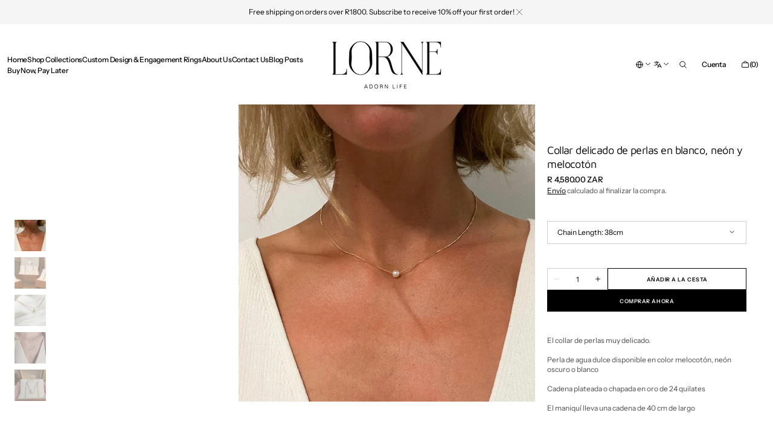

--- FILE ---
content_type: text/html; charset=utf-8
request_url: https://lorne.co.za/es/products/lorne-9ct-gold-dainty-pearl-necklace
body_size: 46378
content:
<!doctype html>
<html class="no-js" lang="es" data-scheme="light">
  <head>
    <meta charset="utf-8">
    <meta http-equiv="X-UA-Compatible" content="IE=edge">
    <meta name="viewport" content="width=device-width,initial-scale=1">
    <meta name="theme-color" content="">
    <link rel="canonical" href="https://lorne.co.za/es/products/lorne-9ct-gold-dainty-pearl-necklace">
    <link rel="preconnect" href="https://cdn.shopify.com" crossorigin><link rel="icon" type="image/png" href="//lorne.co.za/cdn/shop/files/Primary_Font-01_ee606d78-ea3f-4b91-a0b0-e6dc5fa662e8.png?crop=center&height=32&v=1743534729&width=32"><link rel="preconnect" href="https://fonts.shopifycdn.com" crossorigin><title>Collar delicado de perlas en blanco, neón y melocotón</title>

    
      <meta name="description" content="El collar de perlas muy delicado.  Perla de agua dulce disponible en color melocotón, neón oscuro o blanco Cadena plateada o chapada en oro de 24 quilates El maniquí lleva una cadena de 40 cm de largo ">
    

    

<meta property="og:site_name" content="L O R N E Jewellery">
<meta property="og:url" content="https://lorne.co.za/es/products/lorne-9ct-gold-dainty-pearl-necklace">
<meta property="og:title" content="Collar delicado de perlas en blanco, neón y melocotón">
<meta property="og:type" content="product">
<meta property="og:description" content="El collar de perlas muy delicado.  Perla de agua dulce disponible en color melocotón, neón oscuro o blanco Cadena plateada o chapada en oro de 24 quilates El maniquí lleva una cadena de 40 cm de largo "><meta property="og:image" content="http://lorne.co.za/cdn/shop/files/FECFAB1F-DFA2-4906-A3BB-2572B3DD6C642.jpg?v=1713334439">
  <meta property="og:image:secure_url" content="https://lorne.co.za/cdn/shop/files/FECFAB1F-DFA2-4906-A3BB-2572B3DD6C642.jpg?v=1713334439">
  <meta property="og:image:width" content="1331">
  <meta property="og:image:height" content="1476"><meta property="og:price:amount" content="4,580.00">
  <meta property="og:price:currency" content="ZAR"><meta name="twitter:card" content="summary_large_image">
<meta name="twitter:title" content="Collar delicado de perlas en blanco, neón y melocotón">
<meta name="twitter:description" content="El collar de perlas muy delicado.  Perla de agua dulce disponible en color melocotón, neón oscuro o blanco Cadena plateada o chapada en oro de 24 quilates El maniquí lleva una cadena de 40 cm de largo ">


    <script src="//lorne.co.za/cdn/shop/t/13/assets/constants.js?v=37383056447335370521745408671" defer="defer"></script>
    <script src="//lorne.co.za/cdn/shop/t/13/assets/pubsub.js?v=34180055027472970951745408672" defer="defer"></script>
    <script src="//lorne.co.za/cdn/shop/t/13/assets/global.js?v=102610181865979118391745408671" defer="defer"></script><script src="//lorne.co.za/cdn/shop/t/13/assets/quick-add.js?v=146548005023498117021745408672" defer="defer"></script>
      <script src="//lorne.co.za/cdn/shop/t/13/assets/product-form.js?v=149469441993518066821745408672" defer="defer"></script>
    

    <script>window.performance && window.performance.mark && window.performance.mark('shopify.content_for_header.start');</script><meta name="google-site-verification" content="vvFyw4Enxgc_oS6SuOB4yFeWuVQN9i6d2ooBCYq1nr0">
<meta id="shopify-digital-wallet" name="shopify-digital-wallet" content="/28881354786/digital_wallets/dialog">
<meta name="shopify-checkout-api-token" content="94ea7332bdd75993099fb74d66b0719c">
<meta id="in-context-paypal-metadata" data-shop-id="28881354786" data-venmo-supported="false" data-environment="production" data-locale="es_ES" data-paypal-v4="true" data-currency="ZAR">
<link rel="alternate" hreflang="x-default" href="https://lorne.co.za/products/lorne-9ct-gold-dainty-pearl-necklace">
<link rel="alternate" hreflang="en" href="https://lorne.co.za/products/lorne-9ct-gold-dainty-pearl-necklace">
<link rel="alternate" hreflang="fr" href="https://lorne.co.za/fr/products/lorne-9ct-gold-dainty-pearl-necklace">
<link rel="alternate" hreflang="de" href="https://lorne.co.za/de/products/lorne-9ct-gold-dainty-pearl-necklace">
<link rel="alternate" hreflang="es" href="https://lorne.co.za/es/products/lorne-9ct-gold-dainty-pearl-necklace">
<link rel="alternate" type="application/json+oembed" href="https://lorne.co.za/es/products/lorne-9ct-gold-dainty-pearl-necklace.oembed">
<script async="async" src="/checkouts/internal/preloads.js?locale=es-ZA"></script>
<script id="shopify-features" type="application/json">{"accessToken":"94ea7332bdd75993099fb74d66b0719c","betas":["rich-media-storefront-analytics"],"domain":"lorne.co.za","predictiveSearch":true,"shopId":28881354786,"locale":"es"}</script>
<script>var Shopify = Shopify || {};
Shopify.shop = "l-o-r-n-e.myshopify.com";
Shopify.locale = "es";
Shopify.currency = {"active":"ZAR","rate":"1.0"};
Shopify.country = "ZA";
Shopify.theme = {"name":"Updated copy of Madrid","id":173309100066,"schema_name":"Madrid","schema_version":"1.2.0","theme_store_id":2870,"role":"main"};
Shopify.theme.handle = "null";
Shopify.theme.style = {"id":null,"handle":null};
Shopify.cdnHost = "lorne.co.za/cdn";
Shopify.routes = Shopify.routes || {};
Shopify.routes.root = "/es/";</script>
<script type="module">!function(o){(o.Shopify=o.Shopify||{}).modules=!0}(window);</script>
<script>!function(o){function n(){var o=[];function n(){o.push(Array.prototype.slice.apply(arguments))}return n.q=o,n}var t=o.Shopify=o.Shopify||{};t.loadFeatures=n(),t.autoloadFeatures=n()}(window);</script>
<script id="shop-js-analytics" type="application/json">{"pageType":"product"}</script>
<script defer="defer" async type="module" src="//lorne.co.za/cdn/shopifycloud/shop-js/modules/v2/client.init-shop-cart-sync_2Gr3Q33f.es.esm.js"></script>
<script defer="defer" async type="module" src="//lorne.co.za/cdn/shopifycloud/shop-js/modules/v2/chunk.common_noJfOIa7.esm.js"></script>
<script defer="defer" async type="module" src="//lorne.co.za/cdn/shopifycloud/shop-js/modules/v2/chunk.modal_Deo2FJQo.esm.js"></script>
<script type="module">
  await import("//lorne.co.za/cdn/shopifycloud/shop-js/modules/v2/client.init-shop-cart-sync_2Gr3Q33f.es.esm.js");
await import("//lorne.co.za/cdn/shopifycloud/shop-js/modules/v2/chunk.common_noJfOIa7.esm.js");
await import("//lorne.co.za/cdn/shopifycloud/shop-js/modules/v2/chunk.modal_Deo2FJQo.esm.js");

  window.Shopify.SignInWithShop?.initShopCartSync?.({"fedCMEnabled":true,"windoidEnabled":true});

</script>
<script>(function() {
  var isLoaded = false;
  function asyncLoad() {
    if (isLoaded) return;
    isLoaded = true;
    var urls = ["https:\/\/a.mailmunch.co\/widgets\/site-1051257-c309061f9b5404c96e54b3ff8a387fcebd0c9797.js?shop=l-o-r-n-e.myshopify.com","https:\/\/chimpstatic.com\/mcjs-connected\/js\/users\/c69f37b3454c171b0f4082069\/5021dfa674a2371fbf11ba0e7.js?shop=l-o-r-n-e.myshopify.com","https:\/\/storage.nfcube.com\/instafeed-a1c9cc2e0d81332b1cbc493b8f118523.js?shop=l-o-r-n-e.myshopify.com"];
    for (var i = 0; i < urls.length; i++) {
      var s = document.createElement('script');
      s.type = 'text/javascript';
      s.async = true;
      s.src = urls[i];
      var x = document.getElementsByTagName('script')[0];
      x.parentNode.insertBefore(s, x);
    }
  };
  if(window.attachEvent) {
    window.attachEvent('onload', asyncLoad);
  } else {
    window.addEventListener('load', asyncLoad, false);
  }
})();</script>
<script id="__st">var __st={"a":28881354786,"offset":7200,"reqid":"478294f3-8599-4926-90de-e7b4255f738f-1769461169","pageurl":"lorne.co.za\/es\/products\/lorne-9ct-gold-dainty-pearl-necklace","u":"04fe190d8635","p":"product","rtyp":"product","rid":7186332123170};</script>
<script>window.ShopifyPaypalV4VisibilityTracking = true;</script>
<script id="captcha-bootstrap">!function(){'use strict';const t='contact',e='account',n='new_comment',o=[[t,t],['blogs',n],['comments',n],[t,'customer']],c=[[e,'customer_login'],[e,'guest_login'],[e,'recover_customer_password'],[e,'create_customer']],r=t=>t.map((([t,e])=>`form[action*='/${t}']:not([data-nocaptcha='true']) input[name='form_type'][value='${e}']`)).join(','),a=t=>()=>t?[...document.querySelectorAll(t)].map((t=>t.form)):[];function s(){const t=[...o],e=r(t);return a(e)}const i='password',u='form_key',d=['recaptcha-v3-token','g-recaptcha-response','h-captcha-response',i],f=()=>{try{return window.sessionStorage}catch{return}},m='__shopify_v',_=t=>t.elements[u];function p(t,e,n=!1){try{const o=window.sessionStorage,c=JSON.parse(o.getItem(e)),{data:r}=function(t){const{data:e,action:n}=t;return t[m]||n?{data:e,action:n}:{data:t,action:n}}(c);for(const[e,n]of Object.entries(r))t.elements[e]&&(t.elements[e].value=n);n&&o.removeItem(e)}catch(o){console.error('form repopulation failed',{error:o})}}const l='form_type',E='cptcha';function T(t){t.dataset[E]=!0}const w=window,h=w.document,L='Shopify',v='ce_forms',y='captcha';let A=!1;((t,e)=>{const n=(g='f06e6c50-85a8-45c8-87d0-21a2b65856fe',I='https://cdn.shopify.com/shopifycloud/storefront-forms-hcaptcha/ce_storefront_forms_captcha_hcaptcha.v1.5.2.iife.js',D={infoText:'Protegido por hCaptcha',privacyText:'Privacidad',termsText:'Términos'},(t,e,n)=>{const o=w[L][v],c=o.bindForm;if(c)return c(t,g,e,D).then(n);var r;o.q.push([[t,g,e,D],n]),r=I,A||(h.body.append(Object.assign(h.createElement('script'),{id:'captcha-provider',async:!0,src:r})),A=!0)});var g,I,D;w[L]=w[L]||{},w[L][v]=w[L][v]||{},w[L][v].q=[],w[L][y]=w[L][y]||{},w[L][y].protect=function(t,e){n(t,void 0,e),T(t)},Object.freeze(w[L][y]),function(t,e,n,w,h,L){const[v,y,A,g]=function(t,e,n){const i=e?o:[],u=t?c:[],d=[...i,...u],f=r(d),m=r(i),_=r(d.filter((([t,e])=>n.includes(e))));return[a(f),a(m),a(_),s()]}(w,h,L),I=t=>{const e=t.target;return e instanceof HTMLFormElement?e:e&&e.form},D=t=>v().includes(t);t.addEventListener('submit',(t=>{const e=I(t);if(!e)return;const n=D(e)&&!e.dataset.hcaptchaBound&&!e.dataset.recaptchaBound,o=_(e),c=g().includes(e)&&(!o||!o.value);(n||c)&&t.preventDefault(),c&&!n&&(function(t){try{if(!f())return;!function(t){const e=f();if(!e)return;const n=_(t);if(!n)return;const o=n.value;o&&e.removeItem(o)}(t);const e=Array.from(Array(32),(()=>Math.random().toString(36)[2])).join('');!function(t,e){_(t)||t.append(Object.assign(document.createElement('input'),{type:'hidden',name:u})),t.elements[u].value=e}(t,e),function(t,e){const n=f();if(!n)return;const o=[...t.querySelectorAll(`input[type='${i}']`)].map((({name:t})=>t)),c=[...d,...o],r={};for(const[a,s]of new FormData(t).entries())c.includes(a)||(r[a]=s);n.setItem(e,JSON.stringify({[m]:1,action:t.action,data:r}))}(t,e)}catch(e){console.error('failed to persist form',e)}}(e),e.submit())}));const S=(t,e)=>{t&&!t.dataset[E]&&(n(t,e.some((e=>e===t))),T(t))};for(const o of['focusin','change'])t.addEventListener(o,(t=>{const e=I(t);D(e)&&S(e,y())}));const B=e.get('form_key'),M=e.get(l),P=B&&M;t.addEventListener('DOMContentLoaded',(()=>{const t=y();if(P)for(const e of t)e.elements[l].value===M&&p(e,B);[...new Set([...A(),...v().filter((t=>'true'===t.dataset.shopifyCaptcha))])].forEach((e=>S(e,t)))}))}(h,new URLSearchParams(w.location.search),n,t,e,['guest_login'])})(!0,!0)}();</script>
<script integrity="sha256-4kQ18oKyAcykRKYeNunJcIwy7WH5gtpwJnB7kiuLZ1E=" data-source-attribution="shopify.loadfeatures" defer="defer" src="//lorne.co.za/cdn/shopifycloud/storefront/assets/storefront/load_feature-a0a9edcb.js" crossorigin="anonymous"></script>
<script data-source-attribution="shopify.dynamic_checkout.dynamic.init">var Shopify=Shopify||{};Shopify.PaymentButton=Shopify.PaymentButton||{isStorefrontPortableWallets:!0,init:function(){window.Shopify.PaymentButton.init=function(){};var t=document.createElement("script");t.src="https://lorne.co.za/cdn/shopifycloud/portable-wallets/latest/portable-wallets.es.js",t.type="module",document.head.appendChild(t)}};
</script>
<script data-source-attribution="shopify.dynamic_checkout.buyer_consent">
  function portableWalletsHideBuyerConsent(e){var t=document.getElementById("shopify-buyer-consent"),n=document.getElementById("shopify-subscription-policy-button");t&&n&&(t.classList.add("hidden"),t.setAttribute("aria-hidden","true"),n.removeEventListener("click",e))}function portableWalletsShowBuyerConsent(e){var t=document.getElementById("shopify-buyer-consent"),n=document.getElementById("shopify-subscription-policy-button");t&&n&&(t.classList.remove("hidden"),t.removeAttribute("aria-hidden"),n.addEventListener("click",e))}window.Shopify?.PaymentButton&&(window.Shopify.PaymentButton.hideBuyerConsent=portableWalletsHideBuyerConsent,window.Shopify.PaymentButton.showBuyerConsent=portableWalletsShowBuyerConsent);
</script>
<script>
  function portableWalletsCleanup(e){e&&e.src&&console.error("Failed to load portable wallets script "+e.src);var t=document.querySelectorAll("shopify-accelerated-checkout .shopify-payment-button__skeleton, shopify-accelerated-checkout-cart .wallet-cart-button__skeleton"),e=document.getElementById("shopify-buyer-consent");for(let e=0;e<t.length;e++)t[e].remove();e&&e.remove()}function portableWalletsNotLoadedAsModule(e){e instanceof ErrorEvent&&"string"==typeof e.message&&e.message.includes("import.meta")&&"string"==typeof e.filename&&e.filename.includes("portable-wallets")&&(window.removeEventListener("error",portableWalletsNotLoadedAsModule),window.Shopify.PaymentButton.failedToLoad=e,"loading"===document.readyState?document.addEventListener("DOMContentLoaded",window.Shopify.PaymentButton.init):window.Shopify.PaymentButton.init())}window.addEventListener("error",portableWalletsNotLoadedAsModule);
</script>

<script type="module" src="https://lorne.co.za/cdn/shopifycloud/portable-wallets/latest/portable-wallets.es.js" onError="portableWalletsCleanup(this)" crossorigin="anonymous"></script>
<script nomodule>
  document.addEventListener("DOMContentLoaded", portableWalletsCleanup);
</script>

<link id="shopify-accelerated-checkout-styles" rel="stylesheet" media="screen" href="https://lorne.co.za/cdn/shopifycloud/portable-wallets/latest/accelerated-checkout-backwards-compat.css" crossorigin="anonymous">
<style id="shopify-accelerated-checkout-cart">
        #shopify-buyer-consent {
  margin-top: 1em;
  display: inline-block;
  width: 100%;
}

#shopify-buyer-consent.hidden {
  display: none;
}

#shopify-subscription-policy-button {
  background: none;
  border: none;
  padding: 0;
  text-decoration: underline;
  font-size: inherit;
  cursor: pointer;
}

#shopify-subscription-policy-button::before {
  box-shadow: none;
}

      </style>
<script id="sections-script" data-sections="main-product,header" defer="defer" src="//lorne.co.za/cdn/shop/t/13/compiled_assets/scripts.js?v=3738"></script>
<script>window.performance && window.performance.mark && window.performance.mark('shopify.content_for_header.end');</script>

    <style data-shopify>
          @font-face {
  font-family: "Maven Pro";
  font-weight: 400;
  font-style: normal;
  font-display: swap;
  src: url("//lorne.co.za/cdn/fonts/maven_pro/mavenpro_n4.c68ed1d8b5c0af622b14d3bb80bf3ead8907ac11.woff2") format("woff2"),
       url("//lorne.co.za/cdn/fonts/maven_pro/mavenpro_n4.522bf9c765ae9601c2a4846d60057ced1efdcde2.woff") format("woff");
}

          @font-face {
  font-family: "Instrument Sans";
  font-weight: 500;
  font-style: normal;
  font-display: swap;
  src: url("//lorne.co.za/cdn/fonts/instrument_sans/instrumentsans_n5.1ce463e1cc056566f977610764d93d4704464858.woff2") format("woff2"),
       url("//lorne.co.za/cdn/fonts/instrument_sans/instrumentsans_n5.9079eb7bba230c9d8d8d3a7d101aa9d9f40b6d14.woff") format("woff");
}

          @font-face {
  font-family: "Instrument Sans";
  font-weight: 400;
  font-style: normal;
  font-display: swap;
  src: url("//lorne.co.za/cdn/fonts/instrument_sans/instrumentsans_n4.db86542ae5e1596dbdb28c279ae6c2086c4c5bfa.woff2") format("woff2"),
       url("//lorne.co.za/cdn/fonts/instrument_sans/instrumentsans_n4.510f1b081e58d08c30978f465518799851ef6d8b.woff") format("woff");
}

          @font-face {
  font-family: "Instrument Sans";
  font-weight: 400;
  font-style: normal;
  font-display: swap;
  src: url("//lorne.co.za/cdn/fonts/instrument_sans/instrumentsans_n4.db86542ae5e1596dbdb28c279ae6c2086c4c5bfa.woff2") format("woff2"),
       url("//lorne.co.za/cdn/fonts/instrument_sans/instrumentsans_n4.510f1b081e58d08c30978f465518799851ef6d8b.woff") format("woff");
}

          @font-face {
  font-family: "Instrument Sans";
  font-weight: 600;
  font-style: normal;
  font-display: swap;
  src: url("//lorne.co.za/cdn/fonts/instrument_sans/instrumentsans_n6.27dc66245013a6f7f317d383a3cc9a0c347fb42d.woff2") format("woff2"),
       url("//lorne.co.za/cdn/fonts/instrument_sans/instrumentsans_n6.1a71efbeeb140ec495af80aad612ad55e19e6d0e.woff") format("woff");
}

          @font-face {
  font-family: "Instrument Sans";
  font-weight: 600;
  font-style: normal;
  font-display: swap;
  src: url("//lorne.co.za/cdn/fonts/instrument_sans/instrumentsans_n6.27dc66245013a6f7f317d383a3cc9a0c347fb42d.woff2") format("woff2"),
       url("//lorne.co.za/cdn/fonts/instrument_sans/instrumentsans_n6.1a71efbeeb140ec495af80aad612ad55e19e6d0e.woff") format("woff");
}

          @font-face {
  font-family: "Instrument Sans";
  font-weight: 500;
  font-style: normal;
  font-display: swap;
  src: url("//lorne.co.za/cdn/fonts/instrument_sans/instrumentsans_n5.1ce463e1cc056566f977610764d93d4704464858.woff2") format("woff2"),
       url("//lorne.co.za/cdn/fonts/instrument_sans/instrumentsans_n5.9079eb7bba230c9d8d8d3a7d101aa9d9f40b6d14.woff") format("woff");
}

          @font-face {
  font-family: "Instrument Sans";
  font-weight: 500;
  font-style: normal;
  font-display: swap;
  src: url("//lorne.co.za/cdn/fonts/instrument_sans/instrumentsans_n5.1ce463e1cc056566f977610764d93d4704464858.woff2") format("woff2"),
       url("//lorne.co.za/cdn/fonts/instrument_sans/instrumentsans_n5.9079eb7bba230c9d8d8d3a7d101aa9d9f40b6d14.woff") format("woff");
}

          @font-face {
  font-family: "Instrument Sans";
  font-weight: 500;
  font-style: normal;
  font-display: swap;
  src: url("//lorne.co.za/cdn/fonts/instrument_sans/instrumentsans_n5.1ce463e1cc056566f977610764d93d4704464858.woff2") format("woff2"),
       url("//lorne.co.za/cdn/fonts/instrument_sans/instrumentsans_n5.9079eb7bba230c9d8d8d3a7d101aa9d9f40b6d14.woff") format("woff");
}

          @font-face {
  font-family: "Instrument Sans";
  font-weight: 400;
  font-style: normal;
  font-display: swap;
  src: url("//lorne.co.za/cdn/fonts/instrument_sans/instrumentsans_n4.db86542ae5e1596dbdb28c279ae6c2086c4c5bfa.woff2") format("woff2"),
       url("//lorne.co.za/cdn/fonts/instrument_sans/instrumentsans_n4.510f1b081e58d08c30978f465518799851ef6d8b.woff") format("woff");
}

          
          @font-face {
  font-family: "Instrument Sans";
  font-weight: 400;
  font-style: normal;
  font-display: swap;
  src: url("//lorne.co.za/cdn/fonts/instrument_sans/instrumentsans_n4.db86542ae5e1596dbdb28c279ae6c2086c4c5bfa.woff2") format("woff2"),
       url("//lorne.co.za/cdn/fonts/instrument_sans/instrumentsans_n4.510f1b081e58d08c30978f465518799851ef6d8b.woff") format("woff");
}

          @font-face {
  font-family: "Instrument Sans";
  font-weight: 500;
  font-style: normal;
  font-display: swap;
  src: url("//lorne.co.za/cdn/fonts/instrument_sans/instrumentsans_n5.1ce463e1cc056566f977610764d93d4704464858.woff2") format("woff2"),
       url("//lorne.co.za/cdn/fonts/instrument_sans/instrumentsans_n5.9079eb7bba230c9d8d8d3a7d101aa9d9f40b6d14.woff") format("woff");
}

          @font-face {
  font-family: "Instrument Sans";
  font-weight: 700;
  font-style: normal;
  font-display: swap;
  src: url("//lorne.co.za/cdn/fonts/instrument_sans/instrumentsans_n7.e4ad9032e203f9a0977786c356573ced65a7419a.woff2") format("woff2"),
       url("//lorne.co.za/cdn/fonts/instrument_sans/instrumentsans_n7.b9e40f166fb7639074ba34738101a9d2990bb41a.woff") format("woff");
}

          @font-face {
  font-family: "Instrument Sans";
  font-weight: 400;
  font-style: italic;
  font-display: swap;
  src: url("//lorne.co.za/cdn/fonts/instrument_sans/instrumentsans_i4.028d3c3cd8d085648c808ceb20cd2fd1eb3560e5.woff2") format("woff2"),
       url("//lorne.co.za/cdn/fonts/instrument_sans/instrumentsans_i4.7e90d82df8dee29a99237cd19cc529d2206706a2.woff") format("woff");
}

          
          @font-face {
  font-family: "Instrument Sans";
  font-weight: 700;
  font-style: italic;
  font-display: swap;
  src: url("//lorne.co.za/cdn/fonts/instrument_sans/instrumentsans_i7.d6063bb5d8f9cbf96eace9e8801697c54f363c6a.woff2") format("woff2"),
       url("//lorne.co.za/cdn/fonts/instrument_sans/instrumentsans_i7.ce33afe63f8198a3ac4261b826b560103542cd36.woff") format("woff");
}


          
        :root,
          	[data-scheme=light] .color-background-1 {
          		--color-background: 255,255,255;
              --color-background-secondary: 245,245,245;
          		
          			--gradient-background: #ffffff;
          		
          		--color-foreground: 0, 0, 0;
          		--color-foreground-secondary: 77, 77, 77;
          		--color-foreground-title: 0, 0, 0;

          		--color-button-text: 249, 249, 249;
          		--color-button-text-hover: 249, 249, 249;
          		--color-button: 0, 0, 0;
          		--color-button-hover: 40, 40, 40;

          		--color-button-secondary: 235, 235, 235;
          		--color-button-secondary-hover: 238, 238, 238;
          		--color-button-secondary-text: 0, 0, 0;
          		--color-button-secondary-text-hover: 0, 0, 0;

          		--color-button-tertiary-text: 0, 0, 0;
          		--color-button-tertiary-text-hover: 255, 255, 255;
          		--color-button-tertiary: 0, 0, 0;
          		--color-button-tertiary-hover: 0, 0, 0;

          		--color-overlay: 0, 0, 0;
          		--color-border-input: 204, 204, 204;
          		--color-border-input-hover: 128, 128, 128;
          		--color-background-input: 255, 255, 255;
          		--color-border: 225, 225, 225;
          	}
          	@media (prefers-color-scheme: light) {
        	:root,
          		[data-scheme=auto] .color-background-1 {
          			--color-background: 255,255,255;
                --color-background-secondaryu: 245,245,245;
          			
          				--gradient-background: #ffffff;
          			
          			--color-foreground: 0, 0, 0;
          			--color-foreground-secondary: 77, 77, 77;
          			--color-foreground-title: 0, 0, 0;

          			--color-button-text: 249, 249, 249;
          			--color-button-text-hover: 249, 249, 249;
          			--color-button: 0, 0, 0;
          			--color-button-hover: 40, 40, 40;

          			--color-button-secondary: 235, 235, 235;
          			--color-button-secondary-hover: 238, 238, 238;
          			--color-button-secondary-text: 0, 0, 0;
          			--color-button-secondary-text-hover: 0, 0, 0;

          			--color-button-tertiary-text: 0, 0, 0;
          			--color-button-tertiary-text-hover: 255, 255, 255;
          			--color-button-tertiary: 0, 0, 0;
          			--color-button-tertiary-hover: 0, 0, 0;

          			--color-overlay: 0, 0, 0;
          			--color-border-input: 204, 204, 204;
          			--color-border-input-hover: 128, 128, 128;
          			--color-background-input: 255, 255, 255;
          			--color-border: 225, 225, 225;
          		}
          	}
          
        
          	[data-scheme=light] .color-background-2 {
          		--color-background: 40,40,40;
              --color-background-secondary: 31,31,31;
          		
          			--gradient-background: #282828;
          		
          		--color-foreground: 255, 255, 255;
          		--color-foreground-secondary: 169, 169, 169;
          		--color-foreground-title: 255, 255, 255;

          		--color-button-text: 0, 0, 0;
          		--color-button-text-hover: 0, 0, 0;
          		--color-button: 255, 255, 255;
          		--color-button-hover: 238, 238, 238;

          		--color-button-secondary: 0, 0, 0;
          		--color-button-secondary-hover: 40, 40, 40;
          		--color-button-secondary-text: 255, 255, 255;
          		--color-button-secondary-text-hover: 255, 255, 255;

          		--color-button-tertiary-text: 255, 255, 255;
          		--color-button-tertiary-text-hover: 0, 0, 0;
          		--color-button-tertiary: 255, 255, 255;
          		--color-button-tertiary-hover: 255, 255, 255;

          		--color-overlay: 0, 0, 0;
          		--color-border-input: 62, 62, 62;
          		--color-border-input-hover: 62, 62, 62;
          		--color-background-input: 53, 53, 53;
          		--color-border: 222, 217, 212;
          	}
          	@media (prefers-color-scheme: light) {
        	
          		[data-scheme=auto] .color-background-2 {
          			--color-background: 40,40,40;
                --color-background-secondaryu: 31,31,31;
          			
          				--gradient-background: #282828;
          			
          			--color-foreground: 255, 255, 255;
          			--color-foreground-secondary: 169, 169, 169;
          			--color-foreground-title: 255, 255, 255;

          			--color-button-text: 0, 0, 0;
          			--color-button-text-hover: 0, 0, 0;
          			--color-button: 255, 255, 255;
          			--color-button-hover: 238, 238, 238;

          			--color-button-secondary: 0, 0, 0;
          			--color-button-secondary-hover: 40, 40, 40;
          			--color-button-secondary-text: 255, 255, 255;
          			--color-button-secondary-text-hover: 255, 255, 255;

          			--color-button-tertiary-text: 255, 255, 255;
          			--color-button-tertiary-text-hover: 0, 0, 0;
          			--color-button-tertiary: 255, 255, 255;
          			--color-button-tertiary-hover: 255, 255, 255;

          			--color-overlay: 0, 0, 0;
          			--color-border-input: 62, 62, 62;
          			--color-border-input-hover: 62, 62, 62;
          			--color-background-input: 53, 53, 53;
          			--color-border: 222, 217, 212;
          		}
          	}
          
        
          	[data-scheme=light] .color-scheme-d8098175-4ab4-4cae-a2be-cfed10996b5c {
          		--color-background: 234,233,228;
              --color-background-secondary: 54,70,60;
          		
          			--gradient-background: #eae9e4;
          		
          		--color-foreground: 0, 0, 0;
          		--color-foreground-secondary: 77, 77, 77;
          		--color-foreground-title: 0, 0, 0;

          		--color-button-text: 54, 70, 60;
          		--color-button-text-hover: 249, 249, 249;
          		--color-button: 255, 255, 255;
          		--color-button-hover: 40, 40, 40;

          		--color-button-secondary: 255, 255, 255;
          		--color-button-secondary-hover: 238, 238, 238;
          		--color-button-secondary-text: 0, 0, 0;
          		--color-button-secondary-text-hover: 0, 0, 0;

          		--color-button-tertiary-text: 0, 0, 0;
          		--color-button-tertiary-text-hover: 255, 255, 255;
          		--color-button-tertiary: 0, 0, 0;
          		--color-button-tertiary-hover: 0, 0, 0;

          		--color-overlay: 0, 0, 0;
          		--color-border-input: 204, 204, 204;
          		--color-border-input-hover: 128, 128, 128;
          		--color-background-input: 255, 255, 255;
          		--color-border: 225, 225, 225;
          	}
          	@media (prefers-color-scheme: light) {
        	
          		[data-scheme=auto] .color-scheme-d8098175-4ab4-4cae-a2be-cfed10996b5c {
          			--color-background: 234,233,228;
                --color-background-secondaryu: 54,70,60;
          			
          				--gradient-background: #eae9e4;
          			
          			--color-foreground: 0, 0, 0;
          			--color-foreground-secondary: 77, 77, 77;
          			--color-foreground-title: 0, 0, 0;

          			--color-button-text: 54, 70, 60;
          			--color-button-text-hover: 249, 249, 249;
          			--color-button: 255, 255, 255;
          			--color-button-hover: 40, 40, 40;

          			--color-button-secondary: 255, 255, 255;
          			--color-button-secondary-hover: 238, 238, 238;
          			--color-button-secondary-text: 0, 0, 0;
          			--color-button-secondary-text-hover: 0, 0, 0;

          			--color-button-tertiary-text: 0, 0, 0;
          			--color-button-tertiary-text-hover: 255, 255, 255;
          			--color-button-tertiary: 0, 0, 0;
          			--color-button-tertiary-hover: 0, 0, 0;

          			--color-overlay: 0, 0, 0;
          			--color-border-input: 204, 204, 204;
          			--color-border-input-hover: 128, 128, 128;
          			--color-background-input: 255, 255, 255;
          			--color-border: 225, 225, 225;
          		}
          	}
          
        
          	[data-scheme=light] .color-scheme-4f46f4e6-a462-4b45-b44c-c0b7b59f6a69 {
          		--color-background: 235,235,235;
              --color-background-secondary: 255,255,255;
          		
          			--gradient-background: #ebebeb;
          		
          		--color-foreground: 0, 0, 0;
          		--color-foreground-secondary: 77, 77, 77;
          		--color-foreground-title: 0, 0, 0;

          		--color-button-text: 249, 249, 249;
          		--color-button-text-hover: 249, 249, 249;
          		--color-button: 0, 0, 0;
          		--color-button-hover: 40, 40, 40;

          		--color-button-secondary: 235, 235, 235;
          		--color-button-secondary-hover: 238, 238, 238;
          		--color-button-secondary-text: 0, 0, 0;
          		--color-button-secondary-text-hover: 0, 0, 0;

          		--color-button-tertiary-text: 0, 0, 0;
          		--color-button-tertiary-text-hover: 255, 255, 255;
          		--color-button-tertiary: 0, 0, 0;
          		--color-button-tertiary-hover: 0, 0, 0;

          		--color-overlay: 0, 0, 0;
          		--color-border-input: 204, 204, 204;
          		--color-border-input-hover: 128, 128, 128;
          		--color-background-input: 237, 227, 206;
          		--color-border: 225, 225, 225;
          	}
          	@media (prefers-color-scheme: light) {
        	
          		[data-scheme=auto] .color-scheme-4f46f4e6-a462-4b45-b44c-c0b7b59f6a69 {
          			--color-background: 235,235,235;
                --color-background-secondaryu: 255,255,255;
          			
          				--gradient-background: #ebebeb;
          			
          			--color-foreground: 0, 0, 0;
          			--color-foreground-secondary: 77, 77, 77;
          			--color-foreground-title: 0, 0, 0;

          			--color-button-text: 249, 249, 249;
          			--color-button-text-hover: 249, 249, 249;
          			--color-button: 0, 0, 0;
          			--color-button-hover: 40, 40, 40;

          			--color-button-secondary: 235, 235, 235;
          			--color-button-secondary-hover: 238, 238, 238;
          			--color-button-secondary-text: 0, 0, 0;
          			--color-button-secondary-text-hover: 0, 0, 0;

          			--color-button-tertiary-text: 0, 0, 0;
          			--color-button-tertiary-text-hover: 255, 255, 255;
          			--color-button-tertiary: 0, 0, 0;
          			--color-button-tertiary-hover: 0, 0, 0;

          			--color-overlay: 0, 0, 0;
          			--color-border-input: 204, 204, 204;
          			--color-border-input-hover: 128, 128, 128;
          			--color-background-input: 237, 227, 206;
          			--color-border: 225, 225, 225;
          		}
          	}
          

          body, .color-background-1, .color-background-2, .color-scheme-d8098175-4ab4-4cae-a2be-cfed10996b5c, .color-scheme-4f46f4e6-a462-4b45-b44c-c0b7b59f6a69 {
          color: rgba(var(--color-foreground));
          /*background-color: rgb(var(--color-background));*/
          background: rgb(var(--color-background));
	        background: var(--gradient-background);
          background-attachment: fixed;
          }

          :root {
          	--announcement-height: 0px;
          	--header-height: 0px;
          	--breadcrumbs-height: 0px;

          	--spaced-section: 5rem;
						
						--border-radius-media: 0px;

          	--font-body-family: "Instrument Sans", sans-serif;
          	--font-body-style: normal;
          	--font-body-weight: 400;

          	--font-body-scale: 1.4;
          	--font-body-second-scale: 1.2;
          	--font-body-line-height: 1.5;

          	--font-heading-family: "Maven Pro", sans-serif;
          	--font-heading-style: normal;
          	--font-heading-weight: 400;
          	--font-heading-letter-spacing: 0.2em;
          	--font-heading-line-height: 1.3;

          	--font-subtitle-family: "Instrument Sans", sans-serif;
          	--font-subtitle-style: normal;
          	--font-subtitle-weight: 600;
          	--font-subtitle-text-transform: none;
          	--font-subtitle-scale: 1.34;

          	--font-heading-h1-scale: 1.0;
          	--font-heading-h2-scale: 1.0;
          	--font-heading-h3-scale: 1.3;

          	--font-heading-card-family: "Instrument Sans", sans-serif;
          	--font-heading-card-style: normal;
          	--font-heading-card-weight: 500;
          	--font-text-card-family: "Instrument Sans", sans-serif;
          	--font-text-card-style: normal;
          	--font-text-card-weight: 400;
          	--font-heading-card-letter-spacing: -0.2em;


          	--font-heading-card-scale: 1.09;
          	--font-text-card-scale: 1.57;

          	--font-button-family: "Instrument Sans", sans-serif;
          	--font-button-style: normal;
          	--font-button-weight: 600;
          	--font-button-text-transform: uppercase;
          	--font-button-scale: 1.0;

          	--font-button-family: "Instrument Sans", sans-serif;
          	--font-button-style: normal;
          	--font-button-weight: 600;
          	--font-button-text-transform: uppercase;
          	--font-button-letter-spacing: 0.6em;
          	--font-subtitle-letter-spacing: -0.2em;;

          	--font-header-menu-family: "Instrument Sans", sans-serif;
          	--font-header-menu-style: normal;
          	--font-header-menu-weight: 500;
          	--font-header-menu-scale: 1.34;
          	--font-header-menu-letter-spacing: -0.2em;
          	--font-header-menu-text-transform: none;

          	--font-footer-menu-family: "Instrument Sans", sans-serif;
          	--font-footer-menu-style: normal;
          	--font-footer-menu-weight: 500;
            --font-footer-menu-scale: 1.34;
            --font-footer-menu-letter-spacing: -0.2em;
          	--font-footer-menu-text-transform: none;

          	--font-popups-heading-family: "Instrument Sans", sans-serif;
            --font-popups-heading-style: normal;
            --font-popups-heading-weight: 500;
            --font-popups-text-family: "Instrument Sans", sans-serif;
            --font-popups-text-style: normal;
            --font-popups-text-weight: 400;
            --font-popup-heading-scale: 1.23;
            --font-popup-desc-scale: 1.0;
            --font-popup-text-scale: 1.07;
            --font-notification-heading-scale: 1.0;
            --font-notification-text-scale: 1.0;

          	--border-radius-button: 0px;
          	--payment-terms-background-color: ;
          	--color-card-price-new: 0, 0, 0;
          	--color-card-price-old: 153, 153, 153;
            --color-badge-sale-background: 255, 255, 255;
		      	--color-badge-sale-text: 137, 44, 44;
            --color-badge-soldout-background: 255, 255, 255;
            --color-badge-soldout-text: 0, 0, 0;
            --color-badge-custom-background: 255, 255, 255;
            --color-badge-custom-text: 0, 0, 0;
            --color-product-card-slider-control: 0, 0, 0;
          }

          @media screen and (min-width: 990px) {
          	:root {
          		--spaced-section: 16rem;
          	}
          }

          *,
          *::before,
          *::after {
            box-sizing: inherit;
          }

          html {
            box-sizing: border-box;
            font-size: 10px;
            height: 100%;
          }

          body {
            position: relative;
            display: grid;
            grid-template-rows: auto auto 1fr auto;
            grid-template-columns: 100%;
            min-height: 100%;
            margin: 0;
            font-size: calc(var(--font-body-scale) * 1rem);
            line-height: var(--font-body-line-height);
            font-family: var(--font-body-family);
            font-style: var(--font-body-style);
            font-weight: var(--font-body-weight);
            overflow-x: hidden;
          }
          
    </style>
    <style data-shopify>
  
  [data-scheme=dark] .color-background-1 {
  	--color-background: 31, 31, 31;
  	--color-overlay: 0, 0, 0;
  	--gradient-background: rgb(31, 31, 31);
  	--color-foreground: 255, 255, 255;
  	--color-foreground-secondary: 169, 169, 169;
  	--color-foreground-title: 255, 255, 255;
  	--color-border-input: 53, 53, 53;
  	--color-border-input-hover: 80, 80, 80;
  	--color-background-input: 31, 31, 31;
  	--color-border: 90, 90, 90;
  	--color-announcement-bar: 0, 0, 0;
  	--color-announcement-bar-background-1: 0, 0, 0;
  	--color-link: 255, 255, 255;
  	--alpha-link: 0.5;
  	--color-button: 53, 53, 53;
  	--color-button-hover: 0, 0, 0;
  	--color-button-text: 255, 255, 255;
  	--color-button-text-hover: 255, 255, 255;
  	--color-button-secondary: 53, 53, 53;
  	--color-button-secondary-hover: 0, 0, 0;
  	--color-button-secondary-text: 255, 255, 255;
  	--color-button-secondary-text-hover: 255, 255, 255;
  	--color-button-tertiary: 255, 255, 255;
  	--color-button-tertiary-hover: 255, 255, 255;
  	--color-button-tertiary-text: 255, 255, 255;
  	--color-button-tertiary-text-hover: 0, 0, 0;
  	--alpha-button-background: 1;
  	--alpha-button-border: 1;
  	--color-social: 255, 255, 255;
  	--color-placeholder-input: 255, 255, 255;
  	--color-card-price-new: 255, 255, 255;
  	--color-card-price-old: 169, 169, 169;
  	--color-error-background: 0, 0, 0;
  	--color-title-text: 255, 255, 255;

		.product-popup-modal__content, 
		.drawer__inner, 
		.drawer .cart-item .quantity,
		#search-modal .search__content,
		#search-modal .search__input,
		#account-modal .account__content,
		.burger-menu__wrapper,
		.burger-menu__header,
		.burger-menu__submenu-inner,
		.banner-popup-modal__content,
		.quick-add-modal__content,
		.quick-add-modal .product__outer,
		.product__badge .badge
		{
			background: #2a2a2a;
		}

		.product-form__controls-group label.variant-swatch:hover,
		.product-form__controls-group input:checked:not(.disabled)+label.variant-swatch{
			border-color: #626262;
		}
  }
  @media (prefers-color-scheme: dark) {
  	[data-scheme=auto] .color-background-1 {
  		--color-background: 31, 31, 31;
  		--gradient-background: rgb(31, 31, 31);
  		--color-overlay: 0, 0, 0;
  		--color-foreground: 255, 255, 255;
  		--color-foreground-secondary: 169, 169, 169;
  		--color-foreground-title: 255, 255, 255;
  		--color-border-input: 53, 53, 53;
  		--color-border-input-hover: 10, 10, 10;
  		--color-background-input: 31, 31, 31;
  		--color-border: 90, 90, 90;
  		--color-announcement-bar: 0, 0, 0;
  		--color-announcement-bar-background-1: 0, 0, 0;
  		--color-link: 255, 255, 255;
  		--alpha-link: 0.5;
  		--color-button: 53, 53, 53;
  		--color-button-hover: 0, 0, 0;
  		--color-button-text: 255, 255, 255;
  		--color-button-text-hover: 255, 255, 255;
  		--color-button-secondary: 53, 53, 53;
  		--color-button-secondary-hover: 0, 0, 0;
  		--color-button-secondary-text: 255, 255, 255;
  		--color-button-secondary-text-hover: 255, 255, 255;
  		--color-button-tertiary: 255, 255, 255;
  		--color-button-tertiary-hover: 255, 255, 255;
  		--color-button-tertiary-text: 255, 255, 255;
  		--color-button-tertiary-text-hover: 0, 0, 0;
  		--alpha-button-background: 1;
  		--alpha-button-border: 1;
  		--color-social: 255, 255, 255;
  		--color-placeholder-input: 255, 255, 255;
  		--color-card-price-new: 255, 255, 255;
  		--color-card-price-old: 169, 169, 169;
  		--color-error-background: 0, 0, 0;
  		--color-title-text: 255, 255, 255;

			.product-popup-modal__content, 
			.drawer__inner, 
			.drawer .cart-item .quantity,
			#search-modal .search__content,
			#search-modal .search__input,
			#account-modal .account__content,
			.burger-menu__wrapper,
			.burger-menu__header,
			.burger-menu__submenu-inner,
			.banner-popup-modal__content,
			.quick-add-modal__content,
			.quick-add-modal .product__outer,
			.product__badge .badge
			{
				background: #2a2a2a;
			}

			.product-form__controls-group label.variant-swatch:hover,
			.product-form__controls-group input:checked:not(.disabled)+label.variant-swatch{
				border-color: #626262;
			}
  	}
  }
  
  [data-scheme=dark] .color-background-2 {
  	--color-background: 31, 31, 31;
  	--color-overlay: 0, 0, 0;
  	--gradient-background: rgb(31, 31, 31);
  	--color-foreground: 255, 255, 255;
  	--color-foreground-secondary: 169, 169, 169;
  	--color-foreground-title: 255, 255, 255;
  	--color-border-input: 53, 53, 53;
  	--color-border-input-hover: 80, 80, 80;
  	--color-background-input: 31, 31, 31;
  	--color-border: 90, 90, 90;
  	--color-announcement-bar: 0, 0, 0;
  	--color-announcement-bar-background-1: 0, 0, 0;
  	--color-link: 255, 255, 255;
  	--alpha-link: 0.5;
  	--color-button: 53, 53, 53;
  	--color-button-hover: 0, 0, 0;
  	--color-button-text: 255, 255, 255;
  	--color-button-text-hover: 255, 255, 255;
  	--color-button-secondary: 53, 53, 53;
  	--color-button-secondary-hover: 0, 0, 0;
  	--color-button-secondary-text: 255, 255, 255;
  	--color-button-secondary-text-hover: 255, 255, 255;
  	--color-button-tertiary: 255, 255, 255;
  	--color-button-tertiary-hover: 255, 255, 255;
  	--color-button-tertiary-text: 255, 255, 255;
  	--color-button-tertiary-text-hover: 0, 0, 0;
  	--alpha-button-background: 1;
  	--alpha-button-border: 1;
  	--color-social: 255, 255, 255;
  	--color-placeholder-input: 255, 255, 255;
  	--color-card-price-new: 255, 255, 255;
  	--color-card-price-old: 169, 169, 169;
  	--color-error-background: 0, 0, 0;
  	--color-title-text: 255, 255, 255;

		.product-popup-modal__content, 
		.drawer__inner, 
		.drawer .cart-item .quantity,
		#search-modal .search__content,
		#search-modal .search__input,
		#account-modal .account__content,
		.burger-menu__wrapper,
		.burger-menu__header,
		.burger-menu__submenu-inner,
		.banner-popup-modal__content,
		.quick-add-modal__content,
		.quick-add-modal .product__outer,
		.product__badge .badge
		{
			background: #2a2a2a;
		}

		.product-form__controls-group label.variant-swatch:hover,
		.product-form__controls-group input:checked:not(.disabled)+label.variant-swatch{
			border-color: #626262;
		}
  }
  @media (prefers-color-scheme: dark) {
  	[data-scheme=auto] .color-background-2 {
  		--color-background: 31, 31, 31;
  		--gradient-background: rgb(31, 31, 31);
  		--color-overlay: 0, 0, 0;
  		--color-foreground: 255, 255, 255;
  		--color-foreground-secondary: 169, 169, 169;
  		--color-foreground-title: 255, 255, 255;
  		--color-border-input: 53, 53, 53;
  		--color-border-input-hover: 10, 10, 10;
  		--color-background-input: 31, 31, 31;
  		--color-border: 90, 90, 90;
  		--color-announcement-bar: 0, 0, 0;
  		--color-announcement-bar-background-1: 0, 0, 0;
  		--color-link: 255, 255, 255;
  		--alpha-link: 0.5;
  		--color-button: 53, 53, 53;
  		--color-button-hover: 0, 0, 0;
  		--color-button-text: 255, 255, 255;
  		--color-button-text-hover: 255, 255, 255;
  		--color-button-secondary: 53, 53, 53;
  		--color-button-secondary-hover: 0, 0, 0;
  		--color-button-secondary-text: 255, 255, 255;
  		--color-button-secondary-text-hover: 255, 255, 255;
  		--color-button-tertiary: 255, 255, 255;
  		--color-button-tertiary-hover: 255, 255, 255;
  		--color-button-tertiary-text: 255, 255, 255;
  		--color-button-tertiary-text-hover: 0, 0, 0;
  		--alpha-button-background: 1;
  		--alpha-button-border: 1;
  		--color-social: 255, 255, 255;
  		--color-placeholder-input: 255, 255, 255;
  		--color-card-price-new: 255, 255, 255;
  		--color-card-price-old: 169, 169, 169;
  		--color-error-background: 0, 0, 0;
  		--color-title-text: 255, 255, 255;

			.product-popup-modal__content, 
			.drawer__inner, 
			.drawer .cart-item .quantity,
			#search-modal .search__content,
			#search-modal .search__input,
			#account-modal .account__content,
			.burger-menu__wrapper,
			.burger-menu__header,
			.burger-menu__submenu-inner,
			.banner-popup-modal__content,
			.quick-add-modal__content,
			.quick-add-modal .product__outer,
			.product__badge .badge
			{
				background: #2a2a2a;
			}

			.product-form__controls-group label.variant-swatch:hover,
			.product-form__controls-group input:checked:not(.disabled)+label.variant-swatch{
				border-color: #626262;
			}
  	}
  }
  
  [data-scheme=dark] .color-scheme-d8098175-4ab4-4cae-a2be-cfed10996b5c {
  	--color-background: 31, 31, 31;
  	--color-overlay: 0, 0, 0;
  	--gradient-background: rgb(31, 31, 31);
  	--color-foreground: 255, 255, 255;
  	--color-foreground-secondary: 169, 169, 169;
  	--color-foreground-title: 255, 255, 255;
  	--color-border-input: 53, 53, 53;
  	--color-border-input-hover: 80, 80, 80;
  	--color-background-input: 31, 31, 31;
  	--color-border: 90, 90, 90;
  	--color-announcement-bar: 0, 0, 0;
  	--color-announcement-bar-background-1: 0, 0, 0;
  	--color-link: 255, 255, 255;
  	--alpha-link: 0.5;
  	--color-button: 53, 53, 53;
  	--color-button-hover: 0, 0, 0;
  	--color-button-text: 255, 255, 255;
  	--color-button-text-hover: 255, 255, 255;
  	--color-button-secondary: 53, 53, 53;
  	--color-button-secondary-hover: 0, 0, 0;
  	--color-button-secondary-text: 255, 255, 255;
  	--color-button-secondary-text-hover: 255, 255, 255;
  	--color-button-tertiary: 255, 255, 255;
  	--color-button-tertiary-hover: 255, 255, 255;
  	--color-button-tertiary-text: 255, 255, 255;
  	--color-button-tertiary-text-hover: 0, 0, 0;
  	--alpha-button-background: 1;
  	--alpha-button-border: 1;
  	--color-social: 255, 255, 255;
  	--color-placeholder-input: 255, 255, 255;
  	--color-card-price-new: 255, 255, 255;
  	--color-card-price-old: 169, 169, 169;
  	--color-error-background: 0, 0, 0;
  	--color-title-text: 255, 255, 255;

		.product-popup-modal__content, 
		.drawer__inner, 
		.drawer .cart-item .quantity,
		#search-modal .search__content,
		#search-modal .search__input,
		#account-modal .account__content,
		.burger-menu__wrapper,
		.burger-menu__header,
		.burger-menu__submenu-inner,
		.banner-popup-modal__content,
		.quick-add-modal__content,
		.quick-add-modal .product__outer,
		.product__badge .badge
		{
			background: #2a2a2a;
		}

		.product-form__controls-group label.variant-swatch:hover,
		.product-form__controls-group input:checked:not(.disabled)+label.variant-swatch{
			border-color: #626262;
		}
  }
  @media (prefers-color-scheme: dark) {
  	[data-scheme=auto] .color-scheme-d8098175-4ab4-4cae-a2be-cfed10996b5c {
  		--color-background: 31, 31, 31;
  		--gradient-background: rgb(31, 31, 31);
  		--color-overlay: 0, 0, 0;
  		--color-foreground: 255, 255, 255;
  		--color-foreground-secondary: 169, 169, 169;
  		--color-foreground-title: 255, 255, 255;
  		--color-border-input: 53, 53, 53;
  		--color-border-input-hover: 10, 10, 10;
  		--color-background-input: 31, 31, 31;
  		--color-border: 90, 90, 90;
  		--color-announcement-bar: 0, 0, 0;
  		--color-announcement-bar-background-1: 0, 0, 0;
  		--color-link: 255, 255, 255;
  		--alpha-link: 0.5;
  		--color-button: 53, 53, 53;
  		--color-button-hover: 0, 0, 0;
  		--color-button-text: 255, 255, 255;
  		--color-button-text-hover: 255, 255, 255;
  		--color-button-secondary: 53, 53, 53;
  		--color-button-secondary-hover: 0, 0, 0;
  		--color-button-secondary-text: 255, 255, 255;
  		--color-button-secondary-text-hover: 255, 255, 255;
  		--color-button-tertiary: 255, 255, 255;
  		--color-button-tertiary-hover: 255, 255, 255;
  		--color-button-tertiary-text: 255, 255, 255;
  		--color-button-tertiary-text-hover: 0, 0, 0;
  		--alpha-button-background: 1;
  		--alpha-button-border: 1;
  		--color-social: 255, 255, 255;
  		--color-placeholder-input: 255, 255, 255;
  		--color-card-price-new: 255, 255, 255;
  		--color-card-price-old: 169, 169, 169;
  		--color-error-background: 0, 0, 0;
  		--color-title-text: 255, 255, 255;

			.product-popup-modal__content, 
			.drawer__inner, 
			.drawer .cart-item .quantity,
			#search-modal .search__content,
			#search-modal .search__input,
			#account-modal .account__content,
			.burger-menu__wrapper,
			.burger-menu__header,
			.burger-menu__submenu-inner,
			.banner-popup-modal__content,
			.quick-add-modal__content,
			.quick-add-modal .product__outer,
			.product__badge .badge
			{
				background: #2a2a2a;
			}

			.product-form__controls-group label.variant-swatch:hover,
			.product-form__controls-group input:checked:not(.disabled)+label.variant-swatch{
				border-color: #626262;
			}
  	}
  }
  
  [data-scheme=dark] .color-scheme-4f46f4e6-a462-4b45-b44c-c0b7b59f6a69 {
  	--color-background: 31, 31, 31;
  	--color-overlay: 0, 0, 0;
  	--gradient-background: rgb(31, 31, 31);
  	--color-foreground: 255, 255, 255;
  	--color-foreground-secondary: 169, 169, 169;
  	--color-foreground-title: 255, 255, 255;
  	--color-border-input: 53, 53, 53;
  	--color-border-input-hover: 80, 80, 80;
  	--color-background-input: 31, 31, 31;
  	--color-border: 90, 90, 90;
  	--color-announcement-bar: 0, 0, 0;
  	--color-announcement-bar-background-1: 0, 0, 0;
  	--color-link: 255, 255, 255;
  	--alpha-link: 0.5;
  	--color-button: 53, 53, 53;
  	--color-button-hover: 0, 0, 0;
  	--color-button-text: 255, 255, 255;
  	--color-button-text-hover: 255, 255, 255;
  	--color-button-secondary: 53, 53, 53;
  	--color-button-secondary-hover: 0, 0, 0;
  	--color-button-secondary-text: 255, 255, 255;
  	--color-button-secondary-text-hover: 255, 255, 255;
  	--color-button-tertiary: 255, 255, 255;
  	--color-button-tertiary-hover: 255, 255, 255;
  	--color-button-tertiary-text: 255, 255, 255;
  	--color-button-tertiary-text-hover: 0, 0, 0;
  	--alpha-button-background: 1;
  	--alpha-button-border: 1;
  	--color-social: 255, 255, 255;
  	--color-placeholder-input: 255, 255, 255;
  	--color-card-price-new: 255, 255, 255;
  	--color-card-price-old: 169, 169, 169;
  	--color-error-background: 0, 0, 0;
  	--color-title-text: 255, 255, 255;

		.product-popup-modal__content, 
		.drawer__inner, 
		.drawer .cart-item .quantity,
		#search-modal .search__content,
		#search-modal .search__input,
		#account-modal .account__content,
		.burger-menu__wrapper,
		.burger-menu__header,
		.burger-menu__submenu-inner,
		.banner-popup-modal__content,
		.quick-add-modal__content,
		.quick-add-modal .product__outer,
		.product__badge .badge
		{
			background: #2a2a2a;
		}

		.product-form__controls-group label.variant-swatch:hover,
		.product-form__controls-group input:checked:not(.disabled)+label.variant-swatch{
			border-color: #626262;
		}
  }
  @media (prefers-color-scheme: dark) {
  	[data-scheme=auto] .color-scheme-4f46f4e6-a462-4b45-b44c-c0b7b59f6a69 {
  		--color-background: 31, 31, 31;
  		--gradient-background: rgb(31, 31, 31);
  		--color-overlay: 0, 0, 0;
  		--color-foreground: 255, 255, 255;
  		--color-foreground-secondary: 169, 169, 169;
  		--color-foreground-title: 255, 255, 255;
  		--color-border-input: 53, 53, 53;
  		--color-border-input-hover: 10, 10, 10;
  		--color-background-input: 31, 31, 31;
  		--color-border: 90, 90, 90;
  		--color-announcement-bar: 0, 0, 0;
  		--color-announcement-bar-background-1: 0, 0, 0;
  		--color-link: 255, 255, 255;
  		--alpha-link: 0.5;
  		--color-button: 53, 53, 53;
  		--color-button-hover: 0, 0, 0;
  		--color-button-text: 255, 255, 255;
  		--color-button-text-hover: 255, 255, 255;
  		--color-button-secondary: 53, 53, 53;
  		--color-button-secondary-hover: 0, 0, 0;
  		--color-button-secondary-text: 255, 255, 255;
  		--color-button-secondary-text-hover: 255, 255, 255;
  		--color-button-tertiary: 255, 255, 255;
  		--color-button-tertiary-hover: 255, 255, 255;
  		--color-button-tertiary-text: 255, 255, 255;
  		--color-button-tertiary-text-hover: 0, 0, 0;
  		--alpha-button-background: 1;
  		--alpha-button-border: 1;
  		--color-social: 255, 255, 255;
  		--color-placeholder-input: 255, 255, 255;
  		--color-card-price-new: 255, 255, 255;
  		--color-card-price-old: 169, 169, 169;
  		--color-error-background: 0, 0, 0;
  		--color-title-text: 255, 255, 255;

			.product-popup-modal__content, 
			.drawer__inner, 
			.drawer .cart-item .quantity,
			#search-modal .search__content,
			#search-modal .search__input,
			#account-modal .account__content,
			.burger-menu__wrapper,
			.burger-menu__header,
			.burger-menu__submenu-inner,
			.banner-popup-modal__content,
			.quick-add-modal__content,
			.quick-add-modal .product__outer,
			.product__badge .badge
			{
				background: #2a2a2a;
			}

			.product-form__controls-group label.variant-swatch:hover,
			.product-form__controls-group input:checked:not(.disabled)+label.variant-swatch{
				border-color: #626262;
			}
  	}
  }
  
  [data-scheme=dark] {
  	--color-background: 31, 31, 31;
  	--color-background-secondary: 40, 40, 40;
  	--gradient-background: rgb(31, 31, 31);
  	--color-overlay: 0, 0, 0;
  	--color-foreground: 255, 255, 255;
  	--color-foreground-secondary: 169, 169, 169;
  	--color-foreground-title: 255, 255, 255;
  	--color-border-input: 53, 53, 53;
		--color-border-input-hover: 80, 80, 80;
		--color-background-input: 31, 31, 31;
  	--color-border: 90, 90, 90;
  	--color-announcement-bar: 0, 0, 0;
  	--color-announcement-bar-background-1: 0, 0, 0;
  	--color-link: 255, 255, 255;
  	--alpha-link: 0.5;
  	--color-button: 53, 53, 53;
  	--color-button-hover: 0, 0, 0;
  	--color-button-text: 255, 255, 255;
  	--color-button-text-hover: 255, 255, 255;
  	--color-button-secondary: 53, 53, 53;
  	--color-button-secondary-hover: 0, 0, 0;
  	--color-button-secondary-text: 255, 255, 255;
  	--color-button-secondary-text-hover: 255, 255, 255;
  	--color-button-tertiary: 255, 255, 255;
  	--color-button-tertiary-hover: 255, 255, 255;
  	--color-button-tertiary-text: 255, 255, 255;
  	--color-button-tertiary-text-hover: 0, 0, 0;
  	--alpha-button-background: 1;
  	--alpha-button-border: 1;
  	--color-social: 255, 255, 255;
  	--color-placeholder-input: 255, 255, 255;
  	--color-card-price-new: 255, 255, 255;
  	--color-card-price-old: 169, 169, 169;
  	--color-error-background: 0, 0, 0;
  	--color-title-text: 255, 255, 255;

  	.color-background-1 {
  		--color-background: 31, 31, 31;
   	}
  	.color-background-2 {
  		--color-background: 40, 40, 40;
  		--gradient-background: rgb(40, 40, 40);
  	}

		.product-popup-modal__content, 
		.drawer__inner, 
		.drawer .cart-item .quantity,
		#search-modal .search__content,
		#search-modal .search__input,
		#account-modal .account__content,
		.burger-menu__wrapper,
		.burger-menu__header,
		.burger-menu__submenu-inner,
		.banner-popup-modal__content,
		.quick-add-modal__content,
		.quick-add-modal .product__outer,
		.product__badge .badge
		{
			background: #2a2a2a;
		}

		.product-form__controls-group label.variant-swatch:hover,
		.product-form__controls-group input:checked:not(.disabled)+label.variant-swatch{
			border-color: #626262;
		}
  }
  @media (prefers-color-scheme: dark) {
  	[data-scheme=auto] {
  		--color-background: 31, 31, 31;
  		--color-background-secondary: 40, 40, 40;
  		--gradient-background: rgb(31, 31, 31);
  		--color-overlay: 0, 0, 0;
  		--color-foreground: 255, 255, 255;
  		--color-foreground-secondary: 169, 169, 169;
  		--color-foreground-title: 255, 255, 255;
  		--color-border-input: 53, 53, 53;
  		--color-border-input-hover: 10, 10, 10;
  		--color-background-input: 31, 31, 31;
  		--color-border: 90, 90, 90;
  		--color-announcement-bar: 0, 0, 0;
  		--color-announcement-bar-background-1: 0, 0, 0;
  		--color-link: 255, 255, 255;
  		--alpha-link: 0.5;
  		--color-button: 53, 53, 53;
  		--color-button-hover: 0, 0, 0;
  		--color-button-text: 255, 255, 255;
  		--color-button-text-hover: 255, 255, 255;
  		--color-button-secondary: 53, 53, 53;
  		--color-button-secondary-hover: 0, 0, 0;
  		--color-button-secondary-text: 255, 255, 255;
  		--color-button-secondary-text-hover: 255, 255, 255;
  		--color-button-tertiary: 255, 255, 255;
  		--color-button-tertiary-hover: 255, 255, 255;
  		--color-button-tertiary-text: 255, 255, 255;
  		--color-button-tertiary-text-hover: 0, 0, 0;
  		--alpha-button-background: 1;
  		--alpha-button-border: 1;
  		--color-social: 255, 255, 255;
  		--color-placeholder-input: 255, 255, 255;
  		--color-card-price-new: 255, 255, 255;
  		--color-card-price-old: 169, 169, 169;
  		--color-error-background: 0, 0, 0;
  		--color-title-text: 255, 255, 255;

  		.color-background-1 {
  			--color-background: 31, 31, 31;
  		}
  		.color-background-2 {
  			--color-background: 40, 40, 40;
  			--gradient-background: rgb(40, 40, 40);
  		}

			.product-popup-modal__content, 
			.drawer__inner, 
			.drawer .cart-item .quantity,
			#search-modal .search__content,
			#search-modal .search__input,
			#account-modal .account__content,
			.burger-menu__wrapper,
			.burger-menu__header,
			.burger-menu__submenu-inner,
			.banner-popup-modal__content,
			.quick-add-modal__content,
			.quick-add-modal .product__outer,
			.product__badge .badge
			{
				background: #2a2a2a;
			}

			.product-form__controls-group label.variant-swatch:hover,
			.product-form__controls-group input:checked:not(.disabled)+label.variant-swatch{
				border-color: #626262;
			}
  	}
  }
</style>

    <link href="//lorne.co.za/cdn/shop/t/13/assets/swiper-bundle.min.css?v=10773525569039877401745408673" rel="stylesheet" type="text/css" media="all" />
    <link href="//lorne.co.za/cdn/shop/t/13/assets/base.css?v=176470591149685255221745408671" rel="stylesheet" type="text/css" media="all" /><link
        rel="stylesheet"
        href="//lorne.co.za/cdn/shop/t/13/assets/component-predictive-search.css?v=53416992617169959061745408671"
        media="print"
        onload="this.media='all'"
      ><link rel="stylesheet" href="//lorne.co.za/cdn/shop/t/13/assets/component-deferred-media.css?v=68707802736351725321745408671" media="all">
        <link
          rel="preload"
          href="//lorne.co.za/cdn/shop/t/13/assets/quick-add.css?v=75930424083147801221745408672"
          as="style"
          onload="this.onload=null;this.rel='stylesheet'"
        ><link rel="preload" as="font" href="//lorne.co.za/cdn/fonts/instrument_sans/instrumentsans_n4.db86542ae5e1596dbdb28c279ae6c2086c4c5bfa.woff2" type="font/woff2" crossorigin><link rel="preload" as="font" href="//lorne.co.za/cdn/fonts/maven_pro/mavenpro_n4.c68ed1d8b5c0af622b14d3bb80bf3ead8907ac11.woff2" type="font/woff2" crossorigin><script>
      document.documentElement.className = document.documentElement.className.replace('no-js', 'js');
      if (Shopify.designMode) {
        document.documentElement.classList.add('shopify-design-mode');
      }
    </script>

    <script src="//lorne.co.za/cdn/shop/t/13/assets/jquery-3.6.0.js?v=184217876181003224711745408671" defer="defer"></script>
    <script src="//lorne.co.za/cdn/shop/t/13/assets/ScrollTrigger.min.js?v=105224310842884405841745408672" defer="defer"></script>
    <script src="//lorne.co.za/cdn/shop/t/13/assets/gsap.min.js?v=143236058134962329301745408671" defer="defer"></script>
    <script src="//lorne.co.za/cdn/shop/t/13/assets/swiper-bundle.min.js?v=78431384336979601251745408673" defer="defer"></script>
    <script src="//lorne.co.za/cdn/shop/t/13/assets/product-card.js?v=177787655361850681331745408672" defer="defer"></script>
    <script src="//lorne.co.za/cdn/shop/t/13/assets/popup.js?v=99655892582219171351745408672" defer="defer"></script>
    
    

    <script>
      let cscoDarkMode = {};

      (function () {
        const body = document.querySelector('html[data-scheme]');

        cscoDarkMode = {
          init: function (e) {
            this.initMode(e);
            window.matchMedia('(prefers-color-scheme: dark)').addListener((e) => {
              this.initMode(e);
            });

            window.addEventListener('load', () => {
              const toggleBtns = document.querySelectorAll('.header__toggle-scheme');
              toggleBtns.forEach((btn) => {
                btn.addEventListener('click', (e) => {
                  e.preventDefault();

                  if ('auto' === body.getAttribute('data-scheme')) {
                    if (window.matchMedia('(prefers-color-scheme: dark)').matches) {
                      cscoDarkMode.changeScheme('light', true);
                    } else if (window.matchMedia('(prefers-color-scheme: light)').matches) {
                      cscoDarkMode.changeScheme('dark', true);
                    }
                  } else {
                    if ('dark' === body.getAttribute('data-scheme')) {
                      cscoDarkMode.changeScheme('light', true);
                    } else {
                      cscoDarkMode.changeScheme('dark', true);
                    }
                  }
                });
              });
            });
          },
          initMode: function (e) {
            let siteScheme = false;
            switch (
              'light' // Field. User’s system preference.
            ) {
              case 'dark':
                siteScheme = 'dark';
                break;
              case 'light':
                siteScheme = 'light';
                break;
              case 'system':
                siteScheme = 'auto';
                break;
            }
            if ('false') {
              // Field. Enable dark/light mode toggle.
              if ('light' === localStorage.getItem('_color_schema')) {
                siteScheme = 'light';
              }
              if ('dark' === localStorage.getItem('_color_schema')) {
                siteScheme = 'dark';
              }
            }
            if (siteScheme && siteScheme !== body.getAttribute('data-scheme')) {
              this.changeScheme(siteScheme, false);
            }
          },
          changeScheme: function (siteScheme, cookie) {
            body.classList.add('scheme-toggled');
            body.setAttribute('data-scheme', siteScheme);
            if (cookie) {
              localStorage.setItem('_color_schema', siteScheme);
            }
            setTimeout(() => {
              body.classList.remove('scheme-toggled');
            }, 100);
          },
        };
      })();

      cscoDarkMode.init();

      document.addEventListener('shopify:section:load', function () {
        setTimeout(() => {
          cscoDarkMode.init();
        }, 100);
      });
    </script>
  <link href="https://monorail-edge.shopifysvc.com" rel="dns-prefetch">
<script>(function(){if ("sendBeacon" in navigator && "performance" in window) {try {var session_token_from_headers = performance.getEntriesByType('navigation')[0].serverTiming.find(x => x.name == '_s').description;} catch {var session_token_from_headers = undefined;}var session_cookie_matches = document.cookie.match(/_shopify_s=([^;]*)/);var session_token_from_cookie = session_cookie_matches && session_cookie_matches.length === 2 ? session_cookie_matches[1] : "";var session_token = session_token_from_headers || session_token_from_cookie || "";function handle_abandonment_event(e) {var entries = performance.getEntries().filter(function(entry) {return /monorail-edge.shopifysvc.com/.test(entry.name);});if (!window.abandonment_tracked && entries.length === 0) {window.abandonment_tracked = true;var currentMs = Date.now();var navigation_start = performance.timing.navigationStart;var payload = {shop_id: 28881354786,url: window.location.href,navigation_start,duration: currentMs - navigation_start,session_token,page_type: "product"};window.navigator.sendBeacon("https://monorail-edge.shopifysvc.com/v1/produce", JSON.stringify({schema_id: "online_store_buyer_site_abandonment/1.1",payload: payload,metadata: {event_created_at_ms: currentMs,event_sent_at_ms: currentMs}}));}}window.addEventListener('pagehide', handle_abandonment_event);}}());</script>
<script id="web-pixels-manager-setup">(function e(e,d,r,n,o){if(void 0===o&&(o={}),!Boolean(null===(a=null===(i=window.Shopify)||void 0===i?void 0:i.analytics)||void 0===a?void 0:a.replayQueue)){var i,a;window.Shopify=window.Shopify||{};var t=window.Shopify;t.analytics=t.analytics||{};var s=t.analytics;s.replayQueue=[],s.publish=function(e,d,r){return s.replayQueue.push([e,d,r]),!0};try{self.performance.mark("wpm:start")}catch(e){}var l=function(){var e={modern:/Edge?\/(1{2}[4-9]|1[2-9]\d|[2-9]\d{2}|\d{4,})\.\d+(\.\d+|)|Firefox\/(1{2}[4-9]|1[2-9]\d|[2-9]\d{2}|\d{4,})\.\d+(\.\d+|)|Chrom(ium|e)\/(9{2}|\d{3,})\.\d+(\.\d+|)|(Maci|X1{2}).+ Version\/(15\.\d+|(1[6-9]|[2-9]\d|\d{3,})\.\d+)([,.]\d+|)( \(\w+\)|)( Mobile\/\w+|) Safari\/|Chrome.+OPR\/(9{2}|\d{3,})\.\d+\.\d+|(CPU[ +]OS|iPhone[ +]OS|CPU[ +]iPhone|CPU IPhone OS|CPU iPad OS)[ +]+(15[._]\d+|(1[6-9]|[2-9]\d|\d{3,})[._]\d+)([._]\d+|)|Android:?[ /-](13[3-9]|1[4-9]\d|[2-9]\d{2}|\d{4,})(\.\d+|)(\.\d+|)|Android.+Firefox\/(13[5-9]|1[4-9]\d|[2-9]\d{2}|\d{4,})\.\d+(\.\d+|)|Android.+Chrom(ium|e)\/(13[3-9]|1[4-9]\d|[2-9]\d{2}|\d{4,})\.\d+(\.\d+|)|SamsungBrowser\/([2-9]\d|\d{3,})\.\d+/,legacy:/Edge?\/(1[6-9]|[2-9]\d|\d{3,})\.\d+(\.\d+|)|Firefox\/(5[4-9]|[6-9]\d|\d{3,})\.\d+(\.\d+|)|Chrom(ium|e)\/(5[1-9]|[6-9]\d|\d{3,})\.\d+(\.\d+|)([\d.]+$|.*Safari\/(?![\d.]+ Edge\/[\d.]+$))|(Maci|X1{2}).+ Version\/(10\.\d+|(1[1-9]|[2-9]\d|\d{3,})\.\d+)([,.]\d+|)( \(\w+\)|)( Mobile\/\w+|) Safari\/|Chrome.+OPR\/(3[89]|[4-9]\d|\d{3,})\.\d+\.\d+|(CPU[ +]OS|iPhone[ +]OS|CPU[ +]iPhone|CPU IPhone OS|CPU iPad OS)[ +]+(10[._]\d+|(1[1-9]|[2-9]\d|\d{3,})[._]\d+)([._]\d+|)|Android:?[ /-](13[3-9]|1[4-9]\d|[2-9]\d{2}|\d{4,})(\.\d+|)(\.\d+|)|Mobile Safari.+OPR\/([89]\d|\d{3,})\.\d+\.\d+|Android.+Firefox\/(13[5-9]|1[4-9]\d|[2-9]\d{2}|\d{4,})\.\d+(\.\d+|)|Android.+Chrom(ium|e)\/(13[3-9]|1[4-9]\d|[2-9]\d{2}|\d{4,})\.\d+(\.\d+|)|Android.+(UC? ?Browser|UCWEB|U3)[ /]?(15\.([5-9]|\d{2,})|(1[6-9]|[2-9]\d|\d{3,})\.\d+)\.\d+|SamsungBrowser\/(5\.\d+|([6-9]|\d{2,})\.\d+)|Android.+MQ{2}Browser\/(14(\.(9|\d{2,})|)|(1[5-9]|[2-9]\d|\d{3,})(\.\d+|))(\.\d+|)|K[Aa][Ii]OS\/(3\.\d+|([4-9]|\d{2,})\.\d+)(\.\d+|)/},d=e.modern,r=e.legacy,n=navigator.userAgent;return n.match(d)?"modern":n.match(r)?"legacy":"unknown"}(),u="modern"===l?"modern":"legacy",c=(null!=n?n:{modern:"",legacy:""})[u],f=function(e){return[e.baseUrl,"/wpm","/b",e.hashVersion,"modern"===e.buildTarget?"m":"l",".js"].join("")}({baseUrl:d,hashVersion:r,buildTarget:u}),m=function(e){var d=e.version,r=e.bundleTarget,n=e.surface,o=e.pageUrl,i=e.monorailEndpoint;return{emit:function(e){var a=e.status,t=e.errorMsg,s=(new Date).getTime(),l=JSON.stringify({metadata:{event_sent_at_ms:s},events:[{schema_id:"web_pixels_manager_load/3.1",payload:{version:d,bundle_target:r,page_url:o,status:a,surface:n,error_msg:t},metadata:{event_created_at_ms:s}}]});if(!i)return console&&console.warn&&console.warn("[Web Pixels Manager] No Monorail endpoint provided, skipping logging."),!1;try{return self.navigator.sendBeacon.bind(self.navigator)(i,l)}catch(e){}var u=new XMLHttpRequest;try{return u.open("POST",i,!0),u.setRequestHeader("Content-Type","text/plain"),u.send(l),!0}catch(e){return console&&console.warn&&console.warn("[Web Pixels Manager] Got an unhandled error while logging to Monorail."),!1}}}}({version:r,bundleTarget:l,surface:e.surface,pageUrl:self.location.href,monorailEndpoint:e.monorailEndpoint});try{o.browserTarget=l,function(e){var d=e.src,r=e.async,n=void 0===r||r,o=e.onload,i=e.onerror,a=e.sri,t=e.scriptDataAttributes,s=void 0===t?{}:t,l=document.createElement("script"),u=document.querySelector("head"),c=document.querySelector("body");if(l.async=n,l.src=d,a&&(l.integrity=a,l.crossOrigin="anonymous"),s)for(var f in s)if(Object.prototype.hasOwnProperty.call(s,f))try{l.dataset[f]=s[f]}catch(e){}if(o&&l.addEventListener("load",o),i&&l.addEventListener("error",i),u)u.appendChild(l);else{if(!c)throw new Error("Did not find a head or body element to append the script");c.appendChild(l)}}({src:f,async:!0,onload:function(){if(!function(){var e,d;return Boolean(null===(d=null===(e=window.Shopify)||void 0===e?void 0:e.analytics)||void 0===d?void 0:d.initialized)}()){var d=window.webPixelsManager.init(e)||void 0;if(d){var r=window.Shopify.analytics;r.replayQueue.forEach((function(e){var r=e[0],n=e[1],o=e[2];d.publishCustomEvent(r,n,o)})),r.replayQueue=[],r.publish=d.publishCustomEvent,r.visitor=d.visitor,r.initialized=!0}}},onerror:function(){return m.emit({status:"failed",errorMsg:"".concat(f," has failed to load")})},sri:function(e){var d=/^sha384-[A-Za-z0-9+/=]+$/;return"string"==typeof e&&d.test(e)}(c)?c:"",scriptDataAttributes:o}),m.emit({status:"loading"})}catch(e){m.emit({status:"failed",errorMsg:(null==e?void 0:e.message)||"Unknown error"})}}})({shopId: 28881354786,storefrontBaseUrl: "https://lorne.co.za",extensionsBaseUrl: "https://extensions.shopifycdn.com/cdn/shopifycloud/web-pixels-manager",monorailEndpoint: "https://monorail-edge.shopifysvc.com/unstable/produce_batch",surface: "storefront-renderer",enabledBetaFlags: ["2dca8a86"],webPixelsConfigList: [{"id":"456065058","configuration":"{\"config\":\"{\\\"google_tag_ids\\\":[\\\"G-77DJ8MG8Y4\\\",\\\"AW-698451677\\\",\\\"GT-K46JZCJ\\\"],\\\"target_country\\\":\\\"ZA\\\",\\\"gtag_events\\\":[{\\\"type\\\":\\\"begin_checkout\\\",\\\"action_label\\\":[\\\"G-77DJ8MG8Y4\\\",\\\"AW-698451677\\\/D6WsCPHNiaAZEN2Nhs0C\\\"]},{\\\"type\\\":\\\"search\\\",\\\"action_label\\\":[\\\"G-77DJ8MG8Y4\\\",\\\"AW-698451677\\\/VkZsCOvNiaAZEN2Nhs0C\\\"]},{\\\"type\\\":\\\"view_item\\\",\\\"action_label\\\":[\\\"G-77DJ8MG8Y4\\\",\\\"AW-698451677\\\/gW2YCOjNiaAZEN2Nhs0C\\\",\\\"MC-G1PMC0J7YJ\\\"]},{\\\"type\\\":\\\"purchase\\\",\\\"action_label\\\":[\\\"G-77DJ8MG8Y4\\\",\\\"AW-698451677\\\/OAkRCOLNiaAZEN2Nhs0C\\\",\\\"MC-G1PMC0J7YJ\\\"]},{\\\"type\\\":\\\"page_view\\\",\\\"action_label\\\":[\\\"G-77DJ8MG8Y4\\\",\\\"AW-698451677\\\/AN_bCOXNiaAZEN2Nhs0C\\\",\\\"MC-G1PMC0J7YJ\\\"]},{\\\"type\\\":\\\"add_payment_info\\\",\\\"action_label\\\":[\\\"G-77DJ8MG8Y4\\\",\\\"AW-698451677\\\/Otw4CPTNiaAZEN2Nhs0C\\\"]},{\\\"type\\\":\\\"add_to_cart\\\",\\\"action_label\\\":[\\\"G-77DJ8MG8Y4\\\",\\\"AW-698451677\\\/u1Z4CO7NiaAZEN2Nhs0C\\\"]}],\\\"enable_monitoring_mode\\\":false}\"}","eventPayloadVersion":"v1","runtimeContext":"OPEN","scriptVersion":"b2a88bafab3e21179ed38636efcd8a93","type":"APP","apiClientId":1780363,"privacyPurposes":[],"dataSharingAdjustments":{"protectedCustomerApprovalScopes":["read_customer_address","read_customer_email","read_customer_name","read_customer_personal_data","read_customer_phone"]}},{"id":"95027234","configuration":"{\"pixel_id\":\"468084457973832\",\"pixel_type\":\"facebook_pixel\",\"metaapp_system_user_token\":\"-\"}","eventPayloadVersion":"v1","runtimeContext":"OPEN","scriptVersion":"ca16bc87fe92b6042fbaa3acc2fbdaa6","type":"APP","apiClientId":2329312,"privacyPurposes":["ANALYTICS","MARKETING","SALE_OF_DATA"],"dataSharingAdjustments":{"protectedCustomerApprovalScopes":["read_customer_address","read_customer_email","read_customer_name","read_customer_personal_data","read_customer_phone"]}},{"id":"shopify-app-pixel","configuration":"{}","eventPayloadVersion":"v1","runtimeContext":"STRICT","scriptVersion":"0450","apiClientId":"shopify-pixel","type":"APP","privacyPurposes":["ANALYTICS","MARKETING"]},{"id":"shopify-custom-pixel","eventPayloadVersion":"v1","runtimeContext":"LAX","scriptVersion":"0450","apiClientId":"shopify-pixel","type":"CUSTOM","privacyPurposes":["ANALYTICS","MARKETING"]}],isMerchantRequest: false,initData: {"shop":{"name":"L O R N E Jewellery","paymentSettings":{"currencyCode":"ZAR"},"myshopifyDomain":"l-o-r-n-e.myshopify.com","countryCode":"ZA","storefrontUrl":"https:\/\/lorne.co.za\/es"},"customer":null,"cart":null,"checkout":null,"productVariants":[{"price":{"amount":4580.0,"currencyCode":"ZAR"},"product":{"title":"Collar delicado de perlas en blanco, neón y melocotón","vendor":"L O R N E","id":"7186332123170","untranslatedTitle":"Collar delicado de perlas en blanco, neón y melocotón","url":"\/es\/products\/lorne-9ct-gold-dainty-pearl-necklace","type":""},"id":"43820776063010","image":{"src":"\/\/lorne.co.za\/cdn\/shop\/files\/FECFAB1F-DFA2-4906-A3BB-2572B3DD6C642.jpg?v=1713334439"},"sku":null,"title":"38cm","untranslatedTitle":"38cm"},{"price":{"amount":4580.0,"currencyCode":"ZAR"},"product":{"title":"Collar delicado de perlas en blanco, neón y melocotón","vendor":"L O R N E","id":"7186332123170","untranslatedTitle":"Collar delicado de perlas en blanco, neón y melocotón","url":"\/es\/products\/lorne-9ct-gold-dainty-pearl-necklace","type":""},"id":"41042873745442","image":{"src":"\/\/lorne.co.za\/cdn\/shop\/files\/FECFAB1F-DFA2-4906-A3BB-2572B3DD6C642.jpg?v=1713334439"},"sku":"","title":"40cm","untranslatedTitle":"40cm"},{"price":{"amount":4980.0,"currencyCode":"ZAR"},"product":{"title":"Collar delicado de perlas en blanco, neón y melocotón","vendor":"L O R N E","id":"7186332123170","untranslatedTitle":"Collar delicado de perlas en blanco, neón y melocotón","url":"\/es\/products\/lorne-9ct-gold-dainty-pearl-necklace","type":""},"id":"41042873778210","image":{"src":"\/\/lorne.co.za\/cdn\/shop\/files\/FECFAB1F-DFA2-4906-A3BB-2572B3DD6C642.jpg?v=1713334439"},"sku":"","title":"45cm","untranslatedTitle":"45cm"}],"purchasingCompany":null},},"https://lorne.co.za/cdn","fcfee988w5aeb613cpc8e4bc33m6693e112",{"modern":"","legacy":""},{"shopId":"28881354786","storefrontBaseUrl":"https:\/\/lorne.co.za","extensionBaseUrl":"https:\/\/extensions.shopifycdn.com\/cdn\/shopifycloud\/web-pixels-manager","surface":"storefront-renderer","enabledBetaFlags":"[\"2dca8a86\"]","isMerchantRequest":"false","hashVersion":"fcfee988w5aeb613cpc8e4bc33m6693e112","publish":"custom","events":"[[\"page_viewed\",{}],[\"product_viewed\",{\"productVariant\":{\"price\":{\"amount\":4580.0,\"currencyCode\":\"ZAR\"},\"product\":{\"title\":\"Collar delicado de perlas en blanco, neón y melocotón\",\"vendor\":\"L O R N E\",\"id\":\"7186332123170\",\"untranslatedTitle\":\"Collar delicado de perlas en blanco, neón y melocotón\",\"url\":\"\/es\/products\/lorne-9ct-gold-dainty-pearl-necklace\",\"type\":\"\"},\"id\":\"43820776063010\",\"image\":{\"src\":\"\/\/lorne.co.za\/cdn\/shop\/files\/FECFAB1F-DFA2-4906-A3BB-2572B3DD6C642.jpg?v=1713334439\"},\"sku\":null,\"title\":\"38cm\",\"untranslatedTitle\":\"38cm\"}}]]"});</script><script>
  window.ShopifyAnalytics = window.ShopifyAnalytics || {};
  window.ShopifyAnalytics.meta = window.ShopifyAnalytics.meta || {};
  window.ShopifyAnalytics.meta.currency = 'ZAR';
  var meta = {"product":{"id":7186332123170,"gid":"gid:\/\/shopify\/Product\/7186332123170","vendor":"L O R N E","type":"","handle":"lorne-9ct-gold-dainty-pearl-necklace","variants":[{"id":43820776063010,"price":458000,"name":"Collar delicado de perlas en blanco, neón y melocotón - 38cm","public_title":"38cm","sku":null},{"id":41042873745442,"price":458000,"name":"Collar delicado de perlas en blanco, neón y melocotón - 40cm","public_title":"40cm","sku":""},{"id":41042873778210,"price":498000,"name":"Collar delicado de perlas en blanco, neón y melocotón - 45cm","public_title":"45cm","sku":""}],"remote":false},"page":{"pageType":"product","resourceType":"product","resourceId":7186332123170,"requestId":"478294f3-8599-4926-90de-e7b4255f738f-1769461169"}};
  for (var attr in meta) {
    window.ShopifyAnalytics.meta[attr] = meta[attr];
  }
</script>
<script class="analytics">
  (function () {
    var customDocumentWrite = function(content) {
      var jquery = null;

      if (window.jQuery) {
        jquery = window.jQuery;
      } else if (window.Checkout && window.Checkout.$) {
        jquery = window.Checkout.$;
      }

      if (jquery) {
        jquery('body').append(content);
      }
    };

    var hasLoggedConversion = function(token) {
      if (token) {
        return document.cookie.indexOf('loggedConversion=' + token) !== -1;
      }
      return false;
    }

    var setCookieIfConversion = function(token) {
      if (token) {
        var twoMonthsFromNow = new Date(Date.now());
        twoMonthsFromNow.setMonth(twoMonthsFromNow.getMonth() + 2);

        document.cookie = 'loggedConversion=' + token + '; expires=' + twoMonthsFromNow;
      }
    }

    var trekkie = window.ShopifyAnalytics.lib = window.trekkie = window.trekkie || [];
    if (trekkie.integrations) {
      return;
    }
    trekkie.methods = [
      'identify',
      'page',
      'ready',
      'track',
      'trackForm',
      'trackLink'
    ];
    trekkie.factory = function(method) {
      return function() {
        var args = Array.prototype.slice.call(arguments);
        args.unshift(method);
        trekkie.push(args);
        return trekkie;
      };
    };
    for (var i = 0; i < trekkie.methods.length; i++) {
      var key = trekkie.methods[i];
      trekkie[key] = trekkie.factory(key);
    }
    trekkie.load = function(config) {
      trekkie.config = config || {};
      trekkie.config.initialDocumentCookie = document.cookie;
      var first = document.getElementsByTagName('script')[0];
      var script = document.createElement('script');
      script.type = 'text/javascript';
      script.onerror = function(e) {
        var scriptFallback = document.createElement('script');
        scriptFallback.type = 'text/javascript';
        scriptFallback.onerror = function(error) {
                var Monorail = {
      produce: function produce(monorailDomain, schemaId, payload) {
        var currentMs = new Date().getTime();
        var event = {
          schema_id: schemaId,
          payload: payload,
          metadata: {
            event_created_at_ms: currentMs,
            event_sent_at_ms: currentMs
          }
        };
        return Monorail.sendRequest("https://" + monorailDomain + "/v1/produce", JSON.stringify(event));
      },
      sendRequest: function sendRequest(endpointUrl, payload) {
        // Try the sendBeacon API
        if (window && window.navigator && typeof window.navigator.sendBeacon === 'function' && typeof window.Blob === 'function' && !Monorail.isIos12()) {
          var blobData = new window.Blob([payload], {
            type: 'text/plain'
          });

          if (window.navigator.sendBeacon(endpointUrl, blobData)) {
            return true;
          } // sendBeacon was not successful

        } // XHR beacon

        var xhr = new XMLHttpRequest();

        try {
          xhr.open('POST', endpointUrl);
          xhr.setRequestHeader('Content-Type', 'text/plain');
          xhr.send(payload);
        } catch (e) {
          console.log(e);
        }

        return false;
      },
      isIos12: function isIos12() {
        return window.navigator.userAgent.lastIndexOf('iPhone; CPU iPhone OS 12_') !== -1 || window.navigator.userAgent.lastIndexOf('iPad; CPU OS 12_') !== -1;
      }
    };
    Monorail.produce('monorail-edge.shopifysvc.com',
      'trekkie_storefront_load_errors/1.1',
      {shop_id: 28881354786,
      theme_id: 173309100066,
      app_name: "storefront",
      context_url: window.location.href,
      source_url: "//lorne.co.za/cdn/s/trekkie.storefront.a804e9514e4efded663580eddd6991fcc12b5451.min.js"});

        };
        scriptFallback.async = true;
        scriptFallback.src = '//lorne.co.za/cdn/s/trekkie.storefront.a804e9514e4efded663580eddd6991fcc12b5451.min.js';
        first.parentNode.insertBefore(scriptFallback, first);
      };
      script.async = true;
      script.src = '//lorne.co.za/cdn/s/trekkie.storefront.a804e9514e4efded663580eddd6991fcc12b5451.min.js';
      first.parentNode.insertBefore(script, first);
    };
    trekkie.load(
      {"Trekkie":{"appName":"storefront","development":false,"defaultAttributes":{"shopId":28881354786,"isMerchantRequest":null,"themeId":173309100066,"themeCityHash":"18379089228757039688","contentLanguage":"es","currency":"ZAR","eventMetadataId":"bcc23b5f-c93f-4e04-9e6b-3d7274c3dd12"},"isServerSideCookieWritingEnabled":true,"monorailRegion":"shop_domain","enabledBetaFlags":["65f19447"]},"Session Attribution":{},"S2S":{"facebookCapiEnabled":true,"source":"trekkie-storefront-renderer","apiClientId":580111}}
    );

    var loaded = false;
    trekkie.ready(function() {
      if (loaded) return;
      loaded = true;

      window.ShopifyAnalytics.lib = window.trekkie;

      var originalDocumentWrite = document.write;
      document.write = customDocumentWrite;
      try { window.ShopifyAnalytics.merchantGoogleAnalytics.call(this); } catch(error) {};
      document.write = originalDocumentWrite;

      window.ShopifyAnalytics.lib.page(null,{"pageType":"product","resourceType":"product","resourceId":7186332123170,"requestId":"478294f3-8599-4926-90de-e7b4255f738f-1769461169","shopifyEmitted":true});

      var match = window.location.pathname.match(/checkouts\/(.+)\/(thank_you|post_purchase)/)
      var token = match? match[1]: undefined;
      if (!hasLoggedConversion(token)) {
        setCookieIfConversion(token);
        window.ShopifyAnalytics.lib.track("Viewed Product",{"currency":"ZAR","variantId":43820776063010,"productId":7186332123170,"productGid":"gid:\/\/shopify\/Product\/7186332123170","name":"Collar delicado de perlas en blanco, neón y melocotón - 38cm","price":"4580.00","sku":null,"brand":"L O R N E","variant":"38cm","category":"","nonInteraction":true,"remote":false},undefined,undefined,{"shopifyEmitted":true});
      window.ShopifyAnalytics.lib.track("monorail:\/\/trekkie_storefront_viewed_product\/1.1",{"currency":"ZAR","variantId":43820776063010,"productId":7186332123170,"productGid":"gid:\/\/shopify\/Product\/7186332123170","name":"Collar delicado de perlas en blanco, neón y melocotón - 38cm","price":"4580.00","sku":null,"brand":"L O R N E","variant":"38cm","category":"","nonInteraction":true,"remote":false,"referer":"https:\/\/lorne.co.za\/es\/products\/lorne-9ct-gold-dainty-pearl-necklace"});
      }
    });


        var eventsListenerScript = document.createElement('script');
        eventsListenerScript.async = true;
        eventsListenerScript.src = "//lorne.co.za/cdn/shopifycloud/storefront/assets/shop_events_listener-3da45d37.js";
        document.getElementsByTagName('head')[0].appendChild(eventsListenerScript);

})();</script>
<script
  defer
  src="https://lorne.co.za/cdn/shopifycloud/perf-kit/shopify-perf-kit-3.0.4.min.js"
  data-application="storefront-renderer"
  data-shop-id="28881354786"
  data-render-region="gcp-us-east1"
  data-page-type="product"
  data-theme-instance-id="173309100066"
  data-theme-name="Madrid"
  data-theme-version="1.2.0"
  data-monorail-region="shop_domain"
  data-resource-timing-sampling-rate="10"
  data-shs="true"
  data-shs-beacon="true"
  data-shs-export-with-fetch="true"
  data-shs-logs-sample-rate="1"
  data-shs-beacon-endpoint="https://lorne.co.za/api/collect"
></script>
</head>

  <body class="template-product template-product">
    <a class="skip-to-content-link button button--primary visually-hidden" href="#MainContent">
     <span> Saltar al contenido </span>
    </a>

    <!-- BEGIN sections: header-group -->
<div id="shopify-section-sections--23576403116066__announcement_bar_CXD4Aj" class="shopify-section shopify-section-group-header-group section-announcement"><style>
	:root {
		--announcement-height: 80px;
	}

	@media screen and (min-width: 765px) {
		:root {
		--announcement-height: 40px;
	}
	}
</style>

<script src="//lorne.co.za/cdn/shop/t/13/assets/announcement.js?v=93053728392644380211745408670" defer="defer"></script>




	<div class="section-announcement-bar color-background-1">
		<div class="container">
			<div
				class="announcement-bar background announcement-bar--center"
				role="region"
				aria-label="Anuncio"
			><div class="announcement-bar__message"><div class="announcement-bar__text secondary_text">
							Free shipping on orders over R1800. Subscribe to receive 10% off your first order!
						</div>
					</div>
					<div class="announcement-bar__close-button">
						<div class="announcement-bar__close-button-icon">
							<svg
	width="20"
	height="20"
	viewBox="0 0 20 20"
	fill="none"
	xmlns="http://www.w3.org/2000/svg"
>
	<path d="M15.625 4.375L4.375 15.625" stroke="currentColor" stroke-linecap="round" stroke-linejoin="round"/>
	<path d="M15.625 15.625L4.375 4.375" stroke="currentColor" stroke-linecap="round" stroke-linejoin="round"/>
</svg>
						</div>
					</div></div>
		</div>
	</div>



</div><div id="shopify-section-sections--23576403116066__header" class="shopify-section shopify-section-group-header-group shopify-section-header"><link href="//lorne.co.za/cdn/shop/t/13/assets/component-loading-overlay.css?v=143005617125531975901745408671" rel="stylesheet" type="text/css" media="all" />

	<link href="//lorne.co.za/cdn/shop/t/13/assets/component-cart-shipping.css?v=13414791230139338991745408671" rel="stylesheet" type="text/css" media="all" />
<link href="//lorne.co.za/cdn/shop/t/13/assets/component-discounts.css?v=68085866934516785991745408671" rel="stylesheet" type="text/css" media="all" />
	<link href="//lorne.co.za/cdn/shop/t/13/assets/component-cart-drawer.css?v=112236941707597667441745408671" rel="stylesheet" type="text/css" media="all" /><link href="//lorne.co.za/cdn/shop/t/13/assets/component-list-menu.css?v=108612547713926332511745408671" rel="stylesheet" type="text/css" media="all" />
<link href="//lorne.co.za/cdn/shop/t/13/assets/component-search.css?v=143212287131659785791745408671" rel="stylesheet" type="text/css" media="all" />
<link href="//lorne.co.za/cdn/shop/t/13/assets/template-collection.css?v=38436014727406835881745408673" rel="stylesheet" type="text/css" media="all" />
<link href="//lorne.co.za/cdn/shop/t/13/assets/component-menu-drawer.css?v=71817101261493787821745408671" rel="stylesheet" type="text/css" media="all" />
<link href="//lorne.co.za/cdn/shop/t/13/assets/component-price.css?v=117639557013751525311745408671" rel="stylesheet" type="text/css" media="all" />
<link href="//lorne.co.za/cdn/shop/t/13/assets/component-card.css?v=7337400661958782601745408671" rel="stylesheet" type="text/css" media="all" />
<link href="//lorne.co.za/cdn/shop/t/13/assets/component-card-horizontal.css?v=15185230143027295971745408671" rel="stylesheet" type="text/css" media="all" />
<link href="//lorne.co.za/cdn/shop/t/13/assets/component-article-card-small.css?v=96962004243994435971745408671" rel="stylesheet" type="text/css" media="all" />
<link href="//lorne.co.za/cdn/shop/t/13/assets/component-predictive-search.css?v=53416992617169959061745408671" rel="stylesheet" type="text/css" media="all" />



	<link href="//lorne.co.za/cdn/shop/t/13/assets/component-desktop-burger-menu.css?v=121745967981679263721745408671" rel="stylesheet" type="text/css" media="all" />
	<script src="//lorne.co.za/cdn/shop/t/13/assets/burger-menu.js?v=69846558400362262111745408671" defer="defer"></script>


<script src="//lorne.co.za/cdn/shop/t/13/assets/header.js?v=171125449760405901541745408671" defer="defer"></script>

<style>
	header-drawer {
		justify-self: start;
	}

	@media screen and (min-width: 1200px) {
		header-drawer {
			display: none;
		}
	}

	.menu-drawer-container {
		display: flex;
	}

	.list-menu {
		list-style: none;
		padding: 0;
		margin: 0;
	}

	.list-menu--inline {
		display: inline-flex;
		flex-wrap: wrap;
	}

	summary.list-menu__item {
		padding-right: 2.7rem;
	}

	.list-menu__item {
		display: flex;
		align-items: center;
	}

	.list-menu__item--link {
		text-decoration: none;
		padding-bottom: 1rem;
		padding-top: 1rem;
	}

	@media screen and (min-width: 750px) {
		.list-menu__item--link {
			padding-bottom: 1rem;
			padding-top: 1rem;
		}
	}
</style>

<script src="//lorne.co.za/cdn/shop/t/13/assets/details-disclosure.js?v=34923825844417701041745408671" defer="defer"></script>
<script src="//lorne.co.za/cdn/shop/t/13/assets/details-modal.js?v=110336231990829613831745408671" defer="defer"></script><script src="//lorne.co.za/cdn/shop/t/13/assets/cart.js?v=154139714448103482471745408671" defer="defer"></script>
	<script src="//lorne.co.za/cdn/shop/t/13/assets/cart-drawer.js?v=150450647459835919401745408671" defer="defer"></script>


	<sticky-header data-sticky-type="on-scroll-up" class="header-wrapper ">
		<header class="  header header--center-logo  header--has-menu  container">	
			
				


<header-drawer data-breakpoint="tablet">
  
  <details class="menu-drawer-container">
    <summary
      class="header__icon header__icon--menu header__icon--summary link--text focus-inset"
      aria-label="Menú"
    >
      <span>
        <svg
	width="18"
	height="13"
	viewBox="0 0 18 13"
	class="icon icon-hamburger"
	fill="none"
	xmlns="http://www.w3.org/2000/svg"
>
	<path d="M0 0.5H18" stroke="currentColor"/>
	<path d="M0 6.5H18" stroke="currentColor"/>
	<path d="M0 12.5H18" stroke="currentColor"/>
</svg>

        <span class="header__modal-close-button">
          <svg
	width="20"
	height="20"
	viewBox="0 0 20 20"
	fill="none"
	xmlns="http://www.w3.org/2000/svg"
>
	<path d="M15.625 4.375L4.375 15.625" stroke="currentColor" stroke-linecap="round" stroke-linejoin="round"/>
	<path d="M15.625 15.625L4.375 4.375" stroke="currentColor" stroke-linecap="round" stroke-linejoin="round"/>
</svg>
        </span>
      </span>
    </summary>
    <div id="menu-drawer" class="menu-drawer motion-reduce color-background-1" tabind ex="-1">
      <div class="menu-drawer__inner-container">
        <div class="menu-drawer__navigation-container">
          <nav class="menu-drawer__navigation">
            <ul class="menu-drawer__menu list-menu" role="list">
                <li><a
                      href="/es"
                      class="menu-drawer__menu-item list-menu__item h3 link--text focus-inset"
                      
                    >
                      Home
                    </a></li>
                <li>
                    <details>
                      <summary class="menu-drawer__menu-item list-menu__item link--text focus-inset">
                        <a
                          href="/es/collections/all"
                          class="menu-drawer__menu-link h3 link--text list-menu__item focus-inset"
                          
                        >
                          Shop Collections
                        </a>
                        <svg
	width="16"
	height="16"
	viewBox="0 0 16 16"
	class="icon icon-caret"
	fill="none"
	xmlns="http://www.w3.org/2000/svg"
>
	<path d="M10.5 5.25L7 8.75L3.5 5.25" stroke="currentColor" stroke-linecap="round" stroke-linejoin="round"/>
</svg>

                      </summary>
                      <div
                        id="link-Shop Collections"
                        class="menu-drawer__submenu motion-reduce "
                        tabindex="-1"
                      >
                        <div class="menu-drawer__inner-submenu">
                          <button
                            class="menu-drawer__close-button link link--text focus-inset"
                            aria-expanded="true"
                          >
                            <svg viewBox = "0 0 22 14" fill = "none" aria-hidden = "true" focusable = "false" role = "presentation" class = "icon icon-arrow" xmlns = "http://www.w3.org/2000/svg">
	<path d = "M15.1712 1.15214L14.9895 0.98149L14.8183 1.16262L14.3286 1.68074L14.1561 1.86323L14.3393 2.03491L18.9951 6.39689L1 6.3969L0.75 6.3969L0.75 6.6469L0.75 7.35665L0.75 7.60665L1 7.60665L18.9955 7.60665L14.3393 11.9722L14.1549 12.1451L14.3298 12.3276L14.8195 12.8386L14.9907 13.0173L15.1711 12.8479L21.2041 7.18404L21.3981 7.00183L21.2041 6.81956L15.1712 1.15214Z" fill-rule = "evenodd" clip-rule = "evenodd" fill = "currentColor"/>
</svg>


                            Shop Collections
                          </button>
                          <ul
                            class="menu-drawer__menu list-menu"
                            role="list"
                            tabindex="-1"
                          ><li><a
                                    href="/es/collections/engagement-rings"
                                    class="menu-drawer__menu-item h3 link--text list-menu__item focus-inset"
                                    
                                  >
                                    Engagement Rings
                                  </a></li><li><a
                                    href="/es/collections/rings"
                                    class="menu-drawer__menu-item h3 link--text list-menu__item focus-inset"
                                    
                                  >
                                    Rings
                                  </a></li><li><a
                                    href="/es/collections/chain-earrings"
                                    class="menu-drawer__menu-item h3 link--text list-menu__item focus-inset"
                                    
                                  >
                                    Earrings
                                  </a></li><li><a
                                    href="/es/collections/necklaces"
                                    class="menu-drawer__menu-item h3 link--text list-menu__item focus-inset"
                                    
                                  >
                                    Necklaces
                                  </a></li><li><a
                                    href="/es/collections/bracelet"
                                    class="menu-drawer__menu-item h3 link--text list-menu__item focus-inset"
                                    
                                  >
                                    Bracelet
                                  </a></li><li><a
                                    href="/es/collections/gold"
                                    class="menu-drawer__menu-item h3 link--text list-menu__item focus-inset"
                                    
                                  >
                                    Gold Jewellery 
                                  </a></li><li><a
                                    href="/es/collections/silver"
                                    class="menu-drawer__menu-item h3 link--text list-menu__item focus-inset"
                                    
                                  >
                                    Silver Jewellery 
                                  </a></li><li><a
                                    href="/es/products/gift-card"
                                    class="menu-drawer__menu-item h3 link--text list-menu__item focus-inset"
                                    
                                  >
                                    Gift Card
                                  </a></li><li><a
                                    href="/es/collections/all"
                                    class="menu-drawer__menu-item h3 link--text list-menu__item focus-inset"
                                    
                                  >
                                    All Jewellery
                                  </a></li></ul>
                        </div>
                      </div>
                      
                    </details></li>
                <li><a
                      href="/es/pages/engagement-rings"
                      class="menu-drawer__menu-item list-menu__item h3 link--text focus-inset"
                      
                    >
                      Custom Design &amp; Engagement Rings
                    </a></li>
                <li><a
                      href="/es/pages/about"
                      class="menu-drawer__menu-item list-menu__item h3 link--text focus-inset"
                      
                    >
                      About Us
                    </a></li>
                <li><a
                      href="/es/pages/contact-us"
                      class="menu-drawer__menu-item list-menu__item h3 link--text focus-inset"
                      
                    >
                      Contact Us
                    </a></li>
                <li><a
                      href="/es/blogs/jewellery-journal"
                      class="menu-drawer__menu-item list-menu__item h3 link--text focus-inset"
                      
                    >
                      Blog Posts
                    </a></li>
                <li><a
                      href="/es/pages/buy-now-pay-later-gateways"
                      class="menu-drawer__menu-item list-menu__item h3 link--text focus-inset"
                      
                    >
                      Buy Now, Pay Later
                    </a></li></ul>
            <ul class="menu-drawer__menu list-menu" role="list">
              </ul>
            
          </nav>

          <div class="menu-drawer__utility-links "><a
                  href="https://shopify.com/28881354786/account?locale=es&region_country=ZA"
                  class="button button--tertiary menu-drawer__account link focus-inset"
                >
                  <span>Acceso</span>
                </a>
                
                  <div class="menu-drawer__account-register">
                    <a href="https://shopify.com/28881354786/account?locale=es" class="link button button--simple">
                      <span>Crear una cuenta</span>
                    </a>
                  </div>
                </div>

          <div class="menu-drawer__bottom"><div class="menu-drawer__localization-wrapper">
								


	
		<div class='header__icons header__region region_language_dropdown_type'>
			
				<div class='header__region'>
					<div class='header__localization secondary_text'>
	<noscript><form method="post" action="/es/localization" id="HeaderCountryFormNoScript" accept-charset="UTF-8" class="localization-form" enctype="multipart/form-data"><input type="hidden" name="form_type" value="localization" /><input type="hidden" name="utf8" value="✓" /><input type="hidden" name="_method" value="put" /><input type="hidden" name="return_to" value="/es/products/lorne-9ct-gold-dainty-pearl-necklace" /><div class='localization-form__select'>
				<select
					class='localization-selector link'
					name='country_code'
					aria-labelledby='HeaderCountryLabelNoScript'
				><option
							value='AF'
						>
							Afganistán (ZAR
							R)
						</option><option
							value='AL'
						>
							Albania (ZAR
							R)
						</option><option
							value='DE'
						>
							Alemania (ZAR
							R)
						</option><option
							value='AD'
						>
							Andorra (ZAR
							R)
						</option><option
							value='AO'
						>
							Angola (ZAR
							R)
						</option><option
							value='AI'
						>
							Anguila (ZAR
							R)
						</option><option
							value='AG'
						>
							Antigua y Barbuda (ZAR
							R)
						</option><option
							value='SA'
						>
							Arabia Saudí (ZAR
							R)
						</option><option
							value='DZ'
						>
							Argelia (ZAR
							R)
						</option><option
							value='AR'
						>
							Argentina (ZAR
							R)
						</option><option
							value='AM'
						>
							Armenia (ZAR
							R)
						</option><option
							value='AW'
						>
							Aruba (ZAR
							R)
						</option><option
							value='AU'
						>
							Australia (ZAR
							R)
						</option><option
							value='AT'
						>
							Austria (ZAR
							R)
						</option><option
							value='AZ'
						>
							Azerbaiyán (ZAR
							R)
						</option><option
							value='BS'
						>
							Bahamas (ZAR
							R)
						</option><option
							value='BD'
						>
							Bangladés (ZAR
							R)
						</option><option
							value='BB'
						>
							Barbados (ZAR
							R)
						</option><option
							value='BH'
						>
							Baréin (ZAR
							R)
						</option><option
							value='BE'
						>
							Bélgica (ZAR
							R)
						</option><option
							value='BZ'
						>
							Belice (ZAR
							R)
						</option><option
							value='BJ'
						>
							Benín (ZAR
							R)
						</option><option
							value='BM'
						>
							Bermudas (ZAR
							R)
						</option><option
							value='BY'
						>
							Bielorrusia (ZAR
							R)
						</option><option
							value='BO'
						>
							Bolivia (ZAR
							R)
						</option><option
							value='BA'
						>
							Bosnia y Herzegovina (ZAR
							R)
						</option><option
							value='BW'
						>
							Botsuana (ZAR
							R)
						</option><option
							value='BR'
						>
							Brasil (ZAR
							R)
						</option><option
							value='BN'
						>
							Brunéi (ZAR
							R)
						</option><option
							value='BG'
						>
							Bulgaria (ZAR
							R)
						</option><option
							value='BF'
						>
							Burkina Faso (ZAR
							R)
						</option><option
							value='BI'
						>
							Burundi (ZAR
							R)
						</option><option
							value='BT'
						>
							Bután (ZAR
							R)
						</option><option
							value='CV'
						>
							Cabo Verde (ZAR
							R)
						</option><option
							value='KH'
						>
							Camboya (ZAR
							R)
						</option><option
							value='CM'
						>
							Camerún (ZAR
							R)
						</option><option
							value='CA'
						>
							Canadá (ZAR
							R)
						</option><option
							value='BQ'
						>
							Caribe neerlandés (ZAR
							R)
						</option><option
							value='QA'
						>
							Catar (ZAR
							R)
						</option><option
							value='TD'
						>
							Chad (ZAR
							R)
						</option><option
							value='CZ'
						>
							Chequia (ZAR
							R)
						</option><option
							value='CL'
						>
							Chile (ZAR
							R)
						</option><option
							value='CN'
						>
							China (ZAR
							R)
						</option><option
							value='CY'
						>
							Chipre (ZAR
							R)
						</option><option
							value='VA'
						>
							Ciudad del Vaticano (ZAR
							R)
						</option><option
							value='CO'
						>
							Colombia (ZAR
							R)
						</option><option
							value='KM'
						>
							Comoras (ZAR
							R)
						</option><option
							value='CG'
						>
							Congo (ZAR
							R)
						</option><option
							value='KR'
						>
							Corea del Sur (ZAR
							R)
						</option><option
							value='CR'
						>
							Costa Rica (ZAR
							R)
						</option><option
							value='CI'
						>
							Côte d’Ivoire (ZAR
							R)
						</option><option
							value='HR'
						>
							Croacia (ZAR
							R)
						</option><option
							value='CW'
						>
							Curazao (ZAR
							R)
						</option><option
							value='DK'
						>
							Dinamarca (ZAR
							R)
						</option><option
							value='DM'
						>
							Dominica (ZAR
							R)
						</option><option
							value='EC'
						>
							Ecuador (ZAR
							R)
						</option><option
							value='EG'
						>
							Egipto (ZAR
							R)
						</option><option
							value='SV'
						>
							El Salvador (ZAR
							R)
						</option><option
							value='AE'
						>
							Emiratos Árabes Unidos (ZAR
							R)
						</option><option
							value='ER'
						>
							Eritrea (ZAR
							R)
						</option><option
							value='SK'
						>
							Eslovaquia (ZAR
							R)
						</option><option
							value='SI'
						>
							Eslovenia (ZAR
							R)
						</option><option
							value='ES'
						>
							España (ZAR
							R)
						</option><option
							value='US'
						>
							Estados Unidos (ZAR
							R)
						</option><option
							value='EE'
						>
							Estonia (ZAR
							R)
						</option><option
							value='SZ'
						>
							Esuatini (ZAR
							R)
						</option><option
							value='ET'
						>
							Etiopía (ZAR
							R)
						</option><option
							value='PH'
						>
							Filipinas (ZAR
							R)
						</option><option
							value='FI'
						>
							Finlandia (ZAR
							R)
						</option><option
							value='FJ'
						>
							Fiyi (ZAR
							R)
						</option><option
							value='FR'
						>
							Francia (ZAR
							R)
						</option><option
							value='GA'
						>
							Gabón (ZAR
							R)
						</option><option
							value='GM'
						>
							Gambia (ZAR
							R)
						</option><option
							value='GE'
						>
							Georgia (ZAR
							R)
						</option><option
							value='GH'
						>
							Ghana (ZAR
							R)
						</option><option
							value='GI'
						>
							Gibraltar (ZAR
							R)
						</option><option
							value='GD'
						>
							Granada (ZAR
							R)
						</option><option
							value='GR'
						>
							Grecia (ZAR
							R)
						</option><option
							value='GL'
						>
							Groenlandia (ZAR
							R)
						</option><option
							value='GP'
						>
							Guadalupe (ZAR
							R)
						</option><option
							value='GT'
						>
							Guatemala (ZAR
							R)
						</option><option
							value='GF'
						>
							Guayana Francesa (ZAR
							R)
						</option><option
							value='GG'
						>
							Guernesey (ZAR
							R)
						</option><option
							value='GN'
						>
							Guinea (ZAR
							R)
						</option><option
							value='GQ'
						>
							Guinea Ecuatorial (ZAR
							R)
						</option><option
							value='GW'
						>
							Guinea-Bisáu (ZAR
							R)
						</option><option
							value='GY'
						>
							Guyana (ZAR
							R)
						</option><option
							value='HT'
						>
							Haití (ZAR
							R)
						</option><option
							value='HN'
						>
							Honduras (ZAR
							R)
						</option><option
							value='HU'
						>
							Hungría (ZAR
							R)
						</option><option
							value='IN'
						>
							India (ZAR
							R)
						</option><option
							value='ID'
						>
							Indonesia (ZAR
							R)
						</option><option
							value='IQ'
						>
							Irak (ZAR
							R)
						</option><option
							value='IE'
						>
							Irlanda (ZAR
							R)
						</option><option
							value='NF'
						>
							Isla Norfolk (ZAR
							R)
						</option><option
							value='IM'
						>
							Isla de Man (ZAR
							R)
						</option><option
							value='CX'
						>
							Isla de Navidad (ZAR
							R)
						</option><option
							value='AC'
						>
							Isla de la Ascensión (ZAR
							R)
						</option><option
							value='IS'
						>
							Islandia (ZAR
							R)
						</option><option
							value='AX'
						>
							Islas Aland (ZAR
							R)
						</option><option
							value='KY'
						>
							Islas Caimán (ZAR
							R)
						</option><option
							value='CC'
						>
							Islas Cocos (ZAR
							R)
						</option><option
							value='CK'
						>
							Islas Cook (ZAR
							R)
						</option><option
							value='FO'
						>
							Islas Feroe (ZAR
							R)
						</option><option
							value='GS'
						>
							Islas Georgia del Sur y Sandwich del Sur (ZAR
							R)
						</option><option
							value='FK'
						>
							Islas Malvinas (ZAR
							R)
						</option><option
							value='PN'
						>
							Islas Pitcairn (ZAR
							R)
						</option><option
							value='SB'
						>
							Islas Salomón (ZAR
							R)
						</option><option
							value='TC'
						>
							Islas Turcas y Caicos (ZAR
							R)
						</option><option
							value='VG'
						>
							Islas Vírgenes Británicas (ZAR
							R)
						</option><option
							value='UM'
						>
							Islas menores alejadas de EE. UU. (ZAR
							R)
						</option><option
							value='IL'
						>
							Israel (ZAR
							R)
						</option><option
							value='IT'
						>
							Italia (ZAR
							R)
						</option><option
							value='JM'
						>
							Jamaica (ZAR
							R)
						</option><option
							value='JP'
						>
							Japón (ZAR
							R)
						</option><option
							value='JE'
						>
							Jersey (ZAR
							R)
						</option><option
							value='JO'
						>
							Jordania (ZAR
							R)
						</option><option
							value='KZ'
						>
							Kazajistán (ZAR
							R)
						</option><option
							value='KE'
						>
							Kenia (ZAR
							R)
						</option><option
							value='KG'
						>
							Kirguistán (ZAR
							R)
						</option><option
							value='KI'
						>
							Kiribati (ZAR
							R)
						</option><option
							value='XK'
						>
							Kosovo (ZAR
							R)
						</option><option
							value='KW'
						>
							Kuwait (ZAR
							R)
						</option><option
							value='LA'
						>
							Laos (ZAR
							R)
						</option><option
							value='LS'
						>
							Lesoto (ZAR
							R)
						</option><option
							value='LV'
						>
							Letonia (ZAR
							R)
						</option><option
							value='LB'
						>
							Líbano (ZAR
							R)
						</option><option
							value='LR'
						>
							Liberia (ZAR
							R)
						</option><option
							value='LY'
						>
							Libia (ZAR
							R)
						</option><option
							value='LI'
						>
							Liechtenstein (ZAR
							R)
						</option><option
							value='LT'
						>
							Lituania (ZAR
							R)
						</option><option
							value='LU'
						>
							Luxemburgo (ZAR
							R)
						</option><option
							value='MK'
						>
							Macedonia del Norte (ZAR
							R)
						</option><option
							value='MG'
						>
							Madagascar (ZAR
							R)
						</option><option
							value='MY'
						>
							Malasia (ZAR
							R)
						</option><option
							value='MW'
						>
							Malaui (ZAR
							R)
						</option><option
							value='MV'
						>
							Maldivas (ZAR
							R)
						</option><option
							value='ML'
						>
							Mali (ZAR
							R)
						</option><option
							value='MT'
						>
							Malta (ZAR
							R)
						</option><option
							value='MA'
						>
							Marruecos (ZAR
							R)
						</option><option
							value='MQ'
						>
							Martinica (ZAR
							R)
						</option><option
							value='MU'
						>
							Mauricio (ZAR
							R)
						</option><option
							value='MR'
						>
							Mauritania (ZAR
							R)
						</option><option
							value='YT'
						>
							Mayotte (ZAR
							R)
						</option><option
							value='MX'
						>
							México (ZAR
							R)
						</option><option
							value='MD'
						>
							Moldavia (ZAR
							R)
						</option><option
							value='MC'
						>
							Mónaco (ZAR
							R)
						</option><option
							value='MN'
						>
							Mongolia (ZAR
							R)
						</option><option
							value='ME'
						>
							Montenegro (ZAR
							R)
						</option><option
							value='MS'
						>
							Montserrat (ZAR
							R)
						</option><option
							value='MZ'
						>
							Mozambique (ZAR
							R)
						</option><option
							value='MM'
						>
							Myanmar (Birmania) (ZAR
							R)
						</option><option
							value='NA'
						>
							Namibia (ZAR
							R)
						</option><option
							value='NR'
						>
							Nauru (ZAR
							R)
						</option><option
							value='NP'
						>
							Nepal (ZAR
							R)
						</option><option
							value='NI'
						>
							Nicaragua (ZAR
							R)
						</option><option
							value='NE'
						>
							Níger (ZAR
							R)
						</option><option
							value='NG'
						>
							Nigeria (ZAR
							R)
						</option><option
							value='NU'
						>
							Niue (ZAR
							R)
						</option><option
							value='NO'
						>
							Noruega (ZAR
							R)
						</option><option
							value='NC'
						>
							Nueva Caledonia (ZAR
							R)
						</option><option
							value='NZ'
						>
							Nueva Zelanda (ZAR
							R)
						</option><option
							value='OM'
						>
							Omán (ZAR
							R)
						</option><option
							value='NL'
						>
							Países Bajos (ZAR
							R)
						</option><option
							value='PK'
						>
							Pakistán (ZAR
							R)
						</option><option
							value='PA'
						>
							Panamá (ZAR
							R)
						</option><option
							value='PG'
						>
							Papúa Nueva Guinea (ZAR
							R)
						</option><option
							value='PY'
						>
							Paraguay (ZAR
							R)
						</option><option
							value='PE'
						>
							Perú (ZAR
							R)
						</option><option
							value='PF'
						>
							Polinesia Francesa (ZAR
							R)
						</option><option
							value='PL'
						>
							Polonia (ZAR
							R)
						</option><option
							value='PT'
						>
							Portugal (ZAR
							R)
						</option><option
							value='HK'
						>
							RAE de Hong Kong (China) (ZAR
							R)
						</option><option
							value='MO'
						>
							RAE de Macao (China) (ZAR
							R)
						</option><option
							value='GB'
						>
							Reino Unido (ZAR
							R)
						</option><option
							value='CF'
						>
							República Centroafricana (ZAR
							R)
						</option><option
							value='CD'
						>
							República Democrática del Congo (ZAR
							R)
						</option><option
							value='DO'
						>
							República Dominicana (ZAR
							R)
						</option><option
							value='RE'
						>
							Reunión (ZAR
							R)
						</option><option
							value='RW'
						>
							Ruanda (ZAR
							R)
						</option><option
							value='RO'
						>
							Rumanía (ZAR
							R)
						</option><option
							value='RU'
						>
							Rusia (ZAR
							R)
						</option><option
							value='EH'
						>
							Sáhara Occidental (ZAR
							R)
						</option><option
							value='WS'
						>
							Samoa (ZAR
							R)
						</option><option
							value='BL'
						>
							San Bartolomé (ZAR
							R)
						</option><option
							value='KN'
						>
							San Cristóbal y Nieves (ZAR
							R)
						</option><option
							value='SM'
						>
							San Marino (ZAR
							R)
						</option><option
							value='MF'
						>
							San Martín (ZAR
							R)
						</option><option
							value='PM'
						>
							San Pedro y Miquelón (ZAR
							R)
						</option><option
							value='VC'
						>
							San Vicente y las Granadinas (ZAR
							R)
						</option><option
							value='SH'
						>
							Santa Elena (ZAR
							R)
						</option><option
							value='LC'
						>
							Santa Lucía (ZAR
							R)
						</option><option
							value='ST'
						>
							Santo Tomé y Príncipe (ZAR
							R)
						</option><option
							value='SN'
						>
							Senegal (ZAR
							R)
						</option><option
							value='RS'
						>
							Serbia (ZAR
							R)
						</option><option
							value='SC'
						>
							Seychelles (ZAR
							R)
						</option><option
							value='SL'
						>
							Sierra Leona (ZAR
							R)
						</option><option
							value='SG'
						>
							Singapur (ZAR
							R)
						</option><option
							value='SX'
						>
							Sint Maarten (ZAR
							R)
						</option><option
							value='SO'
						>
							Somalia (ZAR
							R)
						</option><option
							value='LK'
						>
							Sri Lanka (ZAR
							R)
						</option><option
							value='ZA'
								selected
							
						>
							Sudáfrica (ZAR
							R)
						</option><option
							value='SD'
						>
							Sudán (ZAR
							R)
						</option><option
							value='SS'
						>
							Sudán del Sur (ZAR
							R)
						</option><option
							value='SE'
						>
							Suecia (ZAR
							R)
						</option><option
							value='CH'
						>
							Suiza (ZAR
							R)
						</option><option
							value='SR'
						>
							Surinam (ZAR
							R)
						</option><option
							value='SJ'
						>
							Svalbard y Jan Mayen (ZAR
							R)
						</option><option
							value='TH'
						>
							Tailandia (ZAR
							R)
						</option><option
							value='TW'
						>
							Taiwán (ZAR
							R)
						</option><option
							value='TZ'
						>
							Tanzania (ZAR
							R)
						</option><option
							value='TJ'
						>
							Tayikistán (ZAR
							R)
						</option><option
							value='IO'
						>
							Territorio Británico del Océano Índico (ZAR
							R)
						</option><option
							value='TF'
						>
							Territorios Australes Franceses (ZAR
							R)
						</option><option
							value='PS'
						>
							Territorios Palestinos (ZAR
							R)
						</option><option
							value='TL'
						>
							Timor-Leste (ZAR
							R)
						</option><option
							value='TG'
						>
							Togo (ZAR
							R)
						</option><option
							value='TK'
						>
							Tokelau (ZAR
							R)
						</option><option
							value='TO'
						>
							Tonga (ZAR
							R)
						</option><option
							value='TT'
						>
							Trinidad y Tobago (ZAR
							R)
						</option><option
							value='TA'
						>
							Tristán de Acuña (ZAR
							R)
						</option><option
							value='TN'
						>
							Túnez (ZAR
							R)
						</option><option
							value='TM'
						>
							Turkmenistán (ZAR
							R)
						</option><option
							value='TR'
						>
							Turquía (ZAR
							R)
						</option><option
							value='TV'
						>
							Tuvalu (ZAR
							R)
						</option><option
							value='UA'
						>
							Ucrania (ZAR
							R)
						</option><option
							value='UG'
						>
							Uganda (ZAR
							R)
						</option><option
							value='UY'
						>
							Uruguay (ZAR
							R)
						</option><option
							value='UZ'
						>
							Uzbekistán (ZAR
							R)
						</option><option
							value='VU'
						>
							Vanuatu (ZAR
							R)
						</option><option
							value='VE'
						>
							Venezuela (ZAR
							R)
						</option><option
							value='VN'
						>
							Vietnam (ZAR
							R)
						</option><option
							value='WF'
						>
							Wallis y Futuna (ZAR
							R)
						</option><option
							value='YE'
						>
							Yemen (ZAR
							R)
						</option><option
							value='DJ'
						>
							Yibuti (ZAR
							R)
						</option><option
							value='ZM'
						>
							Zambia (ZAR
							R)
						</option><option
							value='ZW'
						>
							Zimbabue (ZAR
							R)
						</option></select>
			</div>
			<button class='button button--primary focus-inset'>
				<span>
					Actualizar país/región
				</span>
			</button></form></noscript>
	<localization-form><form method="post" action="/es/localization" id="HeaderCountryForm" accept-charset="UTF-8" class="localization-form" enctype="multipart/form-data"><input type="hidden" name="form_type" value="localization" /><input type="hidden" name="utf8" value="✓" /><input type="hidden" name="_method" value="put" /><input type="hidden" name="return_to" value="/es/products/lorne-9ct-gold-dainty-pearl-necklace" /><div class='no-js-hidden'>
				<div class='disclosure header__icons--hover'>
					<button
						type='button'
						class='secondary_text header__localization-button disclosure__button disclosure__button-modal localization-form__select localization-selector link link--text focus-inset header__localization-button--icon'
						aria-expanded='false'
						aria-controls='HeaderCountryList'
						aria-describedby='HeaderCountryLabel'
						data-value-save=''
					><svg
	class='icon icon-region'
	width='14'
	height='14'
	viewBox='0 0 14 14'
	fill='none'
	xmlns='http://www.w3.org/2000/svg'
>
	<path d="M1.75 7H12.25" stroke="currentColor" stroke-linecap="round" stroke-linejoin="round"/>
	<path d="M7 12.25C9.8995 12.25 12.25 9.8995 12.25 7C12.25 4.10051 9.8995 1.75 7 1.75C4.10051 1.75 1.75 4.10051 1.75 7C1.75 9.8995 4.10051 12.25 7 12.25Z" stroke="currentColor" stroke-linecap="round" stroke-linejoin="round"/>
	<path d="M9.1875 7C9.1875 10.5 7 12.25 7 12.25C7 12.25 4.8125 10.5 4.8125 7C4.8125 3.5 7 1.75 7 1.75C7 1.75 9.1875 3.5 9.1875 7Z" stroke="currentColor" stroke-linecap="round" stroke-linejoin="round"/>
</svg>

						
						<div class='currency-country link-hover-line currency-country--hidden'>
							<div
								class='currency-flag'
								data-value='ZA'
								aria-hidden='true'
							></div>
							<span>South African Rand
								(ZAR
								R)
							</span>
						</div>
						<svg
	width="16"
	height="16"
	viewBox="0 0 16 16"
	class="icon icon-caret"
	fill="none"
	xmlns="http://www.w3.org/2000/svg"
>
	<path d="M10.5 5.25L7 8.75L3.5 5.25" stroke="currentColor" stroke-linecap="round" stroke-linejoin="round"/>
</svg>

					</button>
					<ul
						id='HeaderCountryList'
						role='list'
						class='disclosure__list list-unstyled color-background-1'
						hidden
					><li class='disclosure__item' tabindex='-1'>
								<a
									class='secondary_text link link--text disclosure__link disclosure__link--flag caption-large focus-inset'
									href='#'
									
									data-value='AF'
									data-flag='ZAR'
									data-valuesave='1'
								>
									<span>
										Afganistán
										<span class='localization-form__currency'
											>(ZAR
											R)</span
										>
									</span>
								</a>
							</li><li class='disclosure__item' tabindex='-1'>
								<a
									class='secondary_text link link--text disclosure__link disclosure__link--flag caption-large focus-inset'
									href='#'
									
									data-value='AL'
									data-flag='ZAR'
									data-valuesave='2'
								>
									<span>
										Albania
										<span class='localization-form__currency'
											>(ZAR
											R)</span
										>
									</span>
								</a>
							</li><li class='disclosure__item' tabindex='-1'>
								<a
									class='secondary_text link link--text disclosure__link disclosure__link--flag caption-large focus-inset'
									href='#'
									
									data-value='DE'
									data-flag='ZAR'
									data-valuesave='3'
								>
									<span>
										Alemania
										<span class='localization-form__currency'
											>(ZAR
											R)</span
										>
									</span>
								</a>
							</li><li class='disclosure__item' tabindex='-1'>
								<a
									class='secondary_text link link--text disclosure__link disclosure__link--flag caption-large focus-inset'
									href='#'
									
									data-value='AD'
									data-flag='ZAR'
									data-valuesave='4'
								>
									<span>
										Andorra
										<span class='localization-form__currency'
											>(ZAR
											R)</span
										>
									</span>
								</a>
							</li><li class='disclosure__item' tabindex='-1'>
								<a
									class='secondary_text link link--text disclosure__link disclosure__link--flag caption-large focus-inset'
									href='#'
									
									data-value='AO'
									data-flag='ZAR'
									data-valuesave='5'
								>
									<span>
										Angola
										<span class='localization-form__currency'
											>(ZAR
											R)</span
										>
									</span>
								</a>
							</li><li class='disclosure__item' tabindex='-1'>
								<a
									class='secondary_text link link--text disclosure__link disclosure__link--flag caption-large focus-inset'
									href='#'
									
									data-value='AI'
									data-flag='ZAR'
									data-valuesave='6'
								>
									<span>
										Anguila
										<span class='localization-form__currency'
											>(ZAR
											R)</span
										>
									</span>
								</a>
							</li><li class='disclosure__item' tabindex='-1'>
								<a
									class='secondary_text link link--text disclosure__link disclosure__link--flag caption-large focus-inset'
									href='#'
									
									data-value='AG'
									data-flag='ZAR'
									data-valuesave='7'
								>
									<span>
										Antigua y Barbuda
										<span class='localization-form__currency'
											>(ZAR
											R)</span
										>
									</span>
								</a>
							</li><li class='disclosure__item' tabindex='-1'>
								<a
									class='secondary_text link link--text disclosure__link disclosure__link--flag caption-large focus-inset'
									href='#'
									
									data-value='SA'
									data-flag='ZAR'
									data-valuesave='8'
								>
									<span>
										Arabia Saudí
										<span class='localization-form__currency'
											>(ZAR
											R)</span
										>
									</span>
								</a>
							</li><li class='disclosure__item' tabindex='-1'>
								<a
									class='secondary_text link link--text disclosure__link disclosure__link--flag caption-large focus-inset'
									href='#'
									
									data-value='DZ'
									data-flag='ZAR'
									data-valuesave='9'
								>
									<span>
										Argelia
										<span class='localization-form__currency'
											>(ZAR
											R)</span
										>
									</span>
								</a>
							</li><li class='disclosure__item' tabindex='-1'>
								<a
									class='secondary_text link link--text disclosure__link disclosure__link--flag caption-large focus-inset'
									href='#'
									
									data-value='AR'
									data-flag='ZAR'
									data-valuesave='10'
								>
									<span>
										Argentina
										<span class='localization-form__currency'
											>(ZAR
											R)</span
										>
									</span>
								</a>
							</li><li class='disclosure__item' tabindex='-1'>
								<a
									class='secondary_text link link--text disclosure__link disclosure__link--flag caption-large focus-inset'
									href='#'
									
									data-value='AM'
									data-flag='ZAR'
									data-valuesave='11'
								>
									<span>
										Armenia
										<span class='localization-form__currency'
											>(ZAR
											R)</span
										>
									</span>
								</a>
							</li><li class='disclosure__item' tabindex='-1'>
								<a
									class='secondary_text link link--text disclosure__link disclosure__link--flag caption-large focus-inset'
									href='#'
									
									data-value='AW'
									data-flag='ZAR'
									data-valuesave='12'
								>
									<span>
										Aruba
										<span class='localization-form__currency'
											>(ZAR
											R)</span
										>
									</span>
								</a>
							</li><li class='disclosure__item' tabindex='-1'>
								<a
									class='secondary_text link link--text disclosure__link disclosure__link--flag caption-large focus-inset'
									href='#'
									
									data-value='AU'
									data-flag='ZAR'
									data-valuesave='13'
								>
									<span>
										Australia
										<span class='localization-form__currency'
											>(ZAR
											R)</span
										>
									</span>
								</a>
							</li><li class='disclosure__item' tabindex='-1'>
								<a
									class='secondary_text link link--text disclosure__link disclosure__link--flag caption-large focus-inset'
									href='#'
									
									data-value='AT'
									data-flag='ZAR'
									data-valuesave='14'
								>
									<span>
										Austria
										<span class='localization-form__currency'
											>(ZAR
											R)</span
										>
									</span>
								</a>
							</li><li class='disclosure__item' tabindex='-1'>
								<a
									class='secondary_text link link--text disclosure__link disclosure__link--flag caption-large focus-inset'
									href='#'
									
									data-value='AZ'
									data-flag='ZAR'
									data-valuesave='15'
								>
									<span>
										Azerbaiyán
										<span class='localization-form__currency'
											>(ZAR
											R)</span
										>
									</span>
								</a>
							</li><li class='disclosure__item' tabindex='-1'>
								<a
									class='secondary_text link link--text disclosure__link disclosure__link--flag caption-large focus-inset'
									href='#'
									
									data-value='BS'
									data-flag='ZAR'
									data-valuesave='16'
								>
									<span>
										Bahamas
										<span class='localization-form__currency'
											>(ZAR
											R)</span
										>
									</span>
								</a>
							</li><li class='disclosure__item' tabindex='-1'>
								<a
									class='secondary_text link link--text disclosure__link disclosure__link--flag caption-large focus-inset'
									href='#'
									
									data-value='BD'
									data-flag='ZAR'
									data-valuesave='17'
								>
									<span>
										Bangladés
										<span class='localization-form__currency'
											>(ZAR
											R)</span
										>
									</span>
								</a>
							</li><li class='disclosure__item' tabindex='-1'>
								<a
									class='secondary_text link link--text disclosure__link disclosure__link--flag caption-large focus-inset'
									href='#'
									
									data-value='BB'
									data-flag='ZAR'
									data-valuesave='18'
								>
									<span>
										Barbados
										<span class='localization-form__currency'
											>(ZAR
											R)</span
										>
									</span>
								</a>
							</li><li class='disclosure__item' tabindex='-1'>
								<a
									class='secondary_text link link--text disclosure__link disclosure__link--flag caption-large focus-inset'
									href='#'
									
									data-value='BH'
									data-flag='ZAR'
									data-valuesave='19'
								>
									<span>
										Baréin
										<span class='localization-form__currency'
											>(ZAR
											R)</span
										>
									</span>
								</a>
							</li><li class='disclosure__item' tabindex='-1'>
								<a
									class='secondary_text link link--text disclosure__link disclosure__link--flag caption-large focus-inset'
									href='#'
									
									data-value='BE'
									data-flag='ZAR'
									data-valuesave='20'
								>
									<span>
										Bélgica
										<span class='localization-form__currency'
											>(ZAR
											R)</span
										>
									</span>
								</a>
							</li><li class='disclosure__item' tabindex='-1'>
								<a
									class='secondary_text link link--text disclosure__link disclosure__link--flag caption-large focus-inset'
									href='#'
									
									data-value='BZ'
									data-flag='ZAR'
									data-valuesave='21'
								>
									<span>
										Belice
										<span class='localization-form__currency'
											>(ZAR
											R)</span
										>
									</span>
								</a>
							</li><li class='disclosure__item' tabindex='-1'>
								<a
									class='secondary_text link link--text disclosure__link disclosure__link--flag caption-large focus-inset'
									href='#'
									
									data-value='BJ'
									data-flag='ZAR'
									data-valuesave='22'
								>
									<span>
										Benín
										<span class='localization-form__currency'
											>(ZAR
											R)</span
										>
									</span>
								</a>
							</li><li class='disclosure__item' tabindex='-1'>
								<a
									class='secondary_text link link--text disclosure__link disclosure__link--flag caption-large focus-inset'
									href='#'
									
									data-value='BM'
									data-flag='ZAR'
									data-valuesave='23'
								>
									<span>
										Bermudas
										<span class='localization-form__currency'
											>(ZAR
											R)</span
										>
									</span>
								</a>
							</li><li class='disclosure__item' tabindex='-1'>
								<a
									class='secondary_text link link--text disclosure__link disclosure__link--flag caption-large focus-inset'
									href='#'
									
									data-value='BY'
									data-flag='ZAR'
									data-valuesave='24'
								>
									<span>
										Bielorrusia
										<span class='localization-form__currency'
											>(ZAR
											R)</span
										>
									</span>
								</a>
							</li><li class='disclosure__item' tabindex='-1'>
								<a
									class='secondary_text link link--text disclosure__link disclosure__link--flag caption-large focus-inset'
									href='#'
									
									data-value='BO'
									data-flag='ZAR'
									data-valuesave='25'
								>
									<span>
										Bolivia
										<span class='localization-form__currency'
											>(ZAR
											R)</span
										>
									</span>
								</a>
							</li><li class='disclosure__item' tabindex='-1'>
								<a
									class='secondary_text link link--text disclosure__link disclosure__link--flag caption-large focus-inset'
									href='#'
									
									data-value='BA'
									data-flag='ZAR'
									data-valuesave='26'
								>
									<span>
										Bosnia y Herzegovina
										<span class='localization-form__currency'
											>(ZAR
											R)</span
										>
									</span>
								</a>
							</li><li class='disclosure__item' tabindex='-1'>
								<a
									class='secondary_text link link--text disclosure__link disclosure__link--flag caption-large focus-inset'
									href='#'
									
									data-value='BW'
									data-flag='ZAR'
									data-valuesave='27'
								>
									<span>
										Botsuana
										<span class='localization-form__currency'
											>(ZAR
											R)</span
										>
									</span>
								</a>
							</li><li class='disclosure__item' tabindex='-1'>
								<a
									class='secondary_text link link--text disclosure__link disclosure__link--flag caption-large focus-inset'
									href='#'
									
									data-value='BR'
									data-flag='ZAR'
									data-valuesave='28'
								>
									<span>
										Brasil
										<span class='localization-form__currency'
											>(ZAR
											R)</span
										>
									</span>
								</a>
							</li><li class='disclosure__item' tabindex='-1'>
								<a
									class='secondary_text link link--text disclosure__link disclosure__link--flag caption-large focus-inset'
									href='#'
									
									data-value='BN'
									data-flag='ZAR'
									data-valuesave='29'
								>
									<span>
										Brunéi
										<span class='localization-form__currency'
											>(ZAR
											R)</span
										>
									</span>
								</a>
							</li><li class='disclosure__item' tabindex='-1'>
								<a
									class='secondary_text link link--text disclosure__link disclosure__link--flag caption-large focus-inset'
									href='#'
									
									data-value='BG'
									data-flag='ZAR'
									data-valuesave='30'
								>
									<span>
										Bulgaria
										<span class='localization-form__currency'
											>(ZAR
											R)</span
										>
									</span>
								</a>
							</li><li class='disclosure__item' tabindex='-1'>
								<a
									class='secondary_text link link--text disclosure__link disclosure__link--flag caption-large focus-inset'
									href='#'
									
									data-value='BF'
									data-flag='ZAR'
									data-valuesave='31'
								>
									<span>
										Burkina Faso
										<span class='localization-form__currency'
											>(ZAR
											R)</span
										>
									</span>
								</a>
							</li><li class='disclosure__item' tabindex='-1'>
								<a
									class='secondary_text link link--text disclosure__link disclosure__link--flag caption-large focus-inset'
									href='#'
									
									data-value='BI'
									data-flag='ZAR'
									data-valuesave='32'
								>
									<span>
										Burundi
										<span class='localization-form__currency'
											>(ZAR
											R)</span
										>
									</span>
								</a>
							</li><li class='disclosure__item' tabindex='-1'>
								<a
									class='secondary_text link link--text disclosure__link disclosure__link--flag caption-large focus-inset'
									href='#'
									
									data-value='BT'
									data-flag='ZAR'
									data-valuesave='33'
								>
									<span>
										Bután
										<span class='localization-form__currency'
											>(ZAR
											R)</span
										>
									</span>
								</a>
							</li><li class='disclosure__item' tabindex='-1'>
								<a
									class='secondary_text link link--text disclosure__link disclosure__link--flag caption-large focus-inset'
									href='#'
									
									data-value='CV'
									data-flag='ZAR'
									data-valuesave='34'
								>
									<span>
										Cabo Verde
										<span class='localization-form__currency'
											>(ZAR
											R)</span
										>
									</span>
								</a>
							</li><li class='disclosure__item' tabindex='-1'>
								<a
									class='secondary_text link link--text disclosure__link disclosure__link--flag caption-large focus-inset'
									href='#'
									
									data-value='KH'
									data-flag='ZAR'
									data-valuesave='35'
								>
									<span>
										Camboya
										<span class='localization-form__currency'
											>(ZAR
											R)</span
										>
									</span>
								</a>
							</li><li class='disclosure__item' tabindex='-1'>
								<a
									class='secondary_text link link--text disclosure__link disclosure__link--flag caption-large focus-inset'
									href='#'
									
									data-value='CM'
									data-flag='ZAR'
									data-valuesave='36'
								>
									<span>
										Camerún
										<span class='localization-form__currency'
											>(ZAR
											R)</span
										>
									</span>
								</a>
							</li><li class='disclosure__item' tabindex='-1'>
								<a
									class='secondary_text link link--text disclosure__link disclosure__link--flag caption-large focus-inset'
									href='#'
									
									data-value='CA'
									data-flag='ZAR'
									data-valuesave='37'
								>
									<span>
										Canadá
										<span class='localization-form__currency'
											>(ZAR
											R)</span
										>
									</span>
								</a>
							</li><li class='disclosure__item' tabindex='-1'>
								<a
									class='secondary_text link link--text disclosure__link disclosure__link--flag caption-large focus-inset'
									href='#'
									
									data-value='BQ'
									data-flag='ZAR'
									data-valuesave='38'
								>
									<span>
										Caribe neerlandés
										<span class='localization-form__currency'
											>(ZAR
											R)</span
										>
									</span>
								</a>
							</li><li class='disclosure__item' tabindex='-1'>
								<a
									class='secondary_text link link--text disclosure__link disclosure__link--flag caption-large focus-inset'
									href='#'
									
									data-value='QA'
									data-flag='ZAR'
									data-valuesave='39'
								>
									<span>
										Catar
										<span class='localization-form__currency'
											>(ZAR
											R)</span
										>
									</span>
								</a>
							</li><li class='disclosure__item' tabindex='-1'>
								<a
									class='secondary_text link link--text disclosure__link disclosure__link--flag caption-large focus-inset'
									href='#'
									
									data-value='TD'
									data-flag='ZAR'
									data-valuesave='40'
								>
									<span>
										Chad
										<span class='localization-form__currency'
											>(ZAR
											R)</span
										>
									</span>
								</a>
							</li><li class='disclosure__item' tabindex='-1'>
								<a
									class='secondary_text link link--text disclosure__link disclosure__link--flag caption-large focus-inset'
									href='#'
									
									data-value='CZ'
									data-flag='ZAR'
									data-valuesave='41'
								>
									<span>
										Chequia
										<span class='localization-form__currency'
											>(ZAR
											R)</span
										>
									</span>
								</a>
							</li><li class='disclosure__item' tabindex='-1'>
								<a
									class='secondary_text link link--text disclosure__link disclosure__link--flag caption-large focus-inset'
									href='#'
									
									data-value='CL'
									data-flag='ZAR'
									data-valuesave='42'
								>
									<span>
										Chile
										<span class='localization-form__currency'
											>(ZAR
											R)</span
										>
									</span>
								</a>
							</li><li class='disclosure__item' tabindex='-1'>
								<a
									class='secondary_text link link--text disclosure__link disclosure__link--flag caption-large focus-inset'
									href='#'
									
									data-value='CN'
									data-flag='ZAR'
									data-valuesave='43'
								>
									<span>
										China
										<span class='localization-form__currency'
											>(ZAR
											R)</span
										>
									</span>
								</a>
							</li><li class='disclosure__item' tabindex='-1'>
								<a
									class='secondary_text link link--text disclosure__link disclosure__link--flag caption-large focus-inset'
									href='#'
									
									data-value='CY'
									data-flag='ZAR'
									data-valuesave='44'
								>
									<span>
										Chipre
										<span class='localization-form__currency'
											>(ZAR
											R)</span
										>
									</span>
								</a>
							</li><li class='disclosure__item' tabindex='-1'>
								<a
									class='secondary_text link link--text disclosure__link disclosure__link--flag caption-large focus-inset'
									href='#'
									
									data-value='VA'
									data-flag='ZAR'
									data-valuesave='45'
								>
									<span>
										Ciudad del Vaticano
										<span class='localization-form__currency'
											>(ZAR
											R)</span
										>
									</span>
								</a>
							</li><li class='disclosure__item' tabindex='-1'>
								<a
									class='secondary_text link link--text disclosure__link disclosure__link--flag caption-large focus-inset'
									href='#'
									
									data-value='CO'
									data-flag='ZAR'
									data-valuesave='46'
								>
									<span>
										Colombia
										<span class='localization-form__currency'
											>(ZAR
											R)</span
										>
									</span>
								</a>
							</li><li class='disclosure__item' tabindex='-1'>
								<a
									class='secondary_text link link--text disclosure__link disclosure__link--flag caption-large focus-inset'
									href='#'
									
									data-value='KM'
									data-flag='ZAR'
									data-valuesave='47'
								>
									<span>
										Comoras
										<span class='localization-form__currency'
											>(ZAR
											R)</span
										>
									</span>
								</a>
							</li><li class='disclosure__item' tabindex='-1'>
								<a
									class='secondary_text link link--text disclosure__link disclosure__link--flag caption-large focus-inset'
									href='#'
									
									data-value='CG'
									data-flag='ZAR'
									data-valuesave='48'
								>
									<span>
										Congo
										<span class='localization-form__currency'
											>(ZAR
											R)</span
										>
									</span>
								</a>
							</li><li class='disclosure__item' tabindex='-1'>
								<a
									class='secondary_text link link--text disclosure__link disclosure__link--flag caption-large focus-inset'
									href='#'
									
									data-value='KR'
									data-flag='ZAR'
									data-valuesave='49'
								>
									<span>
										Corea del Sur
										<span class='localization-form__currency'
											>(ZAR
											R)</span
										>
									</span>
								</a>
							</li><li class='disclosure__item' tabindex='-1'>
								<a
									class='secondary_text link link--text disclosure__link disclosure__link--flag caption-large focus-inset'
									href='#'
									
									data-value='CR'
									data-flag='ZAR'
									data-valuesave='50'
								>
									<span>
										Costa Rica
										<span class='localization-form__currency'
											>(ZAR
											R)</span
										>
									</span>
								</a>
							</li><li class='disclosure__item' tabindex='-1'>
								<a
									class='secondary_text link link--text disclosure__link disclosure__link--flag caption-large focus-inset'
									href='#'
									
									data-value='CI'
									data-flag='ZAR'
									data-valuesave='51'
								>
									<span>
										Côte d’Ivoire
										<span class='localization-form__currency'
											>(ZAR
											R)</span
										>
									</span>
								</a>
							</li><li class='disclosure__item' tabindex='-1'>
								<a
									class='secondary_text link link--text disclosure__link disclosure__link--flag caption-large focus-inset'
									href='#'
									
									data-value='HR'
									data-flag='ZAR'
									data-valuesave='52'
								>
									<span>
										Croacia
										<span class='localization-form__currency'
											>(ZAR
											R)</span
										>
									</span>
								</a>
							</li><li class='disclosure__item' tabindex='-1'>
								<a
									class='secondary_text link link--text disclosure__link disclosure__link--flag caption-large focus-inset'
									href='#'
									
									data-value='CW'
									data-flag='ZAR'
									data-valuesave='53'
								>
									<span>
										Curazao
										<span class='localization-form__currency'
											>(ZAR
											R)</span
										>
									</span>
								</a>
							</li><li class='disclosure__item' tabindex='-1'>
								<a
									class='secondary_text link link--text disclosure__link disclosure__link--flag caption-large focus-inset'
									href='#'
									
									data-value='DK'
									data-flag='ZAR'
									data-valuesave='54'
								>
									<span>
										Dinamarca
										<span class='localization-form__currency'
											>(ZAR
											R)</span
										>
									</span>
								</a>
							</li><li class='disclosure__item' tabindex='-1'>
								<a
									class='secondary_text link link--text disclosure__link disclosure__link--flag caption-large focus-inset'
									href='#'
									
									data-value='DM'
									data-flag='ZAR'
									data-valuesave='55'
								>
									<span>
										Dominica
										<span class='localization-form__currency'
											>(ZAR
											R)</span
										>
									</span>
								</a>
							</li><li class='disclosure__item' tabindex='-1'>
								<a
									class='secondary_text link link--text disclosure__link disclosure__link--flag caption-large focus-inset'
									href='#'
									
									data-value='EC'
									data-flag='ZAR'
									data-valuesave='56'
								>
									<span>
										Ecuador
										<span class='localization-form__currency'
											>(ZAR
											R)</span
										>
									</span>
								</a>
							</li><li class='disclosure__item' tabindex='-1'>
								<a
									class='secondary_text link link--text disclosure__link disclosure__link--flag caption-large focus-inset'
									href='#'
									
									data-value='EG'
									data-flag='ZAR'
									data-valuesave='57'
								>
									<span>
										Egipto
										<span class='localization-form__currency'
											>(ZAR
											R)</span
										>
									</span>
								</a>
							</li><li class='disclosure__item' tabindex='-1'>
								<a
									class='secondary_text link link--text disclosure__link disclosure__link--flag caption-large focus-inset'
									href='#'
									
									data-value='SV'
									data-flag='ZAR'
									data-valuesave='58'
								>
									<span>
										El Salvador
										<span class='localization-form__currency'
											>(ZAR
											R)</span
										>
									</span>
								</a>
							</li><li class='disclosure__item' tabindex='-1'>
								<a
									class='secondary_text link link--text disclosure__link disclosure__link--flag caption-large focus-inset'
									href='#'
									
									data-value='AE'
									data-flag='ZAR'
									data-valuesave='59'
								>
									<span>
										Emiratos Árabes Unidos
										<span class='localization-form__currency'
											>(ZAR
											R)</span
										>
									</span>
								</a>
							</li><li class='disclosure__item' tabindex='-1'>
								<a
									class='secondary_text link link--text disclosure__link disclosure__link--flag caption-large focus-inset'
									href='#'
									
									data-value='ER'
									data-flag='ZAR'
									data-valuesave='60'
								>
									<span>
										Eritrea
										<span class='localization-form__currency'
											>(ZAR
											R)</span
										>
									</span>
								</a>
							</li><li class='disclosure__item' tabindex='-1'>
								<a
									class='secondary_text link link--text disclosure__link disclosure__link--flag caption-large focus-inset'
									href='#'
									
									data-value='SK'
									data-flag='ZAR'
									data-valuesave='61'
								>
									<span>
										Eslovaquia
										<span class='localization-form__currency'
											>(ZAR
											R)</span
										>
									</span>
								</a>
							</li><li class='disclosure__item' tabindex='-1'>
								<a
									class='secondary_text link link--text disclosure__link disclosure__link--flag caption-large focus-inset'
									href='#'
									
									data-value='SI'
									data-flag='ZAR'
									data-valuesave='62'
								>
									<span>
										Eslovenia
										<span class='localization-form__currency'
											>(ZAR
											R)</span
										>
									</span>
								</a>
							</li><li class='disclosure__item' tabindex='-1'>
								<a
									class='secondary_text link link--text disclosure__link disclosure__link--flag caption-large focus-inset'
									href='#'
									
									data-value='ES'
									data-flag='ZAR'
									data-valuesave='63'
								>
									<span>
										España
										<span class='localization-form__currency'
											>(ZAR
											R)</span
										>
									</span>
								</a>
							</li><li class='disclosure__item' tabindex='-1'>
								<a
									class='secondary_text link link--text disclosure__link disclosure__link--flag caption-large focus-inset'
									href='#'
									
									data-value='US'
									data-flag='ZAR'
									data-valuesave='64'
								>
									<span>
										Estados Unidos
										<span class='localization-form__currency'
											>(ZAR
											R)</span
										>
									</span>
								</a>
							</li><li class='disclosure__item' tabindex='-1'>
								<a
									class='secondary_text link link--text disclosure__link disclosure__link--flag caption-large focus-inset'
									href='#'
									
									data-value='EE'
									data-flag='ZAR'
									data-valuesave='65'
								>
									<span>
										Estonia
										<span class='localization-form__currency'
											>(ZAR
											R)</span
										>
									</span>
								</a>
							</li><li class='disclosure__item' tabindex='-1'>
								<a
									class='secondary_text link link--text disclosure__link disclosure__link--flag caption-large focus-inset'
									href='#'
									
									data-value='SZ'
									data-flag='ZAR'
									data-valuesave='66'
								>
									<span>
										Esuatini
										<span class='localization-form__currency'
											>(ZAR
											R)</span
										>
									</span>
								</a>
							</li><li class='disclosure__item' tabindex='-1'>
								<a
									class='secondary_text link link--text disclosure__link disclosure__link--flag caption-large focus-inset'
									href='#'
									
									data-value='ET'
									data-flag='ZAR'
									data-valuesave='67'
								>
									<span>
										Etiopía
										<span class='localization-form__currency'
											>(ZAR
											R)</span
										>
									</span>
								</a>
							</li><li class='disclosure__item' tabindex='-1'>
								<a
									class='secondary_text link link--text disclosure__link disclosure__link--flag caption-large focus-inset'
									href='#'
									
									data-value='PH'
									data-flag='ZAR'
									data-valuesave='68'
								>
									<span>
										Filipinas
										<span class='localization-form__currency'
											>(ZAR
											R)</span
										>
									</span>
								</a>
							</li><li class='disclosure__item' tabindex='-1'>
								<a
									class='secondary_text link link--text disclosure__link disclosure__link--flag caption-large focus-inset'
									href='#'
									
									data-value='FI'
									data-flag='ZAR'
									data-valuesave='69'
								>
									<span>
										Finlandia
										<span class='localization-form__currency'
											>(ZAR
											R)</span
										>
									</span>
								</a>
							</li><li class='disclosure__item' tabindex='-1'>
								<a
									class='secondary_text link link--text disclosure__link disclosure__link--flag caption-large focus-inset'
									href='#'
									
									data-value='FJ'
									data-flag='ZAR'
									data-valuesave='70'
								>
									<span>
										Fiyi
										<span class='localization-form__currency'
											>(ZAR
											R)</span
										>
									</span>
								</a>
							</li><li class='disclosure__item' tabindex='-1'>
								<a
									class='secondary_text link link--text disclosure__link disclosure__link--flag caption-large focus-inset'
									href='#'
									
									data-value='FR'
									data-flag='ZAR'
									data-valuesave='71'
								>
									<span>
										Francia
										<span class='localization-form__currency'
											>(ZAR
											R)</span
										>
									</span>
								</a>
							</li><li class='disclosure__item' tabindex='-1'>
								<a
									class='secondary_text link link--text disclosure__link disclosure__link--flag caption-large focus-inset'
									href='#'
									
									data-value='GA'
									data-flag='ZAR'
									data-valuesave='72'
								>
									<span>
										Gabón
										<span class='localization-form__currency'
											>(ZAR
											R)</span
										>
									</span>
								</a>
							</li><li class='disclosure__item' tabindex='-1'>
								<a
									class='secondary_text link link--text disclosure__link disclosure__link--flag caption-large focus-inset'
									href='#'
									
									data-value='GM'
									data-flag='ZAR'
									data-valuesave='73'
								>
									<span>
										Gambia
										<span class='localization-form__currency'
											>(ZAR
											R)</span
										>
									</span>
								</a>
							</li><li class='disclosure__item' tabindex='-1'>
								<a
									class='secondary_text link link--text disclosure__link disclosure__link--flag caption-large focus-inset'
									href='#'
									
									data-value='GE'
									data-flag='ZAR'
									data-valuesave='74'
								>
									<span>
										Georgia
										<span class='localization-form__currency'
											>(ZAR
											R)</span
										>
									</span>
								</a>
							</li><li class='disclosure__item' tabindex='-1'>
								<a
									class='secondary_text link link--text disclosure__link disclosure__link--flag caption-large focus-inset'
									href='#'
									
									data-value='GH'
									data-flag='ZAR'
									data-valuesave='75'
								>
									<span>
										Ghana
										<span class='localization-form__currency'
											>(ZAR
											R)</span
										>
									</span>
								</a>
							</li><li class='disclosure__item' tabindex='-1'>
								<a
									class='secondary_text link link--text disclosure__link disclosure__link--flag caption-large focus-inset'
									href='#'
									
									data-value='GI'
									data-flag='ZAR'
									data-valuesave='76'
								>
									<span>
										Gibraltar
										<span class='localization-form__currency'
											>(ZAR
											R)</span
										>
									</span>
								</a>
							</li><li class='disclosure__item' tabindex='-1'>
								<a
									class='secondary_text link link--text disclosure__link disclosure__link--flag caption-large focus-inset'
									href='#'
									
									data-value='GD'
									data-flag='ZAR'
									data-valuesave='77'
								>
									<span>
										Granada
										<span class='localization-form__currency'
											>(ZAR
											R)</span
										>
									</span>
								</a>
							</li><li class='disclosure__item' tabindex='-1'>
								<a
									class='secondary_text link link--text disclosure__link disclosure__link--flag caption-large focus-inset'
									href='#'
									
									data-value='GR'
									data-flag='ZAR'
									data-valuesave='78'
								>
									<span>
										Grecia
										<span class='localization-form__currency'
											>(ZAR
											R)</span
										>
									</span>
								</a>
							</li><li class='disclosure__item' tabindex='-1'>
								<a
									class='secondary_text link link--text disclosure__link disclosure__link--flag caption-large focus-inset'
									href='#'
									
									data-value='GL'
									data-flag='ZAR'
									data-valuesave='79'
								>
									<span>
										Groenlandia
										<span class='localization-form__currency'
											>(ZAR
											R)</span
										>
									</span>
								</a>
							</li><li class='disclosure__item' tabindex='-1'>
								<a
									class='secondary_text link link--text disclosure__link disclosure__link--flag caption-large focus-inset'
									href='#'
									
									data-value='GP'
									data-flag='ZAR'
									data-valuesave='80'
								>
									<span>
										Guadalupe
										<span class='localization-form__currency'
											>(ZAR
											R)</span
										>
									</span>
								</a>
							</li><li class='disclosure__item' tabindex='-1'>
								<a
									class='secondary_text link link--text disclosure__link disclosure__link--flag caption-large focus-inset'
									href='#'
									
									data-value='GT'
									data-flag='ZAR'
									data-valuesave='81'
								>
									<span>
										Guatemala
										<span class='localization-form__currency'
											>(ZAR
											R)</span
										>
									</span>
								</a>
							</li><li class='disclosure__item' tabindex='-1'>
								<a
									class='secondary_text link link--text disclosure__link disclosure__link--flag caption-large focus-inset'
									href='#'
									
									data-value='GF'
									data-flag='ZAR'
									data-valuesave='82'
								>
									<span>
										Guayana Francesa
										<span class='localization-form__currency'
											>(ZAR
											R)</span
										>
									</span>
								</a>
							</li><li class='disclosure__item' tabindex='-1'>
								<a
									class='secondary_text link link--text disclosure__link disclosure__link--flag caption-large focus-inset'
									href='#'
									
									data-value='GG'
									data-flag='ZAR'
									data-valuesave='83'
								>
									<span>
										Guernesey
										<span class='localization-form__currency'
											>(ZAR
											R)</span
										>
									</span>
								</a>
							</li><li class='disclosure__item' tabindex='-1'>
								<a
									class='secondary_text link link--text disclosure__link disclosure__link--flag caption-large focus-inset'
									href='#'
									
									data-value='GN'
									data-flag='ZAR'
									data-valuesave='84'
								>
									<span>
										Guinea
										<span class='localization-form__currency'
											>(ZAR
											R)</span
										>
									</span>
								</a>
							</li><li class='disclosure__item' tabindex='-1'>
								<a
									class='secondary_text link link--text disclosure__link disclosure__link--flag caption-large focus-inset'
									href='#'
									
									data-value='GQ'
									data-flag='ZAR'
									data-valuesave='85'
								>
									<span>
										Guinea Ecuatorial
										<span class='localization-form__currency'
											>(ZAR
											R)</span
										>
									</span>
								</a>
							</li><li class='disclosure__item' tabindex='-1'>
								<a
									class='secondary_text link link--text disclosure__link disclosure__link--flag caption-large focus-inset'
									href='#'
									
									data-value='GW'
									data-flag='ZAR'
									data-valuesave='86'
								>
									<span>
										Guinea-Bisáu
										<span class='localization-form__currency'
											>(ZAR
											R)</span
										>
									</span>
								</a>
							</li><li class='disclosure__item' tabindex='-1'>
								<a
									class='secondary_text link link--text disclosure__link disclosure__link--flag caption-large focus-inset'
									href='#'
									
									data-value='GY'
									data-flag='ZAR'
									data-valuesave='87'
								>
									<span>
										Guyana
										<span class='localization-form__currency'
											>(ZAR
											R)</span
										>
									</span>
								</a>
							</li><li class='disclosure__item' tabindex='-1'>
								<a
									class='secondary_text link link--text disclosure__link disclosure__link--flag caption-large focus-inset'
									href='#'
									
									data-value='HT'
									data-flag='ZAR'
									data-valuesave='88'
								>
									<span>
										Haití
										<span class='localization-form__currency'
											>(ZAR
											R)</span
										>
									</span>
								</a>
							</li><li class='disclosure__item' tabindex='-1'>
								<a
									class='secondary_text link link--text disclosure__link disclosure__link--flag caption-large focus-inset'
									href='#'
									
									data-value='HN'
									data-flag='ZAR'
									data-valuesave='89'
								>
									<span>
										Honduras
										<span class='localization-form__currency'
											>(ZAR
											R)</span
										>
									</span>
								</a>
							</li><li class='disclosure__item' tabindex='-1'>
								<a
									class='secondary_text link link--text disclosure__link disclosure__link--flag caption-large focus-inset'
									href='#'
									
									data-value='HU'
									data-flag='ZAR'
									data-valuesave='90'
								>
									<span>
										Hungría
										<span class='localization-form__currency'
											>(ZAR
											R)</span
										>
									</span>
								</a>
							</li><li class='disclosure__item' tabindex='-1'>
								<a
									class='secondary_text link link--text disclosure__link disclosure__link--flag caption-large focus-inset'
									href='#'
									
									data-value='IN'
									data-flag='ZAR'
									data-valuesave='91'
								>
									<span>
										India
										<span class='localization-form__currency'
											>(ZAR
											R)</span
										>
									</span>
								</a>
							</li><li class='disclosure__item' tabindex='-1'>
								<a
									class='secondary_text link link--text disclosure__link disclosure__link--flag caption-large focus-inset'
									href='#'
									
									data-value='ID'
									data-flag='ZAR'
									data-valuesave='92'
								>
									<span>
										Indonesia
										<span class='localization-form__currency'
											>(ZAR
											R)</span
										>
									</span>
								</a>
							</li><li class='disclosure__item' tabindex='-1'>
								<a
									class='secondary_text link link--text disclosure__link disclosure__link--flag caption-large focus-inset'
									href='#'
									
									data-value='IQ'
									data-flag='ZAR'
									data-valuesave='93'
								>
									<span>
										Irak
										<span class='localization-form__currency'
											>(ZAR
											R)</span
										>
									</span>
								</a>
							</li><li class='disclosure__item' tabindex='-1'>
								<a
									class='secondary_text link link--text disclosure__link disclosure__link--flag caption-large focus-inset'
									href='#'
									
									data-value='IE'
									data-flag='ZAR'
									data-valuesave='94'
								>
									<span>
										Irlanda
										<span class='localization-form__currency'
											>(ZAR
											R)</span
										>
									</span>
								</a>
							</li><li class='disclosure__item' tabindex='-1'>
								<a
									class='secondary_text link link--text disclosure__link disclosure__link--flag caption-large focus-inset'
									href='#'
									
									data-value='NF'
									data-flag='ZAR'
									data-valuesave='95'
								>
									<span>
										Isla Norfolk
										<span class='localization-form__currency'
											>(ZAR
											R)</span
										>
									</span>
								</a>
							</li><li class='disclosure__item' tabindex='-1'>
								<a
									class='secondary_text link link--text disclosure__link disclosure__link--flag caption-large focus-inset'
									href='#'
									
									data-value='IM'
									data-flag='ZAR'
									data-valuesave='96'
								>
									<span>
										Isla de Man
										<span class='localization-form__currency'
											>(ZAR
											R)</span
										>
									</span>
								</a>
							</li><li class='disclosure__item' tabindex='-1'>
								<a
									class='secondary_text link link--text disclosure__link disclosure__link--flag caption-large focus-inset'
									href='#'
									
									data-value='CX'
									data-flag='ZAR'
									data-valuesave='97'
								>
									<span>
										Isla de Navidad
										<span class='localization-form__currency'
											>(ZAR
											R)</span
										>
									</span>
								</a>
							</li><li class='disclosure__item' tabindex='-1'>
								<a
									class='secondary_text link link--text disclosure__link disclosure__link--flag caption-large focus-inset'
									href='#'
									
									data-value='AC'
									data-flag='ZAR'
									data-valuesave='98'
								>
									<span>
										Isla de la Ascensión
										<span class='localization-form__currency'
											>(ZAR
											R)</span
										>
									</span>
								</a>
							</li><li class='disclosure__item' tabindex='-1'>
								<a
									class='secondary_text link link--text disclosure__link disclosure__link--flag caption-large focus-inset'
									href='#'
									
									data-value='IS'
									data-flag='ZAR'
									data-valuesave='99'
								>
									<span>
										Islandia
										<span class='localization-form__currency'
											>(ZAR
											R)</span
										>
									</span>
								</a>
							</li><li class='disclosure__item' tabindex='-1'>
								<a
									class='secondary_text link link--text disclosure__link disclosure__link--flag caption-large focus-inset'
									href='#'
									
									data-value='AX'
									data-flag='ZAR'
									data-valuesave='100'
								>
									<span>
										Islas Aland
										<span class='localization-form__currency'
											>(ZAR
											R)</span
										>
									</span>
								</a>
							</li><li class='disclosure__item' tabindex='-1'>
								<a
									class='secondary_text link link--text disclosure__link disclosure__link--flag caption-large focus-inset'
									href='#'
									
									data-value='KY'
									data-flag='ZAR'
									data-valuesave='101'
								>
									<span>
										Islas Caimán
										<span class='localization-form__currency'
											>(ZAR
											R)</span
										>
									</span>
								</a>
							</li><li class='disclosure__item' tabindex='-1'>
								<a
									class='secondary_text link link--text disclosure__link disclosure__link--flag caption-large focus-inset'
									href='#'
									
									data-value='CC'
									data-flag='ZAR'
									data-valuesave='102'
								>
									<span>
										Islas Cocos
										<span class='localization-form__currency'
											>(ZAR
											R)</span
										>
									</span>
								</a>
							</li><li class='disclosure__item' tabindex='-1'>
								<a
									class='secondary_text link link--text disclosure__link disclosure__link--flag caption-large focus-inset'
									href='#'
									
									data-value='CK'
									data-flag='ZAR'
									data-valuesave='103'
								>
									<span>
										Islas Cook
										<span class='localization-form__currency'
											>(ZAR
											R)</span
										>
									</span>
								</a>
							</li><li class='disclosure__item' tabindex='-1'>
								<a
									class='secondary_text link link--text disclosure__link disclosure__link--flag caption-large focus-inset'
									href='#'
									
									data-value='FO'
									data-flag='ZAR'
									data-valuesave='104'
								>
									<span>
										Islas Feroe
										<span class='localization-form__currency'
											>(ZAR
											R)</span
										>
									</span>
								</a>
							</li><li class='disclosure__item' tabindex='-1'>
								<a
									class='secondary_text link link--text disclosure__link disclosure__link--flag caption-large focus-inset'
									href='#'
									
									data-value='GS'
									data-flag='ZAR'
									data-valuesave='105'
								>
									<span>
										Islas Georgia del Sur y Sandwich del Sur
										<span class='localization-form__currency'
											>(ZAR
											R)</span
										>
									</span>
								</a>
							</li><li class='disclosure__item' tabindex='-1'>
								<a
									class='secondary_text link link--text disclosure__link disclosure__link--flag caption-large focus-inset'
									href='#'
									
									data-value='FK'
									data-flag='ZAR'
									data-valuesave='106'
								>
									<span>
										Islas Malvinas
										<span class='localization-form__currency'
											>(ZAR
											R)</span
										>
									</span>
								</a>
							</li><li class='disclosure__item' tabindex='-1'>
								<a
									class='secondary_text link link--text disclosure__link disclosure__link--flag caption-large focus-inset'
									href='#'
									
									data-value='PN'
									data-flag='ZAR'
									data-valuesave='107'
								>
									<span>
										Islas Pitcairn
										<span class='localization-form__currency'
											>(ZAR
											R)</span
										>
									</span>
								</a>
							</li><li class='disclosure__item' tabindex='-1'>
								<a
									class='secondary_text link link--text disclosure__link disclosure__link--flag caption-large focus-inset'
									href='#'
									
									data-value='SB'
									data-flag='ZAR'
									data-valuesave='108'
								>
									<span>
										Islas Salomón
										<span class='localization-form__currency'
											>(ZAR
											R)</span
										>
									</span>
								</a>
							</li><li class='disclosure__item' tabindex='-1'>
								<a
									class='secondary_text link link--text disclosure__link disclosure__link--flag caption-large focus-inset'
									href='#'
									
									data-value='TC'
									data-flag='ZAR'
									data-valuesave='109'
								>
									<span>
										Islas Turcas y Caicos
										<span class='localization-form__currency'
											>(ZAR
											R)</span
										>
									</span>
								</a>
							</li><li class='disclosure__item' tabindex='-1'>
								<a
									class='secondary_text link link--text disclosure__link disclosure__link--flag caption-large focus-inset'
									href='#'
									
									data-value='VG'
									data-flag='ZAR'
									data-valuesave='110'
								>
									<span>
										Islas Vírgenes Británicas
										<span class='localization-form__currency'
											>(ZAR
											R)</span
										>
									</span>
								</a>
							</li><li class='disclosure__item' tabindex='-1'>
								<a
									class='secondary_text link link--text disclosure__link disclosure__link--flag caption-large focus-inset'
									href='#'
									
									data-value='UM'
									data-flag='ZAR'
									data-valuesave='111'
								>
									<span>
										Islas menores alejadas de EE. UU.
										<span class='localization-form__currency'
											>(ZAR
											R)</span
										>
									</span>
								</a>
							</li><li class='disclosure__item' tabindex='-1'>
								<a
									class='secondary_text link link--text disclosure__link disclosure__link--flag caption-large focus-inset'
									href='#'
									
									data-value='IL'
									data-flag='ZAR'
									data-valuesave='112'
								>
									<span>
										Israel
										<span class='localization-form__currency'
											>(ZAR
											R)</span
										>
									</span>
								</a>
							</li><li class='disclosure__item' tabindex='-1'>
								<a
									class='secondary_text link link--text disclosure__link disclosure__link--flag caption-large focus-inset'
									href='#'
									
									data-value='IT'
									data-flag='ZAR'
									data-valuesave='113'
								>
									<span>
										Italia
										<span class='localization-form__currency'
											>(ZAR
											R)</span
										>
									</span>
								</a>
							</li><li class='disclosure__item' tabindex='-1'>
								<a
									class='secondary_text link link--text disclosure__link disclosure__link--flag caption-large focus-inset'
									href='#'
									
									data-value='JM'
									data-flag='ZAR'
									data-valuesave='114'
								>
									<span>
										Jamaica
										<span class='localization-form__currency'
											>(ZAR
											R)</span
										>
									</span>
								</a>
							</li><li class='disclosure__item' tabindex='-1'>
								<a
									class='secondary_text link link--text disclosure__link disclosure__link--flag caption-large focus-inset'
									href='#'
									
									data-value='JP'
									data-flag='ZAR'
									data-valuesave='115'
								>
									<span>
										Japón
										<span class='localization-form__currency'
											>(ZAR
											R)</span
										>
									</span>
								</a>
							</li><li class='disclosure__item' tabindex='-1'>
								<a
									class='secondary_text link link--text disclosure__link disclosure__link--flag caption-large focus-inset'
									href='#'
									
									data-value='JE'
									data-flag='ZAR'
									data-valuesave='116'
								>
									<span>
										Jersey
										<span class='localization-form__currency'
											>(ZAR
											R)</span
										>
									</span>
								</a>
							</li><li class='disclosure__item' tabindex='-1'>
								<a
									class='secondary_text link link--text disclosure__link disclosure__link--flag caption-large focus-inset'
									href='#'
									
									data-value='JO'
									data-flag='ZAR'
									data-valuesave='117'
								>
									<span>
										Jordania
										<span class='localization-form__currency'
											>(ZAR
											R)</span
										>
									</span>
								</a>
							</li><li class='disclosure__item' tabindex='-1'>
								<a
									class='secondary_text link link--text disclosure__link disclosure__link--flag caption-large focus-inset'
									href='#'
									
									data-value='KZ'
									data-flag='ZAR'
									data-valuesave='118'
								>
									<span>
										Kazajistán
										<span class='localization-form__currency'
											>(ZAR
											R)</span
										>
									</span>
								</a>
							</li><li class='disclosure__item' tabindex='-1'>
								<a
									class='secondary_text link link--text disclosure__link disclosure__link--flag caption-large focus-inset'
									href='#'
									
									data-value='KE'
									data-flag='ZAR'
									data-valuesave='119'
								>
									<span>
										Kenia
										<span class='localization-form__currency'
											>(ZAR
											R)</span
										>
									</span>
								</a>
							</li><li class='disclosure__item' tabindex='-1'>
								<a
									class='secondary_text link link--text disclosure__link disclosure__link--flag caption-large focus-inset'
									href='#'
									
									data-value='KG'
									data-flag='ZAR'
									data-valuesave='120'
								>
									<span>
										Kirguistán
										<span class='localization-form__currency'
											>(ZAR
											R)</span
										>
									</span>
								</a>
							</li><li class='disclosure__item' tabindex='-1'>
								<a
									class='secondary_text link link--text disclosure__link disclosure__link--flag caption-large focus-inset'
									href='#'
									
									data-value='KI'
									data-flag='ZAR'
									data-valuesave='121'
								>
									<span>
										Kiribati
										<span class='localization-form__currency'
											>(ZAR
											R)</span
										>
									</span>
								</a>
							</li><li class='disclosure__item' tabindex='-1'>
								<a
									class='secondary_text link link--text disclosure__link disclosure__link--flag caption-large focus-inset'
									href='#'
									
									data-value='XK'
									data-flag='ZAR'
									data-valuesave='122'
								>
									<span>
										Kosovo
										<span class='localization-form__currency'
											>(ZAR
											R)</span
										>
									</span>
								</a>
							</li><li class='disclosure__item' tabindex='-1'>
								<a
									class='secondary_text link link--text disclosure__link disclosure__link--flag caption-large focus-inset'
									href='#'
									
									data-value='KW'
									data-flag='ZAR'
									data-valuesave='123'
								>
									<span>
										Kuwait
										<span class='localization-form__currency'
											>(ZAR
											R)</span
										>
									</span>
								</a>
							</li><li class='disclosure__item' tabindex='-1'>
								<a
									class='secondary_text link link--text disclosure__link disclosure__link--flag caption-large focus-inset'
									href='#'
									
									data-value='LA'
									data-flag='ZAR'
									data-valuesave='124'
								>
									<span>
										Laos
										<span class='localization-form__currency'
											>(ZAR
											R)</span
										>
									</span>
								</a>
							</li><li class='disclosure__item' tabindex='-1'>
								<a
									class='secondary_text link link--text disclosure__link disclosure__link--flag caption-large focus-inset'
									href='#'
									
									data-value='LS'
									data-flag='ZAR'
									data-valuesave='125'
								>
									<span>
										Lesoto
										<span class='localization-form__currency'
											>(ZAR
											R)</span
										>
									</span>
								</a>
							</li><li class='disclosure__item' tabindex='-1'>
								<a
									class='secondary_text link link--text disclosure__link disclosure__link--flag caption-large focus-inset'
									href='#'
									
									data-value='LV'
									data-flag='ZAR'
									data-valuesave='126'
								>
									<span>
										Letonia
										<span class='localization-form__currency'
											>(ZAR
											R)</span
										>
									</span>
								</a>
							</li><li class='disclosure__item' tabindex='-1'>
								<a
									class='secondary_text link link--text disclosure__link disclosure__link--flag caption-large focus-inset'
									href='#'
									
									data-value='LB'
									data-flag='ZAR'
									data-valuesave='127'
								>
									<span>
										Líbano
										<span class='localization-form__currency'
											>(ZAR
											R)</span
										>
									</span>
								</a>
							</li><li class='disclosure__item' tabindex='-1'>
								<a
									class='secondary_text link link--text disclosure__link disclosure__link--flag caption-large focus-inset'
									href='#'
									
									data-value='LR'
									data-flag='ZAR'
									data-valuesave='128'
								>
									<span>
										Liberia
										<span class='localization-form__currency'
											>(ZAR
											R)</span
										>
									</span>
								</a>
							</li><li class='disclosure__item' tabindex='-1'>
								<a
									class='secondary_text link link--text disclosure__link disclosure__link--flag caption-large focus-inset'
									href='#'
									
									data-value='LY'
									data-flag='ZAR'
									data-valuesave='129'
								>
									<span>
										Libia
										<span class='localization-form__currency'
											>(ZAR
											R)</span
										>
									</span>
								</a>
							</li><li class='disclosure__item' tabindex='-1'>
								<a
									class='secondary_text link link--text disclosure__link disclosure__link--flag caption-large focus-inset'
									href='#'
									
									data-value='LI'
									data-flag='ZAR'
									data-valuesave='130'
								>
									<span>
										Liechtenstein
										<span class='localization-form__currency'
											>(ZAR
											R)</span
										>
									</span>
								</a>
							</li><li class='disclosure__item' tabindex='-1'>
								<a
									class='secondary_text link link--text disclosure__link disclosure__link--flag caption-large focus-inset'
									href='#'
									
									data-value='LT'
									data-flag='ZAR'
									data-valuesave='131'
								>
									<span>
										Lituania
										<span class='localization-form__currency'
											>(ZAR
											R)</span
										>
									</span>
								</a>
							</li><li class='disclosure__item' tabindex='-1'>
								<a
									class='secondary_text link link--text disclosure__link disclosure__link--flag caption-large focus-inset'
									href='#'
									
									data-value='LU'
									data-flag='ZAR'
									data-valuesave='132'
								>
									<span>
										Luxemburgo
										<span class='localization-form__currency'
											>(ZAR
											R)</span
										>
									</span>
								</a>
							</li><li class='disclosure__item' tabindex='-1'>
								<a
									class='secondary_text link link--text disclosure__link disclosure__link--flag caption-large focus-inset'
									href='#'
									
									data-value='MK'
									data-flag='ZAR'
									data-valuesave='133'
								>
									<span>
										Macedonia del Norte
										<span class='localization-form__currency'
											>(ZAR
											R)</span
										>
									</span>
								</a>
							</li><li class='disclosure__item' tabindex='-1'>
								<a
									class='secondary_text link link--text disclosure__link disclosure__link--flag caption-large focus-inset'
									href='#'
									
									data-value='MG'
									data-flag='ZAR'
									data-valuesave='134'
								>
									<span>
										Madagascar
										<span class='localization-form__currency'
											>(ZAR
											R)</span
										>
									</span>
								</a>
							</li><li class='disclosure__item' tabindex='-1'>
								<a
									class='secondary_text link link--text disclosure__link disclosure__link--flag caption-large focus-inset'
									href='#'
									
									data-value='MY'
									data-flag='ZAR'
									data-valuesave='135'
								>
									<span>
										Malasia
										<span class='localization-form__currency'
											>(ZAR
											R)</span
										>
									</span>
								</a>
							</li><li class='disclosure__item' tabindex='-1'>
								<a
									class='secondary_text link link--text disclosure__link disclosure__link--flag caption-large focus-inset'
									href='#'
									
									data-value='MW'
									data-flag='ZAR'
									data-valuesave='136'
								>
									<span>
										Malaui
										<span class='localization-form__currency'
											>(ZAR
											R)</span
										>
									</span>
								</a>
							</li><li class='disclosure__item' tabindex='-1'>
								<a
									class='secondary_text link link--text disclosure__link disclosure__link--flag caption-large focus-inset'
									href='#'
									
									data-value='MV'
									data-flag='ZAR'
									data-valuesave='137'
								>
									<span>
										Maldivas
										<span class='localization-form__currency'
											>(ZAR
											R)</span
										>
									</span>
								</a>
							</li><li class='disclosure__item' tabindex='-1'>
								<a
									class='secondary_text link link--text disclosure__link disclosure__link--flag caption-large focus-inset'
									href='#'
									
									data-value='ML'
									data-flag='ZAR'
									data-valuesave='138'
								>
									<span>
										Mali
										<span class='localization-form__currency'
											>(ZAR
											R)</span
										>
									</span>
								</a>
							</li><li class='disclosure__item' tabindex='-1'>
								<a
									class='secondary_text link link--text disclosure__link disclosure__link--flag caption-large focus-inset'
									href='#'
									
									data-value='MT'
									data-flag='ZAR'
									data-valuesave='139'
								>
									<span>
										Malta
										<span class='localization-form__currency'
											>(ZAR
											R)</span
										>
									</span>
								</a>
							</li><li class='disclosure__item' tabindex='-1'>
								<a
									class='secondary_text link link--text disclosure__link disclosure__link--flag caption-large focus-inset'
									href='#'
									
									data-value='MA'
									data-flag='ZAR'
									data-valuesave='140'
								>
									<span>
										Marruecos
										<span class='localization-form__currency'
											>(ZAR
											R)</span
										>
									</span>
								</a>
							</li><li class='disclosure__item' tabindex='-1'>
								<a
									class='secondary_text link link--text disclosure__link disclosure__link--flag caption-large focus-inset'
									href='#'
									
									data-value='MQ'
									data-flag='ZAR'
									data-valuesave='141'
								>
									<span>
										Martinica
										<span class='localization-form__currency'
											>(ZAR
											R)</span
										>
									</span>
								</a>
							</li><li class='disclosure__item' tabindex='-1'>
								<a
									class='secondary_text link link--text disclosure__link disclosure__link--flag caption-large focus-inset'
									href='#'
									
									data-value='MU'
									data-flag='ZAR'
									data-valuesave='142'
								>
									<span>
										Mauricio
										<span class='localization-form__currency'
											>(ZAR
											R)</span
										>
									</span>
								</a>
							</li><li class='disclosure__item' tabindex='-1'>
								<a
									class='secondary_text link link--text disclosure__link disclosure__link--flag caption-large focus-inset'
									href='#'
									
									data-value='MR'
									data-flag='ZAR'
									data-valuesave='143'
								>
									<span>
										Mauritania
										<span class='localization-form__currency'
											>(ZAR
											R)</span
										>
									</span>
								</a>
							</li><li class='disclosure__item' tabindex='-1'>
								<a
									class='secondary_text link link--text disclosure__link disclosure__link--flag caption-large focus-inset'
									href='#'
									
									data-value='YT'
									data-flag='ZAR'
									data-valuesave='144'
								>
									<span>
										Mayotte
										<span class='localization-form__currency'
											>(ZAR
											R)</span
										>
									</span>
								</a>
							</li><li class='disclosure__item' tabindex='-1'>
								<a
									class='secondary_text link link--text disclosure__link disclosure__link--flag caption-large focus-inset'
									href='#'
									
									data-value='MX'
									data-flag='ZAR'
									data-valuesave='145'
								>
									<span>
										México
										<span class='localization-form__currency'
											>(ZAR
											R)</span
										>
									</span>
								</a>
							</li><li class='disclosure__item' tabindex='-1'>
								<a
									class='secondary_text link link--text disclosure__link disclosure__link--flag caption-large focus-inset'
									href='#'
									
									data-value='MD'
									data-flag='ZAR'
									data-valuesave='146'
								>
									<span>
										Moldavia
										<span class='localization-form__currency'
											>(ZAR
											R)</span
										>
									</span>
								</a>
							</li><li class='disclosure__item' tabindex='-1'>
								<a
									class='secondary_text link link--text disclosure__link disclosure__link--flag caption-large focus-inset'
									href='#'
									
									data-value='MC'
									data-flag='ZAR'
									data-valuesave='147'
								>
									<span>
										Mónaco
										<span class='localization-form__currency'
											>(ZAR
											R)</span
										>
									</span>
								</a>
							</li><li class='disclosure__item' tabindex='-1'>
								<a
									class='secondary_text link link--text disclosure__link disclosure__link--flag caption-large focus-inset'
									href='#'
									
									data-value='MN'
									data-flag='ZAR'
									data-valuesave='148'
								>
									<span>
										Mongolia
										<span class='localization-form__currency'
											>(ZAR
											R)</span
										>
									</span>
								</a>
							</li><li class='disclosure__item' tabindex='-1'>
								<a
									class='secondary_text link link--text disclosure__link disclosure__link--flag caption-large focus-inset'
									href='#'
									
									data-value='ME'
									data-flag='ZAR'
									data-valuesave='149'
								>
									<span>
										Montenegro
										<span class='localization-form__currency'
											>(ZAR
											R)</span
										>
									</span>
								</a>
							</li><li class='disclosure__item' tabindex='-1'>
								<a
									class='secondary_text link link--text disclosure__link disclosure__link--flag caption-large focus-inset'
									href='#'
									
									data-value='MS'
									data-flag='ZAR'
									data-valuesave='150'
								>
									<span>
										Montserrat
										<span class='localization-form__currency'
											>(ZAR
											R)</span
										>
									</span>
								</a>
							</li><li class='disclosure__item' tabindex='-1'>
								<a
									class='secondary_text link link--text disclosure__link disclosure__link--flag caption-large focus-inset'
									href='#'
									
									data-value='MZ'
									data-flag='ZAR'
									data-valuesave='151'
								>
									<span>
										Mozambique
										<span class='localization-form__currency'
											>(ZAR
											R)</span
										>
									</span>
								</a>
							</li><li class='disclosure__item' tabindex='-1'>
								<a
									class='secondary_text link link--text disclosure__link disclosure__link--flag caption-large focus-inset'
									href='#'
									
									data-value='MM'
									data-flag='ZAR'
									data-valuesave='152'
								>
									<span>
										Myanmar (Birmania)
										<span class='localization-form__currency'
											>(ZAR
											R)</span
										>
									</span>
								</a>
							</li><li class='disclosure__item' tabindex='-1'>
								<a
									class='secondary_text link link--text disclosure__link disclosure__link--flag caption-large focus-inset'
									href='#'
									
									data-value='NA'
									data-flag='ZAR'
									data-valuesave='153'
								>
									<span>
										Namibia
										<span class='localization-form__currency'
											>(ZAR
											R)</span
										>
									</span>
								</a>
							</li><li class='disclosure__item' tabindex='-1'>
								<a
									class='secondary_text link link--text disclosure__link disclosure__link--flag caption-large focus-inset'
									href='#'
									
									data-value='NR'
									data-flag='ZAR'
									data-valuesave='154'
								>
									<span>
										Nauru
										<span class='localization-form__currency'
											>(ZAR
											R)</span
										>
									</span>
								</a>
							</li><li class='disclosure__item' tabindex='-1'>
								<a
									class='secondary_text link link--text disclosure__link disclosure__link--flag caption-large focus-inset'
									href='#'
									
									data-value='NP'
									data-flag='ZAR'
									data-valuesave='155'
								>
									<span>
										Nepal
										<span class='localization-form__currency'
											>(ZAR
											R)</span
										>
									</span>
								</a>
							</li><li class='disclosure__item' tabindex='-1'>
								<a
									class='secondary_text link link--text disclosure__link disclosure__link--flag caption-large focus-inset'
									href='#'
									
									data-value='NI'
									data-flag='ZAR'
									data-valuesave='156'
								>
									<span>
										Nicaragua
										<span class='localization-form__currency'
											>(ZAR
											R)</span
										>
									</span>
								</a>
							</li><li class='disclosure__item' tabindex='-1'>
								<a
									class='secondary_text link link--text disclosure__link disclosure__link--flag caption-large focus-inset'
									href='#'
									
									data-value='NE'
									data-flag='ZAR'
									data-valuesave='157'
								>
									<span>
										Níger
										<span class='localization-form__currency'
											>(ZAR
											R)</span
										>
									</span>
								</a>
							</li><li class='disclosure__item' tabindex='-1'>
								<a
									class='secondary_text link link--text disclosure__link disclosure__link--flag caption-large focus-inset'
									href='#'
									
									data-value='NG'
									data-flag='ZAR'
									data-valuesave='158'
								>
									<span>
										Nigeria
										<span class='localization-form__currency'
											>(ZAR
											R)</span
										>
									</span>
								</a>
							</li><li class='disclosure__item' tabindex='-1'>
								<a
									class='secondary_text link link--text disclosure__link disclosure__link--flag caption-large focus-inset'
									href='#'
									
									data-value='NU'
									data-flag='ZAR'
									data-valuesave='159'
								>
									<span>
										Niue
										<span class='localization-form__currency'
											>(ZAR
											R)</span
										>
									</span>
								</a>
							</li><li class='disclosure__item' tabindex='-1'>
								<a
									class='secondary_text link link--text disclosure__link disclosure__link--flag caption-large focus-inset'
									href='#'
									
									data-value='NO'
									data-flag='ZAR'
									data-valuesave='160'
								>
									<span>
										Noruega
										<span class='localization-form__currency'
											>(ZAR
											R)</span
										>
									</span>
								</a>
							</li><li class='disclosure__item' tabindex='-1'>
								<a
									class='secondary_text link link--text disclosure__link disclosure__link--flag caption-large focus-inset'
									href='#'
									
									data-value='NC'
									data-flag='ZAR'
									data-valuesave='161'
								>
									<span>
										Nueva Caledonia
										<span class='localization-form__currency'
											>(ZAR
											R)</span
										>
									</span>
								</a>
							</li><li class='disclosure__item' tabindex='-1'>
								<a
									class='secondary_text link link--text disclosure__link disclosure__link--flag caption-large focus-inset'
									href='#'
									
									data-value='NZ'
									data-flag='ZAR'
									data-valuesave='162'
								>
									<span>
										Nueva Zelanda
										<span class='localization-form__currency'
											>(ZAR
											R)</span
										>
									</span>
								</a>
							</li><li class='disclosure__item' tabindex='-1'>
								<a
									class='secondary_text link link--text disclosure__link disclosure__link--flag caption-large focus-inset'
									href='#'
									
									data-value='OM'
									data-flag='ZAR'
									data-valuesave='163'
								>
									<span>
										Omán
										<span class='localization-form__currency'
											>(ZAR
											R)</span
										>
									</span>
								</a>
							</li><li class='disclosure__item' tabindex='-1'>
								<a
									class='secondary_text link link--text disclosure__link disclosure__link--flag caption-large focus-inset'
									href='#'
									
									data-value='NL'
									data-flag='ZAR'
									data-valuesave='164'
								>
									<span>
										Países Bajos
										<span class='localization-form__currency'
											>(ZAR
											R)</span
										>
									</span>
								</a>
							</li><li class='disclosure__item' tabindex='-1'>
								<a
									class='secondary_text link link--text disclosure__link disclosure__link--flag caption-large focus-inset'
									href='#'
									
									data-value='PK'
									data-flag='ZAR'
									data-valuesave='165'
								>
									<span>
										Pakistán
										<span class='localization-form__currency'
											>(ZAR
											R)</span
										>
									</span>
								</a>
							</li><li class='disclosure__item' tabindex='-1'>
								<a
									class='secondary_text link link--text disclosure__link disclosure__link--flag caption-large focus-inset'
									href='#'
									
									data-value='PA'
									data-flag='ZAR'
									data-valuesave='166'
								>
									<span>
										Panamá
										<span class='localization-form__currency'
											>(ZAR
											R)</span
										>
									</span>
								</a>
							</li><li class='disclosure__item' tabindex='-1'>
								<a
									class='secondary_text link link--text disclosure__link disclosure__link--flag caption-large focus-inset'
									href='#'
									
									data-value='PG'
									data-flag='ZAR'
									data-valuesave='167'
								>
									<span>
										Papúa Nueva Guinea
										<span class='localization-form__currency'
											>(ZAR
											R)</span
										>
									</span>
								</a>
							</li><li class='disclosure__item' tabindex='-1'>
								<a
									class='secondary_text link link--text disclosure__link disclosure__link--flag caption-large focus-inset'
									href='#'
									
									data-value='PY'
									data-flag='ZAR'
									data-valuesave='168'
								>
									<span>
										Paraguay
										<span class='localization-form__currency'
											>(ZAR
											R)</span
										>
									</span>
								</a>
							</li><li class='disclosure__item' tabindex='-1'>
								<a
									class='secondary_text link link--text disclosure__link disclosure__link--flag caption-large focus-inset'
									href='#'
									
									data-value='PE'
									data-flag='ZAR'
									data-valuesave='169'
								>
									<span>
										Perú
										<span class='localization-form__currency'
											>(ZAR
											R)</span
										>
									</span>
								</a>
							</li><li class='disclosure__item' tabindex='-1'>
								<a
									class='secondary_text link link--text disclosure__link disclosure__link--flag caption-large focus-inset'
									href='#'
									
									data-value='PF'
									data-flag='ZAR'
									data-valuesave='170'
								>
									<span>
										Polinesia Francesa
										<span class='localization-form__currency'
											>(ZAR
											R)</span
										>
									</span>
								</a>
							</li><li class='disclosure__item' tabindex='-1'>
								<a
									class='secondary_text link link--text disclosure__link disclosure__link--flag caption-large focus-inset'
									href='#'
									
									data-value='PL'
									data-flag='ZAR'
									data-valuesave='171'
								>
									<span>
										Polonia
										<span class='localization-form__currency'
											>(ZAR
											R)</span
										>
									</span>
								</a>
							</li><li class='disclosure__item' tabindex='-1'>
								<a
									class='secondary_text link link--text disclosure__link disclosure__link--flag caption-large focus-inset'
									href='#'
									
									data-value='PT'
									data-flag='ZAR'
									data-valuesave='172'
								>
									<span>
										Portugal
										<span class='localization-form__currency'
											>(ZAR
											R)</span
										>
									</span>
								</a>
							</li><li class='disclosure__item' tabindex='-1'>
								<a
									class='secondary_text link link--text disclosure__link disclosure__link--flag caption-large focus-inset'
									href='#'
									
									data-value='HK'
									data-flag='ZAR'
									data-valuesave='173'
								>
									<span>
										RAE de Hong Kong (China)
										<span class='localization-form__currency'
											>(ZAR
											R)</span
										>
									</span>
								</a>
							</li><li class='disclosure__item' tabindex='-1'>
								<a
									class='secondary_text link link--text disclosure__link disclosure__link--flag caption-large focus-inset'
									href='#'
									
									data-value='MO'
									data-flag='ZAR'
									data-valuesave='174'
								>
									<span>
										RAE de Macao (China)
										<span class='localization-form__currency'
											>(ZAR
											R)</span
										>
									</span>
								</a>
							</li><li class='disclosure__item' tabindex='-1'>
								<a
									class='secondary_text link link--text disclosure__link disclosure__link--flag caption-large focus-inset'
									href='#'
									
									data-value='GB'
									data-flag='ZAR'
									data-valuesave='175'
								>
									<span>
										Reino Unido
										<span class='localization-form__currency'
											>(ZAR
											R)</span
										>
									</span>
								</a>
							</li><li class='disclosure__item' tabindex='-1'>
								<a
									class='secondary_text link link--text disclosure__link disclosure__link--flag caption-large focus-inset'
									href='#'
									
									data-value='CF'
									data-flag='ZAR'
									data-valuesave='176'
								>
									<span>
										República Centroafricana
										<span class='localization-form__currency'
											>(ZAR
											R)</span
										>
									</span>
								</a>
							</li><li class='disclosure__item' tabindex='-1'>
								<a
									class='secondary_text link link--text disclosure__link disclosure__link--flag caption-large focus-inset'
									href='#'
									
									data-value='CD'
									data-flag='ZAR'
									data-valuesave='177'
								>
									<span>
										República Democrática del Congo
										<span class='localization-form__currency'
											>(ZAR
											R)</span
										>
									</span>
								</a>
							</li><li class='disclosure__item' tabindex='-1'>
								<a
									class='secondary_text link link--text disclosure__link disclosure__link--flag caption-large focus-inset'
									href='#'
									
									data-value='DO'
									data-flag='ZAR'
									data-valuesave='178'
								>
									<span>
										República Dominicana
										<span class='localization-form__currency'
											>(ZAR
											R)</span
										>
									</span>
								</a>
							</li><li class='disclosure__item' tabindex='-1'>
								<a
									class='secondary_text link link--text disclosure__link disclosure__link--flag caption-large focus-inset'
									href='#'
									
									data-value='RE'
									data-flag='ZAR'
									data-valuesave='179'
								>
									<span>
										Reunión
										<span class='localization-form__currency'
											>(ZAR
											R)</span
										>
									</span>
								</a>
							</li><li class='disclosure__item' tabindex='-1'>
								<a
									class='secondary_text link link--text disclosure__link disclosure__link--flag caption-large focus-inset'
									href='#'
									
									data-value='RW'
									data-flag='ZAR'
									data-valuesave='180'
								>
									<span>
										Ruanda
										<span class='localization-form__currency'
											>(ZAR
											R)</span
										>
									</span>
								</a>
							</li><li class='disclosure__item' tabindex='-1'>
								<a
									class='secondary_text link link--text disclosure__link disclosure__link--flag caption-large focus-inset'
									href='#'
									
									data-value='RO'
									data-flag='ZAR'
									data-valuesave='181'
								>
									<span>
										Rumanía
										<span class='localization-form__currency'
											>(ZAR
											R)</span
										>
									</span>
								</a>
							</li><li class='disclosure__item' tabindex='-1'>
								<a
									class='secondary_text link link--text disclosure__link disclosure__link--flag caption-large focus-inset'
									href='#'
									
									data-value='RU'
									data-flag='ZAR'
									data-valuesave='182'
								>
									<span>
										Rusia
										<span class='localization-form__currency'
											>(ZAR
											R)</span
										>
									</span>
								</a>
							</li><li class='disclosure__item' tabindex='-1'>
								<a
									class='secondary_text link link--text disclosure__link disclosure__link--flag caption-large focus-inset'
									href='#'
									
									data-value='EH'
									data-flag='ZAR'
									data-valuesave='183'
								>
									<span>
										Sáhara Occidental
										<span class='localization-form__currency'
											>(ZAR
											R)</span
										>
									</span>
								</a>
							</li><li class='disclosure__item' tabindex='-1'>
								<a
									class='secondary_text link link--text disclosure__link disclosure__link--flag caption-large focus-inset'
									href='#'
									
									data-value='WS'
									data-flag='ZAR'
									data-valuesave='184'
								>
									<span>
										Samoa
										<span class='localization-form__currency'
											>(ZAR
											R)</span
										>
									</span>
								</a>
							</li><li class='disclosure__item' tabindex='-1'>
								<a
									class='secondary_text link link--text disclosure__link disclosure__link--flag caption-large focus-inset'
									href='#'
									
									data-value='BL'
									data-flag='ZAR'
									data-valuesave='185'
								>
									<span>
										San Bartolomé
										<span class='localization-form__currency'
											>(ZAR
											R)</span
										>
									</span>
								</a>
							</li><li class='disclosure__item' tabindex='-1'>
								<a
									class='secondary_text link link--text disclosure__link disclosure__link--flag caption-large focus-inset'
									href='#'
									
									data-value='KN'
									data-flag='ZAR'
									data-valuesave='186'
								>
									<span>
										San Cristóbal y Nieves
										<span class='localization-form__currency'
											>(ZAR
											R)</span
										>
									</span>
								</a>
							</li><li class='disclosure__item' tabindex='-1'>
								<a
									class='secondary_text link link--text disclosure__link disclosure__link--flag caption-large focus-inset'
									href='#'
									
									data-value='SM'
									data-flag='ZAR'
									data-valuesave='187'
								>
									<span>
										San Marino
										<span class='localization-form__currency'
											>(ZAR
											R)</span
										>
									</span>
								</a>
							</li><li class='disclosure__item' tabindex='-1'>
								<a
									class='secondary_text link link--text disclosure__link disclosure__link--flag caption-large focus-inset'
									href='#'
									
									data-value='MF'
									data-flag='ZAR'
									data-valuesave='188'
								>
									<span>
										San Martín
										<span class='localization-form__currency'
											>(ZAR
											R)</span
										>
									</span>
								</a>
							</li><li class='disclosure__item' tabindex='-1'>
								<a
									class='secondary_text link link--text disclosure__link disclosure__link--flag caption-large focus-inset'
									href='#'
									
									data-value='PM'
									data-flag='ZAR'
									data-valuesave='189'
								>
									<span>
										San Pedro y Miquelón
										<span class='localization-form__currency'
											>(ZAR
											R)</span
										>
									</span>
								</a>
							</li><li class='disclosure__item' tabindex='-1'>
								<a
									class='secondary_text link link--text disclosure__link disclosure__link--flag caption-large focus-inset'
									href='#'
									
									data-value='VC'
									data-flag='ZAR'
									data-valuesave='190'
								>
									<span>
										San Vicente y las Granadinas
										<span class='localization-form__currency'
											>(ZAR
											R)</span
										>
									</span>
								</a>
							</li><li class='disclosure__item' tabindex='-1'>
								<a
									class='secondary_text link link--text disclosure__link disclosure__link--flag caption-large focus-inset'
									href='#'
									
									data-value='SH'
									data-flag='ZAR'
									data-valuesave='191'
								>
									<span>
										Santa Elena
										<span class='localization-form__currency'
											>(ZAR
											R)</span
										>
									</span>
								</a>
							</li><li class='disclosure__item' tabindex='-1'>
								<a
									class='secondary_text link link--text disclosure__link disclosure__link--flag caption-large focus-inset'
									href='#'
									
									data-value='LC'
									data-flag='ZAR'
									data-valuesave='192'
								>
									<span>
										Santa Lucía
										<span class='localization-form__currency'
											>(ZAR
											R)</span
										>
									</span>
								</a>
							</li><li class='disclosure__item' tabindex='-1'>
								<a
									class='secondary_text link link--text disclosure__link disclosure__link--flag caption-large focus-inset'
									href='#'
									
									data-value='ST'
									data-flag='ZAR'
									data-valuesave='193'
								>
									<span>
										Santo Tomé y Príncipe
										<span class='localization-form__currency'
											>(ZAR
											R)</span
										>
									</span>
								</a>
							</li><li class='disclosure__item' tabindex='-1'>
								<a
									class='secondary_text link link--text disclosure__link disclosure__link--flag caption-large focus-inset'
									href='#'
									
									data-value='SN'
									data-flag='ZAR'
									data-valuesave='194'
								>
									<span>
										Senegal
										<span class='localization-form__currency'
											>(ZAR
											R)</span
										>
									</span>
								</a>
							</li><li class='disclosure__item' tabindex='-1'>
								<a
									class='secondary_text link link--text disclosure__link disclosure__link--flag caption-large focus-inset'
									href='#'
									
									data-value='RS'
									data-flag='ZAR'
									data-valuesave='195'
								>
									<span>
										Serbia
										<span class='localization-form__currency'
											>(ZAR
											R)</span
										>
									</span>
								</a>
							</li><li class='disclosure__item' tabindex='-1'>
								<a
									class='secondary_text link link--text disclosure__link disclosure__link--flag caption-large focus-inset'
									href='#'
									
									data-value='SC'
									data-flag='ZAR'
									data-valuesave='196'
								>
									<span>
										Seychelles
										<span class='localization-form__currency'
											>(ZAR
											R)</span
										>
									</span>
								</a>
							</li><li class='disclosure__item' tabindex='-1'>
								<a
									class='secondary_text link link--text disclosure__link disclosure__link--flag caption-large focus-inset'
									href='#'
									
									data-value='SL'
									data-flag='ZAR'
									data-valuesave='197'
								>
									<span>
										Sierra Leona
										<span class='localization-form__currency'
											>(ZAR
											R)</span
										>
									</span>
								</a>
							</li><li class='disclosure__item' tabindex='-1'>
								<a
									class='secondary_text link link--text disclosure__link disclosure__link--flag caption-large focus-inset'
									href='#'
									
									data-value='SG'
									data-flag='ZAR'
									data-valuesave='198'
								>
									<span>
										Singapur
										<span class='localization-form__currency'
											>(ZAR
											R)</span
										>
									</span>
								</a>
							</li><li class='disclosure__item' tabindex='-1'>
								<a
									class='secondary_text link link--text disclosure__link disclosure__link--flag caption-large focus-inset'
									href='#'
									
									data-value='SX'
									data-flag='ZAR'
									data-valuesave='199'
								>
									<span>
										Sint Maarten
										<span class='localization-form__currency'
											>(ZAR
											R)</span
										>
									</span>
								</a>
							</li><li class='disclosure__item' tabindex='-1'>
								<a
									class='secondary_text link link--text disclosure__link disclosure__link--flag caption-large focus-inset'
									href='#'
									
									data-value='SO'
									data-flag='ZAR'
									data-valuesave='200'
								>
									<span>
										Somalia
										<span class='localization-form__currency'
											>(ZAR
											R)</span
										>
									</span>
								</a>
							</li><li class='disclosure__item' tabindex='-1'>
								<a
									class='secondary_text link link--text disclosure__link disclosure__link--flag caption-large focus-inset'
									href='#'
									
									data-value='LK'
									data-flag='ZAR'
									data-valuesave='201'
								>
									<span>
										Sri Lanka
										<span class='localization-form__currency'
											>(ZAR
											R)</span
										>
									</span>
								</a>
							</li><li class='disclosure__item' tabindex='-1'>
								<a
									class='secondary_text link link--text disclosure__link disclosure__link--flag caption-large disclosure__link--active focus-inset'
									href='#'
									
										aria-current='true'
									
									data-value='ZA'
									data-flag='ZAR'
									data-valuesave='202'
								>
									<span>
										Sudáfrica
										<span class='localization-form__currency'
											>(ZAR
											R)</span
										>
									</span>
								</a>
							</li><li class='disclosure__item' tabindex='-1'>
								<a
									class='secondary_text link link--text disclosure__link disclosure__link--flag caption-large focus-inset'
									href='#'
									
									data-value='SD'
									data-flag='ZAR'
									data-valuesave='203'
								>
									<span>
										Sudán
										<span class='localization-form__currency'
											>(ZAR
											R)</span
										>
									</span>
								</a>
							</li><li class='disclosure__item' tabindex='-1'>
								<a
									class='secondary_text link link--text disclosure__link disclosure__link--flag caption-large focus-inset'
									href='#'
									
									data-value='SS'
									data-flag='ZAR'
									data-valuesave='204'
								>
									<span>
										Sudán del Sur
										<span class='localization-form__currency'
											>(ZAR
											R)</span
										>
									</span>
								</a>
							</li><li class='disclosure__item' tabindex='-1'>
								<a
									class='secondary_text link link--text disclosure__link disclosure__link--flag caption-large focus-inset'
									href='#'
									
									data-value='SE'
									data-flag='ZAR'
									data-valuesave='205'
								>
									<span>
										Suecia
										<span class='localization-form__currency'
											>(ZAR
											R)</span
										>
									</span>
								</a>
							</li><li class='disclosure__item' tabindex='-1'>
								<a
									class='secondary_text link link--text disclosure__link disclosure__link--flag caption-large focus-inset'
									href='#'
									
									data-value='CH'
									data-flag='ZAR'
									data-valuesave='206'
								>
									<span>
										Suiza
										<span class='localization-form__currency'
											>(ZAR
											R)</span
										>
									</span>
								</a>
							</li><li class='disclosure__item' tabindex='-1'>
								<a
									class='secondary_text link link--text disclosure__link disclosure__link--flag caption-large focus-inset'
									href='#'
									
									data-value='SR'
									data-flag='ZAR'
									data-valuesave='207'
								>
									<span>
										Surinam
										<span class='localization-form__currency'
											>(ZAR
											R)</span
										>
									</span>
								</a>
							</li><li class='disclosure__item' tabindex='-1'>
								<a
									class='secondary_text link link--text disclosure__link disclosure__link--flag caption-large focus-inset'
									href='#'
									
									data-value='SJ'
									data-flag='ZAR'
									data-valuesave='208'
								>
									<span>
										Svalbard y Jan Mayen
										<span class='localization-form__currency'
											>(ZAR
											R)</span
										>
									</span>
								</a>
							</li><li class='disclosure__item' tabindex='-1'>
								<a
									class='secondary_text link link--text disclosure__link disclosure__link--flag caption-large focus-inset'
									href='#'
									
									data-value='TH'
									data-flag='ZAR'
									data-valuesave='209'
								>
									<span>
										Tailandia
										<span class='localization-form__currency'
											>(ZAR
											R)</span
										>
									</span>
								</a>
							</li><li class='disclosure__item' tabindex='-1'>
								<a
									class='secondary_text link link--text disclosure__link disclosure__link--flag caption-large focus-inset'
									href='#'
									
									data-value='TW'
									data-flag='ZAR'
									data-valuesave='210'
								>
									<span>
										Taiwán
										<span class='localization-form__currency'
											>(ZAR
											R)</span
										>
									</span>
								</a>
							</li><li class='disclosure__item' tabindex='-1'>
								<a
									class='secondary_text link link--text disclosure__link disclosure__link--flag caption-large focus-inset'
									href='#'
									
									data-value='TZ'
									data-flag='ZAR'
									data-valuesave='211'
								>
									<span>
										Tanzania
										<span class='localization-form__currency'
											>(ZAR
											R)</span
										>
									</span>
								</a>
							</li><li class='disclosure__item' tabindex='-1'>
								<a
									class='secondary_text link link--text disclosure__link disclosure__link--flag caption-large focus-inset'
									href='#'
									
									data-value='TJ'
									data-flag='ZAR'
									data-valuesave='212'
								>
									<span>
										Tayikistán
										<span class='localization-form__currency'
											>(ZAR
											R)</span
										>
									</span>
								</a>
							</li><li class='disclosure__item' tabindex='-1'>
								<a
									class='secondary_text link link--text disclosure__link disclosure__link--flag caption-large focus-inset'
									href='#'
									
									data-value='IO'
									data-flag='ZAR'
									data-valuesave='213'
								>
									<span>
										Territorio Británico del Océano Índico
										<span class='localization-form__currency'
											>(ZAR
											R)</span
										>
									</span>
								</a>
							</li><li class='disclosure__item' tabindex='-1'>
								<a
									class='secondary_text link link--text disclosure__link disclosure__link--flag caption-large focus-inset'
									href='#'
									
									data-value='TF'
									data-flag='ZAR'
									data-valuesave='214'
								>
									<span>
										Territorios Australes Franceses
										<span class='localization-form__currency'
											>(ZAR
											R)</span
										>
									</span>
								</a>
							</li><li class='disclosure__item' tabindex='-1'>
								<a
									class='secondary_text link link--text disclosure__link disclosure__link--flag caption-large focus-inset'
									href='#'
									
									data-value='PS'
									data-flag='ZAR'
									data-valuesave='215'
								>
									<span>
										Territorios Palestinos
										<span class='localization-form__currency'
											>(ZAR
											R)</span
										>
									</span>
								</a>
							</li><li class='disclosure__item' tabindex='-1'>
								<a
									class='secondary_text link link--text disclosure__link disclosure__link--flag caption-large focus-inset'
									href='#'
									
									data-value='TL'
									data-flag='ZAR'
									data-valuesave='216'
								>
									<span>
										Timor-Leste
										<span class='localization-form__currency'
											>(ZAR
											R)</span
										>
									</span>
								</a>
							</li><li class='disclosure__item' tabindex='-1'>
								<a
									class='secondary_text link link--text disclosure__link disclosure__link--flag caption-large focus-inset'
									href='#'
									
									data-value='TG'
									data-flag='ZAR'
									data-valuesave='217'
								>
									<span>
										Togo
										<span class='localization-form__currency'
											>(ZAR
											R)</span
										>
									</span>
								</a>
							</li><li class='disclosure__item' tabindex='-1'>
								<a
									class='secondary_text link link--text disclosure__link disclosure__link--flag caption-large focus-inset'
									href='#'
									
									data-value='TK'
									data-flag='ZAR'
									data-valuesave='218'
								>
									<span>
										Tokelau
										<span class='localization-form__currency'
											>(ZAR
											R)</span
										>
									</span>
								</a>
							</li><li class='disclosure__item' tabindex='-1'>
								<a
									class='secondary_text link link--text disclosure__link disclosure__link--flag caption-large focus-inset'
									href='#'
									
									data-value='TO'
									data-flag='ZAR'
									data-valuesave='219'
								>
									<span>
										Tonga
										<span class='localization-form__currency'
											>(ZAR
											R)</span
										>
									</span>
								</a>
							</li><li class='disclosure__item' tabindex='-1'>
								<a
									class='secondary_text link link--text disclosure__link disclosure__link--flag caption-large focus-inset'
									href='#'
									
									data-value='TT'
									data-flag='ZAR'
									data-valuesave='220'
								>
									<span>
										Trinidad y Tobago
										<span class='localization-form__currency'
											>(ZAR
											R)</span
										>
									</span>
								</a>
							</li><li class='disclosure__item' tabindex='-1'>
								<a
									class='secondary_text link link--text disclosure__link disclosure__link--flag caption-large focus-inset'
									href='#'
									
									data-value='TA'
									data-flag='ZAR'
									data-valuesave='221'
								>
									<span>
										Tristán de Acuña
										<span class='localization-form__currency'
											>(ZAR
											R)</span
										>
									</span>
								</a>
							</li><li class='disclosure__item' tabindex='-1'>
								<a
									class='secondary_text link link--text disclosure__link disclosure__link--flag caption-large focus-inset'
									href='#'
									
									data-value='TN'
									data-flag='ZAR'
									data-valuesave='222'
								>
									<span>
										Túnez
										<span class='localization-form__currency'
											>(ZAR
											R)</span
										>
									</span>
								</a>
							</li><li class='disclosure__item' tabindex='-1'>
								<a
									class='secondary_text link link--text disclosure__link disclosure__link--flag caption-large focus-inset'
									href='#'
									
									data-value='TM'
									data-flag='ZAR'
									data-valuesave='223'
								>
									<span>
										Turkmenistán
										<span class='localization-form__currency'
											>(ZAR
											R)</span
										>
									</span>
								</a>
							</li><li class='disclosure__item' tabindex='-1'>
								<a
									class='secondary_text link link--text disclosure__link disclosure__link--flag caption-large focus-inset'
									href='#'
									
									data-value='TR'
									data-flag='ZAR'
									data-valuesave='224'
								>
									<span>
										Turquía
										<span class='localization-form__currency'
											>(ZAR
											R)</span
										>
									</span>
								</a>
							</li><li class='disclosure__item' tabindex='-1'>
								<a
									class='secondary_text link link--text disclosure__link disclosure__link--flag caption-large focus-inset'
									href='#'
									
									data-value='TV'
									data-flag='ZAR'
									data-valuesave='225'
								>
									<span>
										Tuvalu
										<span class='localization-form__currency'
											>(ZAR
											R)</span
										>
									</span>
								</a>
							</li><li class='disclosure__item' tabindex='-1'>
								<a
									class='secondary_text link link--text disclosure__link disclosure__link--flag caption-large focus-inset'
									href='#'
									
									data-value='UA'
									data-flag='ZAR'
									data-valuesave='226'
								>
									<span>
										Ucrania
										<span class='localization-form__currency'
											>(ZAR
											R)</span
										>
									</span>
								</a>
							</li><li class='disclosure__item' tabindex='-1'>
								<a
									class='secondary_text link link--text disclosure__link disclosure__link--flag caption-large focus-inset'
									href='#'
									
									data-value='UG'
									data-flag='ZAR'
									data-valuesave='227'
								>
									<span>
										Uganda
										<span class='localization-form__currency'
											>(ZAR
											R)</span
										>
									</span>
								</a>
							</li><li class='disclosure__item' tabindex='-1'>
								<a
									class='secondary_text link link--text disclosure__link disclosure__link--flag caption-large focus-inset'
									href='#'
									
									data-value='UY'
									data-flag='ZAR'
									data-valuesave='228'
								>
									<span>
										Uruguay
										<span class='localization-form__currency'
											>(ZAR
											R)</span
										>
									</span>
								</a>
							</li><li class='disclosure__item' tabindex='-1'>
								<a
									class='secondary_text link link--text disclosure__link disclosure__link--flag caption-large focus-inset'
									href='#'
									
									data-value='UZ'
									data-flag='ZAR'
									data-valuesave='229'
								>
									<span>
										Uzbekistán
										<span class='localization-form__currency'
											>(ZAR
											R)</span
										>
									</span>
								</a>
							</li><li class='disclosure__item' tabindex='-1'>
								<a
									class='secondary_text link link--text disclosure__link disclosure__link--flag caption-large focus-inset'
									href='#'
									
									data-value='VU'
									data-flag='ZAR'
									data-valuesave='230'
								>
									<span>
										Vanuatu
										<span class='localization-form__currency'
											>(ZAR
											R)</span
										>
									</span>
								</a>
							</li><li class='disclosure__item' tabindex='-1'>
								<a
									class='secondary_text link link--text disclosure__link disclosure__link--flag caption-large focus-inset'
									href='#'
									
									data-value='VE'
									data-flag='ZAR'
									data-valuesave='231'
								>
									<span>
										Venezuela
										<span class='localization-form__currency'
											>(ZAR
											R)</span
										>
									</span>
								</a>
							</li><li class='disclosure__item' tabindex='-1'>
								<a
									class='secondary_text link link--text disclosure__link disclosure__link--flag caption-large focus-inset'
									href='#'
									
									data-value='VN'
									data-flag='ZAR'
									data-valuesave='232'
								>
									<span>
										Vietnam
										<span class='localization-form__currency'
											>(ZAR
											R)</span
										>
									</span>
								</a>
							</li><li class='disclosure__item' tabindex='-1'>
								<a
									class='secondary_text link link--text disclosure__link disclosure__link--flag caption-large focus-inset'
									href='#'
									
									data-value='WF'
									data-flag='ZAR'
									data-valuesave='233'
								>
									<span>
										Wallis y Futuna
										<span class='localization-form__currency'
											>(ZAR
											R)</span
										>
									</span>
								</a>
							</li><li class='disclosure__item' tabindex='-1'>
								<a
									class='secondary_text link link--text disclosure__link disclosure__link--flag caption-large focus-inset'
									href='#'
									
									data-value='YE'
									data-flag='ZAR'
									data-valuesave='234'
								>
									<span>
										Yemen
										<span class='localization-form__currency'
											>(ZAR
											R)</span
										>
									</span>
								</a>
							</li><li class='disclosure__item' tabindex='-1'>
								<a
									class='secondary_text link link--text disclosure__link disclosure__link--flag caption-large focus-inset'
									href='#'
									
									data-value='DJ'
									data-flag='ZAR'
									data-valuesave='235'
								>
									<span>
										Yibuti
										<span class='localization-form__currency'
											>(ZAR
											R)</span
										>
									</span>
								</a>
							</li><li class='disclosure__item' tabindex='-1'>
								<a
									class='secondary_text link link--text disclosure__link disclosure__link--flag caption-large focus-inset'
									href='#'
									
									data-value='ZM'
									data-flag='ZAR'
									data-valuesave='236'
								>
									<span>
										Zambia
										<span class='localization-form__currency'
											>(ZAR
											R)</span
										>
									</span>
								</a>
							</li><li class='disclosure__item' tabindex='-1'>
								<a
									class='secondary_text link link--text disclosure__link disclosure__link--flag caption-large focus-inset'
									href='#'
									
									data-value='ZW'
									data-flag='ZAR'
									data-valuesave='237'
								>
									<span>
										Zimbabue
										<span class='localization-form__currency'
											>(ZAR
											R)</span
										>
									</span>
								</a>
							</li></ul>
					
				</div>
				<input
					type='hidden'
					name='country_code'
					value='ZA'
				>
			</div></form></localization-form>
</div>

				</div>
			
			
				<div class='header__region'>
					<div class='header__localization header__localization--language'>
	<noscript><form method="post" action="/es/localization" id="HeaderLanguageFormNoScript" accept-charset="UTF-8" class="localization-form" enctype="multipart/form-data"><input type="hidden" name="form_type" value="localization" /><input type="hidden" name="utf8" value="✓" /><input type="hidden" name="_method" value="put" /><input type="hidden" name="return_to" value="/es/products/lorne-9ct-gold-dainty-pearl-necklace" /><div class='localization-form__select'>
				<select
					class='localization-selector link'
					name='locale_code'
					aria-labelledby='HeaderLanguageLabelNoScript'
				><option
							value='en'
							lang='en'
						>
							English
						</option><option
							value='fr'
							lang='fr'
						>
							Français
						</option><option
							value='de'
							lang='de'
						>
							Deutsch
						</option><option
							value='es'
							lang='es'
								selected
							
						>
							Español
						</option></select>
			</div>
			<button class='button button--primary'>
				<span>
					Actualizar idioma
				</span>
			</button></form></noscript>
	<localization-form><form method="post" action="/es/localization" id="HeaderLanguageForm" accept-charset="UTF-8" class="localization-form" enctype="multipart/form-data"><input type="hidden" name="form_type" value="localization" /><input type="hidden" name="utf8" value="✓" /><input type="hidden" name="_method" value="put" /><input type="hidden" name="return_to" value="/es/products/lorne-9ct-gold-dainty-pearl-necklace" /><div class='no-js-hidden'>
				<div class='disclosure header__icons--hover'>
					<button
						type='button'
						class='secondary_text header__localization-lang-button disclosure__button disclosure__button-modal localization-form__select localization-selector link link--text focus-inset header__localization-lang-button--icon'
						aria-expanded='false'
						aria-controls='HeaderLanguageList'
						aria-describedby='HeaderLanguageLabel'
						data-value-save=''
					><div class='header__localization-icon'><svg
	class='icon icon-language'
	width='14'
	height='14'
	viewBox='0 0 14 14'
	fill='none'
	xmlns='http://www.w3.org/2000/svg'
>
	<path d="M13.125 11.8125L10.0625 5.6875L7 11.8125" stroke="currentColor" stroke-linecap="round" stroke-linejoin="round"/>
	<path d="M7.875 10.0625H12.25" stroke="currentColor" stroke-linecap="round" stroke-linejoin="round"/>
	<path d="M5.25 1.75V3.0625" stroke="currentColor" stroke-linecap="round" stroke-linejoin="round"/>
	<path d="M1.75 3.0625H8.75" stroke="currentColor" stroke-linecap="round" stroke-linejoin="round"/>
	<path d="M7 3.0625C7 4.45489 6.44688 5.79024 5.46231 6.77481C4.47774 7.75938 3.14239 8.3125 1.75 8.3125" stroke="currentColor" stroke-linecap="round" stroke-linejoin="round"/>
	<path d="M3.79883 4.8125C4.16078 5.83626 4.83127 6.7226 5.71794 7.34943C6.60461 7.97626 7.66383 8.31273 8.74969 8.3125" stroke="currentColor" stroke-linecap="round" stroke-linejoin="round"/>
</svg>
</div><svg
	width="16"
	height="16"
	viewBox="0 0 16 16"
	class="icon icon-caret"
	fill="none"
	xmlns="http://www.w3.org/2000/svg"
>
	<path d="M10.5 5.25L7 8.75L3.5 5.25" stroke="currentColor" stroke-linecap="round" stroke-linejoin="round"/>
</svg>
</button>
					<ul
						id='HeaderLanguageList'
						role='list'
						class='disclosure__list list-unstyled color-background-1'
						hidden
					><li class='disclosure__item' tabindex='-1'>
								<a
									class='secondary_text link link--text disclosure__link caption-large focus-inset'
									href='#'
									hreflang='en'
									lang='en'
									
									data-value='en'
									data-valuesave='1'
								>
									<span>
										English
									</span>
								</a>
							</li><li class='disclosure__item' tabindex='-1'>
								<a
									class='secondary_text link link--text disclosure__link caption-large focus-inset'
									href='#'
									hreflang='fr'
									lang='fr'
									
									data-value='fr'
									data-valuesave='2'
								>
									<span>
										Français
									</span>
								</a>
							</li><li class='disclosure__item' tabindex='-1'>
								<a
									class='secondary_text link link--text disclosure__link caption-large focus-inset'
									href='#'
									hreflang='de'
									lang='de'
									
									data-value='de'
									data-valuesave='3'
								>
									<span>
										Deutsch
									</span>
								</a>
							</li><li class='disclosure__item' tabindex='-1'>
								<a
									class='secondary_text link link--text disclosure__link caption-large disclosure__link--active focus-inset'
									href='#'
									hreflang='es'
									lang='es'
									
										aria-current='true'
									
									data-value='es'
									data-valuesave='4'
								>
									<span>
										Español
									</span>
								</a>
							</li></ul>
					
				</div>
				<input
					type='hidden'
					name='locale_code'
					value='es'
				>
			</div></form></localization-form>
</div>

				</div>
			
		</div>
	


              </div>
            
          </div>
        </div>
      </div>
    </div>
  </details>
</header-drawer>
<div class='menu_left_block'>
	



	<nav class='header__inline-menu'><ul class='list-menu list-menu--inline' role='list'><li class='list-menu-item'>
							<a
								href='/es'
								class='header__menu-item list-menu__item link focus-inset'
								
								aria-label='Home'
							>
								<span
									class='list-menu-line link-hover-line'
									title='Home'
								>
									Home
								</span>
							</a>
						</li>
						<li
							class='list-menu-item list-menu--submenu'
							
						>
							
							<a
								href='/es/collections/all'
								class='header__menu-item list-menu__item link focus-inset'
								
								aria-label='Shop Collections'
							>
								<span
									class='list-menu-line link-hover-line'
									title='Shop Collections'
								>
									Shop Collections
								</span>
							</a>
							
								<ul
	class="header__submenu list-menu list-menu--disclosure caption-large motion-reduce color-background-1"
	role="list"
>
	<div class="container"><li><a
						href="/es/collections/engagement-rings"
						class="header__menu-item list-menu__item link link--text focus-inset caption-large"
						
					>
						<span class="link-hover-line">
							Engagement Rings
						</span>
					</a></li><li><a
						href="/es/collections/rings"
						class="header__menu-item list-menu__item link link--text focus-inset caption-large"
						
					>
						<span class="link-hover-line">
							Rings
						</span>
					</a></li><li><a
						href="/es/collections/chain-earrings"
						class="header__menu-item list-menu__item link link--text focus-inset caption-large"
						
					>
						<span class="link-hover-line">
							Earrings
						</span>
					</a></li><li><a
						href="/es/collections/necklaces"
						class="header__menu-item list-menu__item link link--text focus-inset caption-large"
						
					>
						<span class="link-hover-line">
							Necklaces
						</span>
					</a></li><li><a
						href="/es/collections/bracelet"
						class="header__menu-item list-menu__item link link--text focus-inset caption-large"
						
					>
						<span class="link-hover-line">
							Bracelet
						</span>
					</a></li><li><a
						href="/es/collections/gold"
						class="header__menu-item list-menu__item link link--text focus-inset caption-large"
						
					>
						<span class="link-hover-line">
							Gold Jewellery 
						</span>
					</a></li><li><a
						href="/es/collections/silver"
						class="header__menu-item list-menu__item link link--text focus-inset caption-large"
						
					>
						<span class="link-hover-line">
							Silver Jewellery 
						</span>
					</a></li><li><a
						href="/es/products/gift-card"
						class="header__menu-item list-menu__item link link--text focus-inset caption-large"
						
					>
						<span class="link-hover-line">
							Gift Card
						</span>
					</a></li><li><a
						href="/es/collections/all"
						class="header__menu-item list-menu__item link link--text focus-inset caption-large"
						
					>
						<span class="link-hover-line">
							All Jewellery
						</span>
					</a></li></div>
</ul>

							
						</li><li class='list-menu-item'>
							<a
								href='/es/pages/engagement-rings'
								class='header__menu-item list-menu__item link focus-inset'
								
								aria-label='Custom Design &amp; Engagement Rings'
							>
								<span
									class='list-menu-line link-hover-line'
									title='Custom Design &amp; Engagement Rings'
								>
									Custom Design &amp; Engagement Rings
								</span>
							</a>
						</li><li class='list-menu-item'>
							<a
								href='/es/pages/about'
								class='header__menu-item list-menu__item link focus-inset'
								
								aria-label='About Us'
							>
								<span
									class='list-menu-line link-hover-line'
									title='About Us'
								>
									About Us
								</span>
							</a>
						</li><li class='list-menu-item'>
							<a
								href='/es/pages/contact-us'
								class='header__menu-item list-menu__item link focus-inset'
								
								aria-label='Contact Us'
							>
								<span
									class='list-menu-line link-hover-line'
									title='Contact Us'
								>
									Contact Us
								</span>
							</a>
						</li><li class='list-menu-item'>
							<a
								href='/es/blogs/jewellery-journal'
								class='header__menu-item list-menu__item link focus-inset'
								
								aria-label='Blog Posts'
							>
								<span
									class='list-menu-line link-hover-line'
									title='Blog Posts'
								>
									Blog Posts
								</span>
							</a>
						</li><li class='list-menu-item'>
							<a
								href='/es/pages/buy-now-pay-later-gateways'
								class='header__menu-item list-menu__item link focus-inset'
								
								aria-label='Buy Now, Pay Later'
							>
								<span
									class='list-menu-line link-hover-line'
									title='Buy Now, Pay Later'
								>
									Buy Now, Pay Later
								</span>
							</a>
						</li></ul></nav>
</div>

<a href="/es" class="header__heading-link link link--text focus-inset"><img srcset="//lorne.co.za/cdn/shop/files/Primary_Font-01_ee606d78-ea3f-4b91-a0b0-e6dc5fa662e8.png?v=1743534729&width=200 1x, //lorne.co.za/cdn/shop/files/Primary_Font-01_ee606d78-ea3f-4b91-a0b0-e6dc5fa662e8.png?v=1743534729&width=400 2x"
						src="//lorne.co.za/cdn/shop/files/Primary_Font-01_ee606d78-ea3f-4b91-a0b0-e6dc5fa662e8.png?v=1743534729&width=200"
						class="header__heading-logo"
						width="200"
						height="2362"
						alt="L O R N E Jewellery"
			></a>

<div class='header__column'>
	<div class='header__icons'>
		


	
		<div class='header__icons header__region region_language_dropdown_type'>
			
				<div class='header__region'>
					<div class='header__localization secondary_text'>
	<noscript><form method="post" action="/es/localization" id="HeaderCountryFormNoScript" accept-charset="UTF-8" class="localization-form" enctype="multipart/form-data"><input type="hidden" name="form_type" value="localization" /><input type="hidden" name="utf8" value="✓" /><input type="hidden" name="_method" value="put" /><input type="hidden" name="return_to" value="/es/products/lorne-9ct-gold-dainty-pearl-necklace" /><div class='localization-form__select'>
				<select
					class='localization-selector link'
					name='country_code'
					aria-labelledby='HeaderCountryLabelNoScript'
				><option
							value='AF'
						>
							Afganistán (ZAR
							R)
						</option><option
							value='AL'
						>
							Albania (ZAR
							R)
						</option><option
							value='DE'
						>
							Alemania (ZAR
							R)
						</option><option
							value='AD'
						>
							Andorra (ZAR
							R)
						</option><option
							value='AO'
						>
							Angola (ZAR
							R)
						</option><option
							value='AI'
						>
							Anguila (ZAR
							R)
						</option><option
							value='AG'
						>
							Antigua y Barbuda (ZAR
							R)
						</option><option
							value='SA'
						>
							Arabia Saudí (ZAR
							R)
						</option><option
							value='DZ'
						>
							Argelia (ZAR
							R)
						</option><option
							value='AR'
						>
							Argentina (ZAR
							R)
						</option><option
							value='AM'
						>
							Armenia (ZAR
							R)
						</option><option
							value='AW'
						>
							Aruba (ZAR
							R)
						</option><option
							value='AU'
						>
							Australia (ZAR
							R)
						</option><option
							value='AT'
						>
							Austria (ZAR
							R)
						</option><option
							value='AZ'
						>
							Azerbaiyán (ZAR
							R)
						</option><option
							value='BS'
						>
							Bahamas (ZAR
							R)
						</option><option
							value='BD'
						>
							Bangladés (ZAR
							R)
						</option><option
							value='BB'
						>
							Barbados (ZAR
							R)
						</option><option
							value='BH'
						>
							Baréin (ZAR
							R)
						</option><option
							value='BE'
						>
							Bélgica (ZAR
							R)
						</option><option
							value='BZ'
						>
							Belice (ZAR
							R)
						</option><option
							value='BJ'
						>
							Benín (ZAR
							R)
						</option><option
							value='BM'
						>
							Bermudas (ZAR
							R)
						</option><option
							value='BY'
						>
							Bielorrusia (ZAR
							R)
						</option><option
							value='BO'
						>
							Bolivia (ZAR
							R)
						</option><option
							value='BA'
						>
							Bosnia y Herzegovina (ZAR
							R)
						</option><option
							value='BW'
						>
							Botsuana (ZAR
							R)
						</option><option
							value='BR'
						>
							Brasil (ZAR
							R)
						</option><option
							value='BN'
						>
							Brunéi (ZAR
							R)
						</option><option
							value='BG'
						>
							Bulgaria (ZAR
							R)
						</option><option
							value='BF'
						>
							Burkina Faso (ZAR
							R)
						</option><option
							value='BI'
						>
							Burundi (ZAR
							R)
						</option><option
							value='BT'
						>
							Bután (ZAR
							R)
						</option><option
							value='CV'
						>
							Cabo Verde (ZAR
							R)
						</option><option
							value='KH'
						>
							Camboya (ZAR
							R)
						</option><option
							value='CM'
						>
							Camerún (ZAR
							R)
						</option><option
							value='CA'
						>
							Canadá (ZAR
							R)
						</option><option
							value='BQ'
						>
							Caribe neerlandés (ZAR
							R)
						</option><option
							value='QA'
						>
							Catar (ZAR
							R)
						</option><option
							value='TD'
						>
							Chad (ZAR
							R)
						</option><option
							value='CZ'
						>
							Chequia (ZAR
							R)
						</option><option
							value='CL'
						>
							Chile (ZAR
							R)
						</option><option
							value='CN'
						>
							China (ZAR
							R)
						</option><option
							value='CY'
						>
							Chipre (ZAR
							R)
						</option><option
							value='VA'
						>
							Ciudad del Vaticano (ZAR
							R)
						</option><option
							value='CO'
						>
							Colombia (ZAR
							R)
						</option><option
							value='KM'
						>
							Comoras (ZAR
							R)
						</option><option
							value='CG'
						>
							Congo (ZAR
							R)
						</option><option
							value='KR'
						>
							Corea del Sur (ZAR
							R)
						</option><option
							value='CR'
						>
							Costa Rica (ZAR
							R)
						</option><option
							value='CI'
						>
							Côte d’Ivoire (ZAR
							R)
						</option><option
							value='HR'
						>
							Croacia (ZAR
							R)
						</option><option
							value='CW'
						>
							Curazao (ZAR
							R)
						</option><option
							value='DK'
						>
							Dinamarca (ZAR
							R)
						</option><option
							value='DM'
						>
							Dominica (ZAR
							R)
						</option><option
							value='EC'
						>
							Ecuador (ZAR
							R)
						</option><option
							value='EG'
						>
							Egipto (ZAR
							R)
						</option><option
							value='SV'
						>
							El Salvador (ZAR
							R)
						</option><option
							value='AE'
						>
							Emiratos Árabes Unidos (ZAR
							R)
						</option><option
							value='ER'
						>
							Eritrea (ZAR
							R)
						</option><option
							value='SK'
						>
							Eslovaquia (ZAR
							R)
						</option><option
							value='SI'
						>
							Eslovenia (ZAR
							R)
						</option><option
							value='ES'
						>
							España (ZAR
							R)
						</option><option
							value='US'
						>
							Estados Unidos (ZAR
							R)
						</option><option
							value='EE'
						>
							Estonia (ZAR
							R)
						</option><option
							value='SZ'
						>
							Esuatini (ZAR
							R)
						</option><option
							value='ET'
						>
							Etiopía (ZAR
							R)
						</option><option
							value='PH'
						>
							Filipinas (ZAR
							R)
						</option><option
							value='FI'
						>
							Finlandia (ZAR
							R)
						</option><option
							value='FJ'
						>
							Fiyi (ZAR
							R)
						</option><option
							value='FR'
						>
							Francia (ZAR
							R)
						</option><option
							value='GA'
						>
							Gabón (ZAR
							R)
						</option><option
							value='GM'
						>
							Gambia (ZAR
							R)
						</option><option
							value='GE'
						>
							Georgia (ZAR
							R)
						</option><option
							value='GH'
						>
							Ghana (ZAR
							R)
						</option><option
							value='GI'
						>
							Gibraltar (ZAR
							R)
						</option><option
							value='GD'
						>
							Granada (ZAR
							R)
						</option><option
							value='GR'
						>
							Grecia (ZAR
							R)
						</option><option
							value='GL'
						>
							Groenlandia (ZAR
							R)
						</option><option
							value='GP'
						>
							Guadalupe (ZAR
							R)
						</option><option
							value='GT'
						>
							Guatemala (ZAR
							R)
						</option><option
							value='GF'
						>
							Guayana Francesa (ZAR
							R)
						</option><option
							value='GG'
						>
							Guernesey (ZAR
							R)
						</option><option
							value='GN'
						>
							Guinea (ZAR
							R)
						</option><option
							value='GQ'
						>
							Guinea Ecuatorial (ZAR
							R)
						</option><option
							value='GW'
						>
							Guinea-Bisáu (ZAR
							R)
						</option><option
							value='GY'
						>
							Guyana (ZAR
							R)
						</option><option
							value='HT'
						>
							Haití (ZAR
							R)
						</option><option
							value='HN'
						>
							Honduras (ZAR
							R)
						</option><option
							value='HU'
						>
							Hungría (ZAR
							R)
						</option><option
							value='IN'
						>
							India (ZAR
							R)
						</option><option
							value='ID'
						>
							Indonesia (ZAR
							R)
						</option><option
							value='IQ'
						>
							Irak (ZAR
							R)
						</option><option
							value='IE'
						>
							Irlanda (ZAR
							R)
						</option><option
							value='NF'
						>
							Isla Norfolk (ZAR
							R)
						</option><option
							value='IM'
						>
							Isla de Man (ZAR
							R)
						</option><option
							value='CX'
						>
							Isla de Navidad (ZAR
							R)
						</option><option
							value='AC'
						>
							Isla de la Ascensión (ZAR
							R)
						</option><option
							value='IS'
						>
							Islandia (ZAR
							R)
						</option><option
							value='AX'
						>
							Islas Aland (ZAR
							R)
						</option><option
							value='KY'
						>
							Islas Caimán (ZAR
							R)
						</option><option
							value='CC'
						>
							Islas Cocos (ZAR
							R)
						</option><option
							value='CK'
						>
							Islas Cook (ZAR
							R)
						</option><option
							value='FO'
						>
							Islas Feroe (ZAR
							R)
						</option><option
							value='GS'
						>
							Islas Georgia del Sur y Sandwich del Sur (ZAR
							R)
						</option><option
							value='FK'
						>
							Islas Malvinas (ZAR
							R)
						</option><option
							value='PN'
						>
							Islas Pitcairn (ZAR
							R)
						</option><option
							value='SB'
						>
							Islas Salomón (ZAR
							R)
						</option><option
							value='TC'
						>
							Islas Turcas y Caicos (ZAR
							R)
						</option><option
							value='VG'
						>
							Islas Vírgenes Británicas (ZAR
							R)
						</option><option
							value='UM'
						>
							Islas menores alejadas de EE. UU. (ZAR
							R)
						</option><option
							value='IL'
						>
							Israel (ZAR
							R)
						</option><option
							value='IT'
						>
							Italia (ZAR
							R)
						</option><option
							value='JM'
						>
							Jamaica (ZAR
							R)
						</option><option
							value='JP'
						>
							Japón (ZAR
							R)
						</option><option
							value='JE'
						>
							Jersey (ZAR
							R)
						</option><option
							value='JO'
						>
							Jordania (ZAR
							R)
						</option><option
							value='KZ'
						>
							Kazajistán (ZAR
							R)
						</option><option
							value='KE'
						>
							Kenia (ZAR
							R)
						</option><option
							value='KG'
						>
							Kirguistán (ZAR
							R)
						</option><option
							value='KI'
						>
							Kiribati (ZAR
							R)
						</option><option
							value='XK'
						>
							Kosovo (ZAR
							R)
						</option><option
							value='KW'
						>
							Kuwait (ZAR
							R)
						</option><option
							value='LA'
						>
							Laos (ZAR
							R)
						</option><option
							value='LS'
						>
							Lesoto (ZAR
							R)
						</option><option
							value='LV'
						>
							Letonia (ZAR
							R)
						</option><option
							value='LB'
						>
							Líbano (ZAR
							R)
						</option><option
							value='LR'
						>
							Liberia (ZAR
							R)
						</option><option
							value='LY'
						>
							Libia (ZAR
							R)
						</option><option
							value='LI'
						>
							Liechtenstein (ZAR
							R)
						</option><option
							value='LT'
						>
							Lituania (ZAR
							R)
						</option><option
							value='LU'
						>
							Luxemburgo (ZAR
							R)
						</option><option
							value='MK'
						>
							Macedonia del Norte (ZAR
							R)
						</option><option
							value='MG'
						>
							Madagascar (ZAR
							R)
						</option><option
							value='MY'
						>
							Malasia (ZAR
							R)
						</option><option
							value='MW'
						>
							Malaui (ZAR
							R)
						</option><option
							value='MV'
						>
							Maldivas (ZAR
							R)
						</option><option
							value='ML'
						>
							Mali (ZAR
							R)
						</option><option
							value='MT'
						>
							Malta (ZAR
							R)
						</option><option
							value='MA'
						>
							Marruecos (ZAR
							R)
						</option><option
							value='MQ'
						>
							Martinica (ZAR
							R)
						</option><option
							value='MU'
						>
							Mauricio (ZAR
							R)
						</option><option
							value='MR'
						>
							Mauritania (ZAR
							R)
						</option><option
							value='YT'
						>
							Mayotte (ZAR
							R)
						</option><option
							value='MX'
						>
							México (ZAR
							R)
						</option><option
							value='MD'
						>
							Moldavia (ZAR
							R)
						</option><option
							value='MC'
						>
							Mónaco (ZAR
							R)
						</option><option
							value='MN'
						>
							Mongolia (ZAR
							R)
						</option><option
							value='ME'
						>
							Montenegro (ZAR
							R)
						</option><option
							value='MS'
						>
							Montserrat (ZAR
							R)
						</option><option
							value='MZ'
						>
							Mozambique (ZAR
							R)
						</option><option
							value='MM'
						>
							Myanmar (Birmania) (ZAR
							R)
						</option><option
							value='NA'
						>
							Namibia (ZAR
							R)
						</option><option
							value='NR'
						>
							Nauru (ZAR
							R)
						</option><option
							value='NP'
						>
							Nepal (ZAR
							R)
						</option><option
							value='NI'
						>
							Nicaragua (ZAR
							R)
						</option><option
							value='NE'
						>
							Níger (ZAR
							R)
						</option><option
							value='NG'
						>
							Nigeria (ZAR
							R)
						</option><option
							value='NU'
						>
							Niue (ZAR
							R)
						</option><option
							value='NO'
						>
							Noruega (ZAR
							R)
						</option><option
							value='NC'
						>
							Nueva Caledonia (ZAR
							R)
						</option><option
							value='NZ'
						>
							Nueva Zelanda (ZAR
							R)
						</option><option
							value='OM'
						>
							Omán (ZAR
							R)
						</option><option
							value='NL'
						>
							Países Bajos (ZAR
							R)
						</option><option
							value='PK'
						>
							Pakistán (ZAR
							R)
						</option><option
							value='PA'
						>
							Panamá (ZAR
							R)
						</option><option
							value='PG'
						>
							Papúa Nueva Guinea (ZAR
							R)
						</option><option
							value='PY'
						>
							Paraguay (ZAR
							R)
						</option><option
							value='PE'
						>
							Perú (ZAR
							R)
						</option><option
							value='PF'
						>
							Polinesia Francesa (ZAR
							R)
						</option><option
							value='PL'
						>
							Polonia (ZAR
							R)
						</option><option
							value='PT'
						>
							Portugal (ZAR
							R)
						</option><option
							value='HK'
						>
							RAE de Hong Kong (China) (ZAR
							R)
						</option><option
							value='MO'
						>
							RAE de Macao (China) (ZAR
							R)
						</option><option
							value='GB'
						>
							Reino Unido (ZAR
							R)
						</option><option
							value='CF'
						>
							República Centroafricana (ZAR
							R)
						</option><option
							value='CD'
						>
							República Democrática del Congo (ZAR
							R)
						</option><option
							value='DO'
						>
							República Dominicana (ZAR
							R)
						</option><option
							value='RE'
						>
							Reunión (ZAR
							R)
						</option><option
							value='RW'
						>
							Ruanda (ZAR
							R)
						</option><option
							value='RO'
						>
							Rumanía (ZAR
							R)
						</option><option
							value='RU'
						>
							Rusia (ZAR
							R)
						</option><option
							value='EH'
						>
							Sáhara Occidental (ZAR
							R)
						</option><option
							value='WS'
						>
							Samoa (ZAR
							R)
						</option><option
							value='BL'
						>
							San Bartolomé (ZAR
							R)
						</option><option
							value='KN'
						>
							San Cristóbal y Nieves (ZAR
							R)
						</option><option
							value='SM'
						>
							San Marino (ZAR
							R)
						</option><option
							value='MF'
						>
							San Martín (ZAR
							R)
						</option><option
							value='PM'
						>
							San Pedro y Miquelón (ZAR
							R)
						</option><option
							value='VC'
						>
							San Vicente y las Granadinas (ZAR
							R)
						</option><option
							value='SH'
						>
							Santa Elena (ZAR
							R)
						</option><option
							value='LC'
						>
							Santa Lucía (ZAR
							R)
						</option><option
							value='ST'
						>
							Santo Tomé y Príncipe (ZAR
							R)
						</option><option
							value='SN'
						>
							Senegal (ZAR
							R)
						</option><option
							value='RS'
						>
							Serbia (ZAR
							R)
						</option><option
							value='SC'
						>
							Seychelles (ZAR
							R)
						</option><option
							value='SL'
						>
							Sierra Leona (ZAR
							R)
						</option><option
							value='SG'
						>
							Singapur (ZAR
							R)
						</option><option
							value='SX'
						>
							Sint Maarten (ZAR
							R)
						</option><option
							value='SO'
						>
							Somalia (ZAR
							R)
						</option><option
							value='LK'
						>
							Sri Lanka (ZAR
							R)
						</option><option
							value='ZA'
								selected
							
						>
							Sudáfrica (ZAR
							R)
						</option><option
							value='SD'
						>
							Sudán (ZAR
							R)
						</option><option
							value='SS'
						>
							Sudán del Sur (ZAR
							R)
						</option><option
							value='SE'
						>
							Suecia (ZAR
							R)
						</option><option
							value='CH'
						>
							Suiza (ZAR
							R)
						</option><option
							value='SR'
						>
							Surinam (ZAR
							R)
						</option><option
							value='SJ'
						>
							Svalbard y Jan Mayen (ZAR
							R)
						</option><option
							value='TH'
						>
							Tailandia (ZAR
							R)
						</option><option
							value='TW'
						>
							Taiwán (ZAR
							R)
						</option><option
							value='TZ'
						>
							Tanzania (ZAR
							R)
						</option><option
							value='TJ'
						>
							Tayikistán (ZAR
							R)
						</option><option
							value='IO'
						>
							Territorio Británico del Océano Índico (ZAR
							R)
						</option><option
							value='TF'
						>
							Territorios Australes Franceses (ZAR
							R)
						</option><option
							value='PS'
						>
							Territorios Palestinos (ZAR
							R)
						</option><option
							value='TL'
						>
							Timor-Leste (ZAR
							R)
						</option><option
							value='TG'
						>
							Togo (ZAR
							R)
						</option><option
							value='TK'
						>
							Tokelau (ZAR
							R)
						</option><option
							value='TO'
						>
							Tonga (ZAR
							R)
						</option><option
							value='TT'
						>
							Trinidad y Tobago (ZAR
							R)
						</option><option
							value='TA'
						>
							Tristán de Acuña (ZAR
							R)
						</option><option
							value='TN'
						>
							Túnez (ZAR
							R)
						</option><option
							value='TM'
						>
							Turkmenistán (ZAR
							R)
						</option><option
							value='TR'
						>
							Turquía (ZAR
							R)
						</option><option
							value='TV'
						>
							Tuvalu (ZAR
							R)
						</option><option
							value='UA'
						>
							Ucrania (ZAR
							R)
						</option><option
							value='UG'
						>
							Uganda (ZAR
							R)
						</option><option
							value='UY'
						>
							Uruguay (ZAR
							R)
						</option><option
							value='UZ'
						>
							Uzbekistán (ZAR
							R)
						</option><option
							value='VU'
						>
							Vanuatu (ZAR
							R)
						</option><option
							value='VE'
						>
							Venezuela (ZAR
							R)
						</option><option
							value='VN'
						>
							Vietnam (ZAR
							R)
						</option><option
							value='WF'
						>
							Wallis y Futuna (ZAR
							R)
						</option><option
							value='YE'
						>
							Yemen (ZAR
							R)
						</option><option
							value='DJ'
						>
							Yibuti (ZAR
							R)
						</option><option
							value='ZM'
						>
							Zambia (ZAR
							R)
						</option><option
							value='ZW'
						>
							Zimbabue (ZAR
							R)
						</option></select>
			</div>
			<button class='button button--primary focus-inset'>
				<span>
					Actualizar país/región
				</span>
			</button></form></noscript>
	<localization-form><form method="post" action="/es/localization" id="HeaderCountryForm" accept-charset="UTF-8" class="localization-form" enctype="multipart/form-data"><input type="hidden" name="form_type" value="localization" /><input type="hidden" name="utf8" value="✓" /><input type="hidden" name="_method" value="put" /><input type="hidden" name="return_to" value="/es/products/lorne-9ct-gold-dainty-pearl-necklace" /><div class='no-js-hidden'>
				<div class='disclosure header__icons--hover'>
					<button
						type='button'
						class='secondary_text header__localization-button disclosure__button disclosure__button-modal localization-form__select localization-selector link link--text focus-inset header__localization-button--icon'
						aria-expanded='false'
						aria-controls='HeaderCountryList'
						aria-describedby='HeaderCountryLabel'
						data-value-save=''
					><svg
	class='icon icon-region'
	width='14'
	height='14'
	viewBox='0 0 14 14'
	fill='none'
	xmlns='http://www.w3.org/2000/svg'
>
	<path d="M1.75 7H12.25" stroke="currentColor" stroke-linecap="round" stroke-linejoin="round"/>
	<path d="M7 12.25C9.8995 12.25 12.25 9.8995 12.25 7C12.25 4.10051 9.8995 1.75 7 1.75C4.10051 1.75 1.75 4.10051 1.75 7C1.75 9.8995 4.10051 12.25 7 12.25Z" stroke="currentColor" stroke-linecap="round" stroke-linejoin="round"/>
	<path d="M9.1875 7C9.1875 10.5 7 12.25 7 12.25C7 12.25 4.8125 10.5 4.8125 7C4.8125 3.5 7 1.75 7 1.75C7 1.75 9.1875 3.5 9.1875 7Z" stroke="currentColor" stroke-linecap="round" stroke-linejoin="round"/>
</svg>

						
						<div class='currency-country link-hover-line currency-country--hidden'>
							<div
								class='currency-flag'
								data-value='ZA'
								aria-hidden='true'
							></div>
							<span>South African Rand
								(ZAR
								R)
							</span>
						</div>
						<svg
	width="16"
	height="16"
	viewBox="0 0 16 16"
	class="icon icon-caret"
	fill="none"
	xmlns="http://www.w3.org/2000/svg"
>
	<path d="M10.5 5.25L7 8.75L3.5 5.25" stroke="currentColor" stroke-linecap="round" stroke-linejoin="round"/>
</svg>

					</button>
					<ul
						id='HeaderCountryList'
						role='list'
						class='disclosure__list list-unstyled color-background-1'
						hidden
					><li class='disclosure__item' tabindex='-1'>
								<a
									class='secondary_text link link--text disclosure__link disclosure__link--flag caption-large focus-inset'
									href='#'
									
									data-value='AF'
									data-flag='ZAR'
									data-valuesave='1'
								>
									<span>
										Afganistán
										<span class='localization-form__currency'
											>(ZAR
											R)</span
										>
									</span>
								</a>
							</li><li class='disclosure__item' tabindex='-1'>
								<a
									class='secondary_text link link--text disclosure__link disclosure__link--flag caption-large focus-inset'
									href='#'
									
									data-value='AL'
									data-flag='ZAR'
									data-valuesave='2'
								>
									<span>
										Albania
										<span class='localization-form__currency'
											>(ZAR
											R)</span
										>
									</span>
								</a>
							</li><li class='disclosure__item' tabindex='-1'>
								<a
									class='secondary_text link link--text disclosure__link disclosure__link--flag caption-large focus-inset'
									href='#'
									
									data-value='DE'
									data-flag='ZAR'
									data-valuesave='3'
								>
									<span>
										Alemania
										<span class='localization-form__currency'
											>(ZAR
											R)</span
										>
									</span>
								</a>
							</li><li class='disclosure__item' tabindex='-1'>
								<a
									class='secondary_text link link--text disclosure__link disclosure__link--flag caption-large focus-inset'
									href='#'
									
									data-value='AD'
									data-flag='ZAR'
									data-valuesave='4'
								>
									<span>
										Andorra
										<span class='localization-form__currency'
											>(ZAR
											R)</span
										>
									</span>
								</a>
							</li><li class='disclosure__item' tabindex='-1'>
								<a
									class='secondary_text link link--text disclosure__link disclosure__link--flag caption-large focus-inset'
									href='#'
									
									data-value='AO'
									data-flag='ZAR'
									data-valuesave='5'
								>
									<span>
										Angola
										<span class='localization-form__currency'
											>(ZAR
											R)</span
										>
									</span>
								</a>
							</li><li class='disclosure__item' tabindex='-1'>
								<a
									class='secondary_text link link--text disclosure__link disclosure__link--flag caption-large focus-inset'
									href='#'
									
									data-value='AI'
									data-flag='ZAR'
									data-valuesave='6'
								>
									<span>
										Anguila
										<span class='localization-form__currency'
											>(ZAR
											R)</span
										>
									</span>
								</a>
							</li><li class='disclosure__item' tabindex='-1'>
								<a
									class='secondary_text link link--text disclosure__link disclosure__link--flag caption-large focus-inset'
									href='#'
									
									data-value='AG'
									data-flag='ZAR'
									data-valuesave='7'
								>
									<span>
										Antigua y Barbuda
										<span class='localization-form__currency'
											>(ZAR
											R)</span
										>
									</span>
								</a>
							</li><li class='disclosure__item' tabindex='-1'>
								<a
									class='secondary_text link link--text disclosure__link disclosure__link--flag caption-large focus-inset'
									href='#'
									
									data-value='SA'
									data-flag='ZAR'
									data-valuesave='8'
								>
									<span>
										Arabia Saudí
										<span class='localization-form__currency'
											>(ZAR
											R)</span
										>
									</span>
								</a>
							</li><li class='disclosure__item' tabindex='-1'>
								<a
									class='secondary_text link link--text disclosure__link disclosure__link--flag caption-large focus-inset'
									href='#'
									
									data-value='DZ'
									data-flag='ZAR'
									data-valuesave='9'
								>
									<span>
										Argelia
										<span class='localization-form__currency'
											>(ZAR
											R)</span
										>
									</span>
								</a>
							</li><li class='disclosure__item' tabindex='-1'>
								<a
									class='secondary_text link link--text disclosure__link disclosure__link--flag caption-large focus-inset'
									href='#'
									
									data-value='AR'
									data-flag='ZAR'
									data-valuesave='10'
								>
									<span>
										Argentina
										<span class='localization-form__currency'
											>(ZAR
											R)</span
										>
									</span>
								</a>
							</li><li class='disclosure__item' tabindex='-1'>
								<a
									class='secondary_text link link--text disclosure__link disclosure__link--flag caption-large focus-inset'
									href='#'
									
									data-value='AM'
									data-flag='ZAR'
									data-valuesave='11'
								>
									<span>
										Armenia
										<span class='localization-form__currency'
											>(ZAR
											R)</span
										>
									</span>
								</a>
							</li><li class='disclosure__item' tabindex='-1'>
								<a
									class='secondary_text link link--text disclosure__link disclosure__link--flag caption-large focus-inset'
									href='#'
									
									data-value='AW'
									data-flag='ZAR'
									data-valuesave='12'
								>
									<span>
										Aruba
										<span class='localization-form__currency'
											>(ZAR
											R)</span
										>
									</span>
								</a>
							</li><li class='disclosure__item' tabindex='-1'>
								<a
									class='secondary_text link link--text disclosure__link disclosure__link--flag caption-large focus-inset'
									href='#'
									
									data-value='AU'
									data-flag='ZAR'
									data-valuesave='13'
								>
									<span>
										Australia
										<span class='localization-form__currency'
											>(ZAR
											R)</span
										>
									</span>
								</a>
							</li><li class='disclosure__item' tabindex='-1'>
								<a
									class='secondary_text link link--text disclosure__link disclosure__link--flag caption-large focus-inset'
									href='#'
									
									data-value='AT'
									data-flag='ZAR'
									data-valuesave='14'
								>
									<span>
										Austria
										<span class='localization-form__currency'
											>(ZAR
											R)</span
										>
									</span>
								</a>
							</li><li class='disclosure__item' tabindex='-1'>
								<a
									class='secondary_text link link--text disclosure__link disclosure__link--flag caption-large focus-inset'
									href='#'
									
									data-value='AZ'
									data-flag='ZAR'
									data-valuesave='15'
								>
									<span>
										Azerbaiyán
										<span class='localization-form__currency'
											>(ZAR
											R)</span
										>
									</span>
								</a>
							</li><li class='disclosure__item' tabindex='-1'>
								<a
									class='secondary_text link link--text disclosure__link disclosure__link--flag caption-large focus-inset'
									href='#'
									
									data-value='BS'
									data-flag='ZAR'
									data-valuesave='16'
								>
									<span>
										Bahamas
										<span class='localization-form__currency'
											>(ZAR
											R)</span
										>
									</span>
								</a>
							</li><li class='disclosure__item' tabindex='-1'>
								<a
									class='secondary_text link link--text disclosure__link disclosure__link--flag caption-large focus-inset'
									href='#'
									
									data-value='BD'
									data-flag='ZAR'
									data-valuesave='17'
								>
									<span>
										Bangladés
										<span class='localization-form__currency'
											>(ZAR
											R)</span
										>
									</span>
								</a>
							</li><li class='disclosure__item' tabindex='-1'>
								<a
									class='secondary_text link link--text disclosure__link disclosure__link--flag caption-large focus-inset'
									href='#'
									
									data-value='BB'
									data-flag='ZAR'
									data-valuesave='18'
								>
									<span>
										Barbados
										<span class='localization-form__currency'
											>(ZAR
											R)</span
										>
									</span>
								</a>
							</li><li class='disclosure__item' tabindex='-1'>
								<a
									class='secondary_text link link--text disclosure__link disclosure__link--flag caption-large focus-inset'
									href='#'
									
									data-value='BH'
									data-flag='ZAR'
									data-valuesave='19'
								>
									<span>
										Baréin
										<span class='localization-form__currency'
											>(ZAR
											R)</span
										>
									</span>
								</a>
							</li><li class='disclosure__item' tabindex='-1'>
								<a
									class='secondary_text link link--text disclosure__link disclosure__link--flag caption-large focus-inset'
									href='#'
									
									data-value='BE'
									data-flag='ZAR'
									data-valuesave='20'
								>
									<span>
										Bélgica
										<span class='localization-form__currency'
											>(ZAR
											R)</span
										>
									</span>
								</a>
							</li><li class='disclosure__item' tabindex='-1'>
								<a
									class='secondary_text link link--text disclosure__link disclosure__link--flag caption-large focus-inset'
									href='#'
									
									data-value='BZ'
									data-flag='ZAR'
									data-valuesave='21'
								>
									<span>
										Belice
										<span class='localization-form__currency'
											>(ZAR
											R)</span
										>
									</span>
								</a>
							</li><li class='disclosure__item' tabindex='-1'>
								<a
									class='secondary_text link link--text disclosure__link disclosure__link--flag caption-large focus-inset'
									href='#'
									
									data-value='BJ'
									data-flag='ZAR'
									data-valuesave='22'
								>
									<span>
										Benín
										<span class='localization-form__currency'
											>(ZAR
											R)</span
										>
									</span>
								</a>
							</li><li class='disclosure__item' tabindex='-1'>
								<a
									class='secondary_text link link--text disclosure__link disclosure__link--flag caption-large focus-inset'
									href='#'
									
									data-value='BM'
									data-flag='ZAR'
									data-valuesave='23'
								>
									<span>
										Bermudas
										<span class='localization-form__currency'
											>(ZAR
											R)</span
										>
									</span>
								</a>
							</li><li class='disclosure__item' tabindex='-1'>
								<a
									class='secondary_text link link--text disclosure__link disclosure__link--flag caption-large focus-inset'
									href='#'
									
									data-value='BY'
									data-flag='ZAR'
									data-valuesave='24'
								>
									<span>
										Bielorrusia
										<span class='localization-form__currency'
											>(ZAR
											R)</span
										>
									</span>
								</a>
							</li><li class='disclosure__item' tabindex='-1'>
								<a
									class='secondary_text link link--text disclosure__link disclosure__link--flag caption-large focus-inset'
									href='#'
									
									data-value='BO'
									data-flag='ZAR'
									data-valuesave='25'
								>
									<span>
										Bolivia
										<span class='localization-form__currency'
											>(ZAR
											R)</span
										>
									</span>
								</a>
							</li><li class='disclosure__item' tabindex='-1'>
								<a
									class='secondary_text link link--text disclosure__link disclosure__link--flag caption-large focus-inset'
									href='#'
									
									data-value='BA'
									data-flag='ZAR'
									data-valuesave='26'
								>
									<span>
										Bosnia y Herzegovina
										<span class='localization-form__currency'
											>(ZAR
											R)</span
										>
									</span>
								</a>
							</li><li class='disclosure__item' tabindex='-1'>
								<a
									class='secondary_text link link--text disclosure__link disclosure__link--flag caption-large focus-inset'
									href='#'
									
									data-value='BW'
									data-flag='ZAR'
									data-valuesave='27'
								>
									<span>
										Botsuana
										<span class='localization-form__currency'
											>(ZAR
											R)</span
										>
									</span>
								</a>
							</li><li class='disclosure__item' tabindex='-1'>
								<a
									class='secondary_text link link--text disclosure__link disclosure__link--flag caption-large focus-inset'
									href='#'
									
									data-value='BR'
									data-flag='ZAR'
									data-valuesave='28'
								>
									<span>
										Brasil
										<span class='localization-form__currency'
											>(ZAR
											R)</span
										>
									</span>
								</a>
							</li><li class='disclosure__item' tabindex='-1'>
								<a
									class='secondary_text link link--text disclosure__link disclosure__link--flag caption-large focus-inset'
									href='#'
									
									data-value='BN'
									data-flag='ZAR'
									data-valuesave='29'
								>
									<span>
										Brunéi
										<span class='localization-form__currency'
											>(ZAR
											R)</span
										>
									</span>
								</a>
							</li><li class='disclosure__item' tabindex='-1'>
								<a
									class='secondary_text link link--text disclosure__link disclosure__link--flag caption-large focus-inset'
									href='#'
									
									data-value='BG'
									data-flag='ZAR'
									data-valuesave='30'
								>
									<span>
										Bulgaria
										<span class='localization-form__currency'
											>(ZAR
											R)</span
										>
									</span>
								</a>
							</li><li class='disclosure__item' tabindex='-1'>
								<a
									class='secondary_text link link--text disclosure__link disclosure__link--flag caption-large focus-inset'
									href='#'
									
									data-value='BF'
									data-flag='ZAR'
									data-valuesave='31'
								>
									<span>
										Burkina Faso
										<span class='localization-form__currency'
											>(ZAR
											R)</span
										>
									</span>
								</a>
							</li><li class='disclosure__item' tabindex='-1'>
								<a
									class='secondary_text link link--text disclosure__link disclosure__link--flag caption-large focus-inset'
									href='#'
									
									data-value='BI'
									data-flag='ZAR'
									data-valuesave='32'
								>
									<span>
										Burundi
										<span class='localization-form__currency'
											>(ZAR
											R)</span
										>
									</span>
								</a>
							</li><li class='disclosure__item' tabindex='-1'>
								<a
									class='secondary_text link link--text disclosure__link disclosure__link--flag caption-large focus-inset'
									href='#'
									
									data-value='BT'
									data-flag='ZAR'
									data-valuesave='33'
								>
									<span>
										Bután
										<span class='localization-form__currency'
											>(ZAR
											R)</span
										>
									</span>
								</a>
							</li><li class='disclosure__item' tabindex='-1'>
								<a
									class='secondary_text link link--text disclosure__link disclosure__link--flag caption-large focus-inset'
									href='#'
									
									data-value='CV'
									data-flag='ZAR'
									data-valuesave='34'
								>
									<span>
										Cabo Verde
										<span class='localization-form__currency'
											>(ZAR
											R)</span
										>
									</span>
								</a>
							</li><li class='disclosure__item' tabindex='-1'>
								<a
									class='secondary_text link link--text disclosure__link disclosure__link--flag caption-large focus-inset'
									href='#'
									
									data-value='KH'
									data-flag='ZAR'
									data-valuesave='35'
								>
									<span>
										Camboya
										<span class='localization-form__currency'
											>(ZAR
											R)</span
										>
									</span>
								</a>
							</li><li class='disclosure__item' tabindex='-1'>
								<a
									class='secondary_text link link--text disclosure__link disclosure__link--flag caption-large focus-inset'
									href='#'
									
									data-value='CM'
									data-flag='ZAR'
									data-valuesave='36'
								>
									<span>
										Camerún
										<span class='localization-form__currency'
											>(ZAR
											R)</span
										>
									</span>
								</a>
							</li><li class='disclosure__item' tabindex='-1'>
								<a
									class='secondary_text link link--text disclosure__link disclosure__link--flag caption-large focus-inset'
									href='#'
									
									data-value='CA'
									data-flag='ZAR'
									data-valuesave='37'
								>
									<span>
										Canadá
										<span class='localization-form__currency'
											>(ZAR
											R)</span
										>
									</span>
								</a>
							</li><li class='disclosure__item' tabindex='-1'>
								<a
									class='secondary_text link link--text disclosure__link disclosure__link--flag caption-large focus-inset'
									href='#'
									
									data-value='BQ'
									data-flag='ZAR'
									data-valuesave='38'
								>
									<span>
										Caribe neerlandés
										<span class='localization-form__currency'
											>(ZAR
											R)</span
										>
									</span>
								</a>
							</li><li class='disclosure__item' tabindex='-1'>
								<a
									class='secondary_text link link--text disclosure__link disclosure__link--flag caption-large focus-inset'
									href='#'
									
									data-value='QA'
									data-flag='ZAR'
									data-valuesave='39'
								>
									<span>
										Catar
										<span class='localization-form__currency'
											>(ZAR
											R)</span
										>
									</span>
								</a>
							</li><li class='disclosure__item' tabindex='-1'>
								<a
									class='secondary_text link link--text disclosure__link disclosure__link--flag caption-large focus-inset'
									href='#'
									
									data-value='TD'
									data-flag='ZAR'
									data-valuesave='40'
								>
									<span>
										Chad
										<span class='localization-form__currency'
											>(ZAR
											R)</span
										>
									</span>
								</a>
							</li><li class='disclosure__item' tabindex='-1'>
								<a
									class='secondary_text link link--text disclosure__link disclosure__link--flag caption-large focus-inset'
									href='#'
									
									data-value='CZ'
									data-flag='ZAR'
									data-valuesave='41'
								>
									<span>
										Chequia
										<span class='localization-form__currency'
											>(ZAR
											R)</span
										>
									</span>
								</a>
							</li><li class='disclosure__item' tabindex='-1'>
								<a
									class='secondary_text link link--text disclosure__link disclosure__link--flag caption-large focus-inset'
									href='#'
									
									data-value='CL'
									data-flag='ZAR'
									data-valuesave='42'
								>
									<span>
										Chile
										<span class='localization-form__currency'
											>(ZAR
											R)</span
										>
									</span>
								</a>
							</li><li class='disclosure__item' tabindex='-1'>
								<a
									class='secondary_text link link--text disclosure__link disclosure__link--flag caption-large focus-inset'
									href='#'
									
									data-value='CN'
									data-flag='ZAR'
									data-valuesave='43'
								>
									<span>
										China
										<span class='localization-form__currency'
											>(ZAR
											R)</span
										>
									</span>
								</a>
							</li><li class='disclosure__item' tabindex='-1'>
								<a
									class='secondary_text link link--text disclosure__link disclosure__link--flag caption-large focus-inset'
									href='#'
									
									data-value='CY'
									data-flag='ZAR'
									data-valuesave='44'
								>
									<span>
										Chipre
										<span class='localization-form__currency'
											>(ZAR
											R)</span
										>
									</span>
								</a>
							</li><li class='disclosure__item' tabindex='-1'>
								<a
									class='secondary_text link link--text disclosure__link disclosure__link--flag caption-large focus-inset'
									href='#'
									
									data-value='VA'
									data-flag='ZAR'
									data-valuesave='45'
								>
									<span>
										Ciudad del Vaticano
										<span class='localization-form__currency'
											>(ZAR
											R)</span
										>
									</span>
								</a>
							</li><li class='disclosure__item' tabindex='-1'>
								<a
									class='secondary_text link link--text disclosure__link disclosure__link--flag caption-large focus-inset'
									href='#'
									
									data-value='CO'
									data-flag='ZAR'
									data-valuesave='46'
								>
									<span>
										Colombia
										<span class='localization-form__currency'
											>(ZAR
											R)</span
										>
									</span>
								</a>
							</li><li class='disclosure__item' tabindex='-1'>
								<a
									class='secondary_text link link--text disclosure__link disclosure__link--flag caption-large focus-inset'
									href='#'
									
									data-value='KM'
									data-flag='ZAR'
									data-valuesave='47'
								>
									<span>
										Comoras
										<span class='localization-form__currency'
											>(ZAR
											R)</span
										>
									</span>
								</a>
							</li><li class='disclosure__item' tabindex='-1'>
								<a
									class='secondary_text link link--text disclosure__link disclosure__link--flag caption-large focus-inset'
									href='#'
									
									data-value='CG'
									data-flag='ZAR'
									data-valuesave='48'
								>
									<span>
										Congo
										<span class='localization-form__currency'
											>(ZAR
											R)</span
										>
									</span>
								</a>
							</li><li class='disclosure__item' tabindex='-1'>
								<a
									class='secondary_text link link--text disclosure__link disclosure__link--flag caption-large focus-inset'
									href='#'
									
									data-value='KR'
									data-flag='ZAR'
									data-valuesave='49'
								>
									<span>
										Corea del Sur
										<span class='localization-form__currency'
											>(ZAR
											R)</span
										>
									</span>
								</a>
							</li><li class='disclosure__item' tabindex='-1'>
								<a
									class='secondary_text link link--text disclosure__link disclosure__link--flag caption-large focus-inset'
									href='#'
									
									data-value='CR'
									data-flag='ZAR'
									data-valuesave='50'
								>
									<span>
										Costa Rica
										<span class='localization-form__currency'
											>(ZAR
											R)</span
										>
									</span>
								</a>
							</li><li class='disclosure__item' tabindex='-1'>
								<a
									class='secondary_text link link--text disclosure__link disclosure__link--flag caption-large focus-inset'
									href='#'
									
									data-value='CI'
									data-flag='ZAR'
									data-valuesave='51'
								>
									<span>
										Côte d’Ivoire
										<span class='localization-form__currency'
											>(ZAR
											R)</span
										>
									</span>
								</a>
							</li><li class='disclosure__item' tabindex='-1'>
								<a
									class='secondary_text link link--text disclosure__link disclosure__link--flag caption-large focus-inset'
									href='#'
									
									data-value='HR'
									data-flag='ZAR'
									data-valuesave='52'
								>
									<span>
										Croacia
										<span class='localization-form__currency'
											>(ZAR
											R)</span
										>
									</span>
								</a>
							</li><li class='disclosure__item' tabindex='-1'>
								<a
									class='secondary_text link link--text disclosure__link disclosure__link--flag caption-large focus-inset'
									href='#'
									
									data-value='CW'
									data-flag='ZAR'
									data-valuesave='53'
								>
									<span>
										Curazao
										<span class='localization-form__currency'
											>(ZAR
											R)</span
										>
									</span>
								</a>
							</li><li class='disclosure__item' tabindex='-1'>
								<a
									class='secondary_text link link--text disclosure__link disclosure__link--flag caption-large focus-inset'
									href='#'
									
									data-value='DK'
									data-flag='ZAR'
									data-valuesave='54'
								>
									<span>
										Dinamarca
										<span class='localization-form__currency'
											>(ZAR
											R)</span
										>
									</span>
								</a>
							</li><li class='disclosure__item' tabindex='-1'>
								<a
									class='secondary_text link link--text disclosure__link disclosure__link--flag caption-large focus-inset'
									href='#'
									
									data-value='DM'
									data-flag='ZAR'
									data-valuesave='55'
								>
									<span>
										Dominica
										<span class='localization-form__currency'
											>(ZAR
											R)</span
										>
									</span>
								</a>
							</li><li class='disclosure__item' tabindex='-1'>
								<a
									class='secondary_text link link--text disclosure__link disclosure__link--flag caption-large focus-inset'
									href='#'
									
									data-value='EC'
									data-flag='ZAR'
									data-valuesave='56'
								>
									<span>
										Ecuador
										<span class='localization-form__currency'
											>(ZAR
											R)</span
										>
									</span>
								</a>
							</li><li class='disclosure__item' tabindex='-1'>
								<a
									class='secondary_text link link--text disclosure__link disclosure__link--flag caption-large focus-inset'
									href='#'
									
									data-value='EG'
									data-flag='ZAR'
									data-valuesave='57'
								>
									<span>
										Egipto
										<span class='localization-form__currency'
											>(ZAR
											R)</span
										>
									</span>
								</a>
							</li><li class='disclosure__item' tabindex='-1'>
								<a
									class='secondary_text link link--text disclosure__link disclosure__link--flag caption-large focus-inset'
									href='#'
									
									data-value='SV'
									data-flag='ZAR'
									data-valuesave='58'
								>
									<span>
										El Salvador
										<span class='localization-form__currency'
											>(ZAR
											R)</span
										>
									</span>
								</a>
							</li><li class='disclosure__item' tabindex='-1'>
								<a
									class='secondary_text link link--text disclosure__link disclosure__link--flag caption-large focus-inset'
									href='#'
									
									data-value='AE'
									data-flag='ZAR'
									data-valuesave='59'
								>
									<span>
										Emiratos Árabes Unidos
										<span class='localization-form__currency'
											>(ZAR
											R)</span
										>
									</span>
								</a>
							</li><li class='disclosure__item' tabindex='-1'>
								<a
									class='secondary_text link link--text disclosure__link disclosure__link--flag caption-large focus-inset'
									href='#'
									
									data-value='ER'
									data-flag='ZAR'
									data-valuesave='60'
								>
									<span>
										Eritrea
										<span class='localization-form__currency'
											>(ZAR
											R)</span
										>
									</span>
								</a>
							</li><li class='disclosure__item' tabindex='-1'>
								<a
									class='secondary_text link link--text disclosure__link disclosure__link--flag caption-large focus-inset'
									href='#'
									
									data-value='SK'
									data-flag='ZAR'
									data-valuesave='61'
								>
									<span>
										Eslovaquia
										<span class='localization-form__currency'
											>(ZAR
											R)</span
										>
									</span>
								</a>
							</li><li class='disclosure__item' tabindex='-1'>
								<a
									class='secondary_text link link--text disclosure__link disclosure__link--flag caption-large focus-inset'
									href='#'
									
									data-value='SI'
									data-flag='ZAR'
									data-valuesave='62'
								>
									<span>
										Eslovenia
										<span class='localization-form__currency'
											>(ZAR
											R)</span
										>
									</span>
								</a>
							</li><li class='disclosure__item' tabindex='-1'>
								<a
									class='secondary_text link link--text disclosure__link disclosure__link--flag caption-large focus-inset'
									href='#'
									
									data-value='ES'
									data-flag='ZAR'
									data-valuesave='63'
								>
									<span>
										España
										<span class='localization-form__currency'
											>(ZAR
											R)</span
										>
									</span>
								</a>
							</li><li class='disclosure__item' tabindex='-1'>
								<a
									class='secondary_text link link--text disclosure__link disclosure__link--flag caption-large focus-inset'
									href='#'
									
									data-value='US'
									data-flag='ZAR'
									data-valuesave='64'
								>
									<span>
										Estados Unidos
										<span class='localization-form__currency'
											>(ZAR
											R)</span
										>
									</span>
								</a>
							</li><li class='disclosure__item' tabindex='-1'>
								<a
									class='secondary_text link link--text disclosure__link disclosure__link--flag caption-large focus-inset'
									href='#'
									
									data-value='EE'
									data-flag='ZAR'
									data-valuesave='65'
								>
									<span>
										Estonia
										<span class='localization-form__currency'
											>(ZAR
											R)</span
										>
									</span>
								</a>
							</li><li class='disclosure__item' tabindex='-1'>
								<a
									class='secondary_text link link--text disclosure__link disclosure__link--flag caption-large focus-inset'
									href='#'
									
									data-value='SZ'
									data-flag='ZAR'
									data-valuesave='66'
								>
									<span>
										Esuatini
										<span class='localization-form__currency'
											>(ZAR
											R)</span
										>
									</span>
								</a>
							</li><li class='disclosure__item' tabindex='-1'>
								<a
									class='secondary_text link link--text disclosure__link disclosure__link--flag caption-large focus-inset'
									href='#'
									
									data-value='ET'
									data-flag='ZAR'
									data-valuesave='67'
								>
									<span>
										Etiopía
										<span class='localization-form__currency'
											>(ZAR
											R)</span
										>
									</span>
								</a>
							</li><li class='disclosure__item' tabindex='-1'>
								<a
									class='secondary_text link link--text disclosure__link disclosure__link--flag caption-large focus-inset'
									href='#'
									
									data-value='PH'
									data-flag='ZAR'
									data-valuesave='68'
								>
									<span>
										Filipinas
										<span class='localization-form__currency'
											>(ZAR
											R)</span
										>
									</span>
								</a>
							</li><li class='disclosure__item' tabindex='-1'>
								<a
									class='secondary_text link link--text disclosure__link disclosure__link--flag caption-large focus-inset'
									href='#'
									
									data-value='FI'
									data-flag='ZAR'
									data-valuesave='69'
								>
									<span>
										Finlandia
										<span class='localization-form__currency'
											>(ZAR
											R)</span
										>
									</span>
								</a>
							</li><li class='disclosure__item' tabindex='-1'>
								<a
									class='secondary_text link link--text disclosure__link disclosure__link--flag caption-large focus-inset'
									href='#'
									
									data-value='FJ'
									data-flag='ZAR'
									data-valuesave='70'
								>
									<span>
										Fiyi
										<span class='localization-form__currency'
											>(ZAR
											R)</span
										>
									</span>
								</a>
							</li><li class='disclosure__item' tabindex='-1'>
								<a
									class='secondary_text link link--text disclosure__link disclosure__link--flag caption-large focus-inset'
									href='#'
									
									data-value='FR'
									data-flag='ZAR'
									data-valuesave='71'
								>
									<span>
										Francia
										<span class='localization-form__currency'
											>(ZAR
											R)</span
										>
									</span>
								</a>
							</li><li class='disclosure__item' tabindex='-1'>
								<a
									class='secondary_text link link--text disclosure__link disclosure__link--flag caption-large focus-inset'
									href='#'
									
									data-value='GA'
									data-flag='ZAR'
									data-valuesave='72'
								>
									<span>
										Gabón
										<span class='localization-form__currency'
											>(ZAR
											R)</span
										>
									</span>
								</a>
							</li><li class='disclosure__item' tabindex='-1'>
								<a
									class='secondary_text link link--text disclosure__link disclosure__link--flag caption-large focus-inset'
									href='#'
									
									data-value='GM'
									data-flag='ZAR'
									data-valuesave='73'
								>
									<span>
										Gambia
										<span class='localization-form__currency'
											>(ZAR
											R)</span
										>
									</span>
								</a>
							</li><li class='disclosure__item' tabindex='-1'>
								<a
									class='secondary_text link link--text disclosure__link disclosure__link--flag caption-large focus-inset'
									href='#'
									
									data-value='GE'
									data-flag='ZAR'
									data-valuesave='74'
								>
									<span>
										Georgia
										<span class='localization-form__currency'
											>(ZAR
											R)</span
										>
									</span>
								</a>
							</li><li class='disclosure__item' tabindex='-1'>
								<a
									class='secondary_text link link--text disclosure__link disclosure__link--flag caption-large focus-inset'
									href='#'
									
									data-value='GH'
									data-flag='ZAR'
									data-valuesave='75'
								>
									<span>
										Ghana
										<span class='localization-form__currency'
											>(ZAR
											R)</span
										>
									</span>
								</a>
							</li><li class='disclosure__item' tabindex='-1'>
								<a
									class='secondary_text link link--text disclosure__link disclosure__link--flag caption-large focus-inset'
									href='#'
									
									data-value='GI'
									data-flag='ZAR'
									data-valuesave='76'
								>
									<span>
										Gibraltar
										<span class='localization-form__currency'
											>(ZAR
											R)</span
										>
									</span>
								</a>
							</li><li class='disclosure__item' tabindex='-1'>
								<a
									class='secondary_text link link--text disclosure__link disclosure__link--flag caption-large focus-inset'
									href='#'
									
									data-value='GD'
									data-flag='ZAR'
									data-valuesave='77'
								>
									<span>
										Granada
										<span class='localization-form__currency'
											>(ZAR
											R)</span
										>
									</span>
								</a>
							</li><li class='disclosure__item' tabindex='-1'>
								<a
									class='secondary_text link link--text disclosure__link disclosure__link--flag caption-large focus-inset'
									href='#'
									
									data-value='GR'
									data-flag='ZAR'
									data-valuesave='78'
								>
									<span>
										Grecia
										<span class='localization-form__currency'
											>(ZAR
											R)</span
										>
									</span>
								</a>
							</li><li class='disclosure__item' tabindex='-1'>
								<a
									class='secondary_text link link--text disclosure__link disclosure__link--flag caption-large focus-inset'
									href='#'
									
									data-value='GL'
									data-flag='ZAR'
									data-valuesave='79'
								>
									<span>
										Groenlandia
										<span class='localization-form__currency'
											>(ZAR
											R)</span
										>
									</span>
								</a>
							</li><li class='disclosure__item' tabindex='-1'>
								<a
									class='secondary_text link link--text disclosure__link disclosure__link--flag caption-large focus-inset'
									href='#'
									
									data-value='GP'
									data-flag='ZAR'
									data-valuesave='80'
								>
									<span>
										Guadalupe
										<span class='localization-form__currency'
											>(ZAR
											R)</span
										>
									</span>
								</a>
							</li><li class='disclosure__item' tabindex='-1'>
								<a
									class='secondary_text link link--text disclosure__link disclosure__link--flag caption-large focus-inset'
									href='#'
									
									data-value='GT'
									data-flag='ZAR'
									data-valuesave='81'
								>
									<span>
										Guatemala
										<span class='localization-form__currency'
											>(ZAR
											R)</span
										>
									</span>
								</a>
							</li><li class='disclosure__item' tabindex='-1'>
								<a
									class='secondary_text link link--text disclosure__link disclosure__link--flag caption-large focus-inset'
									href='#'
									
									data-value='GF'
									data-flag='ZAR'
									data-valuesave='82'
								>
									<span>
										Guayana Francesa
										<span class='localization-form__currency'
											>(ZAR
											R)</span
										>
									</span>
								</a>
							</li><li class='disclosure__item' tabindex='-1'>
								<a
									class='secondary_text link link--text disclosure__link disclosure__link--flag caption-large focus-inset'
									href='#'
									
									data-value='GG'
									data-flag='ZAR'
									data-valuesave='83'
								>
									<span>
										Guernesey
										<span class='localization-form__currency'
											>(ZAR
											R)</span
										>
									</span>
								</a>
							</li><li class='disclosure__item' tabindex='-1'>
								<a
									class='secondary_text link link--text disclosure__link disclosure__link--flag caption-large focus-inset'
									href='#'
									
									data-value='GN'
									data-flag='ZAR'
									data-valuesave='84'
								>
									<span>
										Guinea
										<span class='localization-form__currency'
											>(ZAR
											R)</span
										>
									</span>
								</a>
							</li><li class='disclosure__item' tabindex='-1'>
								<a
									class='secondary_text link link--text disclosure__link disclosure__link--flag caption-large focus-inset'
									href='#'
									
									data-value='GQ'
									data-flag='ZAR'
									data-valuesave='85'
								>
									<span>
										Guinea Ecuatorial
										<span class='localization-form__currency'
											>(ZAR
											R)</span
										>
									</span>
								</a>
							</li><li class='disclosure__item' tabindex='-1'>
								<a
									class='secondary_text link link--text disclosure__link disclosure__link--flag caption-large focus-inset'
									href='#'
									
									data-value='GW'
									data-flag='ZAR'
									data-valuesave='86'
								>
									<span>
										Guinea-Bisáu
										<span class='localization-form__currency'
											>(ZAR
											R)</span
										>
									</span>
								</a>
							</li><li class='disclosure__item' tabindex='-1'>
								<a
									class='secondary_text link link--text disclosure__link disclosure__link--flag caption-large focus-inset'
									href='#'
									
									data-value='GY'
									data-flag='ZAR'
									data-valuesave='87'
								>
									<span>
										Guyana
										<span class='localization-form__currency'
											>(ZAR
											R)</span
										>
									</span>
								</a>
							</li><li class='disclosure__item' tabindex='-1'>
								<a
									class='secondary_text link link--text disclosure__link disclosure__link--flag caption-large focus-inset'
									href='#'
									
									data-value='HT'
									data-flag='ZAR'
									data-valuesave='88'
								>
									<span>
										Haití
										<span class='localization-form__currency'
											>(ZAR
											R)</span
										>
									</span>
								</a>
							</li><li class='disclosure__item' tabindex='-1'>
								<a
									class='secondary_text link link--text disclosure__link disclosure__link--flag caption-large focus-inset'
									href='#'
									
									data-value='HN'
									data-flag='ZAR'
									data-valuesave='89'
								>
									<span>
										Honduras
										<span class='localization-form__currency'
											>(ZAR
											R)</span
										>
									</span>
								</a>
							</li><li class='disclosure__item' tabindex='-1'>
								<a
									class='secondary_text link link--text disclosure__link disclosure__link--flag caption-large focus-inset'
									href='#'
									
									data-value='HU'
									data-flag='ZAR'
									data-valuesave='90'
								>
									<span>
										Hungría
										<span class='localization-form__currency'
											>(ZAR
											R)</span
										>
									</span>
								</a>
							</li><li class='disclosure__item' tabindex='-1'>
								<a
									class='secondary_text link link--text disclosure__link disclosure__link--flag caption-large focus-inset'
									href='#'
									
									data-value='IN'
									data-flag='ZAR'
									data-valuesave='91'
								>
									<span>
										India
										<span class='localization-form__currency'
											>(ZAR
											R)</span
										>
									</span>
								</a>
							</li><li class='disclosure__item' tabindex='-1'>
								<a
									class='secondary_text link link--text disclosure__link disclosure__link--flag caption-large focus-inset'
									href='#'
									
									data-value='ID'
									data-flag='ZAR'
									data-valuesave='92'
								>
									<span>
										Indonesia
										<span class='localization-form__currency'
											>(ZAR
											R)</span
										>
									</span>
								</a>
							</li><li class='disclosure__item' tabindex='-1'>
								<a
									class='secondary_text link link--text disclosure__link disclosure__link--flag caption-large focus-inset'
									href='#'
									
									data-value='IQ'
									data-flag='ZAR'
									data-valuesave='93'
								>
									<span>
										Irak
										<span class='localization-form__currency'
											>(ZAR
											R)</span
										>
									</span>
								</a>
							</li><li class='disclosure__item' tabindex='-1'>
								<a
									class='secondary_text link link--text disclosure__link disclosure__link--flag caption-large focus-inset'
									href='#'
									
									data-value='IE'
									data-flag='ZAR'
									data-valuesave='94'
								>
									<span>
										Irlanda
										<span class='localization-form__currency'
											>(ZAR
											R)</span
										>
									</span>
								</a>
							</li><li class='disclosure__item' tabindex='-1'>
								<a
									class='secondary_text link link--text disclosure__link disclosure__link--flag caption-large focus-inset'
									href='#'
									
									data-value='NF'
									data-flag='ZAR'
									data-valuesave='95'
								>
									<span>
										Isla Norfolk
										<span class='localization-form__currency'
											>(ZAR
											R)</span
										>
									</span>
								</a>
							</li><li class='disclosure__item' tabindex='-1'>
								<a
									class='secondary_text link link--text disclosure__link disclosure__link--flag caption-large focus-inset'
									href='#'
									
									data-value='IM'
									data-flag='ZAR'
									data-valuesave='96'
								>
									<span>
										Isla de Man
										<span class='localization-form__currency'
											>(ZAR
											R)</span
										>
									</span>
								</a>
							</li><li class='disclosure__item' tabindex='-1'>
								<a
									class='secondary_text link link--text disclosure__link disclosure__link--flag caption-large focus-inset'
									href='#'
									
									data-value='CX'
									data-flag='ZAR'
									data-valuesave='97'
								>
									<span>
										Isla de Navidad
										<span class='localization-form__currency'
											>(ZAR
											R)</span
										>
									</span>
								</a>
							</li><li class='disclosure__item' tabindex='-1'>
								<a
									class='secondary_text link link--text disclosure__link disclosure__link--flag caption-large focus-inset'
									href='#'
									
									data-value='AC'
									data-flag='ZAR'
									data-valuesave='98'
								>
									<span>
										Isla de la Ascensión
										<span class='localization-form__currency'
											>(ZAR
											R)</span
										>
									</span>
								</a>
							</li><li class='disclosure__item' tabindex='-1'>
								<a
									class='secondary_text link link--text disclosure__link disclosure__link--flag caption-large focus-inset'
									href='#'
									
									data-value='IS'
									data-flag='ZAR'
									data-valuesave='99'
								>
									<span>
										Islandia
										<span class='localization-form__currency'
											>(ZAR
											R)</span
										>
									</span>
								</a>
							</li><li class='disclosure__item' tabindex='-1'>
								<a
									class='secondary_text link link--text disclosure__link disclosure__link--flag caption-large focus-inset'
									href='#'
									
									data-value='AX'
									data-flag='ZAR'
									data-valuesave='100'
								>
									<span>
										Islas Aland
										<span class='localization-form__currency'
											>(ZAR
											R)</span
										>
									</span>
								</a>
							</li><li class='disclosure__item' tabindex='-1'>
								<a
									class='secondary_text link link--text disclosure__link disclosure__link--flag caption-large focus-inset'
									href='#'
									
									data-value='KY'
									data-flag='ZAR'
									data-valuesave='101'
								>
									<span>
										Islas Caimán
										<span class='localization-form__currency'
											>(ZAR
											R)</span
										>
									</span>
								</a>
							</li><li class='disclosure__item' tabindex='-1'>
								<a
									class='secondary_text link link--text disclosure__link disclosure__link--flag caption-large focus-inset'
									href='#'
									
									data-value='CC'
									data-flag='ZAR'
									data-valuesave='102'
								>
									<span>
										Islas Cocos
										<span class='localization-form__currency'
											>(ZAR
											R)</span
										>
									</span>
								</a>
							</li><li class='disclosure__item' tabindex='-1'>
								<a
									class='secondary_text link link--text disclosure__link disclosure__link--flag caption-large focus-inset'
									href='#'
									
									data-value='CK'
									data-flag='ZAR'
									data-valuesave='103'
								>
									<span>
										Islas Cook
										<span class='localization-form__currency'
											>(ZAR
											R)</span
										>
									</span>
								</a>
							</li><li class='disclosure__item' tabindex='-1'>
								<a
									class='secondary_text link link--text disclosure__link disclosure__link--flag caption-large focus-inset'
									href='#'
									
									data-value='FO'
									data-flag='ZAR'
									data-valuesave='104'
								>
									<span>
										Islas Feroe
										<span class='localization-form__currency'
											>(ZAR
											R)</span
										>
									</span>
								</a>
							</li><li class='disclosure__item' tabindex='-1'>
								<a
									class='secondary_text link link--text disclosure__link disclosure__link--flag caption-large focus-inset'
									href='#'
									
									data-value='GS'
									data-flag='ZAR'
									data-valuesave='105'
								>
									<span>
										Islas Georgia del Sur y Sandwich del Sur
										<span class='localization-form__currency'
											>(ZAR
											R)</span
										>
									</span>
								</a>
							</li><li class='disclosure__item' tabindex='-1'>
								<a
									class='secondary_text link link--text disclosure__link disclosure__link--flag caption-large focus-inset'
									href='#'
									
									data-value='FK'
									data-flag='ZAR'
									data-valuesave='106'
								>
									<span>
										Islas Malvinas
										<span class='localization-form__currency'
											>(ZAR
											R)</span
										>
									</span>
								</a>
							</li><li class='disclosure__item' tabindex='-1'>
								<a
									class='secondary_text link link--text disclosure__link disclosure__link--flag caption-large focus-inset'
									href='#'
									
									data-value='PN'
									data-flag='ZAR'
									data-valuesave='107'
								>
									<span>
										Islas Pitcairn
										<span class='localization-form__currency'
											>(ZAR
											R)</span
										>
									</span>
								</a>
							</li><li class='disclosure__item' tabindex='-1'>
								<a
									class='secondary_text link link--text disclosure__link disclosure__link--flag caption-large focus-inset'
									href='#'
									
									data-value='SB'
									data-flag='ZAR'
									data-valuesave='108'
								>
									<span>
										Islas Salomón
										<span class='localization-form__currency'
											>(ZAR
											R)</span
										>
									</span>
								</a>
							</li><li class='disclosure__item' tabindex='-1'>
								<a
									class='secondary_text link link--text disclosure__link disclosure__link--flag caption-large focus-inset'
									href='#'
									
									data-value='TC'
									data-flag='ZAR'
									data-valuesave='109'
								>
									<span>
										Islas Turcas y Caicos
										<span class='localization-form__currency'
											>(ZAR
											R)</span
										>
									</span>
								</a>
							</li><li class='disclosure__item' tabindex='-1'>
								<a
									class='secondary_text link link--text disclosure__link disclosure__link--flag caption-large focus-inset'
									href='#'
									
									data-value='VG'
									data-flag='ZAR'
									data-valuesave='110'
								>
									<span>
										Islas Vírgenes Británicas
										<span class='localization-form__currency'
											>(ZAR
											R)</span
										>
									</span>
								</a>
							</li><li class='disclosure__item' tabindex='-1'>
								<a
									class='secondary_text link link--text disclosure__link disclosure__link--flag caption-large focus-inset'
									href='#'
									
									data-value='UM'
									data-flag='ZAR'
									data-valuesave='111'
								>
									<span>
										Islas menores alejadas de EE. UU.
										<span class='localization-form__currency'
											>(ZAR
											R)</span
										>
									</span>
								</a>
							</li><li class='disclosure__item' tabindex='-1'>
								<a
									class='secondary_text link link--text disclosure__link disclosure__link--flag caption-large focus-inset'
									href='#'
									
									data-value='IL'
									data-flag='ZAR'
									data-valuesave='112'
								>
									<span>
										Israel
										<span class='localization-form__currency'
											>(ZAR
											R)</span
										>
									</span>
								</a>
							</li><li class='disclosure__item' tabindex='-1'>
								<a
									class='secondary_text link link--text disclosure__link disclosure__link--flag caption-large focus-inset'
									href='#'
									
									data-value='IT'
									data-flag='ZAR'
									data-valuesave='113'
								>
									<span>
										Italia
										<span class='localization-form__currency'
											>(ZAR
											R)</span
										>
									</span>
								</a>
							</li><li class='disclosure__item' tabindex='-1'>
								<a
									class='secondary_text link link--text disclosure__link disclosure__link--flag caption-large focus-inset'
									href='#'
									
									data-value='JM'
									data-flag='ZAR'
									data-valuesave='114'
								>
									<span>
										Jamaica
										<span class='localization-form__currency'
											>(ZAR
											R)</span
										>
									</span>
								</a>
							</li><li class='disclosure__item' tabindex='-1'>
								<a
									class='secondary_text link link--text disclosure__link disclosure__link--flag caption-large focus-inset'
									href='#'
									
									data-value='JP'
									data-flag='ZAR'
									data-valuesave='115'
								>
									<span>
										Japón
										<span class='localization-form__currency'
											>(ZAR
											R)</span
										>
									</span>
								</a>
							</li><li class='disclosure__item' tabindex='-1'>
								<a
									class='secondary_text link link--text disclosure__link disclosure__link--flag caption-large focus-inset'
									href='#'
									
									data-value='JE'
									data-flag='ZAR'
									data-valuesave='116'
								>
									<span>
										Jersey
										<span class='localization-form__currency'
											>(ZAR
											R)</span
										>
									</span>
								</a>
							</li><li class='disclosure__item' tabindex='-1'>
								<a
									class='secondary_text link link--text disclosure__link disclosure__link--flag caption-large focus-inset'
									href='#'
									
									data-value='JO'
									data-flag='ZAR'
									data-valuesave='117'
								>
									<span>
										Jordania
										<span class='localization-form__currency'
											>(ZAR
											R)</span
										>
									</span>
								</a>
							</li><li class='disclosure__item' tabindex='-1'>
								<a
									class='secondary_text link link--text disclosure__link disclosure__link--flag caption-large focus-inset'
									href='#'
									
									data-value='KZ'
									data-flag='ZAR'
									data-valuesave='118'
								>
									<span>
										Kazajistán
										<span class='localization-form__currency'
											>(ZAR
											R)</span
										>
									</span>
								</a>
							</li><li class='disclosure__item' tabindex='-1'>
								<a
									class='secondary_text link link--text disclosure__link disclosure__link--flag caption-large focus-inset'
									href='#'
									
									data-value='KE'
									data-flag='ZAR'
									data-valuesave='119'
								>
									<span>
										Kenia
										<span class='localization-form__currency'
											>(ZAR
											R)</span
										>
									</span>
								</a>
							</li><li class='disclosure__item' tabindex='-1'>
								<a
									class='secondary_text link link--text disclosure__link disclosure__link--flag caption-large focus-inset'
									href='#'
									
									data-value='KG'
									data-flag='ZAR'
									data-valuesave='120'
								>
									<span>
										Kirguistán
										<span class='localization-form__currency'
											>(ZAR
											R)</span
										>
									</span>
								</a>
							</li><li class='disclosure__item' tabindex='-1'>
								<a
									class='secondary_text link link--text disclosure__link disclosure__link--flag caption-large focus-inset'
									href='#'
									
									data-value='KI'
									data-flag='ZAR'
									data-valuesave='121'
								>
									<span>
										Kiribati
										<span class='localization-form__currency'
											>(ZAR
											R)</span
										>
									</span>
								</a>
							</li><li class='disclosure__item' tabindex='-1'>
								<a
									class='secondary_text link link--text disclosure__link disclosure__link--flag caption-large focus-inset'
									href='#'
									
									data-value='XK'
									data-flag='ZAR'
									data-valuesave='122'
								>
									<span>
										Kosovo
										<span class='localization-form__currency'
											>(ZAR
											R)</span
										>
									</span>
								</a>
							</li><li class='disclosure__item' tabindex='-1'>
								<a
									class='secondary_text link link--text disclosure__link disclosure__link--flag caption-large focus-inset'
									href='#'
									
									data-value='KW'
									data-flag='ZAR'
									data-valuesave='123'
								>
									<span>
										Kuwait
										<span class='localization-form__currency'
											>(ZAR
											R)</span
										>
									</span>
								</a>
							</li><li class='disclosure__item' tabindex='-1'>
								<a
									class='secondary_text link link--text disclosure__link disclosure__link--flag caption-large focus-inset'
									href='#'
									
									data-value='LA'
									data-flag='ZAR'
									data-valuesave='124'
								>
									<span>
										Laos
										<span class='localization-form__currency'
											>(ZAR
											R)</span
										>
									</span>
								</a>
							</li><li class='disclosure__item' tabindex='-1'>
								<a
									class='secondary_text link link--text disclosure__link disclosure__link--flag caption-large focus-inset'
									href='#'
									
									data-value='LS'
									data-flag='ZAR'
									data-valuesave='125'
								>
									<span>
										Lesoto
										<span class='localization-form__currency'
											>(ZAR
											R)</span
										>
									</span>
								</a>
							</li><li class='disclosure__item' tabindex='-1'>
								<a
									class='secondary_text link link--text disclosure__link disclosure__link--flag caption-large focus-inset'
									href='#'
									
									data-value='LV'
									data-flag='ZAR'
									data-valuesave='126'
								>
									<span>
										Letonia
										<span class='localization-form__currency'
											>(ZAR
											R)</span
										>
									</span>
								</a>
							</li><li class='disclosure__item' tabindex='-1'>
								<a
									class='secondary_text link link--text disclosure__link disclosure__link--flag caption-large focus-inset'
									href='#'
									
									data-value='LB'
									data-flag='ZAR'
									data-valuesave='127'
								>
									<span>
										Líbano
										<span class='localization-form__currency'
											>(ZAR
											R)</span
										>
									</span>
								</a>
							</li><li class='disclosure__item' tabindex='-1'>
								<a
									class='secondary_text link link--text disclosure__link disclosure__link--flag caption-large focus-inset'
									href='#'
									
									data-value='LR'
									data-flag='ZAR'
									data-valuesave='128'
								>
									<span>
										Liberia
										<span class='localization-form__currency'
											>(ZAR
											R)</span
										>
									</span>
								</a>
							</li><li class='disclosure__item' tabindex='-1'>
								<a
									class='secondary_text link link--text disclosure__link disclosure__link--flag caption-large focus-inset'
									href='#'
									
									data-value='LY'
									data-flag='ZAR'
									data-valuesave='129'
								>
									<span>
										Libia
										<span class='localization-form__currency'
											>(ZAR
											R)</span
										>
									</span>
								</a>
							</li><li class='disclosure__item' tabindex='-1'>
								<a
									class='secondary_text link link--text disclosure__link disclosure__link--flag caption-large focus-inset'
									href='#'
									
									data-value='LI'
									data-flag='ZAR'
									data-valuesave='130'
								>
									<span>
										Liechtenstein
										<span class='localization-form__currency'
											>(ZAR
											R)</span
										>
									</span>
								</a>
							</li><li class='disclosure__item' tabindex='-1'>
								<a
									class='secondary_text link link--text disclosure__link disclosure__link--flag caption-large focus-inset'
									href='#'
									
									data-value='LT'
									data-flag='ZAR'
									data-valuesave='131'
								>
									<span>
										Lituania
										<span class='localization-form__currency'
											>(ZAR
											R)</span
										>
									</span>
								</a>
							</li><li class='disclosure__item' tabindex='-1'>
								<a
									class='secondary_text link link--text disclosure__link disclosure__link--flag caption-large focus-inset'
									href='#'
									
									data-value='LU'
									data-flag='ZAR'
									data-valuesave='132'
								>
									<span>
										Luxemburgo
										<span class='localization-form__currency'
											>(ZAR
											R)</span
										>
									</span>
								</a>
							</li><li class='disclosure__item' tabindex='-1'>
								<a
									class='secondary_text link link--text disclosure__link disclosure__link--flag caption-large focus-inset'
									href='#'
									
									data-value='MK'
									data-flag='ZAR'
									data-valuesave='133'
								>
									<span>
										Macedonia del Norte
										<span class='localization-form__currency'
											>(ZAR
											R)</span
										>
									</span>
								</a>
							</li><li class='disclosure__item' tabindex='-1'>
								<a
									class='secondary_text link link--text disclosure__link disclosure__link--flag caption-large focus-inset'
									href='#'
									
									data-value='MG'
									data-flag='ZAR'
									data-valuesave='134'
								>
									<span>
										Madagascar
										<span class='localization-form__currency'
											>(ZAR
											R)</span
										>
									</span>
								</a>
							</li><li class='disclosure__item' tabindex='-1'>
								<a
									class='secondary_text link link--text disclosure__link disclosure__link--flag caption-large focus-inset'
									href='#'
									
									data-value='MY'
									data-flag='ZAR'
									data-valuesave='135'
								>
									<span>
										Malasia
										<span class='localization-form__currency'
											>(ZAR
											R)</span
										>
									</span>
								</a>
							</li><li class='disclosure__item' tabindex='-1'>
								<a
									class='secondary_text link link--text disclosure__link disclosure__link--flag caption-large focus-inset'
									href='#'
									
									data-value='MW'
									data-flag='ZAR'
									data-valuesave='136'
								>
									<span>
										Malaui
										<span class='localization-form__currency'
											>(ZAR
											R)</span
										>
									</span>
								</a>
							</li><li class='disclosure__item' tabindex='-1'>
								<a
									class='secondary_text link link--text disclosure__link disclosure__link--flag caption-large focus-inset'
									href='#'
									
									data-value='MV'
									data-flag='ZAR'
									data-valuesave='137'
								>
									<span>
										Maldivas
										<span class='localization-form__currency'
											>(ZAR
											R)</span
										>
									</span>
								</a>
							</li><li class='disclosure__item' tabindex='-1'>
								<a
									class='secondary_text link link--text disclosure__link disclosure__link--flag caption-large focus-inset'
									href='#'
									
									data-value='ML'
									data-flag='ZAR'
									data-valuesave='138'
								>
									<span>
										Mali
										<span class='localization-form__currency'
											>(ZAR
											R)</span
										>
									</span>
								</a>
							</li><li class='disclosure__item' tabindex='-1'>
								<a
									class='secondary_text link link--text disclosure__link disclosure__link--flag caption-large focus-inset'
									href='#'
									
									data-value='MT'
									data-flag='ZAR'
									data-valuesave='139'
								>
									<span>
										Malta
										<span class='localization-form__currency'
											>(ZAR
											R)</span
										>
									</span>
								</a>
							</li><li class='disclosure__item' tabindex='-1'>
								<a
									class='secondary_text link link--text disclosure__link disclosure__link--flag caption-large focus-inset'
									href='#'
									
									data-value='MA'
									data-flag='ZAR'
									data-valuesave='140'
								>
									<span>
										Marruecos
										<span class='localization-form__currency'
											>(ZAR
											R)</span
										>
									</span>
								</a>
							</li><li class='disclosure__item' tabindex='-1'>
								<a
									class='secondary_text link link--text disclosure__link disclosure__link--flag caption-large focus-inset'
									href='#'
									
									data-value='MQ'
									data-flag='ZAR'
									data-valuesave='141'
								>
									<span>
										Martinica
										<span class='localization-form__currency'
											>(ZAR
											R)</span
										>
									</span>
								</a>
							</li><li class='disclosure__item' tabindex='-1'>
								<a
									class='secondary_text link link--text disclosure__link disclosure__link--flag caption-large focus-inset'
									href='#'
									
									data-value='MU'
									data-flag='ZAR'
									data-valuesave='142'
								>
									<span>
										Mauricio
										<span class='localization-form__currency'
											>(ZAR
											R)</span
										>
									</span>
								</a>
							</li><li class='disclosure__item' tabindex='-1'>
								<a
									class='secondary_text link link--text disclosure__link disclosure__link--flag caption-large focus-inset'
									href='#'
									
									data-value='MR'
									data-flag='ZAR'
									data-valuesave='143'
								>
									<span>
										Mauritania
										<span class='localization-form__currency'
											>(ZAR
											R)</span
										>
									</span>
								</a>
							</li><li class='disclosure__item' tabindex='-1'>
								<a
									class='secondary_text link link--text disclosure__link disclosure__link--flag caption-large focus-inset'
									href='#'
									
									data-value='YT'
									data-flag='ZAR'
									data-valuesave='144'
								>
									<span>
										Mayotte
										<span class='localization-form__currency'
											>(ZAR
											R)</span
										>
									</span>
								</a>
							</li><li class='disclosure__item' tabindex='-1'>
								<a
									class='secondary_text link link--text disclosure__link disclosure__link--flag caption-large focus-inset'
									href='#'
									
									data-value='MX'
									data-flag='ZAR'
									data-valuesave='145'
								>
									<span>
										México
										<span class='localization-form__currency'
											>(ZAR
											R)</span
										>
									</span>
								</a>
							</li><li class='disclosure__item' tabindex='-1'>
								<a
									class='secondary_text link link--text disclosure__link disclosure__link--flag caption-large focus-inset'
									href='#'
									
									data-value='MD'
									data-flag='ZAR'
									data-valuesave='146'
								>
									<span>
										Moldavia
										<span class='localization-form__currency'
											>(ZAR
											R)</span
										>
									</span>
								</a>
							</li><li class='disclosure__item' tabindex='-1'>
								<a
									class='secondary_text link link--text disclosure__link disclosure__link--flag caption-large focus-inset'
									href='#'
									
									data-value='MC'
									data-flag='ZAR'
									data-valuesave='147'
								>
									<span>
										Mónaco
										<span class='localization-form__currency'
											>(ZAR
											R)</span
										>
									</span>
								</a>
							</li><li class='disclosure__item' tabindex='-1'>
								<a
									class='secondary_text link link--text disclosure__link disclosure__link--flag caption-large focus-inset'
									href='#'
									
									data-value='MN'
									data-flag='ZAR'
									data-valuesave='148'
								>
									<span>
										Mongolia
										<span class='localization-form__currency'
											>(ZAR
											R)</span
										>
									</span>
								</a>
							</li><li class='disclosure__item' tabindex='-1'>
								<a
									class='secondary_text link link--text disclosure__link disclosure__link--flag caption-large focus-inset'
									href='#'
									
									data-value='ME'
									data-flag='ZAR'
									data-valuesave='149'
								>
									<span>
										Montenegro
										<span class='localization-form__currency'
											>(ZAR
											R)</span
										>
									</span>
								</a>
							</li><li class='disclosure__item' tabindex='-1'>
								<a
									class='secondary_text link link--text disclosure__link disclosure__link--flag caption-large focus-inset'
									href='#'
									
									data-value='MS'
									data-flag='ZAR'
									data-valuesave='150'
								>
									<span>
										Montserrat
										<span class='localization-form__currency'
											>(ZAR
											R)</span
										>
									</span>
								</a>
							</li><li class='disclosure__item' tabindex='-1'>
								<a
									class='secondary_text link link--text disclosure__link disclosure__link--flag caption-large focus-inset'
									href='#'
									
									data-value='MZ'
									data-flag='ZAR'
									data-valuesave='151'
								>
									<span>
										Mozambique
										<span class='localization-form__currency'
											>(ZAR
											R)</span
										>
									</span>
								</a>
							</li><li class='disclosure__item' tabindex='-1'>
								<a
									class='secondary_text link link--text disclosure__link disclosure__link--flag caption-large focus-inset'
									href='#'
									
									data-value='MM'
									data-flag='ZAR'
									data-valuesave='152'
								>
									<span>
										Myanmar (Birmania)
										<span class='localization-form__currency'
											>(ZAR
											R)</span
										>
									</span>
								</a>
							</li><li class='disclosure__item' tabindex='-1'>
								<a
									class='secondary_text link link--text disclosure__link disclosure__link--flag caption-large focus-inset'
									href='#'
									
									data-value='NA'
									data-flag='ZAR'
									data-valuesave='153'
								>
									<span>
										Namibia
										<span class='localization-form__currency'
											>(ZAR
											R)</span
										>
									</span>
								</a>
							</li><li class='disclosure__item' tabindex='-1'>
								<a
									class='secondary_text link link--text disclosure__link disclosure__link--flag caption-large focus-inset'
									href='#'
									
									data-value='NR'
									data-flag='ZAR'
									data-valuesave='154'
								>
									<span>
										Nauru
										<span class='localization-form__currency'
											>(ZAR
											R)</span
										>
									</span>
								</a>
							</li><li class='disclosure__item' tabindex='-1'>
								<a
									class='secondary_text link link--text disclosure__link disclosure__link--flag caption-large focus-inset'
									href='#'
									
									data-value='NP'
									data-flag='ZAR'
									data-valuesave='155'
								>
									<span>
										Nepal
										<span class='localization-form__currency'
											>(ZAR
											R)</span
										>
									</span>
								</a>
							</li><li class='disclosure__item' tabindex='-1'>
								<a
									class='secondary_text link link--text disclosure__link disclosure__link--flag caption-large focus-inset'
									href='#'
									
									data-value='NI'
									data-flag='ZAR'
									data-valuesave='156'
								>
									<span>
										Nicaragua
										<span class='localization-form__currency'
											>(ZAR
											R)</span
										>
									</span>
								</a>
							</li><li class='disclosure__item' tabindex='-1'>
								<a
									class='secondary_text link link--text disclosure__link disclosure__link--flag caption-large focus-inset'
									href='#'
									
									data-value='NE'
									data-flag='ZAR'
									data-valuesave='157'
								>
									<span>
										Níger
										<span class='localization-form__currency'
											>(ZAR
											R)</span
										>
									</span>
								</a>
							</li><li class='disclosure__item' tabindex='-1'>
								<a
									class='secondary_text link link--text disclosure__link disclosure__link--flag caption-large focus-inset'
									href='#'
									
									data-value='NG'
									data-flag='ZAR'
									data-valuesave='158'
								>
									<span>
										Nigeria
										<span class='localization-form__currency'
											>(ZAR
											R)</span
										>
									</span>
								</a>
							</li><li class='disclosure__item' tabindex='-1'>
								<a
									class='secondary_text link link--text disclosure__link disclosure__link--flag caption-large focus-inset'
									href='#'
									
									data-value='NU'
									data-flag='ZAR'
									data-valuesave='159'
								>
									<span>
										Niue
										<span class='localization-form__currency'
											>(ZAR
											R)</span
										>
									</span>
								</a>
							</li><li class='disclosure__item' tabindex='-1'>
								<a
									class='secondary_text link link--text disclosure__link disclosure__link--flag caption-large focus-inset'
									href='#'
									
									data-value='NO'
									data-flag='ZAR'
									data-valuesave='160'
								>
									<span>
										Noruega
										<span class='localization-form__currency'
											>(ZAR
											R)</span
										>
									</span>
								</a>
							</li><li class='disclosure__item' tabindex='-1'>
								<a
									class='secondary_text link link--text disclosure__link disclosure__link--flag caption-large focus-inset'
									href='#'
									
									data-value='NC'
									data-flag='ZAR'
									data-valuesave='161'
								>
									<span>
										Nueva Caledonia
										<span class='localization-form__currency'
											>(ZAR
											R)</span
										>
									</span>
								</a>
							</li><li class='disclosure__item' tabindex='-1'>
								<a
									class='secondary_text link link--text disclosure__link disclosure__link--flag caption-large focus-inset'
									href='#'
									
									data-value='NZ'
									data-flag='ZAR'
									data-valuesave='162'
								>
									<span>
										Nueva Zelanda
										<span class='localization-form__currency'
											>(ZAR
											R)</span
										>
									</span>
								</a>
							</li><li class='disclosure__item' tabindex='-1'>
								<a
									class='secondary_text link link--text disclosure__link disclosure__link--flag caption-large focus-inset'
									href='#'
									
									data-value='OM'
									data-flag='ZAR'
									data-valuesave='163'
								>
									<span>
										Omán
										<span class='localization-form__currency'
											>(ZAR
											R)</span
										>
									</span>
								</a>
							</li><li class='disclosure__item' tabindex='-1'>
								<a
									class='secondary_text link link--text disclosure__link disclosure__link--flag caption-large focus-inset'
									href='#'
									
									data-value='NL'
									data-flag='ZAR'
									data-valuesave='164'
								>
									<span>
										Países Bajos
										<span class='localization-form__currency'
											>(ZAR
											R)</span
										>
									</span>
								</a>
							</li><li class='disclosure__item' tabindex='-1'>
								<a
									class='secondary_text link link--text disclosure__link disclosure__link--flag caption-large focus-inset'
									href='#'
									
									data-value='PK'
									data-flag='ZAR'
									data-valuesave='165'
								>
									<span>
										Pakistán
										<span class='localization-form__currency'
											>(ZAR
											R)</span
										>
									</span>
								</a>
							</li><li class='disclosure__item' tabindex='-1'>
								<a
									class='secondary_text link link--text disclosure__link disclosure__link--flag caption-large focus-inset'
									href='#'
									
									data-value='PA'
									data-flag='ZAR'
									data-valuesave='166'
								>
									<span>
										Panamá
										<span class='localization-form__currency'
											>(ZAR
											R)</span
										>
									</span>
								</a>
							</li><li class='disclosure__item' tabindex='-1'>
								<a
									class='secondary_text link link--text disclosure__link disclosure__link--flag caption-large focus-inset'
									href='#'
									
									data-value='PG'
									data-flag='ZAR'
									data-valuesave='167'
								>
									<span>
										Papúa Nueva Guinea
										<span class='localization-form__currency'
											>(ZAR
											R)</span
										>
									</span>
								</a>
							</li><li class='disclosure__item' tabindex='-1'>
								<a
									class='secondary_text link link--text disclosure__link disclosure__link--flag caption-large focus-inset'
									href='#'
									
									data-value='PY'
									data-flag='ZAR'
									data-valuesave='168'
								>
									<span>
										Paraguay
										<span class='localization-form__currency'
											>(ZAR
											R)</span
										>
									</span>
								</a>
							</li><li class='disclosure__item' tabindex='-1'>
								<a
									class='secondary_text link link--text disclosure__link disclosure__link--flag caption-large focus-inset'
									href='#'
									
									data-value='PE'
									data-flag='ZAR'
									data-valuesave='169'
								>
									<span>
										Perú
										<span class='localization-form__currency'
											>(ZAR
											R)</span
										>
									</span>
								</a>
							</li><li class='disclosure__item' tabindex='-1'>
								<a
									class='secondary_text link link--text disclosure__link disclosure__link--flag caption-large focus-inset'
									href='#'
									
									data-value='PF'
									data-flag='ZAR'
									data-valuesave='170'
								>
									<span>
										Polinesia Francesa
										<span class='localization-form__currency'
											>(ZAR
											R)</span
										>
									</span>
								</a>
							</li><li class='disclosure__item' tabindex='-1'>
								<a
									class='secondary_text link link--text disclosure__link disclosure__link--flag caption-large focus-inset'
									href='#'
									
									data-value='PL'
									data-flag='ZAR'
									data-valuesave='171'
								>
									<span>
										Polonia
										<span class='localization-form__currency'
											>(ZAR
											R)</span
										>
									</span>
								</a>
							</li><li class='disclosure__item' tabindex='-1'>
								<a
									class='secondary_text link link--text disclosure__link disclosure__link--flag caption-large focus-inset'
									href='#'
									
									data-value='PT'
									data-flag='ZAR'
									data-valuesave='172'
								>
									<span>
										Portugal
										<span class='localization-form__currency'
											>(ZAR
											R)</span
										>
									</span>
								</a>
							</li><li class='disclosure__item' tabindex='-1'>
								<a
									class='secondary_text link link--text disclosure__link disclosure__link--flag caption-large focus-inset'
									href='#'
									
									data-value='HK'
									data-flag='ZAR'
									data-valuesave='173'
								>
									<span>
										RAE de Hong Kong (China)
										<span class='localization-form__currency'
											>(ZAR
											R)</span
										>
									</span>
								</a>
							</li><li class='disclosure__item' tabindex='-1'>
								<a
									class='secondary_text link link--text disclosure__link disclosure__link--flag caption-large focus-inset'
									href='#'
									
									data-value='MO'
									data-flag='ZAR'
									data-valuesave='174'
								>
									<span>
										RAE de Macao (China)
										<span class='localization-form__currency'
											>(ZAR
											R)</span
										>
									</span>
								</a>
							</li><li class='disclosure__item' tabindex='-1'>
								<a
									class='secondary_text link link--text disclosure__link disclosure__link--flag caption-large focus-inset'
									href='#'
									
									data-value='GB'
									data-flag='ZAR'
									data-valuesave='175'
								>
									<span>
										Reino Unido
										<span class='localization-form__currency'
											>(ZAR
											R)</span
										>
									</span>
								</a>
							</li><li class='disclosure__item' tabindex='-1'>
								<a
									class='secondary_text link link--text disclosure__link disclosure__link--flag caption-large focus-inset'
									href='#'
									
									data-value='CF'
									data-flag='ZAR'
									data-valuesave='176'
								>
									<span>
										República Centroafricana
										<span class='localization-form__currency'
											>(ZAR
											R)</span
										>
									</span>
								</a>
							</li><li class='disclosure__item' tabindex='-1'>
								<a
									class='secondary_text link link--text disclosure__link disclosure__link--flag caption-large focus-inset'
									href='#'
									
									data-value='CD'
									data-flag='ZAR'
									data-valuesave='177'
								>
									<span>
										República Democrática del Congo
										<span class='localization-form__currency'
											>(ZAR
											R)</span
										>
									</span>
								</a>
							</li><li class='disclosure__item' tabindex='-1'>
								<a
									class='secondary_text link link--text disclosure__link disclosure__link--flag caption-large focus-inset'
									href='#'
									
									data-value='DO'
									data-flag='ZAR'
									data-valuesave='178'
								>
									<span>
										República Dominicana
										<span class='localization-form__currency'
											>(ZAR
											R)</span
										>
									</span>
								</a>
							</li><li class='disclosure__item' tabindex='-1'>
								<a
									class='secondary_text link link--text disclosure__link disclosure__link--flag caption-large focus-inset'
									href='#'
									
									data-value='RE'
									data-flag='ZAR'
									data-valuesave='179'
								>
									<span>
										Reunión
										<span class='localization-form__currency'
											>(ZAR
											R)</span
										>
									</span>
								</a>
							</li><li class='disclosure__item' tabindex='-1'>
								<a
									class='secondary_text link link--text disclosure__link disclosure__link--flag caption-large focus-inset'
									href='#'
									
									data-value='RW'
									data-flag='ZAR'
									data-valuesave='180'
								>
									<span>
										Ruanda
										<span class='localization-form__currency'
											>(ZAR
											R)</span
										>
									</span>
								</a>
							</li><li class='disclosure__item' tabindex='-1'>
								<a
									class='secondary_text link link--text disclosure__link disclosure__link--flag caption-large focus-inset'
									href='#'
									
									data-value='RO'
									data-flag='ZAR'
									data-valuesave='181'
								>
									<span>
										Rumanía
										<span class='localization-form__currency'
											>(ZAR
											R)</span
										>
									</span>
								</a>
							</li><li class='disclosure__item' tabindex='-1'>
								<a
									class='secondary_text link link--text disclosure__link disclosure__link--flag caption-large focus-inset'
									href='#'
									
									data-value='RU'
									data-flag='ZAR'
									data-valuesave='182'
								>
									<span>
										Rusia
										<span class='localization-form__currency'
											>(ZAR
											R)</span
										>
									</span>
								</a>
							</li><li class='disclosure__item' tabindex='-1'>
								<a
									class='secondary_text link link--text disclosure__link disclosure__link--flag caption-large focus-inset'
									href='#'
									
									data-value='EH'
									data-flag='ZAR'
									data-valuesave='183'
								>
									<span>
										Sáhara Occidental
										<span class='localization-form__currency'
											>(ZAR
											R)</span
										>
									</span>
								</a>
							</li><li class='disclosure__item' tabindex='-1'>
								<a
									class='secondary_text link link--text disclosure__link disclosure__link--flag caption-large focus-inset'
									href='#'
									
									data-value='WS'
									data-flag='ZAR'
									data-valuesave='184'
								>
									<span>
										Samoa
										<span class='localization-form__currency'
											>(ZAR
											R)</span
										>
									</span>
								</a>
							</li><li class='disclosure__item' tabindex='-1'>
								<a
									class='secondary_text link link--text disclosure__link disclosure__link--flag caption-large focus-inset'
									href='#'
									
									data-value='BL'
									data-flag='ZAR'
									data-valuesave='185'
								>
									<span>
										San Bartolomé
										<span class='localization-form__currency'
											>(ZAR
											R)</span
										>
									</span>
								</a>
							</li><li class='disclosure__item' tabindex='-1'>
								<a
									class='secondary_text link link--text disclosure__link disclosure__link--flag caption-large focus-inset'
									href='#'
									
									data-value='KN'
									data-flag='ZAR'
									data-valuesave='186'
								>
									<span>
										San Cristóbal y Nieves
										<span class='localization-form__currency'
											>(ZAR
											R)</span
										>
									</span>
								</a>
							</li><li class='disclosure__item' tabindex='-1'>
								<a
									class='secondary_text link link--text disclosure__link disclosure__link--flag caption-large focus-inset'
									href='#'
									
									data-value='SM'
									data-flag='ZAR'
									data-valuesave='187'
								>
									<span>
										San Marino
										<span class='localization-form__currency'
											>(ZAR
											R)</span
										>
									</span>
								</a>
							</li><li class='disclosure__item' tabindex='-1'>
								<a
									class='secondary_text link link--text disclosure__link disclosure__link--flag caption-large focus-inset'
									href='#'
									
									data-value='MF'
									data-flag='ZAR'
									data-valuesave='188'
								>
									<span>
										San Martín
										<span class='localization-form__currency'
											>(ZAR
											R)</span
										>
									</span>
								</a>
							</li><li class='disclosure__item' tabindex='-1'>
								<a
									class='secondary_text link link--text disclosure__link disclosure__link--flag caption-large focus-inset'
									href='#'
									
									data-value='PM'
									data-flag='ZAR'
									data-valuesave='189'
								>
									<span>
										San Pedro y Miquelón
										<span class='localization-form__currency'
											>(ZAR
											R)</span
										>
									</span>
								</a>
							</li><li class='disclosure__item' tabindex='-1'>
								<a
									class='secondary_text link link--text disclosure__link disclosure__link--flag caption-large focus-inset'
									href='#'
									
									data-value='VC'
									data-flag='ZAR'
									data-valuesave='190'
								>
									<span>
										San Vicente y las Granadinas
										<span class='localization-form__currency'
											>(ZAR
											R)</span
										>
									</span>
								</a>
							</li><li class='disclosure__item' tabindex='-1'>
								<a
									class='secondary_text link link--text disclosure__link disclosure__link--flag caption-large focus-inset'
									href='#'
									
									data-value='SH'
									data-flag='ZAR'
									data-valuesave='191'
								>
									<span>
										Santa Elena
										<span class='localization-form__currency'
											>(ZAR
											R)</span
										>
									</span>
								</a>
							</li><li class='disclosure__item' tabindex='-1'>
								<a
									class='secondary_text link link--text disclosure__link disclosure__link--flag caption-large focus-inset'
									href='#'
									
									data-value='LC'
									data-flag='ZAR'
									data-valuesave='192'
								>
									<span>
										Santa Lucía
										<span class='localization-form__currency'
											>(ZAR
											R)</span
										>
									</span>
								</a>
							</li><li class='disclosure__item' tabindex='-1'>
								<a
									class='secondary_text link link--text disclosure__link disclosure__link--flag caption-large focus-inset'
									href='#'
									
									data-value='ST'
									data-flag='ZAR'
									data-valuesave='193'
								>
									<span>
										Santo Tomé y Príncipe
										<span class='localization-form__currency'
											>(ZAR
											R)</span
										>
									</span>
								</a>
							</li><li class='disclosure__item' tabindex='-1'>
								<a
									class='secondary_text link link--text disclosure__link disclosure__link--flag caption-large focus-inset'
									href='#'
									
									data-value='SN'
									data-flag='ZAR'
									data-valuesave='194'
								>
									<span>
										Senegal
										<span class='localization-form__currency'
											>(ZAR
											R)</span
										>
									</span>
								</a>
							</li><li class='disclosure__item' tabindex='-1'>
								<a
									class='secondary_text link link--text disclosure__link disclosure__link--flag caption-large focus-inset'
									href='#'
									
									data-value='RS'
									data-flag='ZAR'
									data-valuesave='195'
								>
									<span>
										Serbia
										<span class='localization-form__currency'
											>(ZAR
											R)</span
										>
									</span>
								</a>
							</li><li class='disclosure__item' tabindex='-1'>
								<a
									class='secondary_text link link--text disclosure__link disclosure__link--flag caption-large focus-inset'
									href='#'
									
									data-value='SC'
									data-flag='ZAR'
									data-valuesave='196'
								>
									<span>
										Seychelles
										<span class='localization-form__currency'
											>(ZAR
											R)</span
										>
									</span>
								</a>
							</li><li class='disclosure__item' tabindex='-1'>
								<a
									class='secondary_text link link--text disclosure__link disclosure__link--flag caption-large focus-inset'
									href='#'
									
									data-value='SL'
									data-flag='ZAR'
									data-valuesave='197'
								>
									<span>
										Sierra Leona
										<span class='localization-form__currency'
											>(ZAR
											R)</span
										>
									</span>
								</a>
							</li><li class='disclosure__item' tabindex='-1'>
								<a
									class='secondary_text link link--text disclosure__link disclosure__link--flag caption-large focus-inset'
									href='#'
									
									data-value='SG'
									data-flag='ZAR'
									data-valuesave='198'
								>
									<span>
										Singapur
										<span class='localization-form__currency'
											>(ZAR
											R)</span
										>
									</span>
								</a>
							</li><li class='disclosure__item' tabindex='-1'>
								<a
									class='secondary_text link link--text disclosure__link disclosure__link--flag caption-large focus-inset'
									href='#'
									
									data-value='SX'
									data-flag='ZAR'
									data-valuesave='199'
								>
									<span>
										Sint Maarten
										<span class='localization-form__currency'
											>(ZAR
											R)</span
										>
									</span>
								</a>
							</li><li class='disclosure__item' tabindex='-1'>
								<a
									class='secondary_text link link--text disclosure__link disclosure__link--flag caption-large focus-inset'
									href='#'
									
									data-value='SO'
									data-flag='ZAR'
									data-valuesave='200'
								>
									<span>
										Somalia
										<span class='localization-form__currency'
											>(ZAR
											R)</span
										>
									</span>
								</a>
							</li><li class='disclosure__item' tabindex='-1'>
								<a
									class='secondary_text link link--text disclosure__link disclosure__link--flag caption-large focus-inset'
									href='#'
									
									data-value='LK'
									data-flag='ZAR'
									data-valuesave='201'
								>
									<span>
										Sri Lanka
										<span class='localization-form__currency'
											>(ZAR
											R)</span
										>
									</span>
								</a>
							</li><li class='disclosure__item' tabindex='-1'>
								<a
									class='secondary_text link link--text disclosure__link disclosure__link--flag caption-large disclosure__link--active focus-inset'
									href='#'
									
										aria-current='true'
									
									data-value='ZA'
									data-flag='ZAR'
									data-valuesave='202'
								>
									<span>
										Sudáfrica
										<span class='localization-form__currency'
											>(ZAR
											R)</span
										>
									</span>
								</a>
							</li><li class='disclosure__item' tabindex='-1'>
								<a
									class='secondary_text link link--text disclosure__link disclosure__link--flag caption-large focus-inset'
									href='#'
									
									data-value='SD'
									data-flag='ZAR'
									data-valuesave='203'
								>
									<span>
										Sudán
										<span class='localization-form__currency'
											>(ZAR
											R)</span
										>
									</span>
								</a>
							</li><li class='disclosure__item' tabindex='-1'>
								<a
									class='secondary_text link link--text disclosure__link disclosure__link--flag caption-large focus-inset'
									href='#'
									
									data-value='SS'
									data-flag='ZAR'
									data-valuesave='204'
								>
									<span>
										Sudán del Sur
										<span class='localization-form__currency'
											>(ZAR
											R)</span
										>
									</span>
								</a>
							</li><li class='disclosure__item' tabindex='-1'>
								<a
									class='secondary_text link link--text disclosure__link disclosure__link--flag caption-large focus-inset'
									href='#'
									
									data-value='SE'
									data-flag='ZAR'
									data-valuesave='205'
								>
									<span>
										Suecia
										<span class='localization-form__currency'
											>(ZAR
											R)</span
										>
									</span>
								</a>
							</li><li class='disclosure__item' tabindex='-1'>
								<a
									class='secondary_text link link--text disclosure__link disclosure__link--flag caption-large focus-inset'
									href='#'
									
									data-value='CH'
									data-flag='ZAR'
									data-valuesave='206'
								>
									<span>
										Suiza
										<span class='localization-form__currency'
											>(ZAR
											R)</span
										>
									</span>
								</a>
							</li><li class='disclosure__item' tabindex='-1'>
								<a
									class='secondary_text link link--text disclosure__link disclosure__link--flag caption-large focus-inset'
									href='#'
									
									data-value='SR'
									data-flag='ZAR'
									data-valuesave='207'
								>
									<span>
										Surinam
										<span class='localization-form__currency'
											>(ZAR
											R)</span
										>
									</span>
								</a>
							</li><li class='disclosure__item' tabindex='-1'>
								<a
									class='secondary_text link link--text disclosure__link disclosure__link--flag caption-large focus-inset'
									href='#'
									
									data-value='SJ'
									data-flag='ZAR'
									data-valuesave='208'
								>
									<span>
										Svalbard y Jan Mayen
										<span class='localization-form__currency'
											>(ZAR
											R)</span
										>
									</span>
								</a>
							</li><li class='disclosure__item' tabindex='-1'>
								<a
									class='secondary_text link link--text disclosure__link disclosure__link--flag caption-large focus-inset'
									href='#'
									
									data-value='TH'
									data-flag='ZAR'
									data-valuesave='209'
								>
									<span>
										Tailandia
										<span class='localization-form__currency'
											>(ZAR
											R)</span
										>
									</span>
								</a>
							</li><li class='disclosure__item' tabindex='-1'>
								<a
									class='secondary_text link link--text disclosure__link disclosure__link--flag caption-large focus-inset'
									href='#'
									
									data-value='TW'
									data-flag='ZAR'
									data-valuesave='210'
								>
									<span>
										Taiwán
										<span class='localization-form__currency'
											>(ZAR
											R)</span
										>
									</span>
								</a>
							</li><li class='disclosure__item' tabindex='-1'>
								<a
									class='secondary_text link link--text disclosure__link disclosure__link--flag caption-large focus-inset'
									href='#'
									
									data-value='TZ'
									data-flag='ZAR'
									data-valuesave='211'
								>
									<span>
										Tanzania
										<span class='localization-form__currency'
											>(ZAR
											R)</span
										>
									</span>
								</a>
							</li><li class='disclosure__item' tabindex='-1'>
								<a
									class='secondary_text link link--text disclosure__link disclosure__link--flag caption-large focus-inset'
									href='#'
									
									data-value='TJ'
									data-flag='ZAR'
									data-valuesave='212'
								>
									<span>
										Tayikistán
										<span class='localization-form__currency'
											>(ZAR
											R)</span
										>
									</span>
								</a>
							</li><li class='disclosure__item' tabindex='-1'>
								<a
									class='secondary_text link link--text disclosure__link disclosure__link--flag caption-large focus-inset'
									href='#'
									
									data-value='IO'
									data-flag='ZAR'
									data-valuesave='213'
								>
									<span>
										Territorio Británico del Océano Índico
										<span class='localization-form__currency'
											>(ZAR
											R)</span
										>
									</span>
								</a>
							</li><li class='disclosure__item' tabindex='-1'>
								<a
									class='secondary_text link link--text disclosure__link disclosure__link--flag caption-large focus-inset'
									href='#'
									
									data-value='TF'
									data-flag='ZAR'
									data-valuesave='214'
								>
									<span>
										Territorios Australes Franceses
										<span class='localization-form__currency'
											>(ZAR
											R)</span
										>
									</span>
								</a>
							</li><li class='disclosure__item' tabindex='-1'>
								<a
									class='secondary_text link link--text disclosure__link disclosure__link--flag caption-large focus-inset'
									href='#'
									
									data-value='PS'
									data-flag='ZAR'
									data-valuesave='215'
								>
									<span>
										Territorios Palestinos
										<span class='localization-form__currency'
											>(ZAR
											R)</span
										>
									</span>
								</a>
							</li><li class='disclosure__item' tabindex='-1'>
								<a
									class='secondary_text link link--text disclosure__link disclosure__link--flag caption-large focus-inset'
									href='#'
									
									data-value='TL'
									data-flag='ZAR'
									data-valuesave='216'
								>
									<span>
										Timor-Leste
										<span class='localization-form__currency'
											>(ZAR
											R)</span
										>
									</span>
								</a>
							</li><li class='disclosure__item' tabindex='-1'>
								<a
									class='secondary_text link link--text disclosure__link disclosure__link--flag caption-large focus-inset'
									href='#'
									
									data-value='TG'
									data-flag='ZAR'
									data-valuesave='217'
								>
									<span>
										Togo
										<span class='localization-form__currency'
											>(ZAR
											R)</span
										>
									</span>
								</a>
							</li><li class='disclosure__item' tabindex='-1'>
								<a
									class='secondary_text link link--text disclosure__link disclosure__link--flag caption-large focus-inset'
									href='#'
									
									data-value='TK'
									data-flag='ZAR'
									data-valuesave='218'
								>
									<span>
										Tokelau
										<span class='localization-form__currency'
											>(ZAR
											R)</span
										>
									</span>
								</a>
							</li><li class='disclosure__item' tabindex='-1'>
								<a
									class='secondary_text link link--text disclosure__link disclosure__link--flag caption-large focus-inset'
									href='#'
									
									data-value='TO'
									data-flag='ZAR'
									data-valuesave='219'
								>
									<span>
										Tonga
										<span class='localization-form__currency'
											>(ZAR
											R)</span
										>
									</span>
								</a>
							</li><li class='disclosure__item' tabindex='-1'>
								<a
									class='secondary_text link link--text disclosure__link disclosure__link--flag caption-large focus-inset'
									href='#'
									
									data-value='TT'
									data-flag='ZAR'
									data-valuesave='220'
								>
									<span>
										Trinidad y Tobago
										<span class='localization-form__currency'
											>(ZAR
											R)</span
										>
									</span>
								</a>
							</li><li class='disclosure__item' tabindex='-1'>
								<a
									class='secondary_text link link--text disclosure__link disclosure__link--flag caption-large focus-inset'
									href='#'
									
									data-value='TA'
									data-flag='ZAR'
									data-valuesave='221'
								>
									<span>
										Tristán de Acuña
										<span class='localization-form__currency'
											>(ZAR
											R)</span
										>
									</span>
								</a>
							</li><li class='disclosure__item' tabindex='-1'>
								<a
									class='secondary_text link link--text disclosure__link disclosure__link--flag caption-large focus-inset'
									href='#'
									
									data-value='TN'
									data-flag='ZAR'
									data-valuesave='222'
								>
									<span>
										Túnez
										<span class='localization-form__currency'
											>(ZAR
											R)</span
										>
									</span>
								</a>
							</li><li class='disclosure__item' tabindex='-1'>
								<a
									class='secondary_text link link--text disclosure__link disclosure__link--flag caption-large focus-inset'
									href='#'
									
									data-value='TM'
									data-flag='ZAR'
									data-valuesave='223'
								>
									<span>
										Turkmenistán
										<span class='localization-form__currency'
											>(ZAR
											R)</span
										>
									</span>
								</a>
							</li><li class='disclosure__item' tabindex='-1'>
								<a
									class='secondary_text link link--text disclosure__link disclosure__link--flag caption-large focus-inset'
									href='#'
									
									data-value='TR'
									data-flag='ZAR'
									data-valuesave='224'
								>
									<span>
										Turquía
										<span class='localization-form__currency'
											>(ZAR
											R)</span
										>
									</span>
								</a>
							</li><li class='disclosure__item' tabindex='-1'>
								<a
									class='secondary_text link link--text disclosure__link disclosure__link--flag caption-large focus-inset'
									href='#'
									
									data-value='TV'
									data-flag='ZAR'
									data-valuesave='225'
								>
									<span>
										Tuvalu
										<span class='localization-form__currency'
											>(ZAR
											R)</span
										>
									</span>
								</a>
							</li><li class='disclosure__item' tabindex='-1'>
								<a
									class='secondary_text link link--text disclosure__link disclosure__link--flag caption-large focus-inset'
									href='#'
									
									data-value='UA'
									data-flag='ZAR'
									data-valuesave='226'
								>
									<span>
										Ucrania
										<span class='localization-form__currency'
											>(ZAR
											R)</span
										>
									</span>
								</a>
							</li><li class='disclosure__item' tabindex='-1'>
								<a
									class='secondary_text link link--text disclosure__link disclosure__link--flag caption-large focus-inset'
									href='#'
									
									data-value='UG'
									data-flag='ZAR'
									data-valuesave='227'
								>
									<span>
										Uganda
										<span class='localization-form__currency'
											>(ZAR
											R)</span
										>
									</span>
								</a>
							</li><li class='disclosure__item' tabindex='-1'>
								<a
									class='secondary_text link link--text disclosure__link disclosure__link--flag caption-large focus-inset'
									href='#'
									
									data-value='UY'
									data-flag='ZAR'
									data-valuesave='228'
								>
									<span>
										Uruguay
										<span class='localization-form__currency'
											>(ZAR
											R)</span
										>
									</span>
								</a>
							</li><li class='disclosure__item' tabindex='-1'>
								<a
									class='secondary_text link link--text disclosure__link disclosure__link--flag caption-large focus-inset'
									href='#'
									
									data-value='UZ'
									data-flag='ZAR'
									data-valuesave='229'
								>
									<span>
										Uzbekistán
										<span class='localization-form__currency'
											>(ZAR
											R)</span
										>
									</span>
								</a>
							</li><li class='disclosure__item' tabindex='-1'>
								<a
									class='secondary_text link link--text disclosure__link disclosure__link--flag caption-large focus-inset'
									href='#'
									
									data-value='VU'
									data-flag='ZAR'
									data-valuesave='230'
								>
									<span>
										Vanuatu
										<span class='localization-form__currency'
											>(ZAR
											R)</span
										>
									</span>
								</a>
							</li><li class='disclosure__item' tabindex='-1'>
								<a
									class='secondary_text link link--text disclosure__link disclosure__link--flag caption-large focus-inset'
									href='#'
									
									data-value='VE'
									data-flag='ZAR'
									data-valuesave='231'
								>
									<span>
										Venezuela
										<span class='localization-form__currency'
											>(ZAR
											R)</span
										>
									</span>
								</a>
							</li><li class='disclosure__item' tabindex='-1'>
								<a
									class='secondary_text link link--text disclosure__link disclosure__link--flag caption-large focus-inset'
									href='#'
									
									data-value='VN'
									data-flag='ZAR'
									data-valuesave='232'
								>
									<span>
										Vietnam
										<span class='localization-form__currency'
											>(ZAR
											R)</span
										>
									</span>
								</a>
							</li><li class='disclosure__item' tabindex='-1'>
								<a
									class='secondary_text link link--text disclosure__link disclosure__link--flag caption-large focus-inset'
									href='#'
									
									data-value='WF'
									data-flag='ZAR'
									data-valuesave='233'
								>
									<span>
										Wallis y Futuna
										<span class='localization-form__currency'
											>(ZAR
											R)</span
										>
									</span>
								</a>
							</li><li class='disclosure__item' tabindex='-1'>
								<a
									class='secondary_text link link--text disclosure__link disclosure__link--flag caption-large focus-inset'
									href='#'
									
									data-value='YE'
									data-flag='ZAR'
									data-valuesave='234'
								>
									<span>
										Yemen
										<span class='localization-form__currency'
											>(ZAR
											R)</span
										>
									</span>
								</a>
							</li><li class='disclosure__item' tabindex='-1'>
								<a
									class='secondary_text link link--text disclosure__link disclosure__link--flag caption-large focus-inset'
									href='#'
									
									data-value='DJ'
									data-flag='ZAR'
									data-valuesave='235'
								>
									<span>
										Yibuti
										<span class='localization-form__currency'
											>(ZAR
											R)</span
										>
									</span>
								</a>
							</li><li class='disclosure__item' tabindex='-1'>
								<a
									class='secondary_text link link--text disclosure__link disclosure__link--flag caption-large focus-inset'
									href='#'
									
									data-value='ZM'
									data-flag='ZAR'
									data-valuesave='236'
								>
									<span>
										Zambia
										<span class='localization-form__currency'
											>(ZAR
											R)</span
										>
									</span>
								</a>
							</li><li class='disclosure__item' tabindex='-1'>
								<a
									class='secondary_text link link--text disclosure__link disclosure__link--flag caption-large focus-inset'
									href='#'
									
									data-value='ZW'
									data-flag='ZAR'
									data-valuesave='237'
								>
									<span>
										Zimbabue
										<span class='localization-form__currency'
											>(ZAR
											R)</span
										>
									</span>
								</a>
							</li></ul>
					
				</div>
				<input
					type='hidden'
					name='country_code'
					value='ZA'
				>
			</div></form></localization-form>
</div>

				</div>
			
			
				<div class='header__region'>
					<div class='header__localization header__localization--language'>
	<noscript><form method="post" action="/es/localization" id="HeaderLanguageFormNoScript" accept-charset="UTF-8" class="localization-form" enctype="multipart/form-data"><input type="hidden" name="form_type" value="localization" /><input type="hidden" name="utf8" value="✓" /><input type="hidden" name="_method" value="put" /><input type="hidden" name="return_to" value="/es/products/lorne-9ct-gold-dainty-pearl-necklace" /><div class='localization-form__select'>
				<select
					class='localization-selector link'
					name='locale_code'
					aria-labelledby='HeaderLanguageLabelNoScript'
				><option
							value='en'
							lang='en'
						>
							English
						</option><option
							value='fr'
							lang='fr'
						>
							Français
						</option><option
							value='de'
							lang='de'
						>
							Deutsch
						</option><option
							value='es'
							lang='es'
								selected
							
						>
							Español
						</option></select>
			</div>
			<button class='button button--primary'>
				<span>
					Actualizar idioma
				</span>
			</button></form></noscript>
	<localization-form><form method="post" action="/es/localization" id="HeaderLanguageForm" accept-charset="UTF-8" class="localization-form" enctype="multipart/form-data"><input type="hidden" name="form_type" value="localization" /><input type="hidden" name="utf8" value="✓" /><input type="hidden" name="_method" value="put" /><input type="hidden" name="return_to" value="/es/products/lorne-9ct-gold-dainty-pearl-necklace" /><div class='no-js-hidden'>
				<div class='disclosure header__icons--hover'>
					<button
						type='button'
						class='secondary_text header__localization-lang-button disclosure__button disclosure__button-modal localization-form__select localization-selector link link--text focus-inset header__localization-lang-button--icon'
						aria-expanded='false'
						aria-controls='HeaderLanguageList'
						aria-describedby='HeaderLanguageLabel'
						data-value-save=''
					><div class='header__localization-icon'><svg
	class='icon icon-language'
	width='14'
	height='14'
	viewBox='0 0 14 14'
	fill='none'
	xmlns='http://www.w3.org/2000/svg'
>
	<path d="M13.125 11.8125L10.0625 5.6875L7 11.8125" stroke="currentColor" stroke-linecap="round" stroke-linejoin="round"/>
	<path d="M7.875 10.0625H12.25" stroke="currentColor" stroke-linecap="round" stroke-linejoin="round"/>
	<path d="M5.25 1.75V3.0625" stroke="currentColor" stroke-linecap="round" stroke-linejoin="round"/>
	<path d="M1.75 3.0625H8.75" stroke="currentColor" stroke-linecap="round" stroke-linejoin="round"/>
	<path d="M7 3.0625C7 4.45489 6.44688 5.79024 5.46231 6.77481C4.47774 7.75938 3.14239 8.3125 1.75 8.3125" stroke="currentColor" stroke-linecap="round" stroke-linejoin="round"/>
	<path d="M3.79883 4.8125C4.16078 5.83626 4.83127 6.7226 5.71794 7.34943C6.60461 7.97626 7.66383 8.31273 8.74969 8.3125" stroke="currentColor" stroke-linecap="round" stroke-linejoin="round"/>
</svg>
</div><svg
	width="16"
	height="16"
	viewBox="0 0 16 16"
	class="icon icon-caret"
	fill="none"
	xmlns="http://www.w3.org/2000/svg"
>
	<path d="M10.5 5.25L7 8.75L3.5 5.25" stroke="currentColor" stroke-linecap="round" stroke-linejoin="round"/>
</svg>
</button>
					<ul
						id='HeaderLanguageList'
						role='list'
						class='disclosure__list list-unstyled color-background-1'
						hidden
					><li class='disclosure__item' tabindex='-1'>
								<a
									class='secondary_text link link--text disclosure__link caption-large focus-inset'
									href='#'
									hreflang='en'
									lang='en'
									
									data-value='en'
									data-valuesave='1'
								>
									<span>
										English
									</span>
								</a>
							</li><li class='disclosure__item' tabindex='-1'>
								<a
									class='secondary_text link link--text disclosure__link caption-large focus-inset'
									href='#'
									hreflang='fr'
									lang='fr'
									
									data-value='fr'
									data-valuesave='2'
								>
									<span>
										Français
									</span>
								</a>
							</li><li class='disclosure__item' tabindex='-1'>
								<a
									class='secondary_text link link--text disclosure__link caption-large focus-inset'
									href='#'
									hreflang='de'
									lang='de'
									
									data-value='de'
									data-valuesave='3'
								>
									<span>
										Deutsch
									</span>
								</a>
							</li><li class='disclosure__item' tabindex='-1'>
								<a
									class='secondary_text link link--text disclosure__link caption-large disclosure__link--active focus-inset'
									href='#'
									hreflang='es'
									lang='es'
									
										aria-current='true'
									
									data-value='es'
									data-valuesave='4'
								>
									<span>
										Español
									</span>
								</a>
							</li></ul>
					
				</div>
				<input
					type='hidden'
					name='locale_code'
					value='es'
				>
			</div></form></localization-form>
</div>

				</div>
			
		</div>
	

<div class='header__right--part'>
					<div class='header__search header__icons--hover only_icon mobile_only_icon'>
						<div
							class='header__icon header__icon--search link--text  header__icon--summary focus-inset modal__toggle header__icons--container'
							aria-haspopup='dialog'
							role='button'
							id='search-icon-open'
						>
							<svg
	class='icon icon-search'
	width='14'
	height='14'
	viewBox='0 0 14 14'
	fill='none'
	xmlns='http://www.w3.org/2000/svg'
>
	<path d="M6.125 10.5C8.54125 10.5 10.5 8.54125 10.5 6.125C10.5 3.70875 8.54125 1.75 6.125 1.75C3.70875 1.75 1.75 3.70875 1.75 6.125C1.75 8.54125 3.70875 10.5 6.125 10.5Z" stroke="currentColor" stroke-linecap="round" stroke-linejoin="round"/>
	<path d="M9.21875 9.21875L12.2501 12.2501" stroke="currentColor" stroke-linecap="round" stroke-linejoin="round"/>
</svg>

							<span class='link-hover-line search-name'>Buscar</span>
						</div>
					</div>
				<div class='header__account header__icons--hover'><details>
							<summary
								class='header__icon header__icon--account link--text header__icon--summary focus-inset modal__toggle header__icons--container'
								aria-haspopup='dialog'
								id='account-icon-open'
							><span class='link-hover-line'>Cuenta</span>
								
							</summary>
						</details></div><div class='header__cart header__icons--hover only_icon mobile_only_icon'>
				<a
					href='/es/cart'
					class=' header__icon header__icon--cart link link--text focus-inset header__icons--container'
					id='cart-icon-bubble'
				>
					<svg
	class='icon icon-cart'
	width='14'
	height='14'
	viewBox='0 0 14 14'
	fill='none'
	xmlns='http://www.w3.org/2000/svg'
>
	<path d="M11.4669 3.9375H2.53422C2.42668 3.93749 2.32285 3.97678 2.24227 4.048C2.16169 4.11921 2.10993 4.21742 2.09672 4.32414L1.31742 10.8866C1.31021 10.9482 1.31617 11.0106 1.33491 11.0697C1.35364 11.1288 1.38472 11.1833 1.42609 11.2294C1.46746 11.2756 1.51817 11.3125 1.57486 11.3376C1.63155 11.3627 1.69293 11.3754 1.75492 11.375H12.2462C12.3082 11.3754 12.3695 11.3627 12.4262 11.3376C12.4829 11.3125 12.5336 11.2756 12.575 11.2294C12.6164 11.1833 12.6474 11.1288 12.6662 11.0697C12.6849 11.0106 12.6909 10.9482 12.6837 10.8866L11.9044 4.32414C11.8912 4.21742 11.8394 4.11921 11.7588 4.048C11.6782 3.97678 11.5744 3.93749 11.4669 3.9375Z" stroke="currentColor" stroke-linecap="round" stroke-linejoin="round"/>
	<path d="M4.8125 3.9375V3.5C4.8125 2.91984 5.04297 2.36344 5.4532 1.9532C5.86344 1.54297 6.41984 1.3125 7 1.3125C7.58016 1.3125 8.13656 1.54297 8.5468 1.9532C8.95703 2.36344 9.1875 2.91984 9.1875 3.5V3.9375" stroke="currentColor" stroke-linecap="round" stroke-linejoin="round"/>
</svg>

					<div class='header__cart--text link-hover-line header__icon--cart'>
						<span class='text-cart'>Carro</span>
						<span class='visually-hidden'>Carro</span>
						<div class='cart-count-bubble'><span aria-hidden='true'>(0)</span><span class='visually-hidden'>0 elementos</span>
						</div>
					</div>
				</a>
			</div>
		</div>
	</div>
</div>

			
		</header>
	</div>




<script type="application/ld+json">
  {
    "@context": "http://schema.org",
    "@type": "Organization",
    "name": "L O R N E Jewellery",
    
      "logo": "https:files\/Primary_Font-01_ee606d78-ea3f-4b91-a0b0-e6dc5fa662e8.png",
    
    "sameAs": [
      "",
      "",
      "",
      "https:\/\/www.instagram.com\/for_lorne\/",
      "",
      "",
      "",
      "",
      ""
    ],
    "url": "https:\/\/lorne.co.za"
  }

</script>

<script>
	const calcHeader = () => {
		const header = document.querySelector('.shopify-section-header');
		const headerObserver = new ResizeObserver(entries => {
			const headerHeight = header.getBoundingClientRect().height;
			document.documentElement.style.setProperty('--header-height', `${headerHeight}px`);
		});
	if (header)	headerObserver.observe(header);
	}

	calcHeader();
	
	document.addEventListener('shopify:section:load', function () {
		calcHeader();
	});
	document.addEventListener('shopify:section:unload', function () {
		calcHeader();
	});
	document.addEventListener('shopify:section:reorder', function () {
		calcHeader();
	});

</script>
</div>
<!-- END sections: header-group -->
    <!-- BEGIN sections: overlay-group -->
<div id="shopify-section-sections--23576403148834__popup_eY9txL" class="shopify-section shopify-section-group-overlay-group">

<div
  class="
    popup-main popup
    popup--bottom-right
    popup-main-image--left
    
  "
  
  data-limit-display="3"
  data-limit-lifetime="10"
  data-open-trigger="delay"
  data-open-delay-number="15"
  data-open-scroll-position="50"
  data-open-scroll-type="%"
  
  data-close-trigger="none"
  data-close-delay-number="15"
  data-close-scroll-position="50"
  data-close-scroll-type="%"
  data-open-animation="popupOpenSlideFade"
  data-exit-animation="popupExitSlideFade"
  data-overlay="true"
  data-mobile-disable="false"
  data-body-scroll-disable="false"
  data-overlay-close="true"
  data-esc-close="true"
  data-f4-close="false"
  data-id="sections--23576403148834__popup_eY9txL"
  
>
  <div class="popup-wrap color-background-1 background">
    <div class="popup-container">
      <div class="popup-outer popup-outer_image ">
        
          <div class="popup-thumbnail">
            
            <img src="//lorne.co.za/cdn/shop/files/1e7ef42e-8de3-4570-a00d-096443ed4632_14f99d16-d21f-465d-b985-b6e5da8a64f2.jpg?v=1743711046&amp;width=1599" alt="" srcset="//lorne.co.za/cdn/shop/files/1e7ef42e-8de3-4570-a00d-096443ed4632_14f99d16-d21f-465d-b985-b6e5da8a64f2.jpg?v=1743711046&amp;width=275 275w, //lorne.co.za/cdn/shop/files/1e7ef42e-8de3-4570-a00d-096443ed4632_14f99d16-d21f-465d-b985-b6e5da8a64f2.jpg?v=1743711046&amp;width=550 550w, //lorne.co.za/cdn/shop/files/1e7ef42e-8de3-4570-a00d-096443ed4632_14f99d16-d21f-465d-b985-b6e5da8a64f2.jpg?v=1743711046&amp;width=750 750w" width="1599" height="1600" loading="lazy" style="
							object-fit: cover;
						">
						
          </div>
        
        <div class="popup-content popup-content--left">
          <div class="popup-wrapper-text ">
										<h2 class="popup-heading h3" >
											Subscribe to Newsletter & Get 10% Off Your First Order
										</h2>
                  
            
            <form method="post" action="/es/contact#contact_form" id="contact_form" accept-charset="UTF-8" class="newsletter-form"><input type="hidden" name="form_type" value="customer" /><input type="hidden" name="utf8" value="✓" />
										
                      <div class="newsletter-form__inner show_form" >
												<input type="hidden" name="contact[tags]" value="newsletter">
												<div class="newsletter-form__field-wrapper">
													<div class="field">
														<input
															id="NewsletterForm--sections--23576403148834__popup_eY9txL"
															type="email"
															name="contact[email]"
															class="field__input field"
															value=""
															aria-required="true"
															autocorrect="off"
															autocapitalize="off"
															autocomplete="email"
															pattern="[a-z0-9._%+\-]+@[a-z0-9.\-]+\.[a-z]{2,}$"
															
															placeholder="Your Email"
															required
														>
														<label class="visually-hidden" for="NewsletterForm--sections--23576403148834__popup_eY9txL">
															Su correo electrónico
														</label>
													</div></div>
												<button
													type="submit"
													class="button button--tertiary focus-inset"
													name="commit"
												>
													<span> Subscribe </span>
												</button>
											</div>
                    </form>
                  
            
										<p class="popup-description" >
											Your discount code will be emailed! if you don’t see it in your inbox, it may have landed in your Promotions folder.
										</p>
                  
            
          </div>
          <button
            type="button"
            class="link modal-close-button popup-close focus-inset popup-close--with-overlay"
            aria-label="Cerca"
          >
            <svg
	width="20"
	height="20"
	viewBox="0 0 20 20"
	fill="none"
	xmlns="http://www.w3.org/2000/svg"
>
	<path d="M15.625 4.375L4.375 15.625" stroke="currentColor" stroke-linecap="round" stroke-linejoin="round"/>
	<path d="M15.625 15.625L4.375 4.375" stroke="currentColor" stroke-linecap="round" stroke-linejoin="round"/>
</svg>
          </button>
        </div>
      </div>
    </div>
  </div>
</div>

  <div class="popup-overlay"></div>




<style> #shopify-section-sections--23576403148834__popup_eY9txL .multicolumn-card__image-wrapper {line-height: 0; /* Removes extra space from line height */} #shopify-section-sections--23576403148834__popup_eY9txL .multicolumn-card__image-wrapper img {display: block; max-width: 100%; height: auto !important; margin: 0; /* Ensure no margin is applied */ padding: 0; /* Ensure no padding is applied */ vertical-align: middle; /* Prevent inline spacing issues */} </style></div>
<!-- END sections: overlay-group -->

    <main id="MainContent" class="content-for-layout focus-none " role="main" tabindex="-1">
      
          <section id="shopify-section-template--23576402788386__main" class="shopify-section product-section">
<link href="//lorne.co.za/cdn/shop/t/13/assets/section-main-product.css?v=136408848603829623981745408672" rel="stylesheet" type="text/css" media="all" />
<link href="//lorne.co.za/cdn/shop/t/13/assets/component-accordion.css?v=107485963854954498531745408671" rel="stylesheet" type="text/css" media="all" />
<link href="//lorne.co.za/cdn/shop/t/13/assets/component-badge.css?v=171498235312066332901745408671" rel="stylesheet" type="text/css" media="all" />
<link href="//lorne.co.za/cdn/shop/t/13/assets/component-price.css?v=117639557013751525311745408671" rel="stylesheet" type="text/css" media="all" />
<link href="//lorne.co.za/cdn/shop/t/13/assets/component-rte.css?v=48429446881964251691745408671" rel="stylesheet" type="text/css" media="all" />

<link rel="stylesheet" href="//lorne.co.za/cdn/shop/t/13/assets/component-deferred-media.css?v=68707802736351725321745408671" media="all">
<link rel="stylesheet" href="//lorne.co.za/cdn/shop/t/13/assets/component-card.css?v=7337400661958782601745408671" media="print" onload="this.media='all'">
<link rel="stylesheet" href="//lorne.co.za/cdn/shop/t/13/assets/section-product-recommendations.css?v=96504475687891429381745408673" media="print" onload="this.media='all'">

<script src="//lorne.co.za/cdn/shop/t/13/assets/product-form.js?v=149469441993518066821745408672" defer="defer"></script>
<script src="//lorne.co.za/cdn/shop/t/13/assets/copy.js?v=78986015413753564411745408671" defer="defer"></script>
<script src="//lorne.co.za/cdn/shop/t/13/assets/update-slider.js?v=143809631352385765551745408673" defer="defer"></script>
<script src="//lorne.co.za/cdn/shop/t/13/assets/main-product.js?v=121969514812412560941745408672" defer="defer"></script><section id="MainProduct-template--23576402788386__main" data-section="template--23576402788386__main" data-color="dark" class="">
	<div class="product row">
		<div class=" container  product__outer product__outer--thumbs-aside
			product__outer--desktop-order
			
			"
		>
			<div class="product__main">
				
					<div class="product__media-wrapper">
						<div class="product__media-list-wrapper">
							<div class="product__media-list media_size-square js-media-list swiper   no-js-hidden"
								data-direction="vertical"
							 data-direction_desc = 'vertical' 
							>
								<div class="swiper-wrapper"><div class="product__media-item swiper-slide  "
													 data-media-id="template--23576402788386__main-23489311539234"
											>
												




<noscript><div class="product__media media" style="padding-top: 110.89406461307287%;">
      <img src="//lorne.co.za/cdn/shop/files/FECFAB1F-DFA2-4906-A3BB-2572B3DD6C642.jpg?v=1713334439&amp;width=1331" alt="solid gold chain with a freshwater pearl. dainty necklace" srcset="//lorne.co.za/cdn/shop/files/FECFAB1F-DFA2-4906-A3BB-2572B3DD6C642.jpg?v=1713334439&amp;width=246 246w, //lorne.co.za/cdn/shop/files/FECFAB1F-DFA2-4906-A3BB-2572B3DD6C642.jpg?v=1713334439&amp;width=493 493w, //lorne.co.za/cdn/shop/files/FECFAB1F-DFA2-4906-A3BB-2572B3DD6C642.jpg?v=1713334439&amp;width=600 600w, //lorne.co.za/cdn/shop/files/FECFAB1F-DFA2-4906-A3BB-2572B3DD6C642.jpg?v=1713334439&amp;width=713 713w, //lorne.co.za/cdn/shop/files/FECFAB1F-DFA2-4906-A3BB-2572B3DD6C642.jpg?v=1713334439&amp;width=823 823w, //lorne.co.za/cdn/shop/files/FECFAB1F-DFA2-4906-A3BB-2572B3DD6C642.jpg?v=1713334439&amp;width=990 990w, //lorne.co.za/cdn/shop/files/FECFAB1F-DFA2-4906-A3BB-2572B3DD6C642.jpg?v=1713334439&amp;width=1100 1100w, //lorne.co.za/cdn/shop/files/FECFAB1F-DFA2-4906-A3BB-2572B3DD6C642.jpg?v=1713334439&amp;width=1206 1206w" width="1331" height="1476" loading="lazy" sizes="
    (min-width: 1200px) calc((100vw - 10rem) / 2), 
    (min-width: 750px) calc((100vw - 10rem) / 2), 
    calc(100vw - 4rem)
  ">
    </div></noscript>

<modal-opener class="product__modal-opener product__modal-opener--image no-js-hidden" data-modal="#ProductModal-template--23576402788386__main">
  <span class="product__media-icon motion-reduce" aria-hidden="true"><svg class="icon icon-plus-zoom" width="32" height="32" viewBox="0 0 32 32" fill="none" xmlns="http://www.w3.org/2000/svg">
	<path d="M15.9996 1.60001L15.9996 30.4M30.3996 16L1.59961 16" stroke="currentColor" stroke-width="3" stroke-linecap="round"/>
</svg></span>

  

  <div class="product__media">
      <img src="//lorne.co.za/cdn/shop/files/FECFAB1F-DFA2-4906-A3BB-2572B3DD6C642.jpg?v=1713334439&amp;width=1331" alt="solid gold chain with a freshwater pearl. dainty necklace" srcset="//lorne.co.za/cdn/shop/files/FECFAB1F-DFA2-4906-A3BB-2572B3DD6C642.jpg?v=1713334439&amp;width=246 246w, //lorne.co.za/cdn/shop/files/FECFAB1F-DFA2-4906-A3BB-2572B3DD6C642.jpg?v=1713334439&amp;width=493 493w, //lorne.co.za/cdn/shop/files/FECFAB1F-DFA2-4906-A3BB-2572B3DD6C642.jpg?v=1713334439&amp;width=600 600w, //lorne.co.za/cdn/shop/files/FECFAB1F-DFA2-4906-A3BB-2572B3DD6C642.jpg?v=1713334439&amp;width=713 713w, //lorne.co.za/cdn/shop/files/FECFAB1F-DFA2-4906-A3BB-2572B3DD6C642.jpg?v=1713334439&amp;width=823 823w, //lorne.co.za/cdn/shop/files/FECFAB1F-DFA2-4906-A3BB-2572B3DD6C642.jpg?v=1713334439&amp;width=990 990w, //lorne.co.za/cdn/shop/files/FECFAB1F-DFA2-4906-A3BB-2572B3DD6C642.jpg?v=1713334439&amp;width=1100 1100w, //lorne.co.za/cdn/shop/files/FECFAB1F-DFA2-4906-A3BB-2572B3DD6C642.jpg?v=1713334439&amp;width=1206 1206w" width="1331" height="1476" loading="lazy" sizes="
        (min-width: 1600px) calc((85vw * 0.54) * 1.23),
        (min-width: 1200px) calc(((100vw - 12rem) * 0.55) * 1.23),
        
          calc((100vw - 4rem) * 1.23)
        
      " class="img-responsive">
  </div>
  <button class="product__media-toggle focus-inset" type="button" aria-haspopup="dialog" data-media-id="23489311539234">
  <span class="visually-hidden">Abrir el medio 1 en la vista de galería</span>
  </button>
</modal-opener>
												
												</div><div class="product__media-item swiper-slide  "
													 data-media-id="template--23576402788386__main-26930465112098"
											>
												




<noscript><div class="product__media media" style="padding-top: 66.66666666666666%;">
      <img src="//lorne.co.za/cdn/shop/files/IMG_1405-2.jpg?v=1743536155&amp;width=1536" alt="" srcset="//lorne.co.za/cdn/shop/files/IMG_1405-2.jpg?v=1743536155&amp;width=246 246w, //lorne.co.za/cdn/shop/files/IMG_1405-2.jpg?v=1743536155&amp;width=493 493w, //lorne.co.za/cdn/shop/files/IMG_1405-2.jpg?v=1743536155&amp;width=600 600w, //lorne.co.za/cdn/shop/files/IMG_1405-2.jpg?v=1743536155&amp;width=713 713w, //lorne.co.za/cdn/shop/files/IMG_1405-2.jpg?v=1743536155&amp;width=823 823w, //lorne.co.za/cdn/shop/files/IMG_1405-2.jpg?v=1743536155&amp;width=990 990w, //lorne.co.za/cdn/shop/files/IMG_1405-2.jpg?v=1743536155&amp;width=1100 1100w, //lorne.co.za/cdn/shop/files/IMG_1405-2.jpg?v=1743536155&amp;width=1206 1206w, //lorne.co.za/cdn/shop/files/IMG_1405-2.jpg?v=1743536155&amp;width=1346 1346w, //lorne.co.za/cdn/shop/files/IMG_1405-2.jpg?v=1743536155&amp;width=1426 1426w" width="1536" height="1024" loading="lazy" sizes="
    (min-width: 1200px) calc((100vw - 10rem) / 2), 
    (min-width: 750px) calc((100vw - 10rem) / 2), 
    calc(100vw - 4rem)
  ">
    </div></noscript>

<modal-opener class="product__modal-opener product__modal-opener--image no-js-hidden" data-modal="#ProductModal-template--23576402788386__main">
  <span class="product__media-icon motion-reduce" aria-hidden="true"><svg class="icon icon-plus-zoom" width="32" height="32" viewBox="0 0 32 32" fill="none" xmlns="http://www.w3.org/2000/svg">
	<path d="M15.9996 1.60001L15.9996 30.4M30.3996 16L1.59961 16" stroke="currentColor" stroke-width="3" stroke-linecap="round"/>
</svg></span>

  

  <div class="product__media">
      <img src="//lorne.co.za/cdn/shop/files/IMG_1405-2.jpg?v=1743536155&amp;width=1536" alt="" srcset="//lorne.co.za/cdn/shop/files/IMG_1405-2.jpg?v=1743536155&amp;width=246 246w, //lorne.co.za/cdn/shop/files/IMG_1405-2.jpg?v=1743536155&amp;width=493 493w, //lorne.co.za/cdn/shop/files/IMG_1405-2.jpg?v=1743536155&amp;width=600 600w, //lorne.co.za/cdn/shop/files/IMG_1405-2.jpg?v=1743536155&amp;width=713 713w, //lorne.co.za/cdn/shop/files/IMG_1405-2.jpg?v=1743536155&amp;width=823 823w, //lorne.co.za/cdn/shop/files/IMG_1405-2.jpg?v=1743536155&amp;width=990 990w, //lorne.co.za/cdn/shop/files/IMG_1405-2.jpg?v=1743536155&amp;width=1100 1100w, //lorne.co.za/cdn/shop/files/IMG_1405-2.jpg?v=1743536155&amp;width=1206 1206w, //lorne.co.za/cdn/shop/files/IMG_1405-2.jpg?v=1743536155&amp;width=1346 1346w, //lorne.co.za/cdn/shop/files/IMG_1405-2.jpg?v=1743536155&amp;width=1426 1426w" width="1536" height="1024" loading="lazy" sizes="
        (min-width: 1600px) calc((85vw * 0.54) * 2.04),
        (min-width: 1200px) calc(((100vw - 12rem) * 0.55) * 2.04),
        
          calc((100vw - 4rem) * 2.04)
        
      " class="img-responsive">
  </div>
  <button class="product__media-toggle focus-inset" type="button" aria-haspopup="dialog" data-media-id="26930465112098">
  <span class="visually-hidden">Abrir el medio 2 en la vista de galería</span>
  </button>
</modal-opener>
												
												</div><div class="product__media-item swiper-slide  "
													 data-media-id="template--23576402788386__main-23489312587810"
											>
												




<noscript><div class="product__media media" style="padding-top: 75.0%;">
      <img src="//lorne.co.za/cdn/shop/files/DSCN1547.jpg?v=1740494536&amp;width=2048" alt="solid gold chain with a freshwater pearl. dainty necklace" srcset="//lorne.co.za/cdn/shop/files/DSCN1547.jpg?v=1740494536&amp;width=246 246w, //lorne.co.za/cdn/shop/files/DSCN1547.jpg?v=1740494536&amp;width=493 493w, //lorne.co.za/cdn/shop/files/DSCN1547.jpg?v=1740494536&amp;width=600 600w, //lorne.co.za/cdn/shop/files/DSCN1547.jpg?v=1740494536&amp;width=713 713w, //lorne.co.za/cdn/shop/files/DSCN1547.jpg?v=1740494536&amp;width=823 823w, //lorne.co.za/cdn/shop/files/DSCN1547.jpg?v=1740494536&amp;width=990 990w, //lorne.co.za/cdn/shop/files/DSCN1547.jpg?v=1740494536&amp;width=1100 1100w, //lorne.co.za/cdn/shop/files/DSCN1547.jpg?v=1740494536&amp;width=1206 1206w, //lorne.co.za/cdn/shop/files/DSCN1547.jpg?v=1740494536&amp;width=1346 1346w, //lorne.co.za/cdn/shop/files/DSCN1547.jpg?v=1740494536&amp;width=1426 1426w, //lorne.co.za/cdn/shop/files/DSCN1547.jpg?v=1740494536&amp;width=1646 1646w, //lorne.co.za/cdn/shop/files/DSCN1547.jpg?v=1740494536&amp;width=1946 1946w" width="2048" height="1536" loading="lazy" sizes="
    (min-width: 1200px) calc((100vw - 10rem) / 2), 
    (min-width: 750px) calc((100vw - 10rem) / 2), 
    calc(100vw - 4rem)
  ">
    </div></noscript>

<modal-opener class="product__modal-opener product__modal-opener--image no-js-hidden" data-modal="#ProductModal-template--23576402788386__main">
  <span class="product__media-icon motion-reduce" aria-hidden="true"><svg class="icon icon-plus-zoom" width="32" height="32" viewBox="0 0 32 32" fill="none" xmlns="http://www.w3.org/2000/svg">
	<path d="M15.9996 1.60001L15.9996 30.4M30.3996 16L1.59961 16" stroke="currentColor" stroke-width="3" stroke-linecap="round"/>
</svg></span>

  

  <div class="product__media">
      <img src="//lorne.co.za/cdn/shop/files/DSCN1547.jpg?v=1740494536&amp;width=2048" alt="solid gold chain with a freshwater pearl. dainty necklace" srcset="//lorne.co.za/cdn/shop/files/DSCN1547.jpg?v=1740494536&amp;width=246 246w, //lorne.co.za/cdn/shop/files/DSCN1547.jpg?v=1740494536&amp;width=493 493w, //lorne.co.za/cdn/shop/files/DSCN1547.jpg?v=1740494536&amp;width=600 600w, //lorne.co.za/cdn/shop/files/DSCN1547.jpg?v=1740494536&amp;width=713 713w, //lorne.co.za/cdn/shop/files/DSCN1547.jpg?v=1740494536&amp;width=823 823w, //lorne.co.za/cdn/shop/files/DSCN1547.jpg?v=1740494536&amp;width=990 990w, //lorne.co.za/cdn/shop/files/DSCN1547.jpg?v=1740494536&amp;width=1100 1100w, //lorne.co.za/cdn/shop/files/DSCN1547.jpg?v=1740494536&amp;width=1206 1206w, //lorne.co.za/cdn/shop/files/DSCN1547.jpg?v=1740494536&amp;width=1346 1346w, //lorne.co.za/cdn/shop/files/DSCN1547.jpg?v=1740494536&amp;width=1426 1426w, //lorne.co.za/cdn/shop/files/DSCN1547.jpg?v=1740494536&amp;width=1646 1646w, //lorne.co.za/cdn/shop/files/DSCN1547.jpg?v=1740494536&amp;width=1946 1946w" width="2048" height="1536" loading="lazy" sizes="
        (min-width: 1600px) calc((85vw * 0.54) * 1.81),
        (min-width: 1200px) calc(((100vw - 12rem) * 0.55) * 1.81),
        
          calc((100vw - 4rem) * 1.81)
        
      " class="img-responsive">
  </div>
  <button class="product__media-toggle focus-inset" type="button" aria-haspopup="dialog" data-media-id="23489312587810">
  <span class="visually-hidden">Abrir el medio 3 en la vista de galería</span>
  </button>
</modal-opener>
												
												</div><div class="product__media-item swiper-slide  "
													 data-media-id="template--23576402788386__main-25230744518690"
											>
												




<noscript><div class="product__media media" style="padding-top: 133.33333333333334%;">
      <img src="//lorne.co.za/cdn/shop/files/IMG_3334.jpg?v=1740494536&amp;width=1536" alt="" srcset="//lorne.co.za/cdn/shop/files/IMG_3334.jpg?v=1740494536&amp;width=246 246w, //lorne.co.za/cdn/shop/files/IMG_3334.jpg?v=1740494536&amp;width=493 493w, //lorne.co.za/cdn/shop/files/IMG_3334.jpg?v=1740494536&amp;width=600 600w, //lorne.co.za/cdn/shop/files/IMG_3334.jpg?v=1740494536&amp;width=713 713w, //lorne.co.za/cdn/shop/files/IMG_3334.jpg?v=1740494536&amp;width=823 823w, //lorne.co.za/cdn/shop/files/IMG_3334.jpg?v=1740494536&amp;width=990 990w, //lorne.co.za/cdn/shop/files/IMG_3334.jpg?v=1740494536&amp;width=1100 1100w, //lorne.co.za/cdn/shop/files/IMG_3334.jpg?v=1740494536&amp;width=1206 1206w, //lorne.co.za/cdn/shop/files/IMG_3334.jpg?v=1740494536&amp;width=1346 1346w, //lorne.co.za/cdn/shop/files/IMG_3334.jpg?v=1740494536&amp;width=1426 1426w" width="1536" height="2048" loading="lazy" sizes="
    (min-width: 1200px) calc((100vw - 10rem) / 2), 
    (min-width: 750px) calc((100vw - 10rem) / 2), 
    calc(100vw - 4rem)
  ">
    </div></noscript>

<modal-opener class="product__modal-opener product__modal-opener--image no-js-hidden" data-modal="#ProductModal-template--23576402788386__main">
  <span class="product__media-icon motion-reduce" aria-hidden="true"><svg class="icon icon-plus-zoom" width="32" height="32" viewBox="0 0 32 32" fill="none" xmlns="http://www.w3.org/2000/svg">
	<path d="M15.9996 1.60001L15.9996 30.4M30.3996 16L1.59961 16" stroke="currentColor" stroke-width="3" stroke-linecap="round"/>
</svg></span>

  

  <div class="product__media">
      <img src="//lorne.co.za/cdn/shop/files/IMG_3334.jpg?v=1740494536&amp;width=1536" alt="" srcset="//lorne.co.za/cdn/shop/files/IMG_3334.jpg?v=1740494536&amp;width=246 246w, //lorne.co.za/cdn/shop/files/IMG_3334.jpg?v=1740494536&amp;width=493 493w, //lorne.co.za/cdn/shop/files/IMG_3334.jpg?v=1740494536&amp;width=600 600w, //lorne.co.za/cdn/shop/files/IMG_3334.jpg?v=1740494536&amp;width=713 713w, //lorne.co.za/cdn/shop/files/IMG_3334.jpg?v=1740494536&amp;width=823 823w, //lorne.co.za/cdn/shop/files/IMG_3334.jpg?v=1740494536&amp;width=990 990w, //lorne.co.za/cdn/shop/files/IMG_3334.jpg?v=1740494536&amp;width=1100 1100w, //lorne.co.za/cdn/shop/files/IMG_3334.jpg?v=1740494536&amp;width=1206 1206w, //lorne.co.za/cdn/shop/files/IMG_3334.jpg?v=1740494536&amp;width=1346 1346w, //lorne.co.za/cdn/shop/files/IMG_3334.jpg?v=1740494536&amp;width=1426 1426w" width="1536" height="2048" loading="lazy" sizes="
        (min-width: 1600px) calc((85vw * 0.54) * 1.02),
        (min-width: 1200px) calc(((100vw - 12rem) * 0.55) * 1.02),
        
          calc((100vw - 4rem) * 1.02)
        
      " class="img-responsive">
  </div>
  <button class="product__media-toggle focus-inset" type="button" aria-haspopup="dialog" data-media-id="25230744518690">
  <span class="visually-hidden">Abrir el medio 4 en la vista de galería</span>
  </button>
</modal-opener>
												
												</div><div class="product__media-item swiper-slide product__media-item--full  "
													 data-media-id="template--23576402788386__main-27271399964706"
											>
												




<noscript><a href="//lorne.co.za/cdn/shop/videos/c/vp/47fec0b9faf14f1b938c5b649366c4c0/47fec0b9faf14f1b938c5b649366c4c0.HD-1080p-7.2Mbps-47783059.mp4?v=0" aria-label="Collar delicado de perlas en blanco, neón y melocotón abre el video en pantalla completa en la misma ventana.">
      <span class="product__media-icon motion-reduce"><svg class="icon icon-play" width="24" height="24" viewBox="0 0 24 24" fill="none" xmlns="http://www.w3.org/2000/svg">
    <path d="M19.8 10.6144C20.8667 11.2302 20.8667 12.7698 19.8 13.3856L9.3 19.4478C8.23333 20.0637 6.9 19.2939 6.9 18.0622L6.9 5.93782C6.9 4.70614 8.23333 3.93634 9.3 4.55218L19.8 10.6144Z" stroke="currentColor" stroke-width="1.8"/>
</svg></span>
      <div class="product__media media" style="padding-top: 174.4979919678715%;">
        <img src="//lorne.co.za/cdn/shop/files/preview_images/47fec0b9faf14f1b938c5b649366c4c0.thumbnail.0000000000.jpg?v=1747563104&amp;width=1946" alt="" srcset="//lorne.co.za/cdn/shop/files/preview_images/47fec0b9faf14f1b938c5b649366c4c0.thumbnail.0000000000.jpg?v=1747563104&amp;width=246 246w, //lorne.co.za/cdn/shop/files/preview_images/47fec0b9faf14f1b938c5b649366c4c0.thumbnail.0000000000.jpg?v=1747563104&amp;width=493 493w, //lorne.co.za/cdn/shop/files/preview_images/47fec0b9faf14f1b938c5b649366c4c0.thumbnail.0000000000.jpg?v=1747563104&amp;width=600 600w, //lorne.co.za/cdn/shop/files/preview_images/47fec0b9faf14f1b938c5b649366c4c0.thumbnail.0000000000.jpg?v=1747563104&amp;width=713 713w, //lorne.co.za/cdn/shop/files/preview_images/47fec0b9faf14f1b938c5b649366c4c0.thumbnail.0000000000.jpg?v=1747563104&amp;width=823 823w, //lorne.co.za/cdn/shop/files/preview_images/47fec0b9faf14f1b938c5b649366c4c0.thumbnail.0000000000.jpg?v=1747563104&amp;width=990 990w, //lorne.co.za/cdn/shop/files/preview_images/47fec0b9faf14f1b938c5b649366c4c0.thumbnail.0000000000.jpg?v=1747563104&amp;width=1100 1100w, //lorne.co.za/cdn/shop/files/preview_images/47fec0b9faf14f1b938c5b649366c4c0.thumbnail.0000000000.jpg?v=1747563104&amp;width=1206 1206w, //lorne.co.za/cdn/shop/files/preview_images/47fec0b9faf14f1b938c5b649366c4c0.thumbnail.0000000000.jpg?v=1747563104&amp;width=1346 1346w, //lorne.co.za/cdn/shop/files/preview_images/47fec0b9faf14f1b938c5b649366c4c0.thumbnail.0000000000.jpg?v=1747563104&amp;width=1426 1426w, //lorne.co.za/cdn/shop/files/preview_images/47fec0b9faf14f1b938c5b649366c4c0.thumbnail.0000000000.jpg?v=1747563104&amp;width=1646 1646w, //lorne.co.za/cdn/shop/files/preview_images/47fec0b9faf14f1b938c5b649366c4c0.thumbnail.0000000000.jpg?v=1747563104&amp;width=1946 1946w" width="1946" height="3396" loading="lazy" sizes="
    (min-width: 1200px) calc((100vw - 10rem) / 2), 
    (min-width: 750px) calc((100vw - 10rem) / 2), 
    calc(100vw - 4rem)
  ">
      </div>
    </a></noscript>

<modal-opener class="product__modal-opener product__modal-opener--video no-js-hidden" data-modal="#ProductModal-template--23576402788386__main">
  <span class="product__media-icon motion-reduce" aria-hidden="true"><svg class="icon icon-play" width="24" height="24" viewBox="0 0 24 24" fill="none" xmlns="http://www.w3.org/2000/svg">
    <path d="M19.8 10.6144C20.8667 11.2302 20.8667 12.7698 19.8 13.3856L9.3 19.4478C8.23333 20.0637 6.9 19.2939 6.9 18.0622L6.9 5.93782C6.9 4.70614 8.23333 3.93634 9.3 4.55218L19.8 10.6144Z" stroke="currentColor" stroke-width="1.8"/>
</svg></span>

  

  <div class="product__media">
      <img src="//lorne.co.za/cdn/shop/files/preview_images/47fec0b9faf14f1b938c5b649366c4c0.thumbnail.0000000000.jpg?v=1747563104&amp;width=996" alt="" srcset="//lorne.co.za/cdn/shop/files/preview_images/47fec0b9faf14f1b938c5b649366c4c0.thumbnail.0000000000.jpg?v=1747563104&amp;width=246 246w, //lorne.co.za/cdn/shop/files/preview_images/47fec0b9faf14f1b938c5b649366c4c0.thumbnail.0000000000.jpg?v=1747563104&amp;width=493 493w, //lorne.co.za/cdn/shop/files/preview_images/47fec0b9faf14f1b938c5b649366c4c0.thumbnail.0000000000.jpg?v=1747563104&amp;width=600 600w, //lorne.co.za/cdn/shop/files/preview_images/47fec0b9faf14f1b938c5b649366c4c0.thumbnail.0000000000.jpg?v=1747563104&amp;width=713 713w, //lorne.co.za/cdn/shop/files/preview_images/47fec0b9faf14f1b938c5b649366c4c0.thumbnail.0000000000.jpg?v=1747563104&amp;width=823 823w, //lorne.co.za/cdn/shop/files/preview_images/47fec0b9faf14f1b938c5b649366c4c0.thumbnail.0000000000.jpg?v=1747563104&amp;width=990 990w" width="996" height="1738" loading="lazy" sizes="
        (min-width: 1600px) calc((85vw * 0.54) * 1),
        (min-width: 1200px) calc(((100vw - 12rem) * 0.55) * 1),
        
          calc((100vw - 4rem) * 1)
        
      " class="img-responsive">
  </div>
  <button class="product__media-toggle focus-inset" type="button" aria-haspopup="dialog" data-media-id="27271399964706">
  <span class="visually-hidden">Abrir el medio 5 en la vista de galería</span>
  </button>
</modal-opener><deferred-media class="deferred-media media no-js-hidden" data-media-id="27271399964706"><button id="Deferred-Poster-Modal-27271399964706" class="deferred-media__poster product__media focus-inset" type="button">
    <span class="deferred-media__poster-button motion-reduce"><span class="visually-hidden">Reproducir vídeo</span><svg class="icon icon-play" width="24" height="24" viewBox="0 0 24 24" fill="none" xmlns="http://www.w3.org/2000/svg">
    <path d="M19.8 10.6144C20.8667 11.2302 20.8667 12.7698 19.8 13.3856L9.3 19.4478C8.23333 20.0637 6.9 19.2939 6.9 18.0622L6.9 5.93782C6.9 4.70614 8.23333 3.93634 9.3 4.55218L19.8 10.6144Z" stroke="currentColor" stroke-width="1.8"/>
</svg></span>

    <img src="//lorne.co.za/cdn/shop/files/preview_images/47fec0b9faf14f1b938c5b649366c4c0.thumbnail.0000000000.jpg?v=1747563104&amp;width=1946" alt="" srcset="//lorne.co.za/cdn/shop/files/preview_images/47fec0b9faf14f1b938c5b649366c4c0.thumbnail.0000000000.jpg?v=1747563104&amp;width=246 246w, //lorne.co.za/cdn/shop/files/preview_images/47fec0b9faf14f1b938c5b649366c4c0.thumbnail.0000000000.jpg?v=1747563104&amp;width=493 493w, //lorne.co.za/cdn/shop/files/preview_images/47fec0b9faf14f1b938c5b649366c4c0.thumbnail.0000000000.jpg?v=1747563104&amp;width=600 600w, //lorne.co.za/cdn/shop/files/preview_images/47fec0b9faf14f1b938c5b649366c4c0.thumbnail.0000000000.jpg?v=1747563104&amp;width=713 713w, //lorne.co.za/cdn/shop/files/preview_images/47fec0b9faf14f1b938c5b649366c4c0.thumbnail.0000000000.jpg?v=1747563104&amp;width=823 823w, //lorne.co.za/cdn/shop/files/preview_images/47fec0b9faf14f1b938c5b649366c4c0.thumbnail.0000000000.jpg?v=1747563104&amp;width=990 990w, //lorne.co.za/cdn/shop/files/preview_images/47fec0b9faf14f1b938c5b649366c4c0.thumbnail.0000000000.jpg?v=1747563104&amp;width=1100 1100w, //lorne.co.za/cdn/shop/files/preview_images/47fec0b9faf14f1b938c5b649366c4c0.thumbnail.0000000000.jpg?v=1747563104&amp;width=1206 1206w, //lorne.co.za/cdn/shop/files/preview_images/47fec0b9faf14f1b938c5b649366c4c0.thumbnail.0000000000.jpg?v=1747563104&amp;width=1346 1346w, //lorne.co.za/cdn/shop/files/preview_images/47fec0b9faf14f1b938c5b649366c4c0.thumbnail.0000000000.jpg?v=1747563104&amp;width=1426 1426w, //lorne.co.za/cdn/shop/files/preview_images/47fec0b9faf14f1b938c5b649366c4c0.thumbnail.0000000000.jpg?v=1747563104&amp;width=1646 1646w, //lorne.co.za/cdn/shop/files/preview_images/47fec0b9faf14f1b938c5b649366c4c0.thumbnail.0000000000.jpg?v=1747563104&amp;width=1946 1946w" width="1946" height="3396" loading="lazy" sizes="
        (min-width: 1600px) calc((85vw * 0.54) * 1),
        (min-width: 1200px) calc(((100vw - 12rem) * 0.55) * 1),
        
          calc((100vw - 4rem) * 1)
        
      ">
  </button>
  <template><video playsinline="playsinline" controls="controls" autoplay="autoplay" preload="none" muted="muted" aria-label="Collar delicado de perlas en blanco, neón y melocotón" poster="//lorne.co.za/cdn/shop/files/preview_images/47fec0b9faf14f1b938c5b649366c4c0.thumbnail.0000000000_2048x.jpg?v=1747563104"><source src="//lorne.co.za/cdn/shop/videos/c/vp/47fec0b9faf14f1b938c5b649366c4c0/47fec0b9faf14f1b938c5b649366c4c0.HD-1080p-7.2Mbps-47783059.mp4?v=0" type="video/mp4"><img src="//lorne.co.za/cdn/shop/files/preview_images/47fec0b9faf14f1b938c5b649366c4c0.thumbnail.0000000000_2048x.jpg?v=1747563104"></video></template></deferred-media>
												
												</div></div>

									
										
											<div class="container product__pagination-wrapper">
												<div class="product__pagination swiper-pagination"></div>
											</div>

											<div class="product__slider-nav container no-js-hidden">
												<div class="swiper-button-prev focus-inset">
													<svg
	width="22"
	height="22"
	viewBox="0 0 22 22"
	fill="none"
	xmlns="http://www.w3.org/2000/svg"
>
	<path d="M18.7002 11L3.3002 11" stroke="currentColor"/>
	<path d="M8.25 15.95L3.3 11L8.25 6.04995" stroke="currentColor"/>
</svg>

												</div>
												<div class="swiper-button-next focus-inset">
													<svg
	width="22"
	height="22"
	viewBox="0 0 22 22"
	fill="none"
	xmlns="http://www.w3.org/2000/svg"
>
	<path d="M3.30078 11L18.7008 11" stroke="currentColor"/>
	<path d="M13.75 6.05005L18.7 11L13.75 15.95" stroke="currentColor"/>
</svg>

												</div>
											</div>
										
									
							</div>

							
								<div class="product__media-sublist-outer media_size-square no-js-hidden">
									<div class="product__media-sublist  js-media-sublist swiper"
										 data-direction = 'vertical' 
									>
										<div class="swiper-wrapper"><div class="product__media-subitem swiper-slide  "
															 data-media-sub-id="template--23576402788386__main-23489311539234"
													>

														<div class="product__media">
															<img src="//lorne.co.za/cdn/shop/files/FECFAB1F-DFA2-4906-A3BB-2572B3DD6C642.jpg?v=1713334439&amp;width=1331" alt="solid gold chain with a freshwater pearl. dainty necklace" srcset="//lorne.co.za/cdn/shop/files/FECFAB1F-DFA2-4906-A3BB-2572B3DD6C642.jpg?v=1713334439&amp;width=150 150w, //lorne.co.za/cdn/shop/files/FECFAB1F-DFA2-4906-A3BB-2572B3DD6C642.jpg?v=1713334439&amp;width=200 200w, //lorne.co.za/cdn/shop/files/FECFAB1F-DFA2-4906-A3BB-2572B3DD6C642.jpg?v=1713334439&amp;width=250 250w, //lorne.co.za/cdn/shop/files/FECFAB1F-DFA2-4906-A3BB-2572B3DD6C642.jpg?v=1713334439&amp;width=300 300w, //lorne.co.za/cdn/shop/files/FECFAB1F-DFA2-4906-A3BB-2572B3DD6C642.jpg?v=1713334439&amp;width=400 400w, //lorne.co.za/cdn/shop/files/FECFAB1F-DFA2-4906-A3BB-2572B3DD6C642.jpg?v=1713334439&amp;width=500 500w, //lorne.co.za/cdn/shop/files/FECFAB1F-DFA2-4906-A3BB-2572B3DD6C642.jpg?v=1713334439&amp;width=600 600w, //lorne.co.za/cdn/shop/files/FECFAB1F-DFA2-4906-A3BB-2572B3DD6C642.jpg?v=1713334439&amp;width=700 700w, //lorne.co.za/cdn/shop/files/FECFAB1F-DFA2-4906-A3BB-2572B3DD6C642.jpg?v=1713334439&amp;width=800 800w, //lorne.co.za/cdn/shop/files/FECFAB1F-DFA2-4906-A3BB-2572B3DD6C642.jpg?v=1713334439&amp;width=900 900w, //lorne.co.za/cdn/shop/files/FECFAB1F-DFA2-4906-A3BB-2572B3DD6C642.jpg?v=1713334439&amp;width=1000 1000w, //lorne.co.za/cdn/shop/files/FECFAB1F-DFA2-4906-A3BB-2572B3DD6C642.jpg?v=1713334439&amp;width=1100 1100w, //lorne.co.za/cdn/shop/files/FECFAB1F-DFA2-4906-A3BB-2572B3DD6C642.jpg?v=1713334439&amp;width=1200 1200w, //lorne.co.za/cdn/shop/files/FECFAB1F-DFA2-4906-A3BB-2572B3DD6C642.jpg?v=1713334439&amp;width=1300 1300w" height="187" loading="lazy" sizes="
															(min-width: 1200px) calc(200px * 1.19),
															calc(((100vw - 6rem) / 4) * 1.4)
														">
														</div>
													</div><div class="product__media-subitem swiper-slide  "
															 data-media-sub-id="template--23576402788386__main-26930465112098"
													>

														<div class="product__media">
															<img src="//lorne.co.za/cdn/shop/files/IMG_1405-2.jpg?v=1743536155&amp;width=1536" alt="" srcset="//lorne.co.za/cdn/shop/files/IMG_1405-2.jpg?v=1743536155&amp;width=150 150w, //lorne.co.za/cdn/shop/files/IMG_1405-2.jpg?v=1743536155&amp;width=200 200w, //lorne.co.za/cdn/shop/files/IMG_1405-2.jpg?v=1743536155&amp;width=250 250w, //lorne.co.za/cdn/shop/files/IMG_1405-2.jpg?v=1743536155&amp;width=300 300w, //lorne.co.za/cdn/shop/files/IMG_1405-2.jpg?v=1743536155&amp;width=400 400w, //lorne.co.za/cdn/shop/files/IMG_1405-2.jpg?v=1743536155&amp;width=500 500w, //lorne.co.za/cdn/shop/files/IMG_1405-2.jpg?v=1743536155&amp;width=600 600w, //lorne.co.za/cdn/shop/files/IMG_1405-2.jpg?v=1743536155&amp;width=700 700w, //lorne.co.za/cdn/shop/files/IMG_1405-2.jpg?v=1743536155&amp;width=800 800w, //lorne.co.za/cdn/shop/files/IMG_1405-2.jpg?v=1743536155&amp;width=900 900w, //lorne.co.za/cdn/shop/files/IMG_1405-2.jpg?v=1743536155&amp;width=1000 1000w, //lorne.co.za/cdn/shop/files/IMG_1405-2.jpg?v=1743536155&amp;width=1100 1100w, //lorne.co.za/cdn/shop/files/IMG_1405-2.jpg?v=1743536155&amp;width=1200 1200w, //lorne.co.za/cdn/shop/files/IMG_1405-2.jpg?v=1743536155&amp;width=1300 1300w, //lorne.co.za/cdn/shop/files/IMG_1405-2.jpg?v=1743536155&amp;width=1400 1400w, //lorne.co.za/cdn/shop/files/IMG_1405-2.jpg?v=1743536155&amp;width=1500 1500w" height="187" loading="lazy" sizes="
															(min-width: 1200px) calc(200px * 1.98),
															calc(((100vw - 6rem) / 4) * 2.32)
														">
														</div>
													</div><div class="product__media-subitem swiper-slide  "
															 data-media-sub-id="template--23576402788386__main-23489312587810"
													>

														<div class="product__media">
															<img src="//lorne.co.za/cdn/shop/files/DSCN1547.jpg?v=1740494536&amp;width=2048" alt="solid gold chain with a freshwater pearl. dainty necklace" srcset="//lorne.co.za/cdn/shop/files/DSCN1547.jpg?v=1740494536&amp;width=150 150w, //lorne.co.za/cdn/shop/files/DSCN1547.jpg?v=1740494536&amp;width=200 200w, //lorne.co.za/cdn/shop/files/DSCN1547.jpg?v=1740494536&amp;width=250 250w, //lorne.co.za/cdn/shop/files/DSCN1547.jpg?v=1740494536&amp;width=300 300w, //lorne.co.za/cdn/shop/files/DSCN1547.jpg?v=1740494536&amp;width=400 400w, //lorne.co.za/cdn/shop/files/DSCN1547.jpg?v=1740494536&amp;width=500 500w, //lorne.co.za/cdn/shop/files/DSCN1547.jpg?v=1740494536&amp;width=600 600w, //lorne.co.za/cdn/shop/files/DSCN1547.jpg?v=1740494536&amp;width=700 700w, //lorne.co.za/cdn/shop/files/DSCN1547.jpg?v=1740494536&amp;width=800 800w, //lorne.co.za/cdn/shop/files/DSCN1547.jpg?v=1740494536&amp;width=900 900w, //lorne.co.za/cdn/shop/files/DSCN1547.jpg?v=1740494536&amp;width=1000 1000w, //lorne.co.za/cdn/shop/files/DSCN1547.jpg?v=1740494536&amp;width=1100 1100w, //lorne.co.za/cdn/shop/files/DSCN1547.jpg?v=1740494536&amp;width=1200 1200w, //lorne.co.za/cdn/shop/files/DSCN1547.jpg?v=1740494536&amp;width=1300 1300w, //lorne.co.za/cdn/shop/files/DSCN1547.jpg?v=1740494536&amp;width=1400 1400w, //lorne.co.za/cdn/shop/files/DSCN1547.jpg?v=1740494536&amp;width=1500 1500w, //lorne.co.za/cdn/shop/files/DSCN1547.jpg?v=1740494536&amp;width=1600 1600w, //lorne.co.za/cdn/shop/files/DSCN1547.jpg?v=1740494536&amp;width=1700 1700w, //lorne.co.za/cdn/shop/files/DSCN1547.jpg?v=1740494536&amp;width=1800 1800w, //lorne.co.za/cdn/shop/files/DSCN1547.jpg?v=1740494536&amp;width=1900 1900w, //lorne.co.za/cdn/shop/files/DSCN1547.jpg?v=1740494536&amp;width=2000 2000w" height="187" loading="lazy" sizes="
															(min-width: 1200px) calc(200px * 1.76),
															calc(((100vw - 6rem) / 4) * 2.07)
														">
														</div>
													</div><div class="product__media-subitem swiper-slide  "
															 data-media-sub-id="template--23576402788386__main-25230744518690"
													>

														<div class="product__media">
															<img src="//lorne.co.za/cdn/shop/files/IMG_3334.jpg?v=1740494536&amp;width=1536" alt="" srcset="//lorne.co.za/cdn/shop/files/IMG_3334.jpg?v=1740494536&amp;width=150 150w, //lorne.co.za/cdn/shop/files/IMG_3334.jpg?v=1740494536&amp;width=200 200w, //lorne.co.za/cdn/shop/files/IMG_3334.jpg?v=1740494536&amp;width=250 250w, //lorne.co.za/cdn/shop/files/IMG_3334.jpg?v=1740494536&amp;width=300 300w, //lorne.co.za/cdn/shop/files/IMG_3334.jpg?v=1740494536&amp;width=400 400w, //lorne.co.za/cdn/shop/files/IMG_3334.jpg?v=1740494536&amp;width=500 500w, //lorne.co.za/cdn/shop/files/IMG_3334.jpg?v=1740494536&amp;width=600 600w, //lorne.co.za/cdn/shop/files/IMG_3334.jpg?v=1740494536&amp;width=700 700w, //lorne.co.za/cdn/shop/files/IMG_3334.jpg?v=1740494536&amp;width=800 800w, //lorne.co.za/cdn/shop/files/IMG_3334.jpg?v=1740494536&amp;width=900 900w, //lorne.co.za/cdn/shop/files/IMG_3334.jpg?v=1740494536&amp;width=1000 1000w, //lorne.co.za/cdn/shop/files/IMG_3334.jpg?v=1740494536&amp;width=1100 1100w, //lorne.co.za/cdn/shop/files/IMG_3334.jpg?v=1740494536&amp;width=1200 1200w, //lorne.co.za/cdn/shop/files/IMG_3334.jpg?v=1740494536&amp;width=1300 1300w, //lorne.co.za/cdn/shop/files/IMG_3334.jpg?v=1740494536&amp;width=1400 1400w, //lorne.co.za/cdn/shop/files/IMG_3334.jpg?v=1740494536&amp;width=1500 1500w" height="187" loading="lazy" sizes="
															(min-width: 1200px) calc(200px * 1),
															calc(((100vw - 6rem) / 4) * 1.16)
														">
														</div>
													</div><div class="product__media-subitem swiper-slide  "
															 data-media-sub-id="template--23576402788386__main-27271399964706"
													>

														<div class="product__media">
															<img src="//lorne.co.za/cdn/shop/files/preview_images/47fec0b9faf14f1b938c5b649366c4c0.thumbnail.0000000000.jpg?v=1747563104&amp;width=996" alt="" srcset="//lorne.co.za/cdn/shop/files/preview_images/47fec0b9faf14f1b938c5b649366c4c0.thumbnail.0000000000.jpg?v=1747563104&amp;width=150 150w, //lorne.co.za/cdn/shop/files/preview_images/47fec0b9faf14f1b938c5b649366c4c0.thumbnail.0000000000.jpg?v=1747563104&amp;width=200 200w, //lorne.co.za/cdn/shop/files/preview_images/47fec0b9faf14f1b938c5b649366c4c0.thumbnail.0000000000.jpg?v=1747563104&amp;width=250 250w, //lorne.co.za/cdn/shop/files/preview_images/47fec0b9faf14f1b938c5b649366c4c0.thumbnail.0000000000.jpg?v=1747563104&amp;width=300 300w, //lorne.co.za/cdn/shop/files/preview_images/47fec0b9faf14f1b938c5b649366c4c0.thumbnail.0000000000.jpg?v=1747563104&amp;width=400 400w, //lorne.co.za/cdn/shop/files/preview_images/47fec0b9faf14f1b938c5b649366c4c0.thumbnail.0000000000.jpg?v=1747563104&amp;width=500 500w, //lorne.co.za/cdn/shop/files/preview_images/47fec0b9faf14f1b938c5b649366c4c0.thumbnail.0000000000.jpg?v=1747563104&amp;width=600 600w, //lorne.co.za/cdn/shop/files/preview_images/47fec0b9faf14f1b938c5b649366c4c0.thumbnail.0000000000.jpg?v=1747563104&amp;width=700 700w, //lorne.co.za/cdn/shop/files/preview_images/47fec0b9faf14f1b938c5b649366c4c0.thumbnail.0000000000.jpg?v=1747563104&amp;width=800 800w, //lorne.co.za/cdn/shop/files/preview_images/47fec0b9faf14f1b938c5b649366c4c0.thumbnail.0000000000.jpg?v=1747563104&amp;width=900 900w" height="187" loading="lazy" sizes="
															(min-width: 1200px) calc(200px * 1),
															calc(((100vw - 6rem) / 4) * 1)
														">
														</div>
													</div></div>
									</div>
								</div>
							

							<div class="product__media-grid-noscript js-hidden">
								<div class="product__media-list"><div class="product__media-item   "
													 data-media-id="template--23576402788386__main-23489311539234"
											>
												




<noscript><div class="product__media media" style="padding-top: 110.89406461307287%;">
      <img src="//lorne.co.za/cdn/shop/files/FECFAB1F-DFA2-4906-A3BB-2572B3DD6C642.jpg?v=1713334439&amp;width=1331" alt="solid gold chain with a freshwater pearl. dainty necklace" srcset="//lorne.co.za/cdn/shop/files/FECFAB1F-DFA2-4906-A3BB-2572B3DD6C642.jpg?v=1713334439&amp;width=246 246w, //lorne.co.za/cdn/shop/files/FECFAB1F-DFA2-4906-A3BB-2572B3DD6C642.jpg?v=1713334439&amp;width=493 493w, //lorne.co.za/cdn/shop/files/FECFAB1F-DFA2-4906-A3BB-2572B3DD6C642.jpg?v=1713334439&amp;width=600 600w, //lorne.co.za/cdn/shop/files/FECFAB1F-DFA2-4906-A3BB-2572B3DD6C642.jpg?v=1713334439&amp;width=713 713w, //lorne.co.za/cdn/shop/files/FECFAB1F-DFA2-4906-A3BB-2572B3DD6C642.jpg?v=1713334439&amp;width=823 823w, //lorne.co.za/cdn/shop/files/FECFAB1F-DFA2-4906-A3BB-2572B3DD6C642.jpg?v=1713334439&amp;width=990 990w, //lorne.co.za/cdn/shop/files/FECFAB1F-DFA2-4906-A3BB-2572B3DD6C642.jpg?v=1713334439&amp;width=1100 1100w, //lorne.co.za/cdn/shop/files/FECFAB1F-DFA2-4906-A3BB-2572B3DD6C642.jpg?v=1713334439&amp;width=1206 1206w" width="1331" height="1476" loading="lazy" sizes="
    (min-width: 1200px) calc((100vw - 10rem) / 2), 
    (min-width: 750px) calc((100vw - 10rem) / 2), 
    calc(100vw - 4rem)
  ">
    </div></noscript>

<modal-opener class="product__modal-opener product__modal-opener--image no-js-hidden" data-modal="#ProductModal-template--23576402788386__main">
  <span class="product__media-icon motion-reduce" aria-hidden="true"><svg class="icon icon-plus-zoom" width="32" height="32" viewBox="0 0 32 32" fill="none" xmlns="http://www.w3.org/2000/svg">
	<path d="M15.9996 1.60001L15.9996 30.4M30.3996 16L1.59961 16" stroke="currentColor" stroke-width="3" stroke-linecap="round"/>
</svg></span>

  

  <div class="product__media">
      <img src="//lorne.co.za/cdn/shop/files/FECFAB1F-DFA2-4906-A3BB-2572B3DD6C642.jpg?v=1713334439&amp;width=1331" alt="solid gold chain with a freshwater pearl. dainty necklace" srcset="//lorne.co.za/cdn/shop/files/FECFAB1F-DFA2-4906-A3BB-2572B3DD6C642.jpg?v=1713334439&amp;width=246 246w, //lorne.co.za/cdn/shop/files/FECFAB1F-DFA2-4906-A3BB-2572B3DD6C642.jpg?v=1713334439&amp;width=493 493w, //lorne.co.za/cdn/shop/files/FECFAB1F-DFA2-4906-A3BB-2572B3DD6C642.jpg?v=1713334439&amp;width=600 600w, //lorne.co.za/cdn/shop/files/FECFAB1F-DFA2-4906-A3BB-2572B3DD6C642.jpg?v=1713334439&amp;width=713 713w, //lorne.co.za/cdn/shop/files/FECFAB1F-DFA2-4906-A3BB-2572B3DD6C642.jpg?v=1713334439&amp;width=823 823w, //lorne.co.za/cdn/shop/files/FECFAB1F-DFA2-4906-A3BB-2572B3DD6C642.jpg?v=1713334439&amp;width=990 990w, //lorne.co.za/cdn/shop/files/FECFAB1F-DFA2-4906-A3BB-2572B3DD6C642.jpg?v=1713334439&amp;width=1100 1100w, //lorne.co.za/cdn/shop/files/FECFAB1F-DFA2-4906-A3BB-2572B3DD6C642.jpg?v=1713334439&amp;width=1206 1206w" width="1331" height="1476" loading="lazy" sizes="
        (min-width: 1600px) calc((85vw * 0.54) * 1.23),
        (min-width: 1200px) calc(((100vw - 12rem) * 0.55) * 1.23),
        
          calc((100vw - 4rem) * 1.23)
        
      ">
  </div>
  <button class="product__media-toggle focus-inset" type="button" aria-haspopup="dialog" data-media-id="23489311539234">
  <span class="visually-hidden">Abrir el medio 1 en la vista de galería</span>
  </button>
</modal-opener>
											</div><div class="product__media-item   "
													 data-media-id="template--23576402788386__main-26930465112098"
											>
												




<noscript><div class="product__media media" style="padding-top: 66.66666666666666%;">
      <img src="//lorne.co.za/cdn/shop/files/IMG_1405-2.jpg?v=1743536155&amp;width=1536" alt="" srcset="//lorne.co.za/cdn/shop/files/IMG_1405-2.jpg?v=1743536155&amp;width=246 246w, //lorne.co.za/cdn/shop/files/IMG_1405-2.jpg?v=1743536155&amp;width=493 493w, //lorne.co.za/cdn/shop/files/IMG_1405-2.jpg?v=1743536155&amp;width=600 600w, //lorne.co.za/cdn/shop/files/IMG_1405-2.jpg?v=1743536155&amp;width=713 713w, //lorne.co.za/cdn/shop/files/IMG_1405-2.jpg?v=1743536155&amp;width=823 823w, //lorne.co.za/cdn/shop/files/IMG_1405-2.jpg?v=1743536155&amp;width=990 990w, //lorne.co.za/cdn/shop/files/IMG_1405-2.jpg?v=1743536155&amp;width=1100 1100w, //lorne.co.za/cdn/shop/files/IMG_1405-2.jpg?v=1743536155&amp;width=1206 1206w, //lorne.co.za/cdn/shop/files/IMG_1405-2.jpg?v=1743536155&amp;width=1346 1346w, //lorne.co.za/cdn/shop/files/IMG_1405-2.jpg?v=1743536155&amp;width=1426 1426w" width="1536" height="1024" loading="lazy" sizes="
    (min-width: 1200px) calc((100vw - 10rem) / 2), 
    (min-width: 750px) calc((100vw - 10rem) / 2), 
    calc(100vw - 4rem)
  ">
    </div></noscript>

<modal-opener class="product__modal-opener product__modal-opener--image no-js-hidden" data-modal="#ProductModal-template--23576402788386__main">
  <span class="product__media-icon motion-reduce" aria-hidden="true"><svg class="icon icon-plus-zoom" width="32" height="32" viewBox="0 0 32 32" fill="none" xmlns="http://www.w3.org/2000/svg">
	<path d="M15.9996 1.60001L15.9996 30.4M30.3996 16L1.59961 16" stroke="currentColor" stroke-width="3" stroke-linecap="round"/>
</svg></span>

  

  <div class="product__media">
      <img src="//lorne.co.za/cdn/shop/files/IMG_1405-2.jpg?v=1743536155&amp;width=1536" alt="" srcset="//lorne.co.za/cdn/shop/files/IMG_1405-2.jpg?v=1743536155&amp;width=246 246w, //lorne.co.za/cdn/shop/files/IMG_1405-2.jpg?v=1743536155&amp;width=493 493w, //lorne.co.za/cdn/shop/files/IMG_1405-2.jpg?v=1743536155&amp;width=600 600w, //lorne.co.za/cdn/shop/files/IMG_1405-2.jpg?v=1743536155&amp;width=713 713w, //lorne.co.za/cdn/shop/files/IMG_1405-2.jpg?v=1743536155&amp;width=823 823w, //lorne.co.za/cdn/shop/files/IMG_1405-2.jpg?v=1743536155&amp;width=990 990w, //lorne.co.za/cdn/shop/files/IMG_1405-2.jpg?v=1743536155&amp;width=1100 1100w, //lorne.co.za/cdn/shop/files/IMG_1405-2.jpg?v=1743536155&amp;width=1206 1206w, //lorne.co.za/cdn/shop/files/IMG_1405-2.jpg?v=1743536155&amp;width=1346 1346w, //lorne.co.za/cdn/shop/files/IMG_1405-2.jpg?v=1743536155&amp;width=1426 1426w" width="1536" height="1024" loading="lazy" sizes="
        (min-width: 1600px) calc((85vw * 0.54) * 2.04),
        (min-width: 1200px) calc(((100vw - 12rem) * 0.55) * 2.04),
        
          calc((100vw - 4rem) * 2.04)
        
      ">
  </div>
  <button class="product__media-toggle focus-inset" type="button" aria-haspopup="dialog" data-media-id="26930465112098">
  <span class="visually-hidden">Abrir el medio 2 en la vista de galería</span>
  </button>
</modal-opener>
											</div><div class="product__media-item   "
													 data-media-id="template--23576402788386__main-23489312587810"
											>
												




<noscript><div class="product__media media" style="padding-top: 75.0%;">
      <img src="//lorne.co.za/cdn/shop/files/DSCN1547.jpg?v=1740494536&amp;width=2048" alt="solid gold chain with a freshwater pearl. dainty necklace" srcset="//lorne.co.za/cdn/shop/files/DSCN1547.jpg?v=1740494536&amp;width=246 246w, //lorne.co.za/cdn/shop/files/DSCN1547.jpg?v=1740494536&amp;width=493 493w, //lorne.co.za/cdn/shop/files/DSCN1547.jpg?v=1740494536&amp;width=600 600w, //lorne.co.za/cdn/shop/files/DSCN1547.jpg?v=1740494536&amp;width=713 713w, //lorne.co.za/cdn/shop/files/DSCN1547.jpg?v=1740494536&amp;width=823 823w, //lorne.co.za/cdn/shop/files/DSCN1547.jpg?v=1740494536&amp;width=990 990w, //lorne.co.za/cdn/shop/files/DSCN1547.jpg?v=1740494536&amp;width=1100 1100w, //lorne.co.za/cdn/shop/files/DSCN1547.jpg?v=1740494536&amp;width=1206 1206w, //lorne.co.za/cdn/shop/files/DSCN1547.jpg?v=1740494536&amp;width=1346 1346w, //lorne.co.za/cdn/shop/files/DSCN1547.jpg?v=1740494536&amp;width=1426 1426w, //lorne.co.za/cdn/shop/files/DSCN1547.jpg?v=1740494536&amp;width=1646 1646w, //lorne.co.za/cdn/shop/files/DSCN1547.jpg?v=1740494536&amp;width=1946 1946w" width="2048" height="1536" loading="lazy" sizes="
    (min-width: 1200px) calc((100vw - 10rem) / 2), 
    (min-width: 750px) calc((100vw - 10rem) / 2), 
    calc(100vw - 4rem)
  ">
    </div></noscript>

<modal-opener class="product__modal-opener product__modal-opener--image no-js-hidden" data-modal="#ProductModal-template--23576402788386__main">
  <span class="product__media-icon motion-reduce" aria-hidden="true"><svg class="icon icon-plus-zoom" width="32" height="32" viewBox="0 0 32 32" fill="none" xmlns="http://www.w3.org/2000/svg">
	<path d="M15.9996 1.60001L15.9996 30.4M30.3996 16L1.59961 16" stroke="currentColor" stroke-width="3" stroke-linecap="round"/>
</svg></span>

  

  <div class="product__media">
      <img src="//lorne.co.za/cdn/shop/files/DSCN1547.jpg?v=1740494536&amp;width=2048" alt="solid gold chain with a freshwater pearl. dainty necklace" srcset="//lorne.co.za/cdn/shop/files/DSCN1547.jpg?v=1740494536&amp;width=246 246w, //lorne.co.za/cdn/shop/files/DSCN1547.jpg?v=1740494536&amp;width=493 493w, //lorne.co.za/cdn/shop/files/DSCN1547.jpg?v=1740494536&amp;width=600 600w, //lorne.co.za/cdn/shop/files/DSCN1547.jpg?v=1740494536&amp;width=713 713w, //lorne.co.za/cdn/shop/files/DSCN1547.jpg?v=1740494536&amp;width=823 823w, //lorne.co.za/cdn/shop/files/DSCN1547.jpg?v=1740494536&amp;width=990 990w, //lorne.co.za/cdn/shop/files/DSCN1547.jpg?v=1740494536&amp;width=1100 1100w, //lorne.co.za/cdn/shop/files/DSCN1547.jpg?v=1740494536&amp;width=1206 1206w, //lorne.co.za/cdn/shop/files/DSCN1547.jpg?v=1740494536&amp;width=1346 1346w, //lorne.co.za/cdn/shop/files/DSCN1547.jpg?v=1740494536&amp;width=1426 1426w, //lorne.co.za/cdn/shop/files/DSCN1547.jpg?v=1740494536&amp;width=1646 1646w, //lorne.co.za/cdn/shop/files/DSCN1547.jpg?v=1740494536&amp;width=1946 1946w" width="2048" height="1536" loading="lazy" sizes="
        (min-width: 1600px) calc((85vw * 0.54) * 1.81),
        (min-width: 1200px) calc(((100vw - 12rem) * 0.55) * 1.81),
        
          calc((100vw - 4rem) * 1.81)
        
      ">
  </div>
  <button class="product__media-toggle focus-inset" type="button" aria-haspopup="dialog" data-media-id="23489312587810">
  <span class="visually-hidden">Abrir el medio 3 en la vista de galería</span>
  </button>
</modal-opener>
											</div><div class="product__media-item   "
													 data-media-id="template--23576402788386__main-25230744518690"
											>
												




<noscript><div class="product__media media" style="padding-top: 133.33333333333334%;">
      <img src="//lorne.co.za/cdn/shop/files/IMG_3334.jpg?v=1740494536&amp;width=1536" alt="" srcset="//lorne.co.za/cdn/shop/files/IMG_3334.jpg?v=1740494536&amp;width=246 246w, //lorne.co.za/cdn/shop/files/IMG_3334.jpg?v=1740494536&amp;width=493 493w, //lorne.co.za/cdn/shop/files/IMG_3334.jpg?v=1740494536&amp;width=600 600w, //lorne.co.za/cdn/shop/files/IMG_3334.jpg?v=1740494536&amp;width=713 713w, //lorne.co.za/cdn/shop/files/IMG_3334.jpg?v=1740494536&amp;width=823 823w, //lorne.co.za/cdn/shop/files/IMG_3334.jpg?v=1740494536&amp;width=990 990w, //lorne.co.za/cdn/shop/files/IMG_3334.jpg?v=1740494536&amp;width=1100 1100w, //lorne.co.za/cdn/shop/files/IMG_3334.jpg?v=1740494536&amp;width=1206 1206w, //lorne.co.za/cdn/shop/files/IMG_3334.jpg?v=1740494536&amp;width=1346 1346w, //lorne.co.za/cdn/shop/files/IMG_3334.jpg?v=1740494536&amp;width=1426 1426w" width="1536" height="2048" loading="lazy" sizes="
    (min-width: 1200px) calc((100vw - 10rem) / 2), 
    (min-width: 750px) calc((100vw - 10rem) / 2), 
    calc(100vw - 4rem)
  ">
    </div></noscript>

<modal-opener class="product__modal-opener product__modal-opener--image no-js-hidden" data-modal="#ProductModal-template--23576402788386__main">
  <span class="product__media-icon motion-reduce" aria-hidden="true"><svg class="icon icon-plus-zoom" width="32" height="32" viewBox="0 0 32 32" fill="none" xmlns="http://www.w3.org/2000/svg">
	<path d="M15.9996 1.60001L15.9996 30.4M30.3996 16L1.59961 16" stroke="currentColor" stroke-width="3" stroke-linecap="round"/>
</svg></span>

  

  <div class="product__media">
      <img src="//lorne.co.za/cdn/shop/files/IMG_3334.jpg?v=1740494536&amp;width=1536" alt="" srcset="//lorne.co.za/cdn/shop/files/IMG_3334.jpg?v=1740494536&amp;width=246 246w, //lorne.co.za/cdn/shop/files/IMG_3334.jpg?v=1740494536&amp;width=493 493w, //lorne.co.za/cdn/shop/files/IMG_3334.jpg?v=1740494536&amp;width=600 600w, //lorne.co.za/cdn/shop/files/IMG_3334.jpg?v=1740494536&amp;width=713 713w, //lorne.co.za/cdn/shop/files/IMG_3334.jpg?v=1740494536&amp;width=823 823w, //lorne.co.za/cdn/shop/files/IMG_3334.jpg?v=1740494536&amp;width=990 990w, //lorne.co.za/cdn/shop/files/IMG_3334.jpg?v=1740494536&amp;width=1100 1100w, //lorne.co.za/cdn/shop/files/IMG_3334.jpg?v=1740494536&amp;width=1206 1206w, //lorne.co.za/cdn/shop/files/IMG_3334.jpg?v=1740494536&amp;width=1346 1346w, //lorne.co.za/cdn/shop/files/IMG_3334.jpg?v=1740494536&amp;width=1426 1426w" width="1536" height="2048" loading="lazy" sizes="
        (min-width: 1600px) calc((85vw * 0.54) * 1.02),
        (min-width: 1200px) calc(((100vw - 12rem) * 0.55) * 1.02),
        
          calc((100vw - 4rem) * 1.02)
        
      ">
  </div>
  <button class="product__media-toggle focus-inset" type="button" aria-haspopup="dialog" data-media-id="25230744518690">
  <span class="visually-hidden">Abrir el medio 4 en la vista de galería</span>
  </button>
</modal-opener>
											</div><div class="product__media-item  product__media-item--full  "
													 data-media-id="template--23576402788386__main-27271399964706"
											>
												




<noscript><a href="//lorne.co.za/cdn/shop/videos/c/vp/47fec0b9faf14f1b938c5b649366c4c0/47fec0b9faf14f1b938c5b649366c4c0.HD-1080p-7.2Mbps-47783059.mp4?v=0" aria-label="Collar delicado de perlas en blanco, neón y melocotón abre el video en pantalla completa en la misma ventana.">
      <span class="product__media-icon motion-reduce"><svg class="icon icon-play" width="24" height="24" viewBox="0 0 24 24" fill="none" xmlns="http://www.w3.org/2000/svg">
    <path d="M19.8 10.6144C20.8667 11.2302 20.8667 12.7698 19.8 13.3856L9.3 19.4478C8.23333 20.0637 6.9 19.2939 6.9 18.0622L6.9 5.93782C6.9 4.70614 8.23333 3.93634 9.3 4.55218L19.8 10.6144Z" stroke="currentColor" stroke-width="1.8"/>
</svg></span>
      <div class="product__media media" style="padding-top: 174.4979919678715%;">
        <img src="//lorne.co.za/cdn/shop/files/preview_images/47fec0b9faf14f1b938c5b649366c4c0.thumbnail.0000000000.jpg?v=1747563104&amp;width=1946" alt="" srcset="//lorne.co.za/cdn/shop/files/preview_images/47fec0b9faf14f1b938c5b649366c4c0.thumbnail.0000000000.jpg?v=1747563104&amp;width=246 246w, //lorne.co.za/cdn/shop/files/preview_images/47fec0b9faf14f1b938c5b649366c4c0.thumbnail.0000000000.jpg?v=1747563104&amp;width=493 493w, //lorne.co.za/cdn/shop/files/preview_images/47fec0b9faf14f1b938c5b649366c4c0.thumbnail.0000000000.jpg?v=1747563104&amp;width=600 600w, //lorne.co.za/cdn/shop/files/preview_images/47fec0b9faf14f1b938c5b649366c4c0.thumbnail.0000000000.jpg?v=1747563104&amp;width=713 713w, //lorne.co.za/cdn/shop/files/preview_images/47fec0b9faf14f1b938c5b649366c4c0.thumbnail.0000000000.jpg?v=1747563104&amp;width=823 823w, //lorne.co.za/cdn/shop/files/preview_images/47fec0b9faf14f1b938c5b649366c4c0.thumbnail.0000000000.jpg?v=1747563104&amp;width=990 990w, //lorne.co.za/cdn/shop/files/preview_images/47fec0b9faf14f1b938c5b649366c4c0.thumbnail.0000000000.jpg?v=1747563104&amp;width=1100 1100w, //lorne.co.za/cdn/shop/files/preview_images/47fec0b9faf14f1b938c5b649366c4c0.thumbnail.0000000000.jpg?v=1747563104&amp;width=1206 1206w, //lorne.co.za/cdn/shop/files/preview_images/47fec0b9faf14f1b938c5b649366c4c0.thumbnail.0000000000.jpg?v=1747563104&amp;width=1346 1346w, //lorne.co.za/cdn/shop/files/preview_images/47fec0b9faf14f1b938c5b649366c4c0.thumbnail.0000000000.jpg?v=1747563104&amp;width=1426 1426w, //lorne.co.za/cdn/shop/files/preview_images/47fec0b9faf14f1b938c5b649366c4c0.thumbnail.0000000000.jpg?v=1747563104&amp;width=1646 1646w, //lorne.co.za/cdn/shop/files/preview_images/47fec0b9faf14f1b938c5b649366c4c0.thumbnail.0000000000.jpg?v=1747563104&amp;width=1946 1946w" width="1946" height="3396" loading="lazy" sizes="
    (min-width: 1200px) calc((100vw - 10rem) / 2), 
    (min-width: 750px) calc((100vw - 10rem) / 2), 
    calc(100vw - 4rem)
  ">
      </div>
    </a></noscript>

<modal-opener class="product__modal-opener product__modal-opener--video no-js-hidden" data-modal="#ProductModal-template--23576402788386__main">
  <span class="product__media-icon motion-reduce" aria-hidden="true"><svg class="icon icon-play" width="24" height="24" viewBox="0 0 24 24" fill="none" xmlns="http://www.w3.org/2000/svg">
    <path d="M19.8 10.6144C20.8667 11.2302 20.8667 12.7698 19.8 13.3856L9.3 19.4478C8.23333 20.0637 6.9 19.2939 6.9 18.0622L6.9 5.93782C6.9 4.70614 8.23333 3.93634 9.3 4.55218L19.8 10.6144Z" stroke="currentColor" stroke-width="1.8"/>
</svg></span>

  

  <div class="product__media">
      <img src="//lorne.co.za/cdn/shop/files/preview_images/47fec0b9faf14f1b938c5b649366c4c0.thumbnail.0000000000.jpg?v=1747563104&amp;width=996" alt="" srcset="//lorne.co.za/cdn/shop/files/preview_images/47fec0b9faf14f1b938c5b649366c4c0.thumbnail.0000000000.jpg?v=1747563104&amp;width=246 246w, //lorne.co.za/cdn/shop/files/preview_images/47fec0b9faf14f1b938c5b649366c4c0.thumbnail.0000000000.jpg?v=1747563104&amp;width=493 493w, //lorne.co.za/cdn/shop/files/preview_images/47fec0b9faf14f1b938c5b649366c4c0.thumbnail.0000000000.jpg?v=1747563104&amp;width=600 600w, //lorne.co.za/cdn/shop/files/preview_images/47fec0b9faf14f1b938c5b649366c4c0.thumbnail.0000000000.jpg?v=1747563104&amp;width=713 713w, //lorne.co.za/cdn/shop/files/preview_images/47fec0b9faf14f1b938c5b649366c4c0.thumbnail.0000000000.jpg?v=1747563104&amp;width=823 823w, //lorne.co.za/cdn/shop/files/preview_images/47fec0b9faf14f1b938c5b649366c4c0.thumbnail.0000000000.jpg?v=1747563104&amp;width=990 990w" width="996" height="1738" loading="lazy" sizes="
        (min-width: 1600px) calc((85vw * 0.54) * 1),
        (min-width: 1200px) calc(((100vw - 12rem) * 0.55) * 1),
        
          calc((100vw - 4rem) * 1)
        
      ">
  </div>
  <button class="product__media-toggle focus-inset" type="button" aria-haspopup="dialog" data-media-id="27271399964706">
  <span class="visually-hidden">Abrir el medio 5 en la vista de galería</span>
  </button>
</modal-opener><deferred-media class="deferred-media media no-js-hidden" data-media-id="27271399964706"><button id="Deferred-Poster-Modal-27271399964706" class="deferred-media__poster product__media focus-inset" type="button">
    <span class="deferred-media__poster-button motion-reduce"><span class="visually-hidden">Reproducir vídeo</span><svg class="icon icon-play" width="24" height="24" viewBox="0 0 24 24" fill="none" xmlns="http://www.w3.org/2000/svg">
    <path d="M19.8 10.6144C20.8667 11.2302 20.8667 12.7698 19.8 13.3856L9.3 19.4478C8.23333 20.0637 6.9 19.2939 6.9 18.0622L6.9 5.93782C6.9 4.70614 8.23333 3.93634 9.3 4.55218L19.8 10.6144Z" stroke="currentColor" stroke-width="1.8"/>
</svg></span>

    <img src="//lorne.co.za/cdn/shop/files/preview_images/47fec0b9faf14f1b938c5b649366c4c0.thumbnail.0000000000.jpg?v=1747563104&amp;width=1946" alt="" srcset="//lorne.co.za/cdn/shop/files/preview_images/47fec0b9faf14f1b938c5b649366c4c0.thumbnail.0000000000.jpg?v=1747563104&amp;width=246 246w, //lorne.co.za/cdn/shop/files/preview_images/47fec0b9faf14f1b938c5b649366c4c0.thumbnail.0000000000.jpg?v=1747563104&amp;width=493 493w, //lorne.co.za/cdn/shop/files/preview_images/47fec0b9faf14f1b938c5b649366c4c0.thumbnail.0000000000.jpg?v=1747563104&amp;width=600 600w, //lorne.co.za/cdn/shop/files/preview_images/47fec0b9faf14f1b938c5b649366c4c0.thumbnail.0000000000.jpg?v=1747563104&amp;width=713 713w, //lorne.co.za/cdn/shop/files/preview_images/47fec0b9faf14f1b938c5b649366c4c0.thumbnail.0000000000.jpg?v=1747563104&amp;width=823 823w, //lorne.co.za/cdn/shop/files/preview_images/47fec0b9faf14f1b938c5b649366c4c0.thumbnail.0000000000.jpg?v=1747563104&amp;width=990 990w, //lorne.co.za/cdn/shop/files/preview_images/47fec0b9faf14f1b938c5b649366c4c0.thumbnail.0000000000.jpg?v=1747563104&amp;width=1100 1100w, //lorne.co.za/cdn/shop/files/preview_images/47fec0b9faf14f1b938c5b649366c4c0.thumbnail.0000000000.jpg?v=1747563104&amp;width=1206 1206w, //lorne.co.za/cdn/shop/files/preview_images/47fec0b9faf14f1b938c5b649366c4c0.thumbnail.0000000000.jpg?v=1747563104&amp;width=1346 1346w, //lorne.co.za/cdn/shop/files/preview_images/47fec0b9faf14f1b938c5b649366c4c0.thumbnail.0000000000.jpg?v=1747563104&amp;width=1426 1426w, //lorne.co.za/cdn/shop/files/preview_images/47fec0b9faf14f1b938c5b649366c4c0.thumbnail.0000000000.jpg?v=1747563104&amp;width=1646 1646w, //lorne.co.za/cdn/shop/files/preview_images/47fec0b9faf14f1b938c5b649366c4c0.thumbnail.0000000000.jpg?v=1747563104&amp;width=1946 1946w" width="1946" height="3396" loading="lazy" sizes="
        (min-width: 1600px) calc((85vw * 0.54) * 1),
        (min-width: 1200px) calc(((100vw - 12rem) * 0.55) * 1),
        
          calc((100vw - 4rem) * 1)
        
      ">
  </button>
  <template><video playsinline="playsinline" controls="controls" autoplay="autoplay" preload="none" muted="muted" aria-label="Collar delicado de perlas en blanco, neón y melocotón" poster="//lorne.co.za/cdn/shop/files/preview_images/47fec0b9faf14f1b938c5b649366c4c0.thumbnail.0000000000_2048x.jpg?v=1747563104"><source src="//lorne.co.za/cdn/shop/videos/c/vp/47fec0b9faf14f1b938c5b649366c4c0/47fec0b9faf14f1b938c5b649366c4c0.HD-1080p-7.2Mbps-47783059.mp4?v=0" type="video/mp4"><img src="//lorne.co.za/cdn/shop/files/preview_images/47fec0b9faf14f1b938c5b649366c4c0.thumbnail.0000000000_2048x.jpg?v=1747563104"></video></template></deferred-media>
											</div></div>
							</div>
						</div>
					</div>
				
			</div>

			<div id="ProductInfo-template--23576402788386__main" data-section="template--23576402788386__main" class="product__info-container">
				<div class="product__info-main">
					<div class="product__info-main_content"><div class="product__title__wrapper"
									>
										<h1 class="product__title h2" >
											Collar delicado de perlas en blanco, neón y melocotón
										</h1>
									</div><div class="no-js-hidden price-wrapper" id="price-template--23576402788386__main" ><div
  class="
    price price--product"
>
  <dl><div class="price__regular">
      <dt>
        <span class="visually-hidden visually-hidden--inline">Precio regular</span>
      </dt>
      <dd
        
      >
        <span class="price-item price-item--regular">
          R 4,580.00 ZAR
        </span>
      </dd>
    </div>
    <div class="price__sale">
      <dt class="price__compare">
        <span class="visually-hidden visually-hidden--inline">Precio regular</span>
      </dt>
      <dd class="price__compare">
        <s class="price-item price-item--regular">
          
        </s>
      </dd>
      <dt class="visually-hidden">
        <span class="visually-hidden visually-hidden--inline">Precio de venta</span>
      </dt>
      <dd
        
      >
        <span class="price-item price-item--sale">
          R 4,580.00 ZAR
        </span>
      </dd>
      
    </div>
    <dl class="unit-price caption hidden">
      <dt class="visually-hidden">Precio unitario</dt>
      <dd
        
      >
        <span></span>
        <span aria-hidden="true">/</span>
        <span class="visually-hidden">&nbsp;por&nbsp;</span>
        <span>
        </span>
      </dd>
    </dl>
  </dl>
</div>
<div class="product__badge"></div><div class="product__tax caption rte"><a href="&lt;span%20class='notranslate'&gt;{{%20link%20}}&lt;/span&gt;">Envío</a> calculado al finalizar la compra.</div></div>
									<div class="installment-wrapper" ><form method="post" action="/es/cart/add" id="product-form-installment-template--23576402788386__main" accept-charset="UTF-8" class="installment caption-large" enctype="multipart/form-data"><input type="hidden" name="form_type" value="product" /><input type="hidden" name="utf8" value="✓" /><input type="hidden" name="id" value="43820776063010">
											<input type="hidden" name="product-id" value="7186332123170" /><input type="hidden" name="section-id" value="template--23576402788386__main" /></form></div><div class="product-parameters ">
										
											
												<variant-radios
													id="variant-radios-template--23576402788386__main"
													class="no-js-hidden variant-selects" 
													data-section="template--23576402788386__main"
													data-url="/es/products/lorne-9ct-gold-dainty-pearl-necklace"
													
												>
														<fieldset class="product-form__controls product-form__controls--dropdown">
															
																<div class="select dropdown-select">
																	<div class="select-label secondary_text">
																		Chain Length: <span>38cm</span>
																	</div>
																	<ul class="product-form__controls-group">
																		

	
		
			<li>
				<input
					type="radio"
					id="template--23576402788386__main-1-0"
					name="Chain Length"
					value="38cm"
					
						form="product-form-template--23576402788386__main"
					
					
						checked
					
					
				>
				<label
					for="template--23576402788386__main-1-0"
					class="pills-variant-labels secondary_text  notify_me"
				>
					<span class="select-labels">
						38cm</span>
				</label>
			</li>
		
	

	
		
			<li>
				<input
					type="radio"
					id="template--23576402788386__main-1-1"
					name="Chain Length"
					value="40cm"
					
						form="product-form-template--23576402788386__main"
					
					
					
				>
				<label
					for="template--23576402788386__main-1-1"
					class="pills-variant-labels secondary_text  notify_me"
				>
					<span class="select-labels">
						40cm</span>
				</label>
			</li>
		
	

	
		
			<li>
				<input
					type="radio"
					id="template--23576402788386__main-1-2"
					name="Chain Length"
					value="45cm"
					
						form="product-form-template--23576402788386__main"
					
					
					
				>
				<label
					for="template--23576402788386__main-1-2"
					class="pills-variant-labels secondary_text  notify_me"
				>
					<span class="select-labels">
						45cm</span>
				</label>
			</li>
		
	
  <script>
    document.querySelectorAll('input+label[data-chain length]').forEach((el) => {
      el.addEventListener('click', () => {
        document.querySelector('#selected-Chain Length').textContent =
          ' ' + el.getAttribute('data-chain length');
      });
    });
  </script>

																	</ul>
																	<svg
	width="16"
	height="16"
	viewBox="0 0 16 16"
	class="icon icon-caret"
	fill="none"
	xmlns="http://www.w3.org/2000/svg"
>
	<path d="M10.5 5.25L7 8.75L3.5 5.25" stroke="currentColor" stroke-linecap="round" stroke-linejoin="round"/>
</svg>

																</div>
															
														</fieldset>
													
													<script type="application/json">
														[{"id":43820776063010,"title":"38cm","option1":"38cm","option2":null,"option3":null,"sku":null,"requires_shipping":true,"taxable":true,"featured_image":null,"available":true,"name":"Collar delicado de perlas en blanco, neón y melocotón - 38cm","public_title":"38cm","options":["38cm"],"price":458000,"weight":0,"compare_at_price":null,"inventory_management":"shopify","barcode":"","requires_selling_plan":false,"selling_plan_allocations":[]},{"id":41042873745442,"title":"40cm","option1":"40cm","option2":null,"option3":null,"sku":"","requires_shipping":true,"taxable":true,"featured_image":null,"available":true,"name":"Collar delicado de perlas en blanco, neón y melocotón - 40cm","public_title":"40cm","options":["40cm"],"price":458000,"weight":0,"compare_at_price":null,"inventory_management":"shopify","barcode":"","requires_selling_plan":false,"selling_plan_allocations":[]},{"id":41042873778210,"title":"45cm","option1":"45cm","option2":null,"option3":null,"sku":"","requires_shipping":true,"taxable":true,"featured_image":null,"available":true,"name":"Collar delicado de perlas en blanco, neón y melocotón - 45cm","public_title":"45cm","options":["45cm"],"price":498000,"weight":0,"compare_at_price":null,"inventory_management":"shopify","barcode":"","requires_selling_plan":false,"selling_plan_allocations":[]}]
													</script>
												</variant-radios>
											
										
		
										<noscript class="product-form__noscript-wrapper-template--23576402788386__main">
											<fieldset class="product-form__controls ">
												<label for="Variants-template--23576402788386__main" class="product-form__group-name">Variantes del producto:</label>
												<div class="product-form__controls-group">
													<div class="select">
														<select
															name="id"
															id="Variants-template--23576402788386__main"
															class="select__select"
															form="product-form-template--23576402788386__main"
														><option
																	
																		selected="selected"
																	
																	
																	value="43820776063010"
																>38cm - R 4,580.00 ZAR</option><option
																	
																	
																	value="41042873745442"
																>40cm - R 4,580.00 ZAR</option><option
																	
																	
																	value="41042873778210"
																>45cm - R 4,980.00 ZAR</option></select>
														<svg
	width="16"
	height="16"
	viewBox="0 0 16 16"
	class="icon icon-caret"
	fill="none"
	xmlns="http://www.w3.org/2000/svg"
>
	<path d="M10.5 5.25L7 8.75L3.5 5.25" stroke="currentColor" stroke-linecap="round" stroke-linejoin="round"/>
</svg>

													</div>
												</div>
											</fieldset>
										</noscript>
									</div><div  class="product__buy_buttons">
											<div 
												class="notify-button" 
												id="notify-button-template--23576402788386__main" 
												
											>
												<modal-opener
													class="no-js-hidden"
													data-modal="#PopupModal-buy_buttons"
													
												>
													<button
														class="notify-open-button button button--tertiary"
														id="ProductPopup-buy_buttons"
														type="button"
														aria-haspopup="dialog"
														aria-label="Open popup"
													>
														<span>Notify Me</span>
													</button>
												</modal-opener>
												<modal-dialog
													id="PopupModal-buy_buttons"
													class="product-popup-modal notify_modal_container"
													
												>
													<div
														role="dialog"
														aria-label=""
														aria-modal="true"
														class="product-popup-modal__content"
														tabindex="-1"
													>
														<div class="product-popup-modal__top">
															<h3 class="product-popup-modal__title">
																Notification
															</h3>
															<button
																id="ModalClose-buy_buttons"
																type="button"
																class="product-popup-modal__close modal-close-button focus-inset"
																aria-label="Cerca"
															>
																<svg
	width="20"
	height="20"
	viewBox="0 0 20 20"
	fill="none"
	xmlns="http://www.w3.org/2000/svg"
>
	<path d="M15.625 4.375L4.375 15.625" stroke="currentColor" stroke-linecap="round" stroke-linejoin="round"/>
	<path d="M15.625 15.625L4.375 4.375" stroke="currentColor" stroke-linecap="round" stroke-linejoin="round"/>
</svg>
															</button>
														</div>
														<div class="product-popup-modal__content-info">
															<div class="product-popup-modal__text"><p>
																		The product is unfortunately out of stock. Please contact us to let us know when it is available.
																	</p><a
																		
																			href="/es/pages/contact"
																		
																		class="button button--tertiary focus-inset"
																		
																	>
																		<span>Customer Care</span>
																	</a></div>
															<div class="product-popup-modal__second_text"><p>
																		We suggest you check out similar products, maybe you will find something suitable for you.
																	</p><a
																		
																			href="/es/collections/all"
																		
																		class="button button--tertiary focus-inset"
																		
																	>
																		<span>View Similar Products</span>
																	</a></div>
														</div>
													</div>
												</modal-dialog>
											</div>
										

		
										<product-form class="product-form" data-hide-errors="false">
											<div class="product-form__error-message-wrapper" role="alert" hidden>
												<svg aria-hidden="true" focusable="false" role="presentation" class="icon icon-error" viewBox="0 0 13 13">
													<circle cx="6.5" cy="6.50049" r="5.5" stroke="white" stroke-width="2"/>
													<circle cx="6.5" cy="6.5" r="5.5" fill="#EB001B" stroke="#EB001B" stroke-width="0.7"/>
													<path d="M5.87413 3.52832L5.97439 7.57216H7.02713L7.12739 3.52832H5.87413ZM6.50076 9.66091C6.88091 9.66091 7.18169 9.37267 7.18169 9.00504C7.18169 8.63742 6.88091 8.34917 6.50076 8.34917C6.12061 8.34917 5.81982 8.63742 5.81982 9.00504C5.81982 9.37267 6.12061 9.66091 6.50076 9.66091Z" fill="white"/>
													<path d="M5.87413 3.17832H5.51535L5.52424 3.537L5.6245 7.58083L5.63296 7.92216H5.97439H7.02713H7.36856L7.37702 7.58083L7.47728 3.537L7.48617 3.17832H7.12739H5.87413ZM6.50076 10.0109C7.06121 10.0109 7.5317 9.57872 7.5317 9.00504C7.5317 8.43137 7.06121 7.99918 6.50076 7.99918C5.94031 7.99918 5.46982 8.43137 5.46982 9.00504C5.46982 9.57872 5.94031 10.0109 6.50076 10.0109Z" fill="white" stroke="#EB001B" stroke-width="0.7"/>
												</svg>
												<span class="product-form__error-message"></span>
											</div><form method="post" action="/es/cart/add" id="product-form-template--23576402788386__main" accept-charset="UTF-8" class="form" enctype="multipart/form-data" novalidate="novalidate" data-type="add-to-cart-form"><input type="hidden" name="form_type" value="product" /><input type="hidden" name="utf8" value="✓" /><input
													type="hidden"
													name="id"
													value="43820776063010"
													
												><div class="product-form__buttons">
													<div class="product-form__buttons-row">
														
															<div
																class="product-form__input product-form__quantity no-js-hidden"
																
															><quantity-input class="quantity">
																	<button class="quantity__button no-js-hidden focus-inset" name="minus" type="button">
																			<span class="visually-hidden">Disminuir cantidad para Collar delicado de perlas en blanco, neón y melocotón</span>
																		<svg width="20" height="20" viewBox="0 0 20 20" fill="none" xmlns="http://www.w3.org/2000/svg">
   <path d="M15 10.0001H5" stroke="currentColor" stroke-width="1.3" stroke-linecap="round"/>
</svg>
																	</button>
																	<input
																		class="quantity__input focus-inset"
																		type="number"
																		name="quantity"
																		id="Quantity-template--23576402788386__main"
																		data-cart-quantity="0"
																		data-min="1"
																		min="1"
																		
																		step="1"
																		value="1"
																		form="product-form-template--23576402788386__main"
																	/>
																	<label class="visually-hidden" for="Quantity-template--23576402788386__main">
																		Cantidad
																	</label>
																	<button class="quantity__button no-js-hidden focus-inset" name="plus" type="button">
																			<span class="visually-hidden">Aumentar cantidad para Collar delicado de perlas en blanco, neón y melocotón</span>
																		<svg width="20" height="20" viewBox="0 0 20 20" fill="none" xmlns="http://www.w3.org/2000/svg">
   <path d="M15 10.0001H5" stroke="currentColor" stroke-width="1.3" stroke-linecap="round"/>
   <path d="M10 15.0001L10 5.00006" stroke="currentColor" stroke-width="1.3" stroke-linecap="round"/>
</svg>
																	</button>
																</quantity-input>
																<div class="quantity__rules caption"></div>
															</div>
														
		
														<button
															type="submit"
															name="add"
															class="product-form__submit button button--tertiary focus-inset"
															
														><span>
																	añadir a la cesta
																</span>
																<div class="loading-overlay__spinner hidden"><svg
  aria-hidden="true"
  focusable="false"
  role="presentation"
  class="spinner"
  viewBox="0 0 66 66"
  xmlns="http://www.w3.org/2000/svg"
>
  <circle class="path" fill="none" stroke-width="6" cx="33" cy="33" r="30"></circle>
</svg></div></button>
													</div><div class="product-form__checkout no-js-hidden">
															<div data-shopify="payment-button" class="shopify-payment-button"> <shopify-accelerated-checkout recommended="null" fallback="{&quot;supports_subs&quot;:true,&quot;supports_def_opts&quot;:true,&quot;name&quot;:&quot;buy_it_now&quot;,&quot;wallet_params&quot;:{}}" access-token="94ea7332bdd75993099fb74d66b0719c" buyer-country="ZA" buyer-locale="es" buyer-currency="ZAR" variant-params="[{&quot;id&quot;:43820776063010,&quot;requiresShipping&quot;:true},{&quot;id&quot;:41042873745442,&quot;requiresShipping&quot;:true},{&quot;id&quot;:41042873778210,&quot;requiresShipping&quot;:true}]" shop-id="28881354786" enabled-flags="[&quot;d6d12da0&quot;,&quot;ae0f5bf6&quot;]" > <div class="shopify-payment-button__button" role="button" disabled aria-hidden="true" style="background-color: transparent; border: none"> <div class="shopify-payment-button__skeleton">&nbsp;</div> </div> </shopify-accelerated-checkout> <small id="shopify-buyer-consent" class="hidden" aria-hidden="true" data-consent-type="subscription"> Este artículo es una compra recurrente o diferida. Al continuar, acepto la <span id="shopify-subscription-policy-button">política de cancelación</span> y autorizo a realizar cargos en mi forma de pago según los precios, la frecuencia y las fechas indicadas en esta página hasta que se prepare mi pedido o yo lo cancele, si está permitido. </small> </div>
														</div></div><input type="hidden" name="product-id" value="7186332123170" /><input type="hidden" name="section-id" value="template--23576402788386__main" /></form></product-form>
									</div><div class="product__description secondary_text  rte " >
										<p>El collar de perlas muy delicado. </p>
<p>Perla de agua dulce disponible en color melocotón, neón oscuro o blanco</p>
<p>Cadena plateada o chapada en oro de 24 quilates</p>
<p>El maniquí lleva una cadena de 40 cm de largo </p>
									</div>										
										<div class="share-buttons" aria-label="list">
											<div class="share-buttons__label">
												<span class="share-buttons__label-name subtitle">Compartir</span>
											</div>
		
											<ul class="share-buttons__list list-unstyled"><li class="share-buttons__item button">
														<a href="https://www.facebook.com/sharer.php?u=https://lorne.co.za/es/products/lorne-9ct-gold-dainty-pearl-necklace" class="share-buttons__button facebook-btn focus-inset" target="_blank">
															
															<span class="share-button__name link-hover-line">Facebook</span>
														</a>
													</li><li class="share-buttons__item button">
														<a href="https://twitter.com/share?url=https://lorne.co.za/es/products/lorne-9ct-gold-dainty-pearl-necklace&text=Collar delicado de perlas en blanco, neón y melocotón" class="share-buttons__button twitter-btn focus-inset" target="_blank">
															
															<span class="share-button__name link-hover-line">X</span>
														</a>
													</li><li class="share-buttons__item button">
														<a href="https://pinterest.com/pin/create/bookmarklet/?media=//lorne.co.za/cdn/shop/files/FECFAB1F-DFA2-4906-A3BB-2572B3DD6C642.jpg?crop=center&height=1100&v=1713334439&width=1100&url=https://lorne.co.za/es/products/lorne-9ct-gold-dainty-pearl-necklace&description=Collar delicado de perlas en blanco, neón y melocotón" class="share-buttons__button pinterest-btn" target="_blank">
															
															<span class="share-button__name link-hover-line">Interés</span>
														</a>
													</li><li class="share-buttons__item  copy-wrapper">
														<a href="https://lorne.co.za/es/products/lorne-9ct-gold-dainty-pearl-necklace" class="share-buttons__button copy-btn focus-inset">
															
															<span class="share-button__name link-hover-line">Copiar enlace</span>
														</a>
														<div id="tooltip" class="tooltip secondary_text">Copiado</div>
													</li></ul>
										</div></div>
				</div>
			</div>
		</div>
	</div>
	
	
	
	
	
	<div 
					class="product__popup sticky-bar 
					
					 no_quantity "
				>
					<div class="product__popup_main">
						<div class="product_info">
							<div
								class="media media--transparent media--square media--hover-effect"style="height: 64px;">
									<img src="//lorne.co.za/cdn/shop/files/FECFAB1F-DFA2-4906-A3BB-2572B3DD6C642.jpg?v=1713334439&amp;width=1331" alt="solid gold chain with a freshwater pearl. dainty necklace" srcset="//lorne.co.za/cdn/shop/files/FECFAB1F-DFA2-4906-A3BB-2572B3DD6C642.jpg?v=1713334439&amp;width=360 360w, //lorne.co.za/cdn/shop/files/FECFAB1F-DFA2-4906-A3BB-2572B3DD6C642.jpg?v=1713334439&amp;width=533 533w, //lorne.co.za/cdn/shop/files/FECFAB1F-DFA2-4906-A3BB-2572B3DD6C642.jpg?v=1713334439&amp;width=720 720w, //lorne.co.za/cdn/shop/files/FECFAB1F-DFA2-4906-A3BB-2572B3DD6C642.jpg?v=1713334439&amp;width=940 940w" width="1331" height="1476" loading="lazy" class="motion-reduce media--first" style="object-fit: cover;"></div>
							<div class="text">
								<h2 class="product__title" >
									Collar delicado de perlas en blanco, neón y melocotón
								</h2><div
  class="
    price price--product"
>
  <dl><div class="price__regular">
      <dt>
        <span class="visually-hidden visually-hidden--inline">Precio regular</span>
      </dt>
      <dd
        
      >
        <span class="price-item price-item--regular">
          R 4,580.00 ZAR
        </span>
      </dd>
    </div>
    <div class="price__sale">
      <dt class="price__compare">
        <span class="visually-hidden visually-hidden--inline">Precio regular</span>
      </dt>
      <dd class="price__compare">
        <s class="price-item price-item--regular">
          
        </s>
      </dd>
      <dt class="visually-hidden">
        <span class="visually-hidden visually-hidden--inline">Precio de venta</span>
      </dt>
      <dd
        
      >
        <span class="price-item price-item--sale">
          R 4,580.00 ZAR
        </span>
      </dd>
      
    </div>
    <dl class="unit-price caption hidden">
      <dt class="visually-hidden">Precio unitario</dt>
      <dd
        
      >
        <span></span>
        <span aria-hidden="true">/</span>
        <span class="visually-hidden">&nbsp;por&nbsp;</span>
        <span>
        </span>
      </dd>
    </dl>
  </dl>
</div>
</div>
						</div>

						<floated-form
							class="floated-form no-js-hidden"
							id="FloatedForm-template--23576402788386__main"
							data-product-url="/es/products/lorne-9ct-gold-dainty-pearl-necklace"
						>
						</floated-form>
					</div>
				</div>
		
	

	<product-modal id="ProductModal-template--23576402788386__main" class="product-media-modal">
		<div class="product-media-modal__dialog container" role="dialog" aria-label="Galería de medios" aria-modal="true" tabindex="-1">
			<div class="product__media-sublist-outer product__media-sublist__sidebar-nav media_size-square no-js-hidden">
				<div class="product__media-sublist  js-media-sublist swiper">
					<div class="swiper-wrapper"><div class="product__media-subitem product__media-subitem__sidebar-sublist-item  "
										data-media-sub-id="template--23576402788386__main-23489311539234"
								>
									<a href="#template--23576402788386__main-23489311539234" aria-label="Product media">
										<div class="product__media">
											<img src="//lorne.co.za/cdn/shop/files/FECFAB1F-DFA2-4906-A3BB-2572B3DD6C642.jpg?v=1713334439&amp;width=1331" alt="solid gold chain with a freshwater pearl. dainty necklace" srcset="//lorne.co.za/cdn/shop/files/FECFAB1F-DFA2-4906-A3BB-2572B3DD6C642.jpg?v=1713334439&amp;width=150 150w, //lorne.co.za/cdn/shop/files/FECFAB1F-DFA2-4906-A3BB-2572B3DD6C642.jpg?v=1713334439&amp;width=200 200w, //lorne.co.za/cdn/shop/files/FECFAB1F-DFA2-4906-A3BB-2572B3DD6C642.jpg?v=1713334439&amp;width=250 250w, //lorne.co.za/cdn/shop/files/FECFAB1F-DFA2-4906-A3BB-2572B3DD6C642.jpg?v=1713334439&amp;width=300 300w, //lorne.co.za/cdn/shop/files/FECFAB1F-DFA2-4906-A3BB-2572B3DD6C642.jpg?v=1713334439&amp;width=400 400w, //lorne.co.za/cdn/shop/files/FECFAB1F-DFA2-4906-A3BB-2572B3DD6C642.jpg?v=1713334439&amp;width=500 500w, //lorne.co.za/cdn/shop/files/FECFAB1F-DFA2-4906-A3BB-2572B3DD6C642.jpg?v=1713334439&amp;width=600 600w, //lorne.co.za/cdn/shop/files/FECFAB1F-DFA2-4906-A3BB-2572B3DD6C642.jpg?v=1713334439&amp;width=700 700w, //lorne.co.za/cdn/shop/files/FECFAB1F-DFA2-4906-A3BB-2572B3DD6C642.jpg?v=1713334439&amp;width=800 800w, //lorne.co.za/cdn/shop/files/FECFAB1F-DFA2-4906-A3BB-2572B3DD6C642.jpg?v=1713334439&amp;width=900 900w, //lorne.co.za/cdn/shop/files/FECFAB1F-DFA2-4906-A3BB-2572B3DD6C642.jpg?v=1713334439&amp;width=1000 1000w, //lorne.co.za/cdn/shop/files/FECFAB1F-DFA2-4906-A3BB-2572B3DD6C642.jpg?v=1713334439&amp;width=1100 1100w, //lorne.co.za/cdn/shop/files/FECFAB1F-DFA2-4906-A3BB-2572B3DD6C642.jpg?v=1713334439&amp;width=1200 1200w, //lorne.co.za/cdn/shop/files/FECFAB1F-DFA2-4906-A3BB-2572B3DD6C642.jpg?v=1713334439&amp;width=1300 1300w" height="187" loading="lazy" sizes="
										(min-width: 1200px) calc(200px * 1.19),
										calc(((100vw - 6rem) / 4) * 1.4)
									">
										</div>
									</a>
								</div><div class="product__media-subitem product__media-subitem__sidebar-sublist-item  "
										data-media-sub-id="template--23576402788386__main-26930465112098"
								>
									<a href="#template--23576402788386__main-26930465112098" aria-label="Product media">
										<div class="product__media">
											<img src="//lorne.co.za/cdn/shop/files/IMG_1405-2.jpg?v=1743536155&amp;width=1536" alt="" srcset="//lorne.co.za/cdn/shop/files/IMG_1405-2.jpg?v=1743536155&amp;width=150 150w, //lorne.co.za/cdn/shop/files/IMG_1405-2.jpg?v=1743536155&amp;width=200 200w, //lorne.co.za/cdn/shop/files/IMG_1405-2.jpg?v=1743536155&amp;width=250 250w, //lorne.co.za/cdn/shop/files/IMG_1405-2.jpg?v=1743536155&amp;width=300 300w, //lorne.co.za/cdn/shop/files/IMG_1405-2.jpg?v=1743536155&amp;width=400 400w, //lorne.co.za/cdn/shop/files/IMG_1405-2.jpg?v=1743536155&amp;width=500 500w, //lorne.co.za/cdn/shop/files/IMG_1405-2.jpg?v=1743536155&amp;width=600 600w, //lorne.co.za/cdn/shop/files/IMG_1405-2.jpg?v=1743536155&amp;width=700 700w, //lorne.co.za/cdn/shop/files/IMG_1405-2.jpg?v=1743536155&amp;width=800 800w, //lorne.co.za/cdn/shop/files/IMG_1405-2.jpg?v=1743536155&amp;width=900 900w, //lorne.co.za/cdn/shop/files/IMG_1405-2.jpg?v=1743536155&amp;width=1000 1000w, //lorne.co.za/cdn/shop/files/IMG_1405-2.jpg?v=1743536155&amp;width=1100 1100w, //lorne.co.za/cdn/shop/files/IMG_1405-2.jpg?v=1743536155&amp;width=1200 1200w, //lorne.co.za/cdn/shop/files/IMG_1405-2.jpg?v=1743536155&amp;width=1300 1300w, //lorne.co.za/cdn/shop/files/IMG_1405-2.jpg?v=1743536155&amp;width=1400 1400w, //lorne.co.za/cdn/shop/files/IMG_1405-2.jpg?v=1743536155&amp;width=1500 1500w" height="187" loading="lazy" sizes="
										(min-width: 1200px) calc(200px * 1.98),
										calc(((100vw - 6rem) / 4) * 2.32)
									">
										</div>
									</a>
								</div><div class="product__media-subitem product__media-subitem__sidebar-sublist-item  "
										data-media-sub-id="template--23576402788386__main-23489312587810"
								>
									<a href="#template--23576402788386__main-23489312587810" aria-label="Product media">
										<div class="product__media">
											<img src="//lorne.co.za/cdn/shop/files/DSCN1547.jpg?v=1740494536&amp;width=2048" alt="solid gold chain with a freshwater pearl. dainty necklace" srcset="//lorne.co.za/cdn/shop/files/DSCN1547.jpg?v=1740494536&amp;width=150 150w, //lorne.co.za/cdn/shop/files/DSCN1547.jpg?v=1740494536&amp;width=200 200w, //lorne.co.za/cdn/shop/files/DSCN1547.jpg?v=1740494536&amp;width=250 250w, //lorne.co.za/cdn/shop/files/DSCN1547.jpg?v=1740494536&amp;width=300 300w, //lorne.co.za/cdn/shop/files/DSCN1547.jpg?v=1740494536&amp;width=400 400w, //lorne.co.za/cdn/shop/files/DSCN1547.jpg?v=1740494536&amp;width=500 500w, //lorne.co.za/cdn/shop/files/DSCN1547.jpg?v=1740494536&amp;width=600 600w, //lorne.co.za/cdn/shop/files/DSCN1547.jpg?v=1740494536&amp;width=700 700w, //lorne.co.za/cdn/shop/files/DSCN1547.jpg?v=1740494536&amp;width=800 800w, //lorne.co.za/cdn/shop/files/DSCN1547.jpg?v=1740494536&amp;width=900 900w, //lorne.co.za/cdn/shop/files/DSCN1547.jpg?v=1740494536&amp;width=1000 1000w, //lorne.co.za/cdn/shop/files/DSCN1547.jpg?v=1740494536&amp;width=1100 1100w, //lorne.co.za/cdn/shop/files/DSCN1547.jpg?v=1740494536&amp;width=1200 1200w, //lorne.co.za/cdn/shop/files/DSCN1547.jpg?v=1740494536&amp;width=1300 1300w, //lorne.co.za/cdn/shop/files/DSCN1547.jpg?v=1740494536&amp;width=1400 1400w, //lorne.co.za/cdn/shop/files/DSCN1547.jpg?v=1740494536&amp;width=1500 1500w, //lorne.co.za/cdn/shop/files/DSCN1547.jpg?v=1740494536&amp;width=1600 1600w, //lorne.co.za/cdn/shop/files/DSCN1547.jpg?v=1740494536&amp;width=1700 1700w, //lorne.co.za/cdn/shop/files/DSCN1547.jpg?v=1740494536&amp;width=1800 1800w, //lorne.co.za/cdn/shop/files/DSCN1547.jpg?v=1740494536&amp;width=1900 1900w, //lorne.co.za/cdn/shop/files/DSCN1547.jpg?v=1740494536&amp;width=2000 2000w" height="187" loading="lazy" sizes="
										(min-width: 1200px) calc(200px * 1.76),
										calc(((100vw - 6rem) / 4) * 2.07)
									">
										</div>
									</a>
								</div><div class="product__media-subitem product__media-subitem__sidebar-sublist-item  "
										data-media-sub-id="template--23576402788386__main-25230744518690"
								>
									<a href="#template--23576402788386__main-25230744518690" aria-label="Product media">
										<div class="product__media">
											<img src="//lorne.co.za/cdn/shop/files/IMG_3334.jpg?v=1740494536&amp;width=1536" alt="" srcset="//lorne.co.za/cdn/shop/files/IMG_3334.jpg?v=1740494536&amp;width=150 150w, //lorne.co.za/cdn/shop/files/IMG_3334.jpg?v=1740494536&amp;width=200 200w, //lorne.co.za/cdn/shop/files/IMG_3334.jpg?v=1740494536&amp;width=250 250w, //lorne.co.za/cdn/shop/files/IMG_3334.jpg?v=1740494536&amp;width=300 300w, //lorne.co.za/cdn/shop/files/IMG_3334.jpg?v=1740494536&amp;width=400 400w, //lorne.co.za/cdn/shop/files/IMG_3334.jpg?v=1740494536&amp;width=500 500w, //lorne.co.za/cdn/shop/files/IMG_3334.jpg?v=1740494536&amp;width=600 600w, //lorne.co.za/cdn/shop/files/IMG_3334.jpg?v=1740494536&amp;width=700 700w, //lorne.co.za/cdn/shop/files/IMG_3334.jpg?v=1740494536&amp;width=800 800w, //lorne.co.za/cdn/shop/files/IMG_3334.jpg?v=1740494536&amp;width=900 900w, //lorne.co.za/cdn/shop/files/IMG_3334.jpg?v=1740494536&amp;width=1000 1000w, //lorne.co.za/cdn/shop/files/IMG_3334.jpg?v=1740494536&amp;width=1100 1100w, //lorne.co.za/cdn/shop/files/IMG_3334.jpg?v=1740494536&amp;width=1200 1200w, //lorne.co.za/cdn/shop/files/IMG_3334.jpg?v=1740494536&amp;width=1300 1300w, //lorne.co.za/cdn/shop/files/IMG_3334.jpg?v=1740494536&amp;width=1400 1400w, //lorne.co.za/cdn/shop/files/IMG_3334.jpg?v=1740494536&amp;width=1500 1500w" height="187" loading="lazy" sizes="
										(min-width: 1200px) calc(200px * 1),
										calc(((100vw - 6rem) / 4) * 1.16)
									">
										</div>
									</a>
								</div><div class="product__media-subitem product__media-subitem__sidebar-sublist-item  "
										data-media-sub-id="template--23576402788386__main-27271399964706"
								>
									<a href="#template--23576402788386__main-27271399964706" aria-label="Product media">
										<div class="product__media">
											<img src="//lorne.co.za/cdn/shop/files/preview_images/47fec0b9faf14f1b938c5b649366c4c0.thumbnail.0000000000.jpg?v=1747563104&amp;width=996" alt="" srcset="//lorne.co.za/cdn/shop/files/preview_images/47fec0b9faf14f1b938c5b649366c4c0.thumbnail.0000000000.jpg?v=1747563104&amp;width=150 150w, //lorne.co.za/cdn/shop/files/preview_images/47fec0b9faf14f1b938c5b649366c4c0.thumbnail.0000000000.jpg?v=1747563104&amp;width=200 200w, //lorne.co.za/cdn/shop/files/preview_images/47fec0b9faf14f1b938c5b649366c4c0.thumbnail.0000000000.jpg?v=1747563104&amp;width=250 250w, //lorne.co.za/cdn/shop/files/preview_images/47fec0b9faf14f1b938c5b649366c4c0.thumbnail.0000000000.jpg?v=1747563104&amp;width=300 300w, //lorne.co.za/cdn/shop/files/preview_images/47fec0b9faf14f1b938c5b649366c4c0.thumbnail.0000000000.jpg?v=1747563104&amp;width=400 400w, //lorne.co.za/cdn/shop/files/preview_images/47fec0b9faf14f1b938c5b649366c4c0.thumbnail.0000000000.jpg?v=1747563104&amp;width=500 500w, //lorne.co.za/cdn/shop/files/preview_images/47fec0b9faf14f1b938c5b649366c4c0.thumbnail.0000000000.jpg?v=1747563104&amp;width=600 600w, //lorne.co.za/cdn/shop/files/preview_images/47fec0b9faf14f1b938c5b649366c4c0.thumbnail.0000000000.jpg?v=1747563104&amp;width=700 700w, //lorne.co.za/cdn/shop/files/preview_images/47fec0b9faf14f1b938c5b649366c4c0.thumbnail.0000000000.jpg?v=1747563104&amp;width=800 800w, //lorne.co.za/cdn/shop/files/preview_images/47fec0b9faf14f1b938c5b649366c4c0.thumbnail.0000000000.jpg?v=1747563104&amp;width=900 900w" height="187" loading="lazy" sizes="
										(min-width: 1200px) calc(200px * 1),
										calc(((100vw - 6rem) / 4) * 1)
									">
										</div>
									</a>
								</div></div>
				</div>
			</div>

			<div class="product-media-modal__content js-popup-slider" role="document" aria-label="Galería de medios" tabindex="0"><div class="product-media-modal__item" data-media-modal-id="template--23576402788386__main-23489311539234" id="template--23576402788386__main-23489311539234">
									
									<img src="//lorne.co.za/cdn/shop/files/FECFAB1F-DFA2-4906-A3BB-2572B3DD6C642.jpg?v=1713334439&amp;width=4096" alt="solid gold chain with a freshwater pearl. dainty necklace" srcset="//lorne.co.za/cdn/shop/files/FECFAB1F-DFA2-4906-A3BB-2572B3DD6C642.jpg?v=1713334439&amp;width=550 550w, //lorne.co.za/cdn/shop/files/FECFAB1F-DFA2-4906-A3BB-2572B3DD6C642.jpg?v=1713334439&amp;width=1100 1100w, //lorne.co.za/cdn/shop/files/FECFAB1F-DFA2-4906-A3BB-2572B3DD6C642.jpg?v=1713334439&amp;width=1445 1445w, //lorne.co.za/cdn/shop/files/FECFAB1F-DFA2-4906-A3BB-2572B3DD6C642.jpg?v=1713334439&amp;width=1680 1680w, //lorne.co.za/cdn/shop/files/FECFAB1F-DFA2-4906-A3BB-2572B3DD6C642.jpg?v=1713334439&amp;width=1750 1750w, //lorne.co.za/cdn/shop/files/FECFAB1F-DFA2-4906-A3BB-2572B3DD6C642.jpg?v=1713334439&amp;width=1920 1920w, //lorne.co.za/cdn/shop/files/FECFAB1F-DFA2-4906-A3BB-2572B3DD6C642.jpg?v=1713334439&amp;width=2048 2048w, //lorne.co.za/cdn/shop/files/FECFAB1F-DFA2-4906-A3BB-2572B3DD6C642.jpg?v=1713334439&amp;width=2200 2200w, //lorne.co.za/cdn/shop/files/FECFAB1F-DFA2-4906-A3BB-2572B3DD6C642.jpg?v=1713334439&amp;width=2890 2890w, //lorne.co.za/cdn/shop/files/FECFAB1F-DFA2-4906-A3BB-2572B3DD6C642.jpg?v=1713334439&amp;width=3000 3000w, //lorne.co.za/cdn/shop/files/FECFAB1F-DFA2-4906-A3BB-2572B3DD6C642.jpg?v=1713334439&amp;width=3200 3200w, //lorne.co.za/cdn/shop/files/FECFAB1F-DFA2-4906-A3BB-2572B3DD6C642.jpg?v=1713334439&amp;width=3400 3400w, //lorne.co.za/cdn/shop/files/FECFAB1F-DFA2-4906-A3BB-2572B3DD6C642.jpg?v=1713334439&amp;width=3600 3600w, //lorne.co.za/cdn/shop/files/FECFAB1F-DFA2-4906-A3BB-2572B3DD6C642.jpg?v=1713334439&amp;width=3800 3800w, //lorne.co.za/cdn/shop/files/FECFAB1F-DFA2-4906-A3BB-2572B3DD6C642.jpg?v=1713334439&amp;width=4096 4096w" width="4096" height="4542" loading="lazy" class="js-image-zoom" sizes="100vw" data-media-id="23489311539234"></div><div class="product-media-modal__item" data-media-modal-id="template--23576402788386__main-26930465112098" id="template--23576402788386__main-26930465112098">
									
									<img src="//lorne.co.za/cdn/shop/files/IMG_1405-2.jpg?v=1743536155&amp;width=4096" alt="" srcset="//lorne.co.za/cdn/shop/files/IMG_1405-2.jpg?v=1743536155&amp;width=550 550w, //lorne.co.za/cdn/shop/files/IMG_1405-2.jpg?v=1743536155&amp;width=1100 1100w, //lorne.co.za/cdn/shop/files/IMG_1405-2.jpg?v=1743536155&amp;width=1445 1445w, //lorne.co.za/cdn/shop/files/IMG_1405-2.jpg?v=1743536155&amp;width=1680 1680w, //lorne.co.za/cdn/shop/files/IMG_1405-2.jpg?v=1743536155&amp;width=1750 1750w, //lorne.co.za/cdn/shop/files/IMG_1405-2.jpg?v=1743536155&amp;width=1920 1920w, //lorne.co.za/cdn/shop/files/IMG_1405-2.jpg?v=1743536155&amp;width=2048 2048w, //lorne.co.za/cdn/shop/files/IMG_1405-2.jpg?v=1743536155&amp;width=2200 2200w, //lorne.co.za/cdn/shop/files/IMG_1405-2.jpg?v=1743536155&amp;width=2890 2890w, //lorne.co.za/cdn/shop/files/IMG_1405-2.jpg?v=1743536155&amp;width=3000 3000w, //lorne.co.za/cdn/shop/files/IMG_1405-2.jpg?v=1743536155&amp;width=3200 3200w, //lorne.co.za/cdn/shop/files/IMG_1405-2.jpg?v=1743536155&amp;width=3400 3400w, //lorne.co.za/cdn/shop/files/IMG_1405-2.jpg?v=1743536155&amp;width=3600 3600w, //lorne.co.za/cdn/shop/files/IMG_1405-2.jpg?v=1743536155&amp;width=3800 3800w, //lorne.co.za/cdn/shop/files/IMG_1405-2.jpg?v=1743536155&amp;width=4096 4096w" width="4096" height="2731" loading="lazy" class="js-image-zoom" sizes="100vw" data-media-id="26930465112098"></div><div class="product-media-modal__item" data-media-modal-id="template--23576402788386__main-23489312587810" id="template--23576402788386__main-23489312587810">
									
									<img src="//lorne.co.za/cdn/shop/files/DSCN1547.jpg?v=1740494536&amp;width=4096" alt="solid gold chain with a freshwater pearl. dainty necklace" srcset="//lorne.co.za/cdn/shop/files/DSCN1547.jpg?v=1740494536&amp;width=550 550w, //lorne.co.za/cdn/shop/files/DSCN1547.jpg?v=1740494536&amp;width=1100 1100w, //lorne.co.za/cdn/shop/files/DSCN1547.jpg?v=1740494536&amp;width=1445 1445w, //lorne.co.za/cdn/shop/files/DSCN1547.jpg?v=1740494536&amp;width=1680 1680w, //lorne.co.za/cdn/shop/files/DSCN1547.jpg?v=1740494536&amp;width=1750 1750w, //lorne.co.za/cdn/shop/files/DSCN1547.jpg?v=1740494536&amp;width=1920 1920w, //lorne.co.za/cdn/shop/files/DSCN1547.jpg?v=1740494536&amp;width=2048 2048w, //lorne.co.za/cdn/shop/files/DSCN1547.jpg?v=1740494536&amp;width=2200 2200w, //lorne.co.za/cdn/shop/files/DSCN1547.jpg?v=1740494536&amp;width=2890 2890w, //lorne.co.za/cdn/shop/files/DSCN1547.jpg?v=1740494536&amp;width=3000 3000w, //lorne.co.za/cdn/shop/files/DSCN1547.jpg?v=1740494536&amp;width=3200 3200w, //lorne.co.za/cdn/shop/files/DSCN1547.jpg?v=1740494536&amp;width=3400 3400w, //lorne.co.za/cdn/shop/files/DSCN1547.jpg?v=1740494536&amp;width=3600 3600w, //lorne.co.za/cdn/shop/files/DSCN1547.jpg?v=1740494536&amp;width=3800 3800w, //lorne.co.za/cdn/shop/files/DSCN1547.jpg?v=1740494536&amp;width=4096 4096w" width="4096" height="3072" loading="lazy" class="js-image-zoom" sizes="100vw" data-media-id="23489312587810"></div><div class="product-media-modal__item" data-media-modal-id="template--23576402788386__main-25230744518690" id="template--23576402788386__main-25230744518690">
									
									<img src="//lorne.co.za/cdn/shop/files/IMG_3334.jpg?v=1740494536&amp;width=4096" alt="" srcset="//lorne.co.za/cdn/shop/files/IMG_3334.jpg?v=1740494536&amp;width=550 550w, //lorne.co.za/cdn/shop/files/IMG_3334.jpg?v=1740494536&amp;width=1100 1100w, //lorne.co.za/cdn/shop/files/IMG_3334.jpg?v=1740494536&amp;width=1445 1445w, //lorne.co.za/cdn/shop/files/IMG_3334.jpg?v=1740494536&amp;width=1680 1680w, //lorne.co.za/cdn/shop/files/IMG_3334.jpg?v=1740494536&amp;width=1750 1750w, //lorne.co.za/cdn/shop/files/IMG_3334.jpg?v=1740494536&amp;width=1920 1920w, //lorne.co.za/cdn/shop/files/IMG_3334.jpg?v=1740494536&amp;width=2048 2048w, //lorne.co.za/cdn/shop/files/IMG_3334.jpg?v=1740494536&amp;width=2200 2200w, //lorne.co.za/cdn/shop/files/IMG_3334.jpg?v=1740494536&amp;width=2890 2890w, //lorne.co.za/cdn/shop/files/IMG_3334.jpg?v=1740494536&amp;width=3000 3000w, //lorne.co.za/cdn/shop/files/IMG_3334.jpg?v=1740494536&amp;width=3200 3200w, //lorne.co.za/cdn/shop/files/IMG_3334.jpg?v=1740494536&amp;width=3400 3400w, //lorne.co.za/cdn/shop/files/IMG_3334.jpg?v=1740494536&amp;width=3600 3600w, //lorne.co.za/cdn/shop/files/IMG_3334.jpg?v=1740494536&amp;width=3800 3800w, //lorne.co.za/cdn/shop/files/IMG_3334.jpg?v=1740494536&amp;width=4096 4096w" width="4096" height="5461" loading="lazy" class="js-image-zoom" sizes="100vw" data-media-id="25230744518690"></div><div class="product-media-modal__item" data-media-modal-id="template--23576402788386__main-27271399964706" id="template--23576402788386__main-27271399964706"><deferred-media 
											class="deferred-media media" 
											data-media-id="27271399964706"
											style="padding-top: min(100vh, 175.13134851138355%)"
										><button id="Deferred-Poster-Modal-27271399964706" class="deferred-media__poster focus-inset" type="button">
									<span class="deferred-media__poster-button motion-reduce"><svg class="icon icon-play" width="24" height="24" viewBox="0 0 24 24" fill="none" xmlns="http://www.w3.org/2000/svg">
    <path d="M19.8 10.6144C20.8667 11.2302 20.8667 12.7698 19.8 13.3856L9.3 19.4478C8.23333 20.0637 6.9 19.2939 6.9 18.0622L6.9 5.93782C6.9 4.70614 8.23333 3.93634 9.3 4.55218L19.8 10.6144Z" stroke="currentColor" stroke-width="1.8"/>
</svg></span>
										<img src="//lorne.co.za/cdn/shop/files/preview_images/47fec0b9faf14f1b938c5b649366c4c0.thumbnail.0000000000.jpg?v=1747563104&amp;width=3600" alt="" srcset="//lorne.co.za/cdn/shop/files/preview_images/47fec0b9faf14f1b938c5b649366c4c0.thumbnail.0000000000.jpg?v=1747563104&amp;width=550 550w, //lorne.co.za/cdn/shop/files/preview_images/47fec0b9faf14f1b938c5b649366c4c0.thumbnail.0000000000.jpg?v=1747563104&amp;width=1100 1100w, //lorne.co.za/cdn/shop/files/preview_images/47fec0b9faf14f1b938c5b649366c4c0.thumbnail.0000000000.jpg?v=1747563104&amp;width=1445 1445w, //lorne.co.za/cdn/shop/files/preview_images/47fec0b9faf14f1b938c5b649366c4c0.thumbnail.0000000000.jpg?v=1747563104&amp;width=1680 1680w, //lorne.co.za/cdn/shop/files/preview_images/47fec0b9faf14f1b938c5b649366c4c0.thumbnail.0000000000.jpg?v=1747563104&amp;width=1750 1750w, //lorne.co.za/cdn/shop/files/preview_images/47fec0b9faf14f1b938c5b649366c4c0.thumbnail.0000000000.jpg?v=1747563104&amp;width=1920 1920w, //lorne.co.za/cdn/shop/files/preview_images/47fec0b9faf14f1b938c5b649366c4c0.thumbnail.0000000000.jpg?v=1747563104&amp;width=2048 2048w, //lorne.co.za/cdn/shop/files/preview_images/47fec0b9faf14f1b938c5b649366c4c0.thumbnail.0000000000.jpg?v=1747563104&amp;width=2200 2200w, //lorne.co.za/cdn/shop/files/preview_images/47fec0b9faf14f1b938c5b649366c4c0.thumbnail.0000000000.jpg?v=1747563104&amp;width=2890 2890w, //lorne.co.za/cdn/shop/files/preview_images/47fec0b9faf14f1b938c5b649366c4c0.thumbnail.0000000000.jpg?v=1747563104&amp;width=3000 3000w, //lorne.co.za/cdn/shop/files/preview_images/47fec0b9faf14f1b938c5b649366c4c0.thumbnail.0000000000.jpg?v=1747563104&amp;width=3200 3200w, //lorne.co.za/cdn/shop/files/preview_images/47fec0b9faf14f1b938c5b649366c4c0.thumbnail.0000000000.jpg?v=1747563104&amp;width=3400 3400w, //lorne.co.za/cdn/shop/files/preview_images/47fec0b9faf14f1b938c5b649366c4c0.thumbnail.0000000000.jpg?v=1747563104&amp;width=3600 3600w" width="3600" height="6282" loading="lazy" sizes="100vw" data-media-id="27271399964706">
									</button>
									<template><video playsinline="playsinline" controls="controls" autoplay="autoplay" preload="none" muted="muted" aria-label="Collar delicado de perlas en blanco, neón y melocotón" poster="//lorne.co.za/cdn/shop/files/preview_images/47fec0b9faf14f1b938c5b649366c4c0.thumbnail.0000000000_2048x.jpg?v=1747563104"><source src="//lorne.co.za/cdn/shop/videos/c/vp/47fec0b9faf14f1b938c5b649366c4c0/47fec0b9faf14f1b938c5b649366c4c0.HD-1080p-7.2Mbps-47783059.mp4?v=0" type="video/mp4"><img src="//lorne.co.za/cdn/shop/files/preview_images/47fec0b9faf14f1b938c5b649366c4c0.thumbnail.0000000000_2048x.jpg?v=1747563104"></video></template></deferred-media></div></div>
			
			<button id="ModalClose-template--23576402788386__main" type="button" class="product-media-modal__toggle modal-close-button focus-inset" aria-label="Cerca"><svg
	width="20"
	height="20"
	viewBox="0 0 20 20"
	fill="none"
	xmlns="http://www.w3.org/2000/svg"
>
	<path d="M15.625 4.375L4.375 15.625" stroke="currentColor" stroke-linecap="round" stroke-linejoin="round"/>
	<path d="M15.625 15.625L4.375 4.375" stroke="currentColor" stroke-linecap="round" stroke-linejoin="round"/>
</svg></button>

		</div>

		
	</product-modal><script type="application/ld+json">
		{"@context":"http:\/\/schema.org\/","@id":"\/es\/products\/lorne-9ct-gold-dainty-pearl-necklace#product","@type":"ProductGroup","brand":{"@type":"Brand","name":"L O R N E"},"category":"","description":"El collar de perlas muy delicado. \nPerla de agua dulce disponible en color melocotón, neón oscuro o blanco\nCadena plateada o chapada en oro de 24 quilates\nEl maniquí lleva una cadena de 40 cm de largo ","hasVariant":[{"@id":"\/es\/products\/lorne-9ct-gold-dainty-pearl-necklace?variant=43820776063010#variant","@type":"Product","image":"https:\/\/lorne.co.za\/cdn\/shop\/files\/FECFAB1F-DFA2-4906-A3BB-2572B3DD6C642.jpg?v=1713334439\u0026width=1920","name":"Collar delicado de perlas en blanco, neón y melocotón - 38cm","offers":{"@id":"\/es\/products\/lorne-9ct-gold-dainty-pearl-necklace?variant=43820776063010#offer","@type":"Offer","availability":"http:\/\/schema.org\/InStock","price":"4580.00","priceCurrency":"ZAR","url":"https:\/\/lorne.co.za\/es\/products\/lorne-9ct-gold-dainty-pearl-necklace?variant=43820776063010"}},{"@id":"\/es\/products\/lorne-9ct-gold-dainty-pearl-necklace?variant=41042873745442#variant","@type":"Product","image":"https:\/\/lorne.co.za\/cdn\/shop\/files\/FECFAB1F-DFA2-4906-A3BB-2572B3DD6C642.jpg?v=1713334439\u0026width=1920","name":"Collar delicado de perlas en blanco, neón y melocotón - 40cm","offers":{"@id":"\/es\/products\/lorne-9ct-gold-dainty-pearl-necklace?variant=41042873745442#offer","@type":"Offer","availability":"http:\/\/schema.org\/InStock","price":"4580.00","priceCurrency":"ZAR","url":"https:\/\/lorne.co.za\/es\/products\/lorne-9ct-gold-dainty-pearl-necklace?variant=41042873745442"}},{"@id":"\/es\/products\/lorne-9ct-gold-dainty-pearl-necklace?variant=41042873778210#variant","@type":"Product","image":"https:\/\/lorne.co.za\/cdn\/shop\/files\/FECFAB1F-DFA2-4906-A3BB-2572B3DD6C642.jpg?v=1713334439\u0026width=1920","name":"Collar delicado de perlas en blanco, neón y melocotón - 45cm","offers":{"@id":"\/es\/products\/lorne-9ct-gold-dainty-pearl-necklace?variant=41042873778210#offer","@type":"Offer","availability":"http:\/\/schema.org\/InStock","price":"4980.00","priceCurrency":"ZAR","url":"https:\/\/lorne.co.za\/es\/products\/lorne-9ct-gold-dainty-pearl-necklace?variant=41042873778210"}}],"name":"Collar delicado de perlas en blanco, neón y melocotón","productGroupID":"7186332123170","url":"https:\/\/lorne.co.za\/es\/products\/lorne-9ct-gold-dainty-pearl-necklace"}
	</script>    
</section>


</section><section id="shopify-section-template--23576402788386__product-recommendations" class="shopify-section spaced-section section-product-recommendations no-js-hidden"><link
	rel="stylesheet"
	href="//lorne.co.za/cdn/shop/t/13/assets/component-badge.css?v=171498235312066332901745408671"
	media="print"
	onload="this.media='all'"
>
<link
	rel="stylesheet"
	href="//lorne.co.za/cdn/shop/t/13/assets/component-card.css?v=7337400661958782601745408671"
	media="print"
	onload="this.media='all'"
>
<link
	rel="stylesheet"
	href="//lorne.co.za/cdn/shop/t/13/assets/component-price.css?v=117639557013751525311745408671"
	media="print"
	onload="this.media='all'"
>
<link
	rel="stylesheet"
	href="//lorne.co.za/cdn/shop/t/13/assets/section-product-recommendations.css?v=96504475687891429381745408673"
	media="print"
	onload="this.media='all'"
>

<noscript><link href="//lorne.co.za/cdn/shop/t/13/assets/component-badge.css?v=171498235312066332901745408671" rel="stylesheet" type="text/css" media="all" /></noscript>
<noscript><link href="//lorne.co.za/cdn/shop/t/13/assets/component-card.css?v=7337400661958782601745408671" rel="stylesheet" type="text/css" media="all" /></noscript>
<noscript><link href="//lorne.co.za/cdn/shop/t/13/assets/component-price.css?v=117639557013751525311745408671" rel="stylesheet" type="text/css" media="all" /></noscript>
<noscript><link href="//lorne.co.za/cdn/shop/t/13/assets/section-product-recommendations.css?v=96504475687891429381745408673" rel="stylesheet" type="text/css" media="all" /></noscript><link href="//lorne.co.za/cdn/shop/t/13/assets/section-main-product.css?v=136408848603829623981745408672" rel="stylesheet" type="text/css" media="all" />
<style data-shopify>#shopify-section-template--23576402788386__product-recommendations {

  padding-top: 0;



  padding-bottom: 4.8rem;

}

@media screen and (min-width: 750px) { #shopify-section-template--23576402788386__product-recommendations {

  padding-top: 0;



  padding-bottom: 6.4rem;

} }

@media screen and (min-width: 1360px) { #shopify-section-template--23576402788386__product-recommendations {

  padding-top: 0;



  padding-bottom: 8.8rem;

} }
</style><product-recommendations
	class="product-recommendations"
	data-url="/es/recommendations/products?section_id=template--23576402788386__product-recommendations&product_id=7186332123170"
>
	<div class="container">
		<div class="section-heading  section-heading__only_heading ">
		<div class="section-heading__left"><h2 class="section-heading__heading h1">
					You May Also Like
				</h2></div></div>


		<div class="product-recommendations__content">
			
		</div>
	</div>
</product-recommendations>


</section>
          
      
    </main>
    
      


  <div class="breadcrumbs-wrapper">
   <div class="container">
    <nav id="breadcrumbs" class="breadcrumb secondary_text" role="navigation" aria-label="breadcrumbs">
      <a href="/es" title="Hogar" class="focus-inset link-hover-line">Hogar</a>
      
        <div class="breadcrumb__delimiter"></div>
        
          <a href="/es/collections/all" class="focus-inset link-hover-line">All LORNE Jewellery </a>
          <div class="breadcrumb__delimiter"></div>
        
        <span>Collar delicado de perlas en blanco, neón y melocotón </span>
      
    </nav>
   </div>

    <script>
      const calcBreadcrumbs = () => {
        const breadcrumbs = document.querySelector('.breadcrumbs-wrapper');
        if (breadcrumbs) {
          const breadcrumbsObserver = new ResizeObserver((entries) => {
            const breadcrumbsHeight = breadcrumbs.getBoundingClientRect().height;
            document.documentElement.style.setProperty('--breadcrumbs-height', `${breadcrumbsHeight}px`);
          });
          breadcrumbsObserver.observe(breadcrumbs);
        }
      };
      calcBreadcrumbs();

      document.addEventListener('shopify:section:load', function () {
        calcBreadcrumbs();
      });
    </script>
  </div>


    
    
      <!-- BEGIN sections: footer-group -->
<div id="shopify-section-sections--23576403083298__footer" class="shopify-section shopify-section-group-footer-group">
<link href="//lorne.co.za/cdn/shop/t/13/assets/section-footer.css?v=36826137065393664371745408672" rel="stylesheet" type="text/css" media="all" /><link href="//lorne.co.za/cdn/shop/t/13/assets/component-accordion.css?v=107485963854954498531745408671" rel="stylesheet" type="text/css" media="all" /><link href="//lorne.co.za/cdn/shop/t/13/assets/component-list-menu.css?v=108612547713926332511745408671" rel="stylesheet" type="text/css" media="all" /><link href="//lorne.co.za/cdn/shop/t/13/assets/component-list-payment.css?v=18393505838807607741745408671" rel="stylesheet" type="text/css" media="all" /><link href="//lorne.co.za/cdn/shop/t/13/assets/component-list-social.css?v=29069897878474230921745408671" rel="stylesheet" type="text/css" media="all" /><link href="//lorne.co.za/cdn/shop/t/13/assets/component-rte.css?v=48429446881964251691745408671" rel="stylesheet" type="text/css" media="all" /><link href="//lorne.co.za/cdn/shop/t/13/assets/disclosure.css?v=106617381921112531861745408671" rel="stylesheet" type="text/css" media="all" />

<script src='//lorne.co.za/cdn/shop/t/13/assets/footer.js?v=57289786659414409041745408671' defer='defer'></script><style data-shopify>.section-sections--23576403083298__footer-padding {

  padding-top: 4.8rem;



  padding-bottom: 2.4rem;

}

@media screen and (min-width: 750px) { .section-sections--23576403083298__footer-padding {

  padding-top: 6.4rem;



  padding-bottom: 2.4rem;

} }

@media screen and (min-width: 1360px) { .section-sections--23576403083298__footer-padding {

  padding-top: 8.8rem;



  padding-bottom: 2.4rem;

} }
</style>






	

	

	

	<footer class='footer color-background-1 background  footer--border  section-sections--23576403083298__footer-padding'>
		

		<div class='footer__content-top container'>

			<div class='footer__blocks-container footer__blocks-container--left section-sections--23576403083298__footer-padding '>
					<div class='footer__blocks-wrapper '>
						<div
							class='footer-block footer-block--logo section-sections--23576403083298__footer-padding'
							
						>
							
								<a
									href='/es'
									class='footer__logo-link link link--text focus-inset'
								><span class='h6 h7'>L O R N E Jewellery</span></a>
							
							
						</div>

						
						
						

						
							<div class='footer--mid-wrapper'>
								
									
										<div
											class='footer-block footer-block--menu'
											
										>
											
												<h2 class='footer-block__heading subtitle'>
													Policies
												</h2>
											
											
												<ul class='footer-block__details-content list-unstyled'>
													
														<li>
															<a
																href='/es/blogs/jewellery-journal'
																class='list-menu__item link-hover-line list-menu__item--link focus-inset'
															>
																Jewellery Care and maintenance 
															</a>
														</li>
													
														<li>
															<a
																href='/es/pages/engagement-rings'
																class='list-menu__item link-hover-line list-menu__item--link focus-inset'
															>
																Custom Design
															</a>
														</li>
													
														<li>
															<a
																href='/es/blogs/jewellery-journal'
																class='list-menu__item link-hover-line list-menu__item--link focus-inset'
															>
																Blog Posts
															</a>
														</li>
													
														<li>
															<a
																href='/es/pages/contact-us'
																class='list-menu__item link-hover-line list-menu__item--link focus-inset'
															>
																Contact Us
															</a>
														</li>
													
														<li>
															<a
																href='https://lorne.co.za/pages/shipping-policy'
																class='list-menu__item link-hover-line list-menu__item--link focus-inset'
															>
																Shipping Policy
															</a>
														</li>
													
														<li>
															<a
																href='https://lorne.co.za/pages/refund-policy'
																class='list-menu__item link-hover-line list-menu__item--link focus-inset'
															>
																Refund Policy
															</a>
														</li>
													
														<li>
															<a
																href='https://lorne.co.za/pages/privacy-policy'
																class='list-menu__item link-hover-line list-menu__item--link focus-inset'
															>
																Privacy Policy
															</a>
														</li>
													
														<li>
															<a
																href='https://lorne.co.za/pages/terms-of-service'
																class='list-menu__item link-hover-line list-menu__item--link focus-inset'
															>
																Terms Of Service
															</a>
														</li>
													
														<li>
															<a
																href='https://lorne.co.za/pages/wholesale'
																class='list-menu__item link-hover-line list-menu__item--link focus-inset'
															>
																B2B Jewellery Wholesale Requests
															</a>
														</li>
													
														<li>
															<a
																href='/es/search'
																class='list-menu__item link-hover-line list-menu__item--link focus-inset'
															>
																Search
															</a>
														</li>
													
												</ul>
											
										</div><div class='accordion'>
												<details
													
												>
													<summary>
														<h2 class='footer-block__heading subtitle'>
															Policies
														</h2>
														<svg
	width="16"
	height="16"
	viewBox="0 0 16 16"
	class="icon icon-caret"
	fill="none"
	xmlns="http://www.w3.org/2000/svg"
>
	<path d="M10.5 5.25L7 8.75L3.5 5.25" stroke="currentColor" stroke-linecap="round" stroke-linejoin="round"/>
</svg>

													</summary><ul class='footer-block__details-content list-unstyled'><li>
																	<a
																		href='/es/blogs/jewellery-journal'
																		class='list-menu__item list-menu__item--link'
																	>
																		<span>Jewellery Care and maintenance </span>
																	</a>
																</li><li>
																	<a
																		href='/es/pages/engagement-rings'
																		class='list-menu__item list-menu__item--link'
																	>
																		<span>Custom Design</span>
																	</a>
																</li><li>
																	<a
																		href='/es/blogs/jewellery-journal'
																		class='list-menu__item list-menu__item--link'
																	>
																		<span>Blog Posts</span>
																	</a>
																</li><li>
																	<a
																		href='/es/pages/contact-us'
																		class='list-menu__item list-menu__item--link'
																	>
																		<span>Contact Us</span>
																	</a>
																</li><li>
																	<a
																		href='https://lorne.co.za/pages/shipping-policy'
																		class='list-menu__item list-menu__item--link'
																	>
																		<span>Shipping Policy</span>
																	</a>
																</li><li>
																	<a
																		href='https://lorne.co.za/pages/refund-policy'
																		class='list-menu__item list-menu__item--link'
																	>
																		<span>Refund Policy</span>
																	</a>
																</li><li>
																	<a
																		href='https://lorne.co.za/pages/privacy-policy'
																		class='list-menu__item list-menu__item--link'
																	>
																		<span>Privacy Policy</span>
																	</a>
																</li><li>
																	<a
																		href='https://lorne.co.za/pages/terms-of-service'
																		class='list-menu__item list-menu__item--link'
																	>
																		<span>Terms Of Service</span>
																	</a>
																</li><li>
																	<a
																		href='https://lorne.co.za/pages/wholesale'
																		class='list-menu__item list-menu__item--link'
																	>
																		<span>B2B Jewellery Wholesale Requests</span>
																	</a>
																</li><li>
																	<a
																		href='/es/search'
																		class='list-menu__item list-menu__item--link'
																	>
																		<span>Search</span>
																	</a>
																</li></ul></details>
											</div>
								
									
										<div class='footer-block footer-block--menu footer__column--social'><p class='contacts__text footer-block__heading subtitle'>
													Social medias
												</p>
											<ul
												class='footer__list-social list-unstyled list-social'
												role='list'
											><li class='list-social__item'>
														<a
															href='https://www.instagram.com/for_lorne/'
															
																target='_blank'
															
															class='link link--text list-social__link'
															aria-describedby='a11y-external-message'
														><svg
	width="16"
	height="16"
	viewBox="0 0 16 16"
	class="icon icon-instagram"
	fill="none"
	xmlns="http://www.w3.org/2000/svg"
>
	<path d="M5.23961 1.37994C4.53027 1.41341 4.04587 1.52661 3.6224 1.69301C3.18413 1.86381 2.81267 2.09301 2.44307 2.46394C2.07346 2.83488 1.84586 3.20661 1.67626 3.64555C1.51213 4.06995 1.40093 4.55475 1.3696 5.26448C1.33826 5.97422 1.33133 6.20235 1.3348 8.01276C1.33826 9.82317 1.34626 10.0501 1.38066 10.7613C1.41453 11.4705 1.52733 11.9548 1.69373 12.3784C1.8648 12.8166 2.09373 13.188 2.4648 13.5577C2.83587 13.9274 3.20733 14.1545 3.64734 14.3244C4.07134 14.4883 4.55627 14.6 5.26588 14.6311C5.97548 14.6621 6.20388 14.6693 8.01375 14.6659C9.82362 14.6624 10.0515 14.6544 10.7626 14.6207C11.4736 14.5869 11.9554 14.4733 12.3791 14.3077C12.8174 14.1362 13.189 13.9077 13.5584 13.5365C13.9279 13.1653 14.1554 12.7933 14.3248 12.3541C14.4891 11.9301 14.6007 11.4452 14.6315 10.7361C14.6626 10.0245 14.6699 9.7973 14.6664 7.98716C14.663 6.17702 14.6548 5.95009 14.6211 5.23915C14.5874 4.52822 14.4744 4.04541 14.3082 3.62155C14.1368 3.18328 13.9082 2.81221 13.5372 2.44221C13.1663 2.07221 12.794 1.84487 12.355 1.67581C11.9307 1.51167 11.446 1.3998 10.7364 1.36914C10.0268 1.33847 9.79842 1.3306 7.98788 1.33407C6.17735 1.33754 5.95068 1.34527 5.23961 1.37994ZM5.31748 13.4317C4.66747 13.4034 4.31454 13.2954 4.07934 13.205C3.76787 13.085 3.546 12.94 3.3116 12.7078C3.0772 12.4757 2.9332 12.253 2.8116 11.9422C2.72027 11.707 2.61027 11.3545 2.57987 10.7045C2.5468 10.002 2.53987 9.79103 2.536 8.01116C2.53213 6.23129 2.53893 6.02062 2.56973 5.31782C2.59747 4.66835 2.70613 4.31502 2.7964 4.07995C2.9164 3.76808 3.06093 3.54661 3.2936 3.31234C3.52627 3.07808 3.74827 2.93381 4.05934 2.81221C4.29427 2.72048 4.64681 2.61141 5.29654 2.58048C5.99961 2.54714 6.21028 2.54048 7.98988 2.53661C9.76949 2.53274 9.98069 2.53941 10.684 2.57034C11.3335 2.59861 11.687 2.70621 11.9218 2.79701C12.2334 2.91701 12.4551 3.06114 12.6894 3.29421C12.9236 3.52728 13.068 3.74848 13.1896 4.06021C13.2815 4.29448 13.3906 4.64688 13.4212 5.29702C13.4547 6.00009 13.4623 6.21089 13.4655 7.99036C13.4687 9.76983 13.4624 9.98117 13.4316 10.6837C13.4032 11.3337 13.2955 11.6868 13.205 11.9222C13.085 12.2336 12.9403 12.4556 12.7075 12.6897C12.4747 12.9238 12.253 13.0681 11.9418 13.1897C11.7071 13.2813 11.3542 13.3906 10.705 13.4216C10.0019 13.4546 9.79122 13.4616 8.01095 13.4654C6.23068 13.4693 6.02068 13.4621 5.31761 13.4317M10.7523 4.43688C10.7526 4.59512 10.7997 4.74972 10.8879 4.88114C10.976 5.01256 11.1011 5.11489 11.2474 5.17519C11.3937 5.23549 11.5546 5.25105 11.7098 5.2199C11.8649 5.18875 12.0073 5.11229 12.119 5.0002C12.2307 4.8881 12.3066 4.7454 12.3372 4.59015C12.3678 4.43489 12.3516 4.27406 12.2908 4.12798C12.23 3.98191 12.1272 3.85715 11.9955 3.7695C11.8637 3.68185 11.7089 3.63523 11.5507 3.63555C11.3386 3.63597 11.1353 3.72063 10.9856 3.8709C10.8358 4.02117 10.7519 4.22475 10.7523 4.43688ZM4.57761 8.00663C4.58134 9.8973 6.11681 11.4265 8.00709 11.4229C9.89736 11.4193 11.4276 9.88397 11.424 7.99329C11.4204 6.10262 9.88456 4.57302 7.99402 4.57675C6.10348 4.58048 4.57401 6.11622 4.57761 8.00663ZM5.77841 8.00423C5.77754 7.5647 5.90703 7.13479 6.15049 6.76886C6.39395 6.40293 6.74046 6.11741 7.14619 5.94841C7.55193 5.7794 7.99866 5.73451 8.42991 5.8194C8.86116 5.9043 9.25755 6.11516 9.56895 6.42534C9.88036 6.73551 10.0928 7.13106 10.1794 7.56197C10.266 7.99288 10.2229 8.43979 10.0555 8.84619C9.88808 9.25259 9.60393 9.60023 9.23897 9.84514C8.874 10.09 8.44461 10.2212 8.00508 10.2221C7.71324 10.2227 7.42414 10.1658 7.15428 10.0547C6.88442 9.94356 6.6391 9.78036 6.43233 9.5744C6.22556 9.36845 6.06138 9.12378 5.94918 8.85436C5.83698 8.58495 5.77895 8.29607 5.77841 8.00423Z" fill="currentColor"/>
</svg>
<span class='social-name list-menu__item link-hover-line list-menu__item--link focus-inset'>Instagram</span>
															<span class='visually-hidden'>Instagram</span>
														</a>
													</li></ul>
										</div><div class='accordion'>
												<details
													
												>
													<summary>
														<h2 class='footer-block__heading subtitle'>
															Social medias
														</h2>
														<svg
	width="16"
	height="16"
	viewBox="0 0 16 16"
	class="icon icon-caret"
	fill="none"
	xmlns="http://www.w3.org/2000/svg"
>
	<path d="M10.5 5.25L7 8.75L3.5 5.25" stroke="currentColor" stroke-linecap="round" stroke-linejoin="round"/>
</svg>

													</summary>
													<ul class='footer-block__details-content list-unstyled'><li class='list-social__item'>
																<a
																	href='https://www.instagram.com/for_lorne/'
																	
																		target='_blank'
																	
																	class='link link--text list-social__link'
																	aria-describedby='a11y-external-message'
																><svg
	width="16"
	height="16"
	viewBox="0 0 16 16"
	class="icon icon-instagram"
	fill="none"
	xmlns="http://www.w3.org/2000/svg"
>
	<path d="M5.23961 1.37994C4.53027 1.41341 4.04587 1.52661 3.6224 1.69301C3.18413 1.86381 2.81267 2.09301 2.44307 2.46394C2.07346 2.83488 1.84586 3.20661 1.67626 3.64555C1.51213 4.06995 1.40093 4.55475 1.3696 5.26448C1.33826 5.97422 1.33133 6.20235 1.3348 8.01276C1.33826 9.82317 1.34626 10.0501 1.38066 10.7613C1.41453 11.4705 1.52733 11.9548 1.69373 12.3784C1.8648 12.8166 2.09373 13.188 2.4648 13.5577C2.83587 13.9274 3.20733 14.1545 3.64734 14.3244C4.07134 14.4883 4.55627 14.6 5.26588 14.6311C5.97548 14.6621 6.20388 14.6693 8.01375 14.6659C9.82362 14.6624 10.0515 14.6544 10.7626 14.6207C11.4736 14.5869 11.9554 14.4733 12.3791 14.3077C12.8174 14.1362 13.189 13.9077 13.5584 13.5365C13.9279 13.1653 14.1554 12.7933 14.3248 12.3541C14.4891 11.9301 14.6007 11.4452 14.6315 10.7361C14.6626 10.0245 14.6699 9.7973 14.6664 7.98716C14.663 6.17702 14.6548 5.95009 14.6211 5.23915C14.5874 4.52822 14.4744 4.04541 14.3082 3.62155C14.1368 3.18328 13.9082 2.81221 13.5372 2.44221C13.1663 2.07221 12.794 1.84487 12.355 1.67581C11.9307 1.51167 11.446 1.3998 10.7364 1.36914C10.0268 1.33847 9.79842 1.3306 7.98788 1.33407C6.17735 1.33754 5.95068 1.34527 5.23961 1.37994ZM5.31748 13.4317C4.66747 13.4034 4.31454 13.2954 4.07934 13.205C3.76787 13.085 3.546 12.94 3.3116 12.7078C3.0772 12.4757 2.9332 12.253 2.8116 11.9422C2.72027 11.707 2.61027 11.3545 2.57987 10.7045C2.5468 10.002 2.53987 9.79103 2.536 8.01116C2.53213 6.23129 2.53893 6.02062 2.56973 5.31782C2.59747 4.66835 2.70613 4.31502 2.7964 4.07995C2.9164 3.76808 3.06093 3.54661 3.2936 3.31234C3.52627 3.07808 3.74827 2.93381 4.05934 2.81221C4.29427 2.72048 4.64681 2.61141 5.29654 2.58048C5.99961 2.54714 6.21028 2.54048 7.98988 2.53661C9.76949 2.53274 9.98069 2.53941 10.684 2.57034C11.3335 2.59861 11.687 2.70621 11.9218 2.79701C12.2334 2.91701 12.4551 3.06114 12.6894 3.29421C12.9236 3.52728 13.068 3.74848 13.1896 4.06021C13.2815 4.29448 13.3906 4.64688 13.4212 5.29702C13.4547 6.00009 13.4623 6.21089 13.4655 7.99036C13.4687 9.76983 13.4624 9.98117 13.4316 10.6837C13.4032 11.3337 13.2955 11.6868 13.205 11.9222C13.085 12.2336 12.9403 12.4556 12.7075 12.6897C12.4747 12.9238 12.253 13.0681 11.9418 13.1897C11.7071 13.2813 11.3542 13.3906 10.705 13.4216C10.0019 13.4546 9.79122 13.4616 8.01095 13.4654C6.23068 13.4693 6.02068 13.4621 5.31761 13.4317M10.7523 4.43688C10.7526 4.59512 10.7997 4.74972 10.8879 4.88114C10.976 5.01256 11.1011 5.11489 11.2474 5.17519C11.3937 5.23549 11.5546 5.25105 11.7098 5.2199C11.8649 5.18875 12.0073 5.11229 12.119 5.0002C12.2307 4.8881 12.3066 4.7454 12.3372 4.59015C12.3678 4.43489 12.3516 4.27406 12.2908 4.12798C12.23 3.98191 12.1272 3.85715 11.9955 3.7695C11.8637 3.68185 11.7089 3.63523 11.5507 3.63555C11.3386 3.63597 11.1353 3.72063 10.9856 3.8709C10.8358 4.02117 10.7519 4.22475 10.7523 4.43688ZM4.57761 8.00663C4.58134 9.8973 6.11681 11.4265 8.00709 11.4229C9.89736 11.4193 11.4276 9.88397 11.424 7.99329C11.4204 6.10262 9.88456 4.57302 7.99402 4.57675C6.10348 4.58048 4.57401 6.11622 4.57761 8.00663ZM5.77841 8.00423C5.77754 7.5647 5.90703 7.13479 6.15049 6.76886C6.39395 6.40293 6.74046 6.11741 7.14619 5.94841C7.55193 5.7794 7.99866 5.73451 8.42991 5.8194C8.86116 5.9043 9.25755 6.11516 9.56895 6.42534C9.88036 6.73551 10.0928 7.13106 10.1794 7.56197C10.266 7.99288 10.2229 8.43979 10.0555 8.84619C9.88808 9.25259 9.60393 9.60023 9.23897 9.84514C8.874 10.09 8.44461 10.2212 8.00508 10.2221C7.71324 10.2227 7.42414 10.1658 7.15428 10.0547C6.88442 9.94356 6.6391 9.78036 6.43233 9.5744C6.22556 9.36845 6.06138 9.12378 5.94918 8.85436C5.83698 8.58495 5.77895 8.29607 5.77841 8.00423Z" fill="currentColor"/>
</svg>
<span class='list-menu__item list-menu__item--link focus-inset secondary_text'>Instagram</span>
																	<span class='visually-hidden'>Instagram</span>
																</a>
															</li></ul>
												</details>
											</div>
								
									
										<div
											class='footer-block footer-block--menu contacts'
											
										>
											
												<p class='contacts__text footer-block__heading subtitle'>
													Contact Us
												</p>
											
											
												<div class='footer-block__details-content list-unstyled'>
													<div class='list-menu__item link-hover-line list-menu__item--link focus-inset'>
														<p>for@lorne.co.za</p><p>+27 74 181 8691</p>
													</div>
												</div>
											
										</div><div class='accordion'>
												<details
													
												>
													<summary>
														<h2 class='footer-block__heading subtitle'>
															Contact Us
														</h2>
														<svg
	width="16"
	height="16"
	viewBox="0 0 16 16"
	class="icon icon-caret"
	fill="none"
	xmlns="http://www.w3.org/2000/svg"
>
	<path d="M10.5 5.25L7 8.75L3.5 5.25" stroke="currentColor" stroke-linecap="round" stroke-linejoin="round"/>
</svg>

													</summary>
													<ul class='footer-block__details-content list-unstyled'>
														<li>
															
																<div class='footer-block__details-content list-unstyled'>
																	<p>for@lorne.co.za</p><p>+27 74 181 8691</p>
																</div>
															
														</li>
													</ul>
												</details>
											</div>
								
							</div>
						

						
							<div class='footer-block footer-block--subscribe newsletter__form'>
								<form method="post" action="/es/contact#contact_form" id="contact_form" accept-charset="UTF-8" class="newsletter-form"><input type="hidden" name="form_type" value="customer" /><input type="hidden" name="utf8" value="✓" /><h3 class='newsletter__title h3 title--section title--section-m-none'>
											Subscribe to our Newsletter
										</h3><div class='newsletter-form__inner'>
										<input
											type='hidden'
											name='contact[tags]'
											value='newsletter'
										>
										<div class='newsletter-form__field-wrapper'>
											<div class='field'>
												<input
													id='NewsletterForm--sections--23576403083298__footer'
													type='email'
													name='contact[email]'
													class='field__input field'
													value=''
													aria-required='true'
													autocorrect='off'
													autocapitalize='off'
													autocomplete='email'
													pattern='[a-z0-9._%+\-]+@[a-z0-9.\-]+\.[a-z]{2,}$'
													
													placeholder='Su correo electrónico'
													required
												>
												<label
													class='visually-hidden'
													for='NewsletterForm--sections--23576403083298__footer'
												>
													Su correo electrónico
												</label>
											</div><button
												type='submit'
												class='newsletter__button button button--tertiary'
												name='commit'
											>
												Suscribir
											</button>
										</div>
									</div></form>
							</div>
						

						
					</div>
				</div></div>

		<div class='footer__content-bottom section-sections--23576403083298__footer-padding'>
			<div class='container'>
				<div class='footer__content-bottom-wrapper'>
					<div class='footer__copyright footer__copyright--bottom'>
						<span class='copyright__content secondary_text'>
							
								&copy;
							
							
								2026
							
							
								<a href="/es" title="">L O R N E Jewellery</a>.
							
						</span>
						<span class='copyright__content secondary_text'><a target="_blank" rel="nofollow" href="https://www.shopify.com?utm_campaign=poweredby&amp;utm_medium=shopify&amp;utm_source=onlinestore">Tecnología de Shopify</a></span>
					</div><div class='footer__content-middle'>
							<div class='container'>
								<div class='footer__content-middle-container'>
									<div class='footer__content-middle-main'><div class='footer__column footer__column--payment'>
												<div class='footer__payment'>
													<ul class='list list-payment' role='list'><li class='list-payment__item'>
																<svg class="icon icon--full-color" viewBox="0 0 38 24" xmlns="http://www.w3.org/2000/svg" width="38" height="24" role="img" aria-labelledby="pi-paypal"><title id="pi-paypal">PayPal</title><path opacity=".07" d="M35 0H3C1.3 0 0 1.3 0 3v18c0 1.7 1.4 3 3 3h32c1.7 0 3-1.3 3-3V3c0-1.7-1.4-3-3-3z"/><path fill="#fff" d="M35 1c1.1 0 2 .9 2 2v18c0 1.1-.9 2-2 2H3c-1.1 0-2-.9-2-2V3c0-1.1.9-2 2-2h32"/><path fill="#003087" d="M23.9 8.3c.2-1 0-1.7-.6-2.3-.6-.7-1.7-1-3.1-1h-4.1c-.3 0-.5.2-.6.5L14 15.6c0 .2.1.4.3.4H17l.4-3.4 1.8-2.2 4.7-2.1z"/><path fill="#3086C8" d="M23.9 8.3l-.2.2c-.5 2.8-2.2 3.8-4.6 3.8H18c-.3 0-.5.2-.6.5l-.6 3.9-.2 1c0 .2.1.4.3.4H19c.3 0 .5-.2.5-.4v-.1l.4-2.4v-.1c0-.2.3-.4.5-.4h.3c2.1 0 3.7-.8 4.1-3.2.2-1 .1-1.8-.4-2.4-.1-.5-.3-.7-.5-.8z"/><path fill="#012169" d="M23.3 8.1c-.1-.1-.2-.1-.3-.1-.1 0-.2 0-.3-.1-.3-.1-.7-.1-1.1-.1h-3c-.1 0-.2 0-.2.1-.2.1-.3.2-.3.4l-.7 4.4v.1c0-.3.3-.5.6-.5h1.3c2.5 0 4.1-1 4.6-3.8v-.2c-.1-.1-.3-.2-.5-.2h-.1z"/></svg>
															</li></ul>
												</div>
											</div><div class='footer__column footer__column--localization'>
												


	
		<div class='header__icons header__region region_language_dropdown_type'>
			
				<div class='header__region'>
					<div class='header__localization secondary_text'>
	<noscript><form method="post" action="/es/localization" id="HeaderCountryFormNoScript" accept-charset="UTF-8" class="localization-form" enctype="multipart/form-data"><input type="hidden" name="form_type" value="localization" /><input type="hidden" name="utf8" value="✓" /><input type="hidden" name="_method" value="put" /><input type="hidden" name="return_to" value="/es/products/lorne-9ct-gold-dainty-pearl-necklace" /><div class='localization-form__select'>
				<select
					class='localization-selector link'
					name='country_code'
					aria-labelledby='HeaderCountryLabelNoScript'
				><option
							value='AF'
						>
							Afganistán (ZAR
							R)
						</option><option
							value='AL'
						>
							Albania (ZAR
							R)
						</option><option
							value='DE'
						>
							Alemania (ZAR
							R)
						</option><option
							value='AD'
						>
							Andorra (ZAR
							R)
						</option><option
							value='AO'
						>
							Angola (ZAR
							R)
						</option><option
							value='AI'
						>
							Anguila (ZAR
							R)
						</option><option
							value='AG'
						>
							Antigua y Barbuda (ZAR
							R)
						</option><option
							value='SA'
						>
							Arabia Saudí (ZAR
							R)
						</option><option
							value='DZ'
						>
							Argelia (ZAR
							R)
						</option><option
							value='AR'
						>
							Argentina (ZAR
							R)
						</option><option
							value='AM'
						>
							Armenia (ZAR
							R)
						</option><option
							value='AW'
						>
							Aruba (ZAR
							R)
						</option><option
							value='AU'
						>
							Australia (ZAR
							R)
						</option><option
							value='AT'
						>
							Austria (ZAR
							R)
						</option><option
							value='AZ'
						>
							Azerbaiyán (ZAR
							R)
						</option><option
							value='BS'
						>
							Bahamas (ZAR
							R)
						</option><option
							value='BD'
						>
							Bangladés (ZAR
							R)
						</option><option
							value='BB'
						>
							Barbados (ZAR
							R)
						</option><option
							value='BH'
						>
							Baréin (ZAR
							R)
						</option><option
							value='BE'
						>
							Bélgica (ZAR
							R)
						</option><option
							value='BZ'
						>
							Belice (ZAR
							R)
						</option><option
							value='BJ'
						>
							Benín (ZAR
							R)
						</option><option
							value='BM'
						>
							Bermudas (ZAR
							R)
						</option><option
							value='BY'
						>
							Bielorrusia (ZAR
							R)
						</option><option
							value='BO'
						>
							Bolivia (ZAR
							R)
						</option><option
							value='BA'
						>
							Bosnia y Herzegovina (ZAR
							R)
						</option><option
							value='BW'
						>
							Botsuana (ZAR
							R)
						</option><option
							value='BR'
						>
							Brasil (ZAR
							R)
						</option><option
							value='BN'
						>
							Brunéi (ZAR
							R)
						</option><option
							value='BG'
						>
							Bulgaria (ZAR
							R)
						</option><option
							value='BF'
						>
							Burkina Faso (ZAR
							R)
						</option><option
							value='BI'
						>
							Burundi (ZAR
							R)
						</option><option
							value='BT'
						>
							Bután (ZAR
							R)
						</option><option
							value='CV'
						>
							Cabo Verde (ZAR
							R)
						</option><option
							value='KH'
						>
							Camboya (ZAR
							R)
						</option><option
							value='CM'
						>
							Camerún (ZAR
							R)
						</option><option
							value='CA'
						>
							Canadá (ZAR
							R)
						</option><option
							value='BQ'
						>
							Caribe neerlandés (ZAR
							R)
						</option><option
							value='QA'
						>
							Catar (ZAR
							R)
						</option><option
							value='TD'
						>
							Chad (ZAR
							R)
						</option><option
							value='CZ'
						>
							Chequia (ZAR
							R)
						</option><option
							value='CL'
						>
							Chile (ZAR
							R)
						</option><option
							value='CN'
						>
							China (ZAR
							R)
						</option><option
							value='CY'
						>
							Chipre (ZAR
							R)
						</option><option
							value='VA'
						>
							Ciudad del Vaticano (ZAR
							R)
						</option><option
							value='CO'
						>
							Colombia (ZAR
							R)
						</option><option
							value='KM'
						>
							Comoras (ZAR
							R)
						</option><option
							value='CG'
						>
							Congo (ZAR
							R)
						</option><option
							value='KR'
						>
							Corea del Sur (ZAR
							R)
						</option><option
							value='CR'
						>
							Costa Rica (ZAR
							R)
						</option><option
							value='CI'
						>
							Côte d’Ivoire (ZAR
							R)
						</option><option
							value='HR'
						>
							Croacia (ZAR
							R)
						</option><option
							value='CW'
						>
							Curazao (ZAR
							R)
						</option><option
							value='DK'
						>
							Dinamarca (ZAR
							R)
						</option><option
							value='DM'
						>
							Dominica (ZAR
							R)
						</option><option
							value='EC'
						>
							Ecuador (ZAR
							R)
						</option><option
							value='EG'
						>
							Egipto (ZAR
							R)
						</option><option
							value='SV'
						>
							El Salvador (ZAR
							R)
						</option><option
							value='AE'
						>
							Emiratos Árabes Unidos (ZAR
							R)
						</option><option
							value='ER'
						>
							Eritrea (ZAR
							R)
						</option><option
							value='SK'
						>
							Eslovaquia (ZAR
							R)
						</option><option
							value='SI'
						>
							Eslovenia (ZAR
							R)
						</option><option
							value='ES'
						>
							España (ZAR
							R)
						</option><option
							value='US'
						>
							Estados Unidos (ZAR
							R)
						</option><option
							value='EE'
						>
							Estonia (ZAR
							R)
						</option><option
							value='SZ'
						>
							Esuatini (ZAR
							R)
						</option><option
							value='ET'
						>
							Etiopía (ZAR
							R)
						</option><option
							value='PH'
						>
							Filipinas (ZAR
							R)
						</option><option
							value='FI'
						>
							Finlandia (ZAR
							R)
						</option><option
							value='FJ'
						>
							Fiyi (ZAR
							R)
						</option><option
							value='FR'
						>
							Francia (ZAR
							R)
						</option><option
							value='GA'
						>
							Gabón (ZAR
							R)
						</option><option
							value='GM'
						>
							Gambia (ZAR
							R)
						</option><option
							value='GE'
						>
							Georgia (ZAR
							R)
						</option><option
							value='GH'
						>
							Ghana (ZAR
							R)
						</option><option
							value='GI'
						>
							Gibraltar (ZAR
							R)
						</option><option
							value='GD'
						>
							Granada (ZAR
							R)
						</option><option
							value='GR'
						>
							Grecia (ZAR
							R)
						</option><option
							value='GL'
						>
							Groenlandia (ZAR
							R)
						</option><option
							value='GP'
						>
							Guadalupe (ZAR
							R)
						</option><option
							value='GT'
						>
							Guatemala (ZAR
							R)
						</option><option
							value='GF'
						>
							Guayana Francesa (ZAR
							R)
						</option><option
							value='GG'
						>
							Guernesey (ZAR
							R)
						</option><option
							value='GN'
						>
							Guinea (ZAR
							R)
						</option><option
							value='GQ'
						>
							Guinea Ecuatorial (ZAR
							R)
						</option><option
							value='GW'
						>
							Guinea-Bisáu (ZAR
							R)
						</option><option
							value='GY'
						>
							Guyana (ZAR
							R)
						</option><option
							value='HT'
						>
							Haití (ZAR
							R)
						</option><option
							value='HN'
						>
							Honduras (ZAR
							R)
						</option><option
							value='HU'
						>
							Hungría (ZAR
							R)
						</option><option
							value='IN'
						>
							India (ZAR
							R)
						</option><option
							value='ID'
						>
							Indonesia (ZAR
							R)
						</option><option
							value='IQ'
						>
							Irak (ZAR
							R)
						</option><option
							value='IE'
						>
							Irlanda (ZAR
							R)
						</option><option
							value='NF'
						>
							Isla Norfolk (ZAR
							R)
						</option><option
							value='IM'
						>
							Isla de Man (ZAR
							R)
						</option><option
							value='CX'
						>
							Isla de Navidad (ZAR
							R)
						</option><option
							value='AC'
						>
							Isla de la Ascensión (ZAR
							R)
						</option><option
							value='IS'
						>
							Islandia (ZAR
							R)
						</option><option
							value='AX'
						>
							Islas Aland (ZAR
							R)
						</option><option
							value='KY'
						>
							Islas Caimán (ZAR
							R)
						</option><option
							value='CC'
						>
							Islas Cocos (ZAR
							R)
						</option><option
							value='CK'
						>
							Islas Cook (ZAR
							R)
						</option><option
							value='FO'
						>
							Islas Feroe (ZAR
							R)
						</option><option
							value='GS'
						>
							Islas Georgia del Sur y Sandwich del Sur (ZAR
							R)
						</option><option
							value='FK'
						>
							Islas Malvinas (ZAR
							R)
						</option><option
							value='PN'
						>
							Islas Pitcairn (ZAR
							R)
						</option><option
							value='SB'
						>
							Islas Salomón (ZAR
							R)
						</option><option
							value='TC'
						>
							Islas Turcas y Caicos (ZAR
							R)
						</option><option
							value='VG'
						>
							Islas Vírgenes Británicas (ZAR
							R)
						</option><option
							value='UM'
						>
							Islas menores alejadas de EE. UU. (ZAR
							R)
						</option><option
							value='IL'
						>
							Israel (ZAR
							R)
						</option><option
							value='IT'
						>
							Italia (ZAR
							R)
						</option><option
							value='JM'
						>
							Jamaica (ZAR
							R)
						</option><option
							value='JP'
						>
							Japón (ZAR
							R)
						</option><option
							value='JE'
						>
							Jersey (ZAR
							R)
						</option><option
							value='JO'
						>
							Jordania (ZAR
							R)
						</option><option
							value='KZ'
						>
							Kazajistán (ZAR
							R)
						</option><option
							value='KE'
						>
							Kenia (ZAR
							R)
						</option><option
							value='KG'
						>
							Kirguistán (ZAR
							R)
						</option><option
							value='KI'
						>
							Kiribati (ZAR
							R)
						</option><option
							value='XK'
						>
							Kosovo (ZAR
							R)
						</option><option
							value='KW'
						>
							Kuwait (ZAR
							R)
						</option><option
							value='LA'
						>
							Laos (ZAR
							R)
						</option><option
							value='LS'
						>
							Lesoto (ZAR
							R)
						</option><option
							value='LV'
						>
							Letonia (ZAR
							R)
						</option><option
							value='LB'
						>
							Líbano (ZAR
							R)
						</option><option
							value='LR'
						>
							Liberia (ZAR
							R)
						</option><option
							value='LY'
						>
							Libia (ZAR
							R)
						</option><option
							value='LI'
						>
							Liechtenstein (ZAR
							R)
						</option><option
							value='LT'
						>
							Lituania (ZAR
							R)
						</option><option
							value='LU'
						>
							Luxemburgo (ZAR
							R)
						</option><option
							value='MK'
						>
							Macedonia del Norte (ZAR
							R)
						</option><option
							value='MG'
						>
							Madagascar (ZAR
							R)
						</option><option
							value='MY'
						>
							Malasia (ZAR
							R)
						</option><option
							value='MW'
						>
							Malaui (ZAR
							R)
						</option><option
							value='MV'
						>
							Maldivas (ZAR
							R)
						</option><option
							value='ML'
						>
							Mali (ZAR
							R)
						</option><option
							value='MT'
						>
							Malta (ZAR
							R)
						</option><option
							value='MA'
						>
							Marruecos (ZAR
							R)
						</option><option
							value='MQ'
						>
							Martinica (ZAR
							R)
						</option><option
							value='MU'
						>
							Mauricio (ZAR
							R)
						</option><option
							value='MR'
						>
							Mauritania (ZAR
							R)
						</option><option
							value='YT'
						>
							Mayotte (ZAR
							R)
						</option><option
							value='MX'
						>
							México (ZAR
							R)
						</option><option
							value='MD'
						>
							Moldavia (ZAR
							R)
						</option><option
							value='MC'
						>
							Mónaco (ZAR
							R)
						</option><option
							value='MN'
						>
							Mongolia (ZAR
							R)
						</option><option
							value='ME'
						>
							Montenegro (ZAR
							R)
						</option><option
							value='MS'
						>
							Montserrat (ZAR
							R)
						</option><option
							value='MZ'
						>
							Mozambique (ZAR
							R)
						</option><option
							value='MM'
						>
							Myanmar (Birmania) (ZAR
							R)
						</option><option
							value='NA'
						>
							Namibia (ZAR
							R)
						</option><option
							value='NR'
						>
							Nauru (ZAR
							R)
						</option><option
							value='NP'
						>
							Nepal (ZAR
							R)
						</option><option
							value='NI'
						>
							Nicaragua (ZAR
							R)
						</option><option
							value='NE'
						>
							Níger (ZAR
							R)
						</option><option
							value='NG'
						>
							Nigeria (ZAR
							R)
						</option><option
							value='NU'
						>
							Niue (ZAR
							R)
						</option><option
							value='NO'
						>
							Noruega (ZAR
							R)
						</option><option
							value='NC'
						>
							Nueva Caledonia (ZAR
							R)
						</option><option
							value='NZ'
						>
							Nueva Zelanda (ZAR
							R)
						</option><option
							value='OM'
						>
							Omán (ZAR
							R)
						</option><option
							value='NL'
						>
							Países Bajos (ZAR
							R)
						</option><option
							value='PK'
						>
							Pakistán (ZAR
							R)
						</option><option
							value='PA'
						>
							Panamá (ZAR
							R)
						</option><option
							value='PG'
						>
							Papúa Nueva Guinea (ZAR
							R)
						</option><option
							value='PY'
						>
							Paraguay (ZAR
							R)
						</option><option
							value='PE'
						>
							Perú (ZAR
							R)
						</option><option
							value='PF'
						>
							Polinesia Francesa (ZAR
							R)
						</option><option
							value='PL'
						>
							Polonia (ZAR
							R)
						</option><option
							value='PT'
						>
							Portugal (ZAR
							R)
						</option><option
							value='HK'
						>
							RAE de Hong Kong (China) (ZAR
							R)
						</option><option
							value='MO'
						>
							RAE de Macao (China) (ZAR
							R)
						</option><option
							value='GB'
						>
							Reino Unido (ZAR
							R)
						</option><option
							value='CF'
						>
							República Centroafricana (ZAR
							R)
						</option><option
							value='CD'
						>
							República Democrática del Congo (ZAR
							R)
						</option><option
							value='DO'
						>
							República Dominicana (ZAR
							R)
						</option><option
							value='RE'
						>
							Reunión (ZAR
							R)
						</option><option
							value='RW'
						>
							Ruanda (ZAR
							R)
						</option><option
							value='RO'
						>
							Rumanía (ZAR
							R)
						</option><option
							value='RU'
						>
							Rusia (ZAR
							R)
						</option><option
							value='EH'
						>
							Sáhara Occidental (ZAR
							R)
						</option><option
							value='WS'
						>
							Samoa (ZAR
							R)
						</option><option
							value='BL'
						>
							San Bartolomé (ZAR
							R)
						</option><option
							value='KN'
						>
							San Cristóbal y Nieves (ZAR
							R)
						</option><option
							value='SM'
						>
							San Marino (ZAR
							R)
						</option><option
							value='MF'
						>
							San Martín (ZAR
							R)
						</option><option
							value='PM'
						>
							San Pedro y Miquelón (ZAR
							R)
						</option><option
							value='VC'
						>
							San Vicente y las Granadinas (ZAR
							R)
						</option><option
							value='SH'
						>
							Santa Elena (ZAR
							R)
						</option><option
							value='LC'
						>
							Santa Lucía (ZAR
							R)
						</option><option
							value='ST'
						>
							Santo Tomé y Príncipe (ZAR
							R)
						</option><option
							value='SN'
						>
							Senegal (ZAR
							R)
						</option><option
							value='RS'
						>
							Serbia (ZAR
							R)
						</option><option
							value='SC'
						>
							Seychelles (ZAR
							R)
						</option><option
							value='SL'
						>
							Sierra Leona (ZAR
							R)
						</option><option
							value='SG'
						>
							Singapur (ZAR
							R)
						</option><option
							value='SX'
						>
							Sint Maarten (ZAR
							R)
						</option><option
							value='SO'
						>
							Somalia (ZAR
							R)
						</option><option
							value='LK'
						>
							Sri Lanka (ZAR
							R)
						</option><option
							value='ZA'
								selected
							
						>
							Sudáfrica (ZAR
							R)
						</option><option
							value='SD'
						>
							Sudán (ZAR
							R)
						</option><option
							value='SS'
						>
							Sudán del Sur (ZAR
							R)
						</option><option
							value='SE'
						>
							Suecia (ZAR
							R)
						</option><option
							value='CH'
						>
							Suiza (ZAR
							R)
						</option><option
							value='SR'
						>
							Surinam (ZAR
							R)
						</option><option
							value='SJ'
						>
							Svalbard y Jan Mayen (ZAR
							R)
						</option><option
							value='TH'
						>
							Tailandia (ZAR
							R)
						</option><option
							value='TW'
						>
							Taiwán (ZAR
							R)
						</option><option
							value='TZ'
						>
							Tanzania (ZAR
							R)
						</option><option
							value='TJ'
						>
							Tayikistán (ZAR
							R)
						</option><option
							value='IO'
						>
							Territorio Británico del Océano Índico (ZAR
							R)
						</option><option
							value='TF'
						>
							Territorios Australes Franceses (ZAR
							R)
						</option><option
							value='PS'
						>
							Territorios Palestinos (ZAR
							R)
						</option><option
							value='TL'
						>
							Timor-Leste (ZAR
							R)
						</option><option
							value='TG'
						>
							Togo (ZAR
							R)
						</option><option
							value='TK'
						>
							Tokelau (ZAR
							R)
						</option><option
							value='TO'
						>
							Tonga (ZAR
							R)
						</option><option
							value='TT'
						>
							Trinidad y Tobago (ZAR
							R)
						</option><option
							value='TA'
						>
							Tristán de Acuña (ZAR
							R)
						</option><option
							value='TN'
						>
							Túnez (ZAR
							R)
						</option><option
							value='TM'
						>
							Turkmenistán (ZAR
							R)
						</option><option
							value='TR'
						>
							Turquía (ZAR
							R)
						</option><option
							value='TV'
						>
							Tuvalu (ZAR
							R)
						</option><option
							value='UA'
						>
							Ucrania (ZAR
							R)
						</option><option
							value='UG'
						>
							Uganda (ZAR
							R)
						</option><option
							value='UY'
						>
							Uruguay (ZAR
							R)
						</option><option
							value='UZ'
						>
							Uzbekistán (ZAR
							R)
						</option><option
							value='VU'
						>
							Vanuatu (ZAR
							R)
						</option><option
							value='VE'
						>
							Venezuela (ZAR
							R)
						</option><option
							value='VN'
						>
							Vietnam (ZAR
							R)
						</option><option
							value='WF'
						>
							Wallis y Futuna (ZAR
							R)
						</option><option
							value='YE'
						>
							Yemen (ZAR
							R)
						</option><option
							value='DJ'
						>
							Yibuti (ZAR
							R)
						</option><option
							value='ZM'
						>
							Zambia (ZAR
							R)
						</option><option
							value='ZW'
						>
							Zimbabue (ZAR
							R)
						</option></select>
			</div>
			<button class='button button--primary focus-inset'>
				<span>
					Actualizar país/región
				</span>
			</button></form></noscript>
	<localization-form><form method="post" action="/es/localization" id="HeaderCountryForm" accept-charset="UTF-8" class="localization-form" enctype="multipart/form-data"><input type="hidden" name="form_type" value="localization" /><input type="hidden" name="utf8" value="✓" /><input type="hidden" name="_method" value="put" /><input type="hidden" name="return_to" value="/es/products/lorne-9ct-gold-dainty-pearl-necklace" /><div class='no-js-hidden'>
				<div class='disclosure header__icons--hover'>
					<button
						type='button'
						class='secondary_text header__localization-button disclosure__button disclosure__button-modal localization-form__select localization-selector link link--text focus-inset'
						aria-expanded='false'
						aria-controls='HeaderCountryList'
						aria-describedby='HeaderCountryLabel'
						data-value-save=''
					>
						<div class='currency-country link-hover-line'>
							<div
								class='currency-flag'
								data-value='ZA'
								aria-hidden='true'
							></div>
							<span>South African Rand
								(ZAR
								R)
							</span>
						</div>
						<svg
	width="16"
	height="16"
	viewBox="0 0 16 16"
	class="icon icon-caret"
	fill="none"
	xmlns="http://www.w3.org/2000/svg"
>
	<path d="M10.5 5.25L7 8.75L3.5 5.25" stroke="currentColor" stroke-linecap="round" stroke-linejoin="round"/>
</svg>

					</button>
					<ul
						id='HeaderCountryList'
						role='list'
						class='disclosure__list list-unstyled color-background-1'
						hidden
					><li class='disclosure__item' tabindex='-1'>
								<a
									class='secondary_text link link--text disclosure__link disclosure__link--flag caption-large focus-inset'
									href='#'
									
									data-value='AF'
									data-flag='ZAR'
									data-valuesave='1'
								>
									<span>
										Afganistán
										<span class='localization-form__currency'
											>(ZAR
											R)</span
										>
									</span>
								</a>
							</li><li class='disclosure__item' tabindex='-1'>
								<a
									class='secondary_text link link--text disclosure__link disclosure__link--flag caption-large focus-inset'
									href='#'
									
									data-value='AL'
									data-flag='ZAR'
									data-valuesave='2'
								>
									<span>
										Albania
										<span class='localization-form__currency'
											>(ZAR
											R)</span
										>
									</span>
								</a>
							</li><li class='disclosure__item' tabindex='-1'>
								<a
									class='secondary_text link link--text disclosure__link disclosure__link--flag caption-large focus-inset'
									href='#'
									
									data-value='DE'
									data-flag='ZAR'
									data-valuesave='3'
								>
									<span>
										Alemania
										<span class='localization-form__currency'
											>(ZAR
											R)</span
										>
									</span>
								</a>
							</li><li class='disclosure__item' tabindex='-1'>
								<a
									class='secondary_text link link--text disclosure__link disclosure__link--flag caption-large focus-inset'
									href='#'
									
									data-value='AD'
									data-flag='ZAR'
									data-valuesave='4'
								>
									<span>
										Andorra
										<span class='localization-form__currency'
											>(ZAR
											R)</span
										>
									</span>
								</a>
							</li><li class='disclosure__item' tabindex='-1'>
								<a
									class='secondary_text link link--text disclosure__link disclosure__link--flag caption-large focus-inset'
									href='#'
									
									data-value='AO'
									data-flag='ZAR'
									data-valuesave='5'
								>
									<span>
										Angola
										<span class='localization-form__currency'
											>(ZAR
											R)</span
										>
									</span>
								</a>
							</li><li class='disclosure__item' tabindex='-1'>
								<a
									class='secondary_text link link--text disclosure__link disclosure__link--flag caption-large focus-inset'
									href='#'
									
									data-value='AI'
									data-flag='ZAR'
									data-valuesave='6'
								>
									<span>
										Anguila
										<span class='localization-form__currency'
											>(ZAR
											R)</span
										>
									</span>
								</a>
							</li><li class='disclosure__item' tabindex='-1'>
								<a
									class='secondary_text link link--text disclosure__link disclosure__link--flag caption-large focus-inset'
									href='#'
									
									data-value='AG'
									data-flag='ZAR'
									data-valuesave='7'
								>
									<span>
										Antigua y Barbuda
										<span class='localization-form__currency'
											>(ZAR
											R)</span
										>
									</span>
								</a>
							</li><li class='disclosure__item' tabindex='-1'>
								<a
									class='secondary_text link link--text disclosure__link disclosure__link--flag caption-large focus-inset'
									href='#'
									
									data-value='SA'
									data-flag='ZAR'
									data-valuesave='8'
								>
									<span>
										Arabia Saudí
										<span class='localization-form__currency'
											>(ZAR
											R)</span
										>
									</span>
								</a>
							</li><li class='disclosure__item' tabindex='-1'>
								<a
									class='secondary_text link link--text disclosure__link disclosure__link--flag caption-large focus-inset'
									href='#'
									
									data-value='DZ'
									data-flag='ZAR'
									data-valuesave='9'
								>
									<span>
										Argelia
										<span class='localization-form__currency'
											>(ZAR
											R)</span
										>
									</span>
								</a>
							</li><li class='disclosure__item' tabindex='-1'>
								<a
									class='secondary_text link link--text disclosure__link disclosure__link--flag caption-large focus-inset'
									href='#'
									
									data-value='AR'
									data-flag='ZAR'
									data-valuesave='10'
								>
									<span>
										Argentina
										<span class='localization-form__currency'
											>(ZAR
											R)</span
										>
									</span>
								</a>
							</li><li class='disclosure__item' tabindex='-1'>
								<a
									class='secondary_text link link--text disclosure__link disclosure__link--flag caption-large focus-inset'
									href='#'
									
									data-value='AM'
									data-flag='ZAR'
									data-valuesave='11'
								>
									<span>
										Armenia
										<span class='localization-form__currency'
											>(ZAR
											R)</span
										>
									</span>
								</a>
							</li><li class='disclosure__item' tabindex='-1'>
								<a
									class='secondary_text link link--text disclosure__link disclosure__link--flag caption-large focus-inset'
									href='#'
									
									data-value='AW'
									data-flag='ZAR'
									data-valuesave='12'
								>
									<span>
										Aruba
										<span class='localization-form__currency'
											>(ZAR
											R)</span
										>
									</span>
								</a>
							</li><li class='disclosure__item' tabindex='-1'>
								<a
									class='secondary_text link link--text disclosure__link disclosure__link--flag caption-large focus-inset'
									href='#'
									
									data-value='AU'
									data-flag='ZAR'
									data-valuesave='13'
								>
									<span>
										Australia
										<span class='localization-form__currency'
											>(ZAR
											R)</span
										>
									</span>
								</a>
							</li><li class='disclosure__item' tabindex='-1'>
								<a
									class='secondary_text link link--text disclosure__link disclosure__link--flag caption-large focus-inset'
									href='#'
									
									data-value='AT'
									data-flag='ZAR'
									data-valuesave='14'
								>
									<span>
										Austria
										<span class='localization-form__currency'
											>(ZAR
											R)</span
										>
									</span>
								</a>
							</li><li class='disclosure__item' tabindex='-1'>
								<a
									class='secondary_text link link--text disclosure__link disclosure__link--flag caption-large focus-inset'
									href='#'
									
									data-value='AZ'
									data-flag='ZAR'
									data-valuesave='15'
								>
									<span>
										Azerbaiyán
										<span class='localization-form__currency'
											>(ZAR
											R)</span
										>
									</span>
								</a>
							</li><li class='disclosure__item' tabindex='-1'>
								<a
									class='secondary_text link link--text disclosure__link disclosure__link--flag caption-large focus-inset'
									href='#'
									
									data-value='BS'
									data-flag='ZAR'
									data-valuesave='16'
								>
									<span>
										Bahamas
										<span class='localization-form__currency'
											>(ZAR
											R)</span
										>
									</span>
								</a>
							</li><li class='disclosure__item' tabindex='-1'>
								<a
									class='secondary_text link link--text disclosure__link disclosure__link--flag caption-large focus-inset'
									href='#'
									
									data-value='BD'
									data-flag='ZAR'
									data-valuesave='17'
								>
									<span>
										Bangladés
										<span class='localization-form__currency'
											>(ZAR
											R)</span
										>
									</span>
								</a>
							</li><li class='disclosure__item' tabindex='-1'>
								<a
									class='secondary_text link link--text disclosure__link disclosure__link--flag caption-large focus-inset'
									href='#'
									
									data-value='BB'
									data-flag='ZAR'
									data-valuesave='18'
								>
									<span>
										Barbados
										<span class='localization-form__currency'
											>(ZAR
											R)</span
										>
									</span>
								</a>
							</li><li class='disclosure__item' tabindex='-1'>
								<a
									class='secondary_text link link--text disclosure__link disclosure__link--flag caption-large focus-inset'
									href='#'
									
									data-value='BH'
									data-flag='ZAR'
									data-valuesave='19'
								>
									<span>
										Baréin
										<span class='localization-form__currency'
											>(ZAR
											R)</span
										>
									</span>
								</a>
							</li><li class='disclosure__item' tabindex='-1'>
								<a
									class='secondary_text link link--text disclosure__link disclosure__link--flag caption-large focus-inset'
									href='#'
									
									data-value='BE'
									data-flag='ZAR'
									data-valuesave='20'
								>
									<span>
										Bélgica
										<span class='localization-form__currency'
											>(ZAR
											R)</span
										>
									</span>
								</a>
							</li><li class='disclosure__item' tabindex='-1'>
								<a
									class='secondary_text link link--text disclosure__link disclosure__link--flag caption-large focus-inset'
									href='#'
									
									data-value='BZ'
									data-flag='ZAR'
									data-valuesave='21'
								>
									<span>
										Belice
										<span class='localization-form__currency'
											>(ZAR
											R)</span
										>
									</span>
								</a>
							</li><li class='disclosure__item' tabindex='-1'>
								<a
									class='secondary_text link link--text disclosure__link disclosure__link--flag caption-large focus-inset'
									href='#'
									
									data-value='BJ'
									data-flag='ZAR'
									data-valuesave='22'
								>
									<span>
										Benín
										<span class='localization-form__currency'
											>(ZAR
											R)</span
										>
									</span>
								</a>
							</li><li class='disclosure__item' tabindex='-1'>
								<a
									class='secondary_text link link--text disclosure__link disclosure__link--flag caption-large focus-inset'
									href='#'
									
									data-value='BM'
									data-flag='ZAR'
									data-valuesave='23'
								>
									<span>
										Bermudas
										<span class='localization-form__currency'
											>(ZAR
											R)</span
										>
									</span>
								</a>
							</li><li class='disclosure__item' tabindex='-1'>
								<a
									class='secondary_text link link--text disclosure__link disclosure__link--flag caption-large focus-inset'
									href='#'
									
									data-value='BY'
									data-flag='ZAR'
									data-valuesave='24'
								>
									<span>
										Bielorrusia
										<span class='localization-form__currency'
											>(ZAR
											R)</span
										>
									</span>
								</a>
							</li><li class='disclosure__item' tabindex='-1'>
								<a
									class='secondary_text link link--text disclosure__link disclosure__link--flag caption-large focus-inset'
									href='#'
									
									data-value='BO'
									data-flag='ZAR'
									data-valuesave='25'
								>
									<span>
										Bolivia
										<span class='localization-form__currency'
											>(ZAR
											R)</span
										>
									</span>
								</a>
							</li><li class='disclosure__item' tabindex='-1'>
								<a
									class='secondary_text link link--text disclosure__link disclosure__link--flag caption-large focus-inset'
									href='#'
									
									data-value='BA'
									data-flag='ZAR'
									data-valuesave='26'
								>
									<span>
										Bosnia y Herzegovina
										<span class='localization-form__currency'
											>(ZAR
											R)</span
										>
									</span>
								</a>
							</li><li class='disclosure__item' tabindex='-1'>
								<a
									class='secondary_text link link--text disclosure__link disclosure__link--flag caption-large focus-inset'
									href='#'
									
									data-value='BW'
									data-flag='ZAR'
									data-valuesave='27'
								>
									<span>
										Botsuana
										<span class='localization-form__currency'
											>(ZAR
											R)</span
										>
									</span>
								</a>
							</li><li class='disclosure__item' tabindex='-1'>
								<a
									class='secondary_text link link--text disclosure__link disclosure__link--flag caption-large focus-inset'
									href='#'
									
									data-value='BR'
									data-flag='ZAR'
									data-valuesave='28'
								>
									<span>
										Brasil
										<span class='localization-form__currency'
											>(ZAR
											R)</span
										>
									</span>
								</a>
							</li><li class='disclosure__item' tabindex='-1'>
								<a
									class='secondary_text link link--text disclosure__link disclosure__link--flag caption-large focus-inset'
									href='#'
									
									data-value='BN'
									data-flag='ZAR'
									data-valuesave='29'
								>
									<span>
										Brunéi
										<span class='localization-form__currency'
											>(ZAR
											R)</span
										>
									</span>
								</a>
							</li><li class='disclosure__item' tabindex='-1'>
								<a
									class='secondary_text link link--text disclosure__link disclosure__link--flag caption-large focus-inset'
									href='#'
									
									data-value='BG'
									data-flag='ZAR'
									data-valuesave='30'
								>
									<span>
										Bulgaria
										<span class='localization-form__currency'
											>(ZAR
											R)</span
										>
									</span>
								</a>
							</li><li class='disclosure__item' tabindex='-1'>
								<a
									class='secondary_text link link--text disclosure__link disclosure__link--flag caption-large focus-inset'
									href='#'
									
									data-value='BF'
									data-flag='ZAR'
									data-valuesave='31'
								>
									<span>
										Burkina Faso
										<span class='localization-form__currency'
											>(ZAR
											R)</span
										>
									</span>
								</a>
							</li><li class='disclosure__item' tabindex='-1'>
								<a
									class='secondary_text link link--text disclosure__link disclosure__link--flag caption-large focus-inset'
									href='#'
									
									data-value='BI'
									data-flag='ZAR'
									data-valuesave='32'
								>
									<span>
										Burundi
										<span class='localization-form__currency'
											>(ZAR
											R)</span
										>
									</span>
								</a>
							</li><li class='disclosure__item' tabindex='-1'>
								<a
									class='secondary_text link link--text disclosure__link disclosure__link--flag caption-large focus-inset'
									href='#'
									
									data-value='BT'
									data-flag='ZAR'
									data-valuesave='33'
								>
									<span>
										Bután
										<span class='localization-form__currency'
											>(ZAR
											R)</span
										>
									</span>
								</a>
							</li><li class='disclosure__item' tabindex='-1'>
								<a
									class='secondary_text link link--text disclosure__link disclosure__link--flag caption-large focus-inset'
									href='#'
									
									data-value='CV'
									data-flag='ZAR'
									data-valuesave='34'
								>
									<span>
										Cabo Verde
										<span class='localization-form__currency'
											>(ZAR
											R)</span
										>
									</span>
								</a>
							</li><li class='disclosure__item' tabindex='-1'>
								<a
									class='secondary_text link link--text disclosure__link disclosure__link--flag caption-large focus-inset'
									href='#'
									
									data-value='KH'
									data-flag='ZAR'
									data-valuesave='35'
								>
									<span>
										Camboya
										<span class='localization-form__currency'
											>(ZAR
											R)</span
										>
									</span>
								</a>
							</li><li class='disclosure__item' tabindex='-1'>
								<a
									class='secondary_text link link--text disclosure__link disclosure__link--flag caption-large focus-inset'
									href='#'
									
									data-value='CM'
									data-flag='ZAR'
									data-valuesave='36'
								>
									<span>
										Camerún
										<span class='localization-form__currency'
											>(ZAR
											R)</span
										>
									</span>
								</a>
							</li><li class='disclosure__item' tabindex='-1'>
								<a
									class='secondary_text link link--text disclosure__link disclosure__link--flag caption-large focus-inset'
									href='#'
									
									data-value='CA'
									data-flag='ZAR'
									data-valuesave='37'
								>
									<span>
										Canadá
										<span class='localization-form__currency'
											>(ZAR
											R)</span
										>
									</span>
								</a>
							</li><li class='disclosure__item' tabindex='-1'>
								<a
									class='secondary_text link link--text disclosure__link disclosure__link--flag caption-large focus-inset'
									href='#'
									
									data-value='BQ'
									data-flag='ZAR'
									data-valuesave='38'
								>
									<span>
										Caribe neerlandés
										<span class='localization-form__currency'
											>(ZAR
											R)</span
										>
									</span>
								</a>
							</li><li class='disclosure__item' tabindex='-1'>
								<a
									class='secondary_text link link--text disclosure__link disclosure__link--flag caption-large focus-inset'
									href='#'
									
									data-value='QA'
									data-flag='ZAR'
									data-valuesave='39'
								>
									<span>
										Catar
										<span class='localization-form__currency'
											>(ZAR
											R)</span
										>
									</span>
								</a>
							</li><li class='disclosure__item' tabindex='-1'>
								<a
									class='secondary_text link link--text disclosure__link disclosure__link--flag caption-large focus-inset'
									href='#'
									
									data-value='TD'
									data-flag='ZAR'
									data-valuesave='40'
								>
									<span>
										Chad
										<span class='localization-form__currency'
											>(ZAR
											R)</span
										>
									</span>
								</a>
							</li><li class='disclosure__item' tabindex='-1'>
								<a
									class='secondary_text link link--text disclosure__link disclosure__link--flag caption-large focus-inset'
									href='#'
									
									data-value='CZ'
									data-flag='ZAR'
									data-valuesave='41'
								>
									<span>
										Chequia
										<span class='localization-form__currency'
											>(ZAR
											R)</span
										>
									</span>
								</a>
							</li><li class='disclosure__item' tabindex='-1'>
								<a
									class='secondary_text link link--text disclosure__link disclosure__link--flag caption-large focus-inset'
									href='#'
									
									data-value='CL'
									data-flag='ZAR'
									data-valuesave='42'
								>
									<span>
										Chile
										<span class='localization-form__currency'
											>(ZAR
											R)</span
										>
									</span>
								</a>
							</li><li class='disclosure__item' tabindex='-1'>
								<a
									class='secondary_text link link--text disclosure__link disclosure__link--flag caption-large focus-inset'
									href='#'
									
									data-value='CN'
									data-flag='ZAR'
									data-valuesave='43'
								>
									<span>
										China
										<span class='localization-form__currency'
											>(ZAR
											R)</span
										>
									</span>
								</a>
							</li><li class='disclosure__item' tabindex='-1'>
								<a
									class='secondary_text link link--text disclosure__link disclosure__link--flag caption-large focus-inset'
									href='#'
									
									data-value='CY'
									data-flag='ZAR'
									data-valuesave='44'
								>
									<span>
										Chipre
										<span class='localization-form__currency'
											>(ZAR
											R)</span
										>
									</span>
								</a>
							</li><li class='disclosure__item' tabindex='-1'>
								<a
									class='secondary_text link link--text disclosure__link disclosure__link--flag caption-large focus-inset'
									href='#'
									
									data-value='VA'
									data-flag='ZAR'
									data-valuesave='45'
								>
									<span>
										Ciudad del Vaticano
										<span class='localization-form__currency'
											>(ZAR
											R)</span
										>
									</span>
								</a>
							</li><li class='disclosure__item' tabindex='-1'>
								<a
									class='secondary_text link link--text disclosure__link disclosure__link--flag caption-large focus-inset'
									href='#'
									
									data-value='CO'
									data-flag='ZAR'
									data-valuesave='46'
								>
									<span>
										Colombia
										<span class='localization-form__currency'
											>(ZAR
											R)</span
										>
									</span>
								</a>
							</li><li class='disclosure__item' tabindex='-1'>
								<a
									class='secondary_text link link--text disclosure__link disclosure__link--flag caption-large focus-inset'
									href='#'
									
									data-value='KM'
									data-flag='ZAR'
									data-valuesave='47'
								>
									<span>
										Comoras
										<span class='localization-form__currency'
											>(ZAR
											R)</span
										>
									</span>
								</a>
							</li><li class='disclosure__item' tabindex='-1'>
								<a
									class='secondary_text link link--text disclosure__link disclosure__link--flag caption-large focus-inset'
									href='#'
									
									data-value='CG'
									data-flag='ZAR'
									data-valuesave='48'
								>
									<span>
										Congo
										<span class='localization-form__currency'
											>(ZAR
											R)</span
										>
									</span>
								</a>
							</li><li class='disclosure__item' tabindex='-1'>
								<a
									class='secondary_text link link--text disclosure__link disclosure__link--flag caption-large focus-inset'
									href='#'
									
									data-value='KR'
									data-flag='ZAR'
									data-valuesave='49'
								>
									<span>
										Corea del Sur
										<span class='localization-form__currency'
											>(ZAR
											R)</span
										>
									</span>
								</a>
							</li><li class='disclosure__item' tabindex='-1'>
								<a
									class='secondary_text link link--text disclosure__link disclosure__link--flag caption-large focus-inset'
									href='#'
									
									data-value='CR'
									data-flag='ZAR'
									data-valuesave='50'
								>
									<span>
										Costa Rica
										<span class='localization-form__currency'
											>(ZAR
											R)</span
										>
									</span>
								</a>
							</li><li class='disclosure__item' tabindex='-1'>
								<a
									class='secondary_text link link--text disclosure__link disclosure__link--flag caption-large focus-inset'
									href='#'
									
									data-value='CI'
									data-flag='ZAR'
									data-valuesave='51'
								>
									<span>
										Côte d’Ivoire
										<span class='localization-form__currency'
											>(ZAR
											R)</span
										>
									</span>
								</a>
							</li><li class='disclosure__item' tabindex='-1'>
								<a
									class='secondary_text link link--text disclosure__link disclosure__link--flag caption-large focus-inset'
									href='#'
									
									data-value='HR'
									data-flag='ZAR'
									data-valuesave='52'
								>
									<span>
										Croacia
										<span class='localization-form__currency'
											>(ZAR
											R)</span
										>
									</span>
								</a>
							</li><li class='disclosure__item' tabindex='-1'>
								<a
									class='secondary_text link link--text disclosure__link disclosure__link--flag caption-large focus-inset'
									href='#'
									
									data-value='CW'
									data-flag='ZAR'
									data-valuesave='53'
								>
									<span>
										Curazao
										<span class='localization-form__currency'
											>(ZAR
											R)</span
										>
									</span>
								</a>
							</li><li class='disclosure__item' tabindex='-1'>
								<a
									class='secondary_text link link--text disclosure__link disclosure__link--flag caption-large focus-inset'
									href='#'
									
									data-value='DK'
									data-flag='ZAR'
									data-valuesave='54'
								>
									<span>
										Dinamarca
										<span class='localization-form__currency'
											>(ZAR
											R)</span
										>
									</span>
								</a>
							</li><li class='disclosure__item' tabindex='-1'>
								<a
									class='secondary_text link link--text disclosure__link disclosure__link--flag caption-large focus-inset'
									href='#'
									
									data-value='DM'
									data-flag='ZAR'
									data-valuesave='55'
								>
									<span>
										Dominica
										<span class='localization-form__currency'
											>(ZAR
											R)</span
										>
									</span>
								</a>
							</li><li class='disclosure__item' tabindex='-1'>
								<a
									class='secondary_text link link--text disclosure__link disclosure__link--flag caption-large focus-inset'
									href='#'
									
									data-value='EC'
									data-flag='ZAR'
									data-valuesave='56'
								>
									<span>
										Ecuador
										<span class='localization-form__currency'
											>(ZAR
											R)</span
										>
									</span>
								</a>
							</li><li class='disclosure__item' tabindex='-1'>
								<a
									class='secondary_text link link--text disclosure__link disclosure__link--flag caption-large focus-inset'
									href='#'
									
									data-value='EG'
									data-flag='ZAR'
									data-valuesave='57'
								>
									<span>
										Egipto
										<span class='localization-form__currency'
											>(ZAR
											R)</span
										>
									</span>
								</a>
							</li><li class='disclosure__item' tabindex='-1'>
								<a
									class='secondary_text link link--text disclosure__link disclosure__link--flag caption-large focus-inset'
									href='#'
									
									data-value='SV'
									data-flag='ZAR'
									data-valuesave='58'
								>
									<span>
										El Salvador
										<span class='localization-form__currency'
											>(ZAR
											R)</span
										>
									</span>
								</a>
							</li><li class='disclosure__item' tabindex='-1'>
								<a
									class='secondary_text link link--text disclosure__link disclosure__link--flag caption-large focus-inset'
									href='#'
									
									data-value='AE'
									data-flag='ZAR'
									data-valuesave='59'
								>
									<span>
										Emiratos Árabes Unidos
										<span class='localization-form__currency'
											>(ZAR
											R)</span
										>
									</span>
								</a>
							</li><li class='disclosure__item' tabindex='-1'>
								<a
									class='secondary_text link link--text disclosure__link disclosure__link--flag caption-large focus-inset'
									href='#'
									
									data-value='ER'
									data-flag='ZAR'
									data-valuesave='60'
								>
									<span>
										Eritrea
										<span class='localization-form__currency'
											>(ZAR
											R)</span
										>
									</span>
								</a>
							</li><li class='disclosure__item' tabindex='-1'>
								<a
									class='secondary_text link link--text disclosure__link disclosure__link--flag caption-large focus-inset'
									href='#'
									
									data-value='SK'
									data-flag='ZAR'
									data-valuesave='61'
								>
									<span>
										Eslovaquia
										<span class='localization-form__currency'
											>(ZAR
											R)</span
										>
									</span>
								</a>
							</li><li class='disclosure__item' tabindex='-1'>
								<a
									class='secondary_text link link--text disclosure__link disclosure__link--flag caption-large focus-inset'
									href='#'
									
									data-value='SI'
									data-flag='ZAR'
									data-valuesave='62'
								>
									<span>
										Eslovenia
										<span class='localization-form__currency'
											>(ZAR
											R)</span
										>
									</span>
								</a>
							</li><li class='disclosure__item' tabindex='-1'>
								<a
									class='secondary_text link link--text disclosure__link disclosure__link--flag caption-large focus-inset'
									href='#'
									
									data-value='ES'
									data-flag='ZAR'
									data-valuesave='63'
								>
									<span>
										España
										<span class='localization-form__currency'
											>(ZAR
											R)</span
										>
									</span>
								</a>
							</li><li class='disclosure__item' tabindex='-1'>
								<a
									class='secondary_text link link--text disclosure__link disclosure__link--flag caption-large focus-inset'
									href='#'
									
									data-value='US'
									data-flag='ZAR'
									data-valuesave='64'
								>
									<span>
										Estados Unidos
										<span class='localization-form__currency'
											>(ZAR
											R)</span
										>
									</span>
								</a>
							</li><li class='disclosure__item' tabindex='-1'>
								<a
									class='secondary_text link link--text disclosure__link disclosure__link--flag caption-large focus-inset'
									href='#'
									
									data-value='EE'
									data-flag='ZAR'
									data-valuesave='65'
								>
									<span>
										Estonia
										<span class='localization-form__currency'
											>(ZAR
											R)</span
										>
									</span>
								</a>
							</li><li class='disclosure__item' tabindex='-1'>
								<a
									class='secondary_text link link--text disclosure__link disclosure__link--flag caption-large focus-inset'
									href='#'
									
									data-value='SZ'
									data-flag='ZAR'
									data-valuesave='66'
								>
									<span>
										Esuatini
										<span class='localization-form__currency'
											>(ZAR
											R)</span
										>
									</span>
								</a>
							</li><li class='disclosure__item' tabindex='-1'>
								<a
									class='secondary_text link link--text disclosure__link disclosure__link--flag caption-large focus-inset'
									href='#'
									
									data-value='ET'
									data-flag='ZAR'
									data-valuesave='67'
								>
									<span>
										Etiopía
										<span class='localization-form__currency'
											>(ZAR
											R)</span
										>
									</span>
								</a>
							</li><li class='disclosure__item' tabindex='-1'>
								<a
									class='secondary_text link link--text disclosure__link disclosure__link--flag caption-large focus-inset'
									href='#'
									
									data-value='PH'
									data-flag='ZAR'
									data-valuesave='68'
								>
									<span>
										Filipinas
										<span class='localization-form__currency'
											>(ZAR
											R)</span
										>
									</span>
								</a>
							</li><li class='disclosure__item' tabindex='-1'>
								<a
									class='secondary_text link link--text disclosure__link disclosure__link--flag caption-large focus-inset'
									href='#'
									
									data-value='FI'
									data-flag='ZAR'
									data-valuesave='69'
								>
									<span>
										Finlandia
										<span class='localization-form__currency'
											>(ZAR
											R)</span
										>
									</span>
								</a>
							</li><li class='disclosure__item' tabindex='-1'>
								<a
									class='secondary_text link link--text disclosure__link disclosure__link--flag caption-large focus-inset'
									href='#'
									
									data-value='FJ'
									data-flag='ZAR'
									data-valuesave='70'
								>
									<span>
										Fiyi
										<span class='localization-form__currency'
											>(ZAR
											R)</span
										>
									</span>
								</a>
							</li><li class='disclosure__item' tabindex='-1'>
								<a
									class='secondary_text link link--text disclosure__link disclosure__link--flag caption-large focus-inset'
									href='#'
									
									data-value='FR'
									data-flag='ZAR'
									data-valuesave='71'
								>
									<span>
										Francia
										<span class='localization-form__currency'
											>(ZAR
											R)</span
										>
									</span>
								</a>
							</li><li class='disclosure__item' tabindex='-1'>
								<a
									class='secondary_text link link--text disclosure__link disclosure__link--flag caption-large focus-inset'
									href='#'
									
									data-value='GA'
									data-flag='ZAR'
									data-valuesave='72'
								>
									<span>
										Gabón
										<span class='localization-form__currency'
											>(ZAR
											R)</span
										>
									</span>
								</a>
							</li><li class='disclosure__item' tabindex='-1'>
								<a
									class='secondary_text link link--text disclosure__link disclosure__link--flag caption-large focus-inset'
									href='#'
									
									data-value='GM'
									data-flag='ZAR'
									data-valuesave='73'
								>
									<span>
										Gambia
										<span class='localization-form__currency'
											>(ZAR
											R)</span
										>
									</span>
								</a>
							</li><li class='disclosure__item' tabindex='-1'>
								<a
									class='secondary_text link link--text disclosure__link disclosure__link--flag caption-large focus-inset'
									href='#'
									
									data-value='GE'
									data-flag='ZAR'
									data-valuesave='74'
								>
									<span>
										Georgia
										<span class='localization-form__currency'
											>(ZAR
											R)</span
										>
									</span>
								</a>
							</li><li class='disclosure__item' tabindex='-1'>
								<a
									class='secondary_text link link--text disclosure__link disclosure__link--flag caption-large focus-inset'
									href='#'
									
									data-value='GH'
									data-flag='ZAR'
									data-valuesave='75'
								>
									<span>
										Ghana
										<span class='localization-form__currency'
											>(ZAR
											R)</span
										>
									</span>
								</a>
							</li><li class='disclosure__item' tabindex='-1'>
								<a
									class='secondary_text link link--text disclosure__link disclosure__link--flag caption-large focus-inset'
									href='#'
									
									data-value='GI'
									data-flag='ZAR'
									data-valuesave='76'
								>
									<span>
										Gibraltar
										<span class='localization-form__currency'
											>(ZAR
											R)</span
										>
									</span>
								</a>
							</li><li class='disclosure__item' tabindex='-1'>
								<a
									class='secondary_text link link--text disclosure__link disclosure__link--flag caption-large focus-inset'
									href='#'
									
									data-value='GD'
									data-flag='ZAR'
									data-valuesave='77'
								>
									<span>
										Granada
										<span class='localization-form__currency'
											>(ZAR
											R)</span
										>
									</span>
								</a>
							</li><li class='disclosure__item' tabindex='-1'>
								<a
									class='secondary_text link link--text disclosure__link disclosure__link--flag caption-large focus-inset'
									href='#'
									
									data-value='GR'
									data-flag='ZAR'
									data-valuesave='78'
								>
									<span>
										Grecia
										<span class='localization-form__currency'
											>(ZAR
											R)</span
										>
									</span>
								</a>
							</li><li class='disclosure__item' tabindex='-1'>
								<a
									class='secondary_text link link--text disclosure__link disclosure__link--flag caption-large focus-inset'
									href='#'
									
									data-value='GL'
									data-flag='ZAR'
									data-valuesave='79'
								>
									<span>
										Groenlandia
										<span class='localization-form__currency'
											>(ZAR
											R)</span
										>
									</span>
								</a>
							</li><li class='disclosure__item' tabindex='-1'>
								<a
									class='secondary_text link link--text disclosure__link disclosure__link--flag caption-large focus-inset'
									href='#'
									
									data-value='GP'
									data-flag='ZAR'
									data-valuesave='80'
								>
									<span>
										Guadalupe
										<span class='localization-form__currency'
											>(ZAR
											R)</span
										>
									</span>
								</a>
							</li><li class='disclosure__item' tabindex='-1'>
								<a
									class='secondary_text link link--text disclosure__link disclosure__link--flag caption-large focus-inset'
									href='#'
									
									data-value='GT'
									data-flag='ZAR'
									data-valuesave='81'
								>
									<span>
										Guatemala
										<span class='localization-form__currency'
											>(ZAR
											R)</span
										>
									</span>
								</a>
							</li><li class='disclosure__item' tabindex='-1'>
								<a
									class='secondary_text link link--text disclosure__link disclosure__link--flag caption-large focus-inset'
									href='#'
									
									data-value='GF'
									data-flag='ZAR'
									data-valuesave='82'
								>
									<span>
										Guayana Francesa
										<span class='localization-form__currency'
											>(ZAR
											R)</span
										>
									</span>
								</a>
							</li><li class='disclosure__item' tabindex='-1'>
								<a
									class='secondary_text link link--text disclosure__link disclosure__link--flag caption-large focus-inset'
									href='#'
									
									data-value='GG'
									data-flag='ZAR'
									data-valuesave='83'
								>
									<span>
										Guernesey
										<span class='localization-form__currency'
											>(ZAR
											R)</span
										>
									</span>
								</a>
							</li><li class='disclosure__item' tabindex='-1'>
								<a
									class='secondary_text link link--text disclosure__link disclosure__link--flag caption-large focus-inset'
									href='#'
									
									data-value='GN'
									data-flag='ZAR'
									data-valuesave='84'
								>
									<span>
										Guinea
										<span class='localization-form__currency'
											>(ZAR
											R)</span
										>
									</span>
								</a>
							</li><li class='disclosure__item' tabindex='-1'>
								<a
									class='secondary_text link link--text disclosure__link disclosure__link--flag caption-large focus-inset'
									href='#'
									
									data-value='GQ'
									data-flag='ZAR'
									data-valuesave='85'
								>
									<span>
										Guinea Ecuatorial
										<span class='localization-form__currency'
											>(ZAR
											R)</span
										>
									</span>
								</a>
							</li><li class='disclosure__item' tabindex='-1'>
								<a
									class='secondary_text link link--text disclosure__link disclosure__link--flag caption-large focus-inset'
									href='#'
									
									data-value='GW'
									data-flag='ZAR'
									data-valuesave='86'
								>
									<span>
										Guinea-Bisáu
										<span class='localization-form__currency'
											>(ZAR
											R)</span
										>
									</span>
								</a>
							</li><li class='disclosure__item' tabindex='-1'>
								<a
									class='secondary_text link link--text disclosure__link disclosure__link--flag caption-large focus-inset'
									href='#'
									
									data-value='GY'
									data-flag='ZAR'
									data-valuesave='87'
								>
									<span>
										Guyana
										<span class='localization-form__currency'
											>(ZAR
											R)</span
										>
									</span>
								</a>
							</li><li class='disclosure__item' tabindex='-1'>
								<a
									class='secondary_text link link--text disclosure__link disclosure__link--flag caption-large focus-inset'
									href='#'
									
									data-value='HT'
									data-flag='ZAR'
									data-valuesave='88'
								>
									<span>
										Haití
										<span class='localization-form__currency'
											>(ZAR
											R)</span
										>
									</span>
								</a>
							</li><li class='disclosure__item' tabindex='-1'>
								<a
									class='secondary_text link link--text disclosure__link disclosure__link--flag caption-large focus-inset'
									href='#'
									
									data-value='HN'
									data-flag='ZAR'
									data-valuesave='89'
								>
									<span>
										Honduras
										<span class='localization-form__currency'
											>(ZAR
											R)</span
										>
									</span>
								</a>
							</li><li class='disclosure__item' tabindex='-1'>
								<a
									class='secondary_text link link--text disclosure__link disclosure__link--flag caption-large focus-inset'
									href='#'
									
									data-value='HU'
									data-flag='ZAR'
									data-valuesave='90'
								>
									<span>
										Hungría
										<span class='localization-form__currency'
											>(ZAR
											R)</span
										>
									</span>
								</a>
							</li><li class='disclosure__item' tabindex='-1'>
								<a
									class='secondary_text link link--text disclosure__link disclosure__link--flag caption-large focus-inset'
									href='#'
									
									data-value='IN'
									data-flag='ZAR'
									data-valuesave='91'
								>
									<span>
										India
										<span class='localization-form__currency'
											>(ZAR
											R)</span
										>
									</span>
								</a>
							</li><li class='disclosure__item' tabindex='-1'>
								<a
									class='secondary_text link link--text disclosure__link disclosure__link--flag caption-large focus-inset'
									href='#'
									
									data-value='ID'
									data-flag='ZAR'
									data-valuesave='92'
								>
									<span>
										Indonesia
										<span class='localization-form__currency'
											>(ZAR
											R)</span
										>
									</span>
								</a>
							</li><li class='disclosure__item' tabindex='-1'>
								<a
									class='secondary_text link link--text disclosure__link disclosure__link--flag caption-large focus-inset'
									href='#'
									
									data-value='IQ'
									data-flag='ZAR'
									data-valuesave='93'
								>
									<span>
										Irak
										<span class='localization-form__currency'
											>(ZAR
											R)</span
										>
									</span>
								</a>
							</li><li class='disclosure__item' tabindex='-1'>
								<a
									class='secondary_text link link--text disclosure__link disclosure__link--flag caption-large focus-inset'
									href='#'
									
									data-value='IE'
									data-flag='ZAR'
									data-valuesave='94'
								>
									<span>
										Irlanda
										<span class='localization-form__currency'
											>(ZAR
											R)</span
										>
									</span>
								</a>
							</li><li class='disclosure__item' tabindex='-1'>
								<a
									class='secondary_text link link--text disclosure__link disclosure__link--flag caption-large focus-inset'
									href='#'
									
									data-value='NF'
									data-flag='ZAR'
									data-valuesave='95'
								>
									<span>
										Isla Norfolk
										<span class='localization-form__currency'
											>(ZAR
											R)</span
										>
									</span>
								</a>
							</li><li class='disclosure__item' tabindex='-1'>
								<a
									class='secondary_text link link--text disclosure__link disclosure__link--flag caption-large focus-inset'
									href='#'
									
									data-value='IM'
									data-flag='ZAR'
									data-valuesave='96'
								>
									<span>
										Isla de Man
										<span class='localization-form__currency'
											>(ZAR
											R)</span
										>
									</span>
								</a>
							</li><li class='disclosure__item' tabindex='-1'>
								<a
									class='secondary_text link link--text disclosure__link disclosure__link--flag caption-large focus-inset'
									href='#'
									
									data-value='CX'
									data-flag='ZAR'
									data-valuesave='97'
								>
									<span>
										Isla de Navidad
										<span class='localization-form__currency'
											>(ZAR
											R)</span
										>
									</span>
								</a>
							</li><li class='disclosure__item' tabindex='-1'>
								<a
									class='secondary_text link link--text disclosure__link disclosure__link--flag caption-large focus-inset'
									href='#'
									
									data-value='AC'
									data-flag='ZAR'
									data-valuesave='98'
								>
									<span>
										Isla de la Ascensión
										<span class='localization-form__currency'
											>(ZAR
											R)</span
										>
									</span>
								</a>
							</li><li class='disclosure__item' tabindex='-1'>
								<a
									class='secondary_text link link--text disclosure__link disclosure__link--flag caption-large focus-inset'
									href='#'
									
									data-value='IS'
									data-flag='ZAR'
									data-valuesave='99'
								>
									<span>
										Islandia
										<span class='localization-form__currency'
											>(ZAR
											R)</span
										>
									</span>
								</a>
							</li><li class='disclosure__item' tabindex='-1'>
								<a
									class='secondary_text link link--text disclosure__link disclosure__link--flag caption-large focus-inset'
									href='#'
									
									data-value='AX'
									data-flag='ZAR'
									data-valuesave='100'
								>
									<span>
										Islas Aland
										<span class='localization-form__currency'
											>(ZAR
											R)</span
										>
									</span>
								</a>
							</li><li class='disclosure__item' tabindex='-1'>
								<a
									class='secondary_text link link--text disclosure__link disclosure__link--flag caption-large focus-inset'
									href='#'
									
									data-value='KY'
									data-flag='ZAR'
									data-valuesave='101'
								>
									<span>
										Islas Caimán
										<span class='localization-form__currency'
											>(ZAR
											R)</span
										>
									</span>
								</a>
							</li><li class='disclosure__item' tabindex='-1'>
								<a
									class='secondary_text link link--text disclosure__link disclosure__link--flag caption-large focus-inset'
									href='#'
									
									data-value='CC'
									data-flag='ZAR'
									data-valuesave='102'
								>
									<span>
										Islas Cocos
										<span class='localization-form__currency'
											>(ZAR
											R)</span
										>
									</span>
								</a>
							</li><li class='disclosure__item' tabindex='-1'>
								<a
									class='secondary_text link link--text disclosure__link disclosure__link--flag caption-large focus-inset'
									href='#'
									
									data-value='CK'
									data-flag='ZAR'
									data-valuesave='103'
								>
									<span>
										Islas Cook
										<span class='localization-form__currency'
											>(ZAR
											R)</span
										>
									</span>
								</a>
							</li><li class='disclosure__item' tabindex='-1'>
								<a
									class='secondary_text link link--text disclosure__link disclosure__link--flag caption-large focus-inset'
									href='#'
									
									data-value='FO'
									data-flag='ZAR'
									data-valuesave='104'
								>
									<span>
										Islas Feroe
										<span class='localization-form__currency'
											>(ZAR
											R)</span
										>
									</span>
								</a>
							</li><li class='disclosure__item' tabindex='-1'>
								<a
									class='secondary_text link link--text disclosure__link disclosure__link--flag caption-large focus-inset'
									href='#'
									
									data-value='GS'
									data-flag='ZAR'
									data-valuesave='105'
								>
									<span>
										Islas Georgia del Sur y Sandwich del Sur
										<span class='localization-form__currency'
											>(ZAR
											R)</span
										>
									</span>
								</a>
							</li><li class='disclosure__item' tabindex='-1'>
								<a
									class='secondary_text link link--text disclosure__link disclosure__link--flag caption-large focus-inset'
									href='#'
									
									data-value='FK'
									data-flag='ZAR'
									data-valuesave='106'
								>
									<span>
										Islas Malvinas
										<span class='localization-form__currency'
											>(ZAR
											R)</span
										>
									</span>
								</a>
							</li><li class='disclosure__item' tabindex='-1'>
								<a
									class='secondary_text link link--text disclosure__link disclosure__link--flag caption-large focus-inset'
									href='#'
									
									data-value='PN'
									data-flag='ZAR'
									data-valuesave='107'
								>
									<span>
										Islas Pitcairn
										<span class='localization-form__currency'
											>(ZAR
											R)</span
										>
									</span>
								</a>
							</li><li class='disclosure__item' tabindex='-1'>
								<a
									class='secondary_text link link--text disclosure__link disclosure__link--flag caption-large focus-inset'
									href='#'
									
									data-value='SB'
									data-flag='ZAR'
									data-valuesave='108'
								>
									<span>
										Islas Salomón
										<span class='localization-form__currency'
											>(ZAR
											R)</span
										>
									</span>
								</a>
							</li><li class='disclosure__item' tabindex='-1'>
								<a
									class='secondary_text link link--text disclosure__link disclosure__link--flag caption-large focus-inset'
									href='#'
									
									data-value='TC'
									data-flag='ZAR'
									data-valuesave='109'
								>
									<span>
										Islas Turcas y Caicos
										<span class='localization-form__currency'
											>(ZAR
											R)</span
										>
									</span>
								</a>
							</li><li class='disclosure__item' tabindex='-1'>
								<a
									class='secondary_text link link--text disclosure__link disclosure__link--flag caption-large focus-inset'
									href='#'
									
									data-value='VG'
									data-flag='ZAR'
									data-valuesave='110'
								>
									<span>
										Islas Vírgenes Británicas
										<span class='localization-form__currency'
											>(ZAR
											R)</span
										>
									</span>
								</a>
							</li><li class='disclosure__item' tabindex='-1'>
								<a
									class='secondary_text link link--text disclosure__link disclosure__link--flag caption-large focus-inset'
									href='#'
									
									data-value='UM'
									data-flag='ZAR'
									data-valuesave='111'
								>
									<span>
										Islas menores alejadas de EE. UU.
										<span class='localization-form__currency'
											>(ZAR
											R)</span
										>
									</span>
								</a>
							</li><li class='disclosure__item' tabindex='-1'>
								<a
									class='secondary_text link link--text disclosure__link disclosure__link--flag caption-large focus-inset'
									href='#'
									
									data-value='IL'
									data-flag='ZAR'
									data-valuesave='112'
								>
									<span>
										Israel
										<span class='localization-form__currency'
											>(ZAR
											R)</span
										>
									</span>
								</a>
							</li><li class='disclosure__item' tabindex='-1'>
								<a
									class='secondary_text link link--text disclosure__link disclosure__link--flag caption-large focus-inset'
									href='#'
									
									data-value='IT'
									data-flag='ZAR'
									data-valuesave='113'
								>
									<span>
										Italia
										<span class='localization-form__currency'
											>(ZAR
											R)</span
										>
									</span>
								</a>
							</li><li class='disclosure__item' tabindex='-1'>
								<a
									class='secondary_text link link--text disclosure__link disclosure__link--flag caption-large focus-inset'
									href='#'
									
									data-value='JM'
									data-flag='ZAR'
									data-valuesave='114'
								>
									<span>
										Jamaica
										<span class='localization-form__currency'
											>(ZAR
											R)</span
										>
									</span>
								</a>
							</li><li class='disclosure__item' tabindex='-1'>
								<a
									class='secondary_text link link--text disclosure__link disclosure__link--flag caption-large focus-inset'
									href='#'
									
									data-value='JP'
									data-flag='ZAR'
									data-valuesave='115'
								>
									<span>
										Japón
										<span class='localization-form__currency'
											>(ZAR
											R)</span
										>
									</span>
								</a>
							</li><li class='disclosure__item' tabindex='-1'>
								<a
									class='secondary_text link link--text disclosure__link disclosure__link--flag caption-large focus-inset'
									href='#'
									
									data-value='JE'
									data-flag='ZAR'
									data-valuesave='116'
								>
									<span>
										Jersey
										<span class='localization-form__currency'
											>(ZAR
											R)</span
										>
									</span>
								</a>
							</li><li class='disclosure__item' tabindex='-1'>
								<a
									class='secondary_text link link--text disclosure__link disclosure__link--flag caption-large focus-inset'
									href='#'
									
									data-value='JO'
									data-flag='ZAR'
									data-valuesave='117'
								>
									<span>
										Jordania
										<span class='localization-form__currency'
											>(ZAR
											R)</span
										>
									</span>
								</a>
							</li><li class='disclosure__item' tabindex='-1'>
								<a
									class='secondary_text link link--text disclosure__link disclosure__link--flag caption-large focus-inset'
									href='#'
									
									data-value='KZ'
									data-flag='ZAR'
									data-valuesave='118'
								>
									<span>
										Kazajistán
										<span class='localization-form__currency'
											>(ZAR
											R)</span
										>
									</span>
								</a>
							</li><li class='disclosure__item' tabindex='-1'>
								<a
									class='secondary_text link link--text disclosure__link disclosure__link--flag caption-large focus-inset'
									href='#'
									
									data-value='KE'
									data-flag='ZAR'
									data-valuesave='119'
								>
									<span>
										Kenia
										<span class='localization-form__currency'
											>(ZAR
											R)</span
										>
									</span>
								</a>
							</li><li class='disclosure__item' tabindex='-1'>
								<a
									class='secondary_text link link--text disclosure__link disclosure__link--flag caption-large focus-inset'
									href='#'
									
									data-value='KG'
									data-flag='ZAR'
									data-valuesave='120'
								>
									<span>
										Kirguistán
										<span class='localization-form__currency'
											>(ZAR
											R)</span
										>
									</span>
								</a>
							</li><li class='disclosure__item' tabindex='-1'>
								<a
									class='secondary_text link link--text disclosure__link disclosure__link--flag caption-large focus-inset'
									href='#'
									
									data-value='KI'
									data-flag='ZAR'
									data-valuesave='121'
								>
									<span>
										Kiribati
										<span class='localization-form__currency'
											>(ZAR
											R)</span
										>
									</span>
								</a>
							</li><li class='disclosure__item' tabindex='-1'>
								<a
									class='secondary_text link link--text disclosure__link disclosure__link--flag caption-large focus-inset'
									href='#'
									
									data-value='XK'
									data-flag='ZAR'
									data-valuesave='122'
								>
									<span>
										Kosovo
										<span class='localization-form__currency'
											>(ZAR
											R)</span
										>
									</span>
								</a>
							</li><li class='disclosure__item' tabindex='-1'>
								<a
									class='secondary_text link link--text disclosure__link disclosure__link--flag caption-large focus-inset'
									href='#'
									
									data-value='KW'
									data-flag='ZAR'
									data-valuesave='123'
								>
									<span>
										Kuwait
										<span class='localization-form__currency'
											>(ZAR
											R)</span
										>
									</span>
								</a>
							</li><li class='disclosure__item' tabindex='-1'>
								<a
									class='secondary_text link link--text disclosure__link disclosure__link--flag caption-large focus-inset'
									href='#'
									
									data-value='LA'
									data-flag='ZAR'
									data-valuesave='124'
								>
									<span>
										Laos
										<span class='localization-form__currency'
											>(ZAR
											R)</span
										>
									</span>
								</a>
							</li><li class='disclosure__item' tabindex='-1'>
								<a
									class='secondary_text link link--text disclosure__link disclosure__link--flag caption-large focus-inset'
									href='#'
									
									data-value='LS'
									data-flag='ZAR'
									data-valuesave='125'
								>
									<span>
										Lesoto
										<span class='localization-form__currency'
											>(ZAR
											R)</span
										>
									</span>
								</a>
							</li><li class='disclosure__item' tabindex='-1'>
								<a
									class='secondary_text link link--text disclosure__link disclosure__link--flag caption-large focus-inset'
									href='#'
									
									data-value='LV'
									data-flag='ZAR'
									data-valuesave='126'
								>
									<span>
										Letonia
										<span class='localization-form__currency'
											>(ZAR
											R)</span
										>
									</span>
								</a>
							</li><li class='disclosure__item' tabindex='-1'>
								<a
									class='secondary_text link link--text disclosure__link disclosure__link--flag caption-large focus-inset'
									href='#'
									
									data-value='LB'
									data-flag='ZAR'
									data-valuesave='127'
								>
									<span>
										Líbano
										<span class='localization-form__currency'
											>(ZAR
											R)</span
										>
									</span>
								</a>
							</li><li class='disclosure__item' tabindex='-1'>
								<a
									class='secondary_text link link--text disclosure__link disclosure__link--flag caption-large focus-inset'
									href='#'
									
									data-value='LR'
									data-flag='ZAR'
									data-valuesave='128'
								>
									<span>
										Liberia
										<span class='localization-form__currency'
											>(ZAR
											R)</span
										>
									</span>
								</a>
							</li><li class='disclosure__item' tabindex='-1'>
								<a
									class='secondary_text link link--text disclosure__link disclosure__link--flag caption-large focus-inset'
									href='#'
									
									data-value='LY'
									data-flag='ZAR'
									data-valuesave='129'
								>
									<span>
										Libia
										<span class='localization-form__currency'
											>(ZAR
											R)</span
										>
									</span>
								</a>
							</li><li class='disclosure__item' tabindex='-1'>
								<a
									class='secondary_text link link--text disclosure__link disclosure__link--flag caption-large focus-inset'
									href='#'
									
									data-value='LI'
									data-flag='ZAR'
									data-valuesave='130'
								>
									<span>
										Liechtenstein
										<span class='localization-form__currency'
											>(ZAR
											R)</span
										>
									</span>
								</a>
							</li><li class='disclosure__item' tabindex='-1'>
								<a
									class='secondary_text link link--text disclosure__link disclosure__link--flag caption-large focus-inset'
									href='#'
									
									data-value='LT'
									data-flag='ZAR'
									data-valuesave='131'
								>
									<span>
										Lituania
										<span class='localization-form__currency'
											>(ZAR
											R)</span
										>
									</span>
								</a>
							</li><li class='disclosure__item' tabindex='-1'>
								<a
									class='secondary_text link link--text disclosure__link disclosure__link--flag caption-large focus-inset'
									href='#'
									
									data-value='LU'
									data-flag='ZAR'
									data-valuesave='132'
								>
									<span>
										Luxemburgo
										<span class='localization-form__currency'
											>(ZAR
											R)</span
										>
									</span>
								</a>
							</li><li class='disclosure__item' tabindex='-1'>
								<a
									class='secondary_text link link--text disclosure__link disclosure__link--flag caption-large focus-inset'
									href='#'
									
									data-value='MK'
									data-flag='ZAR'
									data-valuesave='133'
								>
									<span>
										Macedonia del Norte
										<span class='localization-form__currency'
											>(ZAR
											R)</span
										>
									</span>
								</a>
							</li><li class='disclosure__item' tabindex='-1'>
								<a
									class='secondary_text link link--text disclosure__link disclosure__link--flag caption-large focus-inset'
									href='#'
									
									data-value='MG'
									data-flag='ZAR'
									data-valuesave='134'
								>
									<span>
										Madagascar
										<span class='localization-form__currency'
											>(ZAR
											R)</span
										>
									</span>
								</a>
							</li><li class='disclosure__item' tabindex='-1'>
								<a
									class='secondary_text link link--text disclosure__link disclosure__link--flag caption-large focus-inset'
									href='#'
									
									data-value='MY'
									data-flag='ZAR'
									data-valuesave='135'
								>
									<span>
										Malasia
										<span class='localization-form__currency'
											>(ZAR
											R)</span
										>
									</span>
								</a>
							</li><li class='disclosure__item' tabindex='-1'>
								<a
									class='secondary_text link link--text disclosure__link disclosure__link--flag caption-large focus-inset'
									href='#'
									
									data-value='MW'
									data-flag='ZAR'
									data-valuesave='136'
								>
									<span>
										Malaui
										<span class='localization-form__currency'
											>(ZAR
											R)</span
										>
									</span>
								</a>
							</li><li class='disclosure__item' tabindex='-1'>
								<a
									class='secondary_text link link--text disclosure__link disclosure__link--flag caption-large focus-inset'
									href='#'
									
									data-value='MV'
									data-flag='ZAR'
									data-valuesave='137'
								>
									<span>
										Maldivas
										<span class='localization-form__currency'
											>(ZAR
											R)</span
										>
									</span>
								</a>
							</li><li class='disclosure__item' tabindex='-1'>
								<a
									class='secondary_text link link--text disclosure__link disclosure__link--flag caption-large focus-inset'
									href='#'
									
									data-value='ML'
									data-flag='ZAR'
									data-valuesave='138'
								>
									<span>
										Mali
										<span class='localization-form__currency'
											>(ZAR
											R)</span
										>
									</span>
								</a>
							</li><li class='disclosure__item' tabindex='-1'>
								<a
									class='secondary_text link link--text disclosure__link disclosure__link--flag caption-large focus-inset'
									href='#'
									
									data-value='MT'
									data-flag='ZAR'
									data-valuesave='139'
								>
									<span>
										Malta
										<span class='localization-form__currency'
											>(ZAR
											R)</span
										>
									</span>
								</a>
							</li><li class='disclosure__item' tabindex='-1'>
								<a
									class='secondary_text link link--text disclosure__link disclosure__link--flag caption-large focus-inset'
									href='#'
									
									data-value='MA'
									data-flag='ZAR'
									data-valuesave='140'
								>
									<span>
										Marruecos
										<span class='localization-form__currency'
											>(ZAR
											R)</span
										>
									</span>
								</a>
							</li><li class='disclosure__item' tabindex='-1'>
								<a
									class='secondary_text link link--text disclosure__link disclosure__link--flag caption-large focus-inset'
									href='#'
									
									data-value='MQ'
									data-flag='ZAR'
									data-valuesave='141'
								>
									<span>
										Martinica
										<span class='localization-form__currency'
											>(ZAR
											R)</span
										>
									</span>
								</a>
							</li><li class='disclosure__item' tabindex='-1'>
								<a
									class='secondary_text link link--text disclosure__link disclosure__link--flag caption-large focus-inset'
									href='#'
									
									data-value='MU'
									data-flag='ZAR'
									data-valuesave='142'
								>
									<span>
										Mauricio
										<span class='localization-form__currency'
											>(ZAR
											R)</span
										>
									</span>
								</a>
							</li><li class='disclosure__item' tabindex='-1'>
								<a
									class='secondary_text link link--text disclosure__link disclosure__link--flag caption-large focus-inset'
									href='#'
									
									data-value='MR'
									data-flag='ZAR'
									data-valuesave='143'
								>
									<span>
										Mauritania
										<span class='localization-form__currency'
											>(ZAR
											R)</span
										>
									</span>
								</a>
							</li><li class='disclosure__item' tabindex='-1'>
								<a
									class='secondary_text link link--text disclosure__link disclosure__link--flag caption-large focus-inset'
									href='#'
									
									data-value='YT'
									data-flag='ZAR'
									data-valuesave='144'
								>
									<span>
										Mayotte
										<span class='localization-form__currency'
											>(ZAR
											R)</span
										>
									</span>
								</a>
							</li><li class='disclosure__item' tabindex='-1'>
								<a
									class='secondary_text link link--text disclosure__link disclosure__link--flag caption-large focus-inset'
									href='#'
									
									data-value='MX'
									data-flag='ZAR'
									data-valuesave='145'
								>
									<span>
										México
										<span class='localization-form__currency'
											>(ZAR
											R)</span
										>
									</span>
								</a>
							</li><li class='disclosure__item' tabindex='-1'>
								<a
									class='secondary_text link link--text disclosure__link disclosure__link--flag caption-large focus-inset'
									href='#'
									
									data-value='MD'
									data-flag='ZAR'
									data-valuesave='146'
								>
									<span>
										Moldavia
										<span class='localization-form__currency'
											>(ZAR
											R)</span
										>
									</span>
								</a>
							</li><li class='disclosure__item' tabindex='-1'>
								<a
									class='secondary_text link link--text disclosure__link disclosure__link--flag caption-large focus-inset'
									href='#'
									
									data-value='MC'
									data-flag='ZAR'
									data-valuesave='147'
								>
									<span>
										Mónaco
										<span class='localization-form__currency'
											>(ZAR
											R)</span
										>
									</span>
								</a>
							</li><li class='disclosure__item' tabindex='-1'>
								<a
									class='secondary_text link link--text disclosure__link disclosure__link--flag caption-large focus-inset'
									href='#'
									
									data-value='MN'
									data-flag='ZAR'
									data-valuesave='148'
								>
									<span>
										Mongolia
										<span class='localization-form__currency'
											>(ZAR
											R)</span
										>
									</span>
								</a>
							</li><li class='disclosure__item' tabindex='-1'>
								<a
									class='secondary_text link link--text disclosure__link disclosure__link--flag caption-large focus-inset'
									href='#'
									
									data-value='ME'
									data-flag='ZAR'
									data-valuesave='149'
								>
									<span>
										Montenegro
										<span class='localization-form__currency'
											>(ZAR
											R)</span
										>
									</span>
								</a>
							</li><li class='disclosure__item' tabindex='-1'>
								<a
									class='secondary_text link link--text disclosure__link disclosure__link--flag caption-large focus-inset'
									href='#'
									
									data-value='MS'
									data-flag='ZAR'
									data-valuesave='150'
								>
									<span>
										Montserrat
										<span class='localization-form__currency'
											>(ZAR
											R)</span
										>
									</span>
								</a>
							</li><li class='disclosure__item' tabindex='-1'>
								<a
									class='secondary_text link link--text disclosure__link disclosure__link--flag caption-large focus-inset'
									href='#'
									
									data-value='MZ'
									data-flag='ZAR'
									data-valuesave='151'
								>
									<span>
										Mozambique
										<span class='localization-form__currency'
											>(ZAR
											R)</span
										>
									</span>
								</a>
							</li><li class='disclosure__item' tabindex='-1'>
								<a
									class='secondary_text link link--text disclosure__link disclosure__link--flag caption-large focus-inset'
									href='#'
									
									data-value='MM'
									data-flag='ZAR'
									data-valuesave='152'
								>
									<span>
										Myanmar (Birmania)
										<span class='localization-form__currency'
											>(ZAR
											R)</span
										>
									</span>
								</a>
							</li><li class='disclosure__item' tabindex='-1'>
								<a
									class='secondary_text link link--text disclosure__link disclosure__link--flag caption-large focus-inset'
									href='#'
									
									data-value='NA'
									data-flag='ZAR'
									data-valuesave='153'
								>
									<span>
										Namibia
										<span class='localization-form__currency'
											>(ZAR
											R)</span
										>
									</span>
								</a>
							</li><li class='disclosure__item' tabindex='-1'>
								<a
									class='secondary_text link link--text disclosure__link disclosure__link--flag caption-large focus-inset'
									href='#'
									
									data-value='NR'
									data-flag='ZAR'
									data-valuesave='154'
								>
									<span>
										Nauru
										<span class='localization-form__currency'
											>(ZAR
											R)</span
										>
									</span>
								</a>
							</li><li class='disclosure__item' tabindex='-1'>
								<a
									class='secondary_text link link--text disclosure__link disclosure__link--flag caption-large focus-inset'
									href='#'
									
									data-value='NP'
									data-flag='ZAR'
									data-valuesave='155'
								>
									<span>
										Nepal
										<span class='localization-form__currency'
											>(ZAR
											R)</span
										>
									</span>
								</a>
							</li><li class='disclosure__item' tabindex='-1'>
								<a
									class='secondary_text link link--text disclosure__link disclosure__link--flag caption-large focus-inset'
									href='#'
									
									data-value='NI'
									data-flag='ZAR'
									data-valuesave='156'
								>
									<span>
										Nicaragua
										<span class='localization-form__currency'
											>(ZAR
											R)</span
										>
									</span>
								</a>
							</li><li class='disclosure__item' tabindex='-1'>
								<a
									class='secondary_text link link--text disclosure__link disclosure__link--flag caption-large focus-inset'
									href='#'
									
									data-value='NE'
									data-flag='ZAR'
									data-valuesave='157'
								>
									<span>
										Níger
										<span class='localization-form__currency'
											>(ZAR
											R)</span
										>
									</span>
								</a>
							</li><li class='disclosure__item' tabindex='-1'>
								<a
									class='secondary_text link link--text disclosure__link disclosure__link--flag caption-large focus-inset'
									href='#'
									
									data-value='NG'
									data-flag='ZAR'
									data-valuesave='158'
								>
									<span>
										Nigeria
										<span class='localization-form__currency'
											>(ZAR
											R)</span
										>
									</span>
								</a>
							</li><li class='disclosure__item' tabindex='-1'>
								<a
									class='secondary_text link link--text disclosure__link disclosure__link--flag caption-large focus-inset'
									href='#'
									
									data-value='NU'
									data-flag='ZAR'
									data-valuesave='159'
								>
									<span>
										Niue
										<span class='localization-form__currency'
											>(ZAR
											R)</span
										>
									</span>
								</a>
							</li><li class='disclosure__item' tabindex='-1'>
								<a
									class='secondary_text link link--text disclosure__link disclosure__link--flag caption-large focus-inset'
									href='#'
									
									data-value='NO'
									data-flag='ZAR'
									data-valuesave='160'
								>
									<span>
										Noruega
										<span class='localization-form__currency'
											>(ZAR
											R)</span
										>
									</span>
								</a>
							</li><li class='disclosure__item' tabindex='-1'>
								<a
									class='secondary_text link link--text disclosure__link disclosure__link--flag caption-large focus-inset'
									href='#'
									
									data-value='NC'
									data-flag='ZAR'
									data-valuesave='161'
								>
									<span>
										Nueva Caledonia
										<span class='localization-form__currency'
											>(ZAR
											R)</span
										>
									</span>
								</a>
							</li><li class='disclosure__item' tabindex='-1'>
								<a
									class='secondary_text link link--text disclosure__link disclosure__link--flag caption-large focus-inset'
									href='#'
									
									data-value='NZ'
									data-flag='ZAR'
									data-valuesave='162'
								>
									<span>
										Nueva Zelanda
										<span class='localization-form__currency'
											>(ZAR
											R)</span
										>
									</span>
								</a>
							</li><li class='disclosure__item' tabindex='-1'>
								<a
									class='secondary_text link link--text disclosure__link disclosure__link--flag caption-large focus-inset'
									href='#'
									
									data-value='OM'
									data-flag='ZAR'
									data-valuesave='163'
								>
									<span>
										Omán
										<span class='localization-form__currency'
											>(ZAR
											R)</span
										>
									</span>
								</a>
							</li><li class='disclosure__item' tabindex='-1'>
								<a
									class='secondary_text link link--text disclosure__link disclosure__link--flag caption-large focus-inset'
									href='#'
									
									data-value='NL'
									data-flag='ZAR'
									data-valuesave='164'
								>
									<span>
										Países Bajos
										<span class='localization-form__currency'
											>(ZAR
											R)</span
										>
									</span>
								</a>
							</li><li class='disclosure__item' tabindex='-1'>
								<a
									class='secondary_text link link--text disclosure__link disclosure__link--flag caption-large focus-inset'
									href='#'
									
									data-value='PK'
									data-flag='ZAR'
									data-valuesave='165'
								>
									<span>
										Pakistán
										<span class='localization-form__currency'
											>(ZAR
											R)</span
										>
									</span>
								</a>
							</li><li class='disclosure__item' tabindex='-1'>
								<a
									class='secondary_text link link--text disclosure__link disclosure__link--flag caption-large focus-inset'
									href='#'
									
									data-value='PA'
									data-flag='ZAR'
									data-valuesave='166'
								>
									<span>
										Panamá
										<span class='localization-form__currency'
											>(ZAR
											R)</span
										>
									</span>
								</a>
							</li><li class='disclosure__item' tabindex='-1'>
								<a
									class='secondary_text link link--text disclosure__link disclosure__link--flag caption-large focus-inset'
									href='#'
									
									data-value='PG'
									data-flag='ZAR'
									data-valuesave='167'
								>
									<span>
										Papúa Nueva Guinea
										<span class='localization-form__currency'
											>(ZAR
											R)</span
										>
									</span>
								</a>
							</li><li class='disclosure__item' tabindex='-1'>
								<a
									class='secondary_text link link--text disclosure__link disclosure__link--flag caption-large focus-inset'
									href='#'
									
									data-value='PY'
									data-flag='ZAR'
									data-valuesave='168'
								>
									<span>
										Paraguay
										<span class='localization-form__currency'
											>(ZAR
											R)</span
										>
									</span>
								</a>
							</li><li class='disclosure__item' tabindex='-1'>
								<a
									class='secondary_text link link--text disclosure__link disclosure__link--flag caption-large focus-inset'
									href='#'
									
									data-value='PE'
									data-flag='ZAR'
									data-valuesave='169'
								>
									<span>
										Perú
										<span class='localization-form__currency'
											>(ZAR
											R)</span
										>
									</span>
								</a>
							</li><li class='disclosure__item' tabindex='-1'>
								<a
									class='secondary_text link link--text disclosure__link disclosure__link--flag caption-large focus-inset'
									href='#'
									
									data-value='PF'
									data-flag='ZAR'
									data-valuesave='170'
								>
									<span>
										Polinesia Francesa
										<span class='localization-form__currency'
											>(ZAR
											R)</span
										>
									</span>
								</a>
							</li><li class='disclosure__item' tabindex='-1'>
								<a
									class='secondary_text link link--text disclosure__link disclosure__link--flag caption-large focus-inset'
									href='#'
									
									data-value='PL'
									data-flag='ZAR'
									data-valuesave='171'
								>
									<span>
										Polonia
										<span class='localization-form__currency'
											>(ZAR
											R)</span
										>
									</span>
								</a>
							</li><li class='disclosure__item' tabindex='-1'>
								<a
									class='secondary_text link link--text disclosure__link disclosure__link--flag caption-large focus-inset'
									href='#'
									
									data-value='PT'
									data-flag='ZAR'
									data-valuesave='172'
								>
									<span>
										Portugal
										<span class='localization-form__currency'
											>(ZAR
											R)</span
										>
									</span>
								</a>
							</li><li class='disclosure__item' tabindex='-1'>
								<a
									class='secondary_text link link--text disclosure__link disclosure__link--flag caption-large focus-inset'
									href='#'
									
									data-value='HK'
									data-flag='ZAR'
									data-valuesave='173'
								>
									<span>
										RAE de Hong Kong (China)
										<span class='localization-form__currency'
											>(ZAR
											R)</span
										>
									</span>
								</a>
							</li><li class='disclosure__item' tabindex='-1'>
								<a
									class='secondary_text link link--text disclosure__link disclosure__link--flag caption-large focus-inset'
									href='#'
									
									data-value='MO'
									data-flag='ZAR'
									data-valuesave='174'
								>
									<span>
										RAE de Macao (China)
										<span class='localization-form__currency'
											>(ZAR
											R)</span
										>
									</span>
								</a>
							</li><li class='disclosure__item' tabindex='-1'>
								<a
									class='secondary_text link link--text disclosure__link disclosure__link--flag caption-large focus-inset'
									href='#'
									
									data-value='GB'
									data-flag='ZAR'
									data-valuesave='175'
								>
									<span>
										Reino Unido
										<span class='localization-form__currency'
											>(ZAR
											R)</span
										>
									</span>
								</a>
							</li><li class='disclosure__item' tabindex='-1'>
								<a
									class='secondary_text link link--text disclosure__link disclosure__link--flag caption-large focus-inset'
									href='#'
									
									data-value='CF'
									data-flag='ZAR'
									data-valuesave='176'
								>
									<span>
										República Centroafricana
										<span class='localization-form__currency'
											>(ZAR
											R)</span
										>
									</span>
								</a>
							</li><li class='disclosure__item' tabindex='-1'>
								<a
									class='secondary_text link link--text disclosure__link disclosure__link--flag caption-large focus-inset'
									href='#'
									
									data-value='CD'
									data-flag='ZAR'
									data-valuesave='177'
								>
									<span>
										República Democrática del Congo
										<span class='localization-form__currency'
											>(ZAR
											R)</span
										>
									</span>
								</a>
							</li><li class='disclosure__item' tabindex='-1'>
								<a
									class='secondary_text link link--text disclosure__link disclosure__link--flag caption-large focus-inset'
									href='#'
									
									data-value='DO'
									data-flag='ZAR'
									data-valuesave='178'
								>
									<span>
										República Dominicana
										<span class='localization-form__currency'
											>(ZAR
											R)</span
										>
									</span>
								</a>
							</li><li class='disclosure__item' tabindex='-1'>
								<a
									class='secondary_text link link--text disclosure__link disclosure__link--flag caption-large focus-inset'
									href='#'
									
									data-value='RE'
									data-flag='ZAR'
									data-valuesave='179'
								>
									<span>
										Reunión
										<span class='localization-form__currency'
											>(ZAR
											R)</span
										>
									</span>
								</a>
							</li><li class='disclosure__item' tabindex='-1'>
								<a
									class='secondary_text link link--text disclosure__link disclosure__link--flag caption-large focus-inset'
									href='#'
									
									data-value='RW'
									data-flag='ZAR'
									data-valuesave='180'
								>
									<span>
										Ruanda
										<span class='localization-form__currency'
											>(ZAR
											R)</span
										>
									</span>
								</a>
							</li><li class='disclosure__item' tabindex='-1'>
								<a
									class='secondary_text link link--text disclosure__link disclosure__link--flag caption-large focus-inset'
									href='#'
									
									data-value='RO'
									data-flag='ZAR'
									data-valuesave='181'
								>
									<span>
										Rumanía
										<span class='localization-form__currency'
											>(ZAR
											R)</span
										>
									</span>
								</a>
							</li><li class='disclosure__item' tabindex='-1'>
								<a
									class='secondary_text link link--text disclosure__link disclosure__link--flag caption-large focus-inset'
									href='#'
									
									data-value='RU'
									data-flag='ZAR'
									data-valuesave='182'
								>
									<span>
										Rusia
										<span class='localization-form__currency'
											>(ZAR
											R)</span
										>
									</span>
								</a>
							</li><li class='disclosure__item' tabindex='-1'>
								<a
									class='secondary_text link link--text disclosure__link disclosure__link--flag caption-large focus-inset'
									href='#'
									
									data-value='EH'
									data-flag='ZAR'
									data-valuesave='183'
								>
									<span>
										Sáhara Occidental
										<span class='localization-form__currency'
											>(ZAR
											R)</span
										>
									</span>
								</a>
							</li><li class='disclosure__item' tabindex='-1'>
								<a
									class='secondary_text link link--text disclosure__link disclosure__link--flag caption-large focus-inset'
									href='#'
									
									data-value='WS'
									data-flag='ZAR'
									data-valuesave='184'
								>
									<span>
										Samoa
										<span class='localization-form__currency'
											>(ZAR
											R)</span
										>
									</span>
								</a>
							</li><li class='disclosure__item' tabindex='-1'>
								<a
									class='secondary_text link link--text disclosure__link disclosure__link--flag caption-large focus-inset'
									href='#'
									
									data-value='BL'
									data-flag='ZAR'
									data-valuesave='185'
								>
									<span>
										San Bartolomé
										<span class='localization-form__currency'
											>(ZAR
											R)</span
										>
									</span>
								</a>
							</li><li class='disclosure__item' tabindex='-1'>
								<a
									class='secondary_text link link--text disclosure__link disclosure__link--flag caption-large focus-inset'
									href='#'
									
									data-value='KN'
									data-flag='ZAR'
									data-valuesave='186'
								>
									<span>
										San Cristóbal y Nieves
										<span class='localization-form__currency'
											>(ZAR
											R)</span
										>
									</span>
								</a>
							</li><li class='disclosure__item' tabindex='-1'>
								<a
									class='secondary_text link link--text disclosure__link disclosure__link--flag caption-large focus-inset'
									href='#'
									
									data-value='SM'
									data-flag='ZAR'
									data-valuesave='187'
								>
									<span>
										San Marino
										<span class='localization-form__currency'
											>(ZAR
											R)</span
										>
									</span>
								</a>
							</li><li class='disclosure__item' tabindex='-1'>
								<a
									class='secondary_text link link--text disclosure__link disclosure__link--flag caption-large focus-inset'
									href='#'
									
									data-value='MF'
									data-flag='ZAR'
									data-valuesave='188'
								>
									<span>
										San Martín
										<span class='localization-form__currency'
											>(ZAR
											R)</span
										>
									</span>
								</a>
							</li><li class='disclosure__item' tabindex='-1'>
								<a
									class='secondary_text link link--text disclosure__link disclosure__link--flag caption-large focus-inset'
									href='#'
									
									data-value='PM'
									data-flag='ZAR'
									data-valuesave='189'
								>
									<span>
										San Pedro y Miquelón
										<span class='localization-form__currency'
											>(ZAR
											R)</span
										>
									</span>
								</a>
							</li><li class='disclosure__item' tabindex='-1'>
								<a
									class='secondary_text link link--text disclosure__link disclosure__link--flag caption-large focus-inset'
									href='#'
									
									data-value='VC'
									data-flag='ZAR'
									data-valuesave='190'
								>
									<span>
										San Vicente y las Granadinas
										<span class='localization-form__currency'
											>(ZAR
											R)</span
										>
									</span>
								</a>
							</li><li class='disclosure__item' tabindex='-1'>
								<a
									class='secondary_text link link--text disclosure__link disclosure__link--flag caption-large focus-inset'
									href='#'
									
									data-value='SH'
									data-flag='ZAR'
									data-valuesave='191'
								>
									<span>
										Santa Elena
										<span class='localization-form__currency'
											>(ZAR
											R)</span
										>
									</span>
								</a>
							</li><li class='disclosure__item' tabindex='-1'>
								<a
									class='secondary_text link link--text disclosure__link disclosure__link--flag caption-large focus-inset'
									href='#'
									
									data-value='LC'
									data-flag='ZAR'
									data-valuesave='192'
								>
									<span>
										Santa Lucía
										<span class='localization-form__currency'
											>(ZAR
											R)</span
										>
									</span>
								</a>
							</li><li class='disclosure__item' tabindex='-1'>
								<a
									class='secondary_text link link--text disclosure__link disclosure__link--flag caption-large focus-inset'
									href='#'
									
									data-value='ST'
									data-flag='ZAR'
									data-valuesave='193'
								>
									<span>
										Santo Tomé y Príncipe
										<span class='localization-form__currency'
											>(ZAR
											R)</span
										>
									</span>
								</a>
							</li><li class='disclosure__item' tabindex='-1'>
								<a
									class='secondary_text link link--text disclosure__link disclosure__link--flag caption-large focus-inset'
									href='#'
									
									data-value='SN'
									data-flag='ZAR'
									data-valuesave='194'
								>
									<span>
										Senegal
										<span class='localization-form__currency'
											>(ZAR
											R)</span
										>
									</span>
								</a>
							</li><li class='disclosure__item' tabindex='-1'>
								<a
									class='secondary_text link link--text disclosure__link disclosure__link--flag caption-large focus-inset'
									href='#'
									
									data-value='RS'
									data-flag='ZAR'
									data-valuesave='195'
								>
									<span>
										Serbia
										<span class='localization-form__currency'
											>(ZAR
											R)</span
										>
									</span>
								</a>
							</li><li class='disclosure__item' tabindex='-1'>
								<a
									class='secondary_text link link--text disclosure__link disclosure__link--flag caption-large focus-inset'
									href='#'
									
									data-value='SC'
									data-flag='ZAR'
									data-valuesave='196'
								>
									<span>
										Seychelles
										<span class='localization-form__currency'
											>(ZAR
											R)</span
										>
									</span>
								</a>
							</li><li class='disclosure__item' tabindex='-1'>
								<a
									class='secondary_text link link--text disclosure__link disclosure__link--flag caption-large focus-inset'
									href='#'
									
									data-value='SL'
									data-flag='ZAR'
									data-valuesave='197'
								>
									<span>
										Sierra Leona
										<span class='localization-form__currency'
											>(ZAR
											R)</span
										>
									</span>
								</a>
							</li><li class='disclosure__item' tabindex='-1'>
								<a
									class='secondary_text link link--text disclosure__link disclosure__link--flag caption-large focus-inset'
									href='#'
									
									data-value='SG'
									data-flag='ZAR'
									data-valuesave='198'
								>
									<span>
										Singapur
										<span class='localization-form__currency'
											>(ZAR
											R)</span
										>
									</span>
								</a>
							</li><li class='disclosure__item' tabindex='-1'>
								<a
									class='secondary_text link link--text disclosure__link disclosure__link--flag caption-large focus-inset'
									href='#'
									
									data-value='SX'
									data-flag='ZAR'
									data-valuesave='199'
								>
									<span>
										Sint Maarten
										<span class='localization-form__currency'
											>(ZAR
											R)</span
										>
									</span>
								</a>
							</li><li class='disclosure__item' tabindex='-1'>
								<a
									class='secondary_text link link--text disclosure__link disclosure__link--flag caption-large focus-inset'
									href='#'
									
									data-value='SO'
									data-flag='ZAR'
									data-valuesave='200'
								>
									<span>
										Somalia
										<span class='localization-form__currency'
											>(ZAR
											R)</span
										>
									</span>
								</a>
							</li><li class='disclosure__item' tabindex='-1'>
								<a
									class='secondary_text link link--text disclosure__link disclosure__link--flag caption-large focus-inset'
									href='#'
									
									data-value='LK'
									data-flag='ZAR'
									data-valuesave='201'
								>
									<span>
										Sri Lanka
										<span class='localization-form__currency'
											>(ZAR
											R)</span
										>
									</span>
								</a>
							</li><li class='disclosure__item' tabindex='-1'>
								<a
									class='secondary_text link link--text disclosure__link disclosure__link--flag caption-large disclosure__link--active focus-inset'
									href='#'
									
										aria-current='true'
									
									data-value='ZA'
									data-flag='ZAR'
									data-valuesave='202'
								>
									<span>
										Sudáfrica
										<span class='localization-form__currency'
											>(ZAR
											R)</span
										>
									</span>
								</a>
							</li><li class='disclosure__item' tabindex='-1'>
								<a
									class='secondary_text link link--text disclosure__link disclosure__link--flag caption-large focus-inset'
									href='#'
									
									data-value='SD'
									data-flag='ZAR'
									data-valuesave='203'
								>
									<span>
										Sudán
										<span class='localization-form__currency'
											>(ZAR
											R)</span
										>
									</span>
								</a>
							</li><li class='disclosure__item' tabindex='-1'>
								<a
									class='secondary_text link link--text disclosure__link disclosure__link--flag caption-large focus-inset'
									href='#'
									
									data-value='SS'
									data-flag='ZAR'
									data-valuesave='204'
								>
									<span>
										Sudán del Sur
										<span class='localization-form__currency'
											>(ZAR
											R)</span
										>
									</span>
								</a>
							</li><li class='disclosure__item' tabindex='-1'>
								<a
									class='secondary_text link link--text disclosure__link disclosure__link--flag caption-large focus-inset'
									href='#'
									
									data-value='SE'
									data-flag='ZAR'
									data-valuesave='205'
								>
									<span>
										Suecia
										<span class='localization-form__currency'
											>(ZAR
											R)</span
										>
									</span>
								</a>
							</li><li class='disclosure__item' tabindex='-1'>
								<a
									class='secondary_text link link--text disclosure__link disclosure__link--flag caption-large focus-inset'
									href='#'
									
									data-value='CH'
									data-flag='ZAR'
									data-valuesave='206'
								>
									<span>
										Suiza
										<span class='localization-form__currency'
											>(ZAR
											R)</span
										>
									</span>
								</a>
							</li><li class='disclosure__item' tabindex='-1'>
								<a
									class='secondary_text link link--text disclosure__link disclosure__link--flag caption-large focus-inset'
									href='#'
									
									data-value='SR'
									data-flag='ZAR'
									data-valuesave='207'
								>
									<span>
										Surinam
										<span class='localization-form__currency'
											>(ZAR
											R)</span
										>
									</span>
								</a>
							</li><li class='disclosure__item' tabindex='-1'>
								<a
									class='secondary_text link link--text disclosure__link disclosure__link--flag caption-large focus-inset'
									href='#'
									
									data-value='SJ'
									data-flag='ZAR'
									data-valuesave='208'
								>
									<span>
										Svalbard y Jan Mayen
										<span class='localization-form__currency'
											>(ZAR
											R)</span
										>
									</span>
								</a>
							</li><li class='disclosure__item' tabindex='-1'>
								<a
									class='secondary_text link link--text disclosure__link disclosure__link--flag caption-large focus-inset'
									href='#'
									
									data-value='TH'
									data-flag='ZAR'
									data-valuesave='209'
								>
									<span>
										Tailandia
										<span class='localization-form__currency'
											>(ZAR
											R)</span
										>
									</span>
								</a>
							</li><li class='disclosure__item' tabindex='-1'>
								<a
									class='secondary_text link link--text disclosure__link disclosure__link--flag caption-large focus-inset'
									href='#'
									
									data-value='TW'
									data-flag='ZAR'
									data-valuesave='210'
								>
									<span>
										Taiwán
										<span class='localization-form__currency'
											>(ZAR
											R)</span
										>
									</span>
								</a>
							</li><li class='disclosure__item' tabindex='-1'>
								<a
									class='secondary_text link link--text disclosure__link disclosure__link--flag caption-large focus-inset'
									href='#'
									
									data-value='TZ'
									data-flag='ZAR'
									data-valuesave='211'
								>
									<span>
										Tanzania
										<span class='localization-form__currency'
											>(ZAR
											R)</span
										>
									</span>
								</a>
							</li><li class='disclosure__item' tabindex='-1'>
								<a
									class='secondary_text link link--text disclosure__link disclosure__link--flag caption-large focus-inset'
									href='#'
									
									data-value='TJ'
									data-flag='ZAR'
									data-valuesave='212'
								>
									<span>
										Tayikistán
										<span class='localization-form__currency'
											>(ZAR
											R)</span
										>
									</span>
								</a>
							</li><li class='disclosure__item' tabindex='-1'>
								<a
									class='secondary_text link link--text disclosure__link disclosure__link--flag caption-large focus-inset'
									href='#'
									
									data-value='IO'
									data-flag='ZAR'
									data-valuesave='213'
								>
									<span>
										Territorio Británico del Océano Índico
										<span class='localization-form__currency'
											>(ZAR
											R)</span
										>
									</span>
								</a>
							</li><li class='disclosure__item' tabindex='-1'>
								<a
									class='secondary_text link link--text disclosure__link disclosure__link--flag caption-large focus-inset'
									href='#'
									
									data-value='TF'
									data-flag='ZAR'
									data-valuesave='214'
								>
									<span>
										Territorios Australes Franceses
										<span class='localization-form__currency'
											>(ZAR
											R)</span
										>
									</span>
								</a>
							</li><li class='disclosure__item' tabindex='-1'>
								<a
									class='secondary_text link link--text disclosure__link disclosure__link--flag caption-large focus-inset'
									href='#'
									
									data-value='PS'
									data-flag='ZAR'
									data-valuesave='215'
								>
									<span>
										Territorios Palestinos
										<span class='localization-form__currency'
											>(ZAR
											R)</span
										>
									</span>
								</a>
							</li><li class='disclosure__item' tabindex='-1'>
								<a
									class='secondary_text link link--text disclosure__link disclosure__link--flag caption-large focus-inset'
									href='#'
									
									data-value='TL'
									data-flag='ZAR'
									data-valuesave='216'
								>
									<span>
										Timor-Leste
										<span class='localization-form__currency'
											>(ZAR
											R)</span
										>
									</span>
								</a>
							</li><li class='disclosure__item' tabindex='-1'>
								<a
									class='secondary_text link link--text disclosure__link disclosure__link--flag caption-large focus-inset'
									href='#'
									
									data-value='TG'
									data-flag='ZAR'
									data-valuesave='217'
								>
									<span>
										Togo
										<span class='localization-form__currency'
											>(ZAR
											R)</span
										>
									</span>
								</a>
							</li><li class='disclosure__item' tabindex='-1'>
								<a
									class='secondary_text link link--text disclosure__link disclosure__link--flag caption-large focus-inset'
									href='#'
									
									data-value='TK'
									data-flag='ZAR'
									data-valuesave='218'
								>
									<span>
										Tokelau
										<span class='localization-form__currency'
											>(ZAR
											R)</span
										>
									</span>
								</a>
							</li><li class='disclosure__item' tabindex='-1'>
								<a
									class='secondary_text link link--text disclosure__link disclosure__link--flag caption-large focus-inset'
									href='#'
									
									data-value='TO'
									data-flag='ZAR'
									data-valuesave='219'
								>
									<span>
										Tonga
										<span class='localization-form__currency'
											>(ZAR
											R)</span
										>
									</span>
								</a>
							</li><li class='disclosure__item' tabindex='-1'>
								<a
									class='secondary_text link link--text disclosure__link disclosure__link--flag caption-large focus-inset'
									href='#'
									
									data-value='TT'
									data-flag='ZAR'
									data-valuesave='220'
								>
									<span>
										Trinidad y Tobago
										<span class='localization-form__currency'
											>(ZAR
											R)</span
										>
									</span>
								</a>
							</li><li class='disclosure__item' tabindex='-1'>
								<a
									class='secondary_text link link--text disclosure__link disclosure__link--flag caption-large focus-inset'
									href='#'
									
									data-value='TA'
									data-flag='ZAR'
									data-valuesave='221'
								>
									<span>
										Tristán de Acuña
										<span class='localization-form__currency'
											>(ZAR
											R)</span
										>
									</span>
								</a>
							</li><li class='disclosure__item' tabindex='-1'>
								<a
									class='secondary_text link link--text disclosure__link disclosure__link--flag caption-large focus-inset'
									href='#'
									
									data-value='TN'
									data-flag='ZAR'
									data-valuesave='222'
								>
									<span>
										Túnez
										<span class='localization-form__currency'
											>(ZAR
											R)</span
										>
									</span>
								</a>
							</li><li class='disclosure__item' tabindex='-1'>
								<a
									class='secondary_text link link--text disclosure__link disclosure__link--flag caption-large focus-inset'
									href='#'
									
									data-value='TM'
									data-flag='ZAR'
									data-valuesave='223'
								>
									<span>
										Turkmenistán
										<span class='localization-form__currency'
											>(ZAR
											R)</span
										>
									</span>
								</a>
							</li><li class='disclosure__item' tabindex='-1'>
								<a
									class='secondary_text link link--text disclosure__link disclosure__link--flag caption-large focus-inset'
									href='#'
									
									data-value='TR'
									data-flag='ZAR'
									data-valuesave='224'
								>
									<span>
										Turquía
										<span class='localization-form__currency'
											>(ZAR
											R)</span
										>
									</span>
								</a>
							</li><li class='disclosure__item' tabindex='-1'>
								<a
									class='secondary_text link link--text disclosure__link disclosure__link--flag caption-large focus-inset'
									href='#'
									
									data-value='TV'
									data-flag='ZAR'
									data-valuesave='225'
								>
									<span>
										Tuvalu
										<span class='localization-form__currency'
											>(ZAR
											R)</span
										>
									</span>
								</a>
							</li><li class='disclosure__item' tabindex='-1'>
								<a
									class='secondary_text link link--text disclosure__link disclosure__link--flag caption-large focus-inset'
									href='#'
									
									data-value='UA'
									data-flag='ZAR'
									data-valuesave='226'
								>
									<span>
										Ucrania
										<span class='localization-form__currency'
											>(ZAR
											R)</span
										>
									</span>
								</a>
							</li><li class='disclosure__item' tabindex='-1'>
								<a
									class='secondary_text link link--text disclosure__link disclosure__link--flag caption-large focus-inset'
									href='#'
									
									data-value='UG'
									data-flag='ZAR'
									data-valuesave='227'
								>
									<span>
										Uganda
										<span class='localization-form__currency'
											>(ZAR
											R)</span
										>
									</span>
								</a>
							</li><li class='disclosure__item' tabindex='-1'>
								<a
									class='secondary_text link link--text disclosure__link disclosure__link--flag caption-large focus-inset'
									href='#'
									
									data-value='UY'
									data-flag='ZAR'
									data-valuesave='228'
								>
									<span>
										Uruguay
										<span class='localization-form__currency'
											>(ZAR
											R)</span
										>
									</span>
								</a>
							</li><li class='disclosure__item' tabindex='-1'>
								<a
									class='secondary_text link link--text disclosure__link disclosure__link--flag caption-large focus-inset'
									href='#'
									
									data-value='UZ'
									data-flag='ZAR'
									data-valuesave='229'
								>
									<span>
										Uzbekistán
										<span class='localization-form__currency'
											>(ZAR
											R)</span
										>
									</span>
								</a>
							</li><li class='disclosure__item' tabindex='-1'>
								<a
									class='secondary_text link link--text disclosure__link disclosure__link--flag caption-large focus-inset'
									href='#'
									
									data-value='VU'
									data-flag='ZAR'
									data-valuesave='230'
								>
									<span>
										Vanuatu
										<span class='localization-form__currency'
											>(ZAR
											R)</span
										>
									</span>
								</a>
							</li><li class='disclosure__item' tabindex='-1'>
								<a
									class='secondary_text link link--text disclosure__link disclosure__link--flag caption-large focus-inset'
									href='#'
									
									data-value='VE'
									data-flag='ZAR'
									data-valuesave='231'
								>
									<span>
										Venezuela
										<span class='localization-form__currency'
											>(ZAR
											R)</span
										>
									</span>
								</a>
							</li><li class='disclosure__item' tabindex='-1'>
								<a
									class='secondary_text link link--text disclosure__link disclosure__link--flag caption-large focus-inset'
									href='#'
									
									data-value='VN'
									data-flag='ZAR'
									data-valuesave='232'
								>
									<span>
										Vietnam
										<span class='localization-form__currency'
											>(ZAR
											R)</span
										>
									</span>
								</a>
							</li><li class='disclosure__item' tabindex='-1'>
								<a
									class='secondary_text link link--text disclosure__link disclosure__link--flag caption-large focus-inset'
									href='#'
									
									data-value='WF'
									data-flag='ZAR'
									data-valuesave='233'
								>
									<span>
										Wallis y Futuna
										<span class='localization-form__currency'
											>(ZAR
											R)</span
										>
									</span>
								</a>
							</li><li class='disclosure__item' tabindex='-1'>
								<a
									class='secondary_text link link--text disclosure__link disclosure__link--flag caption-large focus-inset'
									href='#'
									
									data-value='YE'
									data-flag='ZAR'
									data-valuesave='234'
								>
									<span>
										Yemen
										<span class='localization-form__currency'
											>(ZAR
											R)</span
										>
									</span>
								</a>
							</li><li class='disclosure__item' tabindex='-1'>
								<a
									class='secondary_text link link--text disclosure__link disclosure__link--flag caption-large focus-inset'
									href='#'
									
									data-value='DJ'
									data-flag='ZAR'
									data-valuesave='235'
								>
									<span>
										Yibuti
										<span class='localization-form__currency'
											>(ZAR
											R)</span
										>
									</span>
								</a>
							</li><li class='disclosure__item' tabindex='-1'>
								<a
									class='secondary_text link link--text disclosure__link disclosure__link--flag caption-large focus-inset'
									href='#'
									
									data-value='ZM'
									data-flag='ZAR'
									data-valuesave='236'
								>
									<span>
										Zambia
										<span class='localization-form__currency'
											>(ZAR
											R)</span
										>
									</span>
								</a>
							</li><li class='disclosure__item' tabindex='-1'>
								<a
									class='secondary_text link link--text disclosure__link disclosure__link--flag caption-large focus-inset'
									href='#'
									
									data-value='ZW'
									data-flag='ZAR'
									data-valuesave='237'
								>
									<span>
										Zimbabue
										<span class='localization-form__currency'
											>(ZAR
											R)</span
										>
									</span>
								</a>
							</li></ul>
					
				</div>
				<input
					type='hidden'
					name='country_code'
					value='ZA'
				>
			</div></form></localization-form>
</div>

				</div>
			
			
				<div class='header__region'>
					<div class='header__localization header__localization--language'>
	<noscript><form method="post" action="/es/localization" id="HeaderLanguageFormNoScript" accept-charset="UTF-8" class="localization-form" enctype="multipart/form-data"><input type="hidden" name="form_type" value="localization" /><input type="hidden" name="utf8" value="✓" /><input type="hidden" name="_method" value="put" /><input type="hidden" name="return_to" value="/es/products/lorne-9ct-gold-dainty-pearl-necklace" /><div class='localization-form__select'>
				<select
					class='localization-selector link'
					name='locale_code'
					aria-labelledby='HeaderLanguageLabelNoScript'
				><option
							value='en'
							lang='en'
						>
							English
						</option><option
							value='fr'
							lang='fr'
						>
							Français
						</option><option
							value='de'
							lang='de'
						>
							Deutsch
						</option><option
							value='es'
							lang='es'
								selected
							
						>
							Español
						</option></select>
			</div>
			<button class='button button--primary'>
				<span>
					Actualizar idioma
				</span>
			</button></form></noscript>
	<localization-form><form method="post" action="/es/localization" id="HeaderLanguageForm" accept-charset="UTF-8" class="localization-form" enctype="multipart/form-data"><input type="hidden" name="form_type" value="localization" /><input type="hidden" name="utf8" value="✓" /><input type="hidden" name="_method" value="put" /><input type="hidden" name="return_to" value="/es/products/lorne-9ct-gold-dainty-pearl-necklace" /><div class='no-js-hidden'>
				<div class='disclosure header__icons--hover'>
					<button
						type='button'
						class='secondary_text header__localization-lang-button disclosure__button disclosure__button-modal localization-form__select localization-selector link link--text focus-inset'
						aria-expanded='false'
						aria-controls='HeaderLanguageList'
						aria-describedby='HeaderLanguageLabel'
						data-value-save=''
					><svg
	width="16"
	height="16"
	viewBox="0 0 16 16"
	class="icon icon-caret"
	fill="none"
	xmlns="http://www.w3.org/2000/svg"
>
	<path d="M10.5 5.25L7 8.75L3.5 5.25" stroke="currentColor" stroke-linecap="round" stroke-linejoin="round"/>
</svg>
</button>
					<ul
						id='HeaderLanguageList'
						role='list'
						class='disclosure__list list-unstyled color-background-1'
						hidden
					><li class='disclosure__item' tabindex='-1'>
								<a
									class='secondary_text link link--text disclosure__link caption-large focus-inset'
									href='#'
									hreflang='en'
									lang='en'
									
									data-value='en'
									data-valuesave='1'
								>
									<span>
										English
									</span>
								</a>
							</li><li class='disclosure__item' tabindex='-1'>
								<a
									class='secondary_text link link--text disclosure__link caption-large focus-inset'
									href='#'
									hreflang='fr'
									lang='fr'
									
									data-value='fr'
									data-valuesave='2'
								>
									<span>
										Français
									</span>
								</a>
							</li><li class='disclosure__item' tabindex='-1'>
								<a
									class='secondary_text link link--text disclosure__link caption-large focus-inset'
									href='#'
									hreflang='de'
									lang='de'
									
									data-value='de'
									data-valuesave='3'
								>
									<span>
										Deutsch
									</span>
								</a>
							</li><li class='disclosure__item' tabindex='-1'>
								<a
									class='secondary_text link link--text disclosure__link caption-large disclosure__link--active focus-inset'
									href='#'
									hreflang='es'
									lang='es'
									
										aria-current='true'
									
									data-value='es'
									data-valuesave='4'
								>
									<span>
										Español
									</span>
								</a>
							</li></ul>
					
				</div>
				<input
					type='hidden'
					name='locale_code'
					value='es'
				>
			</div></form></localization-form>
</div>

				</div>
			
		</div>
	


											</div></div>
								</div>
							</div>
						</div>
					</div>
			</div>
		</div>
	</footer>



</div>
<!-- END sections: footer-group -->
    

    

<style>
  .drawer {
    visibility: hidden;
  }
</style>



<cart-drawer class="drawer is-empty">
  <div id="CartDrawer" class="cart-drawer  notification ">
    <div id="CartDrawer-Overlay" class="cart-drawer__overlay"></div>
    <div
      class="drawer__inner color-background-1"
      role="dialog"
      aria-modal="true"
      aria-label="Carro"
      tabindex="-1"
    >
      <div class="drawer__header">
        <h2 class="drawer__heading h3">Carro (0)</h2>
        
          <h2 class="drawer__notification_heading h3">Producto añadido al carrito correctamente</h2>
        
        <button
          type="button"
          class="drawer__close focus-inset modal-close-button focus-inset"
          onclick="this.closest('cart-drawer').close()"
          aria-label="Cerca"
        >
          <svg
	width="20"
	height="20"
	viewBox="0 0 20 20"
	fill="none"
	xmlns="http://www.w3.org/2000/svg"
>
	<path d="M15.625 4.375L4.375 15.625" stroke="currentColor" stroke-linecap="round" stroke-linejoin="round"/>
	<path d="M15.625 15.625L4.375 4.375" stroke="currentColor" stroke-linecap="round" stroke-linejoin="round"/>
</svg>
        </button>

        
          <div class="cart-shipping" data-min-spend="140000.0" data-total="0"
            data-message = " You're ||amount|| away from free shipping.">
            <span class="cart-shipping__progress">
              <span class="cart-shipping__progress-current"></span>
            </span>
            <p class="cart-shipping__message secondary_text cart-shipping__message_default active"></p>
            <p class="cart-shipping__message secondary_text cart-shipping__message_success">
              Congratulations! You qualify for free shipping.
            </p>
          </div>
        
      </div><div class="drawer__inner-empty">
          <div class="top">
            <div class="cart__empty-wrapper">
              <p class="cart__empty-text h3">Su carrito de compras está vacío</p>
              <p class="cart__empty-dec secondary_text"> Browse our latest collection or check your saved favorites to add more items to your cart. </p>
            </div>
            <a
              href="/es/collections/all"
              class="button button--tertiary focus-inset"
            >
              <span> Explorar colecciones </span>
            </a>
          </div>
          
        </div><cart-drawer-items
        
          class=" is-empty"
        
      >
        <form
          action="/es/cart"
          id="CartDrawer-Form"
          class="cart__contents cart-drawer__form"
          method="post"
        >
          <div id="CartDrawer-CartItems" class="drawer__contents js-contents"><p
              id="CartDrawer-LiveRegionText"
              class="visually-hidden"
              role="status"
            ></p>
            <p
              id="CartDrawer-LineItemStatus"
              class="visually-hidden"
              aria-hidden="true"
              role="status"
            >
              Cargando...
            </p>
          </div>
          <div id="CartDrawer-CartErrors" role="alert"></div>
        </form>
      </cart-drawer-items>
      <div class="drawer__footer"><div class="cart-drawer-popup cart-popup">
            <modal-opener
              class="no-js-hidden"
              data-modal="#PopupModal-2"
            >
              <button
                id="ProductPopup-2"
                class="button button--simple focus-inset"
                type="button"
                aria-haspopup="dialog"
              >
                <span>Add Order Note</span>
              </button>
              <p id="CartDrawer-Note-Applay" class="secondary_text ">Applying</p>
            </modal-opener>
            <modal-dialog id="PopupModal-2" class="main-cart-drawer-popup main-cart-popup cart-drawer-popup-modal">
              <div
                role="dialog"
                aria-label="Add Order Note"
                aria-modal="true"
                class="cart-drawer-popup-modal__content"
                tabindex="-1"
              >
                <div class="cart-drawer-popup-modal__top">
                  <h3 class="cart-drawer-popup-modal__title">
                    Add Order Note
                  </h3>
                  <button
                    id="ModalClose-2"
                    type="button"
                    class="cart-drawer-popup-modal__close modal-close-button focus-inset"
                    aria-label="Cerca"
                  >
                    <svg
	width="20"
	height="20"
	viewBox="0 0 20 20"
	fill="none"
	xmlns="http://www.w3.org/2000/svg"
>
	<path d="M15.625 4.375L4.375 15.625" stroke="currentColor" stroke-linecap="round" stroke-linejoin="round"/>
	<path d="M15.625 15.625L4.375 4.375" stroke="currentColor" stroke-linecap="round" stroke-linejoin="round"/>
</svg>
                  </button>
                </div>
                <div class="cart-drawer-popup-modal__content-info">
                  <cart-note class="cart__note field">
                    <label class="visually-hidden" for="CartDrawer-Note">Pedir instrucciones especiales</label>
                    <textarea
                      id="CartDrawer-Note"
                      class="text-area text-area--resize-vertical field__input"
                      name="note"
                      placeholder="Pedir instrucciones especiales"
                    ></textarea>

                    <button
                      type="button"
                      class="button button--tertiary focus-inset"
                      aria-label="Cerca"
                   >
                      <span> Apply </span>
                   </button>
                  </cart-note>
                </div>
              </div>
            </modal-dialog>
          </div><div class="cart-drawer__footer" >
          <div class="totals" role="status">
            <h3 class="totals__subtotal subtitle">
              Total parcial
            </h3>
            <p class="totals__subtotal-value secondary_text">
              R 0.00 ZAR
            </p></div>
          

          <small class="tax-note secondary_text">Impuestos y <a href="&lt;span%20class='notranslate'&gt;{{%20link%20}}&lt;/span&gt;">envío</a> calculados al finalizar la compra</small>
        </div>

        <div class="cart-drawer__bottom">
          <div class="cart__ctas" >
            <noscript>
              <button
                type="submit"
                class="cart__update-button button button--tertiary focus-inset"
                form="CartDrawer-Form"
              >
                <span> Actualizar </span>
              </button>
            </noscript>

            <button
              type="submit"
              id="CartDrawer-Checkout"
              class="cart__checkout-button button button--tertiary button--full-width focus-inset"
              name="checkout"
              form="CartDrawer-Form"
              
                disabled
              
            >
              <span> Verificar </span>
            </button>
            <a href="/es/cart" class="cart__link button button--simple button--arrow focus-inset">
              <span>Ver carrito de compras</span>
            </a>
          </div>
        </div>
      </div>

      
        <div class="product-recommendations__list"><div class="product-recommendations__list-card">
            
          </div>
        </div>

      
    </div>
  </div>
</cart-drawer>

<script>
  document.addEventListener('DOMContentLoaded', function () {
    function isIE() {
      const ua = window.navigator.userAgent;
      const msie = ua.indexOf('MSIE ');
      const trident = ua.indexOf('Trident/');

      return msie > 0 || trident > 0;
    }

    if (!isIE()) return;
    const cartSubmitInput = document.createElement('input');
    cartSubmitInput.setAttribute('name', 'checkout');
    cartSubmitInput.setAttribute('type', 'hidden');
    document.querySelector('#cart').appendChild(cartSubmitInput);
    document.querySelector('#checkout').addEventListener('click', function (event) {
      document.querySelector('#cart').submit();
    });
  });
</script>
<search-modal class="header__search" id="search-modal">

  



<div class="search__content color-background-1">
  <div class="search__header">
    <div class="search__header-wrapper">
      <button
        type="button"
        class="search-modal__close-button search__close modal__close-button link link--text focus-inset modal-close-button"
        aria-label="Cerca"
        id="search-modal-close"
      >
        <svg
	width="20"
	height="20"
	viewBox="0 0 20 20"
	fill="none"
	xmlns="http://www.w3.org/2000/svg"
>
	<path d="M15.625 4.375L4.375 15.625" stroke="currentColor" stroke-linecap="round" stroke-linejoin="round"/>
	<path d="M15.625 15.625L4.375 4.375" stroke="currentColor" stroke-linecap="round" stroke-linejoin="round"/>
</svg>
      </button>
    </div>
  </div>
  <div class="search__main"><predictive-search class="search-modal__form" data-loading-text="Cargando..."><div class="predictive-search-rezult">
      <form action="/es/search" method="get" role="search" class="search search__form">
        <div class="field">
          <input
            class="search__input field__input"
            id="Search-In-Modal-1"
            type="search"
            name="q"
            value=""
            placeholder="Escribe para buscar"role="combobox"
              aria-expanded="false"
              aria-owns="predictive-search-results-list"
              aria-controls="predictive-search-results-list"
              aria-haspopup="listbox"
              aria-autocomplete="list"
              autocorrect="off"
              autocomplete="off"
              autocapitalize="off"
              spellcheck="false">
					<span class="search__input--icon-clear">
						<svg
	width="20"
	height="20"
	viewBox="0 0 20 20"
	fill="none"
	xmlns="http://www.w3.org/2000/svg"
>
	<path d="M15.625 4.375L4.375 15.625" stroke="currentColor" stroke-linecap="round" stroke-linejoin="round"/>
	<path d="M15.625 15.625L4.375 4.375" stroke="currentColor" stroke-linecap="round" stroke-linejoin="round"/>
</svg>
					</span>
          <label class="visually-hidden" for="Search-In-Modal-1">Buscar</label>
          <input type="hidden" name="options[prefix]" value="last">
          <button
            class="search__button button button--tertiary field__button focus-inset"
            aria-label="Buscar"
          >
           <span> Buscar </span>
          </button>
        </div><div class="predictive-search predictive-search--header" tabindex="-1" data-predictive-search>
            <div class="predictive-search__loading-state">
              <svg
	aria-hidden="true"
	focusable="false"
	class="spinner"
	viewBox="0 0 66 66"
	xmlns="http://www.w3.org/2000/svg"
>
	<circle class="path" fill="none" stroke-width="6" cx="33" cy="33" r="30"></circle>
</svg>

            </div>
          </div>
    
          <span class="predictive-search-status visually-hidden" role="status" aria-hidden="true"></span></form>
    </div></predictive-search>
        <div class="search__items">
          
            <div class="search__categories">
              <div class="search__categories-wrapper">
                <ul class="search__categories-list list-unstyled secondary_text" role="list">
                  <li class="search__categories-item popular_search_heading subtitle">
                    Trending Searches
                  </li><li class="search__categories-item">
                      <a
                        class="search__categories-link"
                         
                          href="/es/collections/gift-ideas"
                        
                      >
                        Gift Ideas
                      </a>
                    </li><li class="search__categories-item">
                      <a
                        class="search__categories-link"
                         
                          href="/es/collections/lorne-gold-rings"
                        
                      >
                        LORNE Gold Rings
                      </a>
                    </li><li class="search__categories-item">
                      <a
                        class="search__categories-link"
                         
                          href="/es/collections/hoop"
                        
                      >
                        Hoop Earrings
                      </a>
                    </li><li class="search__categories-item">
                      <a
                        class="search__categories-link"
                         
                          href="/es/collections/pearls"
                        
                      >
                        LORNE Pearl Jewellery
                      </a>
                    </li></ul>
              </div>
            </div>
          
        </div>
    
      
      </div>
</div>
<div
id="SearchModal-Overlay"
class="burger-menu__overlay search-modal__overlay"
></div>
</search-modal><account-modal class="header__account" id="account-modal">
	<div class="account__content color-background-1">
		<div class="account__header"><h3>Cuenta</h3><button
				type="button"
				class="account-modal__close-button account__close modal__close-button link link--text focus-inset modal-close-button"
				aria-label="Cerca"
				id="account-modal-close"
			>
				<svg
	width="20"
	height="20"
	viewBox="0 0 20 20"
	fill="none"
	xmlns="http://www.w3.org/2000/svg"
>
	<path d="M15.625 4.375L4.375 15.625" stroke="currentColor" stroke-linecap="round" stroke-linejoin="round"/>
	<path d="M15.625 15.625L4.375 4.375" stroke="currentColor" stroke-linecap="round" stroke-linejoin="round"/>
</svg>
			</button>
		</div>
		<div class="account__main"><div class="account__info">
					
						<h3>Welcome to Your Account</h3>
					
          
						<p class="secondary_text">Manage your profile, track your orders, and enjoy a seamless shopping journey with us.</p>
					
				</div>
				<a
					href="https://shopify.com/28881354786/account?locale=es&region_country=ZA"
					class="button button--tertiary header__account__login link  focus-inset"
				>
					<span>Acceso</span>
				</a>

				
					<a
						class="header__account__register link button button--simple"
						href="https://shopify.com/28881354786/account?locale=es"
					>
						<span>Crear una cuenta</span>
					</a>
				</div>
	</div>
	<div
		id="accountModal-Overlay"
		class="burger-menu__overlay account-modal__overlay"
	></div>
</account-modal>
<ul hidden>
      <li id="a11y-refresh-page-message">Al seleccionar una opción se actualiza toda la página.</li>
    </ul>

    <script>
      
      let content = "Liquid error (layout\/theme line 473): Could not find asset snippets\/quickview.liquid";
    </script>

    <script>
      
			window.routes = {
				cart_add_url: '/es/cart/add',
				cart_change_url: '/es/cart/change',
				cart_update_url: '/es/cart/update',
				cart_url: '/es/cart',
				predictive_search_url: '/es/search/suggest'
			};

			window.cartStrings = {
				error: `Se produjo un error al actualizar su carrito. Inténtelo nuevamente.`,
				quantityError: `Sólo puedes añadir [cantidad] de este artículo a tu carrito.`,
				empty: `Su carrito de compras está vacío`,
				shop_now: `Comprar ahora`,
				collections_url: `/es/collections?sort_by=best-selling`
			}

			window.variantStrings = {
				addToCart: `añadir a la cesta`,
				soldOut: `Agotado`,
				unavailable: `Indisponible`,
        unavailable_with_option: `[value] - No disponible`
			}

			window.theme = {
				moneyFormat: "R {{amount}}",
				quickviewMore: `Ver detalles completos`,
        reviews: `Reseñas`
			}
    </script><script src="//lorne.co.za/cdn/shop/t/13/assets/search-form.js?v=125526568625683555501745408672" defer="defer"></script>
      <script src="//lorne.co.za/cdn/shop/t/13/assets/predictive-search.js?v=169852795880463252471745408672" defer="defer"></script><script>
    if (window.Shopify && window.Shopify.theme && navigator && navigator.sendBeacon && window.Shopify.designMode) {
      const themeKey = `dataSent_Updated copy of Madrid`;
      if (!localStorage.getItem(themeKey)) {
        navigator.sendBeacon('https://cdn.ashstonestudios.com/shopify-beacon/sent/', new URLSearchParams({
          shop: window.Shopify.shop,
          role: window.Shopify.theme.role,
          route: window.location.pathname,
          themeId: window.Shopify.theme.id,
          themeStoreId: window.Shopify.theme.theme_store_id || 0,
          isThemeEditor: !!window.Shopify.designMode,
          themeName: "Updated copy of Madrid",
          shopName: "L O R N E Jewellery",
          shopEmail: "for@lorne.co.za"
        }));
        localStorage.setItem(themeKey, 'true');
      }
    }
  </script>
  <style> .multicolumn-card__image-wrapper {margin: 0 0 -30%;} .multicolumn-card__info {display: contents;} .rich-text.rich-text-medium-width .rich-text__text {max-width: 100%;} .rich-text__blocks {max-width: 100%;} </style>
</body>
</html>


--- FILE ---
content_type: text/html; charset=utf-8
request_url: https://lorne.co.za/es/products/lorne-9ct-gold-dainty-pearl-necklace
body_size: 46778
content:
<!doctype html>
<html class="no-js" lang="es" data-scheme="light">
  <head>
    <meta charset="utf-8">
    <meta http-equiv="X-UA-Compatible" content="IE=edge">
    <meta name="viewport" content="width=device-width,initial-scale=1">
    <meta name="theme-color" content="">
    <link rel="canonical" href="https://lorne.co.za/es/products/lorne-9ct-gold-dainty-pearl-necklace">
    <link rel="preconnect" href="https://cdn.shopify.com" crossorigin><link rel="icon" type="image/png" href="//lorne.co.za/cdn/shop/files/Primary_Font-01_ee606d78-ea3f-4b91-a0b0-e6dc5fa662e8.png?crop=center&height=32&v=1743534729&width=32"><link rel="preconnect" href="https://fonts.shopifycdn.com" crossorigin><title>Collar delicado de perlas en blanco, neón y melocotón</title>

    
      <meta name="description" content="El collar de perlas muy delicado.  Perla de agua dulce disponible en color melocotón, neón oscuro o blanco Cadena plateada o chapada en oro de 24 quilates El maniquí lleva una cadena de 40 cm de largo ">
    

    

<meta property="og:site_name" content="L O R N E Jewellery">
<meta property="og:url" content="https://lorne.co.za/es/products/lorne-9ct-gold-dainty-pearl-necklace">
<meta property="og:title" content="Collar delicado de perlas en blanco, neón y melocotón">
<meta property="og:type" content="product">
<meta property="og:description" content="El collar de perlas muy delicado.  Perla de agua dulce disponible en color melocotón, neón oscuro o blanco Cadena plateada o chapada en oro de 24 quilates El maniquí lleva una cadena de 40 cm de largo "><meta property="og:image" content="http://lorne.co.za/cdn/shop/files/FECFAB1F-DFA2-4906-A3BB-2572B3DD6C642.jpg?v=1713334439">
  <meta property="og:image:secure_url" content="https://lorne.co.za/cdn/shop/files/FECFAB1F-DFA2-4906-A3BB-2572B3DD6C642.jpg?v=1713334439">
  <meta property="og:image:width" content="1331">
  <meta property="og:image:height" content="1476"><meta property="og:price:amount" content="4,580.00">
  <meta property="og:price:currency" content="ZAR"><meta name="twitter:card" content="summary_large_image">
<meta name="twitter:title" content="Collar delicado de perlas en blanco, neón y melocotón">
<meta name="twitter:description" content="El collar de perlas muy delicado.  Perla de agua dulce disponible en color melocotón, neón oscuro o blanco Cadena plateada o chapada en oro de 24 quilates El maniquí lleva una cadena de 40 cm de largo ">


    <script src="//lorne.co.za/cdn/shop/t/13/assets/constants.js?v=37383056447335370521745408671" defer="defer"></script>
    <script src="//lorne.co.za/cdn/shop/t/13/assets/pubsub.js?v=34180055027472970951745408672" defer="defer"></script>
    <script src="//lorne.co.za/cdn/shop/t/13/assets/global.js?v=102610181865979118391745408671" defer="defer"></script><script src="//lorne.co.za/cdn/shop/t/13/assets/quick-add.js?v=146548005023498117021745408672" defer="defer"></script>
      <script src="//lorne.co.za/cdn/shop/t/13/assets/product-form.js?v=149469441993518066821745408672" defer="defer"></script>
    

    <script>window.performance && window.performance.mark && window.performance.mark('shopify.content_for_header.start');</script><meta name="google-site-verification" content="vvFyw4Enxgc_oS6SuOB4yFeWuVQN9i6d2ooBCYq1nr0">
<meta id="shopify-digital-wallet" name="shopify-digital-wallet" content="/28881354786/digital_wallets/dialog">
<meta name="shopify-checkout-api-token" content="94ea7332bdd75993099fb74d66b0719c">
<meta id="in-context-paypal-metadata" data-shop-id="28881354786" data-venmo-supported="false" data-environment="production" data-locale="es_ES" data-paypal-v4="true" data-currency="ZAR">
<link rel="alternate" hreflang="x-default" href="https://lorne.co.za/products/lorne-9ct-gold-dainty-pearl-necklace">
<link rel="alternate" hreflang="en" href="https://lorne.co.za/products/lorne-9ct-gold-dainty-pearl-necklace">
<link rel="alternate" hreflang="fr" href="https://lorne.co.za/fr/products/lorne-9ct-gold-dainty-pearl-necklace">
<link rel="alternate" hreflang="de" href="https://lorne.co.za/de/products/lorne-9ct-gold-dainty-pearl-necklace">
<link rel="alternate" hreflang="es" href="https://lorne.co.za/es/products/lorne-9ct-gold-dainty-pearl-necklace">
<link rel="alternate" type="application/json+oembed" href="https://lorne.co.za/es/products/lorne-9ct-gold-dainty-pearl-necklace.oembed">
<script async="async" src="/checkouts/internal/preloads.js?locale=es-ZA"></script>
<script id="shopify-features" type="application/json">{"accessToken":"94ea7332bdd75993099fb74d66b0719c","betas":["rich-media-storefront-analytics"],"domain":"lorne.co.za","predictiveSearch":true,"shopId":28881354786,"locale":"es"}</script>
<script>var Shopify = Shopify || {};
Shopify.shop = "l-o-r-n-e.myshopify.com";
Shopify.locale = "es";
Shopify.currency = {"active":"ZAR","rate":"1.0"};
Shopify.country = "ZA";
Shopify.theme = {"name":"Updated copy of Madrid","id":173309100066,"schema_name":"Madrid","schema_version":"1.2.0","theme_store_id":2870,"role":"main"};
Shopify.theme.handle = "null";
Shopify.theme.style = {"id":null,"handle":null};
Shopify.cdnHost = "lorne.co.za/cdn";
Shopify.routes = Shopify.routes || {};
Shopify.routes.root = "/es/";</script>
<script type="module">!function(o){(o.Shopify=o.Shopify||{}).modules=!0}(window);</script>
<script>!function(o){function n(){var o=[];function n(){o.push(Array.prototype.slice.apply(arguments))}return n.q=o,n}var t=o.Shopify=o.Shopify||{};t.loadFeatures=n(),t.autoloadFeatures=n()}(window);</script>
<script id="shop-js-analytics" type="application/json">{"pageType":"product"}</script>
<script defer="defer" async type="module" src="//lorne.co.za/cdn/shopifycloud/shop-js/modules/v2/client.init-shop-cart-sync_2Gr3Q33f.es.esm.js"></script>
<script defer="defer" async type="module" src="//lorne.co.za/cdn/shopifycloud/shop-js/modules/v2/chunk.common_noJfOIa7.esm.js"></script>
<script defer="defer" async type="module" src="//lorne.co.za/cdn/shopifycloud/shop-js/modules/v2/chunk.modal_Deo2FJQo.esm.js"></script>
<script type="module">
  await import("//lorne.co.za/cdn/shopifycloud/shop-js/modules/v2/client.init-shop-cart-sync_2Gr3Q33f.es.esm.js");
await import("//lorne.co.za/cdn/shopifycloud/shop-js/modules/v2/chunk.common_noJfOIa7.esm.js");
await import("//lorne.co.za/cdn/shopifycloud/shop-js/modules/v2/chunk.modal_Deo2FJQo.esm.js");

  window.Shopify.SignInWithShop?.initShopCartSync?.({"fedCMEnabled":true,"windoidEnabled":true});

</script>
<script>(function() {
  var isLoaded = false;
  function asyncLoad() {
    if (isLoaded) return;
    isLoaded = true;
    var urls = ["https:\/\/a.mailmunch.co\/widgets\/site-1051257-c309061f9b5404c96e54b3ff8a387fcebd0c9797.js?shop=l-o-r-n-e.myshopify.com","https:\/\/chimpstatic.com\/mcjs-connected\/js\/users\/c69f37b3454c171b0f4082069\/5021dfa674a2371fbf11ba0e7.js?shop=l-o-r-n-e.myshopify.com","https:\/\/storage.nfcube.com\/instafeed-a1c9cc2e0d81332b1cbc493b8f118523.js?shop=l-o-r-n-e.myshopify.com"];
    for (var i = 0; i < urls.length; i++) {
      var s = document.createElement('script');
      s.type = 'text/javascript';
      s.async = true;
      s.src = urls[i];
      var x = document.getElementsByTagName('script')[0];
      x.parentNode.insertBefore(s, x);
    }
  };
  if(window.attachEvent) {
    window.attachEvent('onload', asyncLoad);
  } else {
    window.addEventListener('load', asyncLoad, false);
  }
})();</script>
<script id="__st">var __st={"a":28881354786,"offset":7200,"reqid":"478294f3-8599-4926-90de-e7b4255f738f-1769461169","pageurl":"lorne.co.za\/es\/products\/lorne-9ct-gold-dainty-pearl-necklace","u":"04fe190d8635","p":"product","rtyp":"product","rid":7186332123170};</script>
<script>window.ShopifyPaypalV4VisibilityTracking = true;</script>
<script id="captcha-bootstrap">!function(){'use strict';const t='contact',e='account',n='new_comment',o=[[t,t],['blogs',n],['comments',n],[t,'customer']],c=[[e,'customer_login'],[e,'guest_login'],[e,'recover_customer_password'],[e,'create_customer']],r=t=>t.map((([t,e])=>`form[action*='/${t}']:not([data-nocaptcha='true']) input[name='form_type'][value='${e}']`)).join(','),a=t=>()=>t?[...document.querySelectorAll(t)].map((t=>t.form)):[];function s(){const t=[...o],e=r(t);return a(e)}const i='password',u='form_key',d=['recaptcha-v3-token','g-recaptcha-response','h-captcha-response',i],f=()=>{try{return window.sessionStorage}catch{return}},m='__shopify_v',_=t=>t.elements[u];function p(t,e,n=!1){try{const o=window.sessionStorage,c=JSON.parse(o.getItem(e)),{data:r}=function(t){const{data:e,action:n}=t;return t[m]||n?{data:e,action:n}:{data:t,action:n}}(c);for(const[e,n]of Object.entries(r))t.elements[e]&&(t.elements[e].value=n);n&&o.removeItem(e)}catch(o){console.error('form repopulation failed',{error:o})}}const l='form_type',E='cptcha';function T(t){t.dataset[E]=!0}const w=window,h=w.document,L='Shopify',v='ce_forms',y='captcha';let A=!1;((t,e)=>{const n=(g='f06e6c50-85a8-45c8-87d0-21a2b65856fe',I='https://cdn.shopify.com/shopifycloud/storefront-forms-hcaptcha/ce_storefront_forms_captcha_hcaptcha.v1.5.2.iife.js',D={infoText:'Protegido por hCaptcha',privacyText:'Privacidad',termsText:'Términos'},(t,e,n)=>{const o=w[L][v],c=o.bindForm;if(c)return c(t,g,e,D).then(n);var r;o.q.push([[t,g,e,D],n]),r=I,A||(h.body.append(Object.assign(h.createElement('script'),{id:'captcha-provider',async:!0,src:r})),A=!0)});var g,I,D;w[L]=w[L]||{},w[L][v]=w[L][v]||{},w[L][v].q=[],w[L][y]=w[L][y]||{},w[L][y].protect=function(t,e){n(t,void 0,e),T(t)},Object.freeze(w[L][y]),function(t,e,n,w,h,L){const[v,y,A,g]=function(t,e,n){const i=e?o:[],u=t?c:[],d=[...i,...u],f=r(d),m=r(i),_=r(d.filter((([t,e])=>n.includes(e))));return[a(f),a(m),a(_),s()]}(w,h,L),I=t=>{const e=t.target;return e instanceof HTMLFormElement?e:e&&e.form},D=t=>v().includes(t);t.addEventListener('submit',(t=>{const e=I(t);if(!e)return;const n=D(e)&&!e.dataset.hcaptchaBound&&!e.dataset.recaptchaBound,o=_(e),c=g().includes(e)&&(!o||!o.value);(n||c)&&t.preventDefault(),c&&!n&&(function(t){try{if(!f())return;!function(t){const e=f();if(!e)return;const n=_(t);if(!n)return;const o=n.value;o&&e.removeItem(o)}(t);const e=Array.from(Array(32),(()=>Math.random().toString(36)[2])).join('');!function(t,e){_(t)||t.append(Object.assign(document.createElement('input'),{type:'hidden',name:u})),t.elements[u].value=e}(t,e),function(t,e){const n=f();if(!n)return;const o=[...t.querySelectorAll(`input[type='${i}']`)].map((({name:t})=>t)),c=[...d,...o],r={};for(const[a,s]of new FormData(t).entries())c.includes(a)||(r[a]=s);n.setItem(e,JSON.stringify({[m]:1,action:t.action,data:r}))}(t,e)}catch(e){console.error('failed to persist form',e)}}(e),e.submit())}));const S=(t,e)=>{t&&!t.dataset[E]&&(n(t,e.some((e=>e===t))),T(t))};for(const o of['focusin','change'])t.addEventListener(o,(t=>{const e=I(t);D(e)&&S(e,y())}));const B=e.get('form_key'),M=e.get(l),P=B&&M;t.addEventListener('DOMContentLoaded',(()=>{const t=y();if(P)for(const e of t)e.elements[l].value===M&&p(e,B);[...new Set([...A(),...v().filter((t=>'true'===t.dataset.shopifyCaptcha))])].forEach((e=>S(e,t)))}))}(h,new URLSearchParams(w.location.search),n,t,e,['guest_login'])})(!0,!0)}();</script>
<script integrity="sha256-4kQ18oKyAcykRKYeNunJcIwy7WH5gtpwJnB7kiuLZ1E=" data-source-attribution="shopify.loadfeatures" defer="defer" src="//lorne.co.za/cdn/shopifycloud/storefront/assets/storefront/load_feature-a0a9edcb.js" crossorigin="anonymous"></script>
<script data-source-attribution="shopify.dynamic_checkout.dynamic.init">var Shopify=Shopify||{};Shopify.PaymentButton=Shopify.PaymentButton||{isStorefrontPortableWallets:!0,init:function(){window.Shopify.PaymentButton.init=function(){};var t=document.createElement("script");t.src="https://lorne.co.za/cdn/shopifycloud/portable-wallets/latest/portable-wallets.es.js",t.type="module",document.head.appendChild(t)}};
</script>
<script data-source-attribution="shopify.dynamic_checkout.buyer_consent">
  function portableWalletsHideBuyerConsent(e){var t=document.getElementById("shopify-buyer-consent"),n=document.getElementById("shopify-subscription-policy-button");t&&n&&(t.classList.add("hidden"),t.setAttribute("aria-hidden","true"),n.removeEventListener("click",e))}function portableWalletsShowBuyerConsent(e){var t=document.getElementById("shopify-buyer-consent"),n=document.getElementById("shopify-subscription-policy-button");t&&n&&(t.classList.remove("hidden"),t.removeAttribute("aria-hidden"),n.addEventListener("click",e))}window.Shopify?.PaymentButton&&(window.Shopify.PaymentButton.hideBuyerConsent=portableWalletsHideBuyerConsent,window.Shopify.PaymentButton.showBuyerConsent=portableWalletsShowBuyerConsent);
</script>
<script>
  function portableWalletsCleanup(e){e&&e.src&&console.error("Failed to load portable wallets script "+e.src);var t=document.querySelectorAll("shopify-accelerated-checkout .shopify-payment-button__skeleton, shopify-accelerated-checkout-cart .wallet-cart-button__skeleton"),e=document.getElementById("shopify-buyer-consent");for(let e=0;e<t.length;e++)t[e].remove();e&&e.remove()}function portableWalletsNotLoadedAsModule(e){e instanceof ErrorEvent&&"string"==typeof e.message&&e.message.includes("import.meta")&&"string"==typeof e.filename&&e.filename.includes("portable-wallets")&&(window.removeEventListener("error",portableWalletsNotLoadedAsModule),window.Shopify.PaymentButton.failedToLoad=e,"loading"===document.readyState?document.addEventListener("DOMContentLoaded",window.Shopify.PaymentButton.init):window.Shopify.PaymentButton.init())}window.addEventListener("error",portableWalletsNotLoadedAsModule);
</script>

<script type="module" src="https://lorne.co.za/cdn/shopifycloud/portable-wallets/latest/portable-wallets.es.js" onError="portableWalletsCleanup(this)" crossorigin="anonymous"></script>
<script nomodule>
  document.addEventListener("DOMContentLoaded", portableWalletsCleanup);
</script>

<link id="shopify-accelerated-checkout-styles" rel="stylesheet" media="screen" href="https://lorne.co.za/cdn/shopifycloud/portable-wallets/latest/accelerated-checkout-backwards-compat.css" crossorigin="anonymous">
<style id="shopify-accelerated-checkout-cart">
        #shopify-buyer-consent {
  margin-top: 1em;
  display: inline-block;
  width: 100%;
}

#shopify-buyer-consent.hidden {
  display: none;
}

#shopify-subscription-policy-button {
  background: none;
  border: none;
  padding: 0;
  text-decoration: underline;
  font-size: inherit;
  cursor: pointer;
}

#shopify-subscription-policy-button::before {
  box-shadow: none;
}

      </style>
<script id="sections-script" data-sections="main-product,header" defer="defer" src="//lorne.co.za/cdn/shop/t/13/compiled_assets/scripts.js?v=3738"></script>
<script>window.performance && window.performance.mark && window.performance.mark('shopify.content_for_header.end');</script>

    <style data-shopify>
          @font-face {
  font-family: "Maven Pro";
  font-weight: 400;
  font-style: normal;
  font-display: swap;
  src: url("//lorne.co.za/cdn/fonts/maven_pro/mavenpro_n4.c68ed1d8b5c0af622b14d3bb80bf3ead8907ac11.woff2") format("woff2"),
       url("//lorne.co.za/cdn/fonts/maven_pro/mavenpro_n4.522bf9c765ae9601c2a4846d60057ced1efdcde2.woff") format("woff");
}

          @font-face {
  font-family: "Instrument Sans";
  font-weight: 500;
  font-style: normal;
  font-display: swap;
  src: url("//lorne.co.za/cdn/fonts/instrument_sans/instrumentsans_n5.1ce463e1cc056566f977610764d93d4704464858.woff2") format("woff2"),
       url("//lorne.co.za/cdn/fonts/instrument_sans/instrumentsans_n5.9079eb7bba230c9d8d8d3a7d101aa9d9f40b6d14.woff") format("woff");
}

          @font-face {
  font-family: "Instrument Sans";
  font-weight: 400;
  font-style: normal;
  font-display: swap;
  src: url("//lorne.co.za/cdn/fonts/instrument_sans/instrumentsans_n4.db86542ae5e1596dbdb28c279ae6c2086c4c5bfa.woff2") format("woff2"),
       url("//lorne.co.za/cdn/fonts/instrument_sans/instrumentsans_n4.510f1b081e58d08c30978f465518799851ef6d8b.woff") format("woff");
}

          @font-face {
  font-family: "Instrument Sans";
  font-weight: 400;
  font-style: normal;
  font-display: swap;
  src: url("//lorne.co.za/cdn/fonts/instrument_sans/instrumentsans_n4.db86542ae5e1596dbdb28c279ae6c2086c4c5bfa.woff2") format("woff2"),
       url("//lorne.co.za/cdn/fonts/instrument_sans/instrumentsans_n4.510f1b081e58d08c30978f465518799851ef6d8b.woff") format("woff");
}

          @font-face {
  font-family: "Instrument Sans";
  font-weight: 600;
  font-style: normal;
  font-display: swap;
  src: url("//lorne.co.za/cdn/fonts/instrument_sans/instrumentsans_n6.27dc66245013a6f7f317d383a3cc9a0c347fb42d.woff2") format("woff2"),
       url("//lorne.co.za/cdn/fonts/instrument_sans/instrumentsans_n6.1a71efbeeb140ec495af80aad612ad55e19e6d0e.woff") format("woff");
}

          @font-face {
  font-family: "Instrument Sans";
  font-weight: 600;
  font-style: normal;
  font-display: swap;
  src: url("//lorne.co.za/cdn/fonts/instrument_sans/instrumentsans_n6.27dc66245013a6f7f317d383a3cc9a0c347fb42d.woff2") format("woff2"),
       url("//lorne.co.za/cdn/fonts/instrument_sans/instrumentsans_n6.1a71efbeeb140ec495af80aad612ad55e19e6d0e.woff") format("woff");
}

          @font-face {
  font-family: "Instrument Sans";
  font-weight: 500;
  font-style: normal;
  font-display: swap;
  src: url("//lorne.co.za/cdn/fonts/instrument_sans/instrumentsans_n5.1ce463e1cc056566f977610764d93d4704464858.woff2") format("woff2"),
       url("//lorne.co.za/cdn/fonts/instrument_sans/instrumentsans_n5.9079eb7bba230c9d8d8d3a7d101aa9d9f40b6d14.woff") format("woff");
}

          @font-face {
  font-family: "Instrument Sans";
  font-weight: 500;
  font-style: normal;
  font-display: swap;
  src: url("//lorne.co.za/cdn/fonts/instrument_sans/instrumentsans_n5.1ce463e1cc056566f977610764d93d4704464858.woff2") format("woff2"),
       url("//lorne.co.za/cdn/fonts/instrument_sans/instrumentsans_n5.9079eb7bba230c9d8d8d3a7d101aa9d9f40b6d14.woff") format("woff");
}

          @font-face {
  font-family: "Instrument Sans";
  font-weight: 500;
  font-style: normal;
  font-display: swap;
  src: url("//lorne.co.za/cdn/fonts/instrument_sans/instrumentsans_n5.1ce463e1cc056566f977610764d93d4704464858.woff2") format("woff2"),
       url("//lorne.co.za/cdn/fonts/instrument_sans/instrumentsans_n5.9079eb7bba230c9d8d8d3a7d101aa9d9f40b6d14.woff") format("woff");
}

          @font-face {
  font-family: "Instrument Sans";
  font-weight: 400;
  font-style: normal;
  font-display: swap;
  src: url("//lorne.co.za/cdn/fonts/instrument_sans/instrumentsans_n4.db86542ae5e1596dbdb28c279ae6c2086c4c5bfa.woff2") format("woff2"),
       url("//lorne.co.za/cdn/fonts/instrument_sans/instrumentsans_n4.510f1b081e58d08c30978f465518799851ef6d8b.woff") format("woff");
}

          
          @font-face {
  font-family: "Instrument Sans";
  font-weight: 400;
  font-style: normal;
  font-display: swap;
  src: url("//lorne.co.za/cdn/fonts/instrument_sans/instrumentsans_n4.db86542ae5e1596dbdb28c279ae6c2086c4c5bfa.woff2") format("woff2"),
       url("//lorne.co.za/cdn/fonts/instrument_sans/instrumentsans_n4.510f1b081e58d08c30978f465518799851ef6d8b.woff") format("woff");
}

          @font-face {
  font-family: "Instrument Sans";
  font-weight: 500;
  font-style: normal;
  font-display: swap;
  src: url("//lorne.co.za/cdn/fonts/instrument_sans/instrumentsans_n5.1ce463e1cc056566f977610764d93d4704464858.woff2") format("woff2"),
       url("//lorne.co.za/cdn/fonts/instrument_sans/instrumentsans_n5.9079eb7bba230c9d8d8d3a7d101aa9d9f40b6d14.woff") format("woff");
}

          @font-face {
  font-family: "Instrument Sans";
  font-weight: 700;
  font-style: normal;
  font-display: swap;
  src: url("//lorne.co.za/cdn/fonts/instrument_sans/instrumentsans_n7.e4ad9032e203f9a0977786c356573ced65a7419a.woff2") format("woff2"),
       url("//lorne.co.za/cdn/fonts/instrument_sans/instrumentsans_n7.b9e40f166fb7639074ba34738101a9d2990bb41a.woff") format("woff");
}

          @font-face {
  font-family: "Instrument Sans";
  font-weight: 400;
  font-style: italic;
  font-display: swap;
  src: url("//lorne.co.za/cdn/fonts/instrument_sans/instrumentsans_i4.028d3c3cd8d085648c808ceb20cd2fd1eb3560e5.woff2") format("woff2"),
       url("//lorne.co.za/cdn/fonts/instrument_sans/instrumentsans_i4.7e90d82df8dee29a99237cd19cc529d2206706a2.woff") format("woff");
}

          
          @font-face {
  font-family: "Instrument Sans";
  font-weight: 700;
  font-style: italic;
  font-display: swap;
  src: url("//lorne.co.za/cdn/fonts/instrument_sans/instrumentsans_i7.d6063bb5d8f9cbf96eace9e8801697c54f363c6a.woff2") format("woff2"),
       url("//lorne.co.za/cdn/fonts/instrument_sans/instrumentsans_i7.ce33afe63f8198a3ac4261b826b560103542cd36.woff") format("woff");
}


          
        :root,
          	[data-scheme=light] .color-background-1 {
          		--color-background: 255,255,255;
              --color-background-secondary: 245,245,245;
          		
          			--gradient-background: #ffffff;
          		
          		--color-foreground: 0, 0, 0;
          		--color-foreground-secondary: 77, 77, 77;
          		--color-foreground-title: 0, 0, 0;

          		--color-button-text: 249, 249, 249;
          		--color-button-text-hover: 249, 249, 249;
          		--color-button: 0, 0, 0;
          		--color-button-hover: 40, 40, 40;

          		--color-button-secondary: 235, 235, 235;
          		--color-button-secondary-hover: 238, 238, 238;
          		--color-button-secondary-text: 0, 0, 0;
          		--color-button-secondary-text-hover: 0, 0, 0;

          		--color-button-tertiary-text: 0, 0, 0;
          		--color-button-tertiary-text-hover: 255, 255, 255;
          		--color-button-tertiary: 0, 0, 0;
          		--color-button-tertiary-hover: 0, 0, 0;

          		--color-overlay: 0, 0, 0;
          		--color-border-input: 204, 204, 204;
          		--color-border-input-hover: 128, 128, 128;
          		--color-background-input: 255, 255, 255;
          		--color-border: 225, 225, 225;
          	}
          	@media (prefers-color-scheme: light) {
        	:root,
          		[data-scheme=auto] .color-background-1 {
          			--color-background: 255,255,255;
                --color-background-secondaryu: 245,245,245;
          			
          				--gradient-background: #ffffff;
          			
          			--color-foreground: 0, 0, 0;
          			--color-foreground-secondary: 77, 77, 77;
          			--color-foreground-title: 0, 0, 0;

          			--color-button-text: 249, 249, 249;
          			--color-button-text-hover: 249, 249, 249;
          			--color-button: 0, 0, 0;
          			--color-button-hover: 40, 40, 40;

          			--color-button-secondary: 235, 235, 235;
          			--color-button-secondary-hover: 238, 238, 238;
          			--color-button-secondary-text: 0, 0, 0;
          			--color-button-secondary-text-hover: 0, 0, 0;

          			--color-button-tertiary-text: 0, 0, 0;
          			--color-button-tertiary-text-hover: 255, 255, 255;
          			--color-button-tertiary: 0, 0, 0;
          			--color-button-tertiary-hover: 0, 0, 0;

          			--color-overlay: 0, 0, 0;
          			--color-border-input: 204, 204, 204;
          			--color-border-input-hover: 128, 128, 128;
          			--color-background-input: 255, 255, 255;
          			--color-border: 225, 225, 225;
          		}
          	}
          
        
          	[data-scheme=light] .color-background-2 {
          		--color-background: 40,40,40;
              --color-background-secondary: 31,31,31;
          		
          			--gradient-background: #282828;
          		
          		--color-foreground: 255, 255, 255;
          		--color-foreground-secondary: 169, 169, 169;
          		--color-foreground-title: 255, 255, 255;

          		--color-button-text: 0, 0, 0;
          		--color-button-text-hover: 0, 0, 0;
          		--color-button: 255, 255, 255;
          		--color-button-hover: 238, 238, 238;

          		--color-button-secondary: 0, 0, 0;
          		--color-button-secondary-hover: 40, 40, 40;
          		--color-button-secondary-text: 255, 255, 255;
          		--color-button-secondary-text-hover: 255, 255, 255;

          		--color-button-tertiary-text: 255, 255, 255;
          		--color-button-tertiary-text-hover: 0, 0, 0;
          		--color-button-tertiary: 255, 255, 255;
          		--color-button-tertiary-hover: 255, 255, 255;

          		--color-overlay: 0, 0, 0;
          		--color-border-input: 62, 62, 62;
          		--color-border-input-hover: 62, 62, 62;
          		--color-background-input: 53, 53, 53;
          		--color-border: 222, 217, 212;
          	}
          	@media (prefers-color-scheme: light) {
        	
          		[data-scheme=auto] .color-background-2 {
          			--color-background: 40,40,40;
                --color-background-secondaryu: 31,31,31;
          			
          				--gradient-background: #282828;
          			
          			--color-foreground: 255, 255, 255;
          			--color-foreground-secondary: 169, 169, 169;
          			--color-foreground-title: 255, 255, 255;

          			--color-button-text: 0, 0, 0;
          			--color-button-text-hover: 0, 0, 0;
          			--color-button: 255, 255, 255;
          			--color-button-hover: 238, 238, 238;

          			--color-button-secondary: 0, 0, 0;
          			--color-button-secondary-hover: 40, 40, 40;
          			--color-button-secondary-text: 255, 255, 255;
          			--color-button-secondary-text-hover: 255, 255, 255;

          			--color-button-tertiary-text: 255, 255, 255;
          			--color-button-tertiary-text-hover: 0, 0, 0;
          			--color-button-tertiary: 255, 255, 255;
          			--color-button-tertiary-hover: 255, 255, 255;

          			--color-overlay: 0, 0, 0;
          			--color-border-input: 62, 62, 62;
          			--color-border-input-hover: 62, 62, 62;
          			--color-background-input: 53, 53, 53;
          			--color-border: 222, 217, 212;
          		}
          	}
          
        
          	[data-scheme=light] .color-scheme-d8098175-4ab4-4cae-a2be-cfed10996b5c {
          		--color-background: 234,233,228;
              --color-background-secondary: 54,70,60;
          		
          			--gradient-background: #eae9e4;
          		
          		--color-foreground: 0, 0, 0;
          		--color-foreground-secondary: 77, 77, 77;
          		--color-foreground-title: 0, 0, 0;

          		--color-button-text: 54, 70, 60;
          		--color-button-text-hover: 249, 249, 249;
          		--color-button: 255, 255, 255;
          		--color-button-hover: 40, 40, 40;

          		--color-button-secondary: 255, 255, 255;
          		--color-button-secondary-hover: 238, 238, 238;
          		--color-button-secondary-text: 0, 0, 0;
          		--color-button-secondary-text-hover: 0, 0, 0;

          		--color-button-tertiary-text: 0, 0, 0;
          		--color-button-tertiary-text-hover: 255, 255, 255;
          		--color-button-tertiary: 0, 0, 0;
          		--color-button-tertiary-hover: 0, 0, 0;

          		--color-overlay: 0, 0, 0;
          		--color-border-input: 204, 204, 204;
          		--color-border-input-hover: 128, 128, 128;
          		--color-background-input: 255, 255, 255;
          		--color-border: 225, 225, 225;
          	}
          	@media (prefers-color-scheme: light) {
        	
          		[data-scheme=auto] .color-scheme-d8098175-4ab4-4cae-a2be-cfed10996b5c {
          			--color-background: 234,233,228;
                --color-background-secondaryu: 54,70,60;
          			
          				--gradient-background: #eae9e4;
          			
          			--color-foreground: 0, 0, 0;
          			--color-foreground-secondary: 77, 77, 77;
          			--color-foreground-title: 0, 0, 0;

          			--color-button-text: 54, 70, 60;
          			--color-button-text-hover: 249, 249, 249;
          			--color-button: 255, 255, 255;
          			--color-button-hover: 40, 40, 40;

          			--color-button-secondary: 255, 255, 255;
          			--color-button-secondary-hover: 238, 238, 238;
          			--color-button-secondary-text: 0, 0, 0;
          			--color-button-secondary-text-hover: 0, 0, 0;

          			--color-button-tertiary-text: 0, 0, 0;
          			--color-button-tertiary-text-hover: 255, 255, 255;
          			--color-button-tertiary: 0, 0, 0;
          			--color-button-tertiary-hover: 0, 0, 0;

          			--color-overlay: 0, 0, 0;
          			--color-border-input: 204, 204, 204;
          			--color-border-input-hover: 128, 128, 128;
          			--color-background-input: 255, 255, 255;
          			--color-border: 225, 225, 225;
          		}
          	}
          
        
          	[data-scheme=light] .color-scheme-4f46f4e6-a462-4b45-b44c-c0b7b59f6a69 {
          		--color-background: 235,235,235;
              --color-background-secondary: 255,255,255;
          		
          			--gradient-background: #ebebeb;
          		
          		--color-foreground: 0, 0, 0;
          		--color-foreground-secondary: 77, 77, 77;
          		--color-foreground-title: 0, 0, 0;

          		--color-button-text: 249, 249, 249;
          		--color-button-text-hover: 249, 249, 249;
          		--color-button: 0, 0, 0;
          		--color-button-hover: 40, 40, 40;

          		--color-button-secondary: 235, 235, 235;
          		--color-button-secondary-hover: 238, 238, 238;
          		--color-button-secondary-text: 0, 0, 0;
          		--color-button-secondary-text-hover: 0, 0, 0;

          		--color-button-tertiary-text: 0, 0, 0;
          		--color-button-tertiary-text-hover: 255, 255, 255;
          		--color-button-tertiary: 0, 0, 0;
          		--color-button-tertiary-hover: 0, 0, 0;

          		--color-overlay: 0, 0, 0;
          		--color-border-input: 204, 204, 204;
          		--color-border-input-hover: 128, 128, 128;
          		--color-background-input: 237, 227, 206;
          		--color-border: 225, 225, 225;
          	}
          	@media (prefers-color-scheme: light) {
        	
          		[data-scheme=auto] .color-scheme-4f46f4e6-a462-4b45-b44c-c0b7b59f6a69 {
          			--color-background: 235,235,235;
                --color-background-secondaryu: 255,255,255;
          			
          				--gradient-background: #ebebeb;
          			
          			--color-foreground: 0, 0, 0;
          			--color-foreground-secondary: 77, 77, 77;
          			--color-foreground-title: 0, 0, 0;

          			--color-button-text: 249, 249, 249;
          			--color-button-text-hover: 249, 249, 249;
          			--color-button: 0, 0, 0;
          			--color-button-hover: 40, 40, 40;

          			--color-button-secondary: 235, 235, 235;
          			--color-button-secondary-hover: 238, 238, 238;
          			--color-button-secondary-text: 0, 0, 0;
          			--color-button-secondary-text-hover: 0, 0, 0;

          			--color-button-tertiary-text: 0, 0, 0;
          			--color-button-tertiary-text-hover: 255, 255, 255;
          			--color-button-tertiary: 0, 0, 0;
          			--color-button-tertiary-hover: 0, 0, 0;

          			--color-overlay: 0, 0, 0;
          			--color-border-input: 204, 204, 204;
          			--color-border-input-hover: 128, 128, 128;
          			--color-background-input: 237, 227, 206;
          			--color-border: 225, 225, 225;
          		}
          	}
          

          body, .color-background-1, .color-background-2, .color-scheme-d8098175-4ab4-4cae-a2be-cfed10996b5c, .color-scheme-4f46f4e6-a462-4b45-b44c-c0b7b59f6a69 {
          color: rgba(var(--color-foreground));
          /*background-color: rgb(var(--color-background));*/
          background: rgb(var(--color-background));
	        background: var(--gradient-background);
          background-attachment: fixed;
          }

          :root {
          	--announcement-height: 0px;
          	--header-height: 0px;
          	--breadcrumbs-height: 0px;

          	--spaced-section: 5rem;
						
						--border-radius-media: 0px;

          	--font-body-family: "Instrument Sans", sans-serif;
          	--font-body-style: normal;
          	--font-body-weight: 400;

          	--font-body-scale: 1.4;
          	--font-body-second-scale: 1.2;
          	--font-body-line-height: 1.5;

          	--font-heading-family: "Maven Pro", sans-serif;
          	--font-heading-style: normal;
          	--font-heading-weight: 400;
          	--font-heading-letter-spacing: 0.2em;
          	--font-heading-line-height: 1.3;

          	--font-subtitle-family: "Instrument Sans", sans-serif;
          	--font-subtitle-style: normal;
          	--font-subtitle-weight: 600;
          	--font-subtitle-text-transform: none;
          	--font-subtitle-scale: 1.34;

          	--font-heading-h1-scale: 1.0;
          	--font-heading-h2-scale: 1.0;
          	--font-heading-h3-scale: 1.3;

          	--font-heading-card-family: "Instrument Sans", sans-serif;
          	--font-heading-card-style: normal;
          	--font-heading-card-weight: 500;
          	--font-text-card-family: "Instrument Sans", sans-serif;
          	--font-text-card-style: normal;
          	--font-text-card-weight: 400;
          	--font-heading-card-letter-spacing: -0.2em;


          	--font-heading-card-scale: 1.09;
          	--font-text-card-scale: 1.57;

          	--font-button-family: "Instrument Sans", sans-serif;
          	--font-button-style: normal;
          	--font-button-weight: 600;
          	--font-button-text-transform: uppercase;
          	--font-button-scale: 1.0;

          	--font-button-family: "Instrument Sans", sans-serif;
          	--font-button-style: normal;
          	--font-button-weight: 600;
          	--font-button-text-transform: uppercase;
          	--font-button-letter-spacing: 0.6em;
          	--font-subtitle-letter-spacing: -0.2em;;

          	--font-header-menu-family: "Instrument Sans", sans-serif;
          	--font-header-menu-style: normal;
          	--font-header-menu-weight: 500;
          	--font-header-menu-scale: 1.34;
          	--font-header-menu-letter-spacing: -0.2em;
          	--font-header-menu-text-transform: none;

          	--font-footer-menu-family: "Instrument Sans", sans-serif;
          	--font-footer-menu-style: normal;
          	--font-footer-menu-weight: 500;
            --font-footer-menu-scale: 1.34;
            --font-footer-menu-letter-spacing: -0.2em;
          	--font-footer-menu-text-transform: none;

          	--font-popups-heading-family: "Instrument Sans", sans-serif;
            --font-popups-heading-style: normal;
            --font-popups-heading-weight: 500;
            --font-popups-text-family: "Instrument Sans", sans-serif;
            --font-popups-text-style: normal;
            --font-popups-text-weight: 400;
            --font-popup-heading-scale: 1.23;
            --font-popup-desc-scale: 1.0;
            --font-popup-text-scale: 1.07;
            --font-notification-heading-scale: 1.0;
            --font-notification-text-scale: 1.0;

          	--border-radius-button: 0px;
          	--payment-terms-background-color: ;
          	--color-card-price-new: 0, 0, 0;
          	--color-card-price-old: 153, 153, 153;
            --color-badge-sale-background: 255, 255, 255;
		      	--color-badge-sale-text: 137, 44, 44;
            --color-badge-soldout-background: 255, 255, 255;
            --color-badge-soldout-text: 0, 0, 0;
            --color-badge-custom-background: 255, 255, 255;
            --color-badge-custom-text: 0, 0, 0;
            --color-product-card-slider-control: 0, 0, 0;
          }

          @media screen and (min-width: 990px) {
          	:root {
          		--spaced-section: 16rem;
          	}
          }

          *,
          *::before,
          *::after {
            box-sizing: inherit;
          }

          html {
            box-sizing: border-box;
            font-size: 10px;
            height: 100%;
          }

          body {
            position: relative;
            display: grid;
            grid-template-rows: auto auto 1fr auto;
            grid-template-columns: 100%;
            min-height: 100%;
            margin: 0;
            font-size: calc(var(--font-body-scale) * 1rem);
            line-height: var(--font-body-line-height);
            font-family: var(--font-body-family);
            font-style: var(--font-body-style);
            font-weight: var(--font-body-weight);
            overflow-x: hidden;
          }
          
    </style>
    <style data-shopify>
  
  [data-scheme=dark] .color-background-1 {
  	--color-background: 31, 31, 31;
  	--color-overlay: 0, 0, 0;
  	--gradient-background: rgb(31, 31, 31);
  	--color-foreground: 255, 255, 255;
  	--color-foreground-secondary: 169, 169, 169;
  	--color-foreground-title: 255, 255, 255;
  	--color-border-input: 53, 53, 53;
  	--color-border-input-hover: 80, 80, 80;
  	--color-background-input: 31, 31, 31;
  	--color-border: 90, 90, 90;
  	--color-announcement-bar: 0, 0, 0;
  	--color-announcement-bar-background-1: 0, 0, 0;
  	--color-link: 255, 255, 255;
  	--alpha-link: 0.5;
  	--color-button: 53, 53, 53;
  	--color-button-hover: 0, 0, 0;
  	--color-button-text: 255, 255, 255;
  	--color-button-text-hover: 255, 255, 255;
  	--color-button-secondary: 53, 53, 53;
  	--color-button-secondary-hover: 0, 0, 0;
  	--color-button-secondary-text: 255, 255, 255;
  	--color-button-secondary-text-hover: 255, 255, 255;
  	--color-button-tertiary: 255, 255, 255;
  	--color-button-tertiary-hover: 255, 255, 255;
  	--color-button-tertiary-text: 255, 255, 255;
  	--color-button-tertiary-text-hover: 0, 0, 0;
  	--alpha-button-background: 1;
  	--alpha-button-border: 1;
  	--color-social: 255, 255, 255;
  	--color-placeholder-input: 255, 255, 255;
  	--color-card-price-new: 255, 255, 255;
  	--color-card-price-old: 169, 169, 169;
  	--color-error-background: 0, 0, 0;
  	--color-title-text: 255, 255, 255;

		.product-popup-modal__content, 
		.drawer__inner, 
		.drawer .cart-item .quantity,
		#search-modal .search__content,
		#search-modal .search__input,
		#account-modal .account__content,
		.burger-menu__wrapper,
		.burger-menu__header,
		.burger-menu__submenu-inner,
		.banner-popup-modal__content,
		.quick-add-modal__content,
		.quick-add-modal .product__outer,
		.product__badge .badge
		{
			background: #2a2a2a;
		}

		.product-form__controls-group label.variant-swatch:hover,
		.product-form__controls-group input:checked:not(.disabled)+label.variant-swatch{
			border-color: #626262;
		}
  }
  @media (prefers-color-scheme: dark) {
  	[data-scheme=auto] .color-background-1 {
  		--color-background: 31, 31, 31;
  		--gradient-background: rgb(31, 31, 31);
  		--color-overlay: 0, 0, 0;
  		--color-foreground: 255, 255, 255;
  		--color-foreground-secondary: 169, 169, 169;
  		--color-foreground-title: 255, 255, 255;
  		--color-border-input: 53, 53, 53;
  		--color-border-input-hover: 10, 10, 10;
  		--color-background-input: 31, 31, 31;
  		--color-border: 90, 90, 90;
  		--color-announcement-bar: 0, 0, 0;
  		--color-announcement-bar-background-1: 0, 0, 0;
  		--color-link: 255, 255, 255;
  		--alpha-link: 0.5;
  		--color-button: 53, 53, 53;
  		--color-button-hover: 0, 0, 0;
  		--color-button-text: 255, 255, 255;
  		--color-button-text-hover: 255, 255, 255;
  		--color-button-secondary: 53, 53, 53;
  		--color-button-secondary-hover: 0, 0, 0;
  		--color-button-secondary-text: 255, 255, 255;
  		--color-button-secondary-text-hover: 255, 255, 255;
  		--color-button-tertiary: 255, 255, 255;
  		--color-button-tertiary-hover: 255, 255, 255;
  		--color-button-tertiary-text: 255, 255, 255;
  		--color-button-tertiary-text-hover: 0, 0, 0;
  		--alpha-button-background: 1;
  		--alpha-button-border: 1;
  		--color-social: 255, 255, 255;
  		--color-placeholder-input: 255, 255, 255;
  		--color-card-price-new: 255, 255, 255;
  		--color-card-price-old: 169, 169, 169;
  		--color-error-background: 0, 0, 0;
  		--color-title-text: 255, 255, 255;

			.product-popup-modal__content, 
			.drawer__inner, 
			.drawer .cart-item .quantity,
			#search-modal .search__content,
			#search-modal .search__input,
			#account-modal .account__content,
			.burger-menu__wrapper,
			.burger-menu__header,
			.burger-menu__submenu-inner,
			.banner-popup-modal__content,
			.quick-add-modal__content,
			.quick-add-modal .product__outer,
			.product__badge .badge
			{
				background: #2a2a2a;
			}

			.product-form__controls-group label.variant-swatch:hover,
			.product-form__controls-group input:checked:not(.disabled)+label.variant-swatch{
				border-color: #626262;
			}
  	}
  }
  
  [data-scheme=dark] .color-background-2 {
  	--color-background: 31, 31, 31;
  	--color-overlay: 0, 0, 0;
  	--gradient-background: rgb(31, 31, 31);
  	--color-foreground: 255, 255, 255;
  	--color-foreground-secondary: 169, 169, 169;
  	--color-foreground-title: 255, 255, 255;
  	--color-border-input: 53, 53, 53;
  	--color-border-input-hover: 80, 80, 80;
  	--color-background-input: 31, 31, 31;
  	--color-border: 90, 90, 90;
  	--color-announcement-bar: 0, 0, 0;
  	--color-announcement-bar-background-1: 0, 0, 0;
  	--color-link: 255, 255, 255;
  	--alpha-link: 0.5;
  	--color-button: 53, 53, 53;
  	--color-button-hover: 0, 0, 0;
  	--color-button-text: 255, 255, 255;
  	--color-button-text-hover: 255, 255, 255;
  	--color-button-secondary: 53, 53, 53;
  	--color-button-secondary-hover: 0, 0, 0;
  	--color-button-secondary-text: 255, 255, 255;
  	--color-button-secondary-text-hover: 255, 255, 255;
  	--color-button-tertiary: 255, 255, 255;
  	--color-button-tertiary-hover: 255, 255, 255;
  	--color-button-tertiary-text: 255, 255, 255;
  	--color-button-tertiary-text-hover: 0, 0, 0;
  	--alpha-button-background: 1;
  	--alpha-button-border: 1;
  	--color-social: 255, 255, 255;
  	--color-placeholder-input: 255, 255, 255;
  	--color-card-price-new: 255, 255, 255;
  	--color-card-price-old: 169, 169, 169;
  	--color-error-background: 0, 0, 0;
  	--color-title-text: 255, 255, 255;

		.product-popup-modal__content, 
		.drawer__inner, 
		.drawer .cart-item .quantity,
		#search-modal .search__content,
		#search-modal .search__input,
		#account-modal .account__content,
		.burger-menu__wrapper,
		.burger-menu__header,
		.burger-menu__submenu-inner,
		.banner-popup-modal__content,
		.quick-add-modal__content,
		.quick-add-modal .product__outer,
		.product__badge .badge
		{
			background: #2a2a2a;
		}

		.product-form__controls-group label.variant-swatch:hover,
		.product-form__controls-group input:checked:not(.disabled)+label.variant-swatch{
			border-color: #626262;
		}
  }
  @media (prefers-color-scheme: dark) {
  	[data-scheme=auto] .color-background-2 {
  		--color-background: 31, 31, 31;
  		--gradient-background: rgb(31, 31, 31);
  		--color-overlay: 0, 0, 0;
  		--color-foreground: 255, 255, 255;
  		--color-foreground-secondary: 169, 169, 169;
  		--color-foreground-title: 255, 255, 255;
  		--color-border-input: 53, 53, 53;
  		--color-border-input-hover: 10, 10, 10;
  		--color-background-input: 31, 31, 31;
  		--color-border: 90, 90, 90;
  		--color-announcement-bar: 0, 0, 0;
  		--color-announcement-bar-background-1: 0, 0, 0;
  		--color-link: 255, 255, 255;
  		--alpha-link: 0.5;
  		--color-button: 53, 53, 53;
  		--color-button-hover: 0, 0, 0;
  		--color-button-text: 255, 255, 255;
  		--color-button-text-hover: 255, 255, 255;
  		--color-button-secondary: 53, 53, 53;
  		--color-button-secondary-hover: 0, 0, 0;
  		--color-button-secondary-text: 255, 255, 255;
  		--color-button-secondary-text-hover: 255, 255, 255;
  		--color-button-tertiary: 255, 255, 255;
  		--color-button-tertiary-hover: 255, 255, 255;
  		--color-button-tertiary-text: 255, 255, 255;
  		--color-button-tertiary-text-hover: 0, 0, 0;
  		--alpha-button-background: 1;
  		--alpha-button-border: 1;
  		--color-social: 255, 255, 255;
  		--color-placeholder-input: 255, 255, 255;
  		--color-card-price-new: 255, 255, 255;
  		--color-card-price-old: 169, 169, 169;
  		--color-error-background: 0, 0, 0;
  		--color-title-text: 255, 255, 255;

			.product-popup-modal__content, 
			.drawer__inner, 
			.drawer .cart-item .quantity,
			#search-modal .search__content,
			#search-modal .search__input,
			#account-modal .account__content,
			.burger-menu__wrapper,
			.burger-menu__header,
			.burger-menu__submenu-inner,
			.banner-popup-modal__content,
			.quick-add-modal__content,
			.quick-add-modal .product__outer,
			.product__badge .badge
			{
				background: #2a2a2a;
			}

			.product-form__controls-group label.variant-swatch:hover,
			.product-form__controls-group input:checked:not(.disabled)+label.variant-swatch{
				border-color: #626262;
			}
  	}
  }
  
  [data-scheme=dark] .color-scheme-d8098175-4ab4-4cae-a2be-cfed10996b5c {
  	--color-background: 31, 31, 31;
  	--color-overlay: 0, 0, 0;
  	--gradient-background: rgb(31, 31, 31);
  	--color-foreground: 255, 255, 255;
  	--color-foreground-secondary: 169, 169, 169;
  	--color-foreground-title: 255, 255, 255;
  	--color-border-input: 53, 53, 53;
  	--color-border-input-hover: 80, 80, 80;
  	--color-background-input: 31, 31, 31;
  	--color-border: 90, 90, 90;
  	--color-announcement-bar: 0, 0, 0;
  	--color-announcement-bar-background-1: 0, 0, 0;
  	--color-link: 255, 255, 255;
  	--alpha-link: 0.5;
  	--color-button: 53, 53, 53;
  	--color-button-hover: 0, 0, 0;
  	--color-button-text: 255, 255, 255;
  	--color-button-text-hover: 255, 255, 255;
  	--color-button-secondary: 53, 53, 53;
  	--color-button-secondary-hover: 0, 0, 0;
  	--color-button-secondary-text: 255, 255, 255;
  	--color-button-secondary-text-hover: 255, 255, 255;
  	--color-button-tertiary: 255, 255, 255;
  	--color-button-tertiary-hover: 255, 255, 255;
  	--color-button-tertiary-text: 255, 255, 255;
  	--color-button-tertiary-text-hover: 0, 0, 0;
  	--alpha-button-background: 1;
  	--alpha-button-border: 1;
  	--color-social: 255, 255, 255;
  	--color-placeholder-input: 255, 255, 255;
  	--color-card-price-new: 255, 255, 255;
  	--color-card-price-old: 169, 169, 169;
  	--color-error-background: 0, 0, 0;
  	--color-title-text: 255, 255, 255;

		.product-popup-modal__content, 
		.drawer__inner, 
		.drawer .cart-item .quantity,
		#search-modal .search__content,
		#search-modal .search__input,
		#account-modal .account__content,
		.burger-menu__wrapper,
		.burger-menu__header,
		.burger-menu__submenu-inner,
		.banner-popup-modal__content,
		.quick-add-modal__content,
		.quick-add-modal .product__outer,
		.product__badge .badge
		{
			background: #2a2a2a;
		}

		.product-form__controls-group label.variant-swatch:hover,
		.product-form__controls-group input:checked:not(.disabled)+label.variant-swatch{
			border-color: #626262;
		}
  }
  @media (prefers-color-scheme: dark) {
  	[data-scheme=auto] .color-scheme-d8098175-4ab4-4cae-a2be-cfed10996b5c {
  		--color-background: 31, 31, 31;
  		--gradient-background: rgb(31, 31, 31);
  		--color-overlay: 0, 0, 0;
  		--color-foreground: 255, 255, 255;
  		--color-foreground-secondary: 169, 169, 169;
  		--color-foreground-title: 255, 255, 255;
  		--color-border-input: 53, 53, 53;
  		--color-border-input-hover: 10, 10, 10;
  		--color-background-input: 31, 31, 31;
  		--color-border: 90, 90, 90;
  		--color-announcement-bar: 0, 0, 0;
  		--color-announcement-bar-background-1: 0, 0, 0;
  		--color-link: 255, 255, 255;
  		--alpha-link: 0.5;
  		--color-button: 53, 53, 53;
  		--color-button-hover: 0, 0, 0;
  		--color-button-text: 255, 255, 255;
  		--color-button-text-hover: 255, 255, 255;
  		--color-button-secondary: 53, 53, 53;
  		--color-button-secondary-hover: 0, 0, 0;
  		--color-button-secondary-text: 255, 255, 255;
  		--color-button-secondary-text-hover: 255, 255, 255;
  		--color-button-tertiary: 255, 255, 255;
  		--color-button-tertiary-hover: 255, 255, 255;
  		--color-button-tertiary-text: 255, 255, 255;
  		--color-button-tertiary-text-hover: 0, 0, 0;
  		--alpha-button-background: 1;
  		--alpha-button-border: 1;
  		--color-social: 255, 255, 255;
  		--color-placeholder-input: 255, 255, 255;
  		--color-card-price-new: 255, 255, 255;
  		--color-card-price-old: 169, 169, 169;
  		--color-error-background: 0, 0, 0;
  		--color-title-text: 255, 255, 255;

			.product-popup-modal__content, 
			.drawer__inner, 
			.drawer .cart-item .quantity,
			#search-modal .search__content,
			#search-modal .search__input,
			#account-modal .account__content,
			.burger-menu__wrapper,
			.burger-menu__header,
			.burger-menu__submenu-inner,
			.banner-popup-modal__content,
			.quick-add-modal__content,
			.quick-add-modal .product__outer,
			.product__badge .badge
			{
				background: #2a2a2a;
			}

			.product-form__controls-group label.variant-swatch:hover,
			.product-form__controls-group input:checked:not(.disabled)+label.variant-swatch{
				border-color: #626262;
			}
  	}
  }
  
  [data-scheme=dark] .color-scheme-4f46f4e6-a462-4b45-b44c-c0b7b59f6a69 {
  	--color-background: 31, 31, 31;
  	--color-overlay: 0, 0, 0;
  	--gradient-background: rgb(31, 31, 31);
  	--color-foreground: 255, 255, 255;
  	--color-foreground-secondary: 169, 169, 169;
  	--color-foreground-title: 255, 255, 255;
  	--color-border-input: 53, 53, 53;
  	--color-border-input-hover: 80, 80, 80;
  	--color-background-input: 31, 31, 31;
  	--color-border: 90, 90, 90;
  	--color-announcement-bar: 0, 0, 0;
  	--color-announcement-bar-background-1: 0, 0, 0;
  	--color-link: 255, 255, 255;
  	--alpha-link: 0.5;
  	--color-button: 53, 53, 53;
  	--color-button-hover: 0, 0, 0;
  	--color-button-text: 255, 255, 255;
  	--color-button-text-hover: 255, 255, 255;
  	--color-button-secondary: 53, 53, 53;
  	--color-button-secondary-hover: 0, 0, 0;
  	--color-button-secondary-text: 255, 255, 255;
  	--color-button-secondary-text-hover: 255, 255, 255;
  	--color-button-tertiary: 255, 255, 255;
  	--color-button-tertiary-hover: 255, 255, 255;
  	--color-button-tertiary-text: 255, 255, 255;
  	--color-button-tertiary-text-hover: 0, 0, 0;
  	--alpha-button-background: 1;
  	--alpha-button-border: 1;
  	--color-social: 255, 255, 255;
  	--color-placeholder-input: 255, 255, 255;
  	--color-card-price-new: 255, 255, 255;
  	--color-card-price-old: 169, 169, 169;
  	--color-error-background: 0, 0, 0;
  	--color-title-text: 255, 255, 255;

		.product-popup-modal__content, 
		.drawer__inner, 
		.drawer .cart-item .quantity,
		#search-modal .search__content,
		#search-modal .search__input,
		#account-modal .account__content,
		.burger-menu__wrapper,
		.burger-menu__header,
		.burger-menu__submenu-inner,
		.banner-popup-modal__content,
		.quick-add-modal__content,
		.quick-add-modal .product__outer,
		.product__badge .badge
		{
			background: #2a2a2a;
		}

		.product-form__controls-group label.variant-swatch:hover,
		.product-form__controls-group input:checked:not(.disabled)+label.variant-swatch{
			border-color: #626262;
		}
  }
  @media (prefers-color-scheme: dark) {
  	[data-scheme=auto] .color-scheme-4f46f4e6-a462-4b45-b44c-c0b7b59f6a69 {
  		--color-background: 31, 31, 31;
  		--gradient-background: rgb(31, 31, 31);
  		--color-overlay: 0, 0, 0;
  		--color-foreground: 255, 255, 255;
  		--color-foreground-secondary: 169, 169, 169;
  		--color-foreground-title: 255, 255, 255;
  		--color-border-input: 53, 53, 53;
  		--color-border-input-hover: 10, 10, 10;
  		--color-background-input: 31, 31, 31;
  		--color-border: 90, 90, 90;
  		--color-announcement-bar: 0, 0, 0;
  		--color-announcement-bar-background-1: 0, 0, 0;
  		--color-link: 255, 255, 255;
  		--alpha-link: 0.5;
  		--color-button: 53, 53, 53;
  		--color-button-hover: 0, 0, 0;
  		--color-button-text: 255, 255, 255;
  		--color-button-text-hover: 255, 255, 255;
  		--color-button-secondary: 53, 53, 53;
  		--color-button-secondary-hover: 0, 0, 0;
  		--color-button-secondary-text: 255, 255, 255;
  		--color-button-secondary-text-hover: 255, 255, 255;
  		--color-button-tertiary: 255, 255, 255;
  		--color-button-tertiary-hover: 255, 255, 255;
  		--color-button-tertiary-text: 255, 255, 255;
  		--color-button-tertiary-text-hover: 0, 0, 0;
  		--alpha-button-background: 1;
  		--alpha-button-border: 1;
  		--color-social: 255, 255, 255;
  		--color-placeholder-input: 255, 255, 255;
  		--color-card-price-new: 255, 255, 255;
  		--color-card-price-old: 169, 169, 169;
  		--color-error-background: 0, 0, 0;
  		--color-title-text: 255, 255, 255;

			.product-popup-modal__content, 
			.drawer__inner, 
			.drawer .cart-item .quantity,
			#search-modal .search__content,
			#search-modal .search__input,
			#account-modal .account__content,
			.burger-menu__wrapper,
			.burger-menu__header,
			.burger-menu__submenu-inner,
			.banner-popup-modal__content,
			.quick-add-modal__content,
			.quick-add-modal .product__outer,
			.product__badge .badge
			{
				background: #2a2a2a;
			}

			.product-form__controls-group label.variant-swatch:hover,
			.product-form__controls-group input:checked:not(.disabled)+label.variant-swatch{
				border-color: #626262;
			}
  	}
  }
  
  [data-scheme=dark] {
  	--color-background: 31, 31, 31;
  	--color-background-secondary: 40, 40, 40;
  	--gradient-background: rgb(31, 31, 31);
  	--color-overlay: 0, 0, 0;
  	--color-foreground: 255, 255, 255;
  	--color-foreground-secondary: 169, 169, 169;
  	--color-foreground-title: 255, 255, 255;
  	--color-border-input: 53, 53, 53;
		--color-border-input-hover: 80, 80, 80;
		--color-background-input: 31, 31, 31;
  	--color-border: 90, 90, 90;
  	--color-announcement-bar: 0, 0, 0;
  	--color-announcement-bar-background-1: 0, 0, 0;
  	--color-link: 255, 255, 255;
  	--alpha-link: 0.5;
  	--color-button: 53, 53, 53;
  	--color-button-hover: 0, 0, 0;
  	--color-button-text: 255, 255, 255;
  	--color-button-text-hover: 255, 255, 255;
  	--color-button-secondary: 53, 53, 53;
  	--color-button-secondary-hover: 0, 0, 0;
  	--color-button-secondary-text: 255, 255, 255;
  	--color-button-secondary-text-hover: 255, 255, 255;
  	--color-button-tertiary: 255, 255, 255;
  	--color-button-tertiary-hover: 255, 255, 255;
  	--color-button-tertiary-text: 255, 255, 255;
  	--color-button-tertiary-text-hover: 0, 0, 0;
  	--alpha-button-background: 1;
  	--alpha-button-border: 1;
  	--color-social: 255, 255, 255;
  	--color-placeholder-input: 255, 255, 255;
  	--color-card-price-new: 255, 255, 255;
  	--color-card-price-old: 169, 169, 169;
  	--color-error-background: 0, 0, 0;
  	--color-title-text: 255, 255, 255;

  	.color-background-1 {
  		--color-background: 31, 31, 31;
   	}
  	.color-background-2 {
  		--color-background: 40, 40, 40;
  		--gradient-background: rgb(40, 40, 40);
  	}

		.product-popup-modal__content, 
		.drawer__inner, 
		.drawer .cart-item .quantity,
		#search-modal .search__content,
		#search-modal .search__input,
		#account-modal .account__content,
		.burger-menu__wrapper,
		.burger-menu__header,
		.burger-menu__submenu-inner,
		.banner-popup-modal__content,
		.quick-add-modal__content,
		.quick-add-modal .product__outer,
		.product__badge .badge
		{
			background: #2a2a2a;
		}

		.product-form__controls-group label.variant-swatch:hover,
		.product-form__controls-group input:checked:not(.disabled)+label.variant-swatch{
			border-color: #626262;
		}
  }
  @media (prefers-color-scheme: dark) {
  	[data-scheme=auto] {
  		--color-background: 31, 31, 31;
  		--color-background-secondary: 40, 40, 40;
  		--gradient-background: rgb(31, 31, 31);
  		--color-overlay: 0, 0, 0;
  		--color-foreground: 255, 255, 255;
  		--color-foreground-secondary: 169, 169, 169;
  		--color-foreground-title: 255, 255, 255;
  		--color-border-input: 53, 53, 53;
  		--color-border-input-hover: 10, 10, 10;
  		--color-background-input: 31, 31, 31;
  		--color-border: 90, 90, 90;
  		--color-announcement-bar: 0, 0, 0;
  		--color-announcement-bar-background-1: 0, 0, 0;
  		--color-link: 255, 255, 255;
  		--alpha-link: 0.5;
  		--color-button: 53, 53, 53;
  		--color-button-hover: 0, 0, 0;
  		--color-button-text: 255, 255, 255;
  		--color-button-text-hover: 255, 255, 255;
  		--color-button-secondary: 53, 53, 53;
  		--color-button-secondary-hover: 0, 0, 0;
  		--color-button-secondary-text: 255, 255, 255;
  		--color-button-secondary-text-hover: 255, 255, 255;
  		--color-button-tertiary: 255, 255, 255;
  		--color-button-tertiary-hover: 255, 255, 255;
  		--color-button-tertiary-text: 255, 255, 255;
  		--color-button-tertiary-text-hover: 0, 0, 0;
  		--alpha-button-background: 1;
  		--alpha-button-border: 1;
  		--color-social: 255, 255, 255;
  		--color-placeholder-input: 255, 255, 255;
  		--color-card-price-new: 255, 255, 255;
  		--color-card-price-old: 169, 169, 169;
  		--color-error-background: 0, 0, 0;
  		--color-title-text: 255, 255, 255;

  		.color-background-1 {
  			--color-background: 31, 31, 31;
  		}
  		.color-background-2 {
  			--color-background: 40, 40, 40;
  			--gradient-background: rgb(40, 40, 40);
  		}

			.product-popup-modal__content, 
			.drawer__inner, 
			.drawer .cart-item .quantity,
			#search-modal .search__content,
			#search-modal .search__input,
			#account-modal .account__content,
			.burger-menu__wrapper,
			.burger-menu__header,
			.burger-menu__submenu-inner,
			.banner-popup-modal__content,
			.quick-add-modal__content,
			.quick-add-modal .product__outer,
			.product__badge .badge
			{
				background: #2a2a2a;
			}

			.product-form__controls-group label.variant-swatch:hover,
			.product-form__controls-group input:checked:not(.disabled)+label.variant-swatch{
				border-color: #626262;
			}
  	}
  }
</style>

    <link href="//lorne.co.za/cdn/shop/t/13/assets/swiper-bundle.min.css?v=10773525569039877401745408673" rel="stylesheet" type="text/css" media="all" />
    <link href="//lorne.co.za/cdn/shop/t/13/assets/base.css?v=176470591149685255221745408671" rel="stylesheet" type="text/css" media="all" /><link
        rel="stylesheet"
        href="//lorne.co.za/cdn/shop/t/13/assets/component-predictive-search.css?v=53416992617169959061745408671"
        media="print"
        onload="this.media='all'"
      ><link rel="stylesheet" href="//lorne.co.za/cdn/shop/t/13/assets/component-deferred-media.css?v=68707802736351725321745408671" media="all">
        <link
          rel="preload"
          href="//lorne.co.za/cdn/shop/t/13/assets/quick-add.css?v=75930424083147801221745408672"
          as="style"
          onload="this.onload=null;this.rel='stylesheet'"
        ><link rel="preload" as="font" href="//lorne.co.za/cdn/fonts/instrument_sans/instrumentsans_n4.db86542ae5e1596dbdb28c279ae6c2086c4c5bfa.woff2" type="font/woff2" crossorigin><link rel="preload" as="font" href="//lorne.co.za/cdn/fonts/maven_pro/mavenpro_n4.c68ed1d8b5c0af622b14d3bb80bf3ead8907ac11.woff2" type="font/woff2" crossorigin><script>
      document.documentElement.className = document.documentElement.className.replace('no-js', 'js');
      if (Shopify.designMode) {
        document.documentElement.classList.add('shopify-design-mode');
      }
    </script>

    <script src="//lorne.co.za/cdn/shop/t/13/assets/jquery-3.6.0.js?v=184217876181003224711745408671" defer="defer"></script>
    <script src="//lorne.co.za/cdn/shop/t/13/assets/ScrollTrigger.min.js?v=105224310842884405841745408672" defer="defer"></script>
    <script src="//lorne.co.za/cdn/shop/t/13/assets/gsap.min.js?v=143236058134962329301745408671" defer="defer"></script>
    <script src="//lorne.co.za/cdn/shop/t/13/assets/swiper-bundle.min.js?v=78431384336979601251745408673" defer="defer"></script>
    <script src="//lorne.co.za/cdn/shop/t/13/assets/product-card.js?v=177787655361850681331745408672" defer="defer"></script>
    <script src="//lorne.co.za/cdn/shop/t/13/assets/popup.js?v=99655892582219171351745408672" defer="defer"></script>
    
    

    <script>
      let cscoDarkMode = {};

      (function () {
        const body = document.querySelector('html[data-scheme]');

        cscoDarkMode = {
          init: function (e) {
            this.initMode(e);
            window.matchMedia('(prefers-color-scheme: dark)').addListener((e) => {
              this.initMode(e);
            });

            window.addEventListener('load', () => {
              const toggleBtns = document.querySelectorAll('.header__toggle-scheme');
              toggleBtns.forEach((btn) => {
                btn.addEventListener('click', (e) => {
                  e.preventDefault();

                  if ('auto' === body.getAttribute('data-scheme')) {
                    if (window.matchMedia('(prefers-color-scheme: dark)').matches) {
                      cscoDarkMode.changeScheme('light', true);
                    } else if (window.matchMedia('(prefers-color-scheme: light)').matches) {
                      cscoDarkMode.changeScheme('dark', true);
                    }
                  } else {
                    if ('dark' === body.getAttribute('data-scheme')) {
                      cscoDarkMode.changeScheme('light', true);
                    } else {
                      cscoDarkMode.changeScheme('dark', true);
                    }
                  }
                });
              });
            });
          },
          initMode: function (e) {
            let siteScheme = false;
            switch (
              'light' // Field. User’s system preference.
            ) {
              case 'dark':
                siteScheme = 'dark';
                break;
              case 'light':
                siteScheme = 'light';
                break;
              case 'system':
                siteScheme = 'auto';
                break;
            }
            if ('false') {
              // Field. Enable dark/light mode toggle.
              if ('light' === localStorage.getItem('_color_schema')) {
                siteScheme = 'light';
              }
              if ('dark' === localStorage.getItem('_color_schema')) {
                siteScheme = 'dark';
              }
            }
            if (siteScheme && siteScheme !== body.getAttribute('data-scheme')) {
              this.changeScheme(siteScheme, false);
            }
          },
          changeScheme: function (siteScheme, cookie) {
            body.classList.add('scheme-toggled');
            body.setAttribute('data-scheme', siteScheme);
            if (cookie) {
              localStorage.setItem('_color_schema', siteScheme);
            }
            setTimeout(() => {
              body.classList.remove('scheme-toggled');
            }, 100);
          },
        };
      })();

      cscoDarkMode.init();

      document.addEventListener('shopify:section:load', function () {
        setTimeout(() => {
          cscoDarkMode.init();
        }, 100);
      });
    </script>
  <link href="https://monorail-edge.shopifysvc.com" rel="dns-prefetch">
<script>(function(){if ("sendBeacon" in navigator && "performance" in window) {try {var session_token_from_headers = performance.getEntriesByType('navigation')[0].serverTiming.find(x => x.name == '_s').description;} catch {var session_token_from_headers = undefined;}var session_cookie_matches = document.cookie.match(/_shopify_s=([^;]*)/);var session_token_from_cookie = session_cookie_matches && session_cookie_matches.length === 2 ? session_cookie_matches[1] : "";var session_token = session_token_from_headers || session_token_from_cookie || "";function handle_abandonment_event(e) {var entries = performance.getEntries().filter(function(entry) {return /monorail-edge.shopifysvc.com/.test(entry.name);});if (!window.abandonment_tracked && entries.length === 0) {window.abandonment_tracked = true;var currentMs = Date.now();var navigation_start = performance.timing.navigationStart;var payload = {shop_id: 28881354786,url: window.location.href,navigation_start,duration: currentMs - navigation_start,session_token,page_type: "product"};window.navigator.sendBeacon("https://monorail-edge.shopifysvc.com/v1/produce", JSON.stringify({schema_id: "online_store_buyer_site_abandonment/1.1",payload: payload,metadata: {event_created_at_ms: currentMs,event_sent_at_ms: currentMs}}));}}window.addEventListener('pagehide', handle_abandonment_event);}}());</script>
<script id="web-pixels-manager-setup">(function e(e,d,r,n,o){if(void 0===o&&(o={}),!Boolean(null===(a=null===(i=window.Shopify)||void 0===i?void 0:i.analytics)||void 0===a?void 0:a.replayQueue)){var i,a;window.Shopify=window.Shopify||{};var t=window.Shopify;t.analytics=t.analytics||{};var s=t.analytics;s.replayQueue=[],s.publish=function(e,d,r){return s.replayQueue.push([e,d,r]),!0};try{self.performance.mark("wpm:start")}catch(e){}var l=function(){var e={modern:/Edge?\/(1{2}[4-9]|1[2-9]\d|[2-9]\d{2}|\d{4,})\.\d+(\.\d+|)|Firefox\/(1{2}[4-9]|1[2-9]\d|[2-9]\d{2}|\d{4,})\.\d+(\.\d+|)|Chrom(ium|e)\/(9{2}|\d{3,})\.\d+(\.\d+|)|(Maci|X1{2}).+ Version\/(15\.\d+|(1[6-9]|[2-9]\d|\d{3,})\.\d+)([,.]\d+|)( \(\w+\)|)( Mobile\/\w+|) Safari\/|Chrome.+OPR\/(9{2}|\d{3,})\.\d+\.\d+|(CPU[ +]OS|iPhone[ +]OS|CPU[ +]iPhone|CPU IPhone OS|CPU iPad OS)[ +]+(15[._]\d+|(1[6-9]|[2-9]\d|\d{3,})[._]\d+)([._]\d+|)|Android:?[ /-](13[3-9]|1[4-9]\d|[2-9]\d{2}|\d{4,})(\.\d+|)(\.\d+|)|Android.+Firefox\/(13[5-9]|1[4-9]\d|[2-9]\d{2}|\d{4,})\.\d+(\.\d+|)|Android.+Chrom(ium|e)\/(13[3-9]|1[4-9]\d|[2-9]\d{2}|\d{4,})\.\d+(\.\d+|)|SamsungBrowser\/([2-9]\d|\d{3,})\.\d+/,legacy:/Edge?\/(1[6-9]|[2-9]\d|\d{3,})\.\d+(\.\d+|)|Firefox\/(5[4-9]|[6-9]\d|\d{3,})\.\d+(\.\d+|)|Chrom(ium|e)\/(5[1-9]|[6-9]\d|\d{3,})\.\d+(\.\d+|)([\d.]+$|.*Safari\/(?![\d.]+ Edge\/[\d.]+$))|(Maci|X1{2}).+ Version\/(10\.\d+|(1[1-9]|[2-9]\d|\d{3,})\.\d+)([,.]\d+|)( \(\w+\)|)( Mobile\/\w+|) Safari\/|Chrome.+OPR\/(3[89]|[4-9]\d|\d{3,})\.\d+\.\d+|(CPU[ +]OS|iPhone[ +]OS|CPU[ +]iPhone|CPU IPhone OS|CPU iPad OS)[ +]+(10[._]\d+|(1[1-9]|[2-9]\d|\d{3,})[._]\d+)([._]\d+|)|Android:?[ /-](13[3-9]|1[4-9]\d|[2-9]\d{2}|\d{4,})(\.\d+|)(\.\d+|)|Mobile Safari.+OPR\/([89]\d|\d{3,})\.\d+\.\d+|Android.+Firefox\/(13[5-9]|1[4-9]\d|[2-9]\d{2}|\d{4,})\.\d+(\.\d+|)|Android.+Chrom(ium|e)\/(13[3-9]|1[4-9]\d|[2-9]\d{2}|\d{4,})\.\d+(\.\d+|)|Android.+(UC? ?Browser|UCWEB|U3)[ /]?(15\.([5-9]|\d{2,})|(1[6-9]|[2-9]\d|\d{3,})\.\d+)\.\d+|SamsungBrowser\/(5\.\d+|([6-9]|\d{2,})\.\d+)|Android.+MQ{2}Browser\/(14(\.(9|\d{2,})|)|(1[5-9]|[2-9]\d|\d{3,})(\.\d+|))(\.\d+|)|K[Aa][Ii]OS\/(3\.\d+|([4-9]|\d{2,})\.\d+)(\.\d+|)/},d=e.modern,r=e.legacy,n=navigator.userAgent;return n.match(d)?"modern":n.match(r)?"legacy":"unknown"}(),u="modern"===l?"modern":"legacy",c=(null!=n?n:{modern:"",legacy:""})[u],f=function(e){return[e.baseUrl,"/wpm","/b",e.hashVersion,"modern"===e.buildTarget?"m":"l",".js"].join("")}({baseUrl:d,hashVersion:r,buildTarget:u}),m=function(e){var d=e.version,r=e.bundleTarget,n=e.surface,o=e.pageUrl,i=e.monorailEndpoint;return{emit:function(e){var a=e.status,t=e.errorMsg,s=(new Date).getTime(),l=JSON.stringify({metadata:{event_sent_at_ms:s},events:[{schema_id:"web_pixels_manager_load/3.1",payload:{version:d,bundle_target:r,page_url:o,status:a,surface:n,error_msg:t},metadata:{event_created_at_ms:s}}]});if(!i)return console&&console.warn&&console.warn("[Web Pixels Manager] No Monorail endpoint provided, skipping logging."),!1;try{return self.navigator.sendBeacon.bind(self.navigator)(i,l)}catch(e){}var u=new XMLHttpRequest;try{return u.open("POST",i,!0),u.setRequestHeader("Content-Type","text/plain"),u.send(l),!0}catch(e){return console&&console.warn&&console.warn("[Web Pixels Manager] Got an unhandled error while logging to Monorail."),!1}}}}({version:r,bundleTarget:l,surface:e.surface,pageUrl:self.location.href,monorailEndpoint:e.monorailEndpoint});try{o.browserTarget=l,function(e){var d=e.src,r=e.async,n=void 0===r||r,o=e.onload,i=e.onerror,a=e.sri,t=e.scriptDataAttributes,s=void 0===t?{}:t,l=document.createElement("script"),u=document.querySelector("head"),c=document.querySelector("body");if(l.async=n,l.src=d,a&&(l.integrity=a,l.crossOrigin="anonymous"),s)for(var f in s)if(Object.prototype.hasOwnProperty.call(s,f))try{l.dataset[f]=s[f]}catch(e){}if(o&&l.addEventListener("load",o),i&&l.addEventListener("error",i),u)u.appendChild(l);else{if(!c)throw new Error("Did not find a head or body element to append the script");c.appendChild(l)}}({src:f,async:!0,onload:function(){if(!function(){var e,d;return Boolean(null===(d=null===(e=window.Shopify)||void 0===e?void 0:e.analytics)||void 0===d?void 0:d.initialized)}()){var d=window.webPixelsManager.init(e)||void 0;if(d){var r=window.Shopify.analytics;r.replayQueue.forEach((function(e){var r=e[0],n=e[1],o=e[2];d.publishCustomEvent(r,n,o)})),r.replayQueue=[],r.publish=d.publishCustomEvent,r.visitor=d.visitor,r.initialized=!0}}},onerror:function(){return m.emit({status:"failed",errorMsg:"".concat(f," has failed to load")})},sri:function(e){var d=/^sha384-[A-Za-z0-9+/=]+$/;return"string"==typeof e&&d.test(e)}(c)?c:"",scriptDataAttributes:o}),m.emit({status:"loading"})}catch(e){m.emit({status:"failed",errorMsg:(null==e?void 0:e.message)||"Unknown error"})}}})({shopId: 28881354786,storefrontBaseUrl: "https://lorne.co.za",extensionsBaseUrl: "https://extensions.shopifycdn.com/cdn/shopifycloud/web-pixels-manager",monorailEndpoint: "https://monorail-edge.shopifysvc.com/unstable/produce_batch",surface: "storefront-renderer",enabledBetaFlags: ["2dca8a86"],webPixelsConfigList: [{"id":"456065058","configuration":"{\"config\":\"{\\\"google_tag_ids\\\":[\\\"G-77DJ8MG8Y4\\\",\\\"AW-698451677\\\",\\\"GT-K46JZCJ\\\"],\\\"target_country\\\":\\\"ZA\\\",\\\"gtag_events\\\":[{\\\"type\\\":\\\"begin_checkout\\\",\\\"action_label\\\":[\\\"G-77DJ8MG8Y4\\\",\\\"AW-698451677\\\/D6WsCPHNiaAZEN2Nhs0C\\\"]},{\\\"type\\\":\\\"search\\\",\\\"action_label\\\":[\\\"G-77DJ8MG8Y4\\\",\\\"AW-698451677\\\/VkZsCOvNiaAZEN2Nhs0C\\\"]},{\\\"type\\\":\\\"view_item\\\",\\\"action_label\\\":[\\\"G-77DJ8MG8Y4\\\",\\\"AW-698451677\\\/gW2YCOjNiaAZEN2Nhs0C\\\",\\\"MC-G1PMC0J7YJ\\\"]},{\\\"type\\\":\\\"purchase\\\",\\\"action_label\\\":[\\\"G-77DJ8MG8Y4\\\",\\\"AW-698451677\\\/OAkRCOLNiaAZEN2Nhs0C\\\",\\\"MC-G1PMC0J7YJ\\\"]},{\\\"type\\\":\\\"page_view\\\",\\\"action_label\\\":[\\\"G-77DJ8MG8Y4\\\",\\\"AW-698451677\\\/AN_bCOXNiaAZEN2Nhs0C\\\",\\\"MC-G1PMC0J7YJ\\\"]},{\\\"type\\\":\\\"add_payment_info\\\",\\\"action_label\\\":[\\\"G-77DJ8MG8Y4\\\",\\\"AW-698451677\\\/Otw4CPTNiaAZEN2Nhs0C\\\"]},{\\\"type\\\":\\\"add_to_cart\\\",\\\"action_label\\\":[\\\"G-77DJ8MG8Y4\\\",\\\"AW-698451677\\\/u1Z4CO7NiaAZEN2Nhs0C\\\"]}],\\\"enable_monitoring_mode\\\":false}\"}","eventPayloadVersion":"v1","runtimeContext":"OPEN","scriptVersion":"b2a88bafab3e21179ed38636efcd8a93","type":"APP","apiClientId":1780363,"privacyPurposes":[],"dataSharingAdjustments":{"protectedCustomerApprovalScopes":["read_customer_address","read_customer_email","read_customer_name","read_customer_personal_data","read_customer_phone"]}},{"id":"95027234","configuration":"{\"pixel_id\":\"468084457973832\",\"pixel_type\":\"facebook_pixel\",\"metaapp_system_user_token\":\"-\"}","eventPayloadVersion":"v1","runtimeContext":"OPEN","scriptVersion":"ca16bc87fe92b6042fbaa3acc2fbdaa6","type":"APP","apiClientId":2329312,"privacyPurposes":["ANALYTICS","MARKETING","SALE_OF_DATA"],"dataSharingAdjustments":{"protectedCustomerApprovalScopes":["read_customer_address","read_customer_email","read_customer_name","read_customer_personal_data","read_customer_phone"]}},{"id":"shopify-app-pixel","configuration":"{}","eventPayloadVersion":"v1","runtimeContext":"STRICT","scriptVersion":"0450","apiClientId":"shopify-pixel","type":"APP","privacyPurposes":["ANALYTICS","MARKETING"]},{"id":"shopify-custom-pixel","eventPayloadVersion":"v1","runtimeContext":"LAX","scriptVersion":"0450","apiClientId":"shopify-pixel","type":"CUSTOM","privacyPurposes":["ANALYTICS","MARKETING"]}],isMerchantRequest: false,initData: {"shop":{"name":"L O R N E Jewellery","paymentSettings":{"currencyCode":"ZAR"},"myshopifyDomain":"l-o-r-n-e.myshopify.com","countryCode":"ZA","storefrontUrl":"https:\/\/lorne.co.za\/es"},"customer":null,"cart":null,"checkout":null,"productVariants":[{"price":{"amount":4580.0,"currencyCode":"ZAR"},"product":{"title":"Collar delicado de perlas en blanco, neón y melocotón","vendor":"L O R N E","id":"7186332123170","untranslatedTitle":"Collar delicado de perlas en blanco, neón y melocotón","url":"\/es\/products\/lorne-9ct-gold-dainty-pearl-necklace","type":""},"id":"43820776063010","image":{"src":"\/\/lorne.co.za\/cdn\/shop\/files\/FECFAB1F-DFA2-4906-A3BB-2572B3DD6C642.jpg?v=1713334439"},"sku":null,"title":"38cm","untranslatedTitle":"38cm"},{"price":{"amount":4580.0,"currencyCode":"ZAR"},"product":{"title":"Collar delicado de perlas en blanco, neón y melocotón","vendor":"L O R N E","id":"7186332123170","untranslatedTitle":"Collar delicado de perlas en blanco, neón y melocotón","url":"\/es\/products\/lorne-9ct-gold-dainty-pearl-necklace","type":""},"id":"41042873745442","image":{"src":"\/\/lorne.co.za\/cdn\/shop\/files\/FECFAB1F-DFA2-4906-A3BB-2572B3DD6C642.jpg?v=1713334439"},"sku":"","title":"40cm","untranslatedTitle":"40cm"},{"price":{"amount":4980.0,"currencyCode":"ZAR"},"product":{"title":"Collar delicado de perlas en blanco, neón y melocotón","vendor":"L O R N E","id":"7186332123170","untranslatedTitle":"Collar delicado de perlas en blanco, neón y melocotón","url":"\/es\/products\/lorne-9ct-gold-dainty-pearl-necklace","type":""},"id":"41042873778210","image":{"src":"\/\/lorne.co.za\/cdn\/shop\/files\/FECFAB1F-DFA2-4906-A3BB-2572B3DD6C642.jpg?v=1713334439"},"sku":"","title":"45cm","untranslatedTitle":"45cm"}],"purchasingCompany":null},},"https://lorne.co.za/cdn","fcfee988w5aeb613cpc8e4bc33m6693e112",{"modern":"","legacy":""},{"shopId":"28881354786","storefrontBaseUrl":"https:\/\/lorne.co.za","extensionBaseUrl":"https:\/\/extensions.shopifycdn.com\/cdn\/shopifycloud\/web-pixels-manager","surface":"storefront-renderer","enabledBetaFlags":"[\"2dca8a86\"]","isMerchantRequest":"false","hashVersion":"fcfee988w5aeb613cpc8e4bc33m6693e112","publish":"custom","events":"[[\"page_viewed\",{}],[\"product_viewed\",{\"productVariant\":{\"price\":{\"amount\":4580.0,\"currencyCode\":\"ZAR\"},\"product\":{\"title\":\"Collar delicado de perlas en blanco, neón y melocotón\",\"vendor\":\"L O R N E\",\"id\":\"7186332123170\",\"untranslatedTitle\":\"Collar delicado de perlas en blanco, neón y melocotón\",\"url\":\"\/es\/products\/lorne-9ct-gold-dainty-pearl-necklace\",\"type\":\"\"},\"id\":\"43820776063010\",\"image\":{\"src\":\"\/\/lorne.co.za\/cdn\/shop\/files\/FECFAB1F-DFA2-4906-A3BB-2572B3DD6C642.jpg?v=1713334439\"},\"sku\":null,\"title\":\"38cm\",\"untranslatedTitle\":\"38cm\"}}]]"});</script><script>
  window.ShopifyAnalytics = window.ShopifyAnalytics || {};
  window.ShopifyAnalytics.meta = window.ShopifyAnalytics.meta || {};
  window.ShopifyAnalytics.meta.currency = 'ZAR';
  var meta = {"product":{"id":7186332123170,"gid":"gid:\/\/shopify\/Product\/7186332123170","vendor":"L O R N E","type":"","handle":"lorne-9ct-gold-dainty-pearl-necklace","variants":[{"id":43820776063010,"price":458000,"name":"Collar delicado de perlas en blanco, neón y melocotón - 38cm","public_title":"38cm","sku":null},{"id":41042873745442,"price":458000,"name":"Collar delicado de perlas en blanco, neón y melocotón - 40cm","public_title":"40cm","sku":""},{"id":41042873778210,"price":498000,"name":"Collar delicado de perlas en blanco, neón y melocotón - 45cm","public_title":"45cm","sku":""}],"remote":false},"page":{"pageType":"product","resourceType":"product","resourceId":7186332123170,"requestId":"478294f3-8599-4926-90de-e7b4255f738f-1769461169"}};
  for (var attr in meta) {
    window.ShopifyAnalytics.meta[attr] = meta[attr];
  }
</script>
<script class="analytics">
  (function () {
    var customDocumentWrite = function(content) {
      var jquery = null;

      if (window.jQuery) {
        jquery = window.jQuery;
      } else if (window.Checkout && window.Checkout.$) {
        jquery = window.Checkout.$;
      }

      if (jquery) {
        jquery('body').append(content);
      }
    };

    var hasLoggedConversion = function(token) {
      if (token) {
        return document.cookie.indexOf('loggedConversion=' + token) !== -1;
      }
      return false;
    }

    var setCookieIfConversion = function(token) {
      if (token) {
        var twoMonthsFromNow = new Date(Date.now());
        twoMonthsFromNow.setMonth(twoMonthsFromNow.getMonth() + 2);

        document.cookie = 'loggedConversion=' + token + '; expires=' + twoMonthsFromNow;
      }
    }

    var trekkie = window.ShopifyAnalytics.lib = window.trekkie = window.trekkie || [];
    if (trekkie.integrations) {
      return;
    }
    trekkie.methods = [
      'identify',
      'page',
      'ready',
      'track',
      'trackForm',
      'trackLink'
    ];
    trekkie.factory = function(method) {
      return function() {
        var args = Array.prototype.slice.call(arguments);
        args.unshift(method);
        trekkie.push(args);
        return trekkie;
      };
    };
    for (var i = 0; i < trekkie.methods.length; i++) {
      var key = trekkie.methods[i];
      trekkie[key] = trekkie.factory(key);
    }
    trekkie.load = function(config) {
      trekkie.config = config || {};
      trekkie.config.initialDocumentCookie = document.cookie;
      var first = document.getElementsByTagName('script')[0];
      var script = document.createElement('script');
      script.type = 'text/javascript';
      script.onerror = function(e) {
        var scriptFallback = document.createElement('script');
        scriptFallback.type = 'text/javascript';
        scriptFallback.onerror = function(error) {
                var Monorail = {
      produce: function produce(monorailDomain, schemaId, payload) {
        var currentMs = new Date().getTime();
        var event = {
          schema_id: schemaId,
          payload: payload,
          metadata: {
            event_created_at_ms: currentMs,
            event_sent_at_ms: currentMs
          }
        };
        return Monorail.sendRequest("https://" + monorailDomain + "/v1/produce", JSON.stringify(event));
      },
      sendRequest: function sendRequest(endpointUrl, payload) {
        // Try the sendBeacon API
        if (window && window.navigator && typeof window.navigator.sendBeacon === 'function' && typeof window.Blob === 'function' && !Monorail.isIos12()) {
          var blobData = new window.Blob([payload], {
            type: 'text/plain'
          });

          if (window.navigator.sendBeacon(endpointUrl, blobData)) {
            return true;
          } // sendBeacon was not successful

        } // XHR beacon

        var xhr = new XMLHttpRequest();

        try {
          xhr.open('POST', endpointUrl);
          xhr.setRequestHeader('Content-Type', 'text/plain');
          xhr.send(payload);
        } catch (e) {
          console.log(e);
        }

        return false;
      },
      isIos12: function isIos12() {
        return window.navigator.userAgent.lastIndexOf('iPhone; CPU iPhone OS 12_') !== -1 || window.navigator.userAgent.lastIndexOf('iPad; CPU OS 12_') !== -1;
      }
    };
    Monorail.produce('monorail-edge.shopifysvc.com',
      'trekkie_storefront_load_errors/1.1',
      {shop_id: 28881354786,
      theme_id: 173309100066,
      app_name: "storefront",
      context_url: window.location.href,
      source_url: "//lorne.co.za/cdn/s/trekkie.storefront.a804e9514e4efded663580eddd6991fcc12b5451.min.js"});

        };
        scriptFallback.async = true;
        scriptFallback.src = '//lorne.co.za/cdn/s/trekkie.storefront.a804e9514e4efded663580eddd6991fcc12b5451.min.js';
        first.parentNode.insertBefore(scriptFallback, first);
      };
      script.async = true;
      script.src = '//lorne.co.za/cdn/s/trekkie.storefront.a804e9514e4efded663580eddd6991fcc12b5451.min.js';
      first.parentNode.insertBefore(script, first);
    };
    trekkie.load(
      {"Trekkie":{"appName":"storefront","development":false,"defaultAttributes":{"shopId":28881354786,"isMerchantRequest":null,"themeId":173309100066,"themeCityHash":"18379089228757039688","contentLanguage":"es","currency":"ZAR","eventMetadataId":"bcc23b5f-c93f-4e04-9e6b-3d7274c3dd12"},"isServerSideCookieWritingEnabled":true,"monorailRegion":"shop_domain","enabledBetaFlags":["65f19447"]},"Session Attribution":{},"S2S":{"facebookCapiEnabled":true,"source":"trekkie-storefront-renderer","apiClientId":580111}}
    );

    var loaded = false;
    trekkie.ready(function() {
      if (loaded) return;
      loaded = true;

      window.ShopifyAnalytics.lib = window.trekkie;

      var originalDocumentWrite = document.write;
      document.write = customDocumentWrite;
      try { window.ShopifyAnalytics.merchantGoogleAnalytics.call(this); } catch(error) {};
      document.write = originalDocumentWrite;

      window.ShopifyAnalytics.lib.page(null,{"pageType":"product","resourceType":"product","resourceId":7186332123170,"requestId":"478294f3-8599-4926-90de-e7b4255f738f-1769461169","shopifyEmitted":true});

      var match = window.location.pathname.match(/checkouts\/(.+)\/(thank_you|post_purchase)/)
      var token = match? match[1]: undefined;
      if (!hasLoggedConversion(token)) {
        setCookieIfConversion(token);
        window.ShopifyAnalytics.lib.track("Viewed Product",{"currency":"ZAR","variantId":43820776063010,"productId":7186332123170,"productGid":"gid:\/\/shopify\/Product\/7186332123170","name":"Collar delicado de perlas en blanco, neón y melocotón - 38cm","price":"4580.00","sku":null,"brand":"L O R N E","variant":"38cm","category":"","nonInteraction":true,"remote":false},undefined,undefined,{"shopifyEmitted":true});
      window.ShopifyAnalytics.lib.track("monorail:\/\/trekkie_storefront_viewed_product\/1.1",{"currency":"ZAR","variantId":43820776063010,"productId":7186332123170,"productGid":"gid:\/\/shopify\/Product\/7186332123170","name":"Collar delicado de perlas en blanco, neón y melocotón - 38cm","price":"4580.00","sku":null,"brand":"L O R N E","variant":"38cm","category":"","nonInteraction":true,"remote":false,"referer":"https:\/\/lorne.co.za\/es\/products\/lorne-9ct-gold-dainty-pearl-necklace"});
      }
    });


        var eventsListenerScript = document.createElement('script');
        eventsListenerScript.async = true;
        eventsListenerScript.src = "//lorne.co.za/cdn/shopifycloud/storefront/assets/shop_events_listener-3da45d37.js";
        document.getElementsByTagName('head')[0].appendChild(eventsListenerScript);

})();</script>
<script
  defer
  src="https://lorne.co.za/cdn/shopifycloud/perf-kit/shopify-perf-kit-3.0.4.min.js"
  data-application="storefront-renderer"
  data-shop-id="28881354786"
  data-render-region="gcp-us-east1"
  data-page-type="product"
  data-theme-instance-id="173309100066"
  data-theme-name="Madrid"
  data-theme-version="1.2.0"
  data-monorail-region="shop_domain"
  data-resource-timing-sampling-rate="10"
  data-shs="true"
  data-shs-beacon="true"
  data-shs-export-with-fetch="true"
  data-shs-logs-sample-rate="1"
  data-shs-beacon-endpoint="https://lorne.co.za/api/collect"
></script>
</head>

  <body class="template-product template-product">
    <a class="skip-to-content-link button button--primary visually-hidden" href="#MainContent">
     <span> Saltar al contenido </span>
    </a>

    <!-- BEGIN sections: header-group -->
<div id="shopify-section-sections--23576403116066__announcement_bar_CXD4Aj" class="shopify-section shopify-section-group-header-group section-announcement"><style>
	:root {
		--announcement-height: 80px;
	}

	@media screen and (min-width: 765px) {
		:root {
		--announcement-height: 40px;
	}
	}
</style>

<script src="//lorne.co.za/cdn/shop/t/13/assets/announcement.js?v=93053728392644380211745408670" defer="defer"></script>




	<div class="section-announcement-bar color-background-1">
		<div class="container">
			<div
				class="announcement-bar background announcement-bar--center"
				role="region"
				aria-label="Anuncio"
			><div class="announcement-bar__message"><div class="announcement-bar__text secondary_text">
							Free shipping on orders over R1800. Subscribe to receive 10% off your first order!
						</div>
					</div>
					<div class="announcement-bar__close-button">
						<div class="announcement-bar__close-button-icon">
							<svg
	width="20"
	height="20"
	viewBox="0 0 20 20"
	fill="none"
	xmlns="http://www.w3.org/2000/svg"
>
	<path d="M15.625 4.375L4.375 15.625" stroke="currentColor" stroke-linecap="round" stroke-linejoin="round"/>
	<path d="M15.625 15.625L4.375 4.375" stroke="currentColor" stroke-linecap="round" stroke-linejoin="round"/>
</svg>
						</div>
					</div></div>
		</div>
	</div>



</div><div id="shopify-section-sections--23576403116066__header" class="shopify-section shopify-section-group-header-group shopify-section-header"><link href="//lorne.co.za/cdn/shop/t/13/assets/component-loading-overlay.css?v=143005617125531975901745408671" rel="stylesheet" type="text/css" media="all" />

	<link href="//lorne.co.za/cdn/shop/t/13/assets/component-cart-shipping.css?v=13414791230139338991745408671" rel="stylesheet" type="text/css" media="all" />
<link href="//lorne.co.za/cdn/shop/t/13/assets/component-discounts.css?v=68085866934516785991745408671" rel="stylesheet" type="text/css" media="all" />
	<link href="//lorne.co.za/cdn/shop/t/13/assets/component-cart-drawer.css?v=112236941707597667441745408671" rel="stylesheet" type="text/css" media="all" /><link href="//lorne.co.za/cdn/shop/t/13/assets/component-list-menu.css?v=108612547713926332511745408671" rel="stylesheet" type="text/css" media="all" />
<link href="//lorne.co.za/cdn/shop/t/13/assets/component-search.css?v=143212287131659785791745408671" rel="stylesheet" type="text/css" media="all" />
<link href="//lorne.co.za/cdn/shop/t/13/assets/template-collection.css?v=38436014727406835881745408673" rel="stylesheet" type="text/css" media="all" />
<link href="//lorne.co.za/cdn/shop/t/13/assets/component-menu-drawer.css?v=71817101261493787821745408671" rel="stylesheet" type="text/css" media="all" />
<link href="//lorne.co.za/cdn/shop/t/13/assets/component-price.css?v=117639557013751525311745408671" rel="stylesheet" type="text/css" media="all" />
<link href="//lorne.co.za/cdn/shop/t/13/assets/component-card.css?v=7337400661958782601745408671" rel="stylesheet" type="text/css" media="all" />
<link href="//lorne.co.za/cdn/shop/t/13/assets/component-card-horizontal.css?v=15185230143027295971745408671" rel="stylesheet" type="text/css" media="all" />
<link href="//lorne.co.za/cdn/shop/t/13/assets/component-article-card-small.css?v=96962004243994435971745408671" rel="stylesheet" type="text/css" media="all" />
<link href="//lorne.co.za/cdn/shop/t/13/assets/component-predictive-search.css?v=53416992617169959061745408671" rel="stylesheet" type="text/css" media="all" />



	<link href="//lorne.co.za/cdn/shop/t/13/assets/component-desktop-burger-menu.css?v=121745967981679263721745408671" rel="stylesheet" type="text/css" media="all" />
	<script src="//lorne.co.za/cdn/shop/t/13/assets/burger-menu.js?v=69846558400362262111745408671" defer="defer"></script>


<script src="//lorne.co.za/cdn/shop/t/13/assets/header.js?v=171125449760405901541745408671" defer="defer"></script>

<style>
	header-drawer {
		justify-self: start;
	}

	@media screen and (min-width: 1200px) {
		header-drawer {
			display: none;
		}
	}

	.menu-drawer-container {
		display: flex;
	}

	.list-menu {
		list-style: none;
		padding: 0;
		margin: 0;
	}

	.list-menu--inline {
		display: inline-flex;
		flex-wrap: wrap;
	}

	summary.list-menu__item {
		padding-right: 2.7rem;
	}

	.list-menu__item {
		display: flex;
		align-items: center;
	}

	.list-menu__item--link {
		text-decoration: none;
		padding-bottom: 1rem;
		padding-top: 1rem;
	}

	@media screen and (min-width: 750px) {
		.list-menu__item--link {
			padding-bottom: 1rem;
			padding-top: 1rem;
		}
	}
</style>

<script src="//lorne.co.za/cdn/shop/t/13/assets/details-disclosure.js?v=34923825844417701041745408671" defer="defer"></script>
<script src="//lorne.co.za/cdn/shop/t/13/assets/details-modal.js?v=110336231990829613831745408671" defer="defer"></script><script src="//lorne.co.za/cdn/shop/t/13/assets/cart.js?v=154139714448103482471745408671" defer="defer"></script>
	<script src="//lorne.co.za/cdn/shop/t/13/assets/cart-drawer.js?v=150450647459835919401745408671" defer="defer"></script>


	<sticky-header data-sticky-type="on-scroll-up" class="header-wrapper ">
		<header class="  header header--center-logo  header--has-menu  container">	
			
				


<header-drawer data-breakpoint="tablet">
  
  <details class="menu-drawer-container">
    <summary
      class="header__icon header__icon--menu header__icon--summary link--text focus-inset"
      aria-label="Menú"
    >
      <span>
        <svg
	width="18"
	height="13"
	viewBox="0 0 18 13"
	class="icon icon-hamburger"
	fill="none"
	xmlns="http://www.w3.org/2000/svg"
>
	<path d="M0 0.5H18" stroke="currentColor"/>
	<path d="M0 6.5H18" stroke="currentColor"/>
	<path d="M0 12.5H18" stroke="currentColor"/>
</svg>

        <span class="header__modal-close-button">
          <svg
	width="20"
	height="20"
	viewBox="0 0 20 20"
	fill="none"
	xmlns="http://www.w3.org/2000/svg"
>
	<path d="M15.625 4.375L4.375 15.625" stroke="currentColor" stroke-linecap="round" stroke-linejoin="round"/>
	<path d="M15.625 15.625L4.375 4.375" stroke="currentColor" stroke-linecap="round" stroke-linejoin="round"/>
</svg>
        </span>
      </span>
    </summary>
    <div id="menu-drawer" class="menu-drawer motion-reduce color-background-1" tabind ex="-1">
      <div class="menu-drawer__inner-container">
        <div class="menu-drawer__navigation-container">
          <nav class="menu-drawer__navigation">
            <ul class="menu-drawer__menu list-menu" role="list">
                <li><a
                      href="/es"
                      class="menu-drawer__menu-item list-menu__item h3 link--text focus-inset"
                      
                    >
                      Home
                    </a></li>
                <li>
                    <details>
                      <summary class="menu-drawer__menu-item list-menu__item link--text focus-inset">
                        <a
                          href="/es/collections/all"
                          class="menu-drawer__menu-link h3 link--text list-menu__item focus-inset"
                          
                        >
                          Shop Collections
                        </a>
                        <svg
	width="16"
	height="16"
	viewBox="0 0 16 16"
	class="icon icon-caret"
	fill="none"
	xmlns="http://www.w3.org/2000/svg"
>
	<path d="M10.5 5.25L7 8.75L3.5 5.25" stroke="currentColor" stroke-linecap="round" stroke-linejoin="round"/>
</svg>

                      </summary>
                      <div
                        id="link-Shop Collections"
                        class="menu-drawer__submenu motion-reduce "
                        tabindex="-1"
                      >
                        <div class="menu-drawer__inner-submenu">
                          <button
                            class="menu-drawer__close-button link link--text focus-inset"
                            aria-expanded="true"
                          >
                            <svg viewBox = "0 0 22 14" fill = "none" aria-hidden = "true" focusable = "false" role = "presentation" class = "icon icon-arrow" xmlns = "http://www.w3.org/2000/svg">
	<path d = "M15.1712 1.15214L14.9895 0.98149L14.8183 1.16262L14.3286 1.68074L14.1561 1.86323L14.3393 2.03491L18.9951 6.39689L1 6.3969L0.75 6.3969L0.75 6.6469L0.75 7.35665L0.75 7.60665L1 7.60665L18.9955 7.60665L14.3393 11.9722L14.1549 12.1451L14.3298 12.3276L14.8195 12.8386L14.9907 13.0173L15.1711 12.8479L21.2041 7.18404L21.3981 7.00183L21.2041 6.81956L15.1712 1.15214Z" fill-rule = "evenodd" clip-rule = "evenodd" fill = "currentColor"/>
</svg>


                            Shop Collections
                          </button>
                          <ul
                            class="menu-drawer__menu list-menu"
                            role="list"
                            tabindex="-1"
                          ><li><a
                                    href="/es/collections/engagement-rings"
                                    class="menu-drawer__menu-item h3 link--text list-menu__item focus-inset"
                                    
                                  >
                                    Engagement Rings
                                  </a></li><li><a
                                    href="/es/collections/rings"
                                    class="menu-drawer__menu-item h3 link--text list-menu__item focus-inset"
                                    
                                  >
                                    Rings
                                  </a></li><li><a
                                    href="/es/collections/chain-earrings"
                                    class="menu-drawer__menu-item h3 link--text list-menu__item focus-inset"
                                    
                                  >
                                    Earrings
                                  </a></li><li><a
                                    href="/es/collections/necklaces"
                                    class="menu-drawer__menu-item h3 link--text list-menu__item focus-inset"
                                    
                                  >
                                    Necklaces
                                  </a></li><li><a
                                    href="/es/collections/bracelet"
                                    class="menu-drawer__menu-item h3 link--text list-menu__item focus-inset"
                                    
                                  >
                                    Bracelet
                                  </a></li><li><a
                                    href="/es/collections/gold"
                                    class="menu-drawer__menu-item h3 link--text list-menu__item focus-inset"
                                    
                                  >
                                    Gold Jewellery 
                                  </a></li><li><a
                                    href="/es/collections/silver"
                                    class="menu-drawer__menu-item h3 link--text list-menu__item focus-inset"
                                    
                                  >
                                    Silver Jewellery 
                                  </a></li><li><a
                                    href="/es/products/gift-card"
                                    class="menu-drawer__menu-item h3 link--text list-menu__item focus-inset"
                                    
                                  >
                                    Gift Card
                                  </a></li><li><a
                                    href="/es/collections/all"
                                    class="menu-drawer__menu-item h3 link--text list-menu__item focus-inset"
                                    
                                  >
                                    All Jewellery
                                  </a></li></ul>
                        </div>
                      </div>
                      
                    </details></li>
                <li><a
                      href="/es/pages/engagement-rings"
                      class="menu-drawer__menu-item list-menu__item h3 link--text focus-inset"
                      
                    >
                      Custom Design &amp; Engagement Rings
                    </a></li>
                <li><a
                      href="/es/pages/about"
                      class="menu-drawer__menu-item list-menu__item h3 link--text focus-inset"
                      
                    >
                      About Us
                    </a></li>
                <li><a
                      href="/es/pages/contact-us"
                      class="menu-drawer__menu-item list-menu__item h3 link--text focus-inset"
                      
                    >
                      Contact Us
                    </a></li>
                <li><a
                      href="/es/blogs/jewellery-journal"
                      class="menu-drawer__menu-item list-menu__item h3 link--text focus-inset"
                      
                    >
                      Blog Posts
                    </a></li>
                <li><a
                      href="/es/pages/buy-now-pay-later-gateways"
                      class="menu-drawer__menu-item list-menu__item h3 link--text focus-inset"
                      
                    >
                      Buy Now, Pay Later
                    </a></li></ul>
            <ul class="menu-drawer__menu list-menu" role="list">
              </ul>
            
          </nav>

          <div class="menu-drawer__utility-links "><a
                  href="https://shopify.com/28881354786/account?locale=es&region_country=ZA"
                  class="button button--tertiary menu-drawer__account link focus-inset"
                >
                  <span>Acceso</span>
                </a>
                
                  <div class="menu-drawer__account-register">
                    <a href="https://shopify.com/28881354786/account?locale=es" class="link button button--simple">
                      <span>Crear una cuenta</span>
                    </a>
                  </div>
                </div>

          <div class="menu-drawer__bottom"><div class="menu-drawer__localization-wrapper">
								


	
		<div class='header__icons header__region region_language_dropdown_type'>
			
				<div class='header__region'>
					<div class='header__localization secondary_text'>
	<noscript><form method="post" action="/es/localization" id="HeaderCountryFormNoScript" accept-charset="UTF-8" class="localization-form" enctype="multipart/form-data"><input type="hidden" name="form_type" value="localization" /><input type="hidden" name="utf8" value="✓" /><input type="hidden" name="_method" value="put" /><input type="hidden" name="return_to" value="/es/products/lorne-9ct-gold-dainty-pearl-necklace" /><div class='localization-form__select'>
				<select
					class='localization-selector link'
					name='country_code'
					aria-labelledby='HeaderCountryLabelNoScript'
				><option
							value='AF'
						>
							Afganistán (ZAR
							R)
						</option><option
							value='AL'
						>
							Albania (ZAR
							R)
						</option><option
							value='DE'
						>
							Alemania (ZAR
							R)
						</option><option
							value='AD'
						>
							Andorra (ZAR
							R)
						</option><option
							value='AO'
						>
							Angola (ZAR
							R)
						</option><option
							value='AI'
						>
							Anguila (ZAR
							R)
						</option><option
							value='AG'
						>
							Antigua y Barbuda (ZAR
							R)
						</option><option
							value='SA'
						>
							Arabia Saudí (ZAR
							R)
						</option><option
							value='DZ'
						>
							Argelia (ZAR
							R)
						</option><option
							value='AR'
						>
							Argentina (ZAR
							R)
						</option><option
							value='AM'
						>
							Armenia (ZAR
							R)
						</option><option
							value='AW'
						>
							Aruba (ZAR
							R)
						</option><option
							value='AU'
						>
							Australia (ZAR
							R)
						</option><option
							value='AT'
						>
							Austria (ZAR
							R)
						</option><option
							value='AZ'
						>
							Azerbaiyán (ZAR
							R)
						</option><option
							value='BS'
						>
							Bahamas (ZAR
							R)
						</option><option
							value='BD'
						>
							Bangladés (ZAR
							R)
						</option><option
							value='BB'
						>
							Barbados (ZAR
							R)
						</option><option
							value='BH'
						>
							Baréin (ZAR
							R)
						</option><option
							value='BE'
						>
							Bélgica (ZAR
							R)
						</option><option
							value='BZ'
						>
							Belice (ZAR
							R)
						</option><option
							value='BJ'
						>
							Benín (ZAR
							R)
						</option><option
							value='BM'
						>
							Bermudas (ZAR
							R)
						</option><option
							value='BY'
						>
							Bielorrusia (ZAR
							R)
						</option><option
							value='BO'
						>
							Bolivia (ZAR
							R)
						</option><option
							value='BA'
						>
							Bosnia y Herzegovina (ZAR
							R)
						</option><option
							value='BW'
						>
							Botsuana (ZAR
							R)
						</option><option
							value='BR'
						>
							Brasil (ZAR
							R)
						</option><option
							value='BN'
						>
							Brunéi (ZAR
							R)
						</option><option
							value='BG'
						>
							Bulgaria (ZAR
							R)
						</option><option
							value='BF'
						>
							Burkina Faso (ZAR
							R)
						</option><option
							value='BI'
						>
							Burundi (ZAR
							R)
						</option><option
							value='BT'
						>
							Bután (ZAR
							R)
						</option><option
							value='CV'
						>
							Cabo Verde (ZAR
							R)
						</option><option
							value='KH'
						>
							Camboya (ZAR
							R)
						</option><option
							value='CM'
						>
							Camerún (ZAR
							R)
						</option><option
							value='CA'
						>
							Canadá (ZAR
							R)
						</option><option
							value='BQ'
						>
							Caribe neerlandés (ZAR
							R)
						</option><option
							value='QA'
						>
							Catar (ZAR
							R)
						</option><option
							value='TD'
						>
							Chad (ZAR
							R)
						</option><option
							value='CZ'
						>
							Chequia (ZAR
							R)
						</option><option
							value='CL'
						>
							Chile (ZAR
							R)
						</option><option
							value='CN'
						>
							China (ZAR
							R)
						</option><option
							value='CY'
						>
							Chipre (ZAR
							R)
						</option><option
							value='VA'
						>
							Ciudad del Vaticano (ZAR
							R)
						</option><option
							value='CO'
						>
							Colombia (ZAR
							R)
						</option><option
							value='KM'
						>
							Comoras (ZAR
							R)
						</option><option
							value='CG'
						>
							Congo (ZAR
							R)
						</option><option
							value='KR'
						>
							Corea del Sur (ZAR
							R)
						</option><option
							value='CR'
						>
							Costa Rica (ZAR
							R)
						</option><option
							value='CI'
						>
							Côte d’Ivoire (ZAR
							R)
						</option><option
							value='HR'
						>
							Croacia (ZAR
							R)
						</option><option
							value='CW'
						>
							Curazao (ZAR
							R)
						</option><option
							value='DK'
						>
							Dinamarca (ZAR
							R)
						</option><option
							value='DM'
						>
							Dominica (ZAR
							R)
						</option><option
							value='EC'
						>
							Ecuador (ZAR
							R)
						</option><option
							value='EG'
						>
							Egipto (ZAR
							R)
						</option><option
							value='SV'
						>
							El Salvador (ZAR
							R)
						</option><option
							value='AE'
						>
							Emiratos Árabes Unidos (ZAR
							R)
						</option><option
							value='ER'
						>
							Eritrea (ZAR
							R)
						</option><option
							value='SK'
						>
							Eslovaquia (ZAR
							R)
						</option><option
							value='SI'
						>
							Eslovenia (ZAR
							R)
						</option><option
							value='ES'
						>
							España (ZAR
							R)
						</option><option
							value='US'
						>
							Estados Unidos (ZAR
							R)
						</option><option
							value='EE'
						>
							Estonia (ZAR
							R)
						</option><option
							value='SZ'
						>
							Esuatini (ZAR
							R)
						</option><option
							value='ET'
						>
							Etiopía (ZAR
							R)
						</option><option
							value='PH'
						>
							Filipinas (ZAR
							R)
						</option><option
							value='FI'
						>
							Finlandia (ZAR
							R)
						</option><option
							value='FJ'
						>
							Fiyi (ZAR
							R)
						</option><option
							value='FR'
						>
							Francia (ZAR
							R)
						</option><option
							value='GA'
						>
							Gabón (ZAR
							R)
						</option><option
							value='GM'
						>
							Gambia (ZAR
							R)
						</option><option
							value='GE'
						>
							Georgia (ZAR
							R)
						</option><option
							value='GH'
						>
							Ghana (ZAR
							R)
						</option><option
							value='GI'
						>
							Gibraltar (ZAR
							R)
						</option><option
							value='GD'
						>
							Granada (ZAR
							R)
						</option><option
							value='GR'
						>
							Grecia (ZAR
							R)
						</option><option
							value='GL'
						>
							Groenlandia (ZAR
							R)
						</option><option
							value='GP'
						>
							Guadalupe (ZAR
							R)
						</option><option
							value='GT'
						>
							Guatemala (ZAR
							R)
						</option><option
							value='GF'
						>
							Guayana Francesa (ZAR
							R)
						</option><option
							value='GG'
						>
							Guernesey (ZAR
							R)
						</option><option
							value='GN'
						>
							Guinea (ZAR
							R)
						</option><option
							value='GQ'
						>
							Guinea Ecuatorial (ZAR
							R)
						</option><option
							value='GW'
						>
							Guinea-Bisáu (ZAR
							R)
						</option><option
							value='GY'
						>
							Guyana (ZAR
							R)
						</option><option
							value='HT'
						>
							Haití (ZAR
							R)
						</option><option
							value='HN'
						>
							Honduras (ZAR
							R)
						</option><option
							value='HU'
						>
							Hungría (ZAR
							R)
						</option><option
							value='IN'
						>
							India (ZAR
							R)
						</option><option
							value='ID'
						>
							Indonesia (ZAR
							R)
						</option><option
							value='IQ'
						>
							Irak (ZAR
							R)
						</option><option
							value='IE'
						>
							Irlanda (ZAR
							R)
						</option><option
							value='NF'
						>
							Isla Norfolk (ZAR
							R)
						</option><option
							value='IM'
						>
							Isla de Man (ZAR
							R)
						</option><option
							value='CX'
						>
							Isla de Navidad (ZAR
							R)
						</option><option
							value='AC'
						>
							Isla de la Ascensión (ZAR
							R)
						</option><option
							value='IS'
						>
							Islandia (ZAR
							R)
						</option><option
							value='AX'
						>
							Islas Aland (ZAR
							R)
						</option><option
							value='KY'
						>
							Islas Caimán (ZAR
							R)
						</option><option
							value='CC'
						>
							Islas Cocos (ZAR
							R)
						</option><option
							value='CK'
						>
							Islas Cook (ZAR
							R)
						</option><option
							value='FO'
						>
							Islas Feroe (ZAR
							R)
						</option><option
							value='GS'
						>
							Islas Georgia del Sur y Sandwich del Sur (ZAR
							R)
						</option><option
							value='FK'
						>
							Islas Malvinas (ZAR
							R)
						</option><option
							value='PN'
						>
							Islas Pitcairn (ZAR
							R)
						</option><option
							value='SB'
						>
							Islas Salomón (ZAR
							R)
						</option><option
							value='TC'
						>
							Islas Turcas y Caicos (ZAR
							R)
						</option><option
							value='VG'
						>
							Islas Vírgenes Británicas (ZAR
							R)
						</option><option
							value='UM'
						>
							Islas menores alejadas de EE. UU. (ZAR
							R)
						</option><option
							value='IL'
						>
							Israel (ZAR
							R)
						</option><option
							value='IT'
						>
							Italia (ZAR
							R)
						</option><option
							value='JM'
						>
							Jamaica (ZAR
							R)
						</option><option
							value='JP'
						>
							Japón (ZAR
							R)
						</option><option
							value='JE'
						>
							Jersey (ZAR
							R)
						</option><option
							value='JO'
						>
							Jordania (ZAR
							R)
						</option><option
							value='KZ'
						>
							Kazajistán (ZAR
							R)
						</option><option
							value='KE'
						>
							Kenia (ZAR
							R)
						</option><option
							value='KG'
						>
							Kirguistán (ZAR
							R)
						</option><option
							value='KI'
						>
							Kiribati (ZAR
							R)
						</option><option
							value='XK'
						>
							Kosovo (ZAR
							R)
						</option><option
							value='KW'
						>
							Kuwait (ZAR
							R)
						</option><option
							value='LA'
						>
							Laos (ZAR
							R)
						</option><option
							value='LS'
						>
							Lesoto (ZAR
							R)
						</option><option
							value='LV'
						>
							Letonia (ZAR
							R)
						</option><option
							value='LB'
						>
							Líbano (ZAR
							R)
						</option><option
							value='LR'
						>
							Liberia (ZAR
							R)
						</option><option
							value='LY'
						>
							Libia (ZAR
							R)
						</option><option
							value='LI'
						>
							Liechtenstein (ZAR
							R)
						</option><option
							value='LT'
						>
							Lituania (ZAR
							R)
						</option><option
							value='LU'
						>
							Luxemburgo (ZAR
							R)
						</option><option
							value='MK'
						>
							Macedonia del Norte (ZAR
							R)
						</option><option
							value='MG'
						>
							Madagascar (ZAR
							R)
						</option><option
							value='MY'
						>
							Malasia (ZAR
							R)
						</option><option
							value='MW'
						>
							Malaui (ZAR
							R)
						</option><option
							value='MV'
						>
							Maldivas (ZAR
							R)
						</option><option
							value='ML'
						>
							Mali (ZAR
							R)
						</option><option
							value='MT'
						>
							Malta (ZAR
							R)
						</option><option
							value='MA'
						>
							Marruecos (ZAR
							R)
						</option><option
							value='MQ'
						>
							Martinica (ZAR
							R)
						</option><option
							value='MU'
						>
							Mauricio (ZAR
							R)
						</option><option
							value='MR'
						>
							Mauritania (ZAR
							R)
						</option><option
							value='YT'
						>
							Mayotte (ZAR
							R)
						</option><option
							value='MX'
						>
							México (ZAR
							R)
						</option><option
							value='MD'
						>
							Moldavia (ZAR
							R)
						</option><option
							value='MC'
						>
							Mónaco (ZAR
							R)
						</option><option
							value='MN'
						>
							Mongolia (ZAR
							R)
						</option><option
							value='ME'
						>
							Montenegro (ZAR
							R)
						</option><option
							value='MS'
						>
							Montserrat (ZAR
							R)
						</option><option
							value='MZ'
						>
							Mozambique (ZAR
							R)
						</option><option
							value='MM'
						>
							Myanmar (Birmania) (ZAR
							R)
						</option><option
							value='NA'
						>
							Namibia (ZAR
							R)
						</option><option
							value='NR'
						>
							Nauru (ZAR
							R)
						</option><option
							value='NP'
						>
							Nepal (ZAR
							R)
						</option><option
							value='NI'
						>
							Nicaragua (ZAR
							R)
						</option><option
							value='NE'
						>
							Níger (ZAR
							R)
						</option><option
							value='NG'
						>
							Nigeria (ZAR
							R)
						</option><option
							value='NU'
						>
							Niue (ZAR
							R)
						</option><option
							value='NO'
						>
							Noruega (ZAR
							R)
						</option><option
							value='NC'
						>
							Nueva Caledonia (ZAR
							R)
						</option><option
							value='NZ'
						>
							Nueva Zelanda (ZAR
							R)
						</option><option
							value='OM'
						>
							Omán (ZAR
							R)
						</option><option
							value='NL'
						>
							Países Bajos (ZAR
							R)
						</option><option
							value='PK'
						>
							Pakistán (ZAR
							R)
						</option><option
							value='PA'
						>
							Panamá (ZAR
							R)
						</option><option
							value='PG'
						>
							Papúa Nueva Guinea (ZAR
							R)
						</option><option
							value='PY'
						>
							Paraguay (ZAR
							R)
						</option><option
							value='PE'
						>
							Perú (ZAR
							R)
						</option><option
							value='PF'
						>
							Polinesia Francesa (ZAR
							R)
						</option><option
							value='PL'
						>
							Polonia (ZAR
							R)
						</option><option
							value='PT'
						>
							Portugal (ZAR
							R)
						</option><option
							value='HK'
						>
							RAE de Hong Kong (China) (ZAR
							R)
						</option><option
							value='MO'
						>
							RAE de Macao (China) (ZAR
							R)
						</option><option
							value='GB'
						>
							Reino Unido (ZAR
							R)
						</option><option
							value='CF'
						>
							República Centroafricana (ZAR
							R)
						</option><option
							value='CD'
						>
							República Democrática del Congo (ZAR
							R)
						</option><option
							value='DO'
						>
							República Dominicana (ZAR
							R)
						</option><option
							value='RE'
						>
							Reunión (ZAR
							R)
						</option><option
							value='RW'
						>
							Ruanda (ZAR
							R)
						</option><option
							value='RO'
						>
							Rumanía (ZAR
							R)
						</option><option
							value='RU'
						>
							Rusia (ZAR
							R)
						</option><option
							value='EH'
						>
							Sáhara Occidental (ZAR
							R)
						</option><option
							value='WS'
						>
							Samoa (ZAR
							R)
						</option><option
							value='BL'
						>
							San Bartolomé (ZAR
							R)
						</option><option
							value='KN'
						>
							San Cristóbal y Nieves (ZAR
							R)
						</option><option
							value='SM'
						>
							San Marino (ZAR
							R)
						</option><option
							value='MF'
						>
							San Martín (ZAR
							R)
						</option><option
							value='PM'
						>
							San Pedro y Miquelón (ZAR
							R)
						</option><option
							value='VC'
						>
							San Vicente y las Granadinas (ZAR
							R)
						</option><option
							value='SH'
						>
							Santa Elena (ZAR
							R)
						</option><option
							value='LC'
						>
							Santa Lucía (ZAR
							R)
						</option><option
							value='ST'
						>
							Santo Tomé y Príncipe (ZAR
							R)
						</option><option
							value='SN'
						>
							Senegal (ZAR
							R)
						</option><option
							value='RS'
						>
							Serbia (ZAR
							R)
						</option><option
							value='SC'
						>
							Seychelles (ZAR
							R)
						</option><option
							value='SL'
						>
							Sierra Leona (ZAR
							R)
						</option><option
							value='SG'
						>
							Singapur (ZAR
							R)
						</option><option
							value='SX'
						>
							Sint Maarten (ZAR
							R)
						</option><option
							value='SO'
						>
							Somalia (ZAR
							R)
						</option><option
							value='LK'
						>
							Sri Lanka (ZAR
							R)
						</option><option
							value='ZA'
								selected
							
						>
							Sudáfrica (ZAR
							R)
						</option><option
							value='SD'
						>
							Sudán (ZAR
							R)
						</option><option
							value='SS'
						>
							Sudán del Sur (ZAR
							R)
						</option><option
							value='SE'
						>
							Suecia (ZAR
							R)
						</option><option
							value='CH'
						>
							Suiza (ZAR
							R)
						</option><option
							value='SR'
						>
							Surinam (ZAR
							R)
						</option><option
							value='SJ'
						>
							Svalbard y Jan Mayen (ZAR
							R)
						</option><option
							value='TH'
						>
							Tailandia (ZAR
							R)
						</option><option
							value='TW'
						>
							Taiwán (ZAR
							R)
						</option><option
							value='TZ'
						>
							Tanzania (ZAR
							R)
						</option><option
							value='TJ'
						>
							Tayikistán (ZAR
							R)
						</option><option
							value='IO'
						>
							Territorio Británico del Océano Índico (ZAR
							R)
						</option><option
							value='TF'
						>
							Territorios Australes Franceses (ZAR
							R)
						</option><option
							value='PS'
						>
							Territorios Palestinos (ZAR
							R)
						</option><option
							value='TL'
						>
							Timor-Leste (ZAR
							R)
						</option><option
							value='TG'
						>
							Togo (ZAR
							R)
						</option><option
							value='TK'
						>
							Tokelau (ZAR
							R)
						</option><option
							value='TO'
						>
							Tonga (ZAR
							R)
						</option><option
							value='TT'
						>
							Trinidad y Tobago (ZAR
							R)
						</option><option
							value='TA'
						>
							Tristán de Acuña (ZAR
							R)
						</option><option
							value='TN'
						>
							Túnez (ZAR
							R)
						</option><option
							value='TM'
						>
							Turkmenistán (ZAR
							R)
						</option><option
							value='TR'
						>
							Turquía (ZAR
							R)
						</option><option
							value='TV'
						>
							Tuvalu (ZAR
							R)
						</option><option
							value='UA'
						>
							Ucrania (ZAR
							R)
						</option><option
							value='UG'
						>
							Uganda (ZAR
							R)
						</option><option
							value='UY'
						>
							Uruguay (ZAR
							R)
						</option><option
							value='UZ'
						>
							Uzbekistán (ZAR
							R)
						</option><option
							value='VU'
						>
							Vanuatu (ZAR
							R)
						</option><option
							value='VE'
						>
							Venezuela (ZAR
							R)
						</option><option
							value='VN'
						>
							Vietnam (ZAR
							R)
						</option><option
							value='WF'
						>
							Wallis y Futuna (ZAR
							R)
						</option><option
							value='YE'
						>
							Yemen (ZAR
							R)
						</option><option
							value='DJ'
						>
							Yibuti (ZAR
							R)
						</option><option
							value='ZM'
						>
							Zambia (ZAR
							R)
						</option><option
							value='ZW'
						>
							Zimbabue (ZAR
							R)
						</option></select>
			</div>
			<button class='button button--primary focus-inset'>
				<span>
					Actualizar país/región
				</span>
			</button></form></noscript>
	<localization-form><form method="post" action="/es/localization" id="HeaderCountryForm" accept-charset="UTF-8" class="localization-form" enctype="multipart/form-data"><input type="hidden" name="form_type" value="localization" /><input type="hidden" name="utf8" value="✓" /><input type="hidden" name="_method" value="put" /><input type="hidden" name="return_to" value="/es/products/lorne-9ct-gold-dainty-pearl-necklace" /><div class='no-js-hidden'>
				<div class='disclosure header__icons--hover'>
					<button
						type='button'
						class='secondary_text header__localization-button disclosure__button disclosure__button-modal localization-form__select localization-selector link link--text focus-inset header__localization-button--icon'
						aria-expanded='false'
						aria-controls='HeaderCountryList'
						aria-describedby='HeaderCountryLabel'
						data-value-save=''
					><svg
	class='icon icon-region'
	width='14'
	height='14'
	viewBox='0 0 14 14'
	fill='none'
	xmlns='http://www.w3.org/2000/svg'
>
	<path d="M1.75 7H12.25" stroke="currentColor" stroke-linecap="round" stroke-linejoin="round"/>
	<path d="M7 12.25C9.8995 12.25 12.25 9.8995 12.25 7C12.25 4.10051 9.8995 1.75 7 1.75C4.10051 1.75 1.75 4.10051 1.75 7C1.75 9.8995 4.10051 12.25 7 12.25Z" stroke="currentColor" stroke-linecap="round" stroke-linejoin="round"/>
	<path d="M9.1875 7C9.1875 10.5 7 12.25 7 12.25C7 12.25 4.8125 10.5 4.8125 7C4.8125 3.5 7 1.75 7 1.75C7 1.75 9.1875 3.5 9.1875 7Z" stroke="currentColor" stroke-linecap="round" stroke-linejoin="round"/>
</svg>

						
						<div class='currency-country link-hover-line currency-country--hidden'>
							<div
								class='currency-flag'
								data-value='ZA'
								aria-hidden='true'
							></div>
							<span>South African Rand
								(ZAR
								R)
							</span>
						</div>
						<svg
	width="16"
	height="16"
	viewBox="0 0 16 16"
	class="icon icon-caret"
	fill="none"
	xmlns="http://www.w3.org/2000/svg"
>
	<path d="M10.5 5.25L7 8.75L3.5 5.25" stroke="currentColor" stroke-linecap="round" stroke-linejoin="round"/>
</svg>

					</button>
					<ul
						id='HeaderCountryList'
						role='list'
						class='disclosure__list list-unstyled color-background-1'
						hidden
					><li class='disclosure__item' tabindex='-1'>
								<a
									class='secondary_text link link--text disclosure__link disclosure__link--flag caption-large focus-inset'
									href='#'
									
									data-value='AF'
									data-flag='ZAR'
									data-valuesave='1'
								>
									<span>
										Afganistán
										<span class='localization-form__currency'
											>(ZAR
											R)</span
										>
									</span>
								</a>
							</li><li class='disclosure__item' tabindex='-1'>
								<a
									class='secondary_text link link--text disclosure__link disclosure__link--flag caption-large focus-inset'
									href='#'
									
									data-value='AL'
									data-flag='ZAR'
									data-valuesave='2'
								>
									<span>
										Albania
										<span class='localization-form__currency'
											>(ZAR
											R)</span
										>
									</span>
								</a>
							</li><li class='disclosure__item' tabindex='-1'>
								<a
									class='secondary_text link link--text disclosure__link disclosure__link--flag caption-large focus-inset'
									href='#'
									
									data-value='DE'
									data-flag='ZAR'
									data-valuesave='3'
								>
									<span>
										Alemania
										<span class='localization-form__currency'
											>(ZAR
											R)</span
										>
									</span>
								</a>
							</li><li class='disclosure__item' tabindex='-1'>
								<a
									class='secondary_text link link--text disclosure__link disclosure__link--flag caption-large focus-inset'
									href='#'
									
									data-value='AD'
									data-flag='ZAR'
									data-valuesave='4'
								>
									<span>
										Andorra
										<span class='localization-form__currency'
											>(ZAR
											R)</span
										>
									</span>
								</a>
							</li><li class='disclosure__item' tabindex='-1'>
								<a
									class='secondary_text link link--text disclosure__link disclosure__link--flag caption-large focus-inset'
									href='#'
									
									data-value='AO'
									data-flag='ZAR'
									data-valuesave='5'
								>
									<span>
										Angola
										<span class='localization-form__currency'
											>(ZAR
											R)</span
										>
									</span>
								</a>
							</li><li class='disclosure__item' tabindex='-1'>
								<a
									class='secondary_text link link--text disclosure__link disclosure__link--flag caption-large focus-inset'
									href='#'
									
									data-value='AI'
									data-flag='ZAR'
									data-valuesave='6'
								>
									<span>
										Anguila
										<span class='localization-form__currency'
											>(ZAR
											R)</span
										>
									</span>
								</a>
							</li><li class='disclosure__item' tabindex='-1'>
								<a
									class='secondary_text link link--text disclosure__link disclosure__link--flag caption-large focus-inset'
									href='#'
									
									data-value='AG'
									data-flag='ZAR'
									data-valuesave='7'
								>
									<span>
										Antigua y Barbuda
										<span class='localization-form__currency'
											>(ZAR
											R)</span
										>
									</span>
								</a>
							</li><li class='disclosure__item' tabindex='-1'>
								<a
									class='secondary_text link link--text disclosure__link disclosure__link--flag caption-large focus-inset'
									href='#'
									
									data-value='SA'
									data-flag='ZAR'
									data-valuesave='8'
								>
									<span>
										Arabia Saudí
										<span class='localization-form__currency'
											>(ZAR
											R)</span
										>
									</span>
								</a>
							</li><li class='disclosure__item' tabindex='-1'>
								<a
									class='secondary_text link link--text disclosure__link disclosure__link--flag caption-large focus-inset'
									href='#'
									
									data-value='DZ'
									data-flag='ZAR'
									data-valuesave='9'
								>
									<span>
										Argelia
										<span class='localization-form__currency'
											>(ZAR
											R)</span
										>
									</span>
								</a>
							</li><li class='disclosure__item' tabindex='-1'>
								<a
									class='secondary_text link link--text disclosure__link disclosure__link--flag caption-large focus-inset'
									href='#'
									
									data-value='AR'
									data-flag='ZAR'
									data-valuesave='10'
								>
									<span>
										Argentina
										<span class='localization-form__currency'
											>(ZAR
											R)</span
										>
									</span>
								</a>
							</li><li class='disclosure__item' tabindex='-1'>
								<a
									class='secondary_text link link--text disclosure__link disclosure__link--flag caption-large focus-inset'
									href='#'
									
									data-value='AM'
									data-flag='ZAR'
									data-valuesave='11'
								>
									<span>
										Armenia
										<span class='localization-form__currency'
											>(ZAR
											R)</span
										>
									</span>
								</a>
							</li><li class='disclosure__item' tabindex='-1'>
								<a
									class='secondary_text link link--text disclosure__link disclosure__link--flag caption-large focus-inset'
									href='#'
									
									data-value='AW'
									data-flag='ZAR'
									data-valuesave='12'
								>
									<span>
										Aruba
										<span class='localization-form__currency'
											>(ZAR
											R)</span
										>
									</span>
								</a>
							</li><li class='disclosure__item' tabindex='-1'>
								<a
									class='secondary_text link link--text disclosure__link disclosure__link--flag caption-large focus-inset'
									href='#'
									
									data-value='AU'
									data-flag='ZAR'
									data-valuesave='13'
								>
									<span>
										Australia
										<span class='localization-form__currency'
											>(ZAR
											R)</span
										>
									</span>
								</a>
							</li><li class='disclosure__item' tabindex='-1'>
								<a
									class='secondary_text link link--text disclosure__link disclosure__link--flag caption-large focus-inset'
									href='#'
									
									data-value='AT'
									data-flag='ZAR'
									data-valuesave='14'
								>
									<span>
										Austria
										<span class='localization-form__currency'
											>(ZAR
											R)</span
										>
									</span>
								</a>
							</li><li class='disclosure__item' tabindex='-1'>
								<a
									class='secondary_text link link--text disclosure__link disclosure__link--flag caption-large focus-inset'
									href='#'
									
									data-value='AZ'
									data-flag='ZAR'
									data-valuesave='15'
								>
									<span>
										Azerbaiyán
										<span class='localization-form__currency'
											>(ZAR
											R)</span
										>
									</span>
								</a>
							</li><li class='disclosure__item' tabindex='-1'>
								<a
									class='secondary_text link link--text disclosure__link disclosure__link--flag caption-large focus-inset'
									href='#'
									
									data-value='BS'
									data-flag='ZAR'
									data-valuesave='16'
								>
									<span>
										Bahamas
										<span class='localization-form__currency'
											>(ZAR
											R)</span
										>
									</span>
								</a>
							</li><li class='disclosure__item' tabindex='-1'>
								<a
									class='secondary_text link link--text disclosure__link disclosure__link--flag caption-large focus-inset'
									href='#'
									
									data-value='BD'
									data-flag='ZAR'
									data-valuesave='17'
								>
									<span>
										Bangladés
										<span class='localization-form__currency'
											>(ZAR
											R)</span
										>
									</span>
								</a>
							</li><li class='disclosure__item' tabindex='-1'>
								<a
									class='secondary_text link link--text disclosure__link disclosure__link--flag caption-large focus-inset'
									href='#'
									
									data-value='BB'
									data-flag='ZAR'
									data-valuesave='18'
								>
									<span>
										Barbados
										<span class='localization-form__currency'
											>(ZAR
											R)</span
										>
									</span>
								</a>
							</li><li class='disclosure__item' tabindex='-1'>
								<a
									class='secondary_text link link--text disclosure__link disclosure__link--flag caption-large focus-inset'
									href='#'
									
									data-value='BH'
									data-flag='ZAR'
									data-valuesave='19'
								>
									<span>
										Baréin
										<span class='localization-form__currency'
											>(ZAR
											R)</span
										>
									</span>
								</a>
							</li><li class='disclosure__item' tabindex='-1'>
								<a
									class='secondary_text link link--text disclosure__link disclosure__link--flag caption-large focus-inset'
									href='#'
									
									data-value='BE'
									data-flag='ZAR'
									data-valuesave='20'
								>
									<span>
										Bélgica
										<span class='localization-form__currency'
											>(ZAR
											R)</span
										>
									</span>
								</a>
							</li><li class='disclosure__item' tabindex='-1'>
								<a
									class='secondary_text link link--text disclosure__link disclosure__link--flag caption-large focus-inset'
									href='#'
									
									data-value='BZ'
									data-flag='ZAR'
									data-valuesave='21'
								>
									<span>
										Belice
										<span class='localization-form__currency'
											>(ZAR
											R)</span
										>
									</span>
								</a>
							</li><li class='disclosure__item' tabindex='-1'>
								<a
									class='secondary_text link link--text disclosure__link disclosure__link--flag caption-large focus-inset'
									href='#'
									
									data-value='BJ'
									data-flag='ZAR'
									data-valuesave='22'
								>
									<span>
										Benín
										<span class='localization-form__currency'
											>(ZAR
											R)</span
										>
									</span>
								</a>
							</li><li class='disclosure__item' tabindex='-1'>
								<a
									class='secondary_text link link--text disclosure__link disclosure__link--flag caption-large focus-inset'
									href='#'
									
									data-value='BM'
									data-flag='ZAR'
									data-valuesave='23'
								>
									<span>
										Bermudas
										<span class='localization-form__currency'
											>(ZAR
											R)</span
										>
									</span>
								</a>
							</li><li class='disclosure__item' tabindex='-1'>
								<a
									class='secondary_text link link--text disclosure__link disclosure__link--flag caption-large focus-inset'
									href='#'
									
									data-value='BY'
									data-flag='ZAR'
									data-valuesave='24'
								>
									<span>
										Bielorrusia
										<span class='localization-form__currency'
											>(ZAR
											R)</span
										>
									</span>
								</a>
							</li><li class='disclosure__item' tabindex='-1'>
								<a
									class='secondary_text link link--text disclosure__link disclosure__link--flag caption-large focus-inset'
									href='#'
									
									data-value='BO'
									data-flag='ZAR'
									data-valuesave='25'
								>
									<span>
										Bolivia
										<span class='localization-form__currency'
											>(ZAR
											R)</span
										>
									</span>
								</a>
							</li><li class='disclosure__item' tabindex='-1'>
								<a
									class='secondary_text link link--text disclosure__link disclosure__link--flag caption-large focus-inset'
									href='#'
									
									data-value='BA'
									data-flag='ZAR'
									data-valuesave='26'
								>
									<span>
										Bosnia y Herzegovina
										<span class='localization-form__currency'
											>(ZAR
											R)</span
										>
									</span>
								</a>
							</li><li class='disclosure__item' tabindex='-1'>
								<a
									class='secondary_text link link--text disclosure__link disclosure__link--flag caption-large focus-inset'
									href='#'
									
									data-value='BW'
									data-flag='ZAR'
									data-valuesave='27'
								>
									<span>
										Botsuana
										<span class='localization-form__currency'
											>(ZAR
											R)</span
										>
									</span>
								</a>
							</li><li class='disclosure__item' tabindex='-1'>
								<a
									class='secondary_text link link--text disclosure__link disclosure__link--flag caption-large focus-inset'
									href='#'
									
									data-value='BR'
									data-flag='ZAR'
									data-valuesave='28'
								>
									<span>
										Brasil
										<span class='localization-form__currency'
											>(ZAR
											R)</span
										>
									</span>
								</a>
							</li><li class='disclosure__item' tabindex='-1'>
								<a
									class='secondary_text link link--text disclosure__link disclosure__link--flag caption-large focus-inset'
									href='#'
									
									data-value='BN'
									data-flag='ZAR'
									data-valuesave='29'
								>
									<span>
										Brunéi
										<span class='localization-form__currency'
											>(ZAR
											R)</span
										>
									</span>
								</a>
							</li><li class='disclosure__item' tabindex='-1'>
								<a
									class='secondary_text link link--text disclosure__link disclosure__link--flag caption-large focus-inset'
									href='#'
									
									data-value='BG'
									data-flag='ZAR'
									data-valuesave='30'
								>
									<span>
										Bulgaria
										<span class='localization-form__currency'
											>(ZAR
											R)</span
										>
									</span>
								</a>
							</li><li class='disclosure__item' tabindex='-1'>
								<a
									class='secondary_text link link--text disclosure__link disclosure__link--flag caption-large focus-inset'
									href='#'
									
									data-value='BF'
									data-flag='ZAR'
									data-valuesave='31'
								>
									<span>
										Burkina Faso
										<span class='localization-form__currency'
											>(ZAR
											R)</span
										>
									</span>
								</a>
							</li><li class='disclosure__item' tabindex='-1'>
								<a
									class='secondary_text link link--text disclosure__link disclosure__link--flag caption-large focus-inset'
									href='#'
									
									data-value='BI'
									data-flag='ZAR'
									data-valuesave='32'
								>
									<span>
										Burundi
										<span class='localization-form__currency'
											>(ZAR
											R)</span
										>
									</span>
								</a>
							</li><li class='disclosure__item' tabindex='-1'>
								<a
									class='secondary_text link link--text disclosure__link disclosure__link--flag caption-large focus-inset'
									href='#'
									
									data-value='BT'
									data-flag='ZAR'
									data-valuesave='33'
								>
									<span>
										Bután
										<span class='localization-form__currency'
											>(ZAR
											R)</span
										>
									</span>
								</a>
							</li><li class='disclosure__item' tabindex='-1'>
								<a
									class='secondary_text link link--text disclosure__link disclosure__link--flag caption-large focus-inset'
									href='#'
									
									data-value='CV'
									data-flag='ZAR'
									data-valuesave='34'
								>
									<span>
										Cabo Verde
										<span class='localization-form__currency'
											>(ZAR
											R)</span
										>
									</span>
								</a>
							</li><li class='disclosure__item' tabindex='-1'>
								<a
									class='secondary_text link link--text disclosure__link disclosure__link--flag caption-large focus-inset'
									href='#'
									
									data-value='KH'
									data-flag='ZAR'
									data-valuesave='35'
								>
									<span>
										Camboya
										<span class='localization-form__currency'
											>(ZAR
											R)</span
										>
									</span>
								</a>
							</li><li class='disclosure__item' tabindex='-1'>
								<a
									class='secondary_text link link--text disclosure__link disclosure__link--flag caption-large focus-inset'
									href='#'
									
									data-value='CM'
									data-flag='ZAR'
									data-valuesave='36'
								>
									<span>
										Camerún
										<span class='localization-form__currency'
											>(ZAR
											R)</span
										>
									</span>
								</a>
							</li><li class='disclosure__item' tabindex='-1'>
								<a
									class='secondary_text link link--text disclosure__link disclosure__link--flag caption-large focus-inset'
									href='#'
									
									data-value='CA'
									data-flag='ZAR'
									data-valuesave='37'
								>
									<span>
										Canadá
										<span class='localization-form__currency'
											>(ZAR
											R)</span
										>
									</span>
								</a>
							</li><li class='disclosure__item' tabindex='-1'>
								<a
									class='secondary_text link link--text disclosure__link disclosure__link--flag caption-large focus-inset'
									href='#'
									
									data-value='BQ'
									data-flag='ZAR'
									data-valuesave='38'
								>
									<span>
										Caribe neerlandés
										<span class='localization-form__currency'
											>(ZAR
											R)</span
										>
									</span>
								</a>
							</li><li class='disclosure__item' tabindex='-1'>
								<a
									class='secondary_text link link--text disclosure__link disclosure__link--flag caption-large focus-inset'
									href='#'
									
									data-value='QA'
									data-flag='ZAR'
									data-valuesave='39'
								>
									<span>
										Catar
										<span class='localization-form__currency'
											>(ZAR
											R)</span
										>
									</span>
								</a>
							</li><li class='disclosure__item' tabindex='-1'>
								<a
									class='secondary_text link link--text disclosure__link disclosure__link--flag caption-large focus-inset'
									href='#'
									
									data-value='TD'
									data-flag='ZAR'
									data-valuesave='40'
								>
									<span>
										Chad
										<span class='localization-form__currency'
											>(ZAR
											R)</span
										>
									</span>
								</a>
							</li><li class='disclosure__item' tabindex='-1'>
								<a
									class='secondary_text link link--text disclosure__link disclosure__link--flag caption-large focus-inset'
									href='#'
									
									data-value='CZ'
									data-flag='ZAR'
									data-valuesave='41'
								>
									<span>
										Chequia
										<span class='localization-form__currency'
											>(ZAR
											R)</span
										>
									</span>
								</a>
							</li><li class='disclosure__item' tabindex='-1'>
								<a
									class='secondary_text link link--text disclosure__link disclosure__link--flag caption-large focus-inset'
									href='#'
									
									data-value='CL'
									data-flag='ZAR'
									data-valuesave='42'
								>
									<span>
										Chile
										<span class='localization-form__currency'
											>(ZAR
											R)</span
										>
									</span>
								</a>
							</li><li class='disclosure__item' tabindex='-1'>
								<a
									class='secondary_text link link--text disclosure__link disclosure__link--flag caption-large focus-inset'
									href='#'
									
									data-value='CN'
									data-flag='ZAR'
									data-valuesave='43'
								>
									<span>
										China
										<span class='localization-form__currency'
											>(ZAR
											R)</span
										>
									</span>
								</a>
							</li><li class='disclosure__item' tabindex='-1'>
								<a
									class='secondary_text link link--text disclosure__link disclosure__link--flag caption-large focus-inset'
									href='#'
									
									data-value='CY'
									data-flag='ZAR'
									data-valuesave='44'
								>
									<span>
										Chipre
										<span class='localization-form__currency'
											>(ZAR
											R)</span
										>
									</span>
								</a>
							</li><li class='disclosure__item' tabindex='-1'>
								<a
									class='secondary_text link link--text disclosure__link disclosure__link--flag caption-large focus-inset'
									href='#'
									
									data-value='VA'
									data-flag='ZAR'
									data-valuesave='45'
								>
									<span>
										Ciudad del Vaticano
										<span class='localization-form__currency'
											>(ZAR
											R)</span
										>
									</span>
								</a>
							</li><li class='disclosure__item' tabindex='-1'>
								<a
									class='secondary_text link link--text disclosure__link disclosure__link--flag caption-large focus-inset'
									href='#'
									
									data-value='CO'
									data-flag='ZAR'
									data-valuesave='46'
								>
									<span>
										Colombia
										<span class='localization-form__currency'
											>(ZAR
											R)</span
										>
									</span>
								</a>
							</li><li class='disclosure__item' tabindex='-1'>
								<a
									class='secondary_text link link--text disclosure__link disclosure__link--flag caption-large focus-inset'
									href='#'
									
									data-value='KM'
									data-flag='ZAR'
									data-valuesave='47'
								>
									<span>
										Comoras
										<span class='localization-form__currency'
											>(ZAR
											R)</span
										>
									</span>
								</a>
							</li><li class='disclosure__item' tabindex='-1'>
								<a
									class='secondary_text link link--text disclosure__link disclosure__link--flag caption-large focus-inset'
									href='#'
									
									data-value='CG'
									data-flag='ZAR'
									data-valuesave='48'
								>
									<span>
										Congo
										<span class='localization-form__currency'
											>(ZAR
											R)</span
										>
									</span>
								</a>
							</li><li class='disclosure__item' tabindex='-1'>
								<a
									class='secondary_text link link--text disclosure__link disclosure__link--flag caption-large focus-inset'
									href='#'
									
									data-value='KR'
									data-flag='ZAR'
									data-valuesave='49'
								>
									<span>
										Corea del Sur
										<span class='localization-form__currency'
											>(ZAR
											R)</span
										>
									</span>
								</a>
							</li><li class='disclosure__item' tabindex='-1'>
								<a
									class='secondary_text link link--text disclosure__link disclosure__link--flag caption-large focus-inset'
									href='#'
									
									data-value='CR'
									data-flag='ZAR'
									data-valuesave='50'
								>
									<span>
										Costa Rica
										<span class='localization-form__currency'
											>(ZAR
											R)</span
										>
									</span>
								</a>
							</li><li class='disclosure__item' tabindex='-1'>
								<a
									class='secondary_text link link--text disclosure__link disclosure__link--flag caption-large focus-inset'
									href='#'
									
									data-value='CI'
									data-flag='ZAR'
									data-valuesave='51'
								>
									<span>
										Côte d’Ivoire
										<span class='localization-form__currency'
											>(ZAR
											R)</span
										>
									</span>
								</a>
							</li><li class='disclosure__item' tabindex='-1'>
								<a
									class='secondary_text link link--text disclosure__link disclosure__link--flag caption-large focus-inset'
									href='#'
									
									data-value='HR'
									data-flag='ZAR'
									data-valuesave='52'
								>
									<span>
										Croacia
										<span class='localization-form__currency'
											>(ZAR
											R)</span
										>
									</span>
								</a>
							</li><li class='disclosure__item' tabindex='-1'>
								<a
									class='secondary_text link link--text disclosure__link disclosure__link--flag caption-large focus-inset'
									href='#'
									
									data-value='CW'
									data-flag='ZAR'
									data-valuesave='53'
								>
									<span>
										Curazao
										<span class='localization-form__currency'
											>(ZAR
											R)</span
										>
									</span>
								</a>
							</li><li class='disclosure__item' tabindex='-1'>
								<a
									class='secondary_text link link--text disclosure__link disclosure__link--flag caption-large focus-inset'
									href='#'
									
									data-value='DK'
									data-flag='ZAR'
									data-valuesave='54'
								>
									<span>
										Dinamarca
										<span class='localization-form__currency'
											>(ZAR
											R)</span
										>
									</span>
								</a>
							</li><li class='disclosure__item' tabindex='-1'>
								<a
									class='secondary_text link link--text disclosure__link disclosure__link--flag caption-large focus-inset'
									href='#'
									
									data-value='DM'
									data-flag='ZAR'
									data-valuesave='55'
								>
									<span>
										Dominica
										<span class='localization-form__currency'
											>(ZAR
											R)</span
										>
									</span>
								</a>
							</li><li class='disclosure__item' tabindex='-1'>
								<a
									class='secondary_text link link--text disclosure__link disclosure__link--flag caption-large focus-inset'
									href='#'
									
									data-value='EC'
									data-flag='ZAR'
									data-valuesave='56'
								>
									<span>
										Ecuador
										<span class='localization-form__currency'
											>(ZAR
											R)</span
										>
									</span>
								</a>
							</li><li class='disclosure__item' tabindex='-1'>
								<a
									class='secondary_text link link--text disclosure__link disclosure__link--flag caption-large focus-inset'
									href='#'
									
									data-value='EG'
									data-flag='ZAR'
									data-valuesave='57'
								>
									<span>
										Egipto
										<span class='localization-form__currency'
											>(ZAR
											R)</span
										>
									</span>
								</a>
							</li><li class='disclosure__item' tabindex='-1'>
								<a
									class='secondary_text link link--text disclosure__link disclosure__link--flag caption-large focus-inset'
									href='#'
									
									data-value='SV'
									data-flag='ZAR'
									data-valuesave='58'
								>
									<span>
										El Salvador
										<span class='localization-form__currency'
											>(ZAR
											R)</span
										>
									</span>
								</a>
							</li><li class='disclosure__item' tabindex='-1'>
								<a
									class='secondary_text link link--text disclosure__link disclosure__link--flag caption-large focus-inset'
									href='#'
									
									data-value='AE'
									data-flag='ZAR'
									data-valuesave='59'
								>
									<span>
										Emiratos Árabes Unidos
										<span class='localization-form__currency'
											>(ZAR
											R)</span
										>
									</span>
								</a>
							</li><li class='disclosure__item' tabindex='-1'>
								<a
									class='secondary_text link link--text disclosure__link disclosure__link--flag caption-large focus-inset'
									href='#'
									
									data-value='ER'
									data-flag='ZAR'
									data-valuesave='60'
								>
									<span>
										Eritrea
										<span class='localization-form__currency'
											>(ZAR
											R)</span
										>
									</span>
								</a>
							</li><li class='disclosure__item' tabindex='-1'>
								<a
									class='secondary_text link link--text disclosure__link disclosure__link--flag caption-large focus-inset'
									href='#'
									
									data-value='SK'
									data-flag='ZAR'
									data-valuesave='61'
								>
									<span>
										Eslovaquia
										<span class='localization-form__currency'
											>(ZAR
											R)</span
										>
									</span>
								</a>
							</li><li class='disclosure__item' tabindex='-1'>
								<a
									class='secondary_text link link--text disclosure__link disclosure__link--flag caption-large focus-inset'
									href='#'
									
									data-value='SI'
									data-flag='ZAR'
									data-valuesave='62'
								>
									<span>
										Eslovenia
										<span class='localization-form__currency'
											>(ZAR
											R)</span
										>
									</span>
								</a>
							</li><li class='disclosure__item' tabindex='-1'>
								<a
									class='secondary_text link link--text disclosure__link disclosure__link--flag caption-large focus-inset'
									href='#'
									
									data-value='ES'
									data-flag='ZAR'
									data-valuesave='63'
								>
									<span>
										España
										<span class='localization-form__currency'
											>(ZAR
											R)</span
										>
									</span>
								</a>
							</li><li class='disclosure__item' tabindex='-1'>
								<a
									class='secondary_text link link--text disclosure__link disclosure__link--flag caption-large focus-inset'
									href='#'
									
									data-value='US'
									data-flag='ZAR'
									data-valuesave='64'
								>
									<span>
										Estados Unidos
										<span class='localization-form__currency'
											>(ZAR
											R)</span
										>
									</span>
								</a>
							</li><li class='disclosure__item' tabindex='-1'>
								<a
									class='secondary_text link link--text disclosure__link disclosure__link--flag caption-large focus-inset'
									href='#'
									
									data-value='EE'
									data-flag='ZAR'
									data-valuesave='65'
								>
									<span>
										Estonia
										<span class='localization-form__currency'
											>(ZAR
											R)</span
										>
									</span>
								</a>
							</li><li class='disclosure__item' tabindex='-1'>
								<a
									class='secondary_text link link--text disclosure__link disclosure__link--flag caption-large focus-inset'
									href='#'
									
									data-value='SZ'
									data-flag='ZAR'
									data-valuesave='66'
								>
									<span>
										Esuatini
										<span class='localization-form__currency'
											>(ZAR
											R)</span
										>
									</span>
								</a>
							</li><li class='disclosure__item' tabindex='-1'>
								<a
									class='secondary_text link link--text disclosure__link disclosure__link--flag caption-large focus-inset'
									href='#'
									
									data-value='ET'
									data-flag='ZAR'
									data-valuesave='67'
								>
									<span>
										Etiopía
										<span class='localization-form__currency'
											>(ZAR
											R)</span
										>
									</span>
								</a>
							</li><li class='disclosure__item' tabindex='-1'>
								<a
									class='secondary_text link link--text disclosure__link disclosure__link--flag caption-large focus-inset'
									href='#'
									
									data-value='PH'
									data-flag='ZAR'
									data-valuesave='68'
								>
									<span>
										Filipinas
										<span class='localization-form__currency'
											>(ZAR
											R)</span
										>
									</span>
								</a>
							</li><li class='disclosure__item' tabindex='-1'>
								<a
									class='secondary_text link link--text disclosure__link disclosure__link--flag caption-large focus-inset'
									href='#'
									
									data-value='FI'
									data-flag='ZAR'
									data-valuesave='69'
								>
									<span>
										Finlandia
										<span class='localization-form__currency'
											>(ZAR
											R)</span
										>
									</span>
								</a>
							</li><li class='disclosure__item' tabindex='-1'>
								<a
									class='secondary_text link link--text disclosure__link disclosure__link--flag caption-large focus-inset'
									href='#'
									
									data-value='FJ'
									data-flag='ZAR'
									data-valuesave='70'
								>
									<span>
										Fiyi
										<span class='localization-form__currency'
											>(ZAR
											R)</span
										>
									</span>
								</a>
							</li><li class='disclosure__item' tabindex='-1'>
								<a
									class='secondary_text link link--text disclosure__link disclosure__link--flag caption-large focus-inset'
									href='#'
									
									data-value='FR'
									data-flag='ZAR'
									data-valuesave='71'
								>
									<span>
										Francia
										<span class='localization-form__currency'
											>(ZAR
											R)</span
										>
									</span>
								</a>
							</li><li class='disclosure__item' tabindex='-1'>
								<a
									class='secondary_text link link--text disclosure__link disclosure__link--flag caption-large focus-inset'
									href='#'
									
									data-value='GA'
									data-flag='ZAR'
									data-valuesave='72'
								>
									<span>
										Gabón
										<span class='localization-form__currency'
											>(ZAR
											R)</span
										>
									</span>
								</a>
							</li><li class='disclosure__item' tabindex='-1'>
								<a
									class='secondary_text link link--text disclosure__link disclosure__link--flag caption-large focus-inset'
									href='#'
									
									data-value='GM'
									data-flag='ZAR'
									data-valuesave='73'
								>
									<span>
										Gambia
										<span class='localization-form__currency'
											>(ZAR
											R)</span
										>
									</span>
								</a>
							</li><li class='disclosure__item' tabindex='-1'>
								<a
									class='secondary_text link link--text disclosure__link disclosure__link--flag caption-large focus-inset'
									href='#'
									
									data-value='GE'
									data-flag='ZAR'
									data-valuesave='74'
								>
									<span>
										Georgia
										<span class='localization-form__currency'
											>(ZAR
											R)</span
										>
									</span>
								</a>
							</li><li class='disclosure__item' tabindex='-1'>
								<a
									class='secondary_text link link--text disclosure__link disclosure__link--flag caption-large focus-inset'
									href='#'
									
									data-value='GH'
									data-flag='ZAR'
									data-valuesave='75'
								>
									<span>
										Ghana
										<span class='localization-form__currency'
											>(ZAR
											R)</span
										>
									</span>
								</a>
							</li><li class='disclosure__item' tabindex='-1'>
								<a
									class='secondary_text link link--text disclosure__link disclosure__link--flag caption-large focus-inset'
									href='#'
									
									data-value='GI'
									data-flag='ZAR'
									data-valuesave='76'
								>
									<span>
										Gibraltar
										<span class='localization-form__currency'
											>(ZAR
											R)</span
										>
									</span>
								</a>
							</li><li class='disclosure__item' tabindex='-1'>
								<a
									class='secondary_text link link--text disclosure__link disclosure__link--flag caption-large focus-inset'
									href='#'
									
									data-value='GD'
									data-flag='ZAR'
									data-valuesave='77'
								>
									<span>
										Granada
										<span class='localization-form__currency'
											>(ZAR
											R)</span
										>
									</span>
								</a>
							</li><li class='disclosure__item' tabindex='-1'>
								<a
									class='secondary_text link link--text disclosure__link disclosure__link--flag caption-large focus-inset'
									href='#'
									
									data-value='GR'
									data-flag='ZAR'
									data-valuesave='78'
								>
									<span>
										Grecia
										<span class='localization-form__currency'
											>(ZAR
											R)</span
										>
									</span>
								</a>
							</li><li class='disclosure__item' tabindex='-1'>
								<a
									class='secondary_text link link--text disclosure__link disclosure__link--flag caption-large focus-inset'
									href='#'
									
									data-value='GL'
									data-flag='ZAR'
									data-valuesave='79'
								>
									<span>
										Groenlandia
										<span class='localization-form__currency'
											>(ZAR
											R)</span
										>
									</span>
								</a>
							</li><li class='disclosure__item' tabindex='-1'>
								<a
									class='secondary_text link link--text disclosure__link disclosure__link--flag caption-large focus-inset'
									href='#'
									
									data-value='GP'
									data-flag='ZAR'
									data-valuesave='80'
								>
									<span>
										Guadalupe
										<span class='localization-form__currency'
											>(ZAR
											R)</span
										>
									</span>
								</a>
							</li><li class='disclosure__item' tabindex='-1'>
								<a
									class='secondary_text link link--text disclosure__link disclosure__link--flag caption-large focus-inset'
									href='#'
									
									data-value='GT'
									data-flag='ZAR'
									data-valuesave='81'
								>
									<span>
										Guatemala
										<span class='localization-form__currency'
											>(ZAR
											R)</span
										>
									</span>
								</a>
							</li><li class='disclosure__item' tabindex='-1'>
								<a
									class='secondary_text link link--text disclosure__link disclosure__link--flag caption-large focus-inset'
									href='#'
									
									data-value='GF'
									data-flag='ZAR'
									data-valuesave='82'
								>
									<span>
										Guayana Francesa
										<span class='localization-form__currency'
											>(ZAR
											R)</span
										>
									</span>
								</a>
							</li><li class='disclosure__item' tabindex='-1'>
								<a
									class='secondary_text link link--text disclosure__link disclosure__link--flag caption-large focus-inset'
									href='#'
									
									data-value='GG'
									data-flag='ZAR'
									data-valuesave='83'
								>
									<span>
										Guernesey
										<span class='localization-form__currency'
											>(ZAR
											R)</span
										>
									</span>
								</a>
							</li><li class='disclosure__item' tabindex='-1'>
								<a
									class='secondary_text link link--text disclosure__link disclosure__link--flag caption-large focus-inset'
									href='#'
									
									data-value='GN'
									data-flag='ZAR'
									data-valuesave='84'
								>
									<span>
										Guinea
										<span class='localization-form__currency'
											>(ZAR
											R)</span
										>
									</span>
								</a>
							</li><li class='disclosure__item' tabindex='-1'>
								<a
									class='secondary_text link link--text disclosure__link disclosure__link--flag caption-large focus-inset'
									href='#'
									
									data-value='GQ'
									data-flag='ZAR'
									data-valuesave='85'
								>
									<span>
										Guinea Ecuatorial
										<span class='localization-form__currency'
											>(ZAR
											R)</span
										>
									</span>
								</a>
							</li><li class='disclosure__item' tabindex='-1'>
								<a
									class='secondary_text link link--text disclosure__link disclosure__link--flag caption-large focus-inset'
									href='#'
									
									data-value='GW'
									data-flag='ZAR'
									data-valuesave='86'
								>
									<span>
										Guinea-Bisáu
										<span class='localization-form__currency'
											>(ZAR
											R)</span
										>
									</span>
								</a>
							</li><li class='disclosure__item' tabindex='-1'>
								<a
									class='secondary_text link link--text disclosure__link disclosure__link--flag caption-large focus-inset'
									href='#'
									
									data-value='GY'
									data-flag='ZAR'
									data-valuesave='87'
								>
									<span>
										Guyana
										<span class='localization-form__currency'
											>(ZAR
											R)</span
										>
									</span>
								</a>
							</li><li class='disclosure__item' tabindex='-1'>
								<a
									class='secondary_text link link--text disclosure__link disclosure__link--flag caption-large focus-inset'
									href='#'
									
									data-value='HT'
									data-flag='ZAR'
									data-valuesave='88'
								>
									<span>
										Haití
										<span class='localization-form__currency'
											>(ZAR
											R)</span
										>
									</span>
								</a>
							</li><li class='disclosure__item' tabindex='-1'>
								<a
									class='secondary_text link link--text disclosure__link disclosure__link--flag caption-large focus-inset'
									href='#'
									
									data-value='HN'
									data-flag='ZAR'
									data-valuesave='89'
								>
									<span>
										Honduras
										<span class='localization-form__currency'
											>(ZAR
											R)</span
										>
									</span>
								</a>
							</li><li class='disclosure__item' tabindex='-1'>
								<a
									class='secondary_text link link--text disclosure__link disclosure__link--flag caption-large focus-inset'
									href='#'
									
									data-value='HU'
									data-flag='ZAR'
									data-valuesave='90'
								>
									<span>
										Hungría
										<span class='localization-form__currency'
											>(ZAR
											R)</span
										>
									</span>
								</a>
							</li><li class='disclosure__item' tabindex='-1'>
								<a
									class='secondary_text link link--text disclosure__link disclosure__link--flag caption-large focus-inset'
									href='#'
									
									data-value='IN'
									data-flag='ZAR'
									data-valuesave='91'
								>
									<span>
										India
										<span class='localization-form__currency'
											>(ZAR
											R)</span
										>
									</span>
								</a>
							</li><li class='disclosure__item' tabindex='-1'>
								<a
									class='secondary_text link link--text disclosure__link disclosure__link--flag caption-large focus-inset'
									href='#'
									
									data-value='ID'
									data-flag='ZAR'
									data-valuesave='92'
								>
									<span>
										Indonesia
										<span class='localization-form__currency'
											>(ZAR
											R)</span
										>
									</span>
								</a>
							</li><li class='disclosure__item' tabindex='-1'>
								<a
									class='secondary_text link link--text disclosure__link disclosure__link--flag caption-large focus-inset'
									href='#'
									
									data-value='IQ'
									data-flag='ZAR'
									data-valuesave='93'
								>
									<span>
										Irak
										<span class='localization-form__currency'
											>(ZAR
											R)</span
										>
									</span>
								</a>
							</li><li class='disclosure__item' tabindex='-1'>
								<a
									class='secondary_text link link--text disclosure__link disclosure__link--flag caption-large focus-inset'
									href='#'
									
									data-value='IE'
									data-flag='ZAR'
									data-valuesave='94'
								>
									<span>
										Irlanda
										<span class='localization-form__currency'
											>(ZAR
											R)</span
										>
									</span>
								</a>
							</li><li class='disclosure__item' tabindex='-1'>
								<a
									class='secondary_text link link--text disclosure__link disclosure__link--flag caption-large focus-inset'
									href='#'
									
									data-value='NF'
									data-flag='ZAR'
									data-valuesave='95'
								>
									<span>
										Isla Norfolk
										<span class='localization-form__currency'
											>(ZAR
											R)</span
										>
									</span>
								</a>
							</li><li class='disclosure__item' tabindex='-1'>
								<a
									class='secondary_text link link--text disclosure__link disclosure__link--flag caption-large focus-inset'
									href='#'
									
									data-value='IM'
									data-flag='ZAR'
									data-valuesave='96'
								>
									<span>
										Isla de Man
										<span class='localization-form__currency'
											>(ZAR
											R)</span
										>
									</span>
								</a>
							</li><li class='disclosure__item' tabindex='-1'>
								<a
									class='secondary_text link link--text disclosure__link disclosure__link--flag caption-large focus-inset'
									href='#'
									
									data-value='CX'
									data-flag='ZAR'
									data-valuesave='97'
								>
									<span>
										Isla de Navidad
										<span class='localization-form__currency'
											>(ZAR
											R)</span
										>
									</span>
								</a>
							</li><li class='disclosure__item' tabindex='-1'>
								<a
									class='secondary_text link link--text disclosure__link disclosure__link--flag caption-large focus-inset'
									href='#'
									
									data-value='AC'
									data-flag='ZAR'
									data-valuesave='98'
								>
									<span>
										Isla de la Ascensión
										<span class='localization-form__currency'
											>(ZAR
											R)</span
										>
									</span>
								</a>
							</li><li class='disclosure__item' tabindex='-1'>
								<a
									class='secondary_text link link--text disclosure__link disclosure__link--flag caption-large focus-inset'
									href='#'
									
									data-value='IS'
									data-flag='ZAR'
									data-valuesave='99'
								>
									<span>
										Islandia
										<span class='localization-form__currency'
											>(ZAR
											R)</span
										>
									</span>
								</a>
							</li><li class='disclosure__item' tabindex='-1'>
								<a
									class='secondary_text link link--text disclosure__link disclosure__link--flag caption-large focus-inset'
									href='#'
									
									data-value='AX'
									data-flag='ZAR'
									data-valuesave='100'
								>
									<span>
										Islas Aland
										<span class='localization-form__currency'
											>(ZAR
											R)</span
										>
									</span>
								</a>
							</li><li class='disclosure__item' tabindex='-1'>
								<a
									class='secondary_text link link--text disclosure__link disclosure__link--flag caption-large focus-inset'
									href='#'
									
									data-value='KY'
									data-flag='ZAR'
									data-valuesave='101'
								>
									<span>
										Islas Caimán
										<span class='localization-form__currency'
											>(ZAR
											R)</span
										>
									</span>
								</a>
							</li><li class='disclosure__item' tabindex='-1'>
								<a
									class='secondary_text link link--text disclosure__link disclosure__link--flag caption-large focus-inset'
									href='#'
									
									data-value='CC'
									data-flag='ZAR'
									data-valuesave='102'
								>
									<span>
										Islas Cocos
										<span class='localization-form__currency'
											>(ZAR
											R)</span
										>
									</span>
								</a>
							</li><li class='disclosure__item' tabindex='-1'>
								<a
									class='secondary_text link link--text disclosure__link disclosure__link--flag caption-large focus-inset'
									href='#'
									
									data-value='CK'
									data-flag='ZAR'
									data-valuesave='103'
								>
									<span>
										Islas Cook
										<span class='localization-form__currency'
											>(ZAR
											R)</span
										>
									</span>
								</a>
							</li><li class='disclosure__item' tabindex='-1'>
								<a
									class='secondary_text link link--text disclosure__link disclosure__link--flag caption-large focus-inset'
									href='#'
									
									data-value='FO'
									data-flag='ZAR'
									data-valuesave='104'
								>
									<span>
										Islas Feroe
										<span class='localization-form__currency'
											>(ZAR
											R)</span
										>
									</span>
								</a>
							</li><li class='disclosure__item' tabindex='-1'>
								<a
									class='secondary_text link link--text disclosure__link disclosure__link--flag caption-large focus-inset'
									href='#'
									
									data-value='GS'
									data-flag='ZAR'
									data-valuesave='105'
								>
									<span>
										Islas Georgia del Sur y Sandwich del Sur
										<span class='localization-form__currency'
											>(ZAR
											R)</span
										>
									</span>
								</a>
							</li><li class='disclosure__item' tabindex='-1'>
								<a
									class='secondary_text link link--text disclosure__link disclosure__link--flag caption-large focus-inset'
									href='#'
									
									data-value='FK'
									data-flag='ZAR'
									data-valuesave='106'
								>
									<span>
										Islas Malvinas
										<span class='localization-form__currency'
											>(ZAR
											R)</span
										>
									</span>
								</a>
							</li><li class='disclosure__item' tabindex='-1'>
								<a
									class='secondary_text link link--text disclosure__link disclosure__link--flag caption-large focus-inset'
									href='#'
									
									data-value='PN'
									data-flag='ZAR'
									data-valuesave='107'
								>
									<span>
										Islas Pitcairn
										<span class='localization-form__currency'
											>(ZAR
											R)</span
										>
									</span>
								</a>
							</li><li class='disclosure__item' tabindex='-1'>
								<a
									class='secondary_text link link--text disclosure__link disclosure__link--flag caption-large focus-inset'
									href='#'
									
									data-value='SB'
									data-flag='ZAR'
									data-valuesave='108'
								>
									<span>
										Islas Salomón
										<span class='localization-form__currency'
											>(ZAR
											R)</span
										>
									</span>
								</a>
							</li><li class='disclosure__item' tabindex='-1'>
								<a
									class='secondary_text link link--text disclosure__link disclosure__link--flag caption-large focus-inset'
									href='#'
									
									data-value='TC'
									data-flag='ZAR'
									data-valuesave='109'
								>
									<span>
										Islas Turcas y Caicos
										<span class='localization-form__currency'
											>(ZAR
											R)</span
										>
									</span>
								</a>
							</li><li class='disclosure__item' tabindex='-1'>
								<a
									class='secondary_text link link--text disclosure__link disclosure__link--flag caption-large focus-inset'
									href='#'
									
									data-value='VG'
									data-flag='ZAR'
									data-valuesave='110'
								>
									<span>
										Islas Vírgenes Británicas
										<span class='localization-form__currency'
											>(ZAR
											R)</span
										>
									</span>
								</a>
							</li><li class='disclosure__item' tabindex='-1'>
								<a
									class='secondary_text link link--text disclosure__link disclosure__link--flag caption-large focus-inset'
									href='#'
									
									data-value='UM'
									data-flag='ZAR'
									data-valuesave='111'
								>
									<span>
										Islas menores alejadas de EE. UU.
										<span class='localization-form__currency'
											>(ZAR
											R)</span
										>
									</span>
								</a>
							</li><li class='disclosure__item' tabindex='-1'>
								<a
									class='secondary_text link link--text disclosure__link disclosure__link--flag caption-large focus-inset'
									href='#'
									
									data-value='IL'
									data-flag='ZAR'
									data-valuesave='112'
								>
									<span>
										Israel
										<span class='localization-form__currency'
											>(ZAR
											R)</span
										>
									</span>
								</a>
							</li><li class='disclosure__item' tabindex='-1'>
								<a
									class='secondary_text link link--text disclosure__link disclosure__link--flag caption-large focus-inset'
									href='#'
									
									data-value='IT'
									data-flag='ZAR'
									data-valuesave='113'
								>
									<span>
										Italia
										<span class='localization-form__currency'
											>(ZAR
											R)</span
										>
									</span>
								</a>
							</li><li class='disclosure__item' tabindex='-1'>
								<a
									class='secondary_text link link--text disclosure__link disclosure__link--flag caption-large focus-inset'
									href='#'
									
									data-value='JM'
									data-flag='ZAR'
									data-valuesave='114'
								>
									<span>
										Jamaica
										<span class='localization-form__currency'
											>(ZAR
											R)</span
										>
									</span>
								</a>
							</li><li class='disclosure__item' tabindex='-1'>
								<a
									class='secondary_text link link--text disclosure__link disclosure__link--flag caption-large focus-inset'
									href='#'
									
									data-value='JP'
									data-flag='ZAR'
									data-valuesave='115'
								>
									<span>
										Japón
										<span class='localization-form__currency'
											>(ZAR
											R)</span
										>
									</span>
								</a>
							</li><li class='disclosure__item' tabindex='-1'>
								<a
									class='secondary_text link link--text disclosure__link disclosure__link--flag caption-large focus-inset'
									href='#'
									
									data-value='JE'
									data-flag='ZAR'
									data-valuesave='116'
								>
									<span>
										Jersey
										<span class='localization-form__currency'
											>(ZAR
											R)</span
										>
									</span>
								</a>
							</li><li class='disclosure__item' tabindex='-1'>
								<a
									class='secondary_text link link--text disclosure__link disclosure__link--flag caption-large focus-inset'
									href='#'
									
									data-value='JO'
									data-flag='ZAR'
									data-valuesave='117'
								>
									<span>
										Jordania
										<span class='localization-form__currency'
											>(ZAR
											R)</span
										>
									</span>
								</a>
							</li><li class='disclosure__item' tabindex='-1'>
								<a
									class='secondary_text link link--text disclosure__link disclosure__link--flag caption-large focus-inset'
									href='#'
									
									data-value='KZ'
									data-flag='ZAR'
									data-valuesave='118'
								>
									<span>
										Kazajistán
										<span class='localization-form__currency'
											>(ZAR
											R)</span
										>
									</span>
								</a>
							</li><li class='disclosure__item' tabindex='-1'>
								<a
									class='secondary_text link link--text disclosure__link disclosure__link--flag caption-large focus-inset'
									href='#'
									
									data-value='KE'
									data-flag='ZAR'
									data-valuesave='119'
								>
									<span>
										Kenia
										<span class='localization-form__currency'
											>(ZAR
											R)</span
										>
									</span>
								</a>
							</li><li class='disclosure__item' tabindex='-1'>
								<a
									class='secondary_text link link--text disclosure__link disclosure__link--flag caption-large focus-inset'
									href='#'
									
									data-value='KG'
									data-flag='ZAR'
									data-valuesave='120'
								>
									<span>
										Kirguistán
										<span class='localization-form__currency'
											>(ZAR
											R)</span
										>
									</span>
								</a>
							</li><li class='disclosure__item' tabindex='-1'>
								<a
									class='secondary_text link link--text disclosure__link disclosure__link--flag caption-large focus-inset'
									href='#'
									
									data-value='KI'
									data-flag='ZAR'
									data-valuesave='121'
								>
									<span>
										Kiribati
										<span class='localization-form__currency'
											>(ZAR
											R)</span
										>
									</span>
								</a>
							</li><li class='disclosure__item' tabindex='-1'>
								<a
									class='secondary_text link link--text disclosure__link disclosure__link--flag caption-large focus-inset'
									href='#'
									
									data-value='XK'
									data-flag='ZAR'
									data-valuesave='122'
								>
									<span>
										Kosovo
										<span class='localization-form__currency'
											>(ZAR
											R)</span
										>
									</span>
								</a>
							</li><li class='disclosure__item' tabindex='-1'>
								<a
									class='secondary_text link link--text disclosure__link disclosure__link--flag caption-large focus-inset'
									href='#'
									
									data-value='KW'
									data-flag='ZAR'
									data-valuesave='123'
								>
									<span>
										Kuwait
										<span class='localization-form__currency'
											>(ZAR
											R)</span
										>
									</span>
								</a>
							</li><li class='disclosure__item' tabindex='-1'>
								<a
									class='secondary_text link link--text disclosure__link disclosure__link--flag caption-large focus-inset'
									href='#'
									
									data-value='LA'
									data-flag='ZAR'
									data-valuesave='124'
								>
									<span>
										Laos
										<span class='localization-form__currency'
											>(ZAR
											R)</span
										>
									</span>
								</a>
							</li><li class='disclosure__item' tabindex='-1'>
								<a
									class='secondary_text link link--text disclosure__link disclosure__link--flag caption-large focus-inset'
									href='#'
									
									data-value='LS'
									data-flag='ZAR'
									data-valuesave='125'
								>
									<span>
										Lesoto
										<span class='localization-form__currency'
											>(ZAR
											R)</span
										>
									</span>
								</a>
							</li><li class='disclosure__item' tabindex='-1'>
								<a
									class='secondary_text link link--text disclosure__link disclosure__link--flag caption-large focus-inset'
									href='#'
									
									data-value='LV'
									data-flag='ZAR'
									data-valuesave='126'
								>
									<span>
										Letonia
										<span class='localization-form__currency'
											>(ZAR
											R)</span
										>
									</span>
								</a>
							</li><li class='disclosure__item' tabindex='-1'>
								<a
									class='secondary_text link link--text disclosure__link disclosure__link--flag caption-large focus-inset'
									href='#'
									
									data-value='LB'
									data-flag='ZAR'
									data-valuesave='127'
								>
									<span>
										Líbano
										<span class='localization-form__currency'
											>(ZAR
											R)</span
										>
									</span>
								</a>
							</li><li class='disclosure__item' tabindex='-1'>
								<a
									class='secondary_text link link--text disclosure__link disclosure__link--flag caption-large focus-inset'
									href='#'
									
									data-value='LR'
									data-flag='ZAR'
									data-valuesave='128'
								>
									<span>
										Liberia
										<span class='localization-form__currency'
											>(ZAR
											R)</span
										>
									</span>
								</a>
							</li><li class='disclosure__item' tabindex='-1'>
								<a
									class='secondary_text link link--text disclosure__link disclosure__link--flag caption-large focus-inset'
									href='#'
									
									data-value='LY'
									data-flag='ZAR'
									data-valuesave='129'
								>
									<span>
										Libia
										<span class='localization-form__currency'
											>(ZAR
											R)</span
										>
									</span>
								</a>
							</li><li class='disclosure__item' tabindex='-1'>
								<a
									class='secondary_text link link--text disclosure__link disclosure__link--flag caption-large focus-inset'
									href='#'
									
									data-value='LI'
									data-flag='ZAR'
									data-valuesave='130'
								>
									<span>
										Liechtenstein
										<span class='localization-form__currency'
											>(ZAR
											R)</span
										>
									</span>
								</a>
							</li><li class='disclosure__item' tabindex='-1'>
								<a
									class='secondary_text link link--text disclosure__link disclosure__link--flag caption-large focus-inset'
									href='#'
									
									data-value='LT'
									data-flag='ZAR'
									data-valuesave='131'
								>
									<span>
										Lituania
										<span class='localization-form__currency'
											>(ZAR
											R)</span
										>
									</span>
								</a>
							</li><li class='disclosure__item' tabindex='-1'>
								<a
									class='secondary_text link link--text disclosure__link disclosure__link--flag caption-large focus-inset'
									href='#'
									
									data-value='LU'
									data-flag='ZAR'
									data-valuesave='132'
								>
									<span>
										Luxemburgo
										<span class='localization-form__currency'
											>(ZAR
											R)</span
										>
									</span>
								</a>
							</li><li class='disclosure__item' tabindex='-1'>
								<a
									class='secondary_text link link--text disclosure__link disclosure__link--flag caption-large focus-inset'
									href='#'
									
									data-value='MK'
									data-flag='ZAR'
									data-valuesave='133'
								>
									<span>
										Macedonia del Norte
										<span class='localization-form__currency'
											>(ZAR
											R)</span
										>
									</span>
								</a>
							</li><li class='disclosure__item' tabindex='-1'>
								<a
									class='secondary_text link link--text disclosure__link disclosure__link--flag caption-large focus-inset'
									href='#'
									
									data-value='MG'
									data-flag='ZAR'
									data-valuesave='134'
								>
									<span>
										Madagascar
										<span class='localization-form__currency'
											>(ZAR
											R)</span
										>
									</span>
								</a>
							</li><li class='disclosure__item' tabindex='-1'>
								<a
									class='secondary_text link link--text disclosure__link disclosure__link--flag caption-large focus-inset'
									href='#'
									
									data-value='MY'
									data-flag='ZAR'
									data-valuesave='135'
								>
									<span>
										Malasia
										<span class='localization-form__currency'
											>(ZAR
											R)</span
										>
									</span>
								</a>
							</li><li class='disclosure__item' tabindex='-1'>
								<a
									class='secondary_text link link--text disclosure__link disclosure__link--flag caption-large focus-inset'
									href='#'
									
									data-value='MW'
									data-flag='ZAR'
									data-valuesave='136'
								>
									<span>
										Malaui
										<span class='localization-form__currency'
											>(ZAR
											R)</span
										>
									</span>
								</a>
							</li><li class='disclosure__item' tabindex='-1'>
								<a
									class='secondary_text link link--text disclosure__link disclosure__link--flag caption-large focus-inset'
									href='#'
									
									data-value='MV'
									data-flag='ZAR'
									data-valuesave='137'
								>
									<span>
										Maldivas
										<span class='localization-form__currency'
											>(ZAR
											R)</span
										>
									</span>
								</a>
							</li><li class='disclosure__item' tabindex='-1'>
								<a
									class='secondary_text link link--text disclosure__link disclosure__link--flag caption-large focus-inset'
									href='#'
									
									data-value='ML'
									data-flag='ZAR'
									data-valuesave='138'
								>
									<span>
										Mali
										<span class='localization-form__currency'
											>(ZAR
											R)</span
										>
									</span>
								</a>
							</li><li class='disclosure__item' tabindex='-1'>
								<a
									class='secondary_text link link--text disclosure__link disclosure__link--flag caption-large focus-inset'
									href='#'
									
									data-value='MT'
									data-flag='ZAR'
									data-valuesave='139'
								>
									<span>
										Malta
										<span class='localization-form__currency'
											>(ZAR
											R)</span
										>
									</span>
								</a>
							</li><li class='disclosure__item' tabindex='-1'>
								<a
									class='secondary_text link link--text disclosure__link disclosure__link--flag caption-large focus-inset'
									href='#'
									
									data-value='MA'
									data-flag='ZAR'
									data-valuesave='140'
								>
									<span>
										Marruecos
										<span class='localization-form__currency'
											>(ZAR
											R)</span
										>
									</span>
								</a>
							</li><li class='disclosure__item' tabindex='-1'>
								<a
									class='secondary_text link link--text disclosure__link disclosure__link--flag caption-large focus-inset'
									href='#'
									
									data-value='MQ'
									data-flag='ZAR'
									data-valuesave='141'
								>
									<span>
										Martinica
										<span class='localization-form__currency'
											>(ZAR
											R)</span
										>
									</span>
								</a>
							</li><li class='disclosure__item' tabindex='-1'>
								<a
									class='secondary_text link link--text disclosure__link disclosure__link--flag caption-large focus-inset'
									href='#'
									
									data-value='MU'
									data-flag='ZAR'
									data-valuesave='142'
								>
									<span>
										Mauricio
										<span class='localization-form__currency'
											>(ZAR
											R)</span
										>
									</span>
								</a>
							</li><li class='disclosure__item' tabindex='-1'>
								<a
									class='secondary_text link link--text disclosure__link disclosure__link--flag caption-large focus-inset'
									href='#'
									
									data-value='MR'
									data-flag='ZAR'
									data-valuesave='143'
								>
									<span>
										Mauritania
										<span class='localization-form__currency'
											>(ZAR
											R)</span
										>
									</span>
								</a>
							</li><li class='disclosure__item' tabindex='-1'>
								<a
									class='secondary_text link link--text disclosure__link disclosure__link--flag caption-large focus-inset'
									href='#'
									
									data-value='YT'
									data-flag='ZAR'
									data-valuesave='144'
								>
									<span>
										Mayotte
										<span class='localization-form__currency'
											>(ZAR
											R)</span
										>
									</span>
								</a>
							</li><li class='disclosure__item' tabindex='-1'>
								<a
									class='secondary_text link link--text disclosure__link disclosure__link--flag caption-large focus-inset'
									href='#'
									
									data-value='MX'
									data-flag='ZAR'
									data-valuesave='145'
								>
									<span>
										México
										<span class='localization-form__currency'
											>(ZAR
											R)</span
										>
									</span>
								</a>
							</li><li class='disclosure__item' tabindex='-1'>
								<a
									class='secondary_text link link--text disclosure__link disclosure__link--flag caption-large focus-inset'
									href='#'
									
									data-value='MD'
									data-flag='ZAR'
									data-valuesave='146'
								>
									<span>
										Moldavia
										<span class='localization-form__currency'
											>(ZAR
											R)</span
										>
									</span>
								</a>
							</li><li class='disclosure__item' tabindex='-1'>
								<a
									class='secondary_text link link--text disclosure__link disclosure__link--flag caption-large focus-inset'
									href='#'
									
									data-value='MC'
									data-flag='ZAR'
									data-valuesave='147'
								>
									<span>
										Mónaco
										<span class='localization-form__currency'
											>(ZAR
											R)</span
										>
									</span>
								</a>
							</li><li class='disclosure__item' tabindex='-1'>
								<a
									class='secondary_text link link--text disclosure__link disclosure__link--flag caption-large focus-inset'
									href='#'
									
									data-value='MN'
									data-flag='ZAR'
									data-valuesave='148'
								>
									<span>
										Mongolia
										<span class='localization-form__currency'
											>(ZAR
											R)</span
										>
									</span>
								</a>
							</li><li class='disclosure__item' tabindex='-1'>
								<a
									class='secondary_text link link--text disclosure__link disclosure__link--flag caption-large focus-inset'
									href='#'
									
									data-value='ME'
									data-flag='ZAR'
									data-valuesave='149'
								>
									<span>
										Montenegro
										<span class='localization-form__currency'
											>(ZAR
											R)</span
										>
									</span>
								</a>
							</li><li class='disclosure__item' tabindex='-1'>
								<a
									class='secondary_text link link--text disclosure__link disclosure__link--flag caption-large focus-inset'
									href='#'
									
									data-value='MS'
									data-flag='ZAR'
									data-valuesave='150'
								>
									<span>
										Montserrat
										<span class='localization-form__currency'
											>(ZAR
											R)</span
										>
									</span>
								</a>
							</li><li class='disclosure__item' tabindex='-1'>
								<a
									class='secondary_text link link--text disclosure__link disclosure__link--flag caption-large focus-inset'
									href='#'
									
									data-value='MZ'
									data-flag='ZAR'
									data-valuesave='151'
								>
									<span>
										Mozambique
										<span class='localization-form__currency'
											>(ZAR
											R)</span
										>
									</span>
								</a>
							</li><li class='disclosure__item' tabindex='-1'>
								<a
									class='secondary_text link link--text disclosure__link disclosure__link--flag caption-large focus-inset'
									href='#'
									
									data-value='MM'
									data-flag='ZAR'
									data-valuesave='152'
								>
									<span>
										Myanmar (Birmania)
										<span class='localization-form__currency'
											>(ZAR
											R)</span
										>
									</span>
								</a>
							</li><li class='disclosure__item' tabindex='-1'>
								<a
									class='secondary_text link link--text disclosure__link disclosure__link--flag caption-large focus-inset'
									href='#'
									
									data-value='NA'
									data-flag='ZAR'
									data-valuesave='153'
								>
									<span>
										Namibia
										<span class='localization-form__currency'
											>(ZAR
											R)</span
										>
									</span>
								</a>
							</li><li class='disclosure__item' tabindex='-1'>
								<a
									class='secondary_text link link--text disclosure__link disclosure__link--flag caption-large focus-inset'
									href='#'
									
									data-value='NR'
									data-flag='ZAR'
									data-valuesave='154'
								>
									<span>
										Nauru
										<span class='localization-form__currency'
											>(ZAR
											R)</span
										>
									</span>
								</a>
							</li><li class='disclosure__item' tabindex='-1'>
								<a
									class='secondary_text link link--text disclosure__link disclosure__link--flag caption-large focus-inset'
									href='#'
									
									data-value='NP'
									data-flag='ZAR'
									data-valuesave='155'
								>
									<span>
										Nepal
										<span class='localization-form__currency'
											>(ZAR
											R)</span
										>
									</span>
								</a>
							</li><li class='disclosure__item' tabindex='-1'>
								<a
									class='secondary_text link link--text disclosure__link disclosure__link--flag caption-large focus-inset'
									href='#'
									
									data-value='NI'
									data-flag='ZAR'
									data-valuesave='156'
								>
									<span>
										Nicaragua
										<span class='localization-form__currency'
											>(ZAR
											R)</span
										>
									</span>
								</a>
							</li><li class='disclosure__item' tabindex='-1'>
								<a
									class='secondary_text link link--text disclosure__link disclosure__link--flag caption-large focus-inset'
									href='#'
									
									data-value='NE'
									data-flag='ZAR'
									data-valuesave='157'
								>
									<span>
										Níger
										<span class='localization-form__currency'
											>(ZAR
											R)</span
										>
									</span>
								</a>
							</li><li class='disclosure__item' tabindex='-1'>
								<a
									class='secondary_text link link--text disclosure__link disclosure__link--flag caption-large focus-inset'
									href='#'
									
									data-value='NG'
									data-flag='ZAR'
									data-valuesave='158'
								>
									<span>
										Nigeria
										<span class='localization-form__currency'
											>(ZAR
											R)</span
										>
									</span>
								</a>
							</li><li class='disclosure__item' tabindex='-1'>
								<a
									class='secondary_text link link--text disclosure__link disclosure__link--flag caption-large focus-inset'
									href='#'
									
									data-value='NU'
									data-flag='ZAR'
									data-valuesave='159'
								>
									<span>
										Niue
										<span class='localization-form__currency'
											>(ZAR
											R)</span
										>
									</span>
								</a>
							</li><li class='disclosure__item' tabindex='-1'>
								<a
									class='secondary_text link link--text disclosure__link disclosure__link--flag caption-large focus-inset'
									href='#'
									
									data-value='NO'
									data-flag='ZAR'
									data-valuesave='160'
								>
									<span>
										Noruega
										<span class='localization-form__currency'
											>(ZAR
											R)</span
										>
									</span>
								</a>
							</li><li class='disclosure__item' tabindex='-1'>
								<a
									class='secondary_text link link--text disclosure__link disclosure__link--flag caption-large focus-inset'
									href='#'
									
									data-value='NC'
									data-flag='ZAR'
									data-valuesave='161'
								>
									<span>
										Nueva Caledonia
										<span class='localization-form__currency'
											>(ZAR
											R)</span
										>
									</span>
								</a>
							</li><li class='disclosure__item' tabindex='-1'>
								<a
									class='secondary_text link link--text disclosure__link disclosure__link--flag caption-large focus-inset'
									href='#'
									
									data-value='NZ'
									data-flag='ZAR'
									data-valuesave='162'
								>
									<span>
										Nueva Zelanda
										<span class='localization-form__currency'
											>(ZAR
											R)</span
										>
									</span>
								</a>
							</li><li class='disclosure__item' tabindex='-1'>
								<a
									class='secondary_text link link--text disclosure__link disclosure__link--flag caption-large focus-inset'
									href='#'
									
									data-value='OM'
									data-flag='ZAR'
									data-valuesave='163'
								>
									<span>
										Omán
										<span class='localization-form__currency'
											>(ZAR
											R)</span
										>
									</span>
								</a>
							</li><li class='disclosure__item' tabindex='-1'>
								<a
									class='secondary_text link link--text disclosure__link disclosure__link--flag caption-large focus-inset'
									href='#'
									
									data-value='NL'
									data-flag='ZAR'
									data-valuesave='164'
								>
									<span>
										Países Bajos
										<span class='localization-form__currency'
											>(ZAR
											R)</span
										>
									</span>
								</a>
							</li><li class='disclosure__item' tabindex='-1'>
								<a
									class='secondary_text link link--text disclosure__link disclosure__link--flag caption-large focus-inset'
									href='#'
									
									data-value='PK'
									data-flag='ZAR'
									data-valuesave='165'
								>
									<span>
										Pakistán
										<span class='localization-form__currency'
											>(ZAR
											R)</span
										>
									</span>
								</a>
							</li><li class='disclosure__item' tabindex='-1'>
								<a
									class='secondary_text link link--text disclosure__link disclosure__link--flag caption-large focus-inset'
									href='#'
									
									data-value='PA'
									data-flag='ZAR'
									data-valuesave='166'
								>
									<span>
										Panamá
										<span class='localization-form__currency'
											>(ZAR
											R)</span
										>
									</span>
								</a>
							</li><li class='disclosure__item' tabindex='-1'>
								<a
									class='secondary_text link link--text disclosure__link disclosure__link--flag caption-large focus-inset'
									href='#'
									
									data-value='PG'
									data-flag='ZAR'
									data-valuesave='167'
								>
									<span>
										Papúa Nueva Guinea
										<span class='localization-form__currency'
											>(ZAR
											R)</span
										>
									</span>
								</a>
							</li><li class='disclosure__item' tabindex='-1'>
								<a
									class='secondary_text link link--text disclosure__link disclosure__link--flag caption-large focus-inset'
									href='#'
									
									data-value='PY'
									data-flag='ZAR'
									data-valuesave='168'
								>
									<span>
										Paraguay
										<span class='localization-form__currency'
											>(ZAR
											R)</span
										>
									</span>
								</a>
							</li><li class='disclosure__item' tabindex='-1'>
								<a
									class='secondary_text link link--text disclosure__link disclosure__link--flag caption-large focus-inset'
									href='#'
									
									data-value='PE'
									data-flag='ZAR'
									data-valuesave='169'
								>
									<span>
										Perú
										<span class='localization-form__currency'
											>(ZAR
											R)</span
										>
									</span>
								</a>
							</li><li class='disclosure__item' tabindex='-1'>
								<a
									class='secondary_text link link--text disclosure__link disclosure__link--flag caption-large focus-inset'
									href='#'
									
									data-value='PF'
									data-flag='ZAR'
									data-valuesave='170'
								>
									<span>
										Polinesia Francesa
										<span class='localization-form__currency'
											>(ZAR
											R)</span
										>
									</span>
								</a>
							</li><li class='disclosure__item' tabindex='-1'>
								<a
									class='secondary_text link link--text disclosure__link disclosure__link--flag caption-large focus-inset'
									href='#'
									
									data-value='PL'
									data-flag='ZAR'
									data-valuesave='171'
								>
									<span>
										Polonia
										<span class='localization-form__currency'
											>(ZAR
											R)</span
										>
									</span>
								</a>
							</li><li class='disclosure__item' tabindex='-1'>
								<a
									class='secondary_text link link--text disclosure__link disclosure__link--flag caption-large focus-inset'
									href='#'
									
									data-value='PT'
									data-flag='ZAR'
									data-valuesave='172'
								>
									<span>
										Portugal
										<span class='localization-form__currency'
											>(ZAR
											R)</span
										>
									</span>
								</a>
							</li><li class='disclosure__item' tabindex='-1'>
								<a
									class='secondary_text link link--text disclosure__link disclosure__link--flag caption-large focus-inset'
									href='#'
									
									data-value='HK'
									data-flag='ZAR'
									data-valuesave='173'
								>
									<span>
										RAE de Hong Kong (China)
										<span class='localization-form__currency'
											>(ZAR
											R)</span
										>
									</span>
								</a>
							</li><li class='disclosure__item' tabindex='-1'>
								<a
									class='secondary_text link link--text disclosure__link disclosure__link--flag caption-large focus-inset'
									href='#'
									
									data-value='MO'
									data-flag='ZAR'
									data-valuesave='174'
								>
									<span>
										RAE de Macao (China)
										<span class='localization-form__currency'
											>(ZAR
											R)</span
										>
									</span>
								</a>
							</li><li class='disclosure__item' tabindex='-1'>
								<a
									class='secondary_text link link--text disclosure__link disclosure__link--flag caption-large focus-inset'
									href='#'
									
									data-value='GB'
									data-flag='ZAR'
									data-valuesave='175'
								>
									<span>
										Reino Unido
										<span class='localization-form__currency'
											>(ZAR
											R)</span
										>
									</span>
								</a>
							</li><li class='disclosure__item' tabindex='-1'>
								<a
									class='secondary_text link link--text disclosure__link disclosure__link--flag caption-large focus-inset'
									href='#'
									
									data-value='CF'
									data-flag='ZAR'
									data-valuesave='176'
								>
									<span>
										República Centroafricana
										<span class='localization-form__currency'
											>(ZAR
											R)</span
										>
									</span>
								</a>
							</li><li class='disclosure__item' tabindex='-1'>
								<a
									class='secondary_text link link--text disclosure__link disclosure__link--flag caption-large focus-inset'
									href='#'
									
									data-value='CD'
									data-flag='ZAR'
									data-valuesave='177'
								>
									<span>
										República Democrática del Congo
										<span class='localization-form__currency'
											>(ZAR
											R)</span
										>
									</span>
								</a>
							</li><li class='disclosure__item' tabindex='-1'>
								<a
									class='secondary_text link link--text disclosure__link disclosure__link--flag caption-large focus-inset'
									href='#'
									
									data-value='DO'
									data-flag='ZAR'
									data-valuesave='178'
								>
									<span>
										República Dominicana
										<span class='localization-form__currency'
											>(ZAR
											R)</span
										>
									</span>
								</a>
							</li><li class='disclosure__item' tabindex='-1'>
								<a
									class='secondary_text link link--text disclosure__link disclosure__link--flag caption-large focus-inset'
									href='#'
									
									data-value='RE'
									data-flag='ZAR'
									data-valuesave='179'
								>
									<span>
										Reunión
										<span class='localization-form__currency'
											>(ZAR
											R)</span
										>
									</span>
								</a>
							</li><li class='disclosure__item' tabindex='-1'>
								<a
									class='secondary_text link link--text disclosure__link disclosure__link--flag caption-large focus-inset'
									href='#'
									
									data-value='RW'
									data-flag='ZAR'
									data-valuesave='180'
								>
									<span>
										Ruanda
										<span class='localization-form__currency'
											>(ZAR
											R)</span
										>
									</span>
								</a>
							</li><li class='disclosure__item' tabindex='-1'>
								<a
									class='secondary_text link link--text disclosure__link disclosure__link--flag caption-large focus-inset'
									href='#'
									
									data-value='RO'
									data-flag='ZAR'
									data-valuesave='181'
								>
									<span>
										Rumanía
										<span class='localization-form__currency'
											>(ZAR
											R)</span
										>
									</span>
								</a>
							</li><li class='disclosure__item' tabindex='-1'>
								<a
									class='secondary_text link link--text disclosure__link disclosure__link--flag caption-large focus-inset'
									href='#'
									
									data-value='RU'
									data-flag='ZAR'
									data-valuesave='182'
								>
									<span>
										Rusia
										<span class='localization-form__currency'
											>(ZAR
											R)</span
										>
									</span>
								</a>
							</li><li class='disclosure__item' tabindex='-1'>
								<a
									class='secondary_text link link--text disclosure__link disclosure__link--flag caption-large focus-inset'
									href='#'
									
									data-value='EH'
									data-flag='ZAR'
									data-valuesave='183'
								>
									<span>
										Sáhara Occidental
										<span class='localization-form__currency'
											>(ZAR
											R)</span
										>
									</span>
								</a>
							</li><li class='disclosure__item' tabindex='-1'>
								<a
									class='secondary_text link link--text disclosure__link disclosure__link--flag caption-large focus-inset'
									href='#'
									
									data-value='WS'
									data-flag='ZAR'
									data-valuesave='184'
								>
									<span>
										Samoa
										<span class='localization-form__currency'
											>(ZAR
											R)</span
										>
									</span>
								</a>
							</li><li class='disclosure__item' tabindex='-1'>
								<a
									class='secondary_text link link--text disclosure__link disclosure__link--flag caption-large focus-inset'
									href='#'
									
									data-value='BL'
									data-flag='ZAR'
									data-valuesave='185'
								>
									<span>
										San Bartolomé
										<span class='localization-form__currency'
											>(ZAR
											R)</span
										>
									</span>
								</a>
							</li><li class='disclosure__item' tabindex='-1'>
								<a
									class='secondary_text link link--text disclosure__link disclosure__link--flag caption-large focus-inset'
									href='#'
									
									data-value='KN'
									data-flag='ZAR'
									data-valuesave='186'
								>
									<span>
										San Cristóbal y Nieves
										<span class='localization-form__currency'
											>(ZAR
											R)</span
										>
									</span>
								</a>
							</li><li class='disclosure__item' tabindex='-1'>
								<a
									class='secondary_text link link--text disclosure__link disclosure__link--flag caption-large focus-inset'
									href='#'
									
									data-value='SM'
									data-flag='ZAR'
									data-valuesave='187'
								>
									<span>
										San Marino
										<span class='localization-form__currency'
											>(ZAR
											R)</span
										>
									</span>
								</a>
							</li><li class='disclosure__item' tabindex='-1'>
								<a
									class='secondary_text link link--text disclosure__link disclosure__link--flag caption-large focus-inset'
									href='#'
									
									data-value='MF'
									data-flag='ZAR'
									data-valuesave='188'
								>
									<span>
										San Martín
										<span class='localization-form__currency'
											>(ZAR
											R)</span
										>
									</span>
								</a>
							</li><li class='disclosure__item' tabindex='-1'>
								<a
									class='secondary_text link link--text disclosure__link disclosure__link--flag caption-large focus-inset'
									href='#'
									
									data-value='PM'
									data-flag='ZAR'
									data-valuesave='189'
								>
									<span>
										San Pedro y Miquelón
										<span class='localization-form__currency'
											>(ZAR
											R)</span
										>
									</span>
								</a>
							</li><li class='disclosure__item' tabindex='-1'>
								<a
									class='secondary_text link link--text disclosure__link disclosure__link--flag caption-large focus-inset'
									href='#'
									
									data-value='VC'
									data-flag='ZAR'
									data-valuesave='190'
								>
									<span>
										San Vicente y las Granadinas
										<span class='localization-form__currency'
											>(ZAR
											R)</span
										>
									</span>
								</a>
							</li><li class='disclosure__item' tabindex='-1'>
								<a
									class='secondary_text link link--text disclosure__link disclosure__link--flag caption-large focus-inset'
									href='#'
									
									data-value='SH'
									data-flag='ZAR'
									data-valuesave='191'
								>
									<span>
										Santa Elena
										<span class='localization-form__currency'
											>(ZAR
											R)</span
										>
									</span>
								</a>
							</li><li class='disclosure__item' tabindex='-1'>
								<a
									class='secondary_text link link--text disclosure__link disclosure__link--flag caption-large focus-inset'
									href='#'
									
									data-value='LC'
									data-flag='ZAR'
									data-valuesave='192'
								>
									<span>
										Santa Lucía
										<span class='localization-form__currency'
											>(ZAR
											R)</span
										>
									</span>
								</a>
							</li><li class='disclosure__item' tabindex='-1'>
								<a
									class='secondary_text link link--text disclosure__link disclosure__link--flag caption-large focus-inset'
									href='#'
									
									data-value='ST'
									data-flag='ZAR'
									data-valuesave='193'
								>
									<span>
										Santo Tomé y Príncipe
										<span class='localization-form__currency'
											>(ZAR
											R)</span
										>
									</span>
								</a>
							</li><li class='disclosure__item' tabindex='-1'>
								<a
									class='secondary_text link link--text disclosure__link disclosure__link--flag caption-large focus-inset'
									href='#'
									
									data-value='SN'
									data-flag='ZAR'
									data-valuesave='194'
								>
									<span>
										Senegal
										<span class='localization-form__currency'
											>(ZAR
											R)</span
										>
									</span>
								</a>
							</li><li class='disclosure__item' tabindex='-1'>
								<a
									class='secondary_text link link--text disclosure__link disclosure__link--flag caption-large focus-inset'
									href='#'
									
									data-value='RS'
									data-flag='ZAR'
									data-valuesave='195'
								>
									<span>
										Serbia
										<span class='localization-form__currency'
											>(ZAR
											R)</span
										>
									</span>
								</a>
							</li><li class='disclosure__item' tabindex='-1'>
								<a
									class='secondary_text link link--text disclosure__link disclosure__link--flag caption-large focus-inset'
									href='#'
									
									data-value='SC'
									data-flag='ZAR'
									data-valuesave='196'
								>
									<span>
										Seychelles
										<span class='localization-form__currency'
											>(ZAR
											R)</span
										>
									</span>
								</a>
							</li><li class='disclosure__item' tabindex='-1'>
								<a
									class='secondary_text link link--text disclosure__link disclosure__link--flag caption-large focus-inset'
									href='#'
									
									data-value='SL'
									data-flag='ZAR'
									data-valuesave='197'
								>
									<span>
										Sierra Leona
										<span class='localization-form__currency'
											>(ZAR
											R)</span
										>
									</span>
								</a>
							</li><li class='disclosure__item' tabindex='-1'>
								<a
									class='secondary_text link link--text disclosure__link disclosure__link--flag caption-large focus-inset'
									href='#'
									
									data-value='SG'
									data-flag='ZAR'
									data-valuesave='198'
								>
									<span>
										Singapur
										<span class='localization-form__currency'
											>(ZAR
											R)</span
										>
									</span>
								</a>
							</li><li class='disclosure__item' tabindex='-1'>
								<a
									class='secondary_text link link--text disclosure__link disclosure__link--flag caption-large focus-inset'
									href='#'
									
									data-value='SX'
									data-flag='ZAR'
									data-valuesave='199'
								>
									<span>
										Sint Maarten
										<span class='localization-form__currency'
											>(ZAR
											R)</span
										>
									</span>
								</a>
							</li><li class='disclosure__item' tabindex='-1'>
								<a
									class='secondary_text link link--text disclosure__link disclosure__link--flag caption-large focus-inset'
									href='#'
									
									data-value='SO'
									data-flag='ZAR'
									data-valuesave='200'
								>
									<span>
										Somalia
										<span class='localization-form__currency'
											>(ZAR
											R)</span
										>
									</span>
								</a>
							</li><li class='disclosure__item' tabindex='-1'>
								<a
									class='secondary_text link link--text disclosure__link disclosure__link--flag caption-large focus-inset'
									href='#'
									
									data-value='LK'
									data-flag='ZAR'
									data-valuesave='201'
								>
									<span>
										Sri Lanka
										<span class='localization-form__currency'
											>(ZAR
											R)</span
										>
									</span>
								</a>
							</li><li class='disclosure__item' tabindex='-1'>
								<a
									class='secondary_text link link--text disclosure__link disclosure__link--flag caption-large disclosure__link--active focus-inset'
									href='#'
									
										aria-current='true'
									
									data-value='ZA'
									data-flag='ZAR'
									data-valuesave='202'
								>
									<span>
										Sudáfrica
										<span class='localization-form__currency'
											>(ZAR
											R)</span
										>
									</span>
								</a>
							</li><li class='disclosure__item' tabindex='-1'>
								<a
									class='secondary_text link link--text disclosure__link disclosure__link--flag caption-large focus-inset'
									href='#'
									
									data-value='SD'
									data-flag='ZAR'
									data-valuesave='203'
								>
									<span>
										Sudán
										<span class='localization-form__currency'
											>(ZAR
											R)</span
										>
									</span>
								</a>
							</li><li class='disclosure__item' tabindex='-1'>
								<a
									class='secondary_text link link--text disclosure__link disclosure__link--flag caption-large focus-inset'
									href='#'
									
									data-value='SS'
									data-flag='ZAR'
									data-valuesave='204'
								>
									<span>
										Sudán del Sur
										<span class='localization-form__currency'
											>(ZAR
											R)</span
										>
									</span>
								</a>
							</li><li class='disclosure__item' tabindex='-1'>
								<a
									class='secondary_text link link--text disclosure__link disclosure__link--flag caption-large focus-inset'
									href='#'
									
									data-value='SE'
									data-flag='ZAR'
									data-valuesave='205'
								>
									<span>
										Suecia
										<span class='localization-form__currency'
											>(ZAR
											R)</span
										>
									</span>
								</a>
							</li><li class='disclosure__item' tabindex='-1'>
								<a
									class='secondary_text link link--text disclosure__link disclosure__link--flag caption-large focus-inset'
									href='#'
									
									data-value='CH'
									data-flag='ZAR'
									data-valuesave='206'
								>
									<span>
										Suiza
										<span class='localization-form__currency'
											>(ZAR
											R)</span
										>
									</span>
								</a>
							</li><li class='disclosure__item' tabindex='-1'>
								<a
									class='secondary_text link link--text disclosure__link disclosure__link--flag caption-large focus-inset'
									href='#'
									
									data-value='SR'
									data-flag='ZAR'
									data-valuesave='207'
								>
									<span>
										Surinam
										<span class='localization-form__currency'
											>(ZAR
											R)</span
										>
									</span>
								</a>
							</li><li class='disclosure__item' tabindex='-1'>
								<a
									class='secondary_text link link--text disclosure__link disclosure__link--flag caption-large focus-inset'
									href='#'
									
									data-value='SJ'
									data-flag='ZAR'
									data-valuesave='208'
								>
									<span>
										Svalbard y Jan Mayen
										<span class='localization-form__currency'
											>(ZAR
											R)</span
										>
									</span>
								</a>
							</li><li class='disclosure__item' tabindex='-1'>
								<a
									class='secondary_text link link--text disclosure__link disclosure__link--flag caption-large focus-inset'
									href='#'
									
									data-value='TH'
									data-flag='ZAR'
									data-valuesave='209'
								>
									<span>
										Tailandia
										<span class='localization-form__currency'
											>(ZAR
											R)</span
										>
									</span>
								</a>
							</li><li class='disclosure__item' tabindex='-1'>
								<a
									class='secondary_text link link--text disclosure__link disclosure__link--flag caption-large focus-inset'
									href='#'
									
									data-value='TW'
									data-flag='ZAR'
									data-valuesave='210'
								>
									<span>
										Taiwán
										<span class='localization-form__currency'
											>(ZAR
											R)</span
										>
									</span>
								</a>
							</li><li class='disclosure__item' tabindex='-1'>
								<a
									class='secondary_text link link--text disclosure__link disclosure__link--flag caption-large focus-inset'
									href='#'
									
									data-value='TZ'
									data-flag='ZAR'
									data-valuesave='211'
								>
									<span>
										Tanzania
										<span class='localization-form__currency'
											>(ZAR
											R)</span
										>
									</span>
								</a>
							</li><li class='disclosure__item' tabindex='-1'>
								<a
									class='secondary_text link link--text disclosure__link disclosure__link--flag caption-large focus-inset'
									href='#'
									
									data-value='TJ'
									data-flag='ZAR'
									data-valuesave='212'
								>
									<span>
										Tayikistán
										<span class='localization-form__currency'
											>(ZAR
											R)</span
										>
									</span>
								</a>
							</li><li class='disclosure__item' tabindex='-1'>
								<a
									class='secondary_text link link--text disclosure__link disclosure__link--flag caption-large focus-inset'
									href='#'
									
									data-value='IO'
									data-flag='ZAR'
									data-valuesave='213'
								>
									<span>
										Territorio Británico del Océano Índico
										<span class='localization-form__currency'
											>(ZAR
											R)</span
										>
									</span>
								</a>
							</li><li class='disclosure__item' tabindex='-1'>
								<a
									class='secondary_text link link--text disclosure__link disclosure__link--flag caption-large focus-inset'
									href='#'
									
									data-value='TF'
									data-flag='ZAR'
									data-valuesave='214'
								>
									<span>
										Territorios Australes Franceses
										<span class='localization-form__currency'
											>(ZAR
											R)</span
										>
									</span>
								</a>
							</li><li class='disclosure__item' tabindex='-1'>
								<a
									class='secondary_text link link--text disclosure__link disclosure__link--flag caption-large focus-inset'
									href='#'
									
									data-value='PS'
									data-flag='ZAR'
									data-valuesave='215'
								>
									<span>
										Territorios Palestinos
										<span class='localization-form__currency'
											>(ZAR
											R)</span
										>
									</span>
								</a>
							</li><li class='disclosure__item' tabindex='-1'>
								<a
									class='secondary_text link link--text disclosure__link disclosure__link--flag caption-large focus-inset'
									href='#'
									
									data-value='TL'
									data-flag='ZAR'
									data-valuesave='216'
								>
									<span>
										Timor-Leste
										<span class='localization-form__currency'
											>(ZAR
											R)</span
										>
									</span>
								</a>
							</li><li class='disclosure__item' tabindex='-1'>
								<a
									class='secondary_text link link--text disclosure__link disclosure__link--flag caption-large focus-inset'
									href='#'
									
									data-value='TG'
									data-flag='ZAR'
									data-valuesave='217'
								>
									<span>
										Togo
										<span class='localization-form__currency'
											>(ZAR
											R)</span
										>
									</span>
								</a>
							</li><li class='disclosure__item' tabindex='-1'>
								<a
									class='secondary_text link link--text disclosure__link disclosure__link--flag caption-large focus-inset'
									href='#'
									
									data-value='TK'
									data-flag='ZAR'
									data-valuesave='218'
								>
									<span>
										Tokelau
										<span class='localization-form__currency'
											>(ZAR
											R)</span
										>
									</span>
								</a>
							</li><li class='disclosure__item' tabindex='-1'>
								<a
									class='secondary_text link link--text disclosure__link disclosure__link--flag caption-large focus-inset'
									href='#'
									
									data-value='TO'
									data-flag='ZAR'
									data-valuesave='219'
								>
									<span>
										Tonga
										<span class='localization-form__currency'
											>(ZAR
											R)</span
										>
									</span>
								</a>
							</li><li class='disclosure__item' tabindex='-1'>
								<a
									class='secondary_text link link--text disclosure__link disclosure__link--flag caption-large focus-inset'
									href='#'
									
									data-value='TT'
									data-flag='ZAR'
									data-valuesave='220'
								>
									<span>
										Trinidad y Tobago
										<span class='localization-form__currency'
											>(ZAR
											R)</span
										>
									</span>
								</a>
							</li><li class='disclosure__item' tabindex='-1'>
								<a
									class='secondary_text link link--text disclosure__link disclosure__link--flag caption-large focus-inset'
									href='#'
									
									data-value='TA'
									data-flag='ZAR'
									data-valuesave='221'
								>
									<span>
										Tristán de Acuña
										<span class='localization-form__currency'
											>(ZAR
											R)</span
										>
									</span>
								</a>
							</li><li class='disclosure__item' tabindex='-1'>
								<a
									class='secondary_text link link--text disclosure__link disclosure__link--flag caption-large focus-inset'
									href='#'
									
									data-value='TN'
									data-flag='ZAR'
									data-valuesave='222'
								>
									<span>
										Túnez
										<span class='localization-form__currency'
											>(ZAR
											R)</span
										>
									</span>
								</a>
							</li><li class='disclosure__item' tabindex='-1'>
								<a
									class='secondary_text link link--text disclosure__link disclosure__link--flag caption-large focus-inset'
									href='#'
									
									data-value='TM'
									data-flag='ZAR'
									data-valuesave='223'
								>
									<span>
										Turkmenistán
										<span class='localization-form__currency'
											>(ZAR
											R)</span
										>
									</span>
								</a>
							</li><li class='disclosure__item' tabindex='-1'>
								<a
									class='secondary_text link link--text disclosure__link disclosure__link--flag caption-large focus-inset'
									href='#'
									
									data-value='TR'
									data-flag='ZAR'
									data-valuesave='224'
								>
									<span>
										Turquía
										<span class='localization-form__currency'
											>(ZAR
											R)</span
										>
									</span>
								</a>
							</li><li class='disclosure__item' tabindex='-1'>
								<a
									class='secondary_text link link--text disclosure__link disclosure__link--flag caption-large focus-inset'
									href='#'
									
									data-value='TV'
									data-flag='ZAR'
									data-valuesave='225'
								>
									<span>
										Tuvalu
										<span class='localization-form__currency'
											>(ZAR
											R)</span
										>
									</span>
								</a>
							</li><li class='disclosure__item' tabindex='-1'>
								<a
									class='secondary_text link link--text disclosure__link disclosure__link--flag caption-large focus-inset'
									href='#'
									
									data-value='UA'
									data-flag='ZAR'
									data-valuesave='226'
								>
									<span>
										Ucrania
										<span class='localization-form__currency'
											>(ZAR
											R)</span
										>
									</span>
								</a>
							</li><li class='disclosure__item' tabindex='-1'>
								<a
									class='secondary_text link link--text disclosure__link disclosure__link--flag caption-large focus-inset'
									href='#'
									
									data-value='UG'
									data-flag='ZAR'
									data-valuesave='227'
								>
									<span>
										Uganda
										<span class='localization-form__currency'
											>(ZAR
											R)</span
										>
									</span>
								</a>
							</li><li class='disclosure__item' tabindex='-1'>
								<a
									class='secondary_text link link--text disclosure__link disclosure__link--flag caption-large focus-inset'
									href='#'
									
									data-value='UY'
									data-flag='ZAR'
									data-valuesave='228'
								>
									<span>
										Uruguay
										<span class='localization-form__currency'
											>(ZAR
											R)</span
										>
									</span>
								</a>
							</li><li class='disclosure__item' tabindex='-1'>
								<a
									class='secondary_text link link--text disclosure__link disclosure__link--flag caption-large focus-inset'
									href='#'
									
									data-value='UZ'
									data-flag='ZAR'
									data-valuesave='229'
								>
									<span>
										Uzbekistán
										<span class='localization-form__currency'
											>(ZAR
											R)</span
										>
									</span>
								</a>
							</li><li class='disclosure__item' tabindex='-1'>
								<a
									class='secondary_text link link--text disclosure__link disclosure__link--flag caption-large focus-inset'
									href='#'
									
									data-value='VU'
									data-flag='ZAR'
									data-valuesave='230'
								>
									<span>
										Vanuatu
										<span class='localization-form__currency'
											>(ZAR
											R)</span
										>
									</span>
								</a>
							</li><li class='disclosure__item' tabindex='-1'>
								<a
									class='secondary_text link link--text disclosure__link disclosure__link--flag caption-large focus-inset'
									href='#'
									
									data-value='VE'
									data-flag='ZAR'
									data-valuesave='231'
								>
									<span>
										Venezuela
										<span class='localization-form__currency'
											>(ZAR
											R)</span
										>
									</span>
								</a>
							</li><li class='disclosure__item' tabindex='-1'>
								<a
									class='secondary_text link link--text disclosure__link disclosure__link--flag caption-large focus-inset'
									href='#'
									
									data-value='VN'
									data-flag='ZAR'
									data-valuesave='232'
								>
									<span>
										Vietnam
										<span class='localization-form__currency'
											>(ZAR
											R)</span
										>
									</span>
								</a>
							</li><li class='disclosure__item' tabindex='-1'>
								<a
									class='secondary_text link link--text disclosure__link disclosure__link--flag caption-large focus-inset'
									href='#'
									
									data-value='WF'
									data-flag='ZAR'
									data-valuesave='233'
								>
									<span>
										Wallis y Futuna
										<span class='localization-form__currency'
											>(ZAR
											R)</span
										>
									</span>
								</a>
							</li><li class='disclosure__item' tabindex='-1'>
								<a
									class='secondary_text link link--text disclosure__link disclosure__link--flag caption-large focus-inset'
									href='#'
									
									data-value='YE'
									data-flag='ZAR'
									data-valuesave='234'
								>
									<span>
										Yemen
										<span class='localization-form__currency'
											>(ZAR
											R)</span
										>
									</span>
								</a>
							</li><li class='disclosure__item' tabindex='-1'>
								<a
									class='secondary_text link link--text disclosure__link disclosure__link--flag caption-large focus-inset'
									href='#'
									
									data-value='DJ'
									data-flag='ZAR'
									data-valuesave='235'
								>
									<span>
										Yibuti
										<span class='localization-form__currency'
											>(ZAR
											R)</span
										>
									</span>
								</a>
							</li><li class='disclosure__item' tabindex='-1'>
								<a
									class='secondary_text link link--text disclosure__link disclosure__link--flag caption-large focus-inset'
									href='#'
									
									data-value='ZM'
									data-flag='ZAR'
									data-valuesave='236'
								>
									<span>
										Zambia
										<span class='localization-form__currency'
											>(ZAR
											R)</span
										>
									</span>
								</a>
							</li><li class='disclosure__item' tabindex='-1'>
								<a
									class='secondary_text link link--text disclosure__link disclosure__link--flag caption-large focus-inset'
									href='#'
									
									data-value='ZW'
									data-flag='ZAR'
									data-valuesave='237'
								>
									<span>
										Zimbabue
										<span class='localization-form__currency'
											>(ZAR
											R)</span
										>
									</span>
								</a>
							</li></ul>
					
				</div>
				<input
					type='hidden'
					name='country_code'
					value='ZA'
				>
			</div></form></localization-form>
</div>

				</div>
			
			
				<div class='header__region'>
					<div class='header__localization header__localization--language'>
	<noscript><form method="post" action="/es/localization" id="HeaderLanguageFormNoScript" accept-charset="UTF-8" class="localization-form" enctype="multipart/form-data"><input type="hidden" name="form_type" value="localization" /><input type="hidden" name="utf8" value="✓" /><input type="hidden" name="_method" value="put" /><input type="hidden" name="return_to" value="/es/products/lorne-9ct-gold-dainty-pearl-necklace" /><div class='localization-form__select'>
				<select
					class='localization-selector link'
					name='locale_code'
					aria-labelledby='HeaderLanguageLabelNoScript'
				><option
							value='en'
							lang='en'
						>
							English
						</option><option
							value='fr'
							lang='fr'
						>
							Français
						</option><option
							value='de'
							lang='de'
						>
							Deutsch
						</option><option
							value='es'
							lang='es'
								selected
							
						>
							Español
						</option></select>
			</div>
			<button class='button button--primary'>
				<span>
					Actualizar idioma
				</span>
			</button></form></noscript>
	<localization-form><form method="post" action="/es/localization" id="HeaderLanguageForm" accept-charset="UTF-8" class="localization-form" enctype="multipart/form-data"><input type="hidden" name="form_type" value="localization" /><input type="hidden" name="utf8" value="✓" /><input type="hidden" name="_method" value="put" /><input type="hidden" name="return_to" value="/es/products/lorne-9ct-gold-dainty-pearl-necklace" /><div class='no-js-hidden'>
				<div class='disclosure header__icons--hover'>
					<button
						type='button'
						class='secondary_text header__localization-lang-button disclosure__button disclosure__button-modal localization-form__select localization-selector link link--text focus-inset header__localization-lang-button--icon'
						aria-expanded='false'
						aria-controls='HeaderLanguageList'
						aria-describedby='HeaderLanguageLabel'
						data-value-save=''
					><div class='header__localization-icon'><svg
	class='icon icon-language'
	width='14'
	height='14'
	viewBox='0 0 14 14'
	fill='none'
	xmlns='http://www.w3.org/2000/svg'
>
	<path d="M13.125 11.8125L10.0625 5.6875L7 11.8125" stroke="currentColor" stroke-linecap="round" stroke-linejoin="round"/>
	<path d="M7.875 10.0625H12.25" stroke="currentColor" stroke-linecap="round" stroke-linejoin="round"/>
	<path d="M5.25 1.75V3.0625" stroke="currentColor" stroke-linecap="round" stroke-linejoin="round"/>
	<path d="M1.75 3.0625H8.75" stroke="currentColor" stroke-linecap="round" stroke-linejoin="round"/>
	<path d="M7 3.0625C7 4.45489 6.44688 5.79024 5.46231 6.77481C4.47774 7.75938 3.14239 8.3125 1.75 8.3125" stroke="currentColor" stroke-linecap="round" stroke-linejoin="round"/>
	<path d="M3.79883 4.8125C4.16078 5.83626 4.83127 6.7226 5.71794 7.34943C6.60461 7.97626 7.66383 8.31273 8.74969 8.3125" stroke="currentColor" stroke-linecap="round" stroke-linejoin="round"/>
</svg>
</div><svg
	width="16"
	height="16"
	viewBox="0 0 16 16"
	class="icon icon-caret"
	fill="none"
	xmlns="http://www.w3.org/2000/svg"
>
	<path d="M10.5 5.25L7 8.75L3.5 5.25" stroke="currentColor" stroke-linecap="round" stroke-linejoin="round"/>
</svg>
</button>
					<ul
						id='HeaderLanguageList'
						role='list'
						class='disclosure__list list-unstyled color-background-1'
						hidden
					><li class='disclosure__item' tabindex='-1'>
								<a
									class='secondary_text link link--text disclosure__link caption-large focus-inset'
									href='#'
									hreflang='en'
									lang='en'
									
									data-value='en'
									data-valuesave='1'
								>
									<span>
										English
									</span>
								</a>
							</li><li class='disclosure__item' tabindex='-1'>
								<a
									class='secondary_text link link--text disclosure__link caption-large focus-inset'
									href='#'
									hreflang='fr'
									lang='fr'
									
									data-value='fr'
									data-valuesave='2'
								>
									<span>
										Français
									</span>
								</a>
							</li><li class='disclosure__item' tabindex='-1'>
								<a
									class='secondary_text link link--text disclosure__link caption-large focus-inset'
									href='#'
									hreflang='de'
									lang='de'
									
									data-value='de'
									data-valuesave='3'
								>
									<span>
										Deutsch
									</span>
								</a>
							</li><li class='disclosure__item' tabindex='-1'>
								<a
									class='secondary_text link link--text disclosure__link caption-large disclosure__link--active focus-inset'
									href='#'
									hreflang='es'
									lang='es'
									
										aria-current='true'
									
									data-value='es'
									data-valuesave='4'
								>
									<span>
										Español
									</span>
								</a>
							</li></ul>
					
				</div>
				<input
					type='hidden'
					name='locale_code'
					value='es'
				>
			</div></form></localization-form>
</div>

				</div>
			
		</div>
	


              </div>
            
          </div>
        </div>
      </div>
    </div>
  </details>
</header-drawer>
<div class='menu_left_block'>
	



	<nav class='header__inline-menu'><ul class='list-menu list-menu--inline' role='list'><li class='list-menu-item'>
							<a
								href='/es'
								class='header__menu-item list-menu__item link focus-inset'
								
								aria-label='Home'
							>
								<span
									class='list-menu-line link-hover-line'
									title='Home'
								>
									Home
								</span>
							</a>
						</li>
						<li
							class='list-menu-item list-menu--submenu'
							
						>
							
							<a
								href='/es/collections/all'
								class='header__menu-item list-menu__item link focus-inset'
								
								aria-label='Shop Collections'
							>
								<span
									class='list-menu-line link-hover-line'
									title='Shop Collections'
								>
									Shop Collections
								</span>
							</a>
							
								<ul
	class="header__submenu list-menu list-menu--disclosure caption-large motion-reduce color-background-1"
	role="list"
>
	<div class="container"><li><a
						href="/es/collections/engagement-rings"
						class="header__menu-item list-menu__item link link--text focus-inset caption-large"
						
					>
						<span class="link-hover-line">
							Engagement Rings
						</span>
					</a></li><li><a
						href="/es/collections/rings"
						class="header__menu-item list-menu__item link link--text focus-inset caption-large"
						
					>
						<span class="link-hover-line">
							Rings
						</span>
					</a></li><li><a
						href="/es/collections/chain-earrings"
						class="header__menu-item list-menu__item link link--text focus-inset caption-large"
						
					>
						<span class="link-hover-line">
							Earrings
						</span>
					</a></li><li><a
						href="/es/collections/necklaces"
						class="header__menu-item list-menu__item link link--text focus-inset caption-large"
						
					>
						<span class="link-hover-line">
							Necklaces
						</span>
					</a></li><li><a
						href="/es/collections/bracelet"
						class="header__menu-item list-menu__item link link--text focus-inset caption-large"
						
					>
						<span class="link-hover-line">
							Bracelet
						</span>
					</a></li><li><a
						href="/es/collections/gold"
						class="header__menu-item list-menu__item link link--text focus-inset caption-large"
						
					>
						<span class="link-hover-line">
							Gold Jewellery 
						</span>
					</a></li><li><a
						href="/es/collections/silver"
						class="header__menu-item list-menu__item link link--text focus-inset caption-large"
						
					>
						<span class="link-hover-line">
							Silver Jewellery 
						</span>
					</a></li><li><a
						href="/es/products/gift-card"
						class="header__menu-item list-menu__item link link--text focus-inset caption-large"
						
					>
						<span class="link-hover-line">
							Gift Card
						</span>
					</a></li><li><a
						href="/es/collections/all"
						class="header__menu-item list-menu__item link link--text focus-inset caption-large"
						
					>
						<span class="link-hover-line">
							All Jewellery
						</span>
					</a></li></div>
</ul>

							
						</li><li class='list-menu-item'>
							<a
								href='/es/pages/engagement-rings'
								class='header__menu-item list-menu__item link focus-inset'
								
								aria-label='Custom Design &amp; Engagement Rings'
							>
								<span
									class='list-menu-line link-hover-line'
									title='Custom Design &amp; Engagement Rings'
								>
									Custom Design &amp; Engagement Rings
								</span>
							</a>
						</li><li class='list-menu-item'>
							<a
								href='/es/pages/about'
								class='header__menu-item list-menu__item link focus-inset'
								
								aria-label='About Us'
							>
								<span
									class='list-menu-line link-hover-line'
									title='About Us'
								>
									About Us
								</span>
							</a>
						</li><li class='list-menu-item'>
							<a
								href='/es/pages/contact-us'
								class='header__menu-item list-menu__item link focus-inset'
								
								aria-label='Contact Us'
							>
								<span
									class='list-menu-line link-hover-line'
									title='Contact Us'
								>
									Contact Us
								</span>
							</a>
						</li><li class='list-menu-item'>
							<a
								href='/es/blogs/jewellery-journal'
								class='header__menu-item list-menu__item link focus-inset'
								
								aria-label='Blog Posts'
							>
								<span
									class='list-menu-line link-hover-line'
									title='Blog Posts'
								>
									Blog Posts
								</span>
							</a>
						</li><li class='list-menu-item'>
							<a
								href='/es/pages/buy-now-pay-later-gateways'
								class='header__menu-item list-menu__item link focus-inset'
								
								aria-label='Buy Now, Pay Later'
							>
								<span
									class='list-menu-line link-hover-line'
									title='Buy Now, Pay Later'
								>
									Buy Now, Pay Later
								</span>
							</a>
						</li></ul></nav>
</div>

<a href="/es" class="header__heading-link link link--text focus-inset"><img srcset="//lorne.co.za/cdn/shop/files/Primary_Font-01_ee606d78-ea3f-4b91-a0b0-e6dc5fa662e8.png?v=1743534729&width=200 1x, //lorne.co.za/cdn/shop/files/Primary_Font-01_ee606d78-ea3f-4b91-a0b0-e6dc5fa662e8.png?v=1743534729&width=400 2x"
						src="//lorne.co.za/cdn/shop/files/Primary_Font-01_ee606d78-ea3f-4b91-a0b0-e6dc5fa662e8.png?v=1743534729&width=200"
						class="header__heading-logo"
						width="200"
						height="2362"
						alt="L O R N E Jewellery"
			></a>

<div class='header__column'>
	<div class='header__icons'>
		


	
		<div class='header__icons header__region region_language_dropdown_type'>
			
				<div class='header__region'>
					<div class='header__localization secondary_text'>
	<noscript><form method="post" action="/es/localization" id="HeaderCountryFormNoScript" accept-charset="UTF-8" class="localization-form" enctype="multipart/form-data"><input type="hidden" name="form_type" value="localization" /><input type="hidden" name="utf8" value="✓" /><input type="hidden" name="_method" value="put" /><input type="hidden" name="return_to" value="/es/products/lorne-9ct-gold-dainty-pearl-necklace" /><div class='localization-form__select'>
				<select
					class='localization-selector link'
					name='country_code'
					aria-labelledby='HeaderCountryLabelNoScript'
				><option
							value='AF'
						>
							Afganistán (ZAR
							R)
						</option><option
							value='AL'
						>
							Albania (ZAR
							R)
						</option><option
							value='DE'
						>
							Alemania (ZAR
							R)
						</option><option
							value='AD'
						>
							Andorra (ZAR
							R)
						</option><option
							value='AO'
						>
							Angola (ZAR
							R)
						</option><option
							value='AI'
						>
							Anguila (ZAR
							R)
						</option><option
							value='AG'
						>
							Antigua y Barbuda (ZAR
							R)
						</option><option
							value='SA'
						>
							Arabia Saudí (ZAR
							R)
						</option><option
							value='DZ'
						>
							Argelia (ZAR
							R)
						</option><option
							value='AR'
						>
							Argentina (ZAR
							R)
						</option><option
							value='AM'
						>
							Armenia (ZAR
							R)
						</option><option
							value='AW'
						>
							Aruba (ZAR
							R)
						</option><option
							value='AU'
						>
							Australia (ZAR
							R)
						</option><option
							value='AT'
						>
							Austria (ZAR
							R)
						</option><option
							value='AZ'
						>
							Azerbaiyán (ZAR
							R)
						</option><option
							value='BS'
						>
							Bahamas (ZAR
							R)
						</option><option
							value='BD'
						>
							Bangladés (ZAR
							R)
						</option><option
							value='BB'
						>
							Barbados (ZAR
							R)
						</option><option
							value='BH'
						>
							Baréin (ZAR
							R)
						</option><option
							value='BE'
						>
							Bélgica (ZAR
							R)
						</option><option
							value='BZ'
						>
							Belice (ZAR
							R)
						</option><option
							value='BJ'
						>
							Benín (ZAR
							R)
						</option><option
							value='BM'
						>
							Bermudas (ZAR
							R)
						</option><option
							value='BY'
						>
							Bielorrusia (ZAR
							R)
						</option><option
							value='BO'
						>
							Bolivia (ZAR
							R)
						</option><option
							value='BA'
						>
							Bosnia y Herzegovina (ZAR
							R)
						</option><option
							value='BW'
						>
							Botsuana (ZAR
							R)
						</option><option
							value='BR'
						>
							Brasil (ZAR
							R)
						</option><option
							value='BN'
						>
							Brunéi (ZAR
							R)
						</option><option
							value='BG'
						>
							Bulgaria (ZAR
							R)
						</option><option
							value='BF'
						>
							Burkina Faso (ZAR
							R)
						</option><option
							value='BI'
						>
							Burundi (ZAR
							R)
						</option><option
							value='BT'
						>
							Bután (ZAR
							R)
						</option><option
							value='CV'
						>
							Cabo Verde (ZAR
							R)
						</option><option
							value='KH'
						>
							Camboya (ZAR
							R)
						</option><option
							value='CM'
						>
							Camerún (ZAR
							R)
						</option><option
							value='CA'
						>
							Canadá (ZAR
							R)
						</option><option
							value='BQ'
						>
							Caribe neerlandés (ZAR
							R)
						</option><option
							value='QA'
						>
							Catar (ZAR
							R)
						</option><option
							value='TD'
						>
							Chad (ZAR
							R)
						</option><option
							value='CZ'
						>
							Chequia (ZAR
							R)
						</option><option
							value='CL'
						>
							Chile (ZAR
							R)
						</option><option
							value='CN'
						>
							China (ZAR
							R)
						</option><option
							value='CY'
						>
							Chipre (ZAR
							R)
						</option><option
							value='VA'
						>
							Ciudad del Vaticano (ZAR
							R)
						</option><option
							value='CO'
						>
							Colombia (ZAR
							R)
						</option><option
							value='KM'
						>
							Comoras (ZAR
							R)
						</option><option
							value='CG'
						>
							Congo (ZAR
							R)
						</option><option
							value='KR'
						>
							Corea del Sur (ZAR
							R)
						</option><option
							value='CR'
						>
							Costa Rica (ZAR
							R)
						</option><option
							value='CI'
						>
							Côte d’Ivoire (ZAR
							R)
						</option><option
							value='HR'
						>
							Croacia (ZAR
							R)
						</option><option
							value='CW'
						>
							Curazao (ZAR
							R)
						</option><option
							value='DK'
						>
							Dinamarca (ZAR
							R)
						</option><option
							value='DM'
						>
							Dominica (ZAR
							R)
						</option><option
							value='EC'
						>
							Ecuador (ZAR
							R)
						</option><option
							value='EG'
						>
							Egipto (ZAR
							R)
						</option><option
							value='SV'
						>
							El Salvador (ZAR
							R)
						</option><option
							value='AE'
						>
							Emiratos Árabes Unidos (ZAR
							R)
						</option><option
							value='ER'
						>
							Eritrea (ZAR
							R)
						</option><option
							value='SK'
						>
							Eslovaquia (ZAR
							R)
						</option><option
							value='SI'
						>
							Eslovenia (ZAR
							R)
						</option><option
							value='ES'
						>
							España (ZAR
							R)
						</option><option
							value='US'
						>
							Estados Unidos (ZAR
							R)
						</option><option
							value='EE'
						>
							Estonia (ZAR
							R)
						</option><option
							value='SZ'
						>
							Esuatini (ZAR
							R)
						</option><option
							value='ET'
						>
							Etiopía (ZAR
							R)
						</option><option
							value='PH'
						>
							Filipinas (ZAR
							R)
						</option><option
							value='FI'
						>
							Finlandia (ZAR
							R)
						</option><option
							value='FJ'
						>
							Fiyi (ZAR
							R)
						</option><option
							value='FR'
						>
							Francia (ZAR
							R)
						</option><option
							value='GA'
						>
							Gabón (ZAR
							R)
						</option><option
							value='GM'
						>
							Gambia (ZAR
							R)
						</option><option
							value='GE'
						>
							Georgia (ZAR
							R)
						</option><option
							value='GH'
						>
							Ghana (ZAR
							R)
						</option><option
							value='GI'
						>
							Gibraltar (ZAR
							R)
						</option><option
							value='GD'
						>
							Granada (ZAR
							R)
						</option><option
							value='GR'
						>
							Grecia (ZAR
							R)
						</option><option
							value='GL'
						>
							Groenlandia (ZAR
							R)
						</option><option
							value='GP'
						>
							Guadalupe (ZAR
							R)
						</option><option
							value='GT'
						>
							Guatemala (ZAR
							R)
						</option><option
							value='GF'
						>
							Guayana Francesa (ZAR
							R)
						</option><option
							value='GG'
						>
							Guernesey (ZAR
							R)
						</option><option
							value='GN'
						>
							Guinea (ZAR
							R)
						</option><option
							value='GQ'
						>
							Guinea Ecuatorial (ZAR
							R)
						</option><option
							value='GW'
						>
							Guinea-Bisáu (ZAR
							R)
						</option><option
							value='GY'
						>
							Guyana (ZAR
							R)
						</option><option
							value='HT'
						>
							Haití (ZAR
							R)
						</option><option
							value='HN'
						>
							Honduras (ZAR
							R)
						</option><option
							value='HU'
						>
							Hungría (ZAR
							R)
						</option><option
							value='IN'
						>
							India (ZAR
							R)
						</option><option
							value='ID'
						>
							Indonesia (ZAR
							R)
						</option><option
							value='IQ'
						>
							Irak (ZAR
							R)
						</option><option
							value='IE'
						>
							Irlanda (ZAR
							R)
						</option><option
							value='NF'
						>
							Isla Norfolk (ZAR
							R)
						</option><option
							value='IM'
						>
							Isla de Man (ZAR
							R)
						</option><option
							value='CX'
						>
							Isla de Navidad (ZAR
							R)
						</option><option
							value='AC'
						>
							Isla de la Ascensión (ZAR
							R)
						</option><option
							value='IS'
						>
							Islandia (ZAR
							R)
						</option><option
							value='AX'
						>
							Islas Aland (ZAR
							R)
						</option><option
							value='KY'
						>
							Islas Caimán (ZAR
							R)
						</option><option
							value='CC'
						>
							Islas Cocos (ZAR
							R)
						</option><option
							value='CK'
						>
							Islas Cook (ZAR
							R)
						</option><option
							value='FO'
						>
							Islas Feroe (ZAR
							R)
						</option><option
							value='GS'
						>
							Islas Georgia del Sur y Sandwich del Sur (ZAR
							R)
						</option><option
							value='FK'
						>
							Islas Malvinas (ZAR
							R)
						</option><option
							value='PN'
						>
							Islas Pitcairn (ZAR
							R)
						</option><option
							value='SB'
						>
							Islas Salomón (ZAR
							R)
						</option><option
							value='TC'
						>
							Islas Turcas y Caicos (ZAR
							R)
						</option><option
							value='VG'
						>
							Islas Vírgenes Británicas (ZAR
							R)
						</option><option
							value='UM'
						>
							Islas menores alejadas de EE. UU. (ZAR
							R)
						</option><option
							value='IL'
						>
							Israel (ZAR
							R)
						</option><option
							value='IT'
						>
							Italia (ZAR
							R)
						</option><option
							value='JM'
						>
							Jamaica (ZAR
							R)
						</option><option
							value='JP'
						>
							Japón (ZAR
							R)
						</option><option
							value='JE'
						>
							Jersey (ZAR
							R)
						</option><option
							value='JO'
						>
							Jordania (ZAR
							R)
						</option><option
							value='KZ'
						>
							Kazajistán (ZAR
							R)
						</option><option
							value='KE'
						>
							Kenia (ZAR
							R)
						</option><option
							value='KG'
						>
							Kirguistán (ZAR
							R)
						</option><option
							value='KI'
						>
							Kiribati (ZAR
							R)
						</option><option
							value='XK'
						>
							Kosovo (ZAR
							R)
						</option><option
							value='KW'
						>
							Kuwait (ZAR
							R)
						</option><option
							value='LA'
						>
							Laos (ZAR
							R)
						</option><option
							value='LS'
						>
							Lesoto (ZAR
							R)
						</option><option
							value='LV'
						>
							Letonia (ZAR
							R)
						</option><option
							value='LB'
						>
							Líbano (ZAR
							R)
						</option><option
							value='LR'
						>
							Liberia (ZAR
							R)
						</option><option
							value='LY'
						>
							Libia (ZAR
							R)
						</option><option
							value='LI'
						>
							Liechtenstein (ZAR
							R)
						</option><option
							value='LT'
						>
							Lituania (ZAR
							R)
						</option><option
							value='LU'
						>
							Luxemburgo (ZAR
							R)
						</option><option
							value='MK'
						>
							Macedonia del Norte (ZAR
							R)
						</option><option
							value='MG'
						>
							Madagascar (ZAR
							R)
						</option><option
							value='MY'
						>
							Malasia (ZAR
							R)
						</option><option
							value='MW'
						>
							Malaui (ZAR
							R)
						</option><option
							value='MV'
						>
							Maldivas (ZAR
							R)
						</option><option
							value='ML'
						>
							Mali (ZAR
							R)
						</option><option
							value='MT'
						>
							Malta (ZAR
							R)
						</option><option
							value='MA'
						>
							Marruecos (ZAR
							R)
						</option><option
							value='MQ'
						>
							Martinica (ZAR
							R)
						</option><option
							value='MU'
						>
							Mauricio (ZAR
							R)
						</option><option
							value='MR'
						>
							Mauritania (ZAR
							R)
						</option><option
							value='YT'
						>
							Mayotte (ZAR
							R)
						</option><option
							value='MX'
						>
							México (ZAR
							R)
						</option><option
							value='MD'
						>
							Moldavia (ZAR
							R)
						</option><option
							value='MC'
						>
							Mónaco (ZAR
							R)
						</option><option
							value='MN'
						>
							Mongolia (ZAR
							R)
						</option><option
							value='ME'
						>
							Montenegro (ZAR
							R)
						</option><option
							value='MS'
						>
							Montserrat (ZAR
							R)
						</option><option
							value='MZ'
						>
							Mozambique (ZAR
							R)
						</option><option
							value='MM'
						>
							Myanmar (Birmania) (ZAR
							R)
						</option><option
							value='NA'
						>
							Namibia (ZAR
							R)
						</option><option
							value='NR'
						>
							Nauru (ZAR
							R)
						</option><option
							value='NP'
						>
							Nepal (ZAR
							R)
						</option><option
							value='NI'
						>
							Nicaragua (ZAR
							R)
						</option><option
							value='NE'
						>
							Níger (ZAR
							R)
						</option><option
							value='NG'
						>
							Nigeria (ZAR
							R)
						</option><option
							value='NU'
						>
							Niue (ZAR
							R)
						</option><option
							value='NO'
						>
							Noruega (ZAR
							R)
						</option><option
							value='NC'
						>
							Nueva Caledonia (ZAR
							R)
						</option><option
							value='NZ'
						>
							Nueva Zelanda (ZAR
							R)
						</option><option
							value='OM'
						>
							Omán (ZAR
							R)
						</option><option
							value='NL'
						>
							Países Bajos (ZAR
							R)
						</option><option
							value='PK'
						>
							Pakistán (ZAR
							R)
						</option><option
							value='PA'
						>
							Panamá (ZAR
							R)
						</option><option
							value='PG'
						>
							Papúa Nueva Guinea (ZAR
							R)
						</option><option
							value='PY'
						>
							Paraguay (ZAR
							R)
						</option><option
							value='PE'
						>
							Perú (ZAR
							R)
						</option><option
							value='PF'
						>
							Polinesia Francesa (ZAR
							R)
						</option><option
							value='PL'
						>
							Polonia (ZAR
							R)
						</option><option
							value='PT'
						>
							Portugal (ZAR
							R)
						</option><option
							value='HK'
						>
							RAE de Hong Kong (China) (ZAR
							R)
						</option><option
							value='MO'
						>
							RAE de Macao (China) (ZAR
							R)
						</option><option
							value='GB'
						>
							Reino Unido (ZAR
							R)
						</option><option
							value='CF'
						>
							República Centroafricana (ZAR
							R)
						</option><option
							value='CD'
						>
							República Democrática del Congo (ZAR
							R)
						</option><option
							value='DO'
						>
							República Dominicana (ZAR
							R)
						</option><option
							value='RE'
						>
							Reunión (ZAR
							R)
						</option><option
							value='RW'
						>
							Ruanda (ZAR
							R)
						</option><option
							value='RO'
						>
							Rumanía (ZAR
							R)
						</option><option
							value='RU'
						>
							Rusia (ZAR
							R)
						</option><option
							value='EH'
						>
							Sáhara Occidental (ZAR
							R)
						</option><option
							value='WS'
						>
							Samoa (ZAR
							R)
						</option><option
							value='BL'
						>
							San Bartolomé (ZAR
							R)
						</option><option
							value='KN'
						>
							San Cristóbal y Nieves (ZAR
							R)
						</option><option
							value='SM'
						>
							San Marino (ZAR
							R)
						</option><option
							value='MF'
						>
							San Martín (ZAR
							R)
						</option><option
							value='PM'
						>
							San Pedro y Miquelón (ZAR
							R)
						</option><option
							value='VC'
						>
							San Vicente y las Granadinas (ZAR
							R)
						</option><option
							value='SH'
						>
							Santa Elena (ZAR
							R)
						</option><option
							value='LC'
						>
							Santa Lucía (ZAR
							R)
						</option><option
							value='ST'
						>
							Santo Tomé y Príncipe (ZAR
							R)
						</option><option
							value='SN'
						>
							Senegal (ZAR
							R)
						</option><option
							value='RS'
						>
							Serbia (ZAR
							R)
						</option><option
							value='SC'
						>
							Seychelles (ZAR
							R)
						</option><option
							value='SL'
						>
							Sierra Leona (ZAR
							R)
						</option><option
							value='SG'
						>
							Singapur (ZAR
							R)
						</option><option
							value='SX'
						>
							Sint Maarten (ZAR
							R)
						</option><option
							value='SO'
						>
							Somalia (ZAR
							R)
						</option><option
							value='LK'
						>
							Sri Lanka (ZAR
							R)
						</option><option
							value='ZA'
								selected
							
						>
							Sudáfrica (ZAR
							R)
						</option><option
							value='SD'
						>
							Sudán (ZAR
							R)
						</option><option
							value='SS'
						>
							Sudán del Sur (ZAR
							R)
						</option><option
							value='SE'
						>
							Suecia (ZAR
							R)
						</option><option
							value='CH'
						>
							Suiza (ZAR
							R)
						</option><option
							value='SR'
						>
							Surinam (ZAR
							R)
						</option><option
							value='SJ'
						>
							Svalbard y Jan Mayen (ZAR
							R)
						</option><option
							value='TH'
						>
							Tailandia (ZAR
							R)
						</option><option
							value='TW'
						>
							Taiwán (ZAR
							R)
						</option><option
							value='TZ'
						>
							Tanzania (ZAR
							R)
						</option><option
							value='TJ'
						>
							Tayikistán (ZAR
							R)
						</option><option
							value='IO'
						>
							Territorio Británico del Océano Índico (ZAR
							R)
						</option><option
							value='TF'
						>
							Territorios Australes Franceses (ZAR
							R)
						</option><option
							value='PS'
						>
							Territorios Palestinos (ZAR
							R)
						</option><option
							value='TL'
						>
							Timor-Leste (ZAR
							R)
						</option><option
							value='TG'
						>
							Togo (ZAR
							R)
						</option><option
							value='TK'
						>
							Tokelau (ZAR
							R)
						</option><option
							value='TO'
						>
							Tonga (ZAR
							R)
						</option><option
							value='TT'
						>
							Trinidad y Tobago (ZAR
							R)
						</option><option
							value='TA'
						>
							Tristán de Acuña (ZAR
							R)
						</option><option
							value='TN'
						>
							Túnez (ZAR
							R)
						</option><option
							value='TM'
						>
							Turkmenistán (ZAR
							R)
						</option><option
							value='TR'
						>
							Turquía (ZAR
							R)
						</option><option
							value='TV'
						>
							Tuvalu (ZAR
							R)
						</option><option
							value='UA'
						>
							Ucrania (ZAR
							R)
						</option><option
							value='UG'
						>
							Uganda (ZAR
							R)
						</option><option
							value='UY'
						>
							Uruguay (ZAR
							R)
						</option><option
							value='UZ'
						>
							Uzbekistán (ZAR
							R)
						</option><option
							value='VU'
						>
							Vanuatu (ZAR
							R)
						</option><option
							value='VE'
						>
							Venezuela (ZAR
							R)
						</option><option
							value='VN'
						>
							Vietnam (ZAR
							R)
						</option><option
							value='WF'
						>
							Wallis y Futuna (ZAR
							R)
						</option><option
							value='YE'
						>
							Yemen (ZAR
							R)
						</option><option
							value='DJ'
						>
							Yibuti (ZAR
							R)
						</option><option
							value='ZM'
						>
							Zambia (ZAR
							R)
						</option><option
							value='ZW'
						>
							Zimbabue (ZAR
							R)
						</option></select>
			</div>
			<button class='button button--primary focus-inset'>
				<span>
					Actualizar país/región
				</span>
			</button></form></noscript>
	<localization-form><form method="post" action="/es/localization" id="HeaderCountryForm" accept-charset="UTF-8" class="localization-form" enctype="multipart/form-data"><input type="hidden" name="form_type" value="localization" /><input type="hidden" name="utf8" value="✓" /><input type="hidden" name="_method" value="put" /><input type="hidden" name="return_to" value="/es/products/lorne-9ct-gold-dainty-pearl-necklace" /><div class='no-js-hidden'>
				<div class='disclosure header__icons--hover'>
					<button
						type='button'
						class='secondary_text header__localization-button disclosure__button disclosure__button-modal localization-form__select localization-selector link link--text focus-inset header__localization-button--icon'
						aria-expanded='false'
						aria-controls='HeaderCountryList'
						aria-describedby='HeaderCountryLabel'
						data-value-save=''
					><svg
	class='icon icon-region'
	width='14'
	height='14'
	viewBox='0 0 14 14'
	fill='none'
	xmlns='http://www.w3.org/2000/svg'
>
	<path d="M1.75 7H12.25" stroke="currentColor" stroke-linecap="round" stroke-linejoin="round"/>
	<path d="M7 12.25C9.8995 12.25 12.25 9.8995 12.25 7C12.25 4.10051 9.8995 1.75 7 1.75C4.10051 1.75 1.75 4.10051 1.75 7C1.75 9.8995 4.10051 12.25 7 12.25Z" stroke="currentColor" stroke-linecap="round" stroke-linejoin="round"/>
	<path d="M9.1875 7C9.1875 10.5 7 12.25 7 12.25C7 12.25 4.8125 10.5 4.8125 7C4.8125 3.5 7 1.75 7 1.75C7 1.75 9.1875 3.5 9.1875 7Z" stroke="currentColor" stroke-linecap="round" stroke-linejoin="round"/>
</svg>

						
						<div class='currency-country link-hover-line currency-country--hidden'>
							<div
								class='currency-flag'
								data-value='ZA'
								aria-hidden='true'
							></div>
							<span>South African Rand
								(ZAR
								R)
							</span>
						</div>
						<svg
	width="16"
	height="16"
	viewBox="0 0 16 16"
	class="icon icon-caret"
	fill="none"
	xmlns="http://www.w3.org/2000/svg"
>
	<path d="M10.5 5.25L7 8.75L3.5 5.25" stroke="currentColor" stroke-linecap="round" stroke-linejoin="round"/>
</svg>

					</button>
					<ul
						id='HeaderCountryList'
						role='list'
						class='disclosure__list list-unstyled color-background-1'
						hidden
					><li class='disclosure__item' tabindex='-1'>
								<a
									class='secondary_text link link--text disclosure__link disclosure__link--flag caption-large focus-inset'
									href='#'
									
									data-value='AF'
									data-flag='ZAR'
									data-valuesave='1'
								>
									<span>
										Afganistán
										<span class='localization-form__currency'
											>(ZAR
											R)</span
										>
									</span>
								</a>
							</li><li class='disclosure__item' tabindex='-1'>
								<a
									class='secondary_text link link--text disclosure__link disclosure__link--flag caption-large focus-inset'
									href='#'
									
									data-value='AL'
									data-flag='ZAR'
									data-valuesave='2'
								>
									<span>
										Albania
										<span class='localization-form__currency'
											>(ZAR
											R)</span
										>
									</span>
								</a>
							</li><li class='disclosure__item' tabindex='-1'>
								<a
									class='secondary_text link link--text disclosure__link disclosure__link--flag caption-large focus-inset'
									href='#'
									
									data-value='DE'
									data-flag='ZAR'
									data-valuesave='3'
								>
									<span>
										Alemania
										<span class='localization-form__currency'
											>(ZAR
											R)</span
										>
									</span>
								</a>
							</li><li class='disclosure__item' tabindex='-1'>
								<a
									class='secondary_text link link--text disclosure__link disclosure__link--flag caption-large focus-inset'
									href='#'
									
									data-value='AD'
									data-flag='ZAR'
									data-valuesave='4'
								>
									<span>
										Andorra
										<span class='localization-form__currency'
											>(ZAR
											R)</span
										>
									</span>
								</a>
							</li><li class='disclosure__item' tabindex='-1'>
								<a
									class='secondary_text link link--text disclosure__link disclosure__link--flag caption-large focus-inset'
									href='#'
									
									data-value='AO'
									data-flag='ZAR'
									data-valuesave='5'
								>
									<span>
										Angola
										<span class='localization-form__currency'
											>(ZAR
											R)</span
										>
									</span>
								</a>
							</li><li class='disclosure__item' tabindex='-1'>
								<a
									class='secondary_text link link--text disclosure__link disclosure__link--flag caption-large focus-inset'
									href='#'
									
									data-value='AI'
									data-flag='ZAR'
									data-valuesave='6'
								>
									<span>
										Anguila
										<span class='localization-form__currency'
											>(ZAR
											R)</span
										>
									</span>
								</a>
							</li><li class='disclosure__item' tabindex='-1'>
								<a
									class='secondary_text link link--text disclosure__link disclosure__link--flag caption-large focus-inset'
									href='#'
									
									data-value='AG'
									data-flag='ZAR'
									data-valuesave='7'
								>
									<span>
										Antigua y Barbuda
										<span class='localization-form__currency'
											>(ZAR
											R)</span
										>
									</span>
								</a>
							</li><li class='disclosure__item' tabindex='-1'>
								<a
									class='secondary_text link link--text disclosure__link disclosure__link--flag caption-large focus-inset'
									href='#'
									
									data-value='SA'
									data-flag='ZAR'
									data-valuesave='8'
								>
									<span>
										Arabia Saudí
										<span class='localization-form__currency'
											>(ZAR
											R)</span
										>
									</span>
								</a>
							</li><li class='disclosure__item' tabindex='-1'>
								<a
									class='secondary_text link link--text disclosure__link disclosure__link--flag caption-large focus-inset'
									href='#'
									
									data-value='DZ'
									data-flag='ZAR'
									data-valuesave='9'
								>
									<span>
										Argelia
										<span class='localization-form__currency'
											>(ZAR
											R)</span
										>
									</span>
								</a>
							</li><li class='disclosure__item' tabindex='-1'>
								<a
									class='secondary_text link link--text disclosure__link disclosure__link--flag caption-large focus-inset'
									href='#'
									
									data-value='AR'
									data-flag='ZAR'
									data-valuesave='10'
								>
									<span>
										Argentina
										<span class='localization-form__currency'
											>(ZAR
											R)</span
										>
									</span>
								</a>
							</li><li class='disclosure__item' tabindex='-1'>
								<a
									class='secondary_text link link--text disclosure__link disclosure__link--flag caption-large focus-inset'
									href='#'
									
									data-value='AM'
									data-flag='ZAR'
									data-valuesave='11'
								>
									<span>
										Armenia
										<span class='localization-form__currency'
											>(ZAR
											R)</span
										>
									</span>
								</a>
							</li><li class='disclosure__item' tabindex='-1'>
								<a
									class='secondary_text link link--text disclosure__link disclosure__link--flag caption-large focus-inset'
									href='#'
									
									data-value='AW'
									data-flag='ZAR'
									data-valuesave='12'
								>
									<span>
										Aruba
										<span class='localization-form__currency'
											>(ZAR
											R)</span
										>
									</span>
								</a>
							</li><li class='disclosure__item' tabindex='-1'>
								<a
									class='secondary_text link link--text disclosure__link disclosure__link--flag caption-large focus-inset'
									href='#'
									
									data-value='AU'
									data-flag='ZAR'
									data-valuesave='13'
								>
									<span>
										Australia
										<span class='localization-form__currency'
											>(ZAR
											R)</span
										>
									</span>
								</a>
							</li><li class='disclosure__item' tabindex='-1'>
								<a
									class='secondary_text link link--text disclosure__link disclosure__link--flag caption-large focus-inset'
									href='#'
									
									data-value='AT'
									data-flag='ZAR'
									data-valuesave='14'
								>
									<span>
										Austria
										<span class='localization-form__currency'
											>(ZAR
											R)</span
										>
									</span>
								</a>
							</li><li class='disclosure__item' tabindex='-1'>
								<a
									class='secondary_text link link--text disclosure__link disclosure__link--flag caption-large focus-inset'
									href='#'
									
									data-value='AZ'
									data-flag='ZAR'
									data-valuesave='15'
								>
									<span>
										Azerbaiyán
										<span class='localization-form__currency'
											>(ZAR
											R)</span
										>
									</span>
								</a>
							</li><li class='disclosure__item' tabindex='-1'>
								<a
									class='secondary_text link link--text disclosure__link disclosure__link--flag caption-large focus-inset'
									href='#'
									
									data-value='BS'
									data-flag='ZAR'
									data-valuesave='16'
								>
									<span>
										Bahamas
										<span class='localization-form__currency'
											>(ZAR
											R)</span
										>
									</span>
								</a>
							</li><li class='disclosure__item' tabindex='-1'>
								<a
									class='secondary_text link link--text disclosure__link disclosure__link--flag caption-large focus-inset'
									href='#'
									
									data-value='BD'
									data-flag='ZAR'
									data-valuesave='17'
								>
									<span>
										Bangladés
										<span class='localization-form__currency'
											>(ZAR
											R)</span
										>
									</span>
								</a>
							</li><li class='disclosure__item' tabindex='-1'>
								<a
									class='secondary_text link link--text disclosure__link disclosure__link--flag caption-large focus-inset'
									href='#'
									
									data-value='BB'
									data-flag='ZAR'
									data-valuesave='18'
								>
									<span>
										Barbados
										<span class='localization-form__currency'
											>(ZAR
											R)</span
										>
									</span>
								</a>
							</li><li class='disclosure__item' tabindex='-1'>
								<a
									class='secondary_text link link--text disclosure__link disclosure__link--flag caption-large focus-inset'
									href='#'
									
									data-value='BH'
									data-flag='ZAR'
									data-valuesave='19'
								>
									<span>
										Baréin
										<span class='localization-form__currency'
											>(ZAR
											R)</span
										>
									</span>
								</a>
							</li><li class='disclosure__item' tabindex='-1'>
								<a
									class='secondary_text link link--text disclosure__link disclosure__link--flag caption-large focus-inset'
									href='#'
									
									data-value='BE'
									data-flag='ZAR'
									data-valuesave='20'
								>
									<span>
										Bélgica
										<span class='localization-form__currency'
											>(ZAR
											R)</span
										>
									</span>
								</a>
							</li><li class='disclosure__item' tabindex='-1'>
								<a
									class='secondary_text link link--text disclosure__link disclosure__link--flag caption-large focus-inset'
									href='#'
									
									data-value='BZ'
									data-flag='ZAR'
									data-valuesave='21'
								>
									<span>
										Belice
										<span class='localization-form__currency'
											>(ZAR
											R)</span
										>
									</span>
								</a>
							</li><li class='disclosure__item' tabindex='-1'>
								<a
									class='secondary_text link link--text disclosure__link disclosure__link--flag caption-large focus-inset'
									href='#'
									
									data-value='BJ'
									data-flag='ZAR'
									data-valuesave='22'
								>
									<span>
										Benín
										<span class='localization-form__currency'
											>(ZAR
											R)</span
										>
									</span>
								</a>
							</li><li class='disclosure__item' tabindex='-1'>
								<a
									class='secondary_text link link--text disclosure__link disclosure__link--flag caption-large focus-inset'
									href='#'
									
									data-value='BM'
									data-flag='ZAR'
									data-valuesave='23'
								>
									<span>
										Bermudas
										<span class='localization-form__currency'
											>(ZAR
											R)</span
										>
									</span>
								</a>
							</li><li class='disclosure__item' tabindex='-1'>
								<a
									class='secondary_text link link--text disclosure__link disclosure__link--flag caption-large focus-inset'
									href='#'
									
									data-value='BY'
									data-flag='ZAR'
									data-valuesave='24'
								>
									<span>
										Bielorrusia
										<span class='localization-form__currency'
											>(ZAR
											R)</span
										>
									</span>
								</a>
							</li><li class='disclosure__item' tabindex='-1'>
								<a
									class='secondary_text link link--text disclosure__link disclosure__link--flag caption-large focus-inset'
									href='#'
									
									data-value='BO'
									data-flag='ZAR'
									data-valuesave='25'
								>
									<span>
										Bolivia
										<span class='localization-form__currency'
											>(ZAR
											R)</span
										>
									</span>
								</a>
							</li><li class='disclosure__item' tabindex='-1'>
								<a
									class='secondary_text link link--text disclosure__link disclosure__link--flag caption-large focus-inset'
									href='#'
									
									data-value='BA'
									data-flag='ZAR'
									data-valuesave='26'
								>
									<span>
										Bosnia y Herzegovina
										<span class='localization-form__currency'
											>(ZAR
											R)</span
										>
									</span>
								</a>
							</li><li class='disclosure__item' tabindex='-1'>
								<a
									class='secondary_text link link--text disclosure__link disclosure__link--flag caption-large focus-inset'
									href='#'
									
									data-value='BW'
									data-flag='ZAR'
									data-valuesave='27'
								>
									<span>
										Botsuana
										<span class='localization-form__currency'
											>(ZAR
											R)</span
										>
									</span>
								</a>
							</li><li class='disclosure__item' tabindex='-1'>
								<a
									class='secondary_text link link--text disclosure__link disclosure__link--flag caption-large focus-inset'
									href='#'
									
									data-value='BR'
									data-flag='ZAR'
									data-valuesave='28'
								>
									<span>
										Brasil
										<span class='localization-form__currency'
											>(ZAR
											R)</span
										>
									</span>
								</a>
							</li><li class='disclosure__item' tabindex='-1'>
								<a
									class='secondary_text link link--text disclosure__link disclosure__link--flag caption-large focus-inset'
									href='#'
									
									data-value='BN'
									data-flag='ZAR'
									data-valuesave='29'
								>
									<span>
										Brunéi
										<span class='localization-form__currency'
											>(ZAR
											R)</span
										>
									</span>
								</a>
							</li><li class='disclosure__item' tabindex='-1'>
								<a
									class='secondary_text link link--text disclosure__link disclosure__link--flag caption-large focus-inset'
									href='#'
									
									data-value='BG'
									data-flag='ZAR'
									data-valuesave='30'
								>
									<span>
										Bulgaria
										<span class='localization-form__currency'
											>(ZAR
											R)</span
										>
									</span>
								</a>
							</li><li class='disclosure__item' tabindex='-1'>
								<a
									class='secondary_text link link--text disclosure__link disclosure__link--flag caption-large focus-inset'
									href='#'
									
									data-value='BF'
									data-flag='ZAR'
									data-valuesave='31'
								>
									<span>
										Burkina Faso
										<span class='localization-form__currency'
											>(ZAR
											R)</span
										>
									</span>
								</a>
							</li><li class='disclosure__item' tabindex='-1'>
								<a
									class='secondary_text link link--text disclosure__link disclosure__link--flag caption-large focus-inset'
									href='#'
									
									data-value='BI'
									data-flag='ZAR'
									data-valuesave='32'
								>
									<span>
										Burundi
										<span class='localization-form__currency'
											>(ZAR
											R)</span
										>
									</span>
								</a>
							</li><li class='disclosure__item' tabindex='-1'>
								<a
									class='secondary_text link link--text disclosure__link disclosure__link--flag caption-large focus-inset'
									href='#'
									
									data-value='BT'
									data-flag='ZAR'
									data-valuesave='33'
								>
									<span>
										Bután
										<span class='localization-form__currency'
											>(ZAR
											R)</span
										>
									</span>
								</a>
							</li><li class='disclosure__item' tabindex='-1'>
								<a
									class='secondary_text link link--text disclosure__link disclosure__link--flag caption-large focus-inset'
									href='#'
									
									data-value='CV'
									data-flag='ZAR'
									data-valuesave='34'
								>
									<span>
										Cabo Verde
										<span class='localization-form__currency'
											>(ZAR
											R)</span
										>
									</span>
								</a>
							</li><li class='disclosure__item' tabindex='-1'>
								<a
									class='secondary_text link link--text disclosure__link disclosure__link--flag caption-large focus-inset'
									href='#'
									
									data-value='KH'
									data-flag='ZAR'
									data-valuesave='35'
								>
									<span>
										Camboya
										<span class='localization-form__currency'
											>(ZAR
											R)</span
										>
									</span>
								</a>
							</li><li class='disclosure__item' tabindex='-1'>
								<a
									class='secondary_text link link--text disclosure__link disclosure__link--flag caption-large focus-inset'
									href='#'
									
									data-value='CM'
									data-flag='ZAR'
									data-valuesave='36'
								>
									<span>
										Camerún
										<span class='localization-form__currency'
											>(ZAR
											R)</span
										>
									</span>
								</a>
							</li><li class='disclosure__item' tabindex='-1'>
								<a
									class='secondary_text link link--text disclosure__link disclosure__link--flag caption-large focus-inset'
									href='#'
									
									data-value='CA'
									data-flag='ZAR'
									data-valuesave='37'
								>
									<span>
										Canadá
										<span class='localization-form__currency'
											>(ZAR
											R)</span
										>
									</span>
								</a>
							</li><li class='disclosure__item' tabindex='-1'>
								<a
									class='secondary_text link link--text disclosure__link disclosure__link--flag caption-large focus-inset'
									href='#'
									
									data-value='BQ'
									data-flag='ZAR'
									data-valuesave='38'
								>
									<span>
										Caribe neerlandés
										<span class='localization-form__currency'
											>(ZAR
											R)</span
										>
									</span>
								</a>
							</li><li class='disclosure__item' tabindex='-1'>
								<a
									class='secondary_text link link--text disclosure__link disclosure__link--flag caption-large focus-inset'
									href='#'
									
									data-value='QA'
									data-flag='ZAR'
									data-valuesave='39'
								>
									<span>
										Catar
										<span class='localization-form__currency'
											>(ZAR
											R)</span
										>
									</span>
								</a>
							</li><li class='disclosure__item' tabindex='-1'>
								<a
									class='secondary_text link link--text disclosure__link disclosure__link--flag caption-large focus-inset'
									href='#'
									
									data-value='TD'
									data-flag='ZAR'
									data-valuesave='40'
								>
									<span>
										Chad
										<span class='localization-form__currency'
											>(ZAR
											R)</span
										>
									</span>
								</a>
							</li><li class='disclosure__item' tabindex='-1'>
								<a
									class='secondary_text link link--text disclosure__link disclosure__link--flag caption-large focus-inset'
									href='#'
									
									data-value='CZ'
									data-flag='ZAR'
									data-valuesave='41'
								>
									<span>
										Chequia
										<span class='localization-form__currency'
											>(ZAR
											R)</span
										>
									</span>
								</a>
							</li><li class='disclosure__item' tabindex='-1'>
								<a
									class='secondary_text link link--text disclosure__link disclosure__link--flag caption-large focus-inset'
									href='#'
									
									data-value='CL'
									data-flag='ZAR'
									data-valuesave='42'
								>
									<span>
										Chile
										<span class='localization-form__currency'
											>(ZAR
											R)</span
										>
									</span>
								</a>
							</li><li class='disclosure__item' tabindex='-1'>
								<a
									class='secondary_text link link--text disclosure__link disclosure__link--flag caption-large focus-inset'
									href='#'
									
									data-value='CN'
									data-flag='ZAR'
									data-valuesave='43'
								>
									<span>
										China
										<span class='localization-form__currency'
											>(ZAR
											R)</span
										>
									</span>
								</a>
							</li><li class='disclosure__item' tabindex='-1'>
								<a
									class='secondary_text link link--text disclosure__link disclosure__link--flag caption-large focus-inset'
									href='#'
									
									data-value='CY'
									data-flag='ZAR'
									data-valuesave='44'
								>
									<span>
										Chipre
										<span class='localization-form__currency'
											>(ZAR
											R)</span
										>
									</span>
								</a>
							</li><li class='disclosure__item' tabindex='-1'>
								<a
									class='secondary_text link link--text disclosure__link disclosure__link--flag caption-large focus-inset'
									href='#'
									
									data-value='VA'
									data-flag='ZAR'
									data-valuesave='45'
								>
									<span>
										Ciudad del Vaticano
										<span class='localization-form__currency'
											>(ZAR
											R)</span
										>
									</span>
								</a>
							</li><li class='disclosure__item' tabindex='-1'>
								<a
									class='secondary_text link link--text disclosure__link disclosure__link--flag caption-large focus-inset'
									href='#'
									
									data-value='CO'
									data-flag='ZAR'
									data-valuesave='46'
								>
									<span>
										Colombia
										<span class='localization-form__currency'
											>(ZAR
											R)</span
										>
									</span>
								</a>
							</li><li class='disclosure__item' tabindex='-1'>
								<a
									class='secondary_text link link--text disclosure__link disclosure__link--flag caption-large focus-inset'
									href='#'
									
									data-value='KM'
									data-flag='ZAR'
									data-valuesave='47'
								>
									<span>
										Comoras
										<span class='localization-form__currency'
											>(ZAR
											R)</span
										>
									</span>
								</a>
							</li><li class='disclosure__item' tabindex='-1'>
								<a
									class='secondary_text link link--text disclosure__link disclosure__link--flag caption-large focus-inset'
									href='#'
									
									data-value='CG'
									data-flag='ZAR'
									data-valuesave='48'
								>
									<span>
										Congo
										<span class='localization-form__currency'
											>(ZAR
											R)</span
										>
									</span>
								</a>
							</li><li class='disclosure__item' tabindex='-1'>
								<a
									class='secondary_text link link--text disclosure__link disclosure__link--flag caption-large focus-inset'
									href='#'
									
									data-value='KR'
									data-flag='ZAR'
									data-valuesave='49'
								>
									<span>
										Corea del Sur
										<span class='localization-form__currency'
											>(ZAR
											R)</span
										>
									</span>
								</a>
							</li><li class='disclosure__item' tabindex='-1'>
								<a
									class='secondary_text link link--text disclosure__link disclosure__link--flag caption-large focus-inset'
									href='#'
									
									data-value='CR'
									data-flag='ZAR'
									data-valuesave='50'
								>
									<span>
										Costa Rica
										<span class='localization-form__currency'
											>(ZAR
											R)</span
										>
									</span>
								</a>
							</li><li class='disclosure__item' tabindex='-1'>
								<a
									class='secondary_text link link--text disclosure__link disclosure__link--flag caption-large focus-inset'
									href='#'
									
									data-value='CI'
									data-flag='ZAR'
									data-valuesave='51'
								>
									<span>
										Côte d’Ivoire
										<span class='localization-form__currency'
											>(ZAR
											R)</span
										>
									</span>
								</a>
							</li><li class='disclosure__item' tabindex='-1'>
								<a
									class='secondary_text link link--text disclosure__link disclosure__link--flag caption-large focus-inset'
									href='#'
									
									data-value='HR'
									data-flag='ZAR'
									data-valuesave='52'
								>
									<span>
										Croacia
										<span class='localization-form__currency'
											>(ZAR
											R)</span
										>
									</span>
								</a>
							</li><li class='disclosure__item' tabindex='-1'>
								<a
									class='secondary_text link link--text disclosure__link disclosure__link--flag caption-large focus-inset'
									href='#'
									
									data-value='CW'
									data-flag='ZAR'
									data-valuesave='53'
								>
									<span>
										Curazao
										<span class='localization-form__currency'
											>(ZAR
											R)</span
										>
									</span>
								</a>
							</li><li class='disclosure__item' tabindex='-1'>
								<a
									class='secondary_text link link--text disclosure__link disclosure__link--flag caption-large focus-inset'
									href='#'
									
									data-value='DK'
									data-flag='ZAR'
									data-valuesave='54'
								>
									<span>
										Dinamarca
										<span class='localization-form__currency'
											>(ZAR
											R)</span
										>
									</span>
								</a>
							</li><li class='disclosure__item' tabindex='-1'>
								<a
									class='secondary_text link link--text disclosure__link disclosure__link--flag caption-large focus-inset'
									href='#'
									
									data-value='DM'
									data-flag='ZAR'
									data-valuesave='55'
								>
									<span>
										Dominica
										<span class='localization-form__currency'
											>(ZAR
											R)</span
										>
									</span>
								</a>
							</li><li class='disclosure__item' tabindex='-1'>
								<a
									class='secondary_text link link--text disclosure__link disclosure__link--flag caption-large focus-inset'
									href='#'
									
									data-value='EC'
									data-flag='ZAR'
									data-valuesave='56'
								>
									<span>
										Ecuador
										<span class='localization-form__currency'
											>(ZAR
											R)</span
										>
									</span>
								</a>
							</li><li class='disclosure__item' tabindex='-1'>
								<a
									class='secondary_text link link--text disclosure__link disclosure__link--flag caption-large focus-inset'
									href='#'
									
									data-value='EG'
									data-flag='ZAR'
									data-valuesave='57'
								>
									<span>
										Egipto
										<span class='localization-form__currency'
											>(ZAR
											R)</span
										>
									</span>
								</a>
							</li><li class='disclosure__item' tabindex='-1'>
								<a
									class='secondary_text link link--text disclosure__link disclosure__link--flag caption-large focus-inset'
									href='#'
									
									data-value='SV'
									data-flag='ZAR'
									data-valuesave='58'
								>
									<span>
										El Salvador
										<span class='localization-form__currency'
											>(ZAR
											R)</span
										>
									</span>
								</a>
							</li><li class='disclosure__item' tabindex='-1'>
								<a
									class='secondary_text link link--text disclosure__link disclosure__link--flag caption-large focus-inset'
									href='#'
									
									data-value='AE'
									data-flag='ZAR'
									data-valuesave='59'
								>
									<span>
										Emiratos Árabes Unidos
										<span class='localization-form__currency'
											>(ZAR
											R)</span
										>
									</span>
								</a>
							</li><li class='disclosure__item' tabindex='-1'>
								<a
									class='secondary_text link link--text disclosure__link disclosure__link--flag caption-large focus-inset'
									href='#'
									
									data-value='ER'
									data-flag='ZAR'
									data-valuesave='60'
								>
									<span>
										Eritrea
										<span class='localization-form__currency'
											>(ZAR
											R)</span
										>
									</span>
								</a>
							</li><li class='disclosure__item' tabindex='-1'>
								<a
									class='secondary_text link link--text disclosure__link disclosure__link--flag caption-large focus-inset'
									href='#'
									
									data-value='SK'
									data-flag='ZAR'
									data-valuesave='61'
								>
									<span>
										Eslovaquia
										<span class='localization-form__currency'
											>(ZAR
											R)</span
										>
									</span>
								</a>
							</li><li class='disclosure__item' tabindex='-1'>
								<a
									class='secondary_text link link--text disclosure__link disclosure__link--flag caption-large focus-inset'
									href='#'
									
									data-value='SI'
									data-flag='ZAR'
									data-valuesave='62'
								>
									<span>
										Eslovenia
										<span class='localization-form__currency'
											>(ZAR
											R)</span
										>
									</span>
								</a>
							</li><li class='disclosure__item' tabindex='-1'>
								<a
									class='secondary_text link link--text disclosure__link disclosure__link--flag caption-large focus-inset'
									href='#'
									
									data-value='ES'
									data-flag='ZAR'
									data-valuesave='63'
								>
									<span>
										España
										<span class='localization-form__currency'
											>(ZAR
											R)</span
										>
									</span>
								</a>
							</li><li class='disclosure__item' tabindex='-1'>
								<a
									class='secondary_text link link--text disclosure__link disclosure__link--flag caption-large focus-inset'
									href='#'
									
									data-value='US'
									data-flag='ZAR'
									data-valuesave='64'
								>
									<span>
										Estados Unidos
										<span class='localization-form__currency'
											>(ZAR
											R)</span
										>
									</span>
								</a>
							</li><li class='disclosure__item' tabindex='-1'>
								<a
									class='secondary_text link link--text disclosure__link disclosure__link--flag caption-large focus-inset'
									href='#'
									
									data-value='EE'
									data-flag='ZAR'
									data-valuesave='65'
								>
									<span>
										Estonia
										<span class='localization-form__currency'
											>(ZAR
											R)</span
										>
									</span>
								</a>
							</li><li class='disclosure__item' tabindex='-1'>
								<a
									class='secondary_text link link--text disclosure__link disclosure__link--flag caption-large focus-inset'
									href='#'
									
									data-value='SZ'
									data-flag='ZAR'
									data-valuesave='66'
								>
									<span>
										Esuatini
										<span class='localization-form__currency'
											>(ZAR
											R)</span
										>
									</span>
								</a>
							</li><li class='disclosure__item' tabindex='-1'>
								<a
									class='secondary_text link link--text disclosure__link disclosure__link--flag caption-large focus-inset'
									href='#'
									
									data-value='ET'
									data-flag='ZAR'
									data-valuesave='67'
								>
									<span>
										Etiopía
										<span class='localization-form__currency'
											>(ZAR
											R)</span
										>
									</span>
								</a>
							</li><li class='disclosure__item' tabindex='-1'>
								<a
									class='secondary_text link link--text disclosure__link disclosure__link--flag caption-large focus-inset'
									href='#'
									
									data-value='PH'
									data-flag='ZAR'
									data-valuesave='68'
								>
									<span>
										Filipinas
										<span class='localization-form__currency'
											>(ZAR
											R)</span
										>
									</span>
								</a>
							</li><li class='disclosure__item' tabindex='-1'>
								<a
									class='secondary_text link link--text disclosure__link disclosure__link--flag caption-large focus-inset'
									href='#'
									
									data-value='FI'
									data-flag='ZAR'
									data-valuesave='69'
								>
									<span>
										Finlandia
										<span class='localization-form__currency'
											>(ZAR
											R)</span
										>
									</span>
								</a>
							</li><li class='disclosure__item' tabindex='-1'>
								<a
									class='secondary_text link link--text disclosure__link disclosure__link--flag caption-large focus-inset'
									href='#'
									
									data-value='FJ'
									data-flag='ZAR'
									data-valuesave='70'
								>
									<span>
										Fiyi
										<span class='localization-form__currency'
											>(ZAR
											R)</span
										>
									</span>
								</a>
							</li><li class='disclosure__item' tabindex='-1'>
								<a
									class='secondary_text link link--text disclosure__link disclosure__link--flag caption-large focus-inset'
									href='#'
									
									data-value='FR'
									data-flag='ZAR'
									data-valuesave='71'
								>
									<span>
										Francia
										<span class='localization-form__currency'
											>(ZAR
											R)</span
										>
									</span>
								</a>
							</li><li class='disclosure__item' tabindex='-1'>
								<a
									class='secondary_text link link--text disclosure__link disclosure__link--flag caption-large focus-inset'
									href='#'
									
									data-value='GA'
									data-flag='ZAR'
									data-valuesave='72'
								>
									<span>
										Gabón
										<span class='localization-form__currency'
											>(ZAR
											R)</span
										>
									</span>
								</a>
							</li><li class='disclosure__item' tabindex='-1'>
								<a
									class='secondary_text link link--text disclosure__link disclosure__link--flag caption-large focus-inset'
									href='#'
									
									data-value='GM'
									data-flag='ZAR'
									data-valuesave='73'
								>
									<span>
										Gambia
										<span class='localization-form__currency'
											>(ZAR
											R)</span
										>
									</span>
								</a>
							</li><li class='disclosure__item' tabindex='-1'>
								<a
									class='secondary_text link link--text disclosure__link disclosure__link--flag caption-large focus-inset'
									href='#'
									
									data-value='GE'
									data-flag='ZAR'
									data-valuesave='74'
								>
									<span>
										Georgia
										<span class='localization-form__currency'
											>(ZAR
											R)</span
										>
									</span>
								</a>
							</li><li class='disclosure__item' tabindex='-1'>
								<a
									class='secondary_text link link--text disclosure__link disclosure__link--flag caption-large focus-inset'
									href='#'
									
									data-value='GH'
									data-flag='ZAR'
									data-valuesave='75'
								>
									<span>
										Ghana
										<span class='localization-form__currency'
											>(ZAR
											R)</span
										>
									</span>
								</a>
							</li><li class='disclosure__item' tabindex='-1'>
								<a
									class='secondary_text link link--text disclosure__link disclosure__link--flag caption-large focus-inset'
									href='#'
									
									data-value='GI'
									data-flag='ZAR'
									data-valuesave='76'
								>
									<span>
										Gibraltar
										<span class='localization-form__currency'
											>(ZAR
											R)</span
										>
									</span>
								</a>
							</li><li class='disclosure__item' tabindex='-1'>
								<a
									class='secondary_text link link--text disclosure__link disclosure__link--flag caption-large focus-inset'
									href='#'
									
									data-value='GD'
									data-flag='ZAR'
									data-valuesave='77'
								>
									<span>
										Granada
										<span class='localization-form__currency'
											>(ZAR
											R)</span
										>
									</span>
								</a>
							</li><li class='disclosure__item' tabindex='-1'>
								<a
									class='secondary_text link link--text disclosure__link disclosure__link--flag caption-large focus-inset'
									href='#'
									
									data-value='GR'
									data-flag='ZAR'
									data-valuesave='78'
								>
									<span>
										Grecia
										<span class='localization-form__currency'
											>(ZAR
											R)</span
										>
									</span>
								</a>
							</li><li class='disclosure__item' tabindex='-1'>
								<a
									class='secondary_text link link--text disclosure__link disclosure__link--flag caption-large focus-inset'
									href='#'
									
									data-value='GL'
									data-flag='ZAR'
									data-valuesave='79'
								>
									<span>
										Groenlandia
										<span class='localization-form__currency'
											>(ZAR
											R)</span
										>
									</span>
								</a>
							</li><li class='disclosure__item' tabindex='-1'>
								<a
									class='secondary_text link link--text disclosure__link disclosure__link--flag caption-large focus-inset'
									href='#'
									
									data-value='GP'
									data-flag='ZAR'
									data-valuesave='80'
								>
									<span>
										Guadalupe
										<span class='localization-form__currency'
											>(ZAR
											R)</span
										>
									</span>
								</a>
							</li><li class='disclosure__item' tabindex='-1'>
								<a
									class='secondary_text link link--text disclosure__link disclosure__link--flag caption-large focus-inset'
									href='#'
									
									data-value='GT'
									data-flag='ZAR'
									data-valuesave='81'
								>
									<span>
										Guatemala
										<span class='localization-form__currency'
											>(ZAR
											R)</span
										>
									</span>
								</a>
							</li><li class='disclosure__item' tabindex='-1'>
								<a
									class='secondary_text link link--text disclosure__link disclosure__link--flag caption-large focus-inset'
									href='#'
									
									data-value='GF'
									data-flag='ZAR'
									data-valuesave='82'
								>
									<span>
										Guayana Francesa
										<span class='localization-form__currency'
											>(ZAR
											R)</span
										>
									</span>
								</a>
							</li><li class='disclosure__item' tabindex='-1'>
								<a
									class='secondary_text link link--text disclosure__link disclosure__link--flag caption-large focus-inset'
									href='#'
									
									data-value='GG'
									data-flag='ZAR'
									data-valuesave='83'
								>
									<span>
										Guernesey
										<span class='localization-form__currency'
											>(ZAR
											R)</span
										>
									</span>
								</a>
							</li><li class='disclosure__item' tabindex='-1'>
								<a
									class='secondary_text link link--text disclosure__link disclosure__link--flag caption-large focus-inset'
									href='#'
									
									data-value='GN'
									data-flag='ZAR'
									data-valuesave='84'
								>
									<span>
										Guinea
										<span class='localization-form__currency'
											>(ZAR
											R)</span
										>
									</span>
								</a>
							</li><li class='disclosure__item' tabindex='-1'>
								<a
									class='secondary_text link link--text disclosure__link disclosure__link--flag caption-large focus-inset'
									href='#'
									
									data-value='GQ'
									data-flag='ZAR'
									data-valuesave='85'
								>
									<span>
										Guinea Ecuatorial
										<span class='localization-form__currency'
											>(ZAR
											R)</span
										>
									</span>
								</a>
							</li><li class='disclosure__item' tabindex='-1'>
								<a
									class='secondary_text link link--text disclosure__link disclosure__link--flag caption-large focus-inset'
									href='#'
									
									data-value='GW'
									data-flag='ZAR'
									data-valuesave='86'
								>
									<span>
										Guinea-Bisáu
										<span class='localization-form__currency'
											>(ZAR
											R)</span
										>
									</span>
								</a>
							</li><li class='disclosure__item' tabindex='-1'>
								<a
									class='secondary_text link link--text disclosure__link disclosure__link--flag caption-large focus-inset'
									href='#'
									
									data-value='GY'
									data-flag='ZAR'
									data-valuesave='87'
								>
									<span>
										Guyana
										<span class='localization-form__currency'
											>(ZAR
											R)</span
										>
									</span>
								</a>
							</li><li class='disclosure__item' tabindex='-1'>
								<a
									class='secondary_text link link--text disclosure__link disclosure__link--flag caption-large focus-inset'
									href='#'
									
									data-value='HT'
									data-flag='ZAR'
									data-valuesave='88'
								>
									<span>
										Haití
										<span class='localization-form__currency'
											>(ZAR
											R)</span
										>
									</span>
								</a>
							</li><li class='disclosure__item' tabindex='-1'>
								<a
									class='secondary_text link link--text disclosure__link disclosure__link--flag caption-large focus-inset'
									href='#'
									
									data-value='HN'
									data-flag='ZAR'
									data-valuesave='89'
								>
									<span>
										Honduras
										<span class='localization-form__currency'
											>(ZAR
											R)</span
										>
									</span>
								</a>
							</li><li class='disclosure__item' tabindex='-1'>
								<a
									class='secondary_text link link--text disclosure__link disclosure__link--flag caption-large focus-inset'
									href='#'
									
									data-value='HU'
									data-flag='ZAR'
									data-valuesave='90'
								>
									<span>
										Hungría
										<span class='localization-form__currency'
											>(ZAR
											R)</span
										>
									</span>
								</a>
							</li><li class='disclosure__item' tabindex='-1'>
								<a
									class='secondary_text link link--text disclosure__link disclosure__link--flag caption-large focus-inset'
									href='#'
									
									data-value='IN'
									data-flag='ZAR'
									data-valuesave='91'
								>
									<span>
										India
										<span class='localization-form__currency'
											>(ZAR
											R)</span
										>
									</span>
								</a>
							</li><li class='disclosure__item' tabindex='-1'>
								<a
									class='secondary_text link link--text disclosure__link disclosure__link--flag caption-large focus-inset'
									href='#'
									
									data-value='ID'
									data-flag='ZAR'
									data-valuesave='92'
								>
									<span>
										Indonesia
										<span class='localization-form__currency'
											>(ZAR
											R)</span
										>
									</span>
								</a>
							</li><li class='disclosure__item' tabindex='-1'>
								<a
									class='secondary_text link link--text disclosure__link disclosure__link--flag caption-large focus-inset'
									href='#'
									
									data-value='IQ'
									data-flag='ZAR'
									data-valuesave='93'
								>
									<span>
										Irak
										<span class='localization-form__currency'
											>(ZAR
											R)</span
										>
									</span>
								</a>
							</li><li class='disclosure__item' tabindex='-1'>
								<a
									class='secondary_text link link--text disclosure__link disclosure__link--flag caption-large focus-inset'
									href='#'
									
									data-value='IE'
									data-flag='ZAR'
									data-valuesave='94'
								>
									<span>
										Irlanda
										<span class='localization-form__currency'
											>(ZAR
											R)</span
										>
									</span>
								</a>
							</li><li class='disclosure__item' tabindex='-1'>
								<a
									class='secondary_text link link--text disclosure__link disclosure__link--flag caption-large focus-inset'
									href='#'
									
									data-value='NF'
									data-flag='ZAR'
									data-valuesave='95'
								>
									<span>
										Isla Norfolk
										<span class='localization-form__currency'
											>(ZAR
											R)</span
										>
									</span>
								</a>
							</li><li class='disclosure__item' tabindex='-1'>
								<a
									class='secondary_text link link--text disclosure__link disclosure__link--flag caption-large focus-inset'
									href='#'
									
									data-value='IM'
									data-flag='ZAR'
									data-valuesave='96'
								>
									<span>
										Isla de Man
										<span class='localization-form__currency'
											>(ZAR
											R)</span
										>
									</span>
								</a>
							</li><li class='disclosure__item' tabindex='-1'>
								<a
									class='secondary_text link link--text disclosure__link disclosure__link--flag caption-large focus-inset'
									href='#'
									
									data-value='CX'
									data-flag='ZAR'
									data-valuesave='97'
								>
									<span>
										Isla de Navidad
										<span class='localization-form__currency'
											>(ZAR
											R)</span
										>
									</span>
								</a>
							</li><li class='disclosure__item' tabindex='-1'>
								<a
									class='secondary_text link link--text disclosure__link disclosure__link--flag caption-large focus-inset'
									href='#'
									
									data-value='AC'
									data-flag='ZAR'
									data-valuesave='98'
								>
									<span>
										Isla de la Ascensión
										<span class='localization-form__currency'
											>(ZAR
											R)</span
										>
									</span>
								</a>
							</li><li class='disclosure__item' tabindex='-1'>
								<a
									class='secondary_text link link--text disclosure__link disclosure__link--flag caption-large focus-inset'
									href='#'
									
									data-value='IS'
									data-flag='ZAR'
									data-valuesave='99'
								>
									<span>
										Islandia
										<span class='localization-form__currency'
											>(ZAR
											R)</span
										>
									</span>
								</a>
							</li><li class='disclosure__item' tabindex='-1'>
								<a
									class='secondary_text link link--text disclosure__link disclosure__link--flag caption-large focus-inset'
									href='#'
									
									data-value='AX'
									data-flag='ZAR'
									data-valuesave='100'
								>
									<span>
										Islas Aland
										<span class='localization-form__currency'
											>(ZAR
											R)</span
										>
									</span>
								</a>
							</li><li class='disclosure__item' tabindex='-1'>
								<a
									class='secondary_text link link--text disclosure__link disclosure__link--flag caption-large focus-inset'
									href='#'
									
									data-value='KY'
									data-flag='ZAR'
									data-valuesave='101'
								>
									<span>
										Islas Caimán
										<span class='localization-form__currency'
											>(ZAR
											R)</span
										>
									</span>
								</a>
							</li><li class='disclosure__item' tabindex='-1'>
								<a
									class='secondary_text link link--text disclosure__link disclosure__link--flag caption-large focus-inset'
									href='#'
									
									data-value='CC'
									data-flag='ZAR'
									data-valuesave='102'
								>
									<span>
										Islas Cocos
										<span class='localization-form__currency'
											>(ZAR
											R)</span
										>
									</span>
								</a>
							</li><li class='disclosure__item' tabindex='-1'>
								<a
									class='secondary_text link link--text disclosure__link disclosure__link--flag caption-large focus-inset'
									href='#'
									
									data-value='CK'
									data-flag='ZAR'
									data-valuesave='103'
								>
									<span>
										Islas Cook
										<span class='localization-form__currency'
											>(ZAR
											R)</span
										>
									</span>
								</a>
							</li><li class='disclosure__item' tabindex='-1'>
								<a
									class='secondary_text link link--text disclosure__link disclosure__link--flag caption-large focus-inset'
									href='#'
									
									data-value='FO'
									data-flag='ZAR'
									data-valuesave='104'
								>
									<span>
										Islas Feroe
										<span class='localization-form__currency'
											>(ZAR
											R)</span
										>
									</span>
								</a>
							</li><li class='disclosure__item' tabindex='-1'>
								<a
									class='secondary_text link link--text disclosure__link disclosure__link--flag caption-large focus-inset'
									href='#'
									
									data-value='GS'
									data-flag='ZAR'
									data-valuesave='105'
								>
									<span>
										Islas Georgia del Sur y Sandwich del Sur
										<span class='localization-form__currency'
											>(ZAR
											R)</span
										>
									</span>
								</a>
							</li><li class='disclosure__item' tabindex='-1'>
								<a
									class='secondary_text link link--text disclosure__link disclosure__link--flag caption-large focus-inset'
									href='#'
									
									data-value='FK'
									data-flag='ZAR'
									data-valuesave='106'
								>
									<span>
										Islas Malvinas
										<span class='localization-form__currency'
											>(ZAR
											R)</span
										>
									</span>
								</a>
							</li><li class='disclosure__item' tabindex='-1'>
								<a
									class='secondary_text link link--text disclosure__link disclosure__link--flag caption-large focus-inset'
									href='#'
									
									data-value='PN'
									data-flag='ZAR'
									data-valuesave='107'
								>
									<span>
										Islas Pitcairn
										<span class='localization-form__currency'
											>(ZAR
											R)</span
										>
									</span>
								</a>
							</li><li class='disclosure__item' tabindex='-1'>
								<a
									class='secondary_text link link--text disclosure__link disclosure__link--flag caption-large focus-inset'
									href='#'
									
									data-value='SB'
									data-flag='ZAR'
									data-valuesave='108'
								>
									<span>
										Islas Salomón
										<span class='localization-form__currency'
											>(ZAR
											R)</span
										>
									</span>
								</a>
							</li><li class='disclosure__item' tabindex='-1'>
								<a
									class='secondary_text link link--text disclosure__link disclosure__link--flag caption-large focus-inset'
									href='#'
									
									data-value='TC'
									data-flag='ZAR'
									data-valuesave='109'
								>
									<span>
										Islas Turcas y Caicos
										<span class='localization-form__currency'
											>(ZAR
											R)</span
										>
									</span>
								</a>
							</li><li class='disclosure__item' tabindex='-1'>
								<a
									class='secondary_text link link--text disclosure__link disclosure__link--flag caption-large focus-inset'
									href='#'
									
									data-value='VG'
									data-flag='ZAR'
									data-valuesave='110'
								>
									<span>
										Islas Vírgenes Británicas
										<span class='localization-form__currency'
											>(ZAR
											R)</span
										>
									</span>
								</a>
							</li><li class='disclosure__item' tabindex='-1'>
								<a
									class='secondary_text link link--text disclosure__link disclosure__link--flag caption-large focus-inset'
									href='#'
									
									data-value='UM'
									data-flag='ZAR'
									data-valuesave='111'
								>
									<span>
										Islas menores alejadas de EE. UU.
										<span class='localization-form__currency'
											>(ZAR
											R)</span
										>
									</span>
								</a>
							</li><li class='disclosure__item' tabindex='-1'>
								<a
									class='secondary_text link link--text disclosure__link disclosure__link--flag caption-large focus-inset'
									href='#'
									
									data-value='IL'
									data-flag='ZAR'
									data-valuesave='112'
								>
									<span>
										Israel
										<span class='localization-form__currency'
											>(ZAR
											R)</span
										>
									</span>
								</a>
							</li><li class='disclosure__item' tabindex='-1'>
								<a
									class='secondary_text link link--text disclosure__link disclosure__link--flag caption-large focus-inset'
									href='#'
									
									data-value='IT'
									data-flag='ZAR'
									data-valuesave='113'
								>
									<span>
										Italia
										<span class='localization-form__currency'
											>(ZAR
											R)</span
										>
									</span>
								</a>
							</li><li class='disclosure__item' tabindex='-1'>
								<a
									class='secondary_text link link--text disclosure__link disclosure__link--flag caption-large focus-inset'
									href='#'
									
									data-value='JM'
									data-flag='ZAR'
									data-valuesave='114'
								>
									<span>
										Jamaica
										<span class='localization-form__currency'
											>(ZAR
											R)</span
										>
									</span>
								</a>
							</li><li class='disclosure__item' tabindex='-1'>
								<a
									class='secondary_text link link--text disclosure__link disclosure__link--flag caption-large focus-inset'
									href='#'
									
									data-value='JP'
									data-flag='ZAR'
									data-valuesave='115'
								>
									<span>
										Japón
										<span class='localization-form__currency'
											>(ZAR
											R)</span
										>
									</span>
								</a>
							</li><li class='disclosure__item' tabindex='-1'>
								<a
									class='secondary_text link link--text disclosure__link disclosure__link--flag caption-large focus-inset'
									href='#'
									
									data-value='JE'
									data-flag='ZAR'
									data-valuesave='116'
								>
									<span>
										Jersey
										<span class='localization-form__currency'
											>(ZAR
											R)</span
										>
									</span>
								</a>
							</li><li class='disclosure__item' tabindex='-1'>
								<a
									class='secondary_text link link--text disclosure__link disclosure__link--flag caption-large focus-inset'
									href='#'
									
									data-value='JO'
									data-flag='ZAR'
									data-valuesave='117'
								>
									<span>
										Jordania
										<span class='localization-form__currency'
											>(ZAR
											R)</span
										>
									</span>
								</a>
							</li><li class='disclosure__item' tabindex='-1'>
								<a
									class='secondary_text link link--text disclosure__link disclosure__link--flag caption-large focus-inset'
									href='#'
									
									data-value='KZ'
									data-flag='ZAR'
									data-valuesave='118'
								>
									<span>
										Kazajistán
										<span class='localization-form__currency'
											>(ZAR
											R)</span
										>
									</span>
								</a>
							</li><li class='disclosure__item' tabindex='-1'>
								<a
									class='secondary_text link link--text disclosure__link disclosure__link--flag caption-large focus-inset'
									href='#'
									
									data-value='KE'
									data-flag='ZAR'
									data-valuesave='119'
								>
									<span>
										Kenia
										<span class='localization-form__currency'
											>(ZAR
											R)</span
										>
									</span>
								</a>
							</li><li class='disclosure__item' tabindex='-1'>
								<a
									class='secondary_text link link--text disclosure__link disclosure__link--flag caption-large focus-inset'
									href='#'
									
									data-value='KG'
									data-flag='ZAR'
									data-valuesave='120'
								>
									<span>
										Kirguistán
										<span class='localization-form__currency'
											>(ZAR
											R)</span
										>
									</span>
								</a>
							</li><li class='disclosure__item' tabindex='-1'>
								<a
									class='secondary_text link link--text disclosure__link disclosure__link--flag caption-large focus-inset'
									href='#'
									
									data-value='KI'
									data-flag='ZAR'
									data-valuesave='121'
								>
									<span>
										Kiribati
										<span class='localization-form__currency'
											>(ZAR
											R)</span
										>
									</span>
								</a>
							</li><li class='disclosure__item' tabindex='-1'>
								<a
									class='secondary_text link link--text disclosure__link disclosure__link--flag caption-large focus-inset'
									href='#'
									
									data-value='XK'
									data-flag='ZAR'
									data-valuesave='122'
								>
									<span>
										Kosovo
										<span class='localization-form__currency'
											>(ZAR
											R)</span
										>
									</span>
								</a>
							</li><li class='disclosure__item' tabindex='-1'>
								<a
									class='secondary_text link link--text disclosure__link disclosure__link--flag caption-large focus-inset'
									href='#'
									
									data-value='KW'
									data-flag='ZAR'
									data-valuesave='123'
								>
									<span>
										Kuwait
										<span class='localization-form__currency'
											>(ZAR
											R)</span
										>
									</span>
								</a>
							</li><li class='disclosure__item' tabindex='-1'>
								<a
									class='secondary_text link link--text disclosure__link disclosure__link--flag caption-large focus-inset'
									href='#'
									
									data-value='LA'
									data-flag='ZAR'
									data-valuesave='124'
								>
									<span>
										Laos
										<span class='localization-form__currency'
											>(ZAR
											R)</span
										>
									</span>
								</a>
							</li><li class='disclosure__item' tabindex='-1'>
								<a
									class='secondary_text link link--text disclosure__link disclosure__link--flag caption-large focus-inset'
									href='#'
									
									data-value='LS'
									data-flag='ZAR'
									data-valuesave='125'
								>
									<span>
										Lesoto
										<span class='localization-form__currency'
											>(ZAR
											R)</span
										>
									</span>
								</a>
							</li><li class='disclosure__item' tabindex='-1'>
								<a
									class='secondary_text link link--text disclosure__link disclosure__link--flag caption-large focus-inset'
									href='#'
									
									data-value='LV'
									data-flag='ZAR'
									data-valuesave='126'
								>
									<span>
										Letonia
										<span class='localization-form__currency'
											>(ZAR
											R)</span
										>
									</span>
								</a>
							</li><li class='disclosure__item' tabindex='-1'>
								<a
									class='secondary_text link link--text disclosure__link disclosure__link--flag caption-large focus-inset'
									href='#'
									
									data-value='LB'
									data-flag='ZAR'
									data-valuesave='127'
								>
									<span>
										Líbano
										<span class='localization-form__currency'
											>(ZAR
											R)</span
										>
									</span>
								</a>
							</li><li class='disclosure__item' tabindex='-1'>
								<a
									class='secondary_text link link--text disclosure__link disclosure__link--flag caption-large focus-inset'
									href='#'
									
									data-value='LR'
									data-flag='ZAR'
									data-valuesave='128'
								>
									<span>
										Liberia
										<span class='localization-form__currency'
											>(ZAR
											R)</span
										>
									</span>
								</a>
							</li><li class='disclosure__item' tabindex='-1'>
								<a
									class='secondary_text link link--text disclosure__link disclosure__link--flag caption-large focus-inset'
									href='#'
									
									data-value='LY'
									data-flag='ZAR'
									data-valuesave='129'
								>
									<span>
										Libia
										<span class='localization-form__currency'
											>(ZAR
											R)</span
										>
									</span>
								</a>
							</li><li class='disclosure__item' tabindex='-1'>
								<a
									class='secondary_text link link--text disclosure__link disclosure__link--flag caption-large focus-inset'
									href='#'
									
									data-value='LI'
									data-flag='ZAR'
									data-valuesave='130'
								>
									<span>
										Liechtenstein
										<span class='localization-form__currency'
											>(ZAR
											R)</span
										>
									</span>
								</a>
							</li><li class='disclosure__item' tabindex='-1'>
								<a
									class='secondary_text link link--text disclosure__link disclosure__link--flag caption-large focus-inset'
									href='#'
									
									data-value='LT'
									data-flag='ZAR'
									data-valuesave='131'
								>
									<span>
										Lituania
										<span class='localization-form__currency'
											>(ZAR
											R)</span
										>
									</span>
								</a>
							</li><li class='disclosure__item' tabindex='-1'>
								<a
									class='secondary_text link link--text disclosure__link disclosure__link--flag caption-large focus-inset'
									href='#'
									
									data-value='LU'
									data-flag='ZAR'
									data-valuesave='132'
								>
									<span>
										Luxemburgo
										<span class='localization-form__currency'
											>(ZAR
											R)</span
										>
									</span>
								</a>
							</li><li class='disclosure__item' tabindex='-1'>
								<a
									class='secondary_text link link--text disclosure__link disclosure__link--flag caption-large focus-inset'
									href='#'
									
									data-value='MK'
									data-flag='ZAR'
									data-valuesave='133'
								>
									<span>
										Macedonia del Norte
										<span class='localization-form__currency'
											>(ZAR
											R)</span
										>
									</span>
								</a>
							</li><li class='disclosure__item' tabindex='-1'>
								<a
									class='secondary_text link link--text disclosure__link disclosure__link--flag caption-large focus-inset'
									href='#'
									
									data-value='MG'
									data-flag='ZAR'
									data-valuesave='134'
								>
									<span>
										Madagascar
										<span class='localization-form__currency'
											>(ZAR
											R)</span
										>
									</span>
								</a>
							</li><li class='disclosure__item' tabindex='-1'>
								<a
									class='secondary_text link link--text disclosure__link disclosure__link--flag caption-large focus-inset'
									href='#'
									
									data-value='MY'
									data-flag='ZAR'
									data-valuesave='135'
								>
									<span>
										Malasia
										<span class='localization-form__currency'
											>(ZAR
											R)</span
										>
									</span>
								</a>
							</li><li class='disclosure__item' tabindex='-1'>
								<a
									class='secondary_text link link--text disclosure__link disclosure__link--flag caption-large focus-inset'
									href='#'
									
									data-value='MW'
									data-flag='ZAR'
									data-valuesave='136'
								>
									<span>
										Malaui
										<span class='localization-form__currency'
											>(ZAR
											R)</span
										>
									</span>
								</a>
							</li><li class='disclosure__item' tabindex='-1'>
								<a
									class='secondary_text link link--text disclosure__link disclosure__link--flag caption-large focus-inset'
									href='#'
									
									data-value='MV'
									data-flag='ZAR'
									data-valuesave='137'
								>
									<span>
										Maldivas
										<span class='localization-form__currency'
											>(ZAR
											R)</span
										>
									</span>
								</a>
							</li><li class='disclosure__item' tabindex='-1'>
								<a
									class='secondary_text link link--text disclosure__link disclosure__link--flag caption-large focus-inset'
									href='#'
									
									data-value='ML'
									data-flag='ZAR'
									data-valuesave='138'
								>
									<span>
										Mali
										<span class='localization-form__currency'
											>(ZAR
											R)</span
										>
									</span>
								</a>
							</li><li class='disclosure__item' tabindex='-1'>
								<a
									class='secondary_text link link--text disclosure__link disclosure__link--flag caption-large focus-inset'
									href='#'
									
									data-value='MT'
									data-flag='ZAR'
									data-valuesave='139'
								>
									<span>
										Malta
										<span class='localization-form__currency'
											>(ZAR
											R)</span
										>
									</span>
								</a>
							</li><li class='disclosure__item' tabindex='-1'>
								<a
									class='secondary_text link link--text disclosure__link disclosure__link--flag caption-large focus-inset'
									href='#'
									
									data-value='MA'
									data-flag='ZAR'
									data-valuesave='140'
								>
									<span>
										Marruecos
										<span class='localization-form__currency'
											>(ZAR
											R)</span
										>
									</span>
								</a>
							</li><li class='disclosure__item' tabindex='-1'>
								<a
									class='secondary_text link link--text disclosure__link disclosure__link--flag caption-large focus-inset'
									href='#'
									
									data-value='MQ'
									data-flag='ZAR'
									data-valuesave='141'
								>
									<span>
										Martinica
										<span class='localization-form__currency'
											>(ZAR
											R)</span
										>
									</span>
								</a>
							</li><li class='disclosure__item' tabindex='-1'>
								<a
									class='secondary_text link link--text disclosure__link disclosure__link--flag caption-large focus-inset'
									href='#'
									
									data-value='MU'
									data-flag='ZAR'
									data-valuesave='142'
								>
									<span>
										Mauricio
										<span class='localization-form__currency'
											>(ZAR
											R)</span
										>
									</span>
								</a>
							</li><li class='disclosure__item' tabindex='-1'>
								<a
									class='secondary_text link link--text disclosure__link disclosure__link--flag caption-large focus-inset'
									href='#'
									
									data-value='MR'
									data-flag='ZAR'
									data-valuesave='143'
								>
									<span>
										Mauritania
										<span class='localization-form__currency'
											>(ZAR
											R)</span
										>
									</span>
								</a>
							</li><li class='disclosure__item' tabindex='-1'>
								<a
									class='secondary_text link link--text disclosure__link disclosure__link--flag caption-large focus-inset'
									href='#'
									
									data-value='YT'
									data-flag='ZAR'
									data-valuesave='144'
								>
									<span>
										Mayotte
										<span class='localization-form__currency'
											>(ZAR
											R)</span
										>
									</span>
								</a>
							</li><li class='disclosure__item' tabindex='-1'>
								<a
									class='secondary_text link link--text disclosure__link disclosure__link--flag caption-large focus-inset'
									href='#'
									
									data-value='MX'
									data-flag='ZAR'
									data-valuesave='145'
								>
									<span>
										México
										<span class='localization-form__currency'
											>(ZAR
											R)</span
										>
									</span>
								</a>
							</li><li class='disclosure__item' tabindex='-1'>
								<a
									class='secondary_text link link--text disclosure__link disclosure__link--flag caption-large focus-inset'
									href='#'
									
									data-value='MD'
									data-flag='ZAR'
									data-valuesave='146'
								>
									<span>
										Moldavia
										<span class='localization-form__currency'
											>(ZAR
											R)</span
										>
									</span>
								</a>
							</li><li class='disclosure__item' tabindex='-1'>
								<a
									class='secondary_text link link--text disclosure__link disclosure__link--flag caption-large focus-inset'
									href='#'
									
									data-value='MC'
									data-flag='ZAR'
									data-valuesave='147'
								>
									<span>
										Mónaco
										<span class='localization-form__currency'
											>(ZAR
											R)</span
										>
									</span>
								</a>
							</li><li class='disclosure__item' tabindex='-1'>
								<a
									class='secondary_text link link--text disclosure__link disclosure__link--flag caption-large focus-inset'
									href='#'
									
									data-value='MN'
									data-flag='ZAR'
									data-valuesave='148'
								>
									<span>
										Mongolia
										<span class='localization-form__currency'
											>(ZAR
											R)</span
										>
									</span>
								</a>
							</li><li class='disclosure__item' tabindex='-1'>
								<a
									class='secondary_text link link--text disclosure__link disclosure__link--flag caption-large focus-inset'
									href='#'
									
									data-value='ME'
									data-flag='ZAR'
									data-valuesave='149'
								>
									<span>
										Montenegro
										<span class='localization-form__currency'
											>(ZAR
											R)</span
										>
									</span>
								</a>
							</li><li class='disclosure__item' tabindex='-1'>
								<a
									class='secondary_text link link--text disclosure__link disclosure__link--flag caption-large focus-inset'
									href='#'
									
									data-value='MS'
									data-flag='ZAR'
									data-valuesave='150'
								>
									<span>
										Montserrat
										<span class='localization-form__currency'
											>(ZAR
											R)</span
										>
									</span>
								</a>
							</li><li class='disclosure__item' tabindex='-1'>
								<a
									class='secondary_text link link--text disclosure__link disclosure__link--flag caption-large focus-inset'
									href='#'
									
									data-value='MZ'
									data-flag='ZAR'
									data-valuesave='151'
								>
									<span>
										Mozambique
										<span class='localization-form__currency'
											>(ZAR
											R)</span
										>
									</span>
								</a>
							</li><li class='disclosure__item' tabindex='-1'>
								<a
									class='secondary_text link link--text disclosure__link disclosure__link--flag caption-large focus-inset'
									href='#'
									
									data-value='MM'
									data-flag='ZAR'
									data-valuesave='152'
								>
									<span>
										Myanmar (Birmania)
										<span class='localization-form__currency'
											>(ZAR
											R)</span
										>
									</span>
								</a>
							</li><li class='disclosure__item' tabindex='-1'>
								<a
									class='secondary_text link link--text disclosure__link disclosure__link--flag caption-large focus-inset'
									href='#'
									
									data-value='NA'
									data-flag='ZAR'
									data-valuesave='153'
								>
									<span>
										Namibia
										<span class='localization-form__currency'
											>(ZAR
											R)</span
										>
									</span>
								</a>
							</li><li class='disclosure__item' tabindex='-1'>
								<a
									class='secondary_text link link--text disclosure__link disclosure__link--flag caption-large focus-inset'
									href='#'
									
									data-value='NR'
									data-flag='ZAR'
									data-valuesave='154'
								>
									<span>
										Nauru
										<span class='localization-form__currency'
											>(ZAR
											R)</span
										>
									</span>
								</a>
							</li><li class='disclosure__item' tabindex='-1'>
								<a
									class='secondary_text link link--text disclosure__link disclosure__link--flag caption-large focus-inset'
									href='#'
									
									data-value='NP'
									data-flag='ZAR'
									data-valuesave='155'
								>
									<span>
										Nepal
										<span class='localization-form__currency'
											>(ZAR
											R)</span
										>
									</span>
								</a>
							</li><li class='disclosure__item' tabindex='-1'>
								<a
									class='secondary_text link link--text disclosure__link disclosure__link--flag caption-large focus-inset'
									href='#'
									
									data-value='NI'
									data-flag='ZAR'
									data-valuesave='156'
								>
									<span>
										Nicaragua
										<span class='localization-form__currency'
											>(ZAR
											R)</span
										>
									</span>
								</a>
							</li><li class='disclosure__item' tabindex='-1'>
								<a
									class='secondary_text link link--text disclosure__link disclosure__link--flag caption-large focus-inset'
									href='#'
									
									data-value='NE'
									data-flag='ZAR'
									data-valuesave='157'
								>
									<span>
										Níger
										<span class='localization-form__currency'
											>(ZAR
											R)</span
										>
									</span>
								</a>
							</li><li class='disclosure__item' tabindex='-1'>
								<a
									class='secondary_text link link--text disclosure__link disclosure__link--flag caption-large focus-inset'
									href='#'
									
									data-value='NG'
									data-flag='ZAR'
									data-valuesave='158'
								>
									<span>
										Nigeria
										<span class='localization-form__currency'
											>(ZAR
											R)</span
										>
									</span>
								</a>
							</li><li class='disclosure__item' tabindex='-1'>
								<a
									class='secondary_text link link--text disclosure__link disclosure__link--flag caption-large focus-inset'
									href='#'
									
									data-value='NU'
									data-flag='ZAR'
									data-valuesave='159'
								>
									<span>
										Niue
										<span class='localization-form__currency'
											>(ZAR
											R)</span
										>
									</span>
								</a>
							</li><li class='disclosure__item' tabindex='-1'>
								<a
									class='secondary_text link link--text disclosure__link disclosure__link--flag caption-large focus-inset'
									href='#'
									
									data-value='NO'
									data-flag='ZAR'
									data-valuesave='160'
								>
									<span>
										Noruega
										<span class='localization-form__currency'
											>(ZAR
											R)</span
										>
									</span>
								</a>
							</li><li class='disclosure__item' tabindex='-1'>
								<a
									class='secondary_text link link--text disclosure__link disclosure__link--flag caption-large focus-inset'
									href='#'
									
									data-value='NC'
									data-flag='ZAR'
									data-valuesave='161'
								>
									<span>
										Nueva Caledonia
										<span class='localization-form__currency'
											>(ZAR
											R)</span
										>
									</span>
								</a>
							</li><li class='disclosure__item' tabindex='-1'>
								<a
									class='secondary_text link link--text disclosure__link disclosure__link--flag caption-large focus-inset'
									href='#'
									
									data-value='NZ'
									data-flag='ZAR'
									data-valuesave='162'
								>
									<span>
										Nueva Zelanda
										<span class='localization-form__currency'
											>(ZAR
											R)</span
										>
									</span>
								</a>
							</li><li class='disclosure__item' tabindex='-1'>
								<a
									class='secondary_text link link--text disclosure__link disclosure__link--flag caption-large focus-inset'
									href='#'
									
									data-value='OM'
									data-flag='ZAR'
									data-valuesave='163'
								>
									<span>
										Omán
										<span class='localization-form__currency'
											>(ZAR
											R)</span
										>
									</span>
								</a>
							</li><li class='disclosure__item' tabindex='-1'>
								<a
									class='secondary_text link link--text disclosure__link disclosure__link--flag caption-large focus-inset'
									href='#'
									
									data-value='NL'
									data-flag='ZAR'
									data-valuesave='164'
								>
									<span>
										Países Bajos
										<span class='localization-form__currency'
											>(ZAR
											R)</span
										>
									</span>
								</a>
							</li><li class='disclosure__item' tabindex='-1'>
								<a
									class='secondary_text link link--text disclosure__link disclosure__link--flag caption-large focus-inset'
									href='#'
									
									data-value='PK'
									data-flag='ZAR'
									data-valuesave='165'
								>
									<span>
										Pakistán
										<span class='localization-form__currency'
											>(ZAR
											R)</span
										>
									</span>
								</a>
							</li><li class='disclosure__item' tabindex='-1'>
								<a
									class='secondary_text link link--text disclosure__link disclosure__link--flag caption-large focus-inset'
									href='#'
									
									data-value='PA'
									data-flag='ZAR'
									data-valuesave='166'
								>
									<span>
										Panamá
										<span class='localization-form__currency'
											>(ZAR
											R)</span
										>
									</span>
								</a>
							</li><li class='disclosure__item' tabindex='-1'>
								<a
									class='secondary_text link link--text disclosure__link disclosure__link--flag caption-large focus-inset'
									href='#'
									
									data-value='PG'
									data-flag='ZAR'
									data-valuesave='167'
								>
									<span>
										Papúa Nueva Guinea
										<span class='localization-form__currency'
											>(ZAR
											R)</span
										>
									</span>
								</a>
							</li><li class='disclosure__item' tabindex='-1'>
								<a
									class='secondary_text link link--text disclosure__link disclosure__link--flag caption-large focus-inset'
									href='#'
									
									data-value='PY'
									data-flag='ZAR'
									data-valuesave='168'
								>
									<span>
										Paraguay
										<span class='localization-form__currency'
											>(ZAR
											R)</span
										>
									</span>
								</a>
							</li><li class='disclosure__item' tabindex='-1'>
								<a
									class='secondary_text link link--text disclosure__link disclosure__link--flag caption-large focus-inset'
									href='#'
									
									data-value='PE'
									data-flag='ZAR'
									data-valuesave='169'
								>
									<span>
										Perú
										<span class='localization-form__currency'
											>(ZAR
											R)</span
										>
									</span>
								</a>
							</li><li class='disclosure__item' tabindex='-1'>
								<a
									class='secondary_text link link--text disclosure__link disclosure__link--flag caption-large focus-inset'
									href='#'
									
									data-value='PF'
									data-flag='ZAR'
									data-valuesave='170'
								>
									<span>
										Polinesia Francesa
										<span class='localization-form__currency'
											>(ZAR
											R)</span
										>
									</span>
								</a>
							</li><li class='disclosure__item' tabindex='-1'>
								<a
									class='secondary_text link link--text disclosure__link disclosure__link--flag caption-large focus-inset'
									href='#'
									
									data-value='PL'
									data-flag='ZAR'
									data-valuesave='171'
								>
									<span>
										Polonia
										<span class='localization-form__currency'
											>(ZAR
											R)</span
										>
									</span>
								</a>
							</li><li class='disclosure__item' tabindex='-1'>
								<a
									class='secondary_text link link--text disclosure__link disclosure__link--flag caption-large focus-inset'
									href='#'
									
									data-value='PT'
									data-flag='ZAR'
									data-valuesave='172'
								>
									<span>
										Portugal
										<span class='localization-form__currency'
											>(ZAR
											R)</span
										>
									</span>
								</a>
							</li><li class='disclosure__item' tabindex='-1'>
								<a
									class='secondary_text link link--text disclosure__link disclosure__link--flag caption-large focus-inset'
									href='#'
									
									data-value='HK'
									data-flag='ZAR'
									data-valuesave='173'
								>
									<span>
										RAE de Hong Kong (China)
										<span class='localization-form__currency'
											>(ZAR
											R)</span
										>
									</span>
								</a>
							</li><li class='disclosure__item' tabindex='-1'>
								<a
									class='secondary_text link link--text disclosure__link disclosure__link--flag caption-large focus-inset'
									href='#'
									
									data-value='MO'
									data-flag='ZAR'
									data-valuesave='174'
								>
									<span>
										RAE de Macao (China)
										<span class='localization-form__currency'
											>(ZAR
											R)</span
										>
									</span>
								</a>
							</li><li class='disclosure__item' tabindex='-1'>
								<a
									class='secondary_text link link--text disclosure__link disclosure__link--flag caption-large focus-inset'
									href='#'
									
									data-value='GB'
									data-flag='ZAR'
									data-valuesave='175'
								>
									<span>
										Reino Unido
										<span class='localization-form__currency'
											>(ZAR
											R)</span
										>
									</span>
								</a>
							</li><li class='disclosure__item' tabindex='-1'>
								<a
									class='secondary_text link link--text disclosure__link disclosure__link--flag caption-large focus-inset'
									href='#'
									
									data-value='CF'
									data-flag='ZAR'
									data-valuesave='176'
								>
									<span>
										República Centroafricana
										<span class='localization-form__currency'
											>(ZAR
											R)</span
										>
									</span>
								</a>
							</li><li class='disclosure__item' tabindex='-1'>
								<a
									class='secondary_text link link--text disclosure__link disclosure__link--flag caption-large focus-inset'
									href='#'
									
									data-value='CD'
									data-flag='ZAR'
									data-valuesave='177'
								>
									<span>
										República Democrática del Congo
										<span class='localization-form__currency'
											>(ZAR
											R)</span
										>
									</span>
								</a>
							</li><li class='disclosure__item' tabindex='-1'>
								<a
									class='secondary_text link link--text disclosure__link disclosure__link--flag caption-large focus-inset'
									href='#'
									
									data-value='DO'
									data-flag='ZAR'
									data-valuesave='178'
								>
									<span>
										República Dominicana
										<span class='localization-form__currency'
											>(ZAR
											R)</span
										>
									</span>
								</a>
							</li><li class='disclosure__item' tabindex='-1'>
								<a
									class='secondary_text link link--text disclosure__link disclosure__link--flag caption-large focus-inset'
									href='#'
									
									data-value='RE'
									data-flag='ZAR'
									data-valuesave='179'
								>
									<span>
										Reunión
										<span class='localization-form__currency'
											>(ZAR
											R)</span
										>
									</span>
								</a>
							</li><li class='disclosure__item' tabindex='-1'>
								<a
									class='secondary_text link link--text disclosure__link disclosure__link--flag caption-large focus-inset'
									href='#'
									
									data-value='RW'
									data-flag='ZAR'
									data-valuesave='180'
								>
									<span>
										Ruanda
										<span class='localization-form__currency'
											>(ZAR
											R)</span
										>
									</span>
								</a>
							</li><li class='disclosure__item' tabindex='-1'>
								<a
									class='secondary_text link link--text disclosure__link disclosure__link--flag caption-large focus-inset'
									href='#'
									
									data-value='RO'
									data-flag='ZAR'
									data-valuesave='181'
								>
									<span>
										Rumanía
										<span class='localization-form__currency'
											>(ZAR
											R)</span
										>
									</span>
								</a>
							</li><li class='disclosure__item' tabindex='-1'>
								<a
									class='secondary_text link link--text disclosure__link disclosure__link--flag caption-large focus-inset'
									href='#'
									
									data-value='RU'
									data-flag='ZAR'
									data-valuesave='182'
								>
									<span>
										Rusia
										<span class='localization-form__currency'
											>(ZAR
											R)</span
										>
									</span>
								</a>
							</li><li class='disclosure__item' tabindex='-1'>
								<a
									class='secondary_text link link--text disclosure__link disclosure__link--flag caption-large focus-inset'
									href='#'
									
									data-value='EH'
									data-flag='ZAR'
									data-valuesave='183'
								>
									<span>
										Sáhara Occidental
										<span class='localization-form__currency'
											>(ZAR
											R)</span
										>
									</span>
								</a>
							</li><li class='disclosure__item' tabindex='-1'>
								<a
									class='secondary_text link link--text disclosure__link disclosure__link--flag caption-large focus-inset'
									href='#'
									
									data-value='WS'
									data-flag='ZAR'
									data-valuesave='184'
								>
									<span>
										Samoa
										<span class='localization-form__currency'
											>(ZAR
											R)</span
										>
									</span>
								</a>
							</li><li class='disclosure__item' tabindex='-1'>
								<a
									class='secondary_text link link--text disclosure__link disclosure__link--flag caption-large focus-inset'
									href='#'
									
									data-value='BL'
									data-flag='ZAR'
									data-valuesave='185'
								>
									<span>
										San Bartolomé
										<span class='localization-form__currency'
											>(ZAR
											R)</span
										>
									</span>
								</a>
							</li><li class='disclosure__item' tabindex='-1'>
								<a
									class='secondary_text link link--text disclosure__link disclosure__link--flag caption-large focus-inset'
									href='#'
									
									data-value='KN'
									data-flag='ZAR'
									data-valuesave='186'
								>
									<span>
										San Cristóbal y Nieves
										<span class='localization-form__currency'
											>(ZAR
											R)</span
										>
									</span>
								</a>
							</li><li class='disclosure__item' tabindex='-1'>
								<a
									class='secondary_text link link--text disclosure__link disclosure__link--flag caption-large focus-inset'
									href='#'
									
									data-value='SM'
									data-flag='ZAR'
									data-valuesave='187'
								>
									<span>
										San Marino
										<span class='localization-form__currency'
											>(ZAR
											R)</span
										>
									</span>
								</a>
							</li><li class='disclosure__item' tabindex='-1'>
								<a
									class='secondary_text link link--text disclosure__link disclosure__link--flag caption-large focus-inset'
									href='#'
									
									data-value='MF'
									data-flag='ZAR'
									data-valuesave='188'
								>
									<span>
										San Martín
										<span class='localization-form__currency'
											>(ZAR
											R)</span
										>
									</span>
								</a>
							</li><li class='disclosure__item' tabindex='-1'>
								<a
									class='secondary_text link link--text disclosure__link disclosure__link--flag caption-large focus-inset'
									href='#'
									
									data-value='PM'
									data-flag='ZAR'
									data-valuesave='189'
								>
									<span>
										San Pedro y Miquelón
										<span class='localization-form__currency'
											>(ZAR
											R)</span
										>
									</span>
								</a>
							</li><li class='disclosure__item' tabindex='-1'>
								<a
									class='secondary_text link link--text disclosure__link disclosure__link--flag caption-large focus-inset'
									href='#'
									
									data-value='VC'
									data-flag='ZAR'
									data-valuesave='190'
								>
									<span>
										San Vicente y las Granadinas
										<span class='localization-form__currency'
											>(ZAR
											R)</span
										>
									</span>
								</a>
							</li><li class='disclosure__item' tabindex='-1'>
								<a
									class='secondary_text link link--text disclosure__link disclosure__link--flag caption-large focus-inset'
									href='#'
									
									data-value='SH'
									data-flag='ZAR'
									data-valuesave='191'
								>
									<span>
										Santa Elena
										<span class='localization-form__currency'
											>(ZAR
											R)</span
										>
									</span>
								</a>
							</li><li class='disclosure__item' tabindex='-1'>
								<a
									class='secondary_text link link--text disclosure__link disclosure__link--flag caption-large focus-inset'
									href='#'
									
									data-value='LC'
									data-flag='ZAR'
									data-valuesave='192'
								>
									<span>
										Santa Lucía
										<span class='localization-form__currency'
											>(ZAR
											R)</span
										>
									</span>
								</a>
							</li><li class='disclosure__item' tabindex='-1'>
								<a
									class='secondary_text link link--text disclosure__link disclosure__link--flag caption-large focus-inset'
									href='#'
									
									data-value='ST'
									data-flag='ZAR'
									data-valuesave='193'
								>
									<span>
										Santo Tomé y Príncipe
										<span class='localization-form__currency'
											>(ZAR
											R)</span
										>
									</span>
								</a>
							</li><li class='disclosure__item' tabindex='-1'>
								<a
									class='secondary_text link link--text disclosure__link disclosure__link--flag caption-large focus-inset'
									href='#'
									
									data-value='SN'
									data-flag='ZAR'
									data-valuesave='194'
								>
									<span>
										Senegal
										<span class='localization-form__currency'
											>(ZAR
											R)</span
										>
									</span>
								</a>
							</li><li class='disclosure__item' tabindex='-1'>
								<a
									class='secondary_text link link--text disclosure__link disclosure__link--flag caption-large focus-inset'
									href='#'
									
									data-value='RS'
									data-flag='ZAR'
									data-valuesave='195'
								>
									<span>
										Serbia
										<span class='localization-form__currency'
											>(ZAR
											R)</span
										>
									</span>
								</a>
							</li><li class='disclosure__item' tabindex='-1'>
								<a
									class='secondary_text link link--text disclosure__link disclosure__link--flag caption-large focus-inset'
									href='#'
									
									data-value='SC'
									data-flag='ZAR'
									data-valuesave='196'
								>
									<span>
										Seychelles
										<span class='localization-form__currency'
											>(ZAR
											R)</span
										>
									</span>
								</a>
							</li><li class='disclosure__item' tabindex='-1'>
								<a
									class='secondary_text link link--text disclosure__link disclosure__link--flag caption-large focus-inset'
									href='#'
									
									data-value='SL'
									data-flag='ZAR'
									data-valuesave='197'
								>
									<span>
										Sierra Leona
										<span class='localization-form__currency'
											>(ZAR
											R)</span
										>
									</span>
								</a>
							</li><li class='disclosure__item' tabindex='-1'>
								<a
									class='secondary_text link link--text disclosure__link disclosure__link--flag caption-large focus-inset'
									href='#'
									
									data-value='SG'
									data-flag='ZAR'
									data-valuesave='198'
								>
									<span>
										Singapur
										<span class='localization-form__currency'
											>(ZAR
											R)</span
										>
									</span>
								</a>
							</li><li class='disclosure__item' tabindex='-1'>
								<a
									class='secondary_text link link--text disclosure__link disclosure__link--flag caption-large focus-inset'
									href='#'
									
									data-value='SX'
									data-flag='ZAR'
									data-valuesave='199'
								>
									<span>
										Sint Maarten
										<span class='localization-form__currency'
											>(ZAR
											R)</span
										>
									</span>
								</a>
							</li><li class='disclosure__item' tabindex='-1'>
								<a
									class='secondary_text link link--text disclosure__link disclosure__link--flag caption-large focus-inset'
									href='#'
									
									data-value='SO'
									data-flag='ZAR'
									data-valuesave='200'
								>
									<span>
										Somalia
										<span class='localization-form__currency'
											>(ZAR
											R)</span
										>
									</span>
								</a>
							</li><li class='disclosure__item' tabindex='-1'>
								<a
									class='secondary_text link link--text disclosure__link disclosure__link--flag caption-large focus-inset'
									href='#'
									
									data-value='LK'
									data-flag='ZAR'
									data-valuesave='201'
								>
									<span>
										Sri Lanka
										<span class='localization-form__currency'
											>(ZAR
											R)</span
										>
									</span>
								</a>
							</li><li class='disclosure__item' tabindex='-1'>
								<a
									class='secondary_text link link--text disclosure__link disclosure__link--flag caption-large disclosure__link--active focus-inset'
									href='#'
									
										aria-current='true'
									
									data-value='ZA'
									data-flag='ZAR'
									data-valuesave='202'
								>
									<span>
										Sudáfrica
										<span class='localization-form__currency'
											>(ZAR
											R)</span
										>
									</span>
								</a>
							</li><li class='disclosure__item' tabindex='-1'>
								<a
									class='secondary_text link link--text disclosure__link disclosure__link--flag caption-large focus-inset'
									href='#'
									
									data-value='SD'
									data-flag='ZAR'
									data-valuesave='203'
								>
									<span>
										Sudán
										<span class='localization-form__currency'
											>(ZAR
											R)</span
										>
									</span>
								</a>
							</li><li class='disclosure__item' tabindex='-1'>
								<a
									class='secondary_text link link--text disclosure__link disclosure__link--flag caption-large focus-inset'
									href='#'
									
									data-value='SS'
									data-flag='ZAR'
									data-valuesave='204'
								>
									<span>
										Sudán del Sur
										<span class='localization-form__currency'
											>(ZAR
											R)</span
										>
									</span>
								</a>
							</li><li class='disclosure__item' tabindex='-1'>
								<a
									class='secondary_text link link--text disclosure__link disclosure__link--flag caption-large focus-inset'
									href='#'
									
									data-value='SE'
									data-flag='ZAR'
									data-valuesave='205'
								>
									<span>
										Suecia
										<span class='localization-form__currency'
											>(ZAR
											R)</span
										>
									</span>
								</a>
							</li><li class='disclosure__item' tabindex='-1'>
								<a
									class='secondary_text link link--text disclosure__link disclosure__link--flag caption-large focus-inset'
									href='#'
									
									data-value='CH'
									data-flag='ZAR'
									data-valuesave='206'
								>
									<span>
										Suiza
										<span class='localization-form__currency'
											>(ZAR
											R)</span
										>
									</span>
								</a>
							</li><li class='disclosure__item' tabindex='-1'>
								<a
									class='secondary_text link link--text disclosure__link disclosure__link--flag caption-large focus-inset'
									href='#'
									
									data-value='SR'
									data-flag='ZAR'
									data-valuesave='207'
								>
									<span>
										Surinam
										<span class='localization-form__currency'
											>(ZAR
											R)</span
										>
									</span>
								</a>
							</li><li class='disclosure__item' tabindex='-1'>
								<a
									class='secondary_text link link--text disclosure__link disclosure__link--flag caption-large focus-inset'
									href='#'
									
									data-value='SJ'
									data-flag='ZAR'
									data-valuesave='208'
								>
									<span>
										Svalbard y Jan Mayen
										<span class='localization-form__currency'
											>(ZAR
											R)</span
										>
									</span>
								</a>
							</li><li class='disclosure__item' tabindex='-1'>
								<a
									class='secondary_text link link--text disclosure__link disclosure__link--flag caption-large focus-inset'
									href='#'
									
									data-value='TH'
									data-flag='ZAR'
									data-valuesave='209'
								>
									<span>
										Tailandia
										<span class='localization-form__currency'
											>(ZAR
											R)</span
										>
									</span>
								</a>
							</li><li class='disclosure__item' tabindex='-1'>
								<a
									class='secondary_text link link--text disclosure__link disclosure__link--flag caption-large focus-inset'
									href='#'
									
									data-value='TW'
									data-flag='ZAR'
									data-valuesave='210'
								>
									<span>
										Taiwán
										<span class='localization-form__currency'
											>(ZAR
											R)</span
										>
									</span>
								</a>
							</li><li class='disclosure__item' tabindex='-1'>
								<a
									class='secondary_text link link--text disclosure__link disclosure__link--flag caption-large focus-inset'
									href='#'
									
									data-value='TZ'
									data-flag='ZAR'
									data-valuesave='211'
								>
									<span>
										Tanzania
										<span class='localization-form__currency'
											>(ZAR
											R)</span
										>
									</span>
								</a>
							</li><li class='disclosure__item' tabindex='-1'>
								<a
									class='secondary_text link link--text disclosure__link disclosure__link--flag caption-large focus-inset'
									href='#'
									
									data-value='TJ'
									data-flag='ZAR'
									data-valuesave='212'
								>
									<span>
										Tayikistán
										<span class='localization-form__currency'
											>(ZAR
											R)</span
										>
									</span>
								</a>
							</li><li class='disclosure__item' tabindex='-1'>
								<a
									class='secondary_text link link--text disclosure__link disclosure__link--flag caption-large focus-inset'
									href='#'
									
									data-value='IO'
									data-flag='ZAR'
									data-valuesave='213'
								>
									<span>
										Territorio Británico del Océano Índico
										<span class='localization-form__currency'
											>(ZAR
											R)</span
										>
									</span>
								</a>
							</li><li class='disclosure__item' tabindex='-1'>
								<a
									class='secondary_text link link--text disclosure__link disclosure__link--flag caption-large focus-inset'
									href='#'
									
									data-value='TF'
									data-flag='ZAR'
									data-valuesave='214'
								>
									<span>
										Territorios Australes Franceses
										<span class='localization-form__currency'
											>(ZAR
											R)</span
										>
									</span>
								</a>
							</li><li class='disclosure__item' tabindex='-1'>
								<a
									class='secondary_text link link--text disclosure__link disclosure__link--flag caption-large focus-inset'
									href='#'
									
									data-value='PS'
									data-flag='ZAR'
									data-valuesave='215'
								>
									<span>
										Territorios Palestinos
										<span class='localization-form__currency'
											>(ZAR
											R)</span
										>
									</span>
								</a>
							</li><li class='disclosure__item' tabindex='-1'>
								<a
									class='secondary_text link link--text disclosure__link disclosure__link--flag caption-large focus-inset'
									href='#'
									
									data-value='TL'
									data-flag='ZAR'
									data-valuesave='216'
								>
									<span>
										Timor-Leste
										<span class='localization-form__currency'
											>(ZAR
											R)</span
										>
									</span>
								</a>
							</li><li class='disclosure__item' tabindex='-1'>
								<a
									class='secondary_text link link--text disclosure__link disclosure__link--flag caption-large focus-inset'
									href='#'
									
									data-value='TG'
									data-flag='ZAR'
									data-valuesave='217'
								>
									<span>
										Togo
										<span class='localization-form__currency'
											>(ZAR
											R)</span
										>
									</span>
								</a>
							</li><li class='disclosure__item' tabindex='-1'>
								<a
									class='secondary_text link link--text disclosure__link disclosure__link--flag caption-large focus-inset'
									href='#'
									
									data-value='TK'
									data-flag='ZAR'
									data-valuesave='218'
								>
									<span>
										Tokelau
										<span class='localization-form__currency'
											>(ZAR
											R)</span
										>
									</span>
								</a>
							</li><li class='disclosure__item' tabindex='-1'>
								<a
									class='secondary_text link link--text disclosure__link disclosure__link--flag caption-large focus-inset'
									href='#'
									
									data-value='TO'
									data-flag='ZAR'
									data-valuesave='219'
								>
									<span>
										Tonga
										<span class='localization-form__currency'
											>(ZAR
											R)</span
										>
									</span>
								</a>
							</li><li class='disclosure__item' tabindex='-1'>
								<a
									class='secondary_text link link--text disclosure__link disclosure__link--flag caption-large focus-inset'
									href='#'
									
									data-value='TT'
									data-flag='ZAR'
									data-valuesave='220'
								>
									<span>
										Trinidad y Tobago
										<span class='localization-form__currency'
											>(ZAR
											R)</span
										>
									</span>
								</a>
							</li><li class='disclosure__item' tabindex='-1'>
								<a
									class='secondary_text link link--text disclosure__link disclosure__link--flag caption-large focus-inset'
									href='#'
									
									data-value='TA'
									data-flag='ZAR'
									data-valuesave='221'
								>
									<span>
										Tristán de Acuña
										<span class='localization-form__currency'
											>(ZAR
											R)</span
										>
									</span>
								</a>
							</li><li class='disclosure__item' tabindex='-1'>
								<a
									class='secondary_text link link--text disclosure__link disclosure__link--flag caption-large focus-inset'
									href='#'
									
									data-value='TN'
									data-flag='ZAR'
									data-valuesave='222'
								>
									<span>
										Túnez
										<span class='localization-form__currency'
											>(ZAR
											R)</span
										>
									</span>
								</a>
							</li><li class='disclosure__item' tabindex='-1'>
								<a
									class='secondary_text link link--text disclosure__link disclosure__link--flag caption-large focus-inset'
									href='#'
									
									data-value='TM'
									data-flag='ZAR'
									data-valuesave='223'
								>
									<span>
										Turkmenistán
										<span class='localization-form__currency'
											>(ZAR
											R)</span
										>
									</span>
								</a>
							</li><li class='disclosure__item' tabindex='-1'>
								<a
									class='secondary_text link link--text disclosure__link disclosure__link--flag caption-large focus-inset'
									href='#'
									
									data-value='TR'
									data-flag='ZAR'
									data-valuesave='224'
								>
									<span>
										Turquía
										<span class='localization-form__currency'
											>(ZAR
											R)</span
										>
									</span>
								</a>
							</li><li class='disclosure__item' tabindex='-1'>
								<a
									class='secondary_text link link--text disclosure__link disclosure__link--flag caption-large focus-inset'
									href='#'
									
									data-value='TV'
									data-flag='ZAR'
									data-valuesave='225'
								>
									<span>
										Tuvalu
										<span class='localization-form__currency'
											>(ZAR
											R)</span
										>
									</span>
								</a>
							</li><li class='disclosure__item' tabindex='-1'>
								<a
									class='secondary_text link link--text disclosure__link disclosure__link--flag caption-large focus-inset'
									href='#'
									
									data-value='UA'
									data-flag='ZAR'
									data-valuesave='226'
								>
									<span>
										Ucrania
										<span class='localization-form__currency'
											>(ZAR
											R)</span
										>
									</span>
								</a>
							</li><li class='disclosure__item' tabindex='-1'>
								<a
									class='secondary_text link link--text disclosure__link disclosure__link--flag caption-large focus-inset'
									href='#'
									
									data-value='UG'
									data-flag='ZAR'
									data-valuesave='227'
								>
									<span>
										Uganda
										<span class='localization-form__currency'
											>(ZAR
											R)</span
										>
									</span>
								</a>
							</li><li class='disclosure__item' tabindex='-1'>
								<a
									class='secondary_text link link--text disclosure__link disclosure__link--flag caption-large focus-inset'
									href='#'
									
									data-value='UY'
									data-flag='ZAR'
									data-valuesave='228'
								>
									<span>
										Uruguay
										<span class='localization-form__currency'
											>(ZAR
											R)</span
										>
									</span>
								</a>
							</li><li class='disclosure__item' tabindex='-1'>
								<a
									class='secondary_text link link--text disclosure__link disclosure__link--flag caption-large focus-inset'
									href='#'
									
									data-value='UZ'
									data-flag='ZAR'
									data-valuesave='229'
								>
									<span>
										Uzbekistán
										<span class='localization-form__currency'
											>(ZAR
											R)</span
										>
									</span>
								</a>
							</li><li class='disclosure__item' tabindex='-1'>
								<a
									class='secondary_text link link--text disclosure__link disclosure__link--flag caption-large focus-inset'
									href='#'
									
									data-value='VU'
									data-flag='ZAR'
									data-valuesave='230'
								>
									<span>
										Vanuatu
										<span class='localization-form__currency'
											>(ZAR
											R)</span
										>
									</span>
								</a>
							</li><li class='disclosure__item' tabindex='-1'>
								<a
									class='secondary_text link link--text disclosure__link disclosure__link--flag caption-large focus-inset'
									href='#'
									
									data-value='VE'
									data-flag='ZAR'
									data-valuesave='231'
								>
									<span>
										Venezuela
										<span class='localization-form__currency'
											>(ZAR
											R)</span
										>
									</span>
								</a>
							</li><li class='disclosure__item' tabindex='-1'>
								<a
									class='secondary_text link link--text disclosure__link disclosure__link--flag caption-large focus-inset'
									href='#'
									
									data-value='VN'
									data-flag='ZAR'
									data-valuesave='232'
								>
									<span>
										Vietnam
										<span class='localization-form__currency'
											>(ZAR
											R)</span
										>
									</span>
								</a>
							</li><li class='disclosure__item' tabindex='-1'>
								<a
									class='secondary_text link link--text disclosure__link disclosure__link--flag caption-large focus-inset'
									href='#'
									
									data-value='WF'
									data-flag='ZAR'
									data-valuesave='233'
								>
									<span>
										Wallis y Futuna
										<span class='localization-form__currency'
											>(ZAR
											R)</span
										>
									</span>
								</a>
							</li><li class='disclosure__item' tabindex='-1'>
								<a
									class='secondary_text link link--text disclosure__link disclosure__link--flag caption-large focus-inset'
									href='#'
									
									data-value='YE'
									data-flag='ZAR'
									data-valuesave='234'
								>
									<span>
										Yemen
										<span class='localization-form__currency'
											>(ZAR
											R)</span
										>
									</span>
								</a>
							</li><li class='disclosure__item' tabindex='-1'>
								<a
									class='secondary_text link link--text disclosure__link disclosure__link--flag caption-large focus-inset'
									href='#'
									
									data-value='DJ'
									data-flag='ZAR'
									data-valuesave='235'
								>
									<span>
										Yibuti
										<span class='localization-form__currency'
											>(ZAR
											R)</span
										>
									</span>
								</a>
							</li><li class='disclosure__item' tabindex='-1'>
								<a
									class='secondary_text link link--text disclosure__link disclosure__link--flag caption-large focus-inset'
									href='#'
									
									data-value='ZM'
									data-flag='ZAR'
									data-valuesave='236'
								>
									<span>
										Zambia
										<span class='localization-form__currency'
											>(ZAR
											R)</span
										>
									</span>
								</a>
							</li><li class='disclosure__item' tabindex='-1'>
								<a
									class='secondary_text link link--text disclosure__link disclosure__link--flag caption-large focus-inset'
									href='#'
									
									data-value='ZW'
									data-flag='ZAR'
									data-valuesave='237'
								>
									<span>
										Zimbabue
										<span class='localization-form__currency'
											>(ZAR
											R)</span
										>
									</span>
								</a>
							</li></ul>
					
				</div>
				<input
					type='hidden'
					name='country_code'
					value='ZA'
				>
			</div></form></localization-form>
</div>

				</div>
			
			
				<div class='header__region'>
					<div class='header__localization header__localization--language'>
	<noscript><form method="post" action="/es/localization" id="HeaderLanguageFormNoScript" accept-charset="UTF-8" class="localization-form" enctype="multipart/form-data"><input type="hidden" name="form_type" value="localization" /><input type="hidden" name="utf8" value="✓" /><input type="hidden" name="_method" value="put" /><input type="hidden" name="return_to" value="/es/products/lorne-9ct-gold-dainty-pearl-necklace" /><div class='localization-form__select'>
				<select
					class='localization-selector link'
					name='locale_code'
					aria-labelledby='HeaderLanguageLabelNoScript'
				><option
							value='en'
							lang='en'
						>
							English
						</option><option
							value='fr'
							lang='fr'
						>
							Français
						</option><option
							value='de'
							lang='de'
						>
							Deutsch
						</option><option
							value='es'
							lang='es'
								selected
							
						>
							Español
						</option></select>
			</div>
			<button class='button button--primary'>
				<span>
					Actualizar idioma
				</span>
			</button></form></noscript>
	<localization-form><form method="post" action="/es/localization" id="HeaderLanguageForm" accept-charset="UTF-8" class="localization-form" enctype="multipart/form-data"><input type="hidden" name="form_type" value="localization" /><input type="hidden" name="utf8" value="✓" /><input type="hidden" name="_method" value="put" /><input type="hidden" name="return_to" value="/es/products/lorne-9ct-gold-dainty-pearl-necklace" /><div class='no-js-hidden'>
				<div class='disclosure header__icons--hover'>
					<button
						type='button'
						class='secondary_text header__localization-lang-button disclosure__button disclosure__button-modal localization-form__select localization-selector link link--text focus-inset header__localization-lang-button--icon'
						aria-expanded='false'
						aria-controls='HeaderLanguageList'
						aria-describedby='HeaderLanguageLabel'
						data-value-save=''
					><div class='header__localization-icon'><svg
	class='icon icon-language'
	width='14'
	height='14'
	viewBox='0 0 14 14'
	fill='none'
	xmlns='http://www.w3.org/2000/svg'
>
	<path d="M13.125 11.8125L10.0625 5.6875L7 11.8125" stroke="currentColor" stroke-linecap="round" stroke-linejoin="round"/>
	<path d="M7.875 10.0625H12.25" stroke="currentColor" stroke-linecap="round" stroke-linejoin="round"/>
	<path d="M5.25 1.75V3.0625" stroke="currentColor" stroke-linecap="round" stroke-linejoin="round"/>
	<path d="M1.75 3.0625H8.75" stroke="currentColor" stroke-linecap="round" stroke-linejoin="round"/>
	<path d="M7 3.0625C7 4.45489 6.44688 5.79024 5.46231 6.77481C4.47774 7.75938 3.14239 8.3125 1.75 8.3125" stroke="currentColor" stroke-linecap="round" stroke-linejoin="round"/>
	<path d="M3.79883 4.8125C4.16078 5.83626 4.83127 6.7226 5.71794 7.34943C6.60461 7.97626 7.66383 8.31273 8.74969 8.3125" stroke="currentColor" stroke-linecap="round" stroke-linejoin="round"/>
</svg>
</div><svg
	width="16"
	height="16"
	viewBox="0 0 16 16"
	class="icon icon-caret"
	fill="none"
	xmlns="http://www.w3.org/2000/svg"
>
	<path d="M10.5 5.25L7 8.75L3.5 5.25" stroke="currentColor" stroke-linecap="round" stroke-linejoin="round"/>
</svg>
</button>
					<ul
						id='HeaderLanguageList'
						role='list'
						class='disclosure__list list-unstyled color-background-1'
						hidden
					><li class='disclosure__item' tabindex='-1'>
								<a
									class='secondary_text link link--text disclosure__link caption-large focus-inset'
									href='#'
									hreflang='en'
									lang='en'
									
									data-value='en'
									data-valuesave='1'
								>
									<span>
										English
									</span>
								</a>
							</li><li class='disclosure__item' tabindex='-1'>
								<a
									class='secondary_text link link--text disclosure__link caption-large focus-inset'
									href='#'
									hreflang='fr'
									lang='fr'
									
									data-value='fr'
									data-valuesave='2'
								>
									<span>
										Français
									</span>
								</a>
							</li><li class='disclosure__item' tabindex='-1'>
								<a
									class='secondary_text link link--text disclosure__link caption-large focus-inset'
									href='#'
									hreflang='de'
									lang='de'
									
									data-value='de'
									data-valuesave='3'
								>
									<span>
										Deutsch
									</span>
								</a>
							</li><li class='disclosure__item' tabindex='-1'>
								<a
									class='secondary_text link link--text disclosure__link caption-large disclosure__link--active focus-inset'
									href='#'
									hreflang='es'
									lang='es'
									
										aria-current='true'
									
									data-value='es'
									data-valuesave='4'
								>
									<span>
										Español
									</span>
								</a>
							</li></ul>
					
				</div>
				<input
					type='hidden'
					name='locale_code'
					value='es'
				>
			</div></form></localization-form>
</div>

				</div>
			
		</div>
	

<div class='header__right--part'>
					<div class='header__search header__icons--hover only_icon mobile_only_icon'>
						<div
							class='header__icon header__icon--search link--text  header__icon--summary focus-inset modal__toggle header__icons--container'
							aria-haspopup='dialog'
							role='button'
							id='search-icon-open'
						>
							<svg
	class='icon icon-search'
	width='14'
	height='14'
	viewBox='0 0 14 14'
	fill='none'
	xmlns='http://www.w3.org/2000/svg'
>
	<path d="M6.125 10.5C8.54125 10.5 10.5 8.54125 10.5 6.125C10.5 3.70875 8.54125 1.75 6.125 1.75C3.70875 1.75 1.75 3.70875 1.75 6.125C1.75 8.54125 3.70875 10.5 6.125 10.5Z" stroke="currentColor" stroke-linecap="round" stroke-linejoin="round"/>
	<path d="M9.21875 9.21875L12.2501 12.2501" stroke="currentColor" stroke-linecap="round" stroke-linejoin="round"/>
</svg>

							<span class='link-hover-line search-name'>Buscar</span>
						</div>
					</div>
				<div class='header__account header__icons--hover'><details>
							<summary
								class='header__icon header__icon--account link--text header__icon--summary focus-inset modal__toggle header__icons--container'
								aria-haspopup='dialog'
								id='account-icon-open'
							><span class='link-hover-line'>Cuenta</span>
								
							</summary>
						</details></div><div class='header__cart header__icons--hover only_icon mobile_only_icon'>
				<a
					href='/es/cart'
					class=' header__icon header__icon--cart link link--text focus-inset header__icons--container'
					id='cart-icon-bubble'
				>
					<svg
	class='icon icon-cart'
	width='14'
	height='14'
	viewBox='0 0 14 14'
	fill='none'
	xmlns='http://www.w3.org/2000/svg'
>
	<path d="M11.4669 3.9375H2.53422C2.42668 3.93749 2.32285 3.97678 2.24227 4.048C2.16169 4.11921 2.10993 4.21742 2.09672 4.32414L1.31742 10.8866C1.31021 10.9482 1.31617 11.0106 1.33491 11.0697C1.35364 11.1288 1.38472 11.1833 1.42609 11.2294C1.46746 11.2756 1.51817 11.3125 1.57486 11.3376C1.63155 11.3627 1.69293 11.3754 1.75492 11.375H12.2462C12.3082 11.3754 12.3695 11.3627 12.4262 11.3376C12.4829 11.3125 12.5336 11.2756 12.575 11.2294C12.6164 11.1833 12.6474 11.1288 12.6662 11.0697C12.6849 11.0106 12.6909 10.9482 12.6837 10.8866L11.9044 4.32414C11.8912 4.21742 11.8394 4.11921 11.7588 4.048C11.6782 3.97678 11.5744 3.93749 11.4669 3.9375Z" stroke="currentColor" stroke-linecap="round" stroke-linejoin="round"/>
	<path d="M4.8125 3.9375V3.5C4.8125 2.91984 5.04297 2.36344 5.4532 1.9532C5.86344 1.54297 6.41984 1.3125 7 1.3125C7.58016 1.3125 8.13656 1.54297 8.5468 1.9532C8.95703 2.36344 9.1875 2.91984 9.1875 3.5V3.9375" stroke="currentColor" stroke-linecap="round" stroke-linejoin="round"/>
</svg>

					<div class='header__cart--text link-hover-line header__icon--cart'>
						<span class='text-cart'>Carro</span>
						<span class='visually-hidden'>Carro</span>
						<div class='cart-count-bubble'><span aria-hidden='true'>(0)</span><span class='visually-hidden'>0 elementos</span>
						</div>
					</div>
				</a>
			</div>
		</div>
	</div>
</div>

			
		</header>
	</div>




<script type="application/ld+json">
  {
    "@context": "http://schema.org",
    "@type": "Organization",
    "name": "L O R N E Jewellery",
    
      "logo": "https:files\/Primary_Font-01_ee606d78-ea3f-4b91-a0b0-e6dc5fa662e8.png",
    
    "sameAs": [
      "",
      "",
      "",
      "https:\/\/www.instagram.com\/for_lorne\/",
      "",
      "",
      "",
      "",
      ""
    ],
    "url": "https:\/\/lorne.co.za"
  }

</script>

<script>
	const calcHeader = () => {
		const header = document.querySelector('.shopify-section-header');
		const headerObserver = new ResizeObserver(entries => {
			const headerHeight = header.getBoundingClientRect().height;
			document.documentElement.style.setProperty('--header-height', `${headerHeight}px`);
		});
	if (header)	headerObserver.observe(header);
	}

	calcHeader();
	
	document.addEventListener('shopify:section:load', function () {
		calcHeader();
	});
	document.addEventListener('shopify:section:unload', function () {
		calcHeader();
	});
	document.addEventListener('shopify:section:reorder', function () {
		calcHeader();
	});

</script>
</div>
<!-- END sections: header-group -->
    <!-- BEGIN sections: overlay-group -->
<div id="shopify-section-sections--23576403148834__popup_eY9txL" class="shopify-section shopify-section-group-overlay-group">

<div
  class="
    popup-main popup
    popup--bottom-right
    popup-main-image--left
    
  "
  
  data-limit-display="3"
  data-limit-lifetime="10"
  data-open-trigger="delay"
  data-open-delay-number="15"
  data-open-scroll-position="50"
  data-open-scroll-type="%"
  
  data-close-trigger="none"
  data-close-delay-number="15"
  data-close-scroll-position="50"
  data-close-scroll-type="%"
  data-open-animation="popupOpenSlideFade"
  data-exit-animation="popupExitSlideFade"
  data-overlay="true"
  data-mobile-disable="false"
  data-body-scroll-disable="false"
  data-overlay-close="true"
  data-esc-close="true"
  data-f4-close="false"
  data-id="sections--23576403148834__popup_eY9txL"
  
>
  <div class="popup-wrap color-background-1 background">
    <div class="popup-container">
      <div class="popup-outer popup-outer_image ">
        
          <div class="popup-thumbnail">
            
            <img src="//lorne.co.za/cdn/shop/files/1e7ef42e-8de3-4570-a00d-096443ed4632_14f99d16-d21f-465d-b985-b6e5da8a64f2.jpg?v=1743711046&amp;width=1599" alt="" srcset="//lorne.co.za/cdn/shop/files/1e7ef42e-8de3-4570-a00d-096443ed4632_14f99d16-d21f-465d-b985-b6e5da8a64f2.jpg?v=1743711046&amp;width=275 275w, //lorne.co.za/cdn/shop/files/1e7ef42e-8de3-4570-a00d-096443ed4632_14f99d16-d21f-465d-b985-b6e5da8a64f2.jpg?v=1743711046&amp;width=550 550w, //lorne.co.za/cdn/shop/files/1e7ef42e-8de3-4570-a00d-096443ed4632_14f99d16-d21f-465d-b985-b6e5da8a64f2.jpg?v=1743711046&amp;width=750 750w" width="1599" height="1600" loading="lazy" style="
							object-fit: cover;
						">
						
          </div>
        
        <div class="popup-content popup-content--left">
          <div class="popup-wrapper-text ">
										<h2 class="popup-heading h3" >
											Subscribe to Newsletter & Get 10% Off Your First Order
										</h2>
                  
            
            <form method="post" action="/es/contact#contact_form" id="contact_form" accept-charset="UTF-8" class="newsletter-form"><input type="hidden" name="form_type" value="customer" /><input type="hidden" name="utf8" value="✓" />
										
                      <div class="newsletter-form__inner show_form" >
												<input type="hidden" name="contact[tags]" value="newsletter">
												<div class="newsletter-form__field-wrapper">
													<div class="field">
														<input
															id="NewsletterForm--sections--23576403148834__popup_eY9txL"
															type="email"
															name="contact[email]"
															class="field__input field"
															value=""
															aria-required="true"
															autocorrect="off"
															autocapitalize="off"
															autocomplete="email"
															pattern="[a-z0-9._%+\-]+@[a-z0-9.\-]+\.[a-z]{2,}$"
															
															placeholder="Your Email"
															required
														>
														<label class="visually-hidden" for="NewsletterForm--sections--23576403148834__popup_eY9txL">
															Su correo electrónico
														</label>
													</div></div>
												<button
													type="submit"
													class="button button--tertiary focus-inset"
													name="commit"
												>
													<span> Subscribe </span>
												</button>
											</div>
                    </form>
                  
            
										<p class="popup-description" >
											Your discount code will be emailed! if you don’t see it in your inbox, it may have landed in your Promotions folder.
										</p>
                  
            
          </div>
          <button
            type="button"
            class="link modal-close-button popup-close focus-inset popup-close--with-overlay"
            aria-label="Cerca"
          >
            <svg
	width="20"
	height="20"
	viewBox="0 0 20 20"
	fill="none"
	xmlns="http://www.w3.org/2000/svg"
>
	<path d="M15.625 4.375L4.375 15.625" stroke="currentColor" stroke-linecap="round" stroke-linejoin="round"/>
	<path d="M15.625 15.625L4.375 4.375" stroke="currentColor" stroke-linecap="round" stroke-linejoin="round"/>
</svg>
          </button>
        </div>
      </div>
    </div>
  </div>
</div>

  <div class="popup-overlay"></div>




<style> #shopify-section-sections--23576403148834__popup_eY9txL .multicolumn-card__image-wrapper {line-height: 0; /* Removes extra space from line height */} #shopify-section-sections--23576403148834__popup_eY9txL .multicolumn-card__image-wrapper img {display: block; max-width: 100%; height: auto !important; margin: 0; /* Ensure no margin is applied */ padding: 0; /* Ensure no padding is applied */ vertical-align: middle; /* Prevent inline spacing issues */} </style></div>
<!-- END sections: overlay-group -->

    <main id="MainContent" class="content-for-layout focus-none " role="main" tabindex="-1">
      
          <section id="shopify-section-template--23576402788386__main" class="shopify-section product-section">
<link href="//lorne.co.za/cdn/shop/t/13/assets/section-main-product.css?v=136408848603829623981745408672" rel="stylesheet" type="text/css" media="all" />
<link href="//lorne.co.za/cdn/shop/t/13/assets/component-accordion.css?v=107485963854954498531745408671" rel="stylesheet" type="text/css" media="all" />
<link href="//lorne.co.za/cdn/shop/t/13/assets/component-badge.css?v=171498235312066332901745408671" rel="stylesheet" type="text/css" media="all" />
<link href="//lorne.co.za/cdn/shop/t/13/assets/component-price.css?v=117639557013751525311745408671" rel="stylesheet" type="text/css" media="all" />
<link href="//lorne.co.za/cdn/shop/t/13/assets/component-rte.css?v=48429446881964251691745408671" rel="stylesheet" type="text/css" media="all" />

<link rel="stylesheet" href="//lorne.co.za/cdn/shop/t/13/assets/component-deferred-media.css?v=68707802736351725321745408671" media="all">
<link rel="stylesheet" href="//lorne.co.za/cdn/shop/t/13/assets/component-card.css?v=7337400661958782601745408671" media="print" onload="this.media='all'">
<link rel="stylesheet" href="//lorne.co.za/cdn/shop/t/13/assets/section-product-recommendations.css?v=96504475687891429381745408673" media="print" onload="this.media='all'">

<script src="//lorne.co.za/cdn/shop/t/13/assets/product-form.js?v=149469441993518066821745408672" defer="defer"></script>
<script src="//lorne.co.za/cdn/shop/t/13/assets/copy.js?v=78986015413753564411745408671" defer="defer"></script>
<script src="//lorne.co.za/cdn/shop/t/13/assets/update-slider.js?v=143809631352385765551745408673" defer="defer"></script>
<script src="//lorne.co.za/cdn/shop/t/13/assets/main-product.js?v=121969514812412560941745408672" defer="defer"></script><section id="MainProduct-template--23576402788386__main" data-section="template--23576402788386__main" data-color="dark" class="">
	<div class="product row">
		<div class=" container  product__outer product__outer--thumbs-aside
			product__outer--desktop-order
			
			"
		>
			<div class="product__main">
				
					<div class="product__media-wrapper">
						<div class="product__media-list-wrapper">
							<div class="product__media-list media_size-square js-media-list swiper   no-js-hidden"
								data-direction="vertical"
							 data-direction_desc = 'vertical' 
							>
								<div class="swiper-wrapper"><div class="product__media-item swiper-slide  "
													 data-media-id="template--23576402788386__main-23489311539234"
											>
												




<noscript><div class="product__media media" style="padding-top: 110.89406461307287%;">
      <img src="//lorne.co.za/cdn/shop/files/FECFAB1F-DFA2-4906-A3BB-2572B3DD6C642.jpg?v=1713334439&amp;width=1331" alt="solid gold chain with a freshwater pearl. dainty necklace" srcset="//lorne.co.za/cdn/shop/files/FECFAB1F-DFA2-4906-A3BB-2572B3DD6C642.jpg?v=1713334439&amp;width=246 246w, //lorne.co.za/cdn/shop/files/FECFAB1F-DFA2-4906-A3BB-2572B3DD6C642.jpg?v=1713334439&amp;width=493 493w, //lorne.co.za/cdn/shop/files/FECFAB1F-DFA2-4906-A3BB-2572B3DD6C642.jpg?v=1713334439&amp;width=600 600w, //lorne.co.za/cdn/shop/files/FECFAB1F-DFA2-4906-A3BB-2572B3DD6C642.jpg?v=1713334439&amp;width=713 713w, //lorne.co.za/cdn/shop/files/FECFAB1F-DFA2-4906-A3BB-2572B3DD6C642.jpg?v=1713334439&amp;width=823 823w, //lorne.co.za/cdn/shop/files/FECFAB1F-DFA2-4906-A3BB-2572B3DD6C642.jpg?v=1713334439&amp;width=990 990w, //lorne.co.za/cdn/shop/files/FECFAB1F-DFA2-4906-A3BB-2572B3DD6C642.jpg?v=1713334439&amp;width=1100 1100w, //lorne.co.za/cdn/shop/files/FECFAB1F-DFA2-4906-A3BB-2572B3DD6C642.jpg?v=1713334439&amp;width=1206 1206w" width="1331" height="1476" loading="lazy" sizes="
    (min-width: 1200px) calc((100vw - 10rem) / 2), 
    (min-width: 750px) calc((100vw - 10rem) / 2), 
    calc(100vw - 4rem)
  ">
    </div></noscript>

<modal-opener class="product__modal-opener product__modal-opener--image no-js-hidden" data-modal="#ProductModal-template--23576402788386__main">
  <span class="product__media-icon motion-reduce" aria-hidden="true"><svg class="icon icon-plus-zoom" width="32" height="32" viewBox="0 0 32 32" fill="none" xmlns="http://www.w3.org/2000/svg">
	<path d="M15.9996 1.60001L15.9996 30.4M30.3996 16L1.59961 16" stroke="currentColor" stroke-width="3" stroke-linecap="round"/>
</svg></span>

  

  <div class="product__media">
      <img src="//lorne.co.za/cdn/shop/files/FECFAB1F-DFA2-4906-A3BB-2572B3DD6C642.jpg?v=1713334439&amp;width=1331" alt="solid gold chain with a freshwater pearl. dainty necklace" srcset="//lorne.co.za/cdn/shop/files/FECFAB1F-DFA2-4906-A3BB-2572B3DD6C642.jpg?v=1713334439&amp;width=246 246w, //lorne.co.za/cdn/shop/files/FECFAB1F-DFA2-4906-A3BB-2572B3DD6C642.jpg?v=1713334439&amp;width=493 493w, //lorne.co.za/cdn/shop/files/FECFAB1F-DFA2-4906-A3BB-2572B3DD6C642.jpg?v=1713334439&amp;width=600 600w, //lorne.co.za/cdn/shop/files/FECFAB1F-DFA2-4906-A3BB-2572B3DD6C642.jpg?v=1713334439&amp;width=713 713w, //lorne.co.za/cdn/shop/files/FECFAB1F-DFA2-4906-A3BB-2572B3DD6C642.jpg?v=1713334439&amp;width=823 823w, //lorne.co.za/cdn/shop/files/FECFAB1F-DFA2-4906-A3BB-2572B3DD6C642.jpg?v=1713334439&amp;width=990 990w, //lorne.co.za/cdn/shop/files/FECFAB1F-DFA2-4906-A3BB-2572B3DD6C642.jpg?v=1713334439&amp;width=1100 1100w, //lorne.co.za/cdn/shop/files/FECFAB1F-DFA2-4906-A3BB-2572B3DD6C642.jpg?v=1713334439&amp;width=1206 1206w" width="1331" height="1476" loading="lazy" sizes="
        (min-width: 1600px) calc((85vw * 0.54) * 1.23),
        (min-width: 1200px) calc(((100vw - 12rem) * 0.55) * 1.23),
        
          calc((100vw - 4rem) * 1.23)
        
      " class="img-responsive">
  </div>
  <button class="product__media-toggle focus-inset" type="button" aria-haspopup="dialog" data-media-id="23489311539234">
  <span class="visually-hidden">Abrir el medio 1 en la vista de galería</span>
  </button>
</modal-opener>
												
												</div><div class="product__media-item swiper-slide  "
													 data-media-id="template--23576402788386__main-26930465112098"
											>
												




<noscript><div class="product__media media" style="padding-top: 66.66666666666666%;">
      <img src="//lorne.co.za/cdn/shop/files/IMG_1405-2.jpg?v=1743536155&amp;width=1536" alt="" srcset="//lorne.co.za/cdn/shop/files/IMG_1405-2.jpg?v=1743536155&amp;width=246 246w, //lorne.co.za/cdn/shop/files/IMG_1405-2.jpg?v=1743536155&amp;width=493 493w, //lorne.co.za/cdn/shop/files/IMG_1405-2.jpg?v=1743536155&amp;width=600 600w, //lorne.co.za/cdn/shop/files/IMG_1405-2.jpg?v=1743536155&amp;width=713 713w, //lorne.co.za/cdn/shop/files/IMG_1405-2.jpg?v=1743536155&amp;width=823 823w, //lorne.co.za/cdn/shop/files/IMG_1405-2.jpg?v=1743536155&amp;width=990 990w, //lorne.co.za/cdn/shop/files/IMG_1405-2.jpg?v=1743536155&amp;width=1100 1100w, //lorne.co.za/cdn/shop/files/IMG_1405-2.jpg?v=1743536155&amp;width=1206 1206w, //lorne.co.za/cdn/shop/files/IMG_1405-2.jpg?v=1743536155&amp;width=1346 1346w, //lorne.co.za/cdn/shop/files/IMG_1405-2.jpg?v=1743536155&amp;width=1426 1426w" width="1536" height="1024" loading="lazy" sizes="
    (min-width: 1200px) calc((100vw - 10rem) / 2), 
    (min-width: 750px) calc((100vw - 10rem) / 2), 
    calc(100vw - 4rem)
  ">
    </div></noscript>

<modal-opener class="product__modal-opener product__modal-opener--image no-js-hidden" data-modal="#ProductModal-template--23576402788386__main">
  <span class="product__media-icon motion-reduce" aria-hidden="true"><svg class="icon icon-plus-zoom" width="32" height="32" viewBox="0 0 32 32" fill="none" xmlns="http://www.w3.org/2000/svg">
	<path d="M15.9996 1.60001L15.9996 30.4M30.3996 16L1.59961 16" stroke="currentColor" stroke-width="3" stroke-linecap="round"/>
</svg></span>

  

  <div class="product__media">
      <img src="//lorne.co.za/cdn/shop/files/IMG_1405-2.jpg?v=1743536155&amp;width=1536" alt="" srcset="//lorne.co.za/cdn/shop/files/IMG_1405-2.jpg?v=1743536155&amp;width=246 246w, //lorne.co.za/cdn/shop/files/IMG_1405-2.jpg?v=1743536155&amp;width=493 493w, //lorne.co.za/cdn/shop/files/IMG_1405-2.jpg?v=1743536155&amp;width=600 600w, //lorne.co.za/cdn/shop/files/IMG_1405-2.jpg?v=1743536155&amp;width=713 713w, //lorne.co.za/cdn/shop/files/IMG_1405-2.jpg?v=1743536155&amp;width=823 823w, //lorne.co.za/cdn/shop/files/IMG_1405-2.jpg?v=1743536155&amp;width=990 990w, //lorne.co.za/cdn/shop/files/IMG_1405-2.jpg?v=1743536155&amp;width=1100 1100w, //lorne.co.za/cdn/shop/files/IMG_1405-2.jpg?v=1743536155&amp;width=1206 1206w, //lorne.co.za/cdn/shop/files/IMG_1405-2.jpg?v=1743536155&amp;width=1346 1346w, //lorne.co.za/cdn/shop/files/IMG_1405-2.jpg?v=1743536155&amp;width=1426 1426w" width="1536" height="1024" loading="lazy" sizes="
        (min-width: 1600px) calc((85vw * 0.54) * 2.04),
        (min-width: 1200px) calc(((100vw - 12rem) * 0.55) * 2.04),
        
          calc((100vw - 4rem) * 2.04)
        
      " class="img-responsive">
  </div>
  <button class="product__media-toggle focus-inset" type="button" aria-haspopup="dialog" data-media-id="26930465112098">
  <span class="visually-hidden">Abrir el medio 2 en la vista de galería</span>
  </button>
</modal-opener>
												
												</div><div class="product__media-item swiper-slide  "
													 data-media-id="template--23576402788386__main-23489312587810"
											>
												




<noscript><div class="product__media media" style="padding-top: 75.0%;">
      <img src="//lorne.co.za/cdn/shop/files/DSCN1547.jpg?v=1740494536&amp;width=2048" alt="solid gold chain with a freshwater pearl. dainty necklace" srcset="//lorne.co.za/cdn/shop/files/DSCN1547.jpg?v=1740494536&amp;width=246 246w, //lorne.co.za/cdn/shop/files/DSCN1547.jpg?v=1740494536&amp;width=493 493w, //lorne.co.za/cdn/shop/files/DSCN1547.jpg?v=1740494536&amp;width=600 600w, //lorne.co.za/cdn/shop/files/DSCN1547.jpg?v=1740494536&amp;width=713 713w, //lorne.co.za/cdn/shop/files/DSCN1547.jpg?v=1740494536&amp;width=823 823w, //lorne.co.za/cdn/shop/files/DSCN1547.jpg?v=1740494536&amp;width=990 990w, //lorne.co.za/cdn/shop/files/DSCN1547.jpg?v=1740494536&amp;width=1100 1100w, //lorne.co.za/cdn/shop/files/DSCN1547.jpg?v=1740494536&amp;width=1206 1206w, //lorne.co.za/cdn/shop/files/DSCN1547.jpg?v=1740494536&amp;width=1346 1346w, //lorne.co.za/cdn/shop/files/DSCN1547.jpg?v=1740494536&amp;width=1426 1426w, //lorne.co.za/cdn/shop/files/DSCN1547.jpg?v=1740494536&amp;width=1646 1646w, //lorne.co.za/cdn/shop/files/DSCN1547.jpg?v=1740494536&amp;width=1946 1946w" width="2048" height="1536" loading="lazy" sizes="
    (min-width: 1200px) calc((100vw - 10rem) / 2), 
    (min-width: 750px) calc((100vw - 10rem) / 2), 
    calc(100vw - 4rem)
  ">
    </div></noscript>

<modal-opener class="product__modal-opener product__modal-opener--image no-js-hidden" data-modal="#ProductModal-template--23576402788386__main">
  <span class="product__media-icon motion-reduce" aria-hidden="true"><svg class="icon icon-plus-zoom" width="32" height="32" viewBox="0 0 32 32" fill="none" xmlns="http://www.w3.org/2000/svg">
	<path d="M15.9996 1.60001L15.9996 30.4M30.3996 16L1.59961 16" stroke="currentColor" stroke-width="3" stroke-linecap="round"/>
</svg></span>

  

  <div class="product__media">
      <img src="//lorne.co.za/cdn/shop/files/DSCN1547.jpg?v=1740494536&amp;width=2048" alt="solid gold chain with a freshwater pearl. dainty necklace" srcset="//lorne.co.za/cdn/shop/files/DSCN1547.jpg?v=1740494536&amp;width=246 246w, //lorne.co.za/cdn/shop/files/DSCN1547.jpg?v=1740494536&amp;width=493 493w, //lorne.co.za/cdn/shop/files/DSCN1547.jpg?v=1740494536&amp;width=600 600w, //lorne.co.za/cdn/shop/files/DSCN1547.jpg?v=1740494536&amp;width=713 713w, //lorne.co.za/cdn/shop/files/DSCN1547.jpg?v=1740494536&amp;width=823 823w, //lorne.co.za/cdn/shop/files/DSCN1547.jpg?v=1740494536&amp;width=990 990w, //lorne.co.za/cdn/shop/files/DSCN1547.jpg?v=1740494536&amp;width=1100 1100w, //lorne.co.za/cdn/shop/files/DSCN1547.jpg?v=1740494536&amp;width=1206 1206w, //lorne.co.za/cdn/shop/files/DSCN1547.jpg?v=1740494536&amp;width=1346 1346w, //lorne.co.za/cdn/shop/files/DSCN1547.jpg?v=1740494536&amp;width=1426 1426w, //lorne.co.za/cdn/shop/files/DSCN1547.jpg?v=1740494536&amp;width=1646 1646w, //lorne.co.za/cdn/shop/files/DSCN1547.jpg?v=1740494536&amp;width=1946 1946w" width="2048" height="1536" loading="lazy" sizes="
        (min-width: 1600px) calc((85vw * 0.54) * 1.81),
        (min-width: 1200px) calc(((100vw - 12rem) * 0.55) * 1.81),
        
          calc((100vw - 4rem) * 1.81)
        
      " class="img-responsive">
  </div>
  <button class="product__media-toggle focus-inset" type="button" aria-haspopup="dialog" data-media-id="23489312587810">
  <span class="visually-hidden">Abrir el medio 3 en la vista de galería</span>
  </button>
</modal-opener>
												
												</div><div class="product__media-item swiper-slide  "
													 data-media-id="template--23576402788386__main-25230744518690"
											>
												




<noscript><div class="product__media media" style="padding-top: 133.33333333333334%;">
      <img src="//lorne.co.za/cdn/shop/files/IMG_3334.jpg?v=1740494536&amp;width=1536" alt="" srcset="//lorne.co.za/cdn/shop/files/IMG_3334.jpg?v=1740494536&amp;width=246 246w, //lorne.co.za/cdn/shop/files/IMG_3334.jpg?v=1740494536&amp;width=493 493w, //lorne.co.za/cdn/shop/files/IMG_3334.jpg?v=1740494536&amp;width=600 600w, //lorne.co.za/cdn/shop/files/IMG_3334.jpg?v=1740494536&amp;width=713 713w, //lorne.co.za/cdn/shop/files/IMG_3334.jpg?v=1740494536&amp;width=823 823w, //lorne.co.za/cdn/shop/files/IMG_3334.jpg?v=1740494536&amp;width=990 990w, //lorne.co.za/cdn/shop/files/IMG_3334.jpg?v=1740494536&amp;width=1100 1100w, //lorne.co.za/cdn/shop/files/IMG_3334.jpg?v=1740494536&amp;width=1206 1206w, //lorne.co.za/cdn/shop/files/IMG_3334.jpg?v=1740494536&amp;width=1346 1346w, //lorne.co.za/cdn/shop/files/IMG_3334.jpg?v=1740494536&amp;width=1426 1426w" width="1536" height="2048" loading="lazy" sizes="
    (min-width: 1200px) calc((100vw - 10rem) / 2), 
    (min-width: 750px) calc((100vw - 10rem) / 2), 
    calc(100vw - 4rem)
  ">
    </div></noscript>

<modal-opener class="product__modal-opener product__modal-opener--image no-js-hidden" data-modal="#ProductModal-template--23576402788386__main">
  <span class="product__media-icon motion-reduce" aria-hidden="true"><svg class="icon icon-plus-zoom" width="32" height="32" viewBox="0 0 32 32" fill="none" xmlns="http://www.w3.org/2000/svg">
	<path d="M15.9996 1.60001L15.9996 30.4M30.3996 16L1.59961 16" stroke="currentColor" stroke-width="3" stroke-linecap="round"/>
</svg></span>

  

  <div class="product__media">
      <img src="//lorne.co.za/cdn/shop/files/IMG_3334.jpg?v=1740494536&amp;width=1536" alt="" srcset="//lorne.co.za/cdn/shop/files/IMG_3334.jpg?v=1740494536&amp;width=246 246w, //lorne.co.za/cdn/shop/files/IMG_3334.jpg?v=1740494536&amp;width=493 493w, //lorne.co.za/cdn/shop/files/IMG_3334.jpg?v=1740494536&amp;width=600 600w, //lorne.co.za/cdn/shop/files/IMG_3334.jpg?v=1740494536&amp;width=713 713w, //lorne.co.za/cdn/shop/files/IMG_3334.jpg?v=1740494536&amp;width=823 823w, //lorne.co.za/cdn/shop/files/IMG_3334.jpg?v=1740494536&amp;width=990 990w, //lorne.co.za/cdn/shop/files/IMG_3334.jpg?v=1740494536&amp;width=1100 1100w, //lorne.co.za/cdn/shop/files/IMG_3334.jpg?v=1740494536&amp;width=1206 1206w, //lorne.co.za/cdn/shop/files/IMG_3334.jpg?v=1740494536&amp;width=1346 1346w, //lorne.co.za/cdn/shop/files/IMG_3334.jpg?v=1740494536&amp;width=1426 1426w" width="1536" height="2048" loading="lazy" sizes="
        (min-width: 1600px) calc((85vw * 0.54) * 1.02),
        (min-width: 1200px) calc(((100vw - 12rem) * 0.55) * 1.02),
        
          calc((100vw - 4rem) * 1.02)
        
      " class="img-responsive">
  </div>
  <button class="product__media-toggle focus-inset" type="button" aria-haspopup="dialog" data-media-id="25230744518690">
  <span class="visually-hidden">Abrir el medio 4 en la vista de galería</span>
  </button>
</modal-opener>
												
												</div><div class="product__media-item swiper-slide product__media-item--full  "
													 data-media-id="template--23576402788386__main-27271399964706"
											>
												




<noscript><a href="//lorne.co.za/cdn/shop/videos/c/vp/47fec0b9faf14f1b938c5b649366c4c0/47fec0b9faf14f1b938c5b649366c4c0.HD-1080p-7.2Mbps-47783059.mp4?v=0" aria-label="Collar delicado de perlas en blanco, neón y melocotón abre el video en pantalla completa en la misma ventana.">
      <span class="product__media-icon motion-reduce"><svg class="icon icon-play" width="24" height="24" viewBox="0 0 24 24" fill="none" xmlns="http://www.w3.org/2000/svg">
    <path d="M19.8 10.6144C20.8667 11.2302 20.8667 12.7698 19.8 13.3856L9.3 19.4478C8.23333 20.0637 6.9 19.2939 6.9 18.0622L6.9 5.93782C6.9 4.70614 8.23333 3.93634 9.3 4.55218L19.8 10.6144Z" stroke="currentColor" stroke-width="1.8"/>
</svg></span>
      <div class="product__media media" style="padding-top: 174.4979919678715%;">
        <img src="//lorne.co.za/cdn/shop/files/preview_images/47fec0b9faf14f1b938c5b649366c4c0.thumbnail.0000000000.jpg?v=1747563104&amp;width=1946" alt="" srcset="//lorne.co.za/cdn/shop/files/preview_images/47fec0b9faf14f1b938c5b649366c4c0.thumbnail.0000000000.jpg?v=1747563104&amp;width=246 246w, //lorne.co.za/cdn/shop/files/preview_images/47fec0b9faf14f1b938c5b649366c4c0.thumbnail.0000000000.jpg?v=1747563104&amp;width=493 493w, //lorne.co.za/cdn/shop/files/preview_images/47fec0b9faf14f1b938c5b649366c4c0.thumbnail.0000000000.jpg?v=1747563104&amp;width=600 600w, //lorne.co.za/cdn/shop/files/preview_images/47fec0b9faf14f1b938c5b649366c4c0.thumbnail.0000000000.jpg?v=1747563104&amp;width=713 713w, //lorne.co.za/cdn/shop/files/preview_images/47fec0b9faf14f1b938c5b649366c4c0.thumbnail.0000000000.jpg?v=1747563104&amp;width=823 823w, //lorne.co.za/cdn/shop/files/preview_images/47fec0b9faf14f1b938c5b649366c4c0.thumbnail.0000000000.jpg?v=1747563104&amp;width=990 990w, //lorne.co.za/cdn/shop/files/preview_images/47fec0b9faf14f1b938c5b649366c4c0.thumbnail.0000000000.jpg?v=1747563104&amp;width=1100 1100w, //lorne.co.za/cdn/shop/files/preview_images/47fec0b9faf14f1b938c5b649366c4c0.thumbnail.0000000000.jpg?v=1747563104&amp;width=1206 1206w, //lorne.co.za/cdn/shop/files/preview_images/47fec0b9faf14f1b938c5b649366c4c0.thumbnail.0000000000.jpg?v=1747563104&amp;width=1346 1346w, //lorne.co.za/cdn/shop/files/preview_images/47fec0b9faf14f1b938c5b649366c4c0.thumbnail.0000000000.jpg?v=1747563104&amp;width=1426 1426w, //lorne.co.za/cdn/shop/files/preview_images/47fec0b9faf14f1b938c5b649366c4c0.thumbnail.0000000000.jpg?v=1747563104&amp;width=1646 1646w, //lorne.co.za/cdn/shop/files/preview_images/47fec0b9faf14f1b938c5b649366c4c0.thumbnail.0000000000.jpg?v=1747563104&amp;width=1946 1946w" width="1946" height="3396" loading="lazy" sizes="
    (min-width: 1200px) calc((100vw - 10rem) / 2), 
    (min-width: 750px) calc((100vw - 10rem) / 2), 
    calc(100vw - 4rem)
  ">
      </div>
    </a></noscript>

<modal-opener class="product__modal-opener product__modal-opener--video no-js-hidden" data-modal="#ProductModal-template--23576402788386__main">
  <span class="product__media-icon motion-reduce" aria-hidden="true"><svg class="icon icon-play" width="24" height="24" viewBox="0 0 24 24" fill="none" xmlns="http://www.w3.org/2000/svg">
    <path d="M19.8 10.6144C20.8667 11.2302 20.8667 12.7698 19.8 13.3856L9.3 19.4478C8.23333 20.0637 6.9 19.2939 6.9 18.0622L6.9 5.93782C6.9 4.70614 8.23333 3.93634 9.3 4.55218L19.8 10.6144Z" stroke="currentColor" stroke-width="1.8"/>
</svg></span>

  

  <div class="product__media">
      <img src="//lorne.co.za/cdn/shop/files/preview_images/47fec0b9faf14f1b938c5b649366c4c0.thumbnail.0000000000.jpg?v=1747563104&amp;width=996" alt="" srcset="//lorne.co.za/cdn/shop/files/preview_images/47fec0b9faf14f1b938c5b649366c4c0.thumbnail.0000000000.jpg?v=1747563104&amp;width=246 246w, //lorne.co.za/cdn/shop/files/preview_images/47fec0b9faf14f1b938c5b649366c4c0.thumbnail.0000000000.jpg?v=1747563104&amp;width=493 493w, //lorne.co.za/cdn/shop/files/preview_images/47fec0b9faf14f1b938c5b649366c4c0.thumbnail.0000000000.jpg?v=1747563104&amp;width=600 600w, //lorne.co.za/cdn/shop/files/preview_images/47fec0b9faf14f1b938c5b649366c4c0.thumbnail.0000000000.jpg?v=1747563104&amp;width=713 713w, //lorne.co.za/cdn/shop/files/preview_images/47fec0b9faf14f1b938c5b649366c4c0.thumbnail.0000000000.jpg?v=1747563104&amp;width=823 823w, //lorne.co.za/cdn/shop/files/preview_images/47fec0b9faf14f1b938c5b649366c4c0.thumbnail.0000000000.jpg?v=1747563104&amp;width=990 990w" width="996" height="1738" loading="lazy" sizes="
        (min-width: 1600px) calc((85vw * 0.54) * 1),
        (min-width: 1200px) calc(((100vw - 12rem) * 0.55) * 1),
        
          calc((100vw - 4rem) * 1)
        
      " class="img-responsive">
  </div>
  <button class="product__media-toggle focus-inset" type="button" aria-haspopup="dialog" data-media-id="27271399964706">
  <span class="visually-hidden">Abrir el medio 5 en la vista de galería</span>
  </button>
</modal-opener><deferred-media class="deferred-media media no-js-hidden" data-media-id="27271399964706"><button id="Deferred-Poster-Modal-27271399964706" class="deferred-media__poster product__media focus-inset" type="button">
    <span class="deferred-media__poster-button motion-reduce"><span class="visually-hidden">Reproducir vídeo</span><svg class="icon icon-play" width="24" height="24" viewBox="0 0 24 24" fill="none" xmlns="http://www.w3.org/2000/svg">
    <path d="M19.8 10.6144C20.8667 11.2302 20.8667 12.7698 19.8 13.3856L9.3 19.4478C8.23333 20.0637 6.9 19.2939 6.9 18.0622L6.9 5.93782C6.9 4.70614 8.23333 3.93634 9.3 4.55218L19.8 10.6144Z" stroke="currentColor" stroke-width="1.8"/>
</svg></span>

    <img src="//lorne.co.za/cdn/shop/files/preview_images/47fec0b9faf14f1b938c5b649366c4c0.thumbnail.0000000000.jpg?v=1747563104&amp;width=1946" alt="" srcset="//lorne.co.za/cdn/shop/files/preview_images/47fec0b9faf14f1b938c5b649366c4c0.thumbnail.0000000000.jpg?v=1747563104&amp;width=246 246w, //lorne.co.za/cdn/shop/files/preview_images/47fec0b9faf14f1b938c5b649366c4c0.thumbnail.0000000000.jpg?v=1747563104&amp;width=493 493w, //lorne.co.za/cdn/shop/files/preview_images/47fec0b9faf14f1b938c5b649366c4c0.thumbnail.0000000000.jpg?v=1747563104&amp;width=600 600w, //lorne.co.za/cdn/shop/files/preview_images/47fec0b9faf14f1b938c5b649366c4c0.thumbnail.0000000000.jpg?v=1747563104&amp;width=713 713w, //lorne.co.za/cdn/shop/files/preview_images/47fec0b9faf14f1b938c5b649366c4c0.thumbnail.0000000000.jpg?v=1747563104&amp;width=823 823w, //lorne.co.za/cdn/shop/files/preview_images/47fec0b9faf14f1b938c5b649366c4c0.thumbnail.0000000000.jpg?v=1747563104&amp;width=990 990w, //lorne.co.za/cdn/shop/files/preview_images/47fec0b9faf14f1b938c5b649366c4c0.thumbnail.0000000000.jpg?v=1747563104&amp;width=1100 1100w, //lorne.co.za/cdn/shop/files/preview_images/47fec0b9faf14f1b938c5b649366c4c0.thumbnail.0000000000.jpg?v=1747563104&amp;width=1206 1206w, //lorne.co.za/cdn/shop/files/preview_images/47fec0b9faf14f1b938c5b649366c4c0.thumbnail.0000000000.jpg?v=1747563104&amp;width=1346 1346w, //lorne.co.za/cdn/shop/files/preview_images/47fec0b9faf14f1b938c5b649366c4c0.thumbnail.0000000000.jpg?v=1747563104&amp;width=1426 1426w, //lorne.co.za/cdn/shop/files/preview_images/47fec0b9faf14f1b938c5b649366c4c0.thumbnail.0000000000.jpg?v=1747563104&amp;width=1646 1646w, //lorne.co.za/cdn/shop/files/preview_images/47fec0b9faf14f1b938c5b649366c4c0.thumbnail.0000000000.jpg?v=1747563104&amp;width=1946 1946w" width="1946" height="3396" loading="lazy" sizes="
        (min-width: 1600px) calc((85vw * 0.54) * 1),
        (min-width: 1200px) calc(((100vw - 12rem) * 0.55) * 1),
        
          calc((100vw - 4rem) * 1)
        
      ">
  </button>
  <template><video playsinline="playsinline" controls="controls" autoplay="autoplay" preload="none" muted="muted" aria-label="Collar delicado de perlas en blanco, neón y melocotón" poster="//lorne.co.za/cdn/shop/files/preview_images/47fec0b9faf14f1b938c5b649366c4c0.thumbnail.0000000000_2048x.jpg?v=1747563104"><source src="//lorne.co.za/cdn/shop/videos/c/vp/47fec0b9faf14f1b938c5b649366c4c0/47fec0b9faf14f1b938c5b649366c4c0.HD-1080p-7.2Mbps-47783059.mp4?v=0" type="video/mp4"><img src="//lorne.co.za/cdn/shop/files/preview_images/47fec0b9faf14f1b938c5b649366c4c0.thumbnail.0000000000_2048x.jpg?v=1747563104"></video></template></deferred-media>
												
												</div></div>

									
										
											<div class="container product__pagination-wrapper">
												<div class="product__pagination swiper-pagination"></div>
											</div>

											<div class="product__slider-nav container no-js-hidden">
												<div class="swiper-button-prev focus-inset">
													<svg
	width="22"
	height="22"
	viewBox="0 0 22 22"
	fill="none"
	xmlns="http://www.w3.org/2000/svg"
>
	<path d="M18.7002 11L3.3002 11" stroke="currentColor"/>
	<path d="M8.25 15.95L3.3 11L8.25 6.04995" stroke="currentColor"/>
</svg>

												</div>
												<div class="swiper-button-next focus-inset">
													<svg
	width="22"
	height="22"
	viewBox="0 0 22 22"
	fill="none"
	xmlns="http://www.w3.org/2000/svg"
>
	<path d="M3.30078 11L18.7008 11" stroke="currentColor"/>
	<path d="M13.75 6.05005L18.7 11L13.75 15.95" stroke="currentColor"/>
</svg>

												</div>
											</div>
										
									
							</div>

							
								<div class="product__media-sublist-outer media_size-square no-js-hidden">
									<div class="product__media-sublist  js-media-sublist swiper"
										 data-direction = 'vertical' 
									>
										<div class="swiper-wrapper"><div class="product__media-subitem swiper-slide  "
															 data-media-sub-id="template--23576402788386__main-23489311539234"
													>

														<div class="product__media">
															<img src="//lorne.co.za/cdn/shop/files/FECFAB1F-DFA2-4906-A3BB-2572B3DD6C642.jpg?v=1713334439&amp;width=1331" alt="solid gold chain with a freshwater pearl. dainty necklace" srcset="//lorne.co.za/cdn/shop/files/FECFAB1F-DFA2-4906-A3BB-2572B3DD6C642.jpg?v=1713334439&amp;width=150 150w, //lorne.co.za/cdn/shop/files/FECFAB1F-DFA2-4906-A3BB-2572B3DD6C642.jpg?v=1713334439&amp;width=200 200w, //lorne.co.za/cdn/shop/files/FECFAB1F-DFA2-4906-A3BB-2572B3DD6C642.jpg?v=1713334439&amp;width=250 250w, //lorne.co.za/cdn/shop/files/FECFAB1F-DFA2-4906-A3BB-2572B3DD6C642.jpg?v=1713334439&amp;width=300 300w, //lorne.co.za/cdn/shop/files/FECFAB1F-DFA2-4906-A3BB-2572B3DD6C642.jpg?v=1713334439&amp;width=400 400w, //lorne.co.za/cdn/shop/files/FECFAB1F-DFA2-4906-A3BB-2572B3DD6C642.jpg?v=1713334439&amp;width=500 500w, //lorne.co.za/cdn/shop/files/FECFAB1F-DFA2-4906-A3BB-2572B3DD6C642.jpg?v=1713334439&amp;width=600 600w, //lorne.co.za/cdn/shop/files/FECFAB1F-DFA2-4906-A3BB-2572B3DD6C642.jpg?v=1713334439&amp;width=700 700w, //lorne.co.za/cdn/shop/files/FECFAB1F-DFA2-4906-A3BB-2572B3DD6C642.jpg?v=1713334439&amp;width=800 800w, //lorne.co.za/cdn/shop/files/FECFAB1F-DFA2-4906-A3BB-2572B3DD6C642.jpg?v=1713334439&amp;width=900 900w, //lorne.co.za/cdn/shop/files/FECFAB1F-DFA2-4906-A3BB-2572B3DD6C642.jpg?v=1713334439&amp;width=1000 1000w, //lorne.co.za/cdn/shop/files/FECFAB1F-DFA2-4906-A3BB-2572B3DD6C642.jpg?v=1713334439&amp;width=1100 1100w, //lorne.co.za/cdn/shop/files/FECFAB1F-DFA2-4906-A3BB-2572B3DD6C642.jpg?v=1713334439&amp;width=1200 1200w, //lorne.co.za/cdn/shop/files/FECFAB1F-DFA2-4906-A3BB-2572B3DD6C642.jpg?v=1713334439&amp;width=1300 1300w" height="187" loading="lazy" sizes="
															(min-width: 1200px) calc(200px * 1.19),
															calc(((100vw - 6rem) / 4) * 1.4)
														">
														</div>
													</div><div class="product__media-subitem swiper-slide  "
															 data-media-sub-id="template--23576402788386__main-26930465112098"
													>

														<div class="product__media">
															<img src="//lorne.co.za/cdn/shop/files/IMG_1405-2.jpg?v=1743536155&amp;width=1536" alt="" srcset="//lorne.co.za/cdn/shop/files/IMG_1405-2.jpg?v=1743536155&amp;width=150 150w, //lorne.co.za/cdn/shop/files/IMG_1405-2.jpg?v=1743536155&amp;width=200 200w, //lorne.co.za/cdn/shop/files/IMG_1405-2.jpg?v=1743536155&amp;width=250 250w, //lorne.co.za/cdn/shop/files/IMG_1405-2.jpg?v=1743536155&amp;width=300 300w, //lorne.co.za/cdn/shop/files/IMG_1405-2.jpg?v=1743536155&amp;width=400 400w, //lorne.co.za/cdn/shop/files/IMG_1405-2.jpg?v=1743536155&amp;width=500 500w, //lorne.co.za/cdn/shop/files/IMG_1405-2.jpg?v=1743536155&amp;width=600 600w, //lorne.co.za/cdn/shop/files/IMG_1405-2.jpg?v=1743536155&amp;width=700 700w, //lorne.co.za/cdn/shop/files/IMG_1405-2.jpg?v=1743536155&amp;width=800 800w, //lorne.co.za/cdn/shop/files/IMG_1405-2.jpg?v=1743536155&amp;width=900 900w, //lorne.co.za/cdn/shop/files/IMG_1405-2.jpg?v=1743536155&amp;width=1000 1000w, //lorne.co.za/cdn/shop/files/IMG_1405-2.jpg?v=1743536155&amp;width=1100 1100w, //lorne.co.za/cdn/shop/files/IMG_1405-2.jpg?v=1743536155&amp;width=1200 1200w, //lorne.co.za/cdn/shop/files/IMG_1405-2.jpg?v=1743536155&amp;width=1300 1300w, //lorne.co.za/cdn/shop/files/IMG_1405-2.jpg?v=1743536155&amp;width=1400 1400w, //lorne.co.za/cdn/shop/files/IMG_1405-2.jpg?v=1743536155&amp;width=1500 1500w" height="187" loading="lazy" sizes="
															(min-width: 1200px) calc(200px * 1.98),
															calc(((100vw - 6rem) / 4) * 2.32)
														">
														</div>
													</div><div class="product__media-subitem swiper-slide  "
															 data-media-sub-id="template--23576402788386__main-23489312587810"
													>

														<div class="product__media">
															<img src="//lorne.co.za/cdn/shop/files/DSCN1547.jpg?v=1740494536&amp;width=2048" alt="solid gold chain with a freshwater pearl. dainty necklace" srcset="//lorne.co.za/cdn/shop/files/DSCN1547.jpg?v=1740494536&amp;width=150 150w, //lorne.co.za/cdn/shop/files/DSCN1547.jpg?v=1740494536&amp;width=200 200w, //lorne.co.za/cdn/shop/files/DSCN1547.jpg?v=1740494536&amp;width=250 250w, //lorne.co.za/cdn/shop/files/DSCN1547.jpg?v=1740494536&amp;width=300 300w, //lorne.co.za/cdn/shop/files/DSCN1547.jpg?v=1740494536&amp;width=400 400w, //lorne.co.za/cdn/shop/files/DSCN1547.jpg?v=1740494536&amp;width=500 500w, //lorne.co.za/cdn/shop/files/DSCN1547.jpg?v=1740494536&amp;width=600 600w, //lorne.co.za/cdn/shop/files/DSCN1547.jpg?v=1740494536&amp;width=700 700w, //lorne.co.za/cdn/shop/files/DSCN1547.jpg?v=1740494536&amp;width=800 800w, //lorne.co.za/cdn/shop/files/DSCN1547.jpg?v=1740494536&amp;width=900 900w, //lorne.co.za/cdn/shop/files/DSCN1547.jpg?v=1740494536&amp;width=1000 1000w, //lorne.co.za/cdn/shop/files/DSCN1547.jpg?v=1740494536&amp;width=1100 1100w, //lorne.co.za/cdn/shop/files/DSCN1547.jpg?v=1740494536&amp;width=1200 1200w, //lorne.co.za/cdn/shop/files/DSCN1547.jpg?v=1740494536&amp;width=1300 1300w, //lorne.co.za/cdn/shop/files/DSCN1547.jpg?v=1740494536&amp;width=1400 1400w, //lorne.co.za/cdn/shop/files/DSCN1547.jpg?v=1740494536&amp;width=1500 1500w, //lorne.co.za/cdn/shop/files/DSCN1547.jpg?v=1740494536&amp;width=1600 1600w, //lorne.co.za/cdn/shop/files/DSCN1547.jpg?v=1740494536&amp;width=1700 1700w, //lorne.co.za/cdn/shop/files/DSCN1547.jpg?v=1740494536&amp;width=1800 1800w, //lorne.co.za/cdn/shop/files/DSCN1547.jpg?v=1740494536&amp;width=1900 1900w, //lorne.co.za/cdn/shop/files/DSCN1547.jpg?v=1740494536&amp;width=2000 2000w" height="187" loading="lazy" sizes="
															(min-width: 1200px) calc(200px * 1.76),
															calc(((100vw - 6rem) / 4) * 2.07)
														">
														</div>
													</div><div class="product__media-subitem swiper-slide  "
															 data-media-sub-id="template--23576402788386__main-25230744518690"
													>

														<div class="product__media">
															<img src="//lorne.co.za/cdn/shop/files/IMG_3334.jpg?v=1740494536&amp;width=1536" alt="" srcset="//lorne.co.za/cdn/shop/files/IMG_3334.jpg?v=1740494536&amp;width=150 150w, //lorne.co.za/cdn/shop/files/IMG_3334.jpg?v=1740494536&amp;width=200 200w, //lorne.co.za/cdn/shop/files/IMG_3334.jpg?v=1740494536&amp;width=250 250w, //lorne.co.za/cdn/shop/files/IMG_3334.jpg?v=1740494536&amp;width=300 300w, //lorne.co.za/cdn/shop/files/IMG_3334.jpg?v=1740494536&amp;width=400 400w, //lorne.co.za/cdn/shop/files/IMG_3334.jpg?v=1740494536&amp;width=500 500w, //lorne.co.za/cdn/shop/files/IMG_3334.jpg?v=1740494536&amp;width=600 600w, //lorne.co.za/cdn/shop/files/IMG_3334.jpg?v=1740494536&amp;width=700 700w, //lorne.co.za/cdn/shop/files/IMG_3334.jpg?v=1740494536&amp;width=800 800w, //lorne.co.za/cdn/shop/files/IMG_3334.jpg?v=1740494536&amp;width=900 900w, //lorne.co.za/cdn/shop/files/IMG_3334.jpg?v=1740494536&amp;width=1000 1000w, //lorne.co.za/cdn/shop/files/IMG_3334.jpg?v=1740494536&amp;width=1100 1100w, //lorne.co.za/cdn/shop/files/IMG_3334.jpg?v=1740494536&amp;width=1200 1200w, //lorne.co.za/cdn/shop/files/IMG_3334.jpg?v=1740494536&amp;width=1300 1300w, //lorne.co.za/cdn/shop/files/IMG_3334.jpg?v=1740494536&amp;width=1400 1400w, //lorne.co.za/cdn/shop/files/IMG_3334.jpg?v=1740494536&amp;width=1500 1500w" height="187" loading="lazy" sizes="
															(min-width: 1200px) calc(200px * 1),
															calc(((100vw - 6rem) / 4) * 1.16)
														">
														</div>
													</div><div class="product__media-subitem swiper-slide  "
															 data-media-sub-id="template--23576402788386__main-27271399964706"
													>

														<div class="product__media">
															<img src="//lorne.co.za/cdn/shop/files/preview_images/47fec0b9faf14f1b938c5b649366c4c0.thumbnail.0000000000.jpg?v=1747563104&amp;width=996" alt="" srcset="//lorne.co.za/cdn/shop/files/preview_images/47fec0b9faf14f1b938c5b649366c4c0.thumbnail.0000000000.jpg?v=1747563104&amp;width=150 150w, //lorne.co.za/cdn/shop/files/preview_images/47fec0b9faf14f1b938c5b649366c4c0.thumbnail.0000000000.jpg?v=1747563104&amp;width=200 200w, //lorne.co.za/cdn/shop/files/preview_images/47fec0b9faf14f1b938c5b649366c4c0.thumbnail.0000000000.jpg?v=1747563104&amp;width=250 250w, //lorne.co.za/cdn/shop/files/preview_images/47fec0b9faf14f1b938c5b649366c4c0.thumbnail.0000000000.jpg?v=1747563104&amp;width=300 300w, //lorne.co.za/cdn/shop/files/preview_images/47fec0b9faf14f1b938c5b649366c4c0.thumbnail.0000000000.jpg?v=1747563104&amp;width=400 400w, //lorne.co.za/cdn/shop/files/preview_images/47fec0b9faf14f1b938c5b649366c4c0.thumbnail.0000000000.jpg?v=1747563104&amp;width=500 500w, //lorne.co.za/cdn/shop/files/preview_images/47fec0b9faf14f1b938c5b649366c4c0.thumbnail.0000000000.jpg?v=1747563104&amp;width=600 600w, //lorne.co.za/cdn/shop/files/preview_images/47fec0b9faf14f1b938c5b649366c4c0.thumbnail.0000000000.jpg?v=1747563104&amp;width=700 700w, //lorne.co.za/cdn/shop/files/preview_images/47fec0b9faf14f1b938c5b649366c4c0.thumbnail.0000000000.jpg?v=1747563104&amp;width=800 800w, //lorne.co.za/cdn/shop/files/preview_images/47fec0b9faf14f1b938c5b649366c4c0.thumbnail.0000000000.jpg?v=1747563104&amp;width=900 900w" height="187" loading="lazy" sizes="
															(min-width: 1200px) calc(200px * 1),
															calc(((100vw - 6rem) / 4) * 1)
														">
														</div>
													</div></div>
									</div>
								</div>
							

							<div class="product__media-grid-noscript js-hidden">
								<div class="product__media-list"><div class="product__media-item   "
													 data-media-id="template--23576402788386__main-23489311539234"
											>
												




<noscript><div class="product__media media" style="padding-top: 110.89406461307287%;">
      <img src="//lorne.co.za/cdn/shop/files/FECFAB1F-DFA2-4906-A3BB-2572B3DD6C642.jpg?v=1713334439&amp;width=1331" alt="solid gold chain with a freshwater pearl. dainty necklace" srcset="//lorne.co.za/cdn/shop/files/FECFAB1F-DFA2-4906-A3BB-2572B3DD6C642.jpg?v=1713334439&amp;width=246 246w, //lorne.co.za/cdn/shop/files/FECFAB1F-DFA2-4906-A3BB-2572B3DD6C642.jpg?v=1713334439&amp;width=493 493w, //lorne.co.za/cdn/shop/files/FECFAB1F-DFA2-4906-A3BB-2572B3DD6C642.jpg?v=1713334439&amp;width=600 600w, //lorne.co.za/cdn/shop/files/FECFAB1F-DFA2-4906-A3BB-2572B3DD6C642.jpg?v=1713334439&amp;width=713 713w, //lorne.co.za/cdn/shop/files/FECFAB1F-DFA2-4906-A3BB-2572B3DD6C642.jpg?v=1713334439&amp;width=823 823w, //lorne.co.za/cdn/shop/files/FECFAB1F-DFA2-4906-A3BB-2572B3DD6C642.jpg?v=1713334439&amp;width=990 990w, //lorne.co.za/cdn/shop/files/FECFAB1F-DFA2-4906-A3BB-2572B3DD6C642.jpg?v=1713334439&amp;width=1100 1100w, //lorne.co.za/cdn/shop/files/FECFAB1F-DFA2-4906-A3BB-2572B3DD6C642.jpg?v=1713334439&amp;width=1206 1206w" width="1331" height="1476" loading="lazy" sizes="
    (min-width: 1200px) calc((100vw - 10rem) / 2), 
    (min-width: 750px) calc((100vw - 10rem) / 2), 
    calc(100vw - 4rem)
  ">
    </div></noscript>

<modal-opener class="product__modal-opener product__modal-opener--image no-js-hidden" data-modal="#ProductModal-template--23576402788386__main">
  <span class="product__media-icon motion-reduce" aria-hidden="true"><svg class="icon icon-plus-zoom" width="32" height="32" viewBox="0 0 32 32" fill="none" xmlns="http://www.w3.org/2000/svg">
	<path d="M15.9996 1.60001L15.9996 30.4M30.3996 16L1.59961 16" stroke="currentColor" stroke-width="3" stroke-linecap="round"/>
</svg></span>

  

  <div class="product__media">
      <img src="//lorne.co.za/cdn/shop/files/FECFAB1F-DFA2-4906-A3BB-2572B3DD6C642.jpg?v=1713334439&amp;width=1331" alt="solid gold chain with a freshwater pearl. dainty necklace" srcset="//lorne.co.za/cdn/shop/files/FECFAB1F-DFA2-4906-A3BB-2572B3DD6C642.jpg?v=1713334439&amp;width=246 246w, //lorne.co.za/cdn/shop/files/FECFAB1F-DFA2-4906-A3BB-2572B3DD6C642.jpg?v=1713334439&amp;width=493 493w, //lorne.co.za/cdn/shop/files/FECFAB1F-DFA2-4906-A3BB-2572B3DD6C642.jpg?v=1713334439&amp;width=600 600w, //lorne.co.za/cdn/shop/files/FECFAB1F-DFA2-4906-A3BB-2572B3DD6C642.jpg?v=1713334439&amp;width=713 713w, //lorne.co.za/cdn/shop/files/FECFAB1F-DFA2-4906-A3BB-2572B3DD6C642.jpg?v=1713334439&amp;width=823 823w, //lorne.co.za/cdn/shop/files/FECFAB1F-DFA2-4906-A3BB-2572B3DD6C642.jpg?v=1713334439&amp;width=990 990w, //lorne.co.za/cdn/shop/files/FECFAB1F-DFA2-4906-A3BB-2572B3DD6C642.jpg?v=1713334439&amp;width=1100 1100w, //lorne.co.za/cdn/shop/files/FECFAB1F-DFA2-4906-A3BB-2572B3DD6C642.jpg?v=1713334439&amp;width=1206 1206w" width="1331" height="1476" loading="lazy" sizes="
        (min-width: 1600px) calc((85vw * 0.54) * 1.23),
        (min-width: 1200px) calc(((100vw - 12rem) * 0.55) * 1.23),
        
          calc((100vw - 4rem) * 1.23)
        
      ">
  </div>
  <button class="product__media-toggle focus-inset" type="button" aria-haspopup="dialog" data-media-id="23489311539234">
  <span class="visually-hidden">Abrir el medio 1 en la vista de galería</span>
  </button>
</modal-opener>
											</div><div class="product__media-item   "
													 data-media-id="template--23576402788386__main-26930465112098"
											>
												




<noscript><div class="product__media media" style="padding-top: 66.66666666666666%;">
      <img src="//lorne.co.za/cdn/shop/files/IMG_1405-2.jpg?v=1743536155&amp;width=1536" alt="" srcset="//lorne.co.za/cdn/shop/files/IMG_1405-2.jpg?v=1743536155&amp;width=246 246w, //lorne.co.za/cdn/shop/files/IMG_1405-2.jpg?v=1743536155&amp;width=493 493w, //lorne.co.za/cdn/shop/files/IMG_1405-2.jpg?v=1743536155&amp;width=600 600w, //lorne.co.za/cdn/shop/files/IMG_1405-2.jpg?v=1743536155&amp;width=713 713w, //lorne.co.za/cdn/shop/files/IMG_1405-2.jpg?v=1743536155&amp;width=823 823w, //lorne.co.za/cdn/shop/files/IMG_1405-2.jpg?v=1743536155&amp;width=990 990w, //lorne.co.za/cdn/shop/files/IMG_1405-2.jpg?v=1743536155&amp;width=1100 1100w, //lorne.co.za/cdn/shop/files/IMG_1405-2.jpg?v=1743536155&amp;width=1206 1206w, //lorne.co.za/cdn/shop/files/IMG_1405-2.jpg?v=1743536155&amp;width=1346 1346w, //lorne.co.za/cdn/shop/files/IMG_1405-2.jpg?v=1743536155&amp;width=1426 1426w" width="1536" height="1024" loading="lazy" sizes="
    (min-width: 1200px) calc((100vw - 10rem) / 2), 
    (min-width: 750px) calc((100vw - 10rem) / 2), 
    calc(100vw - 4rem)
  ">
    </div></noscript>

<modal-opener class="product__modal-opener product__modal-opener--image no-js-hidden" data-modal="#ProductModal-template--23576402788386__main">
  <span class="product__media-icon motion-reduce" aria-hidden="true"><svg class="icon icon-plus-zoom" width="32" height="32" viewBox="0 0 32 32" fill="none" xmlns="http://www.w3.org/2000/svg">
	<path d="M15.9996 1.60001L15.9996 30.4M30.3996 16L1.59961 16" stroke="currentColor" stroke-width="3" stroke-linecap="round"/>
</svg></span>

  

  <div class="product__media">
      <img src="//lorne.co.za/cdn/shop/files/IMG_1405-2.jpg?v=1743536155&amp;width=1536" alt="" srcset="//lorne.co.za/cdn/shop/files/IMG_1405-2.jpg?v=1743536155&amp;width=246 246w, //lorne.co.za/cdn/shop/files/IMG_1405-2.jpg?v=1743536155&amp;width=493 493w, //lorne.co.za/cdn/shop/files/IMG_1405-2.jpg?v=1743536155&amp;width=600 600w, //lorne.co.za/cdn/shop/files/IMG_1405-2.jpg?v=1743536155&amp;width=713 713w, //lorne.co.za/cdn/shop/files/IMG_1405-2.jpg?v=1743536155&amp;width=823 823w, //lorne.co.za/cdn/shop/files/IMG_1405-2.jpg?v=1743536155&amp;width=990 990w, //lorne.co.za/cdn/shop/files/IMG_1405-2.jpg?v=1743536155&amp;width=1100 1100w, //lorne.co.za/cdn/shop/files/IMG_1405-2.jpg?v=1743536155&amp;width=1206 1206w, //lorne.co.za/cdn/shop/files/IMG_1405-2.jpg?v=1743536155&amp;width=1346 1346w, //lorne.co.za/cdn/shop/files/IMG_1405-2.jpg?v=1743536155&amp;width=1426 1426w" width="1536" height="1024" loading="lazy" sizes="
        (min-width: 1600px) calc((85vw * 0.54) * 2.04),
        (min-width: 1200px) calc(((100vw - 12rem) * 0.55) * 2.04),
        
          calc((100vw - 4rem) * 2.04)
        
      ">
  </div>
  <button class="product__media-toggle focus-inset" type="button" aria-haspopup="dialog" data-media-id="26930465112098">
  <span class="visually-hidden">Abrir el medio 2 en la vista de galería</span>
  </button>
</modal-opener>
											</div><div class="product__media-item   "
													 data-media-id="template--23576402788386__main-23489312587810"
											>
												




<noscript><div class="product__media media" style="padding-top: 75.0%;">
      <img src="//lorne.co.za/cdn/shop/files/DSCN1547.jpg?v=1740494536&amp;width=2048" alt="solid gold chain with a freshwater pearl. dainty necklace" srcset="//lorne.co.za/cdn/shop/files/DSCN1547.jpg?v=1740494536&amp;width=246 246w, //lorne.co.za/cdn/shop/files/DSCN1547.jpg?v=1740494536&amp;width=493 493w, //lorne.co.za/cdn/shop/files/DSCN1547.jpg?v=1740494536&amp;width=600 600w, //lorne.co.za/cdn/shop/files/DSCN1547.jpg?v=1740494536&amp;width=713 713w, //lorne.co.za/cdn/shop/files/DSCN1547.jpg?v=1740494536&amp;width=823 823w, //lorne.co.za/cdn/shop/files/DSCN1547.jpg?v=1740494536&amp;width=990 990w, //lorne.co.za/cdn/shop/files/DSCN1547.jpg?v=1740494536&amp;width=1100 1100w, //lorne.co.za/cdn/shop/files/DSCN1547.jpg?v=1740494536&amp;width=1206 1206w, //lorne.co.za/cdn/shop/files/DSCN1547.jpg?v=1740494536&amp;width=1346 1346w, //lorne.co.za/cdn/shop/files/DSCN1547.jpg?v=1740494536&amp;width=1426 1426w, //lorne.co.za/cdn/shop/files/DSCN1547.jpg?v=1740494536&amp;width=1646 1646w, //lorne.co.za/cdn/shop/files/DSCN1547.jpg?v=1740494536&amp;width=1946 1946w" width="2048" height="1536" loading="lazy" sizes="
    (min-width: 1200px) calc((100vw - 10rem) / 2), 
    (min-width: 750px) calc((100vw - 10rem) / 2), 
    calc(100vw - 4rem)
  ">
    </div></noscript>

<modal-opener class="product__modal-opener product__modal-opener--image no-js-hidden" data-modal="#ProductModal-template--23576402788386__main">
  <span class="product__media-icon motion-reduce" aria-hidden="true"><svg class="icon icon-plus-zoom" width="32" height="32" viewBox="0 0 32 32" fill="none" xmlns="http://www.w3.org/2000/svg">
	<path d="M15.9996 1.60001L15.9996 30.4M30.3996 16L1.59961 16" stroke="currentColor" stroke-width="3" stroke-linecap="round"/>
</svg></span>

  

  <div class="product__media">
      <img src="//lorne.co.za/cdn/shop/files/DSCN1547.jpg?v=1740494536&amp;width=2048" alt="solid gold chain with a freshwater pearl. dainty necklace" srcset="//lorne.co.za/cdn/shop/files/DSCN1547.jpg?v=1740494536&amp;width=246 246w, //lorne.co.za/cdn/shop/files/DSCN1547.jpg?v=1740494536&amp;width=493 493w, //lorne.co.za/cdn/shop/files/DSCN1547.jpg?v=1740494536&amp;width=600 600w, //lorne.co.za/cdn/shop/files/DSCN1547.jpg?v=1740494536&amp;width=713 713w, //lorne.co.za/cdn/shop/files/DSCN1547.jpg?v=1740494536&amp;width=823 823w, //lorne.co.za/cdn/shop/files/DSCN1547.jpg?v=1740494536&amp;width=990 990w, //lorne.co.za/cdn/shop/files/DSCN1547.jpg?v=1740494536&amp;width=1100 1100w, //lorne.co.za/cdn/shop/files/DSCN1547.jpg?v=1740494536&amp;width=1206 1206w, //lorne.co.za/cdn/shop/files/DSCN1547.jpg?v=1740494536&amp;width=1346 1346w, //lorne.co.za/cdn/shop/files/DSCN1547.jpg?v=1740494536&amp;width=1426 1426w, //lorne.co.za/cdn/shop/files/DSCN1547.jpg?v=1740494536&amp;width=1646 1646w, //lorne.co.za/cdn/shop/files/DSCN1547.jpg?v=1740494536&amp;width=1946 1946w" width="2048" height="1536" loading="lazy" sizes="
        (min-width: 1600px) calc((85vw * 0.54) * 1.81),
        (min-width: 1200px) calc(((100vw - 12rem) * 0.55) * 1.81),
        
          calc((100vw - 4rem) * 1.81)
        
      ">
  </div>
  <button class="product__media-toggle focus-inset" type="button" aria-haspopup="dialog" data-media-id="23489312587810">
  <span class="visually-hidden">Abrir el medio 3 en la vista de galería</span>
  </button>
</modal-opener>
											</div><div class="product__media-item   "
													 data-media-id="template--23576402788386__main-25230744518690"
											>
												




<noscript><div class="product__media media" style="padding-top: 133.33333333333334%;">
      <img src="//lorne.co.za/cdn/shop/files/IMG_3334.jpg?v=1740494536&amp;width=1536" alt="" srcset="//lorne.co.za/cdn/shop/files/IMG_3334.jpg?v=1740494536&amp;width=246 246w, //lorne.co.za/cdn/shop/files/IMG_3334.jpg?v=1740494536&amp;width=493 493w, //lorne.co.za/cdn/shop/files/IMG_3334.jpg?v=1740494536&amp;width=600 600w, //lorne.co.za/cdn/shop/files/IMG_3334.jpg?v=1740494536&amp;width=713 713w, //lorne.co.za/cdn/shop/files/IMG_3334.jpg?v=1740494536&amp;width=823 823w, //lorne.co.za/cdn/shop/files/IMG_3334.jpg?v=1740494536&amp;width=990 990w, //lorne.co.za/cdn/shop/files/IMG_3334.jpg?v=1740494536&amp;width=1100 1100w, //lorne.co.za/cdn/shop/files/IMG_3334.jpg?v=1740494536&amp;width=1206 1206w, //lorne.co.za/cdn/shop/files/IMG_3334.jpg?v=1740494536&amp;width=1346 1346w, //lorne.co.za/cdn/shop/files/IMG_3334.jpg?v=1740494536&amp;width=1426 1426w" width="1536" height="2048" loading="lazy" sizes="
    (min-width: 1200px) calc((100vw - 10rem) / 2), 
    (min-width: 750px) calc((100vw - 10rem) / 2), 
    calc(100vw - 4rem)
  ">
    </div></noscript>

<modal-opener class="product__modal-opener product__modal-opener--image no-js-hidden" data-modal="#ProductModal-template--23576402788386__main">
  <span class="product__media-icon motion-reduce" aria-hidden="true"><svg class="icon icon-plus-zoom" width="32" height="32" viewBox="0 0 32 32" fill="none" xmlns="http://www.w3.org/2000/svg">
	<path d="M15.9996 1.60001L15.9996 30.4M30.3996 16L1.59961 16" stroke="currentColor" stroke-width="3" stroke-linecap="round"/>
</svg></span>

  

  <div class="product__media">
      <img src="//lorne.co.za/cdn/shop/files/IMG_3334.jpg?v=1740494536&amp;width=1536" alt="" srcset="//lorne.co.za/cdn/shop/files/IMG_3334.jpg?v=1740494536&amp;width=246 246w, //lorne.co.za/cdn/shop/files/IMG_3334.jpg?v=1740494536&amp;width=493 493w, //lorne.co.za/cdn/shop/files/IMG_3334.jpg?v=1740494536&amp;width=600 600w, //lorne.co.za/cdn/shop/files/IMG_3334.jpg?v=1740494536&amp;width=713 713w, //lorne.co.za/cdn/shop/files/IMG_3334.jpg?v=1740494536&amp;width=823 823w, //lorne.co.za/cdn/shop/files/IMG_3334.jpg?v=1740494536&amp;width=990 990w, //lorne.co.za/cdn/shop/files/IMG_3334.jpg?v=1740494536&amp;width=1100 1100w, //lorne.co.za/cdn/shop/files/IMG_3334.jpg?v=1740494536&amp;width=1206 1206w, //lorne.co.za/cdn/shop/files/IMG_3334.jpg?v=1740494536&amp;width=1346 1346w, //lorne.co.za/cdn/shop/files/IMG_3334.jpg?v=1740494536&amp;width=1426 1426w" width="1536" height="2048" loading="lazy" sizes="
        (min-width: 1600px) calc((85vw * 0.54) * 1.02),
        (min-width: 1200px) calc(((100vw - 12rem) * 0.55) * 1.02),
        
          calc((100vw - 4rem) * 1.02)
        
      ">
  </div>
  <button class="product__media-toggle focus-inset" type="button" aria-haspopup="dialog" data-media-id="25230744518690">
  <span class="visually-hidden">Abrir el medio 4 en la vista de galería</span>
  </button>
</modal-opener>
											</div><div class="product__media-item  product__media-item--full  "
													 data-media-id="template--23576402788386__main-27271399964706"
											>
												




<noscript><a href="//lorne.co.za/cdn/shop/videos/c/vp/47fec0b9faf14f1b938c5b649366c4c0/47fec0b9faf14f1b938c5b649366c4c0.HD-1080p-7.2Mbps-47783059.mp4?v=0" aria-label="Collar delicado de perlas en blanco, neón y melocotón abre el video en pantalla completa en la misma ventana.">
      <span class="product__media-icon motion-reduce"><svg class="icon icon-play" width="24" height="24" viewBox="0 0 24 24" fill="none" xmlns="http://www.w3.org/2000/svg">
    <path d="M19.8 10.6144C20.8667 11.2302 20.8667 12.7698 19.8 13.3856L9.3 19.4478C8.23333 20.0637 6.9 19.2939 6.9 18.0622L6.9 5.93782C6.9 4.70614 8.23333 3.93634 9.3 4.55218L19.8 10.6144Z" stroke="currentColor" stroke-width="1.8"/>
</svg></span>
      <div class="product__media media" style="padding-top: 174.4979919678715%;">
        <img src="//lorne.co.za/cdn/shop/files/preview_images/47fec0b9faf14f1b938c5b649366c4c0.thumbnail.0000000000.jpg?v=1747563104&amp;width=1946" alt="" srcset="//lorne.co.za/cdn/shop/files/preview_images/47fec0b9faf14f1b938c5b649366c4c0.thumbnail.0000000000.jpg?v=1747563104&amp;width=246 246w, //lorne.co.za/cdn/shop/files/preview_images/47fec0b9faf14f1b938c5b649366c4c0.thumbnail.0000000000.jpg?v=1747563104&amp;width=493 493w, //lorne.co.za/cdn/shop/files/preview_images/47fec0b9faf14f1b938c5b649366c4c0.thumbnail.0000000000.jpg?v=1747563104&amp;width=600 600w, //lorne.co.za/cdn/shop/files/preview_images/47fec0b9faf14f1b938c5b649366c4c0.thumbnail.0000000000.jpg?v=1747563104&amp;width=713 713w, //lorne.co.za/cdn/shop/files/preview_images/47fec0b9faf14f1b938c5b649366c4c0.thumbnail.0000000000.jpg?v=1747563104&amp;width=823 823w, //lorne.co.za/cdn/shop/files/preview_images/47fec0b9faf14f1b938c5b649366c4c0.thumbnail.0000000000.jpg?v=1747563104&amp;width=990 990w, //lorne.co.za/cdn/shop/files/preview_images/47fec0b9faf14f1b938c5b649366c4c0.thumbnail.0000000000.jpg?v=1747563104&amp;width=1100 1100w, //lorne.co.za/cdn/shop/files/preview_images/47fec0b9faf14f1b938c5b649366c4c0.thumbnail.0000000000.jpg?v=1747563104&amp;width=1206 1206w, //lorne.co.za/cdn/shop/files/preview_images/47fec0b9faf14f1b938c5b649366c4c0.thumbnail.0000000000.jpg?v=1747563104&amp;width=1346 1346w, //lorne.co.za/cdn/shop/files/preview_images/47fec0b9faf14f1b938c5b649366c4c0.thumbnail.0000000000.jpg?v=1747563104&amp;width=1426 1426w, //lorne.co.za/cdn/shop/files/preview_images/47fec0b9faf14f1b938c5b649366c4c0.thumbnail.0000000000.jpg?v=1747563104&amp;width=1646 1646w, //lorne.co.za/cdn/shop/files/preview_images/47fec0b9faf14f1b938c5b649366c4c0.thumbnail.0000000000.jpg?v=1747563104&amp;width=1946 1946w" width="1946" height="3396" loading="lazy" sizes="
    (min-width: 1200px) calc((100vw - 10rem) / 2), 
    (min-width: 750px) calc((100vw - 10rem) / 2), 
    calc(100vw - 4rem)
  ">
      </div>
    </a></noscript>

<modal-opener class="product__modal-opener product__modal-opener--video no-js-hidden" data-modal="#ProductModal-template--23576402788386__main">
  <span class="product__media-icon motion-reduce" aria-hidden="true"><svg class="icon icon-play" width="24" height="24" viewBox="0 0 24 24" fill="none" xmlns="http://www.w3.org/2000/svg">
    <path d="M19.8 10.6144C20.8667 11.2302 20.8667 12.7698 19.8 13.3856L9.3 19.4478C8.23333 20.0637 6.9 19.2939 6.9 18.0622L6.9 5.93782C6.9 4.70614 8.23333 3.93634 9.3 4.55218L19.8 10.6144Z" stroke="currentColor" stroke-width="1.8"/>
</svg></span>

  

  <div class="product__media">
      <img src="//lorne.co.za/cdn/shop/files/preview_images/47fec0b9faf14f1b938c5b649366c4c0.thumbnail.0000000000.jpg?v=1747563104&amp;width=996" alt="" srcset="//lorne.co.za/cdn/shop/files/preview_images/47fec0b9faf14f1b938c5b649366c4c0.thumbnail.0000000000.jpg?v=1747563104&amp;width=246 246w, //lorne.co.za/cdn/shop/files/preview_images/47fec0b9faf14f1b938c5b649366c4c0.thumbnail.0000000000.jpg?v=1747563104&amp;width=493 493w, //lorne.co.za/cdn/shop/files/preview_images/47fec0b9faf14f1b938c5b649366c4c0.thumbnail.0000000000.jpg?v=1747563104&amp;width=600 600w, //lorne.co.za/cdn/shop/files/preview_images/47fec0b9faf14f1b938c5b649366c4c0.thumbnail.0000000000.jpg?v=1747563104&amp;width=713 713w, //lorne.co.za/cdn/shop/files/preview_images/47fec0b9faf14f1b938c5b649366c4c0.thumbnail.0000000000.jpg?v=1747563104&amp;width=823 823w, //lorne.co.za/cdn/shop/files/preview_images/47fec0b9faf14f1b938c5b649366c4c0.thumbnail.0000000000.jpg?v=1747563104&amp;width=990 990w" width="996" height="1738" loading="lazy" sizes="
        (min-width: 1600px) calc((85vw * 0.54) * 1),
        (min-width: 1200px) calc(((100vw - 12rem) * 0.55) * 1),
        
          calc((100vw - 4rem) * 1)
        
      ">
  </div>
  <button class="product__media-toggle focus-inset" type="button" aria-haspopup="dialog" data-media-id="27271399964706">
  <span class="visually-hidden">Abrir el medio 5 en la vista de galería</span>
  </button>
</modal-opener><deferred-media class="deferred-media media no-js-hidden" data-media-id="27271399964706"><button id="Deferred-Poster-Modal-27271399964706" class="deferred-media__poster product__media focus-inset" type="button">
    <span class="deferred-media__poster-button motion-reduce"><span class="visually-hidden">Reproducir vídeo</span><svg class="icon icon-play" width="24" height="24" viewBox="0 0 24 24" fill="none" xmlns="http://www.w3.org/2000/svg">
    <path d="M19.8 10.6144C20.8667 11.2302 20.8667 12.7698 19.8 13.3856L9.3 19.4478C8.23333 20.0637 6.9 19.2939 6.9 18.0622L6.9 5.93782C6.9 4.70614 8.23333 3.93634 9.3 4.55218L19.8 10.6144Z" stroke="currentColor" stroke-width="1.8"/>
</svg></span>

    <img src="//lorne.co.za/cdn/shop/files/preview_images/47fec0b9faf14f1b938c5b649366c4c0.thumbnail.0000000000.jpg?v=1747563104&amp;width=1946" alt="" srcset="//lorne.co.za/cdn/shop/files/preview_images/47fec0b9faf14f1b938c5b649366c4c0.thumbnail.0000000000.jpg?v=1747563104&amp;width=246 246w, //lorne.co.za/cdn/shop/files/preview_images/47fec0b9faf14f1b938c5b649366c4c0.thumbnail.0000000000.jpg?v=1747563104&amp;width=493 493w, //lorne.co.za/cdn/shop/files/preview_images/47fec0b9faf14f1b938c5b649366c4c0.thumbnail.0000000000.jpg?v=1747563104&amp;width=600 600w, //lorne.co.za/cdn/shop/files/preview_images/47fec0b9faf14f1b938c5b649366c4c0.thumbnail.0000000000.jpg?v=1747563104&amp;width=713 713w, //lorne.co.za/cdn/shop/files/preview_images/47fec0b9faf14f1b938c5b649366c4c0.thumbnail.0000000000.jpg?v=1747563104&amp;width=823 823w, //lorne.co.za/cdn/shop/files/preview_images/47fec0b9faf14f1b938c5b649366c4c0.thumbnail.0000000000.jpg?v=1747563104&amp;width=990 990w, //lorne.co.za/cdn/shop/files/preview_images/47fec0b9faf14f1b938c5b649366c4c0.thumbnail.0000000000.jpg?v=1747563104&amp;width=1100 1100w, //lorne.co.za/cdn/shop/files/preview_images/47fec0b9faf14f1b938c5b649366c4c0.thumbnail.0000000000.jpg?v=1747563104&amp;width=1206 1206w, //lorne.co.za/cdn/shop/files/preview_images/47fec0b9faf14f1b938c5b649366c4c0.thumbnail.0000000000.jpg?v=1747563104&amp;width=1346 1346w, //lorne.co.za/cdn/shop/files/preview_images/47fec0b9faf14f1b938c5b649366c4c0.thumbnail.0000000000.jpg?v=1747563104&amp;width=1426 1426w, //lorne.co.za/cdn/shop/files/preview_images/47fec0b9faf14f1b938c5b649366c4c0.thumbnail.0000000000.jpg?v=1747563104&amp;width=1646 1646w, //lorne.co.za/cdn/shop/files/preview_images/47fec0b9faf14f1b938c5b649366c4c0.thumbnail.0000000000.jpg?v=1747563104&amp;width=1946 1946w" width="1946" height="3396" loading="lazy" sizes="
        (min-width: 1600px) calc((85vw * 0.54) * 1),
        (min-width: 1200px) calc(((100vw - 12rem) * 0.55) * 1),
        
          calc((100vw - 4rem) * 1)
        
      ">
  </button>
  <template><video playsinline="playsinline" controls="controls" autoplay="autoplay" preload="none" muted="muted" aria-label="Collar delicado de perlas en blanco, neón y melocotón" poster="//lorne.co.za/cdn/shop/files/preview_images/47fec0b9faf14f1b938c5b649366c4c0.thumbnail.0000000000_2048x.jpg?v=1747563104"><source src="//lorne.co.za/cdn/shop/videos/c/vp/47fec0b9faf14f1b938c5b649366c4c0/47fec0b9faf14f1b938c5b649366c4c0.HD-1080p-7.2Mbps-47783059.mp4?v=0" type="video/mp4"><img src="//lorne.co.za/cdn/shop/files/preview_images/47fec0b9faf14f1b938c5b649366c4c0.thumbnail.0000000000_2048x.jpg?v=1747563104"></video></template></deferred-media>
											</div></div>
							</div>
						</div>
					</div>
				
			</div>

			<div id="ProductInfo-template--23576402788386__main" data-section="template--23576402788386__main" class="product__info-container">
				<div class="product__info-main">
					<div class="product__info-main_content"><div class="product__title__wrapper"
									>
										<h1 class="product__title h2" >
											Collar delicado de perlas en blanco, neón y melocotón
										</h1>
									</div><div class="no-js-hidden price-wrapper" id="price-template--23576402788386__main" ><div
  class="
    price price--product"
>
  <dl><div class="price__regular">
      <dt>
        <span class="visually-hidden visually-hidden--inline">Precio regular</span>
      </dt>
      <dd
        
      >
        <span class="price-item price-item--regular">
          R 4,580.00 ZAR
        </span>
      </dd>
    </div>
    <div class="price__sale">
      <dt class="price__compare">
        <span class="visually-hidden visually-hidden--inline">Precio regular</span>
      </dt>
      <dd class="price__compare">
        <s class="price-item price-item--regular">
          
        </s>
      </dd>
      <dt class="visually-hidden">
        <span class="visually-hidden visually-hidden--inline">Precio de venta</span>
      </dt>
      <dd
        
      >
        <span class="price-item price-item--sale">
          R 4,580.00 ZAR
        </span>
      </dd>
      
    </div>
    <dl class="unit-price caption hidden">
      <dt class="visually-hidden">Precio unitario</dt>
      <dd
        
      >
        <span></span>
        <span aria-hidden="true">/</span>
        <span class="visually-hidden">&nbsp;por&nbsp;</span>
        <span>
        </span>
      </dd>
    </dl>
  </dl>
</div>
<div class="product__badge"></div><div class="product__tax caption rte"><a href="&lt;span%20class='notranslate'&gt;{{%20link%20}}&lt;/span&gt;">Envío</a> calculado al finalizar la compra.</div></div>
									<div class="installment-wrapper" ><form method="post" action="/es/cart/add" id="product-form-installment-template--23576402788386__main" accept-charset="UTF-8" class="installment caption-large" enctype="multipart/form-data"><input type="hidden" name="form_type" value="product" /><input type="hidden" name="utf8" value="✓" /><input type="hidden" name="id" value="43820776063010">
											<input type="hidden" name="product-id" value="7186332123170" /><input type="hidden" name="section-id" value="template--23576402788386__main" /></form></div><div class="product-parameters ">
										
											
												<variant-radios
													id="variant-radios-template--23576402788386__main"
													class="no-js-hidden variant-selects" 
													data-section="template--23576402788386__main"
													data-url="/es/products/lorne-9ct-gold-dainty-pearl-necklace"
													
												>
														<fieldset class="product-form__controls product-form__controls--dropdown">
															
																<div class="select dropdown-select">
																	<div class="select-label secondary_text">
																		Chain Length: <span>38cm</span>
																	</div>
																	<ul class="product-form__controls-group">
																		

	
		
			<li>
				<input
					type="radio"
					id="template--23576402788386__main-1-0"
					name="Chain Length"
					value="38cm"
					
						form="product-form-template--23576402788386__main"
					
					
						checked
					
					
				>
				<label
					for="template--23576402788386__main-1-0"
					class="pills-variant-labels secondary_text  notify_me"
				>
					<span class="select-labels">
						38cm</span>
				</label>
			</li>
		
	

	
		
			<li>
				<input
					type="radio"
					id="template--23576402788386__main-1-1"
					name="Chain Length"
					value="40cm"
					
						form="product-form-template--23576402788386__main"
					
					
					
				>
				<label
					for="template--23576402788386__main-1-1"
					class="pills-variant-labels secondary_text  notify_me"
				>
					<span class="select-labels">
						40cm</span>
				</label>
			</li>
		
	

	
		
			<li>
				<input
					type="radio"
					id="template--23576402788386__main-1-2"
					name="Chain Length"
					value="45cm"
					
						form="product-form-template--23576402788386__main"
					
					
					
				>
				<label
					for="template--23576402788386__main-1-2"
					class="pills-variant-labels secondary_text  notify_me"
				>
					<span class="select-labels">
						45cm</span>
				</label>
			</li>
		
	
  <script>
    document.querySelectorAll('input+label[data-chain length]').forEach((el) => {
      el.addEventListener('click', () => {
        document.querySelector('#selected-Chain Length').textContent =
          ' ' + el.getAttribute('data-chain length');
      });
    });
  </script>

																	</ul>
																	<svg
	width="16"
	height="16"
	viewBox="0 0 16 16"
	class="icon icon-caret"
	fill="none"
	xmlns="http://www.w3.org/2000/svg"
>
	<path d="M10.5 5.25L7 8.75L3.5 5.25" stroke="currentColor" stroke-linecap="round" stroke-linejoin="round"/>
</svg>

																</div>
															
														</fieldset>
													
													<script type="application/json">
														[{"id":43820776063010,"title":"38cm","option1":"38cm","option2":null,"option3":null,"sku":null,"requires_shipping":true,"taxable":true,"featured_image":null,"available":true,"name":"Collar delicado de perlas en blanco, neón y melocotón - 38cm","public_title":"38cm","options":["38cm"],"price":458000,"weight":0,"compare_at_price":null,"inventory_management":"shopify","barcode":"","requires_selling_plan":false,"selling_plan_allocations":[]},{"id":41042873745442,"title":"40cm","option1":"40cm","option2":null,"option3":null,"sku":"","requires_shipping":true,"taxable":true,"featured_image":null,"available":true,"name":"Collar delicado de perlas en blanco, neón y melocotón - 40cm","public_title":"40cm","options":["40cm"],"price":458000,"weight":0,"compare_at_price":null,"inventory_management":"shopify","barcode":"","requires_selling_plan":false,"selling_plan_allocations":[]},{"id":41042873778210,"title":"45cm","option1":"45cm","option2":null,"option3":null,"sku":"","requires_shipping":true,"taxable":true,"featured_image":null,"available":true,"name":"Collar delicado de perlas en blanco, neón y melocotón - 45cm","public_title":"45cm","options":["45cm"],"price":498000,"weight":0,"compare_at_price":null,"inventory_management":"shopify","barcode":"","requires_selling_plan":false,"selling_plan_allocations":[]}]
													</script>
												</variant-radios>
											
										
		
										<noscript class="product-form__noscript-wrapper-template--23576402788386__main">
											<fieldset class="product-form__controls ">
												<label for="Variants-template--23576402788386__main" class="product-form__group-name">Variantes del producto:</label>
												<div class="product-form__controls-group">
													<div class="select">
														<select
															name="id"
															id="Variants-template--23576402788386__main"
															class="select__select"
															form="product-form-template--23576402788386__main"
														><option
																	
																		selected="selected"
																	
																	
																	value="43820776063010"
																>38cm - R 4,580.00 ZAR</option><option
																	
																	
																	value="41042873745442"
																>40cm - R 4,580.00 ZAR</option><option
																	
																	
																	value="41042873778210"
																>45cm - R 4,980.00 ZAR</option></select>
														<svg
	width="16"
	height="16"
	viewBox="0 0 16 16"
	class="icon icon-caret"
	fill="none"
	xmlns="http://www.w3.org/2000/svg"
>
	<path d="M10.5 5.25L7 8.75L3.5 5.25" stroke="currentColor" stroke-linecap="round" stroke-linejoin="round"/>
</svg>

													</div>
												</div>
											</fieldset>
										</noscript>
									</div><div  class="product__buy_buttons">
											<div 
												class="notify-button" 
												id="notify-button-template--23576402788386__main" 
												
											>
												<modal-opener
													class="no-js-hidden"
													data-modal="#PopupModal-buy_buttons"
													
												>
													<button
														class="notify-open-button button button--tertiary"
														id="ProductPopup-buy_buttons"
														type="button"
														aria-haspopup="dialog"
														aria-label="Open popup"
													>
														<span>Notify Me</span>
													</button>
												</modal-opener>
												<modal-dialog
													id="PopupModal-buy_buttons"
													class="product-popup-modal notify_modal_container"
													
												>
													<div
														role="dialog"
														aria-label=""
														aria-modal="true"
														class="product-popup-modal__content"
														tabindex="-1"
													>
														<div class="product-popup-modal__top">
															<h3 class="product-popup-modal__title">
																Notification
															</h3>
															<button
																id="ModalClose-buy_buttons"
																type="button"
																class="product-popup-modal__close modal-close-button focus-inset"
																aria-label="Cerca"
															>
																<svg
	width="20"
	height="20"
	viewBox="0 0 20 20"
	fill="none"
	xmlns="http://www.w3.org/2000/svg"
>
	<path d="M15.625 4.375L4.375 15.625" stroke="currentColor" stroke-linecap="round" stroke-linejoin="round"/>
	<path d="M15.625 15.625L4.375 4.375" stroke="currentColor" stroke-linecap="round" stroke-linejoin="round"/>
</svg>
															</button>
														</div>
														<div class="product-popup-modal__content-info">
															<div class="product-popup-modal__text"><p>
																		The product is unfortunately out of stock. Please contact us to let us know when it is available.
																	</p><a
																		
																			href="/es/pages/contact"
																		
																		class="button button--tertiary focus-inset"
																		
																	>
																		<span>Customer Care</span>
																	</a></div>
															<div class="product-popup-modal__second_text"><p>
																		We suggest you check out similar products, maybe you will find something suitable for you.
																	</p><a
																		
																			href="/es/collections/all"
																		
																		class="button button--tertiary focus-inset"
																		
																	>
																		<span>View Similar Products</span>
																	</a></div>
														</div>
													</div>
												</modal-dialog>
											</div>
										

		
										<product-form class="product-form" data-hide-errors="false">
											<div class="product-form__error-message-wrapper" role="alert" hidden>
												<svg aria-hidden="true" focusable="false" role="presentation" class="icon icon-error" viewBox="0 0 13 13">
													<circle cx="6.5" cy="6.50049" r="5.5" stroke="white" stroke-width="2"/>
													<circle cx="6.5" cy="6.5" r="5.5" fill="#EB001B" stroke="#EB001B" stroke-width="0.7"/>
													<path d="M5.87413 3.52832L5.97439 7.57216H7.02713L7.12739 3.52832H5.87413ZM6.50076 9.66091C6.88091 9.66091 7.18169 9.37267 7.18169 9.00504C7.18169 8.63742 6.88091 8.34917 6.50076 8.34917C6.12061 8.34917 5.81982 8.63742 5.81982 9.00504C5.81982 9.37267 6.12061 9.66091 6.50076 9.66091Z" fill="white"/>
													<path d="M5.87413 3.17832H5.51535L5.52424 3.537L5.6245 7.58083L5.63296 7.92216H5.97439H7.02713H7.36856L7.37702 7.58083L7.47728 3.537L7.48617 3.17832H7.12739H5.87413ZM6.50076 10.0109C7.06121 10.0109 7.5317 9.57872 7.5317 9.00504C7.5317 8.43137 7.06121 7.99918 6.50076 7.99918C5.94031 7.99918 5.46982 8.43137 5.46982 9.00504C5.46982 9.57872 5.94031 10.0109 6.50076 10.0109Z" fill="white" stroke="#EB001B" stroke-width="0.7"/>
												</svg>
												<span class="product-form__error-message"></span>
											</div><form method="post" action="/es/cart/add" id="product-form-template--23576402788386__main" accept-charset="UTF-8" class="form" enctype="multipart/form-data" novalidate="novalidate" data-type="add-to-cart-form"><input type="hidden" name="form_type" value="product" /><input type="hidden" name="utf8" value="✓" /><input
													type="hidden"
													name="id"
													value="43820776063010"
													
												><div class="product-form__buttons">
													<div class="product-form__buttons-row">
														
															<div
																class="product-form__input product-form__quantity no-js-hidden"
																
															><quantity-input class="quantity">
																	<button class="quantity__button no-js-hidden focus-inset" name="minus" type="button">
																			<span class="visually-hidden">Disminuir cantidad para Collar delicado de perlas en blanco, neón y melocotón</span>
																		<svg width="20" height="20" viewBox="0 0 20 20" fill="none" xmlns="http://www.w3.org/2000/svg">
   <path d="M15 10.0001H5" stroke="currentColor" stroke-width="1.3" stroke-linecap="round"/>
</svg>
																	</button>
																	<input
																		class="quantity__input focus-inset"
																		type="number"
																		name="quantity"
																		id="Quantity-template--23576402788386__main"
																		data-cart-quantity="0"
																		data-min="1"
																		min="1"
																		
																		step="1"
																		value="1"
																		form="product-form-template--23576402788386__main"
																	/>
																	<label class="visually-hidden" for="Quantity-template--23576402788386__main">
																		Cantidad
																	</label>
																	<button class="quantity__button no-js-hidden focus-inset" name="plus" type="button">
																			<span class="visually-hidden">Aumentar cantidad para Collar delicado de perlas en blanco, neón y melocotón</span>
																		<svg width="20" height="20" viewBox="0 0 20 20" fill="none" xmlns="http://www.w3.org/2000/svg">
   <path d="M15 10.0001H5" stroke="currentColor" stroke-width="1.3" stroke-linecap="round"/>
   <path d="M10 15.0001L10 5.00006" stroke="currentColor" stroke-width="1.3" stroke-linecap="round"/>
</svg>
																	</button>
																</quantity-input>
																<div class="quantity__rules caption"></div>
															</div>
														
		
														<button
															type="submit"
															name="add"
															class="product-form__submit button button--tertiary focus-inset"
															
														><span>
																	añadir a la cesta
																</span>
																<div class="loading-overlay__spinner hidden"><svg
  aria-hidden="true"
  focusable="false"
  role="presentation"
  class="spinner"
  viewBox="0 0 66 66"
  xmlns="http://www.w3.org/2000/svg"
>
  <circle class="path" fill="none" stroke-width="6" cx="33" cy="33" r="30"></circle>
</svg></div></button>
													</div><div class="product-form__checkout no-js-hidden">
															<div data-shopify="payment-button" class="shopify-payment-button"> <shopify-accelerated-checkout recommended="null" fallback="{&quot;supports_subs&quot;:true,&quot;supports_def_opts&quot;:true,&quot;name&quot;:&quot;buy_it_now&quot;,&quot;wallet_params&quot;:{}}" access-token="94ea7332bdd75993099fb74d66b0719c" buyer-country="ZA" buyer-locale="es" buyer-currency="ZAR" variant-params="[{&quot;id&quot;:43820776063010,&quot;requiresShipping&quot;:true},{&quot;id&quot;:41042873745442,&quot;requiresShipping&quot;:true},{&quot;id&quot;:41042873778210,&quot;requiresShipping&quot;:true}]" shop-id="28881354786" enabled-flags="[&quot;d6d12da0&quot;,&quot;ae0f5bf6&quot;]" > <div class="shopify-payment-button__button" role="button" disabled aria-hidden="true" style="background-color: transparent; border: none"> <div class="shopify-payment-button__skeleton">&nbsp;</div> </div> </shopify-accelerated-checkout> <small id="shopify-buyer-consent" class="hidden" aria-hidden="true" data-consent-type="subscription"> Este artículo es una compra recurrente o diferida. Al continuar, acepto la <span id="shopify-subscription-policy-button">política de cancelación</span> y autorizo a realizar cargos en mi forma de pago según los precios, la frecuencia y las fechas indicadas en esta página hasta que se prepare mi pedido o yo lo cancele, si está permitido. </small> </div>
														</div></div><input type="hidden" name="product-id" value="7186332123170" /><input type="hidden" name="section-id" value="template--23576402788386__main" /></form></product-form>
									</div><div class="product__description secondary_text  rte " >
										<p>El collar de perlas muy delicado. </p>
<p>Perla de agua dulce disponible en color melocotón, neón oscuro o blanco</p>
<p>Cadena plateada o chapada en oro de 24 quilates</p>
<p>El maniquí lleva una cadena de 40 cm de largo </p>
									</div>										
										<div class="share-buttons" aria-label="list">
											<div class="share-buttons__label">
												<span class="share-buttons__label-name subtitle">Compartir</span>
											</div>
		
											<ul class="share-buttons__list list-unstyled"><li class="share-buttons__item button">
														<a href="https://www.facebook.com/sharer.php?u=https://lorne.co.za/es/products/lorne-9ct-gold-dainty-pearl-necklace" class="share-buttons__button facebook-btn focus-inset" target="_blank">
															
															<span class="share-button__name link-hover-line">Facebook</span>
														</a>
													</li><li class="share-buttons__item button">
														<a href="https://twitter.com/share?url=https://lorne.co.za/es/products/lorne-9ct-gold-dainty-pearl-necklace&text=Collar delicado de perlas en blanco, neón y melocotón" class="share-buttons__button twitter-btn focus-inset" target="_blank">
															
															<span class="share-button__name link-hover-line">X</span>
														</a>
													</li><li class="share-buttons__item button">
														<a href="https://pinterest.com/pin/create/bookmarklet/?media=//lorne.co.za/cdn/shop/files/FECFAB1F-DFA2-4906-A3BB-2572B3DD6C642.jpg?crop=center&height=1100&v=1713334439&width=1100&url=https://lorne.co.za/es/products/lorne-9ct-gold-dainty-pearl-necklace&description=Collar delicado de perlas en blanco, neón y melocotón" class="share-buttons__button pinterest-btn" target="_blank">
															
															<span class="share-button__name link-hover-line">Interés</span>
														</a>
													</li><li class="share-buttons__item  copy-wrapper">
														<a href="https://lorne.co.za/es/products/lorne-9ct-gold-dainty-pearl-necklace" class="share-buttons__button copy-btn focus-inset">
															
															<span class="share-button__name link-hover-line">Copiar enlace</span>
														</a>
														<div id="tooltip" class="tooltip secondary_text">Copiado</div>
													</li></ul>
										</div></div>
				</div>
			</div>
		</div>
	</div>
	
	
	
	
	
	<div 
					class="product__popup sticky-bar 
					
					 no_quantity "
				>
					<div class="product__popup_main">
						<div class="product_info">
							<div
								class="media media--transparent media--square media--hover-effect"style="height: 64px;">
									<img src="//lorne.co.za/cdn/shop/files/FECFAB1F-DFA2-4906-A3BB-2572B3DD6C642.jpg?v=1713334439&amp;width=1331" alt="solid gold chain with a freshwater pearl. dainty necklace" srcset="//lorne.co.za/cdn/shop/files/FECFAB1F-DFA2-4906-A3BB-2572B3DD6C642.jpg?v=1713334439&amp;width=360 360w, //lorne.co.za/cdn/shop/files/FECFAB1F-DFA2-4906-A3BB-2572B3DD6C642.jpg?v=1713334439&amp;width=533 533w, //lorne.co.za/cdn/shop/files/FECFAB1F-DFA2-4906-A3BB-2572B3DD6C642.jpg?v=1713334439&amp;width=720 720w, //lorne.co.za/cdn/shop/files/FECFAB1F-DFA2-4906-A3BB-2572B3DD6C642.jpg?v=1713334439&amp;width=940 940w" width="1331" height="1476" loading="lazy" class="motion-reduce media--first" style="object-fit: cover;"></div>
							<div class="text">
								<h2 class="product__title" >
									Collar delicado de perlas en blanco, neón y melocotón
								</h2><div
  class="
    price price--product"
>
  <dl><div class="price__regular">
      <dt>
        <span class="visually-hidden visually-hidden--inline">Precio regular</span>
      </dt>
      <dd
        
      >
        <span class="price-item price-item--regular">
          R 4,580.00 ZAR
        </span>
      </dd>
    </div>
    <div class="price__sale">
      <dt class="price__compare">
        <span class="visually-hidden visually-hidden--inline">Precio regular</span>
      </dt>
      <dd class="price__compare">
        <s class="price-item price-item--regular">
          
        </s>
      </dd>
      <dt class="visually-hidden">
        <span class="visually-hidden visually-hidden--inline">Precio de venta</span>
      </dt>
      <dd
        
      >
        <span class="price-item price-item--sale">
          R 4,580.00 ZAR
        </span>
      </dd>
      
    </div>
    <dl class="unit-price caption hidden">
      <dt class="visually-hidden">Precio unitario</dt>
      <dd
        
      >
        <span></span>
        <span aria-hidden="true">/</span>
        <span class="visually-hidden">&nbsp;por&nbsp;</span>
        <span>
        </span>
      </dd>
    </dl>
  </dl>
</div>
</div>
						</div>

						<floated-form
							class="floated-form no-js-hidden"
							id="FloatedForm-template--23576402788386__main"
							data-product-url="/es/products/lorne-9ct-gold-dainty-pearl-necklace"
						>
						</floated-form>
					</div>
				</div>
		
	

	<product-modal id="ProductModal-template--23576402788386__main" class="product-media-modal">
		<div class="product-media-modal__dialog container" role="dialog" aria-label="Galería de medios" aria-modal="true" tabindex="-1">
			<div class="product__media-sublist-outer product__media-sublist__sidebar-nav media_size-square no-js-hidden">
				<div class="product__media-sublist  js-media-sublist swiper">
					<div class="swiper-wrapper"><div class="product__media-subitem product__media-subitem__sidebar-sublist-item  "
										data-media-sub-id="template--23576402788386__main-23489311539234"
								>
									<a href="#template--23576402788386__main-23489311539234" aria-label="Product media">
										<div class="product__media">
											<img src="//lorne.co.za/cdn/shop/files/FECFAB1F-DFA2-4906-A3BB-2572B3DD6C642.jpg?v=1713334439&amp;width=1331" alt="solid gold chain with a freshwater pearl. dainty necklace" srcset="//lorne.co.za/cdn/shop/files/FECFAB1F-DFA2-4906-A3BB-2572B3DD6C642.jpg?v=1713334439&amp;width=150 150w, //lorne.co.za/cdn/shop/files/FECFAB1F-DFA2-4906-A3BB-2572B3DD6C642.jpg?v=1713334439&amp;width=200 200w, //lorne.co.za/cdn/shop/files/FECFAB1F-DFA2-4906-A3BB-2572B3DD6C642.jpg?v=1713334439&amp;width=250 250w, //lorne.co.za/cdn/shop/files/FECFAB1F-DFA2-4906-A3BB-2572B3DD6C642.jpg?v=1713334439&amp;width=300 300w, //lorne.co.za/cdn/shop/files/FECFAB1F-DFA2-4906-A3BB-2572B3DD6C642.jpg?v=1713334439&amp;width=400 400w, //lorne.co.za/cdn/shop/files/FECFAB1F-DFA2-4906-A3BB-2572B3DD6C642.jpg?v=1713334439&amp;width=500 500w, //lorne.co.za/cdn/shop/files/FECFAB1F-DFA2-4906-A3BB-2572B3DD6C642.jpg?v=1713334439&amp;width=600 600w, //lorne.co.za/cdn/shop/files/FECFAB1F-DFA2-4906-A3BB-2572B3DD6C642.jpg?v=1713334439&amp;width=700 700w, //lorne.co.za/cdn/shop/files/FECFAB1F-DFA2-4906-A3BB-2572B3DD6C642.jpg?v=1713334439&amp;width=800 800w, //lorne.co.za/cdn/shop/files/FECFAB1F-DFA2-4906-A3BB-2572B3DD6C642.jpg?v=1713334439&amp;width=900 900w, //lorne.co.za/cdn/shop/files/FECFAB1F-DFA2-4906-A3BB-2572B3DD6C642.jpg?v=1713334439&amp;width=1000 1000w, //lorne.co.za/cdn/shop/files/FECFAB1F-DFA2-4906-A3BB-2572B3DD6C642.jpg?v=1713334439&amp;width=1100 1100w, //lorne.co.za/cdn/shop/files/FECFAB1F-DFA2-4906-A3BB-2572B3DD6C642.jpg?v=1713334439&amp;width=1200 1200w, //lorne.co.za/cdn/shop/files/FECFAB1F-DFA2-4906-A3BB-2572B3DD6C642.jpg?v=1713334439&amp;width=1300 1300w" height="187" loading="lazy" sizes="
										(min-width: 1200px) calc(200px * 1.19),
										calc(((100vw - 6rem) / 4) * 1.4)
									">
										</div>
									</a>
								</div><div class="product__media-subitem product__media-subitem__sidebar-sublist-item  "
										data-media-sub-id="template--23576402788386__main-26930465112098"
								>
									<a href="#template--23576402788386__main-26930465112098" aria-label="Product media">
										<div class="product__media">
											<img src="//lorne.co.za/cdn/shop/files/IMG_1405-2.jpg?v=1743536155&amp;width=1536" alt="" srcset="//lorne.co.za/cdn/shop/files/IMG_1405-2.jpg?v=1743536155&amp;width=150 150w, //lorne.co.za/cdn/shop/files/IMG_1405-2.jpg?v=1743536155&amp;width=200 200w, //lorne.co.za/cdn/shop/files/IMG_1405-2.jpg?v=1743536155&amp;width=250 250w, //lorne.co.za/cdn/shop/files/IMG_1405-2.jpg?v=1743536155&amp;width=300 300w, //lorne.co.za/cdn/shop/files/IMG_1405-2.jpg?v=1743536155&amp;width=400 400w, //lorne.co.za/cdn/shop/files/IMG_1405-2.jpg?v=1743536155&amp;width=500 500w, //lorne.co.za/cdn/shop/files/IMG_1405-2.jpg?v=1743536155&amp;width=600 600w, //lorne.co.za/cdn/shop/files/IMG_1405-2.jpg?v=1743536155&amp;width=700 700w, //lorne.co.za/cdn/shop/files/IMG_1405-2.jpg?v=1743536155&amp;width=800 800w, //lorne.co.za/cdn/shop/files/IMG_1405-2.jpg?v=1743536155&amp;width=900 900w, //lorne.co.za/cdn/shop/files/IMG_1405-2.jpg?v=1743536155&amp;width=1000 1000w, //lorne.co.za/cdn/shop/files/IMG_1405-2.jpg?v=1743536155&amp;width=1100 1100w, //lorne.co.za/cdn/shop/files/IMG_1405-2.jpg?v=1743536155&amp;width=1200 1200w, //lorne.co.za/cdn/shop/files/IMG_1405-2.jpg?v=1743536155&amp;width=1300 1300w, //lorne.co.za/cdn/shop/files/IMG_1405-2.jpg?v=1743536155&amp;width=1400 1400w, //lorne.co.za/cdn/shop/files/IMG_1405-2.jpg?v=1743536155&amp;width=1500 1500w" height="187" loading="lazy" sizes="
										(min-width: 1200px) calc(200px * 1.98),
										calc(((100vw - 6rem) / 4) * 2.32)
									">
										</div>
									</a>
								</div><div class="product__media-subitem product__media-subitem__sidebar-sublist-item  "
										data-media-sub-id="template--23576402788386__main-23489312587810"
								>
									<a href="#template--23576402788386__main-23489312587810" aria-label="Product media">
										<div class="product__media">
											<img src="//lorne.co.za/cdn/shop/files/DSCN1547.jpg?v=1740494536&amp;width=2048" alt="solid gold chain with a freshwater pearl. dainty necklace" srcset="//lorne.co.za/cdn/shop/files/DSCN1547.jpg?v=1740494536&amp;width=150 150w, //lorne.co.za/cdn/shop/files/DSCN1547.jpg?v=1740494536&amp;width=200 200w, //lorne.co.za/cdn/shop/files/DSCN1547.jpg?v=1740494536&amp;width=250 250w, //lorne.co.za/cdn/shop/files/DSCN1547.jpg?v=1740494536&amp;width=300 300w, //lorne.co.za/cdn/shop/files/DSCN1547.jpg?v=1740494536&amp;width=400 400w, //lorne.co.za/cdn/shop/files/DSCN1547.jpg?v=1740494536&amp;width=500 500w, //lorne.co.za/cdn/shop/files/DSCN1547.jpg?v=1740494536&amp;width=600 600w, //lorne.co.za/cdn/shop/files/DSCN1547.jpg?v=1740494536&amp;width=700 700w, //lorne.co.za/cdn/shop/files/DSCN1547.jpg?v=1740494536&amp;width=800 800w, //lorne.co.za/cdn/shop/files/DSCN1547.jpg?v=1740494536&amp;width=900 900w, //lorne.co.za/cdn/shop/files/DSCN1547.jpg?v=1740494536&amp;width=1000 1000w, //lorne.co.za/cdn/shop/files/DSCN1547.jpg?v=1740494536&amp;width=1100 1100w, //lorne.co.za/cdn/shop/files/DSCN1547.jpg?v=1740494536&amp;width=1200 1200w, //lorne.co.za/cdn/shop/files/DSCN1547.jpg?v=1740494536&amp;width=1300 1300w, //lorne.co.za/cdn/shop/files/DSCN1547.jpg?v=1740494536&amp;width=1400 1400w, //lorne.co.za/cdn/shop/files/DSCN1547.jpg?v=1740494536&amp;width=1500 1500w, //lorne.co.za/cdn/shop/files/DSCN1547.jpg?v=1740494536&amp;width=1600 1600w, //lorne.co.za/cdn/shop/files/DSCN1547.jpg?v=1740494536&amp;width=1700 1700w, //lorne.co.za/cdn/shop/files/DSCN1547.jpg?v=1740494536&amp;width=1800 1800w, //lorne.co.za/cdn/shop/files/DSCN1547.jpg?v=1740494536&amp;width=1900 1900w, //lorne.co.za/cdn/shop/files/DSCN1547.jpg?v=1740494536&amp;width=2000 2000w" height="187" loading="lazy" sizes="
										(min-width: 1200px) calc(200px * 1.76),
										calc(((100vw - 6rem) / 4) * 2.07)
									">
										</div>
									</a>
								</div><div class="product__media-subitem product__media-subitem__sidebar-sublist-item  "
										data-media-sub-id="template--23576402788386__main-25230744518690"
								>
									<a href="#template--23576402788386__main-25230744518690" aria-label="Product media">
										<div class="product__media">
											<img src="//lorne.co.za/cdn/shop/files/IMG_3334.jpg?v=1740494536&amp;width=1536" alt="" srcset="//lorne.co.za/cdn/shop/files/IMG_3334.jpg?v=1740494536&amp;width=150 150w, //lorne.co.za/cdn/shop/files/IMG_3334.jpg?v=1740494536&amp;width=200 200w, //lorne.co.za/cdn/shop/files/IMG_3334.jpg?v=1740494536&amp;width=250 250w, //lorne.co.za/cdn/shop/files/IMG_3334.jpg?v=1740494536&amp;width=300 300w, //lorne.co.za/cdn/shop/files/IMG_3334.jpg?v=1740494536&amp;width=400 400w, //lorne.co.za/cdn/shop/files/IMG_3334.jpg?v=1740494536&amp;width=500 500w, //lorne.co.za/cdn/shop/files/IMG_3334.jpg?v=1740494536&amp;width=600 600w, //lorne.co.za/cdn/shop/files/IMG_3334.jpg?v=1740494536&amp;width=700 700w, //lorne.co.za/cdn/shop/files/IMG_3334.jpg?v=1740494536&amp;width=800 800w, //lorne.co.za/cdn/shop/files/IMG_3334.jpg?v=1740494536&amp;width=900 900w, //lorne.co.za/cdn/shop/files/IMG_3334.jpg?v=1740494536&amp;width=1000 1000w, //lorne.co.za/cdn/shop/files/IMG_3334.jpg?v=1740494536&amp;width=1100 1100w, //lorne.co.za/cdn/shop/files/IMG_3334.jpg?v=1740494536&amp;width=1200 1200w, //lorne.co.za/cdn/shop/files/IMG_3334.jpg?v=1740494536&amp;width=1300 1300w, //lorne.co.za/cdn/shop/files/IMG_3334.jpg?v=1740494536&amp;width=1400 1400w, //lorne.co.za/cdn/shop/files/IMG_3334.jpg?v=1740494536&amp;width=1500 1500w" height="187" loading="lazy" sizes="
										(min-width: 1200px) calc(200px * 1),
										calc(((100vw - 6rem) / 4) * 1.16)
									">
										</div>
									</a>
								</div><div class="product__media-subitem product__media-subitem__sidebar-sublist-item  "
										data-media-sub-id="template--23576402788386__main-27271399964706"
								>
									<a href="#template--23576402788386__main-27271399964706" aria-label="Product media">
										<div class="product__media">
											<img src="//lorne.co.za/cdn/shop/files/preview_images/47fec0b9faf14f1b938c5b649366c4c0.thumbnail.0000000000.jpg?v=1747563104&amp;width=996" alt="" srcset="//lorne.co.za/cdn/shop/files/preview_images/47fec0b9faf14f1b938c5b649366c4c0.thumbnail.0000000000.jpg?v=1747563104&amp;width=150 150w, //lorne.co.za/cdn/shop/files/preview_images/47fec0b9faf14f1b938c5b649366c4c0.thumbnail.0000000000.jpg?v=1747563104&amp;width=200 200w, //lorne.co.za/cdn/shop/files/preview_images/47fec0b9faf14f1b938c5b649366c4c0.thumbnail.0000000000.jpg?v=1747563104&amp;width=250 250w, //lorne.co.za/cdn/shop/files/preview_images/47fec0b9faf14f1b938c5b649366c4c0.thumbnail.0000000000.jpg?v=1747563104&amp;width=300 300w, //lorne.co.za/cdn/shop/files/preview_images/47fec0b9faf14f1b938c5b649366c4c0.thumbnail.0000000000.jpg?v=1747563104&amp;width=400 400w, //lorne.co.za/cdn/shop/files/preview_images/47fec0b9faf14f1b938c5b649366c4c0.thumbnail.0000000000.jpg?v=1747563104&amp;width=500 500w, //lorne.co.za/cdn/shop/files/preview_images/47fec0b9faf14f1b938c5b649366c4c0.thumbnail.0000000000.jpg?v=1747563104&amp;width=600 600w, //lorne.co.za/cdn/shop/files/preview_images/47fec0b9faf14f1b938c5b649366c4c0.thumbnail.0000000000.jpg?v=1747563104&amp;width=700 700w, //lorne.co.za/cdn/shop/files/preview_images/47fec0b9faf14f1b938c5b649366c4c0.thumbnail.0000000000.jpg?v=1747563104&amp;width=800 800w, //lorne.co.za/cdn/shop/files/preview_images/47fec0b9faf14f1b938c5b649366c4c0.thumbnail.0000000000.jpg?v=1747563104&amp;width=900 900w" height="187" loading="lazy" sizes="
										(min-width: 1200px) calc(200px * 1),
										calc(((100vw - 6rem) / 4) * 1)
									">
										</div>
									</a>
								</div></div>
				</div>
			</div>

			<div class="product-media-modal__content js-popup-slider" role="document" aria-label="Galería de medios" tabindex="0"><div class="product-media-modal__item" data-media-modal-id="template--23576402788386__main-23489311539234" id="template--23576402788386__main-23489311539234">
									
									<img src="//lorne.co.za/cdn/shop/files/FECFAB1F-DFA2-4906-A3BB-2572B3DD6C642.jpg?v=1713334439&amp;width=4096" alt="solid gold chain with a freshwater pearl. dainty necklace" srcset="//lorne.co.za/cdn/shop/files/FECFAB1F-DFA2-4906-A3BB-2572B3DD6C642.jpg?v=1713334439&amp;width=550 550w, //lorne.co.za/cdn/shop/files/FECFAB1F-DFA2-4906-A3BB-2572B3DD6C642.jpg?v=1713334439&amp;width=1100 1100w, //lorne.co.za/cdn/shop/files/FECFAB1F-DFA2-4906-A3BB-2572B3DD6C642.jpg?v=1713334439&amp;width=1445 1445w, //lorne.co.za/cdn/shop/files/FECFAB1F-DFA2-4906-A3BB-2572B3DD6C642.jpg?v=1713334439&amp;width=1680 1680w, //lorne.co.za/cdn/shop/files/FECFAB1F-DFA2-4906-A3BB-2572B3DD6C642.jpg?v=1713334439&amp;width=1750 1750w, //lorne.co.za/cdn/shop/files/FECFAB1F-DFA2-4906-A3BB-2572B3DD6C642.jpg?v=1713334439&amp;width=1920 1920w, //lorne.co.za/cdn/shop/files/FECFAB1F-DFA2-4906-A3BB-2572B3DD6C642.jpg?v=1713334439&amp;width=2048 2048w, //lorne.co.za/cdn/shop/files/FECFAB1F-DFA2-4906-A3BB-2572B3DD6C642.jpg?v=1713334439&amp;width=2200 2200w, //lorne.co.za/cdn/shop/files/FECFAB1F-DFA2-4906-A3BB-2572B3DD6C642.jpg?v=1713334439&amp;width=2890 2890w, //lorne.co.za/cdn/shop/files/FECFAB1F-DFA2-4906-A3BB-2572B3DD6C642.jpg?v=1713334439&amp;width=3000 3000w, //lorne.co.za/cdn/shop/files/FECFAB1F-DFA2-4906-A3BB-2572B3DD6C642.jpg?v=1713334439&amp;width=3200 3200w, //lorne.co.za/cdn/shop/files/FECFAB1F-DFA2-4906-A3BB-2572B3DD6C642.jpg?v=1713334439&amp;width=3400 3400w, //lorne.co.za/cdn/shop/files/FECFAB1F-DFA2-4906-A3BB-2572B3DD6C642.jpg?v=1713334439&amp;width=3600 3600w, //lorne.co.za/cdn/shop/files/FECFAB1F-DFA2-4906-A3BB-2572B3DD6C642.jpg?v=1713334439&amp;width=3800 3800w, //lorne.co.za/cdn/shop/files/FECFAB1F-DFA2-4906-A3BB-2572B3DD6C642.jpg?v=1713334439&amp;width=4096 4096w" width="4096" height="4542" loading="lazy" class="js-image-zoom" sizes="100vw" data-media-id="23489311539234"></div><div class="product-media-modal__item" data-media-modal-id="template--23576402788386__main-26930465112098" id="template--23576402788386__main-26930465112098">
									
									<img src="//lorne.co.za/cdn/shop/files/IMG_1405-2.jpg?v=1743536155&amp;width=4096" alt="" srcset="//lorne.co.za/cdn/shop/files/IMG_1405-2.jpg?v=1743536155&amp;width=550 550w, //lorne.co.za/cdn/shop/files/IMG_1405-2.jpg?v=1743536155&amp;width=1100 1100w, //lorne.co.za/cdn/shop/files/IMG_1405-2.jpg?v=1743536155&amp;width=1445 1445w, //lorne.co.za/cdn/shop/files/IMG_1405-2.jpg?v=1743536155&amp;width=1680 1680w, //lorne.co.za/cdn/shop/files/IMG_1405-2.jpg?v=1743536155&amp;width=1750 1750w, //lorne.co.za/cdn/shop/files/IMG_1405-2.jpg?v=1743536155&amp;width=1920 1920w, //lorne.co.za/cdn/shop/files/IMG_1405-2.jpg?v=1743536155&amp;width=2048 2048w, //lorne.co.za/cdn/shop/files/IMG_1405-2.jpg?v=1743536155&amp;width=2200 2200w, //lorne.co.za/cdn/shop/files/IMG_1405-2.jpg?v=1743536155&amp;width=2890 2890w, //lorne.co.za/cdn/shop/files/IMG_1405-2.jpg?v=1743536155&amp;width=3000 3000w, //lorne.co.za/cdn/shop/files/IMG_1405-2.jpg?v=1743536155&amp;width=3200 3200w, //lorne.co.za/cdn/shop/files/IMG_1405-2.jpg?v=1743536155&amp;width=3400 3400w, //lorne.co.za/cdn/shop/files/IMG_1405-2.jpg?v=1743536155&amp;width=3600 3600w, //lorne.co.za/cdn/shop/files/IMG_1405-2.jpg?v=1743536155&amp;width=3800 3800w, //lorne.co.za/cdn/shop/files/IMG_1405-2.jpg?v=1743536155&amp;width=4096 4096w" width="4096" height="2731" loading="lazy" class="js-image-zoom" sizes="100vw" data-media-id="26930465112098"></div><div class="product-media-modal__item" data-media-modal-id="template--23576402788386__main-23489312587810" id="template--23576402788386__main-23489312587810">
									
									<img src="//lorne.co.za/cdn/shop/files/DSCN1547.jpg?v=1740494536&amp;width=4096" alt="solid gold chain with a freshwater pearl. dainty necklace" srcset="//lorne.co.za/cdn/shop/files/DSCN1547.jpg?v=1740494536&amp;width=550 550w, //lorne.co.za/cdn/shop/files/DSCN1547.jpg?v=1740494536&amp;width=1100 1100w, //lorne.co.za/cdn/shop/files/DSCN1547.jpg?v=1740494536&amp;width=1445 1445w, //lorne.co.za/cdn/shop/files/DSCN1547.jpg?v=1740494536&amp;width=1680 1680w, //lorne.co.za/cdn/shop/files/DSCN1547.jpg?v=1740494536&amp;width=1750 1750w, //lorne.co.za/cdn/shop/files/DSCN1547.jpg?v=1740494536&amp;width=1920 1920w, //lorne.co.za/cdn/shop/files/DSCN1547.jpg?v=1740494536&amp;width=2048 2048w, //lorne.co.za/cdn/shop/files/DSCN1547.jpg?v=1740494536&amp;width=2200 2200w, //lorne.co.za/cdn/shop/files/DSCN1547.jpg?v=1740494536&amp;width=2890 2890w, //lorne.co.za/cdn/shop/files/DSCN1547.jpg?v=1740494536&amp;width=3000 3000w, //lorne.co.za/cdn/shop/files/DSCN1547.jpg?v=1740494536&amp;width=3200 3200w, //lorne.co.za/cdn/shop/files/DSCN1547.jpg?v=1740494536&amp;width=3400 3400w, //lorne.co.za/cdn/shop/files/DSCN1547.jpg?v=1740494536&amp;width=3600 3600w, //lorne.co.za/cdn/shop/files/DSCN1547.jpg?v=1740494536&amp;width=3800 3800w, //lorne.co.za/cdn/shop/files/DSCN1547.jpg?v=1740494536&amp;width=4096 4096w" width="4096" height="3072" loading="lazy" class="js-image-zoom" sizes="100vw" data-media-id="23489312587810"></div><div class="product-media-modal__item" data-media-modal-id="template--23576402788386__main-25230744518690" id="template--23576402788386__main-25230744518690">
									
									<img src="//lorne.co.za/cdn/shop/files/IMG_3334.jpg?v=1740494536&amp;width=4096" alt="" srcset="//lorne.co.za/cdn/shop/files/IMG_3334.jpg?v=1740494536&amp;width=550 550w, //lorne.co.za/cdn/shop/files/IMG_3334.jpg?v=1740494536&amp;width=1100 1100w, //lorne.co.za/cdn/shop/files/IMG_3334.jpg?v=1740494536&amp;width=1445 1445w, //lorne.co.za/cdn/shop/files/IMG_3334.jpg?v=1740494536&amp;width=1680 1680w, //lorne.co.za/cdn/shop/files/IMG_3334.jpg?v=1740494536&amp;width=1750 1750w, //lorne.co.za/cdn/shop/files/IMG_3334.jpg?v=1740494536&amp;width=1920 1920w, //lorne.co.za/cdn/shop/files/IMG_3334.jpg?v=1740494536&amp;width=2048 2048w, //lorne.co.za/cdn/shop/files/IMG_3334.jpg?v=1740494536&amp;width=2200 2200w, //lorne.co.za/cdn/shop/files/IMG_3334.jpg?v=1740494536&amp;width=2890 2890w, //lorne.co.za/cdn/shop/files/IMG_3334.jpg?v=1740494536&amp;width=3000 3000w, //lorne.co.za/cdn/shop/files/IMG_3334.jpg?v=1740494536&amp;width=3200 3200w, //lorne.co.za/cdn/shop/files/IMG_3334.jpg?v=1740494536&amp;width=3400 3400w, //lorne.co.za/cdn/shop/files/IMG_3334.jpg?v=1740494536&amp;width=3600 3600w, //lorne.co.za/cdn/shop/files/IMG_3334.jpg?v=1740494536&amp;width=3800 3800w, //lorne.co.za/cdn/shop/files/IMG_3334.jpg?v=1740494536&amp;width=4096 4096w" width="4096" height="5461" loading="lazy" class="js-image-zoom" sizes="100vw" data-media-id="25230744518690"></div><div class="product-media-modal__item" data-media-modal-id="template--23576402788386__main-27271399964706" id="template--23576402788386__main-27271399964706"><deferred-media 
											class="deferred-media media" 
											data-media-id="27271399964706"
											style="padding-top: min(100vh, 175.13134851138355%)"
										><button id="Deferred-Poster-Modal-27271399964706" class="deferred-media__poster focus-inset" type="button">
									<span class="deferred-media__poster-button motion-reduce"><svg class="icon icon-play" width="24" height="24" viewBox="0 0 24 24" fill="none" xmlns="http://www.w3.org/2000/svg">
    <path d="M19.8 10.6144C20.8667 11.2302 20.8667 12.7698 19.8 13.3856L9.3 19.4478C8.23333 20.0637 6.9 19.2939 6.9 18.0622L6.9 5.93782C6.9 4.70614 8.23333 3.93634 9.3 4.55218L19.8 10.6144Z" stroke="currentColor" stroke-width="1.8"/>
</svg></span>
										<img src="//lorne.co.za/cdn/shop/files/preview_images/47fec0b9faf14f1b938c5b649366c4c0.thumbnail.0000000000.jpg?v=1747563104&amp;width=3600" alt="" srcset="//lorne.co.za/cdn/shop/files/preview_images/47fec0b9faf14f1b938c5b649366c4c0.thumbnail.0000000000.jpg?v=1747563104&amp;width=550 550w, //lorne.co.za/cdn/shop/files/preview_images/47fec0b9faf14f1b938c5b649366c4c0.thumbnail.0000000000.jpg?v=1747563104&amp;width=1100 1100w, //lorne.co.za/cdn/shop/files/preview_images/47fec0b9faf14f1b938c5b649366c4c0.thumbnail.0000000000.jpg?v=1747563104&amp;width=1445 1445w, //lorne.co.za/cdn/shop/files/preview_images/47fec0b9faf14f1b938c5b649366c4c0.thumbnail.0000000000.jpg?v=1747563104&amp;width=1680 1680w, //lorne.co.za/cdn/shop/files/preview_images/47fec0b9faf14f1b938c5b649366c4c0.thumbnail.0000000000.jpg?v=1747563104&amp;width=1750 1750w, //lorne.co.za/cdn/shop/files/preview_images/47fec0b9faf14f1b938c5b649366c4c0.thumbnail.0000000000.jpg?v=1747563104&amp;width=1920 1920w, //lorne.co.za/cdn/shop/files/preview_images/47fec0b9faf14f1b938c5b649366c4c0.thumbnail.0000000000.jpg?v=1747563104&amp;width=2048 2048w, //lorne.co.za/cdn/shop/files/preview_images/47fec0b9faf14f1b938c5b649366c4c0.thumbnail.0000000000.jpg?v=1747563104&amp;width=2200 2200w, //lorne.co.za/cdn/shop/files/preview_images/47fec0b9faf14f1b938c5b649366c4c0.thumbnail.0000000000.jpg?v=1747563104&amp;width=2890 2890w, //lorne.co.za/cdn/shop/files/preview_images/47fec0b9faf14f1b938c5b649366c4c0.thumbnail.0000000000.jpg?v=1747563104&amp;width=3000 3000w, //lorne.co.za/cdn/shop/files/preview_images/47fec0b9faf14f1b938c5b649366c4c0.thumbnail.0000000000.jpg?v=1747563104&amp;width=3200 3200w, //lorne.co.za/cdn/shop/files/preview_images/47fec0b9faf14f1b938c5b649366c4c0.thumbnail.0000000000.jpg?v=1747563104&amp;width=3400 3400w, //lorne.co.za/cdn/shop/files/preview_images/47fec0b9faf14f1b938c5b649366c4c0.thumbnail.0000000000.jpg?v=1747563104&amp;width=3600 3600w" width="3600" height="6282" loading="lazy" sizes="100vw" data-media-id="27271399964706">
									</button>
									<template><video playsinline="playsinline" controls="controls" autoplay="autoplay" preload="none" muted="muted" aria-label="Collar delicado de perlas en blanco, neón y melocotón" poster="//lorne.co.za/cdn/shop/files/preview_images/47fec0b9faf14f1b938c5b649366c4c0.thumbnail.0000000000_2048x.jpg?v=1747563104"><source src="//lorne.co.za/cdn/shop/videos/c/vp/47fec0b9faf14f1b938c5b649366c4c0/47fec0b9faf14f1b938c5b649366c4c0.HD-1080p-7.2Mbps-47783059.mp4?v=0" type="video/mp4"><img src="//lorne.co.za/cdn/shop/files/preview_images/47fec0b9faf14f1b938c5b649366c4c0.thumbnail.0000000000_2048x.jpg?v=1747563104"></video></template></deferred-media></div></div>
			
			<button id="ModalClose-template--23576402788386__main" type="button" class="product-media-modal__toggle modal-close-button focus-inset" aria-label="Cerca"><svg
	width="20"
	height="20"
	viewBox="0 0 20 20"
	fill="none"
	xmlns="http://www.w3.org/2000/svg"
>
	<path d="M15.625 4.375L4.375 15.625" stroke="currentColor" stroke-linecap="round" stroke-linejoin="round"/>
	<path d="M15.625 15.625L4.375 4.375" stroke="currentColor" stroke-linecap="round" stroke-linejoin="round"/>
</svg></button>

		</div>

		
	</product-modal><script type="application/ld+json">
		{"@context":"http:\/\/schema.org\/","@id":"\/es\/products\/lorne-9ct-gold-dainty-pearl-necklace#product","@type":"ProductGroup","brand":{"@type":"Brand","name":"L O R N E"},"category":"","description":"El collar de perlas muy delicado. \nPerla de agua dulce disponible en color melocotón, neón oscuro o blanco\nCadena plateada o chapada en oro de 24 quilates\nEl maniquí lleva una cadena de 40 cm de largo ","hasVariant":[{"@id":"\/es\/products\/lorne-9ct-gold-dainty-pearl-necklace?variant=43820776063010#variant","@type":"Product","image":"https:\/\/lorne.co.za\/cdn\/shop\/files\/FECFAB1F-DFA2-4906-A3BB-2572B3DD6C642.jpg?v=1713334439\u0026width=1920","name":"Collar delicado de perlas en blanco, neón y melocotón - 38cm","offers":{"@id":"\/es\/products\/lorne-9ct-gold-dainty-pearl-necklace?variant=43820776063010#offer","@type":"Offer","availability":"http:\/\/schema.org\/InStock","price":"4580.00","priceCurrency":"ZAR","url":"https:\/\/lorne.co.za\/es\/products\/lorne-9ct-gold-dainty-pearl-necklace?variant=43820776063010"}},{"@id":"\/es\/products\/lorne-9ct-gold-dainty-pearl-necklace?variant=41042873745442#variant","@type":"Product","image":"https:\/\/lorne.co.za\/cdn\/shop\/files\/FECFAB1F-DFA2-4906-A3BB-2572B3DD6C642.jpg?v=1713334439\u0026width=1920","name":"Collar delicado de perlas en blanco, neón y melocotón - 40cm","offers":{"@id":"\/es\/products\/lorne-9ct-gold-dainty-pearl-necklace?variant=41042873745442#offer","@type":"Offer","availability":"http:\/\/schema.org\/InStock","price":"4580.00","priceCurrency":"ZAR","url":"https:\/\/lorne.co.za\/es\/products\/lorne-9ct-gold-dainty-pearl-necklace?variant=41042873745442"}},{"@id":"\/es\/products\/lorne-9ct-gold-dainty-pearl-necklace?variant=41042873778210#variant","@type":"Product","image":"https:\/\/lorne.co.za\/cdn\/shop\/files\/FECFAB1F-DFA2-4906-A3BB-2572B3DD6C642.jpg?v=1713334439\u0026width=1920","name":"Collar delicado de perlas en blanco, neón y melocotón - 45cm","offers":{"@id":"\/es\/products\/lorne-9ct-gold-dainty-pearl-necklace?variant=41042873778210#offer","@type":"Offer","availability":"http:\/\/schema.org\/InStock","price":"4980.00","priceCurrency":"ZAR","url":"https:\/\/lorne.co.za\/es\/products\/lorne-9ct-gold-dainty-pearl-necklace?variant=41042873778210"}}],"name":"Collar delicado de perlas en blanco, neón y melocotón","productGroupID":"7186332123170","url":"https:\/\/lorne.co.za\/es\/products\/lorne-9ct-gold-dainty-pearl-necklace"}
	</script>    
</section>


</section><section id="shopify-section-template--23576402788386__product-recommendations" class="shopify-section spaced-section section-product-recommendations no-js-hidden"><link
	rel="stylesheet"
	href="//lorne.co.za/cdn/shop/t/13/assets/component-badge.css?v=171498235312066332901745408671"
	media="print"
	onload="this.media='all'"
>
<link
	rel="stylesheet"
	href="//lorne.co.za/cdn/shop/t/13/assets/component-card.css?v=7337400661958782601745408671"
	media="print"
	onload="this.media='all'"
>
<link
	rel="stylesheet"
	href="//lorne.co.za/cdn/shop/t/13/assets/component-price.css?v=117639557013751525311745408671"
	media="print"
	onload="this.media='all'"
>
<link
	rel="stylesheet"
	href="//lorne.co.za/cdn/shop/t/13/assets/section-product-recommendations.css?v=96504475687891429381745408673"
	media="print"
	onload="this.media='all'"
>

<noscript><link href="//lorne.co.za/cdn/shop/t/13/assets/component-badge.css?v=171498235312066332901745408671" rel="stylesheet" type="text/css" media="all" /></noscript>
<noscript><link href="//lorne.co.za/cdn/shop/t/13/assets/component-card.css?v=7337400661958782601745408671" rel="stylesheet" type="text/css" media="all" /></noscript>
<noscript><link href="//lorne.co.za/cdn/shop/t/13/assets/component-price.css?v=117639557013751525311745408671" rel="stylesheet" type="text/css" media="all" /></noscript>
<noscript><link href="//lorne.co.za/cdn/shop/t/13/assets/section-product-recommendations.css?v=96504475687891429381745408673" rel="stylesheet" type="text/css" media="all" /></noscript><link href="//lorne.co.za/cdn/shop/t/13/assets/section-main-product.css?v=136408848603829623981745408672" rel="stylesheet" type="text/css" media="all" />
<style data-shopify>#shopify-section-template--23576402788386__product-recommendations {

  padding-top: 0;



  padding-bottom: 4.8rem;

}

@media screen and (min-width: 750px) { #shopify-section-template--23576402788386__product-recommendations {

  padding-top: 0;



  padding-bottom: 6.4rem;

} }

@media screen and (min-width: 1360px) { #shopify-section-template--23576402788386__product-recommendations {

  padding-top: 0;



  padding-bottom: 8.8rem;

} }
</style><product-recommendations
	class="product-recommendations"
	data-url="/es/recommendations/products?section_id=template--23576402788386__product-recommendations&product_id=7186332123170"
>
	<div class="container">
		<div class="section-heading  section-heading__only_heading ">
		<div class="section-heading__left"><h2 class="section-heading__heading h1">
					You May Also Like
				</h2></div></div>


		<div class="product-recommendations__content">
			
		</div>
	</div>
</product-recommendations>


</section>
          
      
    </main>
    
      


  <div class="breadcrumbs-wrapper">
   <div class="container">
    <nav id="breadcrumbs" class="breadcrumb secondary_text" role="navigation" aria-label="breadcrumbs">
      <a href="/es" title="Hogar" class="focus-inset link-hover-line">Hogar</a>
      
        <div class="breadcrumb__delimiter"></div>
        
          <a href="/es/collections/all" class="focus-inset link-hover-line">All LORNE Jewellery </a>
          <div class="breadcrumb__delimiter"></div>
        
        <span>Collar delicado de perlas en blanco, neón y melocotón </span>
      
    </nav>
   </div>

    <script>
      const calcBreadcrumbs = () => {
        const breadcrumbs = document.querySelector('.breadcrumbs-wrapper');
        if (breadcrumbs) {
          const breadcrumbsObserver = new ResizeObserver((entries) => {
            const breadcrumbsHeight = breadcrumbs.getBoundingClientRect().height;
            document.documentElement.style.setProperty('--breadcrumbs-height', `${breadcrumbsHeight}px`);
          });
          breadcrumbsObserver.observe(breadcrumbs);
        }
      };
      calcBreadcrumbs();

      document.addEventListener('shopify:section:load', function () {
        calcBreadcrumbs();
      });
    </script>
  </div>


    
    
      <!-- BEGIN sections: footer-group -->
<div id="shopify-section-sections--23576403083298__footer" class="shopify-section shopify-section-group-footer-group">
<link href="//lorne.co.za/cdn/shop/t/13/assets/section-footer.css?v=36826137065393664371745408672" rel="stylesheet" type="text/css" media="all" /><link href="//lorne.co.za/cdn/shop/t/13/assets/component-accordion.css?v=107485963854954498531745408671" rel="stylesheet" type="text/css" media="all" /><link href="//lorne.co.za/cdn/shop/t/13/assets/component-list-menu.css?v=108612547713926332511745408671" rel="stylesheet" type="text/css" media="all" /><link href="//lorne.co.za/cdn/shop/t/13/assets/component-list-payment.css?v=18393505838807607741745408671" rel="stylesheet" type="text/css" media="all" /><link href="//lorne.co.za/cdn/shop/t/13/assets/component-list-social.css?v=29069897878474230921745408671" rel="stylesheet" type="text/css" media="all" /><link href="//lorne.co.za/cdn/shop/t/13/assets/component-rte.css?v=48429446881964251691745408671" rel="stylesheet" type="text/css" media="all" /><link href="//lorne.co.za/cdn/shop/t/13/assets/disclosure.css?v=106617381921112531861745408671" rel="stylesheet" type="text/css" media="all" />

<script src='//lorne.co.za/cdn/shop/t/13/assets/footer.js?v=57289786659414409041745408671' defer='defer'></script><style data-shopify>.section-sections--23576403083298__footer-padding {

  padding-top: 4.8rem;



  padding-bottom: 2.4rem;

}

@media screen and (min-width: 750px) { .section-sections--23576403083298__footer-padding {

  padding-top: 6.4rem;



  padding-bottom: 2.4rem;

} }

@media screen and (min-width: 1360px) { .section-sections--23576403083298__footer-padding {

  padding-top: 8.8rem;



  padding-bottom: 2.4rem;

} }
</style>






	

	

	

	<footer class='footer color-background-1 background  footer--border  section-sections--23576403083298__footer-padding'>
		

		<div class='footer__content-top container'>

			<div class='footer__blocks-container footer__blocks-container--left section-sections--23576403083298__footer-padding '>
					<div class='footer__blocks-wrapper '>
						<div
							class='footer-block footer-block--logo section-sections--23576403083298__footer-padding'
							
						>
							
								<a
									href='/es'
									class='footer__logo-link link link--text focus-inset'
								><span class='h6 h7'>L O R N E Jewellery</span></a>
							
							
						</div>

						
						
						

						
							<div class='footer--mid-wrapper'>
								
									
										<div
											class='footer-block footer-block--menu'
											
										>
											
												<h2 class='footer-block__heading subtitle'>
													Policies
												</h2>
											
											
												<ul class='footer-block__details-content list-unstyled'>
													
														<li>
															<a
																href='/es/blogs/jewellery-journal'
																class='list-menu__item link-hover-line list-menu__item--link focus-inset'
															>
																Jewellery Care and maintenance 
															</a>
														</li>
													
														<li>
															<a
																href='/es/pages/engagement-rings'
																class='list-menu__item link-hover-line list-menu__item--link focus-inset'
															>
																Custom Design
															</a>
														</li>
													
														<li>
															<a
																href='/es/blogs/jewellery-journal'
																class='list-menu__item link-hover-line list-menu__item--link focus-inset'
															>
																Blog Posts
															</a>
														</li>
													
														<li>
															<a
																href='/es/pages/contact-us'
																class='list-menu__item link-hover-line list-menu__item--link focus-inset'
															>
																Contact Us
															</a>
														</li>
													
														<li>
															<a
																href='https://lorne.co.za/pages/shipping-policy'
																class='list-menu__item link-hover-line list-menu__item--link focus-inset'
															>
																Shipping Policy
															</a>
														</li>
													
														<li>
															<a
																href='https://lorne.co.za/pages/refund-policy'
																class='list-menu__item link-hover-line list-menu__item--link focus-inset'
															>
																Refund Policy
															</a>
														</li>
													
														<li>
															<a
																href='https://lorne.co.za/pages/privacy-policy'
																class='list-menu__item link-hover-line list-menu__item--link focus-inset'
															>
																Privacy Policy
															</a>
														</li>
													
														<li>
															<a
																href='https://lorne.co.za/pages/terms-of-service'
																class='list-menu__item link-hover-line list-menu__item--link focus-inset'
															>
																Terms Of Service
															</a>
														</li>
													
														<li>
															<a
																href='https://lorne.co.za/pages/wholesale'
																class='list-menu__item link-hover-line list-menu__item--link focus-inset'
															>
																B2B Jewellery Wholesale Requests
															</a>
														</li>
													
														<li>
															<a
																href='/es/search'
																class='list-menu__item link-hover-line list-menu__item--link focus-inset'
															>
																Search
															</a>
														</li>
													
												</ul>
											
										</div><div class='accordion'>
												<details
													
												>
													<summary>
														<h2 class='footer-block__heading subtitle'>
															Policies
														</h2>
														<svg
	width="16"
	height="16"
	viewBox="0 0 16 16"
	class="icon icon-caret"
	fill="none"
	xmlns="http://www.w3.org/2000/svg"
>
	<path d="M10.5 5.25L7 8.75L3.5 5.25" stroke="currentColor" stroke-linecap="round" stroke-linejoin="round"/>
</svg>

													</summary><ul class='footer-block__details-content list-unstyled'><li>
																	<a
																		href='/es/blogs/jewellery-journal'
																		class='list-menu__item list-menu__item--link'
																	>
																		<span>Jewellery Care and maintenance </span>
																	</a>
																</li><li>
																	<a
																		href='/es/pages/engagement-rings'
																		class='list-menu__item list-menu__item--link'
																	>
																		<span>Custom Design</span>
																	</a>
																</li><li>
																	<a
																		href='/es/blogs/jewellery-journal'
																		class='list-menu__item list-menu__item--link'
																	>
																		<span>Blog Posts</span>
																	</a>
																</li><li>
																	<a
																		href='/es/pages/contact-us'
																		class='list-menu__item list-menu__item--link'
																	>
																		<span>Contact Us</span>
																	</a>
																</li><li>
																	<a
																		href='https://lorne.co.za/pages/shipping-policy'
																		class='list-menu__item list-menu__item--link'
																	>
																		<span>Shipping Policy</span>
																	</a>
																</li><li>
																	<a
																		href='https://lorne.co.za/pages/refund-policy'
																		class='list-menu__item list-menu__item--link'
																	>
																		<span>Refund Policy</span>
																	</a>
																</li><li>
																	<a
																		href='https://lorne.co.za/pages/privacy-policy'
																		class='list-menu__item list-menu__item--link'
																	>
																		<span>Privacy Policy</span>
																	</a>
																</li><li>
																	<a
																		href='https://lorne.co.za/pages/terms-of-service'
																		class='list-menu__item list-menu__item--link'
																	>
																		<span>Terms Of Service</span>
																	</a>
																</li><li>
																	<a
																		href='https://lorne.co.za/pages/wholesale'
																		class='list-menu__item list-menu__item--link'
																	>
																		<span>B2B Jewellery Wholesale Requests</span>
																	</a>
																</li><li>
																	<a
																		href='/es/search'
																		class='list-menu__item list-menu__item--link'
																	>
																		<span>Search</span>
																	</a>
																</li></ul></details>
											</div>
								
									
										<div class='footer-block footer-block--menu footer__column--social'><p class='contacts__text footer-block__heading subtitle'>
													Social medias
												</p>
											<ul
												class='footer__list-social list-unstyled list-social'
												role='list'
											><li class='list-social__item'>
														<a
															href='https://www.instagram.com/for_lorne/'
															
																target='_blank'
															
															class='link link--text list-social__link'
															aria-describedby='a11y-external-message'
														><svg
	width="16"
	height="16"
	viewBox="0 0 16 16"
	class="icon icon-instagram"
	fill="none"
	xmlns="http://www.w3.org/2000/svg"
>
	<path d="M5.23961 1.37994C4.53027 1.41341 4.04587 1.52661 3.6224 1.69301C3.18413 1.86381 2.81267 2.09301 2.44307 2.46394C2.07346 2.83488 1.84586 3.20661 1.67626 3.64555C1.51213 4.06995 1.40093 4.55475 1.3696 5.26448C1.33826 5.97422 1.33133 6.20235 1.3348 8.01276C1.33826 9.82317 1.34626 10.0501 1.38066 10.7613C1.41453 11.4705 1.52733 11.9548 1.69373 12.3784C1.8648 12.8166 2.09373 13.188 2.4648 13.5577C2.83587 13.9274 3.20733 14.1545 3.64734 14.3244C4.07134 14.4883 4.55627 14.6 5.26588 14.6311C5.97548 14.6621 6.20388 14.6693 8.01375 14.6659C9.82362 14.6624 10.0515 14.6544 10.7626 14.6207C11.4736 14.5869 11.9554 14.4733 12.3791 14.3077C12.8174 14.1362 13.189 13.9077 13.5584 13.5365C13.9279 13.1653 14.1554 12.7933 14.3248 12.3541C14.4891 11.9301 14.6007 11.4452 14.6315 10.7361C14.6626 10.0245 14.6699 9.7973 14.6664 7.98716C14.663 6.17702 14.6548 5.95009 14.6211 5.23915C14.5874 4.52822 14.4744 4.04541 14.3082 3.62155C14.1368 3.18328 13.9082 2.81221 13.5372 2.44221C13.1663 2.07221 12.794 1.84487 12.355 1.67581C11.9307 1.51167 11.446 1.3998 10.7364 1.36914C10.0268 1.33847 9.79842 1.3306 7.98788 1.33407C6.17735 1.33754 5.95068 1.34527 5.23961 1.37994ZM5.31748 13.4317C4.66747 13.4034 4.31454 13.2954 4.07934 13.205C3.76787 13.085 3.546 12.94 3.3116 12.7078C3.0772 12.4757 2.9332 12.253 2.8116 11.9422C2.72027 11.707 2.61027 11.3545 2.57987 10.7045C2.5468 10.002 2.53987 9.79103 2.536 8.01116C2.53213 6.23129 2.53893 6.02062 2.56973 5.31782C2.59747 4.66835 2.70613 4.31502 2.7964 4.07995C2.9164 3.76808 3.06093 3.54661 3.2936 3.31234C3.52627 3.07808 3.74827 2.93381 4.05934 2.81221C4.29427 2.72048 4.64681 2.61141 5.29654 2.58048C5.99961 2.54714 6.21028 2.54048 7.98988 2.53661C9.76949 2.53274 9.98069 2.53941 10.684 2.57034C11.3335 2.59861 11.687 2.70621 11.9218 2.79701C12.2334 2.91701 12.4551 3.06114 12.6894 3.29421C12.9236 3.52728 13.068 3.74848 13.1896 4.06021C13.2815 4.29448 13.3906 4.64688 13.4212 5.29702C13.4547 6.00009 13.4623 6.21089 13.4655 7.99036C13.4687 9.76983 13.4624 9.98117 13.4316 10.6837C13.4032 11.3337 13.2955 11.6868 13.205 11.9222C13.085 12.2336 12.9403 12.4556 12.7075 12.6897C12.4747 12.9238 12.253 13.0681 11.9418 13.1897C11.7071 13.2813 11.3542 13.3906 10.705 13.4216C10.0019 13.4546 9.79122 13.4616 8.01095 13.4654C6.23068 13.4693 6.02068 13.4621 5.31761 13.4317M10.7523 4.43688C10.7526 4.59512 10.7997 4.74972 10.8879 4.88114C10.976 5.01256 11.1011 5.11489 11.2474 5.17519C11.3937 5.23549 11.5546 5.25105 11.7098 5.2199C11.8649 5.18875 12.0073 5.11229 12.119 5.0002C12.2307 4.8881 12.3066 4.7454 12.3372 4.59015C12.3678 4.43489 12.3516 4.27406 12.2908 4.12798C12.23 3.98191 12.1272 3.85715 11.9955 3.7695C11.8637 3.68185 11.7089 3.63523 11.5507 3.63555C11.3386 3.63597 11.1353 3.72063 10.9856 3.8709C10.8358 4.02117 10.7519 4.22475 10.7523 4.43688ZM4.57761 8.00663C4.58134 9.8973 6.11681 11.4265 8.00709 11.4229C9.89736 11.4193 11.4276 9.88397 11.424 7.99329C11.4204 6.10262 9.88456 4.57302 7.99402 4.57675C6.10348 4.58048 4.57401 6.11622 4.57761 8.00663ZM5.77841 8.00423C5.77754 7.5647 5.90703 7.13479 6.15049 6.76886C6.39395 6.40293 6.74046 6.11741 7.14619 5.94841C7.55193 5.7794 7.99866 5.73451 8.42991 5.8194C8.86116 5.9043 9.25755 6.11516 9.56895 6.42534C9.88036 6.73551 10.0928 7.13106 10.1794 7.56197C10.266 7.99288 10.2229 8.43979 10.0555 8.84619C9.88808 9.25259 9.60393 9.60023 9.23897 9.84514C8.874 10.09 8.44461 10.2212 8.00508 10.2221C7.71324 10.2227 7.42414 10.1658 7.15428 10.0547C6.88442 9.94356 6.6391 9.78036 6.43233 9.5744C6.22556 9.36845 6.06138 9.12378 5.94918 8.85436C5.83698 8.58495 5.77895 8.29607 5.77841 8.00423Z" fill="currentColor"/>
</svg>
<span class='social-name list-menu__item link-hover-line list-menu__item--link focus-inset'>Instagram</span>
															<span class='visually-hidden'>Instagram</span>
														</a>
													</li></ul>
										</div><div class='accordion'>
												<details
													
												>
													<summary>
														<h2 class='footer-block__heading subtitle'>
															Social medias
														</h2>
														<svg
	width="16"
	height="16"
	viewBox="0 0 16 16"
	class="icon icon-caret"
	fill="none"
	xmlns="http://www.w3.org/2000/svg"
>
	<path d="M10.5 5.25L7 8.75L3.5 5.25" stroke="currentColor" stroke-linecap="round" stroke-linejoin="round"/>
</svg>

													</summary>
													<ul class='footer-block__details-content list-unstyled'><li class='list-social__item'>
																<a
																	href='https://www.instagram.com/for_lorne/'
																	
																		target='_blank'
																	
																	class='link link--text list-social__link'
																	aria-describedby='a11y-external-message'
																><svg
	width="16"
	height="16"
	viewBox="0 0 16 16"
	class="icon icon-instagram"
	fill="none"
	xmlns="http://www.w3.org/2000/svg"
>
	<path d="M5.23961 1.37994C4.53027 1.41341 4.04587 1.52661 3.6224 1.69301C3.18413 1.86381 2.81267 2.09301 2.44307 2.46394C2.07346 2.83488 1.84586 3.20661 1.67626 3.64555C1.51213 4.06995 1.40093 4.55475 1.3696 5.26448C1.33826 5.97422 1.33133 6.20235 1.3348 8.01276C1.33826 9.82317 1.34626 10.0501 1.38066 10.7613C1.41453 11.4705 1.52733 11.9548 1.69373 12.3784C1.8648 12.8166 2.09373 13.188 2.4648 13.5577C2.83587 13.9274 3.20733 14.1545 3.64734 14.3244C4.07134 14.4883 4.55627 14.6 5.26588 14.6311C5.97548 14.6621 6.20388 14.6693 8.01375 14.6659C9.82362 14.6624 10.0515 14.6544 10.7626 14.6207C11.4736 14.5869 11.9554 14.4733 12.3791 14.3077C12.8174 14.1362 13.189 13.9077 13.5584 13.5365C13.9279 13.1653 14.1554 12.7933 14.3248 12.3541C14.4891 11.9301 14.6007 11.4452 14.6315 10.7361C14.6626 10.0245 14.6699 9.7973 14.6664 7.98716C14.663 6.17702 14.6548 5.95009 14.6211 5.23915C14.5874 4.52822 14.4744 4.04541 14.3082 3.62155C14.1368 3.18328 13.9082 2.81221 13.5372 2.44221C13.1663 2.07221 12.794 1.84487 12.355 1.67581C11.9307 1.51167 11.446 1.3998 10.7364 1.36914C10.0268 1.33847 9.79842 1.3306 7.98788 1.33407C6.17735 1.33754 5.95068 1.34527 5.23961 1.37994ZM5.31748 13.4317C4.66747 13.4034 4.31454 13.2954 4.07934 13.205C3.76787 13.085 3.546 12.94 3.3116 12.7078C3.0772 12.4757 2.9332 12.253 2.8116 11.9422C2.72027 11.707 2.61027 11.3545 2.57987 10.7045C2.5468 10.002 2.53987 9.79103 2.536 8.01116C2.53213 6.23129 2.53893 6.02062 2.56973 5.31782C2.59747 4.66835 2.70613 4.31502 2.7964 4.07995C2.9164 3.76808 3.06093 3.54661 3.2936 3.31234C3.52627 3.07808 3.74827 2.93381 4.05934 2.81221C4.29427 2.72048 4.64681 2.61141 5.29654 2.58048C5.99961 2.54714 6.21028 2.54048 7.98988 2.53661C9.76949 2.53274 9.98069 2.53941 10.684 2.57034C11.3335 2.59861 11.687 2.70621 11.9218 2.79701C12.2334 2.91701 12.4551 3.06114 12.6894 3.29421C12.9236 3.52728 13.068 3.74848 13.1896 4.06021C13.2815 4.29448 13.3906 4.64688 13.4212 5.29702C13.4547 6.00009 13.4623 6.21089 13.4655 7.99036C13.4687 9.76983 13.4624 9.98117 13.4316 10.6837C13.4032 11.3337 13.2955 11.6868 13.205 11.9222C13.085 12.2336 12.9403 12.4556 12.7075 12.6897C12.4747 12.9238 12.253 13.0681 11.9418 13.1897C11.7071 13.2813 11.3542 13.3906 10.705 13.4216C10.0019 13.4546 9.79122 13.4616 8.01095 13.4654C6.23068 13.4693 6.02068 13.4621 5.31761 13.4317M10.7523 4.43688C10.7526 4.59512 10.7997 4.74972 10.8879 4.88114C10.976 5.01256 11.1011 5.11489 11.2474 5.17519C11.3937 5.23549 11.5546 5.25105 11.7098 5.2199C11.8649 5.18875 12.0073 5.11229 12.119 5.0002C12.2307 4.8881 12.3066 4.7454 12.3372 4.59015C12.3678 4.43489 12.3516 4.27406 12.2908 4.12798C12.23 3.98191 12.1272 3.85715 11.9955 3.7695C11.8637 3.68185 11.7089 3.63523 11.5507 3.63555C11.3386 3.63597 11.1353 3.72063 10.9856 3.8709C10.8358 4.02117 10.7519 4.22475 10.7523 4.43688ZM4.57761 8.00663C4.58134 9.8973 6.11681 11.4265 8.00709 11.4229C9.89736 11.4193 11.4276 9.88397 11.424 7.99329C11.4204 6.10262 9.88456 4.57302 7.99402 4.57675C6.10348 4.58048 4.57401 6.11622 4.57761 8.00663ZM5.77841 8.00423C5.77754 7.5647 5.90703 7.13479 6.15049 6.76886C6.39395 6.40293 6.74046 6.11741 7.14619 5.94841C7.55193 5.7794 7.99866 5.73451 8.42991 5.8194C8.86116 5.9043 9.25755 6.11516 9.56895 6.42534C9.88036 6.73551 10.0928 7.13106 10.1794 7.56197C10.266 7.99288 10.2229 8.43979 10.0555 8.84619C9.88808 9.25259 9.60393 9.60023 9.23897 9.84514C8.874 10.09 8.44461 10.2212 8.00508 10.2221C7.71324 10.2227 7.42414 10.1658 7.15428 10.0547C6.88442 9.94356 6.6391 9.78036 6.43233 9.5744C6.22556 9.36845 6.06138 9.12378 5.94918 8.85436C5.83698 8.58495 5.77895 8.29607 5.77841 8.00423Z" fill="currentColor"/>
</svg>
<span class='list-menu__item list-menu__item--link focus-inset secondary_text'>Instagram</span>
																	<span class='visually-hidden'>Instagram</span>
																</a>
															</li></ul>
												</details>
											</div>
								
									
										<div
											class='footer-block footer-block--menu contacts'
											
										>
											
												<p class='contacts__text footer-block__heading subtitle'>
													Contact Us
												</p>
											
											
												<div class='footer-block__details-content list-unstyled'>
													<div class='list-menu__item link-hover-line list-menu__item--link focus-inset'>
														<p>for@lorne.co.za</p><p>+27 74 181 8691</p>
													</div>
												</div>
											
										</div><div class='accordion'>
												<details
													
												>
													<summary>
														<h2 class='footer-block__heading subtitle'>
															Contact Us
														</h2>
														<svg
	width="16"
	height="16"
	viewBox="0 0 16 16"
	class="icon icon-caret"
	fill="none"
	xmlns="http://www.w3.org/2000/svg"
>
	<path d="M10.5 5.25L7 8.75L3.5 5.25" stroke="currentColor" stroke-linecap="round" stroke-linejoin="round"/>
</svg>

													</summary>
													<ul class='footer-block__details-content list-unstyled'>
														<li>
															
																<div class='footer-block__details-content list-unstyled'>
																	<p>for@lorne.co.za</p><p>+27 74 181 8691</p>
																</div>
															
														</li>
													</ul>
												</details>
											</div>
								
							</div>
						

						
							<div class='footer-block footer-block--subscribe newsletter__form'>
								<form method="post" action="/es/contact#contact_form" id="contact_form" accept-charset="UTF-8" class="newsletter-form"><input type="hidden" name="form_type" value="customer" /><input type="hidden" name="utf8" value="✓" /><h3 class='newsletter__title h3 title--section title--section-m-none'>
											Subscribe to our Newsletter
										</h3><div class='newsletter-form__inner'>
										<input
											type='hidden'
											name='contact[tags]'
											value='newsletter'
										>
										<div class='newsletter-form__field-wrapper'>
											<div class='field'>
												<input
													id='NewsletterForm--sections--23576403083298__footer'
													type='email'
													name='contact[email]'
													class='field__input field'
													value=''
													aria-required='true'
													autocorrect='off'
													autocapitalize='off'
													autocomplete='email'
													pattern='[a-z0-9._%+\-]+@[a-z0-9.\-]+\.[a-z]{2,}$'
													
													placeholder='Su correo electrónico'
													required
												>
												<label
													class='visually-hidden'
													for='NewsletterForm--sections--23576403083298__footer'
												>
													Su correo electrónico
												</label>
											</div><button
												type='submit'
												class='newsletter__button button button--tertiary'
												name='commit'
											>
												Suscribir
											</button>
										</div>
									</div></form>
							</div>
						

						
					</div>
				</div></div>

		<div class='footer__content-bottom section-sections--23576403083298__footer-padding'>
			<div class='container'>
				<div class='footer__content-bottom-wrapper'>
					<div class='footer__copyright footer__copyright--bottom'>
						<span class='copyright__content secondary_text'>
							
								&copy;
							
							
								2026
							
							
								<a href="/es" title="">L O R N E Jewellery</a>.
							
						</span>
						<span class='copyright__content secondary_text'><a target="_blank" rel="nofollow" href="https://www.shopify.com?utm_campaign=poweredby&amp;utm_medium=shopify&amp;utm_source=onlinestore">Tecnología de Shopify</a></span>
					</div><div class='footer__content-middle'>
							<div class='container'>
								<div class='footer__content-middle-container'>
									<div class='footer__content-middle-main'><div class='footer__column footer__column--payment'>
												<div class='footer__payment'>
													<ul class='list list-payment' role='list'><li class='list-payment__item'>
																<svg class="icon icon--full-color" viewBox="0 0 38 24" xmlns="http://www.w3.org/2000/svg" width="38" height="24" role="img" aria-labelledby="pi-paypal"><title id="pi-paypal">PayPal</title><path opacity=".07" d="M35 0H3C1.3 0 0 1.3 0 3v18c0 1.7 1.4 3 3 3h32c1.7 0 3-1.3 3-3V3c0-1.7-1.4-3-3-3z"/><path fill="#fff" d="M35 1c1.1 0 2 .9 2 2v18c0 1.1-.9 2-2 2H3c-1.1 0-2-.9-2-2V3c0-1.1.9-2 2-2h32"/><path fill="#003087" d="M23.9 8.3c.2-1 0-1.7-.6-2.3-.6-.7-1.7-1-3.1-1h-4.1c-.3 0-.5.2-.6.5L14 15.6c0 .2.1.4.3.4H17l.4-3.4 1.8-2.2 4.7-2.1z"/><path fill="#3086C8" d="M23.9 8.3l-.2.2c-.5 2.8-2.2 3.8-4.6 3.8H18c-.3 0-.5.2-.6.5l-.6 3.9-.2 1c0 .2.1.4.3.4H19c.3 0 .5-.2.5-.4v-.1l.4-2.4v-.1c0-.2.3-.4.5-.4h.3c2.1 0 3.7-.8 4.1-3.2.2-1 .1-1.8-.4-2.4-.1-.5-.3-.7-.5-.8z"/><path fill="#012169" d="M23.3 8.1c-.1-.1-.2-.1-.3-.1-.1 0-.2 0-.3-.1-.3-.1-.7-.1-1.1-.1h-3c-.1 0-.2 0-.2.1-.2.1-.3.2-.3.4l-.7 4.4v.1c0-.3.3-.5.6-.5h1.3c2.5 0 4.1-1 4.6-3.8v-.2c-.1-.1-.3-.2-.5-.2h-.1z"/></svg>
															</li></ul>
												</div>
											</div><div class='footer__column footer__column--localization'>
												


	
		<div class='header__icons header__region region_language_dropdown_type'>
			
				<div class='header__region'>
					<div class='header__localization secondary_text'>
	<noscript><form method="post" action="/es/localization" id="HeaderCountryFormNoScript" accept-charset="UTF-8" class="localization-form" enctype="multipart/form-data"><input type="hidden" name="form_type" value="localization" /><input type="hidden" name="utf8" value="✓" /><input type="hidden" name="_method" value="put" /><input type="hidden" name="return_to" value="/es/products/lorne-9ct-gold-dainty-pearl-necklace" /><div class='localization-form__select'>
				<select
					class='localization-selector link'
					name='country_code'
					aria-labelledby='HeaderCountryLabelNoScript'
				><option
							value='AF'
						>
							Afganistán (ZAR
							R)
						</option><option
							value='AL'
						>
							Albania (ZAR
							R)
						</option><option
							value='DE'
						>
							Alemania (ZAR
							R)
						</option><option
							value='AD'
						>
							Andorra (ZAR
							R)
						</option><option
							value='AO'
						>
							Angola (ZAR
							R)
						</option><option
							value='AI'
						>
							Anguila (ZAR
							R)
						</option><option
							value='AG'
						>
							Antigua y Barbuda (ZAR
							R)
						</option><option
							value='SA'
						>
							Arabia Saudí (ZAR
							R)
						</option><option
							value='DZ'
						>
							Argelia (ZAR
							R)
						</option><option
							value='AR'
						>
							Argentina (ZAR
							R)
						</option><option
							value='AM'
						>
							Armenia (ZAR
							R)
						</option><option
							value='AW'
						>
							Aruba (ZAR
							R)
						</option><option
							value='AU'
						>
							Australia (ZAR
							R)
						</option><option
							value='AT'
						>
							Austria (ZAR
							R)
						</option><option
							value='AZ'
						>
							Azerbaiyán (ZAR
							R)
						</option><option
							value='BS'
						>
							Bahamas (ZAR
							R)
						</option><option
							value='BD'
						>
							Bangladés (ZAR
							R)
						</option><option
							value='BB'
						>
							Barbados (ZAR
							R)
						</option><option
							value='BH'
						>
							Baréin (ZAR
							R)
						</option><option
							value='BE'
						>
							Bélgica (ZAR
							R)
						</option><option
							value='BZ'
						>
							Belice (ZAR
							R)
						</option><option
							value='BJ'
						>
							Benín (ZAR
							R)
						</option><option
							value='BM'
						>
							Bermudas (ZAR
							R)
						</option><option
							value='BY'
						>
							Bielorrusia (ZAR
							R)
						</option><option
							value='BO'
						>
							Bolivia (ZAR
							R)
						</option><option
							value='BA'
						>
							Bosnia y Herzegovina (ZAR
							R)
						</option><option
							value='BW'
						>
							Botsuana (ZAR
							R)
						</option><option
							value='BR'
						>
							Brasil (ZAR
							R)
						</option><option
							value='BN'
						>
							Brunéi (ZAR
							R)
						</option><option
							value='BG'
						>
							Bulgaria (ZAR
							R)
						</option><option
							value='BF'
						>
							Burkina Faso (ZAR
							R)
						</option><option
							value='BI'
						>
							Burundi (ZAR
							R)
						</option><option
							value='BT'
						>
							Bután (ZAR
							R)
						</option><option
							value='CV'
						>
							Cabo Verde (ZAR
							R)
						</option><option
							value='KH'
						>
							Camboya (ZAR
							R)
						</option><option
							value='CM'
						>
							Camerún (ZAR
							R)
						</option><option
							value='CA'
						>
							Canadá (ZAR
							R)
						</option><option
							value='BQ'
						>
							Caribe neerlandés (ZAR
							R)
						</option><option
							value='QA'
						>
							Catar (ZAR
							R)
						</option><option
							value='TD'
						>
							Chad (ZAR
							R)
						</option><option
							value='CZ'
						>
							Chequia (ZAR
							R)
						</option><option
							value='CL'
						>
							Chile (ZAR
							R)
						</option><option
							value='CN'
						>
							China (ZAR
							R)
						</option><option
							value='CY'
						>
							Chipre (ZAR
							R)
						</option><option
							value='VA'
						>
							Ciudad del Vaticano (ZAR
							R)
						</option><option
							value='CO'
						>
							Colombia (ZAR
							R)
						</option><option
							value='KM'
						>
							Comoras (ZAR
							R)
						</option><option
							value='CG'
						>
							Congo (ZAR
							R)
						</option><option
							value='KR'
						>
							Corea del Sur (ZAR
							R)
						</option><option
							value='CR'
						>
							Costa Rica (ZAR
							R)
						</option><option
							value='CI'
						>
							Côte d’Ivoire (ZAR
							R)
						</option><option
							value='HR'
						>
							Croacia (ZAR
							R)
						</option><option
							value='CW'
						>
							Curazao (ZAR
							R)
						</option><option
							value='DK'
						>
							Dinamarca (ZAR
							R)
						</option><option
							value='DM'
						>
							Dominica (ZAR
							R)
						</option><option
							value='EC'
						>
							Ecuador (ZAR
							R)
						</option><option
							value='EG'
						>
							Egipto (ZAR
							R)
						</option><option
							value='SV'
						>
							El Salvador (ZAR
							R)
						</option><option
							value='AE'
						>
							Emiratos Árabes Unidos (ZAR
							R)
						</option><option
							value='ER'
						>
							Eritrea (ZAR
							R)
						</option><option
							value='SK'
						>
							Eslovaquia (ZAR
							R)
						</option><option
							value='SI'
						>
							Eslovenia (ZAR
							R)
						</option><option
							value='ES'
						>
							España (ZAR
							R)
						</option><option
							value='US'
						>
							Estados Unidos (ZAR
							R)
						</option><option
							value='EE'
						>
							Estonia (ZAR
							R)
						</option><option
							value='SZ'
						>
							Esuatini (ZAR
							R)
						</option><option
							value='ET'
						>
							Etiopía (ZAR
							R)
						</option><option
							value='PH'
						>
							Filipinas (ZAR
							R)
						</option><option
							value='FI'
						>
							Finlandia (ZAR
							R)
						</option><option
							value='FJ'
						>
							Fiyi (ZAR
							R)
						</option><option
							value='FR'
						>
							Francia (ZAR
							R)
						</option><option
							value='GA'
						>
							Gabón (ZAR
							R)
						</option><option
							value='GM'
						>
							Gambia (ZAR
							R)
						</option><option
							value='GE'
						>
							Georgia (ZAR
							R)
						</option><option
							value='GH'
						>
							Ghana (ZAR
							R)
						</option><option
							value='GI'
						>
							Gibraltar (ZAR
							R)
						</option><option
							value='GD'
						>
							Granada (ZAR
							R)
						</option><option
							value='GR'
						>
							Grecia (ZAR
							R)
						</option><option
							value='GL'
						>
							Groenlandia (ZAR
							R)
						</option><option
							value='GP'
						>
							Guadalupe (ZAR
							R)
						</option><option
							value='GT'
						>
							Guatemala (ZAR
							R)
						</option><option
							value='GF'
						>
							Guayana Francesa (ZAR
							R)
						</option><option
							value='GG'
						>
							Guernesey (ZAR
							R)
						</option><option
							value='GN'
						>
							Guinea (ZAR
							R)
						</option><option
							value='GQ'
						>
							Guinea Ecuatorial (ZAR
							R)
						</option><option
							value='GW'
						>
							Guinea-Bisáu (ZAR
							R)
						</option><option
							value='GY'
						>
							Guyana (ZAR
							R)
						</option><option
							value='HT'
						>
							Haití (ZAR
							R)
						</option><option
							value='HN'
						>
							Honduras (ZAR
							R)
						</option><option
							value='HU'
						>
							Hungría (ZAR
							R)
						</option><option
							value='IN'
						>
							India (ZAR
							R)
						</option><option
							value='ID'
						>
							Indonesia (ZAR
							R)
						</option><option
							value='IQ'
						>
							Irak (ZAR
							R)
						</option><option
							value='IE'
						>
							Irlanda (ZAR
							R)
						</option><option
							value='NF'
						>
							Isla Norfolk (ZAR
							R)
						</option><option
							value='IM'
						>
							Isla de Man (ZAR
							R)
						</option><option
							value='CX'
						>
							Isla de Navidad (ZAR
							R)
						</option><option
							value='AC'
						>
							Isla de la Ascensión (ZAR
							R)
						</option><option
							value='IS'
						>
							Islandia (ZAR
							R)
						</option><option
							value='AX'
						>
							Islas Aland (ZAR
							R)
						</option><option
							value='KY'
						>
							Islas Caimán (ZAR
							R)
						</option><option
							value='CC'
						>
							Islas Cocos (ZAR
							R)
						</option><option
							value='CK'
						>
							Islas Cook (ZAR
							R)
						</option><option
							value='FO'
						>
							Islas Feroe (ZAR
							R)
						</option><option
							value='GS'
						>
							Islas Georgia del Sur y Sandwich del Sur (ZAR
							R)
						</option><option
							value='FK'
						>
							Islas Malvinas (ZAR
							R)
						</option><option
							value='PN'
						>
							Islas Pitcairn (ZAR
							R)
						</option><option
							value='SB'
						>
							Islas Salomón (ZAR
							R)
						</option><option
							value='TC'
						>
							Islas Turcas y Caicos (ZAR
							R)
						</option><option
							value='VG'
						>
							Islas Vírgenes Británicas (ZAR
							R)
						</option><option
							value='UM'
						>
							Islas menores alejadas de EE. UU. (ZAR
							R)
						</option><option
							value='IL'
						>
							Israel (ZAR
							R)
						</option><option
							value='IT'
						>
							Italia (ZAR
							R)
						</option><option
							value='JM'
						>
							Jamaica (ZAR
							R)
						</option><option
							value='JP'
						>
							Japón (ZAR
							R)
						</option><option
							value='JE'
						>
							Jersey (ZAR
							R)
						</option><option
							value='JO'
						>
							Jordania (ZAR
							R)
						</option><option
							value='KZ'
						>
							Kazajistán (ZAR
							R)
						</option><option
							value='KE'
						>
							Kenia (ZAR
							R)
						</option><option
							value='KG'
						>
							Kirguistán (ZAR
							R)
						</option><option
							value='KI'
						>
							Kiribati (ZAR
							R)
						</option><option
							value='XK'
						>
							Kosovo (ZAR
							R)
						</option><option
							value='KW'
						>
							Kuwait (ZAR
							R)
						</option><option
							value='LA'
						>
							Laos (ZAR
							R)
						</option><option
							value='LS'
						>
							Lesoto (ZAR
							R)
						</option><option
							value='LV'
						>
							Letonia (ZAR
							R)
						</option><option
							value='LB'
						>
							Líbano (ZAR
							R)
						</option><option
							value='LR'
						>
							Liberia (ZAR
							R)
						</option><option
							value='LY'
						>
							Libia (ZAR
							R)
						</option><option
							value='LI'
						>
							Liechtenstein (ZAR
							R)
						</option><option
							value='LT'
						>
							Lituania (ZAR
							R)
						</option><option
							value='LU'
						>
							Luxemburgo (ZAR
							R)
						</option><option
							value='MK'
						>
							Macedonia del Norte (ZAR
							R)
						</option><option
							value='MG'
						>
							Madagascar (ZAR
							R)
						</option><option
							value='MY'
						>
							Malasia (ZAR
							R)
						</option><option
							value='MW'
						>
							Malaui (ZAR
							R)
						</option><option
							value='MV'
						>
							Maldivas (ZAR
							R)
						</option><option
							value='ML'
						>
							Mali (ZAR
							R)
						</option><option
							value='MT'
						>
							Malta (ZAR
							R)
						</option><option
							value='MA'
						>
							Marruecos (ZAR
							R)
						</option><option
							value='MQ'
						>
							Martinica (ZAR
							R)
						</option><option
							value='MU'
						>
							Mauricio (ZAR
							R)
						</option><option
							value='MR'
						>
							Mauritania (ZAR
							R)
						</option><option
							value='YT'
						>
							Mayotte (ZAR
							R)
						</option><option
							value='MX'
						>
							México (ZAR
							R)
						</option><option
							value='MD'
						>
							Moldavia (ZAR
							R)
						</option><option
							value='MC'
						>
							Mónaco (ZAR
							R)
						</option><option
							value='MN'
						>
							Mongolia (ZAR
							R)
						</option><option
							value='ME'
						>
							Montenegro (ZAR
							R)
						</option><option
							value='MS'
						>
							Montserrat (ZAR
							R)
						</option><option
							value='MZ'
						>
							Mozambique (ZAR
							R)
						</option><option
							value='MM'
						>
							Myanmar (Birmania) (ZAR
							R)
						</option><option
							value='NA'
						>
							Namibia (ZAR
							R)
						</option><option
							value='NR'
						>
							Nauru (ZAR
							R)
						</option><option
							value='NP'
						>
							Nepal (ZAR
							R)
						</option><option
							value='NI'
						>
							Nicaragua (ZAR
							R)
						</option><option
							value='NE'
						>
							Níger (ZAR
							R)
						</option><option
							value='NG'
						>
							Nigeria (ZAR
							R)
						</option><option
							value='NU'
						>
							Niue (ZAR
							R)
						</option><option
							value='NO'
						>
							Noruega (ZAR
							R)
						</option><option
							value='NC'
						>
							Nueva Caledonia (ZAR
							R)
						</option><option
							value='NZ'
						>
							Nueva Zelanda (ZAR
							R)
						</option><option
							value='OM'
						>
							Omán (ZAR
							R)
						</option><option
							value='NL'
						>
							Países Bajos (ZAR
							R)
						</option><option
							value='PK'
						>
							Pakistán (ZAR
							R)
						</option><option
							value='PA'
						>
							Panamá (ZAR
							R)
						</option><option
							value='PG'
						>
							Papúa Nueva Guinea (ZAR
							R)
						</option><option
							value='PY'
						>
							Paraguay (ZAR
							R)
						</option><option
							value='PE'
						>
							Perú (ZAR
							R)
						</option><option
							value='PF'
						>
							Polinesia Francesa (ZAR
							R)
						</option><option
							value='PL'
						>
							Polonia (ZAR
							R)
						</option><option
							value='PT'
						>
							Portugal (ZAR
							R)
						</option><option
							value='HK'
						>
							RAE de Hong Kong (China) (ZAR
							R)
						</option><option
							value='MO'
						>
							RAE de Macao (China) (ZAR
							R)
						</option><option
							value='GB'
						>
							Reino Unido (ZAR
							R)
						</option><option
							value='CF'
						>
							República Centroafricana (ZAR
							R)
						</option><option
							value='CD'
						>
							República Democrática del Congo (ZAR
							R)
						</option><option
							value='DO'
						>
							República Dominicana (ZAR
							R)
						</option><option
							value='RE'
						>
							Reunión (ZAR
							R)
						</option><option
							value='RW'
						>
							Ruanda (ZAR
							R)
						</option><option
							value='RO'
						>
							Rumanía (ZAR
							R)
						</option><option
							value='RU'
						>
							Rusia (ZAR
							R)
						</option><option
							value='EH'
						>
							Sáhara Occidental (ZAR
							R)
						</option><option
							value='WS'
						>
							Samoa (ZAR
							R)
						</option><option
							value='BL'
						>
							San Bartolomé (ZAR
							R)
						</option><option
							value='KN'
						>
							San Cristóbal y Nieves (ZAR
							R)
						</option><option
							value='SM'
						>
							San Marino (ZAR
							R)
						</option><option
							value='MF'
						>
							San Martín (ZAR
							R)
						</option><option
							value='PM'
						>
							San Pedro y Miquelón (ZAR
							R)
						</option><option
							value='VC'
						>
							San Vicente y las Granadinas (ZAR
							R)
						</option><option
							value='SH'
						>
							Santa Elena (ZAR
							R)
						</option><option
							value='LC'
						>
							Santa Lucía (ZAR
							R)
						</option><option
							value='ST'
						>
							Santo Tomé y Príncipe (ZAR
							R)
						</option><option
							value='SN'
						>
							Senegal (ZAR
							R)
						</option><option
							value='RS'
						>
							Serbia (ZAR
							R)
						</option><option
							value='SC'
						>
							Seychelles (ZAR
							R)
						</option><option
							value='SL'
						>
							Sierra Leona (ZAR
							R)
						</option><option
							value='SG'
						>
							Singapur (ZAR
							R)
						</option><option
							value='SX'
						>
							Sint Maarten (ZAR
							R)
						</option><option
							value='SO'
						>
							Somalia (ZAR
							R)
						</option><option
							value='LK'
						>
							Sri Lanka (ZAR
							R)
						</option><option
							value='ZA'
								selected
							
						>
							Sudáfrica (ZAR
							R)
						</option><option
							value='SD'
						>
							Sudán (ZAR
							R)
						</option><option
							value='SS'
						>
							Sudán del Sur (ZAR
							R)
						</option><option
							value='SE'
						>
							Suecia (ZAR
							R)
						</option><option
							value='CH'
						>
							Suiza (ZAR
							R)
						</option><option
							value='SR'
						>
							Surinam (ZAR
							R)
						</option><option
							value='SJ'
						>
							Svalbard y Jan Mayen (ZAR
							R)
						</option><option
							value='TH'
						>
							Tailandia (ZAR
							R)
						</option><option
							value='TW'
						>
							Taiwán (ZAR
							R)
						</option><option
							value='TZ'
						>
							Tanzania (ZAR
							R)
						</option><option
							value='TJ'
						>
							Tayikistán (ZAR
							R)
						</option><option
							value='IO'
						>
							Territorio Británico del Océano Índico (ZAR
							R)
						</option><option
							value='TF'
						>
							Territorios Australes Franceses (ZAR
							R)
						</option><option
							value='PS'
						>
							Territorios Palestinos (ZAR
							R)
						</option><option
							value='TL'
						>
							Timor-Leste (ZAR
							R)
						</option><option
							value='TG'
						>
							Togo (ZAR
							R)
						</option><option
							value='TK'
						>
							Tokelau (ZAR
							R)
						</option><option
							value='TO'
						>
							Tonga (ZAR
							R)
						</option><option
							value='TT'
						>
							Trinidad y Tobago (ZAR
							R)
						</option><option
							value='TA'
						>
							Tristán de Acuña (ZAR
							R)
						</option><option
							value='TN'
						>
							Túnez (ZAR
							R)
						</option><option
							value='TM'
						>
							Turkmenistán (ZAR
							R)
						</option><option
							value='TR'
						>
							Turquía (ZAR
							R)
						</option><option
							value='TV'
						>
							Tuvalu (ZAR
							R)
						</option><option
							value='UA'
						>
							Ucrania (ZAR
							R)
						</option><option
							value='UG'
						>
							Uganda (ZAR
							R)
						</option><option
							value='UY'
						>
							Uruguay (ZAR
							R)
						</option><option
							value='UZ'
						>
							Uzbekistán (ZAR
							R)
						</option><option
							value='VU'
						>
							Vanuatu (ZAR
							R)
						</option><option
							value='VE'
						>
							Venezuela (ZAR
							R)
						</option><option
							value='VN'
						>
							Vietnam (ZAR
							R)
						</option><option
							value='WF'
						>
							Wallis y Futuna (ZAR
							R)
						</option><option
							value='YE'
						>
							Yemen (ZAR
							R)
						</option><option
							value='DJ'
						>
							Yibuti (ZAR
							R)
						</option><option
							value='ZM'
						>
							Zambia (ZAR
							R)
						</option><option
							value='ZW'
						>
							Zimbabue (ZAR
							R)
						</option></select>
			</div>
			<button class='button button--primary focus-inset'>
				<span>
					Actualizar país/región
				</span>
			</button></form></noscript>
	<localization-form><form method="post" action="/es/localization" id="HeaderCountryForm" accept-charset="UTF-8" class="localization-form" enctype="multipart/form-data"><input type="hidden" name="form_type" value="localization" /><input type="hidden" name="utf8" value="✓" /><input type="hidden" name="_method" value="put" /><input type="hidden" name="return_to" value="/es/products/lorne-9ct-gold-dainty-pearl-necklace" /><div class='no-js-hidden'>
				<div class='disclosure header__icons--hover'>
					<button
						type='button'
						class='secondary_text header__localization-button disclosure__button disclosure__button-modal localization-form__select localization-selector link link--text focus-inset'
						aria-expanded='false'
						aria-controls='HeaderCountryList'
						aria-describedby='HeaderCountryLabel'
						data-value-save=''
					>
						<div class='currency-country link-hover-line'>
							<div
								class='currency-flag'
								data-value='ZA'
								aria-hidden='true'
							></div>
							<span>South African Rand
								(ZAR
								R)
							</span>
						</div>
						<svg
	width="16"
	height="16"
	viewBox="0 0 16 16"
	class="icon icon-caret"
	fill="none"
	xmlns="http://www.w3.org/2000/svg"
>
	<path d="M10.5 5.25L7 8.75L3.5 5.25" stroke="currentColor" stroke-linecap="round" stroke-linejoin="round"/>
</svg>

					</button>
					<ul
						id='HeaderCountryList'
						role='list'
						class='disclosure__list list-unstyled color-background-1'
						hidden
					><li class='disclosure__item' tabindex='-1'>
								<a
									class='secondary_text link link--text disclosure__link disclosure__link--flag caption-large focus-inset'
									href='#'
									
									data-value='AF'
									data-flag='ZAR'
									data-valuesave='1'
								>
									<span>
										Afganistán
										<span class='localization-form__currency'
											>(ZAR
											R)</span
										>
									</span>
								</a>
							</li><li class='disclosure__item' tabindex='-1'>
								<a
									class='secondary_text link link--text disclosure__link disclosure__link--flag caption-large focus-inset'
									href='#'
									
									data-value='AL'
									data-flag='ZAR'
									data-valuesave='2'
								>
									<span>
										Albania
										<span class='localization-form__currency'
											>(ZAR
											R)</span
										>
									</span>
								</a>
							</li><li class='disclosure__item' tabindex='-1'>
								<a
									class='secondary_text link link--text disclosure__link disclosure__link--flag caption-large focus-inset'
									href='#'
									
									data-value='DE'
									data-flag='ZAR'
									data-valuesave='3'
								>
									<span>
										Alemania
										<span class='localization-form__currency'
											>(ZAR
											R)</span
										>
									</span>
								</a>
							</li><li class='disclosure__item' tabindex='-1'>
								<a
									class='secondary_text link link--text disclosure__link disclosure__link--flag caption-large focus-inset'
									href='#'
									
									data-value='AD'
									data-flag='ZAR'
									data-valuesave='4'
								>
									<span>
										Andorra
										<span class='localization-form__currency'
											>(ZAR
											R)</span
										>
									</span>
								</a>
							</li><li class='disclosure__item' tabindex='-1'>
								<a
									class='secondary_text link link--text disclosure__link disclosure__link--flag caption-large focus-inset'
									href='#'
									
									data-value='AO'
									data-flag='ZAR'
									data-valuesave='5'
								>
									<span>
										Angola
										<span class='localization-form__currency'
											>(ZAR
											R)</span
										>
									</span>
								</a>
							</li><li class='disclosure__item' tabindex='-1'>
								<a
									class='secondary_text link link--text disclosure__link disclosure__link--flag caption-large focus-inset'
									href='#'
									
									data-value='AI'
									data-flag='ZAR'
									data-valuesave='6'
								>
									<span>
										Anguila
										<span class='localization-form__currency'
											>(ZAR
											R)</span
										>
									</span>
								</a>
							</li><li class='disclosure__item' tabindex='-1'>
								<a
									class='secondary_text link link--text disclosure__link disclosure__link--flag caption-large focus-inset'
									href='#'
									
									data-value='AG'
									data-flag='ZAR'
									data-valuesave='7'
								>
									<span>
										Antigua y Barbuda
										<span class='localization-form__currency'
											>(ZAR
											R)</span
										>
									</span>
								</a>
							</li><li class='disclosure__item' tabindex='-1'>
								<a
									class='secondary_text link link--text disclosure__link disclosure__link--flag caption-large focus-inset'
									href='#'
									
									data-value='SA'
									data-flag='ZAR'
									data-valuesave='8'
								>
									<span>
										Arabia Saudí
										<span class='localization-form__currency'
											>(ZAR
											R)</span
										>
									</span>
								</a>
							</li><li class='disclosure__item' tabindex='-1'>
								<a
									class='secondary_text link link--text disclosure__link disclosure__link--flag caption-large focus-inset'
									href='#'
									
									data-value='DZ'
									data-flag='ZAR'
									data-valuesave='9'
								>
									<span>
										Argelia
										<span class='localization-form__currency'
											>(ZAR
											R)</span
										>
									</span>
								</a>
							</li><li class='disclosure__item' tabindex='-1'>
								<a
									class='secondary_text link link--text disclosure__link disclosure__link--flag caption-large focus-inset'
									href='#'
									
									data-value='AR'
									data-flag='ZAR'
									data-valuesave='10'
								>
									<span>
										Argentina
										<span class='localization-form__currency'
											>(ZAR
											R)</span
										>
									</span>
								</a>
							</li><li class='disclosure__item' tabindex='-1'>
								<a
									class='secondary_text link link--text disclosure__link disclosure__link--flag caption-large focus-inset'
									href='#'
									
									data-value='AM'
									data-flag='ZAR'
									data-valuesave='11'
								>
									<span>
										Armenia
										<span class='localization-form__currency'
											>(ZAR
											R)</span
										>
									</span>
								</a>
							</li><li class='disclosure__item' tabindex='-1'>
								<a
									class='secondary_text link link--text disclosure__link disclosure__link--flag caption-large focus-inset'
									href='#'
									
									data-value='AW'
									data-flag='ZAR'
									data-valuesave='12'
								>
									<span>
										Aruba
										<span class='localization-form__currency'
											>(ZAR
											R)</span
										>
									</span>
								</a>
							</li><li class='disclosure__item' tabindex='-1'>
								<a
									class='secondary_text link link--text disclosure__link disclosure__link--flag caption-large focus-inset'
									href='#'
									
									data-value='AU'
									data-flag='ZAR'
									data-valuesave='13'
								>
									<span>
										Australia
										<span class='localization-form__currency'
											>(ZAR
											R)</span
										>
									</span>
								</a>
							</li><li class='disclosure__item' tabindex='-1'>
								<a
									class='secondary_text link link--text disclosure__link disclosure__link--flag caption-large focus-inset'
									href='#'
									
									data-value='AT'
									data-flag='ZAR'
									data-valuesave='14'
								>
									<span>
										Austria
										<span class='localization-form__currency'
											>(ZAR
											R)</span
										>
									</span>
								</a>
							</li><li class='disclosure__item' tabindex='-1'>
								<a
									class='secondary_text link link--text disclosure__link disclosure__link--flag caption-large focus-inset'
									href='#'
									
									data-value='AZ'
									data-flag='ZAR'
									data-valuesave='15'
								>
									<span>
										Azerbaiyán
										<span class='localization-form__currency'
											>(ZAR
											R)</span
										>
									</span>
								</a>
							</li><li class='disclosure__item' tabindex='-1'>
								<a
									class='secondary_text link link--text disclosure__link disclosure__link--flag caption-large focus-inset'
									href='#'
									
									data-value='BS'
									data-flag='ZAR'
									data-valuesave='16'
								>
									<span>
										Bahamas
										<span class='localization-form__currency'
											>(ZAR
											R)</span
										>
									</span>
								</a>
							</li><li class='disclosure__item' tabindex='-1'>
								<a
									class='secondary_text link link--text disclosure__link disclosure__link--flag caption-large focus-inset'
									href='#'
									
									data-value='BD'
									data-flag='ZAR'
									data-valuesave='17'
								>
									<span>
										Bangladés
										<span class='localization-form__currency'
											>(ZAR
											R)</span
										>
									</span>
								</a>
							</li><li class='disclosure__item' tabindex='-1'>
								<a
									class='secondary_text link link--text disclosure__link disclosure__link--flag caption-large focus-inset'
									href='#'
									
									data-value='BB'
									data-flag='ZAR'
									data-valuesave='18'
								>
									<span>
										Barbados
										<span class='localization-form__currency'
											>(ZAR
											R)</span
										>
									</span>
								</a>
							</li><li class='disclosure__item' tabindex='-1'>
								<a
									class='secondary_text link link--text disclosure__link disclosure__link--flag caption-large focus-inset'
									href='#'
									
									data-value='BH'
									data-flag='ZAR'
									data-valuesave='19'
								>
									<span>
										Baréin
										<span class='localization-form__currency'
											>(ZAR
											R)</span
										>
									</span>
								</a>
							</li><li class='disclosure__item' tabindex='-1'>
								<a
									class='secondary_text link link--text disclosure__link disclosure__link--flag caption-large focus-inset'
									href='#'
									
									data-value='BE'
									data-flag='ZAR'
									data-valuesave='20'
								>
									<span>
										Bélgica
										<span class='localization-form__currency'
											>(ZAR
											R)</span
										>
									</span>
								</a>
							</li><li class='disclosure__item' tabindex='-1'>
								<a
									class='secondary_text link link--text disclosure__link disclosure__link--flag caption-large focus-inset'
									href='#'
									
									data-value='BZ'
									data-flag='ZAR'
									data-valuesave='21'
								>
									<span>
										Belice
										<span class='localization-form__currency'
											>(ZAR
											R)</span
										>
									</span>
								</a>
							</li><li class='disclosure__item' tabindex='-1'>
								<a
									class='secondary_text link link--text disclosure__link disclosure__link--flag caption-large focus-inset'
									href='#'
									
									data-value='BJ'
									data-flag='ZAR'
									data-valuesave='22'
								>
									<span>
										Benín
										<span class='localization-form__currency'
											>(ZAR
											R)</span
										>
									</span>
								</a>
							</li><li class='disclosure__item' tabindex='-1'>
								<a
									class='secondary_text link link--text disclosure__link disclosure__link--flag caption-large focus-inset'
									href='#'
									
									data-value='BM'
									data-flag='ZAR'
									data-valuesave='23'
								>
									<span>
										Bermudas
										<span class='localization-form__currency'
											>(ZAR
											R)</span
										>
									</span>
								</a>
							</li><li class='disclosure__item' tabindex='-1'>
								<a
									class='secondary_text link link--text disclosure__link disclosure__link--flag caption-large focus-inset'
									href='#'
									
									data-value='BY'
									data-flag='ZAR'
									data-valuesave='24'
								>
									<span>
										Bielorrusia
										<span class='localization-form__currency'
											>(ZAR
											R)</span
										>
									</span>
								</a>
							</li><li class='disclosure__item' tabindex='-1'>
								<a
									class='secondary_text link link--text disclosure__link disclosure__link--flag caption-large focus-inset'
									href='#'
									
									data-value='BO'
									data-flag='ZAR'
									data-valuesave='25'
								>
									<span>
										Bolivia
										<span class='localization-form__currency'
											>(ZAR
											R)</span
										>
									</span>
								</a>
							</li><li class='disclosure__item' tabindex='-1'>
								<a
									class='secondary_text link link--text disclosure__link disclosure__link--flag caption-large focus-inset'
									href='#'
									
									data-value='BA'
									data-flag='ZAR'
									data-valuesave='26'
								>
									<span>
										Bosnia y Herzegovina
										<span class='localization-form__currency'
											>(ZAR
											R)</span
										>
									</span>
								</a>
							</li><li class='disclosure__item' tabindex='-1'>
								<a
									class='secondary_text link link--text disclosure__link disclosure__link--flag caption-large focus-inset'
									href='#'
									
									data-value='BW'
									data-flag='ZAR'
									data-valuesave='27'
								>
									<span>
										Botsuana
										<span class='localization-form__currency'
											>(ZAR
											R)</span
										>
									</span>
								</a>
							</li><li class='disclosure__item' tabindex='-1'>
								<a
									class='secondary_text link link--text disclosure__link disclosure__link--flag caption-large focus-inset'
									href='#'
									
									data-value='BR'
									data-flag='ZAR'
									data-valuesave='28'
								>
									<span>
										Brasil
										<span class='localization-form__currency'
											>(ZAR
											R)</span
										>
									</span>
								</a>
							</li><li class='disclosure__item' tabindex='-1'>
								<a
									class='secondary_text link link--text disclosure__link disclosure__link--flag caption-large focus-inset'
									href='#'
									
									data-value='BN'
									data-flag='ZAR'
									data-valuesave='29'
								>
									<span>
										Brunéi
										<span class='localization-form__currency'
											>(ZAR
											R)</span
										>
									</span>
								</a>
							</li><li class='disclosure__item' tabindex='-1'>
								<a
									class='secondary_text link link--text disclosure__link disclosure__link--flag caption-large focus-inset'
									href='#'
									
									data-value='BG'
									data-flag='ZAR'
									data-valuesave='30'
								>
									<span>
										Bulgaria
										<span class='localization-form__currency'
											>(ZAR
											R)</span
										>
									</span>
								</a>
							</li><li class='disclosure__item' tabindex='-1'>
								<a
									class='secondary_text link link--text disclosure__link disclosure__link--flag caption-large focus-inset'
									href='#'
									
									data-value='BF'
									data-flag='ZAR'
									data-valuesave='31'
								>
									<span>
										Burkina Faso
										<span class='localization-form__currency'
											>(ZAR
											R)</span
										>
									</span>
								</a>
							</li><li class='disclosure__item' tabindex='-1'>
								<a
									class='secondary_text link link--text disclosure__link disclosure__link--flag caption-large focus-inset'
									href='#'
									
									data-value='BI'
									data-flag='ZAR'
									data-valuesave='32'
								>
									<span>
										Burundi
										<span class='localization-form__currency'
											>(ZAR
											R)</span
										>
									</span>
								</a>
							</li><li class='disclosure__item' tabindex='-1'>
								<a
									class='secondary_text link link--text disclosure__link disclosure__link--flag caption-large focus-inset'
									href='#'
									
									data-value='BT'
									data-flag='ZAR'
									data-valuesave='33'
								>
									<span>
										Bután
										<span class='localization-form__currency'
											>(ZAR
											R)</span
										>
									</span>
								</a>
							</li><li class='disclosure__item' tabindex='-1'>
								<a
									class='secondary_text link link--text disclosure__link disclosure__link--flag caption-large focus-inset'
									href='#'
									
									data-value='CV'
									data-flag='ZAR'
									data-valuesave='34'
								>
									<span>
										Cabo Verde
										<span class='localization-form__currency'
											>(ZAR
											R)</span
										>
									</span>
								</a>
							</li><li class='disclosure__item' tabindex='-1'>
								<a
									class='secondary_text link link--text disclosure__link disclosure__link--flag caption-large focus-inset'
									href='#'
									
									data-value='KH'
									data-flag='ZAR'
									data-valuesave='35'
								>
									<span>
										Camboya
										<span class='localization-form__currency'
											>(ZAR
											R)</span
										>
									</span>
								</a>
							</li><li class='disclosure__item' tabindex='-1'>
								<a
									class='secondary_text link link--text disclosure__link disclosure__link--flag caption-large focus-inset'
									href='#'
									
									data-value='CM'
									data-flag='ZAR'
									data-valuesave='36'
								>
									<span>
										Camerún
										<span class='localization-form__currency'
											>(ZAR
											R)</span
										>
									</span>
								</a>
							</li><li class='disclosure__item' tabindex='-1'>
								<a
									class='secondary_text link link--text disclosure__link disclosure__link--flag caption-large focus-inset'
									href='#'
									
									data-value='CA'
									data-flag='ZAR'
									data-valuesave='37'
								>
									<span>
										Canadá
										<span class='localization-form__currency'
											>(ZAR
											R)</span
										>
									</span>
								</a>
							</li><li class='disclosure__item' tabindex='-1'>
								<a
									class='secondary_text link link--text disclosure__link disclosure__link--flag caption-large focus-inset'
									href='#'
									
									data-value='BQ'
									data-flag='ZAR'
									data-valuesave='38'
								>
									<span>
										Caribe neerlandés
										<span class='localization-form__currency'
											>(ZAR
											R)</span
										>
									</span>
								</a>
							</li><li class='disclosure__item' tabindex='-1'>
								<a
									class='secondary_text link link--text disclosure__link disclosure__link--flag caption-large focus-inset'
									href='#'
									
									data-value='QA'
									data-flag='ZAR'
									data-valuesave='39'
								>
									<span>
										Catar
										<span class='localization-form__currency'
											>(ZAR
											R)</span
										>
									</span>
								</a>
							</li><li class='disclosure__item' tabindex='-1'>
								<a
									class='secondary_text link link--text disclosure__link disclosure__link--flag caption-large focus-inset'
									href='#'
									
									data-value='TD'
									data-flag='ZAR'
									data-valuesave='40'
								>
									<span>
										Chad
										<span class='localization-form__currency'
											>(ZAR
											R)</span
										>
									</span>
								</a>
							</li><li class='disclosure__item' tabindex='-1'>
								<a
									class='secondary_text link link--text disclosure__link disclosure__link--flag caption-large focus-inset'
									href='#'
									
									data-value='CZ'
									data-flag='ZAR'
									data-valuesave='41'
								>
									<span>
										Chequia
										<span class='localization-form__currency'
											>(ZAR
											R)</span
										>
									</span>
								</a>
							</li><li class='disclosure__item' tabindex='-1'>
								<a
									class='secondary_text link link--text disclosure__link disclosure__link--flag caption-large focus-inset'
									href='#'
									
									data-value='CL'
									data-flag='ZAR'
									data-valuesave='42'
								>
									<span>
										Chile
										<span class='localization-form__currency'
											>(ZAR
											R)</span
										>
									</span>
								</a>
							</li><li class='disclosure__item' tabindex='-1'>
								<a
									class='secondary_text link link--text disclosure__link disclosure__link--flag caption-large focus-inset'
									href='#'
									
									data-value='CN'
									data-flag='ZAR'
									data-valuesave='43'
								>
									<span>
										China
										<span class='localization-form__currency'
											>(ZAR
											R)</span
										>
									</span>
								</a>
							</li><li class='disclosure__item' tabindex='-1'>
								<a
									class='secondary_text link link--text disclosure__link disclosure__link--flag caption-large focus-inset'
									href='#'
									
									data-value='CY'
									data-flag='ZAR'
									data-valuesave='44'
								>
									<span>
										Chipre
										<span class='localization-form__currency'
											>(ZAR
											R)</span
										>
									</span>
								</a>
							</li><li class='disclosure__item' tabindex='-1'>
								<a
									class='secondary_text link link--text disclosure__link disclosure__link--flag caption-large focus-inset'
									href='#'
									
									data-value='VA'
									data-flag='ZAR'
									data-valuesave='45'
								>
									<span>
										Ciudad del Vaticano
										<span class='localization-form__currency'
											>(ZAR
											R)</span
										>
									</span>
								</a>
							</li><li class='disclosure__item' tabindex='-1'>
								<a
									class='secondary_text link link--text disclosure__link disclosure__link--flag caption-large focus-inset'
									href='#'
									
									data-value='CO'
									data-flag='ZAR'
									data-valuesave='46'
								>
									<span>
										Colombia
										<span class='localization-form__currency'
											>(ZAR
											R)</span
										>
									</span>
								</a>
							</li><li class='disclosure__item' tabindex='-1'>
								<a
									class='secondary_text link link--text disclosure__link disclosure__link--flag caption-large focus-inset'
									href='#'
									
									data-value='KM'
									data-flag='ZAR'
									data-valuesave='47'
								>
									<span>
										Comoras
										<span class='localization-form__currency'
											>(ZAR
											R)</span
										>
									</span>
								</a>
							</li><li class='disclosure__item' tabindex='-1'>
								<a
									class='secondary_text link link--text disclosure__link disclosure__link--flag caption-large focus-inset'
									href='#'
									
									data-value='CG'
									data-flag='ZAR'
									data-valuesave='48'
								>
									<span>
										Congo
										<span class='localization-form__currency'
											>(ZAR
											R)</span
										>
									</span>
								</a>
							</li><li class='disclosure__item' tabindex='-1'>
								<a
									class='secondary_text link link--text disclosure__link disclosure__link--flag caption-large focus-inset'
									href='#'
									
									data-value='KR'
									data-flag='ZAR'
									data-valuesave='49'
								>
									<span>
										Corea del Sur
										<span class='localization-form__currency'
											>(ZAR
											R)</span
										>
									</span>
								</a>
							</li><li class='disclosure__item' tabindex='-1'>
								<a
									class='secondary_text link link--text disclosure__link disclosure__link--flag caption-large focus-inset'
									href='#'
									
									data-value='CR'
									data-flag='ZAR'
									data-valuesave='50'
								>
									<span>
										Costa Rica
										<span class='localization-form__currency'
											>(ZAR
											R)</span
										>
									</span>
								</a>
							</li><li class='disclosure__item' tabindex='-1'>
								<a
									class='secondary_text link link--text disclosure__link disclosure__link--flag caption-large focus-inset'
									href='#'
									
									data-value='CI'
									data-flag='ZAR'
									data-valuesave='51'
								>
									<span>
										Côte d’Ivoire
										<span class='localization-form__currency'
											>(ZAR
											R)</span
										>
									</span>
								</a>
							</li><li class='disclosure__item' tabindex='-1'>
								<a
									class='secondary_text link link--text disclosure__link disclosure__link--flag caption-large focus-inset'
									href='#'
									
									data-value='HR'
									data-flag='ZAR'
									data-valuesave='52'
								>
									<span>
										Croacia
										<span class='localization-form__currency'
											>(ZAR
											R)</span
										>
									</span>
								</a>
							</li><li class='disclosure__item' tabindex='-1'>
								<a
									class='secondary_text link link--text disclosure__link disclosure__link--flag caption-large focus-inset'
									href='#'
									
									data-value='CW'
									data-flag='ZAR'
									data-valuesave='53'
								>
									<span>
										Curazao
										<span class='localization-form__currency'
											>(ZAR
											R)</span
										>
									</span>
								</a>
							</li><li class='disclosure__item' tabindex='-1'>
								<a
									class='secondary_text link link--text disclosure__link disclosure__link--flag caption-large focus-inset'
									href='#'
									
									data-value='DK'
									data-flag='ZAR'
									data-valuesave='54'
								>
									<span>
										Dinamarca
										<span class='localization-form__currency'
											>(ZAR
											R)</span
										>
									</span>
								</a>
							</li><li class='disclosure__item' tabindex='-1'>
								<a
									class='secondary_text link link--text disclosure__link disclosure__link--flag caption-large focus-inset'
									href='#'
									
									data-value='DM'
									data-flag='ZAR'
									data-valuesave='55'
								>
									<span>
										Dominica
										<span class='localization-form__currency'
											>(ZAR
											R)</span
										>
									</span>
								</a>
							</li><li class='disclosure__item' tabindex='-1'>
								<a
									class='secondary_text link link--text disclosure__link disclosure__link--flag caption-large focus-inset'
									href='#'
									
									data-value='EC'
									data-flag='ZAR'
									data-valuesave='56'
								>
									<span>
										Ecuador
										<span class='localization-form__currency'
											>(ZAR
											R)</span
										>
									</span>
								</a>
							</li><li class='disclosure__item' tabindex='-1'>
								<a
									class='secondary_text link link--text disclosure__link disclosure__link--flag caption-large focus-inset'
									href='#'
									
									data-value='EG'
									data-flag='ZAR'
									data-valuesave='57'
								>
									<span>
										Egipto
										<span class='localization-form__currency'
											>(ZAR
											R)</span
										>
									</span>
								</a>
							</li><li class='disclosure__item' tabindex='-1'>
								<a
									class='secondary_text link link--text disclosure__link disclosure__link--flag caption-large focus-inset'
									href='#'
									
									data-value='SV'
									data-flag='ZAR'
									data-valuesave='58'
								>
									<span>
										El Salvador
										<span class='localization-form__currency'
											>(ZAR
											R)</span
										>
									</span>
								</a>
							</li><li class='disclosure__item' tabindex='-1'>
								<a
									class='secondary_text link link--text disclosure__link disclosure__link--flag caption-large focus-inset'
									href='#'
									
									data-value='AE'
									data-flag='ZAR'
									data-valuesave='59'
								>
									<span>
										Emiratos Árabes Unidos
										<span class='localization-form__currency'
											>(ZAR
											R)</span
										>
									</span>
								</a>
							</li><li class='disclosure__item' tabindex='-1'>
								<a
									class='secondary_text link link--text disclosure__link disclosure__link--flag caption-large focus-inset'
									href='#'
									
									data-value='ER'
									data-flag='ZAR'
									data-valuesave='60'
								>
									<span>
										Eritrea
										<span class='localization-form__currency'
											>(ZAR
											R)</span
										>
									</span>
								</a>
							</li><li class='disclosure__item' tabindex='-1'>
								<a
									class='secondary_text link link--text disclosure__link disclosure__link--flag caption-large focus-inset'
									href='#'
									
									data-value='SK'
									data-flag='ZAR'
									data-valuesave='61'
								>
									<span>
										Eslovaquia
										<span class='localization-form__currency'
											>(ZAR
											R)</span
										>
									</span>
								</a>
							</li><li class='disclosure__item' tabindex='-1'>
								<a
									class='secondary_text link link--text disclosure__link disclosure__link--flag caption-large focus-inset'
									href='#'
									
									data-value='SI'
									data-flag='ZAR'
									data-valuesave='62'
								>
									<span>
										Eslovenia
										<span class='localization-form__currency'
											>(ZAR
											R)</span
										>
									</span>
								</a>
							</li><li class='disclosure__item' tabindex='-1'>
								<a
									class='secondary_text link link--text disclosure__link disclosure__link--flag caption-large focus-inset'
									href='#'
									
									data-value='ES'
									data-flag='ZAR'
									data-valuesave='63'
								>
									<span>
										España
										<span class='localization-form__currency'
											>(ZAR
											R)</span
										>
									</span>
								</a>
							</li><li class='disclosure__item' tabindex='-1'>
								<a
									class='secondary_text link link--text disclosure__link disclosure__link--flag caption-large focus-inset'
									href='#'
									
									data-value='US'
									data-flag='ZAR'
									data-valuesave='64'
								>
									<span>
										Estados Unidos
										<span class='localization-form__currency'
											>(ZAR
											R)</span
										>
									</span>
								</a>
							</li><li class='disclosure__item' tabindex='-1'>
								<a
									class='secondary_text link link--text disclosure__link disclosure__link--flag caption-large focus-inset'
									href='#'
									
									data-value='EE'
									data-flag='ZAR'
									data-valuesave='65'
								>
									<span>
										Estonia
										<span class='localization-form__currency'
											>(ZAR
											R)</span
										>
									</span>
								</a>
							</li><li class='disclosure__item' tabindex='-1'>
								<a
									class='secondary_text link link--text disclosure__link disclosure__link--flag caption-large focus-inset'
									href='#'
									
									data-value='SZ'
									data-flag='ZAR'
									data-valuesave='66'
								>
									<span>
										Esuatini
										<span class='localization-form__currency'
											>(ZAR
											R)</span
										>
									</span>
								</a>
							</li><li class='disclosure__item' tabindex='-1'>
								<a
									class='secondary_text link link--text disclosure__link disclosure__link--flag caption-large focus-inset'
									href='#'
									
									data-value='ET'
									data-flag='ZAR'
									data-valuesave='67'
								>
									<span>
										Etiopía
										<span class='localization-form__currency'
											>(ZAR
											R)</span
										>
									</span>
								</a>
							</li><li class='disclosure__item' tabindex='-1'>
								<a
									class='secondary_text link link--text disclosure__link disclosure__link--flag caption-large focus-inset'
									href='#'
									
									data-value='PH'
									data-flag='ZAR'
									data-valuesave='68'
								>
									<span>
										Filipinas
										<span class='localization-form__currency'
											>(ZAR
											R)</span
										>
									</span>
								</a>
							</li><li class='disclosure__item' tabindex='-1'>
								<a
									class='secondary_text link link--text disclosure__link disclosure__link--flag caption-large focus-inset'
									href='#'
									
									data-value='FI'
									data-flag='ZAR'
									data-valuesave='69'
								>
									<span>
										Finlandia
										<span class='localization-form__currency'
											>(ZAR
											R)</span
										>
									</span>
								</a>
							</li><li class='disclosure__item' tabindex='-1'>
								<a
									class='secondary_text link link--text disclosure__link disclosure__link--flag caption-large focus-inset'
									href='#'
									
									data-value='FJ'
									data-flag='ZAR'
									data-valuesave='70'
								>
									<span>
										Fiyi
										<span class='localization-form__currency'
											>(ZAR
											R)</span
										>
									</span>
								</a>
							</li><li class='disclosure__item' tabindex='-1'>
								<a
									class='secondary_text link link--text disclosure__link disclosure__link--flag caption-large focus-inset'
									href='#'
									
									data-value='FR'
									data-flag='ZAR'
									data-valuesave='71'
								>
									<span>
										Francia
										<span class='localization-form__currency'
											>(ZAR
											R)</span
										>
									</span>
								</a>
							</li><li class='disclosure__item' tabindex='-1'>
								<a
									class='secondary_text link link--text disclosure__link disclosure__link--flag caption-large focus-inset'
									href='#'
									
									data-value='GA'
									data-flag='ZAR'
									data-valuesave='72'
								>
									<span>
										Gabón
										<span class='localization-form__currency'
											>(ZAR
											R)</span
										>
									</span>
								</a>
							</li><li class='disclosure__item' tabindex='-1'>
								<a
									class='secondary_text link link--text disclosure__link disclosure__link--flag caption-large focus-inset'
									href='#'
									
									data-value='GM'
									data-flag='ZAR'
									data-valuesave='73'
								>
									<span>
										Gambia
										<span class='localization-form__currency'
											>(ZAR
											R)</span
										>
									</span>
								</a>
							</li><li class='disclosure__item' tabindex='-1'>
								<a
									class='secondary_text link link--text disclosure__link disclosure__link--flag caption-large focus-inset'
									href='#'
									
									data-value='GE'
									data-flag='ZAR'
									data-valuesave='74'
								>
									<span>
										Georgia
										<span class='localization-form__currency'
											>(ZAR
											R)</span
										>
									</span>
								</a>
							</li><li class='disclosure__item' tabindex='-1'>
								<a
									class='secondary_text link link--text disclosure__link disclosure__link--flag caption-large focus-inset'
									href='#'
									
									data-value='GH'
									data-flag='ZAR'
									data-valuesave='75'
								>
									<span>
										Ghana
										<span class='localization-form__currency'
											>(ZAR
											R)</span
										>
									</span>
								</a>
							</li><li class='disclosure__item' tabindex='-1'>
								<a
									class='secondary_text link link--text disclosure__link disclosure__link--flag caption-large focus-inset'
									href='#'
									
									data-value='GI'
									data-flag='ZAR'
									data-valuesave='76'
								>
									<span>
										Gibraltar
										<span class='localization-form__currency'
											>(ZAR
											R)</span
										>
									</span>
								</a>
							</li><li class='disclosure__item' tabindex='-1'>
								<a
									class='secondary_text link link--text disclosure__link disclosure__link--flag caption-large focus-inset'
									href='#'
									
									data-value='GD'
									data-flag='ZAR'
									data-valuesave='77'
								>
									<span>
										Granada
										<span class='localization-form__currency'
											>(ZAR
											R)</span
										>
									</span>
								</a>
							</li><li class='disclosure__item' tabindex='-1'>
								<a
									class='secondary_text link link--text disclosure__link disclosure__link--flag caption-large focus-inset'
									href='#'
									
									data-value='GR'
									data-flag='ZAR'
									data-valuesave='78'
								>
									<span>
										Grecia
										<span class='localization-form__currency'
											>(ZAR
											R)</span
										>
									</span>
								</a>
							</li><li class='disclosure__item' tabindex='-1'>
								<a
									class='secondary_text link link--text disclosure__link disclosure__link--flag caption-large focus-inset'
									href='#'
									
									data-value='GL'
									data-flag='ZAR'
									data-valuesave='79'
								>
									<span>
										Groenlandia
										<span class='localization-form__currency'
											>(ZAR
											R)</span
										>
									</span>
								</a>
							</li><li class='disclosure__item' tabindex='-1'>
								<a
									class='secondary_text link link--text disclosure__link disclosure__link--flag caption-large focus-inset'
									href='#'
									
									data-value='GP'
									data-flag='ZAR'
									data-valuesave='80'
								>
									<span>
										Guadalupe
										<span class='localization-form__currency'
											>(ZAR
											R)</span
										>
									</span>
								</a>
							</li><li class='disclosure__item' tabindex='-1'>
								<a
									class='secondary_text link link--text disclosure__link disclosure__link--flag caption-large focus-inset'
									href='#'
									
									data-value='GT'
									data-flag='ZAR'
									data-valuesave='81'
								>
									<span>
										Guatemala
										<span class='localization-form__currency'
											>(ZAR
											R)</span
										>
									</span>
								</a>
							</li><li class='disclosure__item' tabindex='-1'>
								<a
									class='secondary_text link link--text disclosure__link disclosure__link--flag caption-large focus-inset'
									href='#'
									
									data-value='GF'
									data-flag='ZAR'
									data-valuesave='82'
								>
									<span>
										Guayana Francesa
										<span class='localization-form__currency'
											>(ZAR
											R)</span
										>
									</span>
								</a>
							</li><li class='disclosure__item' tabindex='-1'>
								<a
									class='secondary_text link link--text disclosure__link disclosure__link--flag caption-large focus-inset'
									href='#'
									
									data-value='GG'
									data-flag='ZAR'
									data-valuesave='83'
								>
									<span>
										Guernesey
										<span class='localization-form__currency'
											>(ZAR
											R)</span
										>
									</span>
								</a>
							</li><li class='disclosure__item' tabindex='-1'>
								<a
									class='secondary_text link link--text disclosure__link disclosure__link--flag caption-large focus-inset'
									href='#'
									
									data-value='GN'
									data-flag='ZAR'
									data-valuesave='84'
								>
									<span>
										Guinea
										<span class='localization-form__currency'
											>(ZAR
											R)</span
										>
									</span>
								</a>
							</li><li class='disclosure__item' tabindex='-1'>
								<a
									class='secondary_text link link--text disclosure__link disclosure__link--flag caption-large focus-inset'
									href='#'
									
									data-value='GQ'
									data-flag='ZAR'
									data-valuesave='85'
								>
									<span>
										Guinea Ecuatorial
										<span class='localization-form__currency'
											>(ZAR
											R)</span
										>
									</span>
								</a>
							</li><li class='disclosure__item' tabindex='-1'>
								<a
									class='secondary_text link link--text disclosure__link disclosure__link--flag caption-large focus-inset'
									href='#'
									
									data-value='GW'
									data-flag='ZAR'
									data-valuesave='86'
								>
									<span>
										Guinea-Bisáu
										<span class='localization-form__currency'
											>(ZAR
											R)</span
										>
									</span>
								</a>
							</li><li class='disclosure__item' tabindex='-1'>
								<a
									class='secondary_text link link--text disclosure__link disclosure__link--flag caption-large focus-inset'
									href='#'
									
									data-value='GY'
									data-flag='ZAR'
									data-valuesave='87'
								>
									<span>
										Guyana
										<span class='localization-form__currency'
											>(ZAR
											R)</span
										>
									</span>
								</a>
							</li><li class='disclosure__item' tabindex='-1'>
								<a
									class='secondary_text link link--text disclosure__link disclosure__link--flag caption-large focus-inset'
									href='#'
									
									data-value='HT'
									data-flag='ZAR'
									data-valuesave='88'
								>
									<span>
										Haití
										<span class='localization-form__currency'
											>(ZAR
											R)</span
										>
									</span>
								</a>
							</li><li class='disclosure__item' tabindex='-1'>
								<a
									class='secondary_text link link--text disclosure__link disclosure__link--flag caption-large focus-inset'
									href='#'
									
									data-value='HN'
									data-flag='ZAR'
									data-valuesave='89'
								>
									<span>
										Honduras
										<span class='localization-form__currency'
											>(ZAR
											R)</span
										>
									</span>
								</a>
							</li><li class='disclosure__item' tabindex='-1'>
								<a
									class='secondary_text link link--text disclosure__link disclosure__link--flag caption-large focus-inset'
									href='#'
									
									data-value='HU'
									data-flag='ZAR'
									data-valuesave='90'
								>
									<span>
										Hungría
										<span class='localization-form__currency'
											>(ZAR
											R)</span
										>
									</span>
								</a>
							</li><li class='disclosure__item' tabindex='-1'>
								<a
									class='secondary_text link link--text disclosure__link disclosure__link--flag caption-large focus-inset'
									href='#'
									
									data-value='IN'
									data-flag='ZAR'
									data-valuesave='91'
								>
									<span>
										India
										<span class='localization-form__currency'
											>(ZAR
											R)</span
										>
									</span>
								</a>
							</li><li class='disclosure__item' tabindex='-1'>
								<a
									class='secondary_text link link--text disclosure__link disclosure__link--flag caption-large focus-inset'
									href='#'
									
									data-value='ID'
									data-flag='ZAR'
									data-valuesave='92'
								>
									<span>
										Indonesia
										<span class='localization-form__currency'
											>(ZAR
											R)</span
										>
									</span>
								</a>
							</li><li class='disclosure__item' tabindex='-1'>
								<a
									class='secondary_text link link--text disclosure__link disclosure__link--flag caption-large focus-inset'
									href='#'
									
									data-value='IQ'
									data-flag='ZAR'
									data-valuesave='93'
								>
									<span>
										Irak
										<span class='localization-form__currency'
											>(ZAR
											R)</span
										>
									</span>
								</a>
							</li><li class='disclosure__item' tabindex='-1'>
								<a
									class='secondary_text link link--text disclosure__link disclosure__link--flag caption-large focus-inset'
									href='#'
									
									data-value='IE'
									data-flag='ZAR'
									data-valuesave='94'
								>
									<span>
										Irlanda
										<span class='localization-form__currency'
											>(ZAR
											R)</span
										>
									</span>
								</a>
							</li><li class='disclosure__item' tabindex='-1'>
								<a
									class='secondary_text link link--text disclosure__link disclosure__link--flag caption-large focus-inset'
									href='#'
									
									data-value='NF'
									data-flag='ZAR'
									data-valuesave='95'
								>
									<span>
										Isla Norfolk
										<span class='localization-form__currency'
											>(ZAR
											R)</span
										>
									</span>
								</a>
							</li><li class='disclosure__item' tabindex='-1'>
								<a
									class='secondary_text link link--text disclosure__link disclosure__link--flag caption-large focus-inset'
									href='#'
									
									data-value='IM'
									data-flag='ZAR'
									data-valuesave='96'
								>
									<span>
										Isla de Man
										<span class='localization-form__currency'
											>(ZAR
											R)</span
										>
									</span>
								</a>
							</li><li class='disclosure__item' tabindex='-1'>
								<a
									class='secondary_text link link--text disclosure__link disclosure__link--flag caption-large focus-inset'
									href='#'
									
									data-value='CX'
									data-flag='ZAR'
									data-valuesave='97'
								>
									<span>
										Isla de Navidad
										<span class='localization-form__currency'
											>(ZAR
											R)</span
										>
									</span>
								</a>
							</li><li class='disclosure__item' tabindex='-1'>
								<a
									class='secondary_text link link--text disclosure__link disclosure__link--flag caption-large focus-inset'
									href='#'
									
									data-value='AC'
									data-flag='ZAR'
									data-valuesave='98'
								>
									<span>
										Isla de la Ascensión
										<span class='localization-form__currency'
											>(ZAR
											R)</span
										>
									</span>
								</a>
							</li><li class='disclosure__item' tabindex='-1'>
								<a
									class='secondary_text link link--text disclosure__link disclosure__link--flag caption-large focus-inset'
									href='#'
									
									data-value='IS'
									data-flag='ZAR'
									data-valuesave='99'
								>
									<span>
										Islandia
										<span class='localization-form__currency'
											>(ZAR
											R)</span
										>
									</span>
								</a>
							</li><li class='disclosure__item' tabindex='-1'>
								<a
									class='secondary_text link link--text disclosure__link disclosure__link--flag caption-large focus-inset'
									href='#'
									
									data-value='AX'
									data-flag='ZAR'
									data-valuesave='100'
								>
									<span>
										Islas Aland
										<span class='localization-form__currency'
											>(ZAR
											R)</span
										>
									</span>
								</a>
							</li><li class='disclosure__item' tabindex='-1'>
								<a
									class='secondary_text link link--text disclosure__link disclosure__link--flag caption-large focus-inset'
									href='#'
									
									data-value='KY'
									data-flag='ZAR'
									data-valuesave='101'
								>
									<span>
										Islas Caimán
										<span class='localization-form__currency'
											>(ZAR
											R)</span
										>
									</span>
								</a>
							</li><li class='disclosure__item' tabindex='-1'>
								<a
									class='secondary_text link link--text disclosure__link disclosure__link--flag caption-large focus-inset'
									href='#'
									
									data-value='CC'
									data-flag='ZAR'
									data-valuesave='102'
								>
									<span>
										Islas Cocos
										<span class='localization-form__currency'
											>(ZAR
											R)</span
										>
									</span>
								</a>
							</li><li class='disclosure__item' tabindex='-1'>
								<a
									class='secondary_text link link--text disclosure__link disclosure__link--flag caption-large focus-inset'
									href='#'
									
									data-value='CK'
									data-flag='ZAR'
									data-valuesave='103'
								>
									<span>
										Islas Cook
										<span class='localization-form__currency'
											>(ZAR
											R)</span
										>
									</span>
								</a>
							</li><li class='disclosure__item' tabindex='-1'>
								<a
									class='secondary_text link link--text disclosure__link disclosure__link--flag caption-large focus-inset'
									href='#'
									
									data-value='FO'
									data-flag='ZAR'
									data-valuesave='104'
								>
									<span>
										Islas Feroe
										<span class='localization-form__currency'
											>(ZAR
											R)</span
										>
									</span>
								</a>
							</li><li class='disclosure__item' tabindex='-1'>
								<a
									class='secondary_text link link--text disclosure__link disclosure__link--flag caption-large focus-inset'
									href='#'
									
									data-value='GS'
									data-flag='ZAR'
									data-valuesave='105'
								>
									<span>
										Islas Georgia del Sur y Sandwich del Sur
										<span class='localization-form__currency'
											>(ZAR
											R)</span
										>
									</span>
								</a>
							</li><li class='disclosure__item' tabindex='-1'>
								<a
									class='secondary_text link link--text disclosure__link disclosure__link--flag caption-large focus-inset'
									href='#'
									
									data-value='FK'
									data-flag='ZAR'
									data-valuesave='106'
								>
									<span>
										Islas Malvinas
										<span class='localization-form__currency'
											>(ZAR
											R)</span
										>
									</span>
								</a>
							</li><li class='disclosure__item' tabindex='-1'>
								<a
									class='secondary_text link link--text disclosure__link disclosure__link--flag caption-large focus-inset'
									href='#'
									
									data-value='PN'
									data-flag='ZAR'
									data-valuesave='107'
								>
									<span>
										Islas Pitcairn
										<span class='localization-form__currency'
											>(ZAR
											R)</span
										>
									</span>
								</a>
							</li><li class='disclosure__item' tabindex='-1'>
								<a
									class='secondary_text link link--text disclosure__link disclosure__link--flag caption-large focus-inset'
									href='#'
									
									data-value='SB'
									data-flag='ZAR'
									data-valuesave='108'
								>
									<span>
										Islas Salomón
										<span class='localization-form__currency'
											>(ZAR
											R)</span
										>
									</span>
								</a>
							</li><li class='disclosure__item' tabindex='-1'>
								<a
									class='secondary_text link link--text disclosure__link disclosure__link--flag caption-large focus-inset'
									href='#'
									
									data-value='TC'
									data-flag='ZAR'
									data-valuesave='109'
								>
									<span>
										Islas Turcas y Caicos
										<span class='localization-form__currency'
											>(ZAR
											R)</span
										>
									</span>
								</a>
							</li><li class='disclosure__item' tabindex='-1'>
								<a
									class='secondary_text link link--text disclosure__link disclosure__link--flag caption-large focus-inset'
									href='#'
									
									data-value='VG'
									data-flag='ZAR'
									data-valuesave='110'
								>
									<span>
										Islas Vírgenes Británicas
										<span class='localization-form__currency'
											>(ZAR
											R)</span
										>
									</span>
								</a>
							</li><li class='disclosure__item' tabindex='-1'>
								<a
									class='secondary_text link link--text disclosure__link disclosure__link--flag caption-large focus-inset'
									href='#'
									
									data-value='UM'
									data-flag='ZAR'
									data-valuesave='111'
								>
									<span>
										Islas menores alejadas de EE. UU.
										<span class='localization-form__currency'
											>(ZAR
											R)</span
										>
									</span>
								</a>
							</li><li class='disclosure__item' tabindex='-1'>
								<a
									class='secondary_text link link--text disclosure__link disclosure__link--flag caption-large focus-inset'
									href='#'
									
									data-value='IL'
									data-flag='ZAR'
									data-valuesave='112'
								>
									<span>
										Israel
										<span class='localization-form__currency'
											>(ZAR
											R)</span
										>
									</span>
								</a>
							</li><li class='disclosure__item' tabindex='-1'>
								<a
									class='secondary_text link link--text disclosure__link disclosure__link--flag caption-large focus-inset'
									href='#'
									
									data-value='IT'
									data-flag='ZAR'
									data-valuesave='113'
								>
									<span>
										Italia
										<span class='localization-form__currency'
											>(ZAR
											R)</span
										>
									</span>
								</a>
							</li><li class='disclosure__item' tabindex='-1'>
								<a
									class='secondary_text link link--text disclosure__link disclosure__link--flag caption-large focus-inset'
									href='#'
									
									data-value='JM'
									data-flag='ZAR'
									data-valuesave='114'
								>
									<span>
										Jamaica
										<span class='localization-form__currency'
											>(ZAR
											R)</span
										>
									</span>
								</a>
							</li><li class='disclosure__item' tabindex='-1'>
								<a
									class='secondary_text link link--text disclosure__link disclosure__link--flag caption-large focus-inset'
									href='#'
									
									data-value='JP'
									data-flag='ZAR'
									data-valuesave='115'
								>
									<span>
										Japón
										<span class='localization-form__currency'
											>(ZAR
											R)</span
										>
									</span>
								</a>
							</li><li class='disclosure__item' tabindex='-1'>
								<a
									class='secondary_text link link--text disclosure__link disclosure__link--flag caption-large focus-inset'
									href='#'
									
									data-value='JE'
									data-flag='ZAR'
									data-valuesave='116'
								>
									<span>
										Jersey
										<span class='localization-form__currency'
											>(ZAR
											R)</span
										>
									</span>
								</a>
							</li><li class='disclosure__item' tabindex='-1'>
								<a
									class='secondary_text link link--text disclosure__link disclosure__link--flag caption-large focus-inset'
									href='#'
									
									data-value='JO'
									data-flag='ZAR'
									data-valuesave='117'
								>
									<span>
										Jordania
										<span class='localization-form__currency'
											>(ZAR
											R)</span
										>
									</span>
								</a>
							</li><li class='disclosure__item' tabindex='-1'>
								<a
									class='secondary_text link link--text disclosure__link disclosure__link--flag caption-large focus-inset'
									href='#'
									
									data-value='KZ'
									data-flag='ZAR'
									data-valuesave='118'
								>
									<span>
										Kazajistán
										<span class='localization-form__currency'
											>(ZAR
											R)</span
										>
									</span>
								</a>
							</li><li class='disclosure__item' tabindex='-1'>
								<a
									class='secondary_text link link--text disclosure__link disclosure__link--flag caption-large focus-inset'
									href='#'
									
									data-value='KE'
									data-flag='ZAR'
									data-valuesave='119'
								>
									<span>
										Kenia
										<span class='localization-form__currency'
											>(ZAR
											R)</span
										>
									</span>
								</a>
							</li><li class='disclosure__item' tabindex='-1'>
								<a
									class='secondary_text link link--text disclosure__link disclosure__link--flag caption-large focus-inset'
									href='#'
									
									data-value='KG'
									data-flag='ZAR'
									data-valuesave='120'
								>
									<span>
										Kirguistán
										<span class='localization-form__currency'
											>(ZAR
											R)</span
										>
									</span>
								</a>
							</li><li class='disclosure__item' tabindex='-1'>
								<a
									class='secondary_text link link--text disclosure__link disclosure__link--flag caption-large focus-inset'
									href='#'
									
									data-value='KI'
									data-flag='ZAR'
									data-valuesave='121'
								>
									<span>
										Kiribati
										<span class='localization-form__currency'
											>(ZAR
											R)</span
										>
									</span>
								</a>
							</li><li class='disclosure__item' tabindex='-1'>
								<a
									class='secondary_text link link--text disclosure__link disclosure__link--flag caption-large focus-inset'
									href='#'
									
									data-value='XK'
									data-flag='ZAR'
									data-valuesave='122'
								>
									<span>
										Kosovo
										<span class='localization-form__currency'
											>(ZAR
											R)</span
										>
									</span>
								</a>
							</li><li class='disclosure__item' tabindex='-1'>
								<a
									class='secondary_text link link--text disclosure__link disclosure__link--flag caption-large focus-inset'
									href='#'
									
									data-value='KW'
									data-flag='ZAR'
									data-valuesave='123'
								>
									<span>
										Kuwait
										<span class='localization-form__currency'
											>(ZAR
											R)</span
										>
									</span>
								</a>
							</li><li class='disclosure__item' tabindex='-1'>
								<a
									class='secondary_text link link--text disclosure__link disclosure__link--flag caption-large focus-inset'
									href='#'
									
									data-value='LA'
									data-flag='ZAR'
									data-valuesave='124'
								>
									<span>
										Laos
										<span class='localization-form__currency'
											>(ZAR
											R)</span
										>
									</span>
								</a>
							</li><li class='disclosure__item' tabindex='-1'>
								<a
									class='secondary_text link link--text disclosure__link disclosure__link--flag caption-large focus-inset'
									href='#'
									
									data-value='LS'
									data-flag='ZAR'
									data-valuesave='125'
								>
									<span>
										Lesoto
										<span class='localization-form__currency'
											>(ZAR
											R)</span
										>
									</span>
								</a>
							</li><li class='disclosure__item' tabindex='-1'>
								<a
									class='secondary_text link link--text disclosure__link disclosure__link--flag caption-large focus-inset'
									href='#'
									
									data-value='LV'
									data-flag='ZAR'
									data-valuesave='126'
								>
									<span>
										Letonia
										<span class='localization-form__currency'
											>(ZAR
											R)</span
										>
									</span>
								</a>
							</li><li class='disclosure__item' tabindex='-1'>
								<a
									class='secondary_text link link--text disclosure__link disclosure__link--flag caption-large focus-inset'
									href='#'
									
									data-value='LB'
									data-flag='ZAR'
									data-valuesave='127'
								>
									<span>
										Líbano
										<span class='localization-form__currency'
											>(ZAR
											R)</span
										>
									</span>
								</a>
							</li><li class='disclosure__item' tabindex='-1'>
								<a
									class='secondary_text link link--text disclosure__link disclosure__link--flag caption-large focus-inset'
									href='#'
									
									data-value='LR'
									data-flag='ZAR'
									data-valuesave='128'
								>
									<span>
										Liberia
										<span class='localization-form__currency'
											>(ZAR
											R)</span
										>
									</span>
								</a>
							</li><li class='disclosure__item' tabindex='-1'>
								<a
									class='secondary_text link link--text disclosure__link disclosure__link--flag caption-large focus-inset'
									href='#'
									
									data-value='LY'
									data-flag='ZAR'
									data-valuesave='129'
								>
									<span>
										Libia
										<span class='localization-form__currency'
											>(ZAR
											R)</span
										>
									</span>
								</a>
							</li><li class='disclosure__item' tabindex='-1'>
								<a
									class='secondary_text link link--text disclosure__link disclosure__link--flag caption-large focus-inset'
									href='#'
									
									data-value='LI'
									data-flag='ZAR'
									data-valuesave='130'
								>
									<span>
										Liechtenstein
										<span class='localization-form__currency'
											>(ZAR
											R)</span
										>
									</span>
								</a>
							</li><li class='disclosure__item' tabindex='-1'>
								<a
									class='secondary_text link link--text disclosure__link disclosure__link--flag caption-large focus-inset'
									href='#'
									
									data-value='LT'
									data-flag='ZAR'
									data-valuesave='131'
								>
									<span>
										Lituania
										<span class='localization-form__currency'
											>(ZAR
											R)</span
										>
									</span>
								</a>
							</li><li class='disclosure__item' tabindex='-1'>
								<a
									class='secondary_text link link--text disclosure__link disclosure__link--flag caption-large focus-inset'
									href='#'
									
									data-value='LU'
									data-flag='ZAR'
									data-valuesave='132'
								>
									<span>
										Luxemburgo
										<span class='localization-form__currency'
											>(ZAR
											R)</span
										>
									</span>
								</a>
							</li><li class='disclosure__item' tabindex='-1'>
								<a
									class='secondary_text link link--text disclosure__link disclosure__link--flag caption-large focus-inset'
									href='#'
									
									data-value='MK'
									data-flag='ZAR'
									data-valuesave='133'
								>
									<span>
										Macedonia del Norte
										<span class='localization-form__currency'
											>(ZAR
											R)</span
										>
									</span>
								</a>
							</li><li class='disclosure__item' tabindex='-1'>
								<a
									class='secondary_text link link--text disclosure__link disclosure__link--flag caption-large focus-inset'
									href='#'
									
									data-value='MG'
									data-flag='ZAR'
									data-valuesave='134'
								>
									<span>
										Madagascar
										<span class='localization-form__currency'
											>(ZAR
											R)</span
										>
									</span>
								</a>
							</li><li class='disclosure__item' tabindex='-1'>
								<a
									class='secondary_text link link--text disclosure__link disclosure__link--flag caption-large focus-inset'
									href='#'
									
									data-value='MY'
									data-flag='ZAR'
									data-valuesave='135'
								>
									<span>
										Malasia
										<span class='localization-form__currency'
											>(ZAR
											R)</span
										>
									</span>
								</a>
							</li><li class='disclosure__item' tabindex='-1'>
								<a
									class='secondary_text link link--text disclosure__link disclosure__link--flag caption-large focus-inset'
									href='#'
									
									data-value='MW'
									data-flag='ZAR'
									data-valuesave='136'
								>
									<span>
										Malaui
										<span class='localization-form__currency'
											>(ZAR
											R)</span
										>
									</span>
								</a>
							</li><li class='disclosure__item' tabindex='-1'>
								<a
									class='secondary_text link link--text disclosure__link disclosure__link--flag caption-large focus-inset'
									href='#'
									
									data-value='MV'
									data-flag='ZAR'
									data-valuesave='137'
								>
									<span>
										Maldivas
										<span class='localization-form__currency'
											>(ZAR
											R)</span
										>
									</span>
								</a>
							</li><li class='disclosure__item' tabindex='-1'>
								<a
									class='secondary_text link link--text disclosure__link disclosure__link--flag caption-large focus-inset'
									href='#'
									
									data-value='ML'
									data-flag='ZAR'
									data-valuesave='138'
								>
									<span>
										Mali
										<span class='localization-form__currency'
											>(ZAR
											R)</span
										>
									</span>
								</a>
							</li><li class='disclosure__item' tabindex='-1'>
								<a
									class='secondary_text link link--text disclosure__link disclosure__link--flag caption-large focus-inset'
									href='#'
									
									data-value='MT'
									data-flag='ZAR'
									data-valuesave='139'
								>
									<span>
										Malta
										<span class='localization-form__currency'
											>(ZAR
											R)</span
										>
									</span>
								</a>
							</li><li class='disclosure__item' tabindex='-1'>
								<a
									class='secondary_text link link--text disclosure__link disclosure__link--flag caption-large focus-inset'
									href='#'
									
									data-value='MA'
									data-flag='ZAR'
									data-valuesave='140'
								>
									<span>
										Marruecos
										<span class='localization-form__currency'
											>(ZAR
											R)</span
										>
									</span>
								</a>
							</li><li class='disclosure__item' tabindex='-1'>
								<a
									class='secondary_text link link--text disclosure__link disclosure__link--flag caption-large focus-inset'
									href='#'
									
									data-value='MQ'
									data-flag='ZAR'
									data-valuesave='141'
								>
									<span>
										Martinica
										<span class='localization-form__currency'
											>(ZAR
											R)</span
										>
									</span>
								</a>
							</li><li class='disclosure__item' tabindex='-1'>
								<a
									class='secondary_text link link--text disclosure__link disclosure__link--flag caption-large focus-inset'
									href='#'
									
									data-value='MU'
									data-flag='ZAR'
									data-valuesave='142'
								>
									<span>
										Mauricio
										<span class='localization-form__currency'
											>(ZAR
											R)</span
										>
									</span>
								</a>
							</li><li class='disclosure__item' tabindex='-1'>
								<a
									class='secondary_text link link--text disclosure__link disclosure__link--flag caption-large focus-inset'
									href='#'
									
									data-value='MR'
									data-flag='ZAR'
									data-valuesave='143'
								>
									<span>
										Mauritania
										<span class='localization-form__currency'
											>(ZAR
											R)</span
										>
									</span>
								</a>
							</li><li class='disclosure__item' tabindex='-1'>
								<a
									class='secondary_text link link--text disclosure__link disclosure__link--flag caption-large focus-inset'
									href='#'
									
									data-value='YT'
									data-flag='ZAR'
									data-valuesave='144'
								>
									<span>
										Mayotte
										<span class='localization-form__currency'
											>(ZAR
											R)</span
										>
									</span>
								</a>
							</li><li class='disclosure__item' tabindex='-1'>
								<a
									class='secondary_text link link--text disclosure__link disclosure__link--flag caption-large focus-inset'
									href='#'
									
									data-value='MX'
									data-flag='ZAR'
									data-valuesave='145'
								>
									<span>
										México
										<span class='localization-form__currency'
											>(ZAR
											R)</span
										>
									</span>
								</a>
							</li><li class='disclosure__item' tabindex='-1'>
								<a
									class='secondary_text link link--text disclosure__link disclosure__link--flag caption-large focus-inset'
									href='#'
									
									data-value='MD'
									data-flag='ZAR'
									data-valuesave='146'
								>
									<span>
										Moldavia
										<span class='localization-form__currency'
											>(ZAR
											R)</span
										>
									</span>
								</a>
							</li><li class='disclosure__item' tabindex='-1'>
								<a
									class='secondary_text link link--text disclosure__link disclosure__link--flag caption-large focus-inset'
									href='#'
									
									data-value='MC'
									data-flag='ZAR'
									data-valuesave='147'
								>
									<span>
										Mónaco
										<span class='localization-form__currency'
											>(ZAR
											R)</span
										>
									</span>
								</a>
							</li><li class='disclosure__item' tabindex='-1'>
								<a
									class='secondary_text link link--text disclosure__link disclosure__link--flag caption-large focus-inset'
									href='#'
									
									data-value='MN'
									data-flag='ZAR'
									data-valuesave='148'
								>
									<span>
										Mongolia
										<span class='localization-form__currency'
											>(ZAR
											R)</span
										>
									</span>
								</a>
							</li><li class='disclosure__item' tabindex='-1'>
								<a
									class='secondary_text link link--text disclosure__link disclosure__link--flag caption-large focus-inset'
									href='#'
									
									data-value='ME'
									data-flag='ZAR'
									data-valuesave='149'
								>
									<span>
										Montenegro
										<span class='localization-form__currency'
											>(ZAR
											R)</span
										>
									</span>
								</a>
							</li><li class='disclosure__item' tabindex='-1'>
								<a
									class='secondary_text link link--text disclosure__link disclosure__link--flag caption-large focus-inset'
									href='#'
									
									data-value='MS'
									data-flag='ZAR'
									data-valuesave='150'
								>
									<span>
										Montserrat
										<span class='localization-form__currency'
											>(ZAR
											R)</span
										>
									</span>
								</a>
							</li><li class='disclosure__item' tabindex='-1'>
								<a
									class='secondary_text link link--text disclosure__link disclosure__link--flag caption-large focus-inset'
									href='#'
									
									data-value='MZ'
									data-flag='ZAR'
									data-valuesave='151'
								>
									<span>
										Mozambique
										<span class='localization-form__currency'
											>(ZAR
											R)</span
										>
									</span>
								</a>
							</li><li class='disclosure__item' tabindex='-1'>
								<a
									class='secondary_text link link--text disclosure__link disclosure__link--flag caption-large focus-inset'
									href='#'
									
									data-value='MM'
									data-flag='ZAR'
									data-valuesave='152'
								>
									<span>
										Myanmar (Birmania)
										<span class='localization-form__currency'
											>(ZAR
											R)</span
										>
									</span>
								</a>
							</li><li class='disclosure__item' tabindex='-1'>
								<a
									class='secondary_text link link--text disclosure__link disclosure__link--flag caption-large focus-inset'
									href='#'
									
									data-value='NA'
									data-flag='ZAR'
									data-valuesave='153'
								>
									<span>
										Namibia
										<span class='localization-form__currency'
											>(ZAR
											R)</span
										>
									</span>
								</a>
							</li><li class='disclosure__item' tabindex='-1'>
								<a
									class='secondary_text link link--text disclosure__link disclosure__link--flag caption-large focus-inset'
									href='#'
									
									data-value='NR'
									data-flag='ZAR'
									data-valuesave='154'
								>
									<span>
										Nauru
										<span class='localization-form__currency'
											>(ZAR
											R)</span
										>
									</span>
								</a>
							</li><li class='disclosure__item' tabindex='-1'>
								<a
									class='secondary_text link link--text disclosure__link disclosure__link--flag caption-large focus-inset'
									href='#'
									
									data-value='NP'
									data-flag='ZAR'
									data-valuesave='155'
								>
									<span>
										Nepal
										<span class='localization-form__currency'
											>(ZAR
											R)</span
										>
									</span>
								</a>
							</li><li class='disclosure__item' tabindex='-1'>
								<a
									class='secondary_text link link--text disclosure__link disclosure__link--flag caption-large focus-inset'
									href='#'
									
									data-value='NI'
									data-flag='ZAR'
									data-valuesave='156'
								>
									<span>
										Nicaragua
										<span class='localization-form__currency'
											>(ZAR
											R)</span
										>
									</span>
								</a>
							</li><li class='disclosure__item' tabindex='-1'>
								<a
									class='secondary_text link link--text disclosure__link disclosure__link--flag caption-large focus-inset'
									href='#'
									
									data-value='NE'
									data-flag='ZAR'
									data-valuesave='157'
								>
									<span>
										Níger
										<span class='localization-form__currency'
											>(ZAR
											R)</span
										>
									</span>
								</a>
							</li><li class='disclosure__item' tabindex='-1'>
								<a
									class='secondary_text link link--text disclosure__link disclosure__link--flag caption-large focus-inset'
									href='#'
									
									data-value='NG'
									data-flag='ZAR'
									data-valuesave='158'
								>
									<span>
										Nigeria
										<span class='localization-form__currency'
											>(ZAR
											R)</span
										>
									</span>
								</a>
							</li><li class='disclosure__item' tabindex='-1'>
								<a
									class='secondary_text link link--text disclosure__link disclosure__link--flag caption-large focus-inset'
									href='#'
									
									data-value='NU'
									data-flag='ZAR'
									data-valuesave='159'
								>
									<span>
										Niue
										<span class='localization-form__currency'
											>(ZAR
											R)</span
										>
									</span>
								</a>
							</li><li class='disclosure__item' tabindex='-1'>
								<a
									class='secondary_text link link--text disclosure__link disclosure__link--flag caption-large focus-inset'
									href='#'
									
									data-value='NO'
									data-flag='ZAR'
									data-valuesave='160'
								>
									<span>
										Noruega
										<span class='localization-form__currency'
											>(ZAR
											R)</span
										>
									</span>
								</a>
							</li><li class='disclosure__item' tabindex='-1'>
								<a
									class='secondary_text link link--text disclosure__link disclosure__link--flag caption-large focus-inset'
									href='#'
									
									data-value='NC'
									data-flag='ZAR'
									data-valuesave='161'
								>
									<span>
										Nueva Caledonia
										<span class='localization-form__currency'
											>(ZAR
											R)</span
										>
									</span>
								</a>
							</li><li class='disclosure__item' tabindex='-1'>
								<a
									class='secondary_text link link--text disclosure__link disclosure__link--flag caption-large focus-inset'
									href='#'
									
									data-value='NZ'
									data-flag='ZAR'
									data-valuesave='162'
								>
									<span>
										Nueva Zelanda
										<span class='localization-form__currency'
											>(ZAR
											R)</span
										>
									</span>
								</a>
							</li><li class='disclosure__item' tabindex='-1'>
								<a
									class='secondary_text link link--text disclosure__link disclosure__link--flag caption-large focus-inset'
									href='#'
									
									data-value='OM'
									data-flag='ZAR'
									data-valuesave='163'
								>
									<span>
										Omán
										<span class='localization-form__currency'
											>(ZAR
											R)</span
										>
									</span>
								</a>
							</li><li class='disclosure__item' tabindex='-1'>
								<a
									class='secondary_text link link--text disclosure__link disclosure__link--flag caption-large focus-inset'
									href='#'
									
									data-value='NL'
									data-flag='ZAR'
									data-valuesave='164'
								>
									<span>
										Países Bajos
										<span class='localization-form__currency'
											>(ZAR
											R)</span
										>
									</span>
								</a>
							</li><li class='disclosure__item' tabindex='-1'>
								<a
									class='secondary_text link link--text disclosure__link disclosure__link--flag caption-large focus-inset'
									href='#'
									
									data-value='PK'
									data-flag='ZAR'
									data-valuesave='165'
								>
									<span>
										Pakistán
										<span class='localization-form__currency'
											>(ZAR
											R)</span
										>
									</span>
								</a>
							</li><li class='disclosure__item' tabindex='-1'>
								<a
									class='secondary_text link link--text disclosure__link disclosure__link--flag caption-large focus-inset'
									href='#'
									
									data-value='PA'
									data-flag='ZAR'
									data-valuesave='166'
								>
									<span>
										Panamá
										<span class='localization-form__currency'
											>(ZAR
											R)</span
										>
									</span>
								</a>
							</li><li class='disclosure__item' tabindex='-1'>
								<a
									class='secondary_text link link--text disclosure__link disclosure__link--flag caption-large focus-inset'
									href='#'
									
									data-value='PG'
									data-flag='ZAR'
									data-valuesave='167'
								>
									<span>
										Papúa Nueva Guinea
										<span class='localization-form__currency'
											>(ZAR
											R)</span
										>
									</span>
								</a>
							</li><li class='disclosure__item' tabindex='-1'>
								<a
									class='secondary_text link link--text disclosure__link disclosure__link--flag caption-large focus-inset'
									href='#'
									
									data-value='PY'
									data-flag='ZAR'
									data-valuesave='168'
								>
									<span>
										Paraguay
										<span class='localization-form__currency'
											>(ZAR
											R)</span
										>
									</span>
								</a>
							</li><li class='disclosure__item' tabindex='-1'>
								<a
									class='secondary_text link link--text disclosure__link disclosure__link--flag caption-large focus-inset'
									href='#'
									
									data-value='PE'
									data-flag='ZAR'
									data-valuesave='169'
								>
									<span>
										Perú
										<span class='localization-form__currency'
											>(ZAR
											R)</span
										>
									</span>
								</a>
							</li><li class='disclosure__item' tabindex='-1'>
								<a
									class='secondary_text link link--text disclosure__link disclosure__link--flag caption-large focus-inset'
									href='#'
									
									data-value='PF'
									data-flag='ZAR'
									data-valuesave='170'
								>
									<span>
										Polinesia Francesa
										<span class='localization-form__currency'
											>(ZAR
											R)</span
										>
									</span>
								</a>
							</li><li class='disclosure__item' tabindex='-1'>
								<a
									class='secondary_text link link--text disclosure__link disclosure__link--flag caption-large focus-inset'
									href='#'
									
									data-value='PL'
									data-flag='ZAR'
									data-valuesave='171'
								>
									<span>
										Polonia
										<span class='localization-form__currency'
											>(ZAR
											R)</span
										>
									</span>
								</a>
							</li><li class='disclosure__item' tabindex='-1'>
								<a
									class='secondary_text link link--text disclosure__link disclosure__link--flag caption-large focus-inset'
									href='#'
									
									data-value='PT'
									data-flag='ZAR'
									data-valuesave='172'
								>
									<span>
										Portugal
										<span class='localization-form__currency'
											>(ZAR
											R)</span
										>
									</span>
								</a>
							</li><li class='disclosure__item' tabindex='-1'>
								<a
									class='secondary_text link link--text disclosure__link disclosure__link--flag caption-large focus-inset'
									href='#'
									
									data-value='HK'
									data-flag='ZAR'
									data-valuesave='173'
								>
									<span>
										RAE de Hong Kong (China)
										<span class='localization-form__currency'
											>(ZAR
											R)</span
										>
									</span>
								</a>
							</li><li class='disclosure__item' tabindex='-1'>
								<a
									class='secondary_text link link--text disclosure__link disclosure__link--flag caption-large focus-inset'
									href='#'
									
									data-value='MO'
									data-flag='ZAR'
									data-valuesave='174'
								>
									<span>
										RAE de Macao (China)
										<span class='localization-form__currency'
											>(ZAR
											R)</span
										>
									</span>
								</a>
							</li><li class='disclosure__item' tabindex='-1'>
								<a
									class='secondary_text link link--text disclosure__link disclosure__link--flag caption-large focus-inset'
									href='#'
									
									data-value='GB'
									data-flag='ZAR'
									data-valuesave='175'
								>
									<span>
										Reino Unido
										<span class='localization-form__currency'
											>(ZAR
											R)</span
										>
									</span>
								</a>
							</li><li class='disclosure__item' tabindex='-1'>
								<a
									class='secondary_text link link--text disclosure__link disclosure__link--flag caption-large focus-inset'
									href='#'
									
									data-value='CF'
									data-flag='ZAR'
									data-valuesave='176'
								>
									<span>
										República Centroafricana
										<span class='localization-form__currency'
											>(ZAR
											R)</span
										>
									</span>
								</a>
							</li><li class='disclosure__item' tabindex='-1'>
								<a
									class='secondary_text link link--text disclosure__link disclosure__link--flag caption-large focus-inset'
									href='#'
									
									data-value='CD'
									data-flag='ZAR'
									data-valuesave='177'
								>
									<span>
										República Democrática del Congo
										<span class='localization-form__currency'
											>(ZAR
											R)</span
										>
									</span>
								</a>
							</li><li class='disclosure__item' tabindex='-1'>
								<a
									class='secondary_text link link--text disclosure__link disclosure__link--flag caption-large focus-inset'
									href='#'
									
									data-value='DO'
									data-flag='ZAR'
									data-valuesave='178'
								>
									<span>
										República Dominicana
										<span class='localization-form__currency'
											>(ZAR
											R)</span
										>
									</span>
								</a>
							</li><li class='disclosure__item' tabindex='-1'>
								<a
									class='secondary_text link link--text disclosure__link disclosure__link--flag caption-large focus-inset'
									href='#'
									
									data-value='RE'
									data-flag='ZAR'
									data-valuesave='179'
								>
									<span>
										Reunión
										<span class='localization-form__currency'
											>(ZAR
											R)</span
										>
									</span>
								</a>
							</li><li class='disclosure__item' tabindex='-1'>
								<a
									class='secondary_text link link--text disclosure__link disclosure__link--flag caption-large focus-inset'
									href='#'
									
									data-value='RW'
									data-flag='ZAR'
									data-valuesave='180'
								>
									<span>
										Ruanda
										<span class='localization-form__currency'
											>(ZAR
											R)</span
										>
									</span>
								</a>
							</li><li class='disclosure__item' tabindex='-1'>
								<a
									class='secondary_text link link--text disclosure__link disclosure__link--flag caption-large focus-inset'
									href='#'
									
									data-value='RO'
									data-flag='ZAR'
									data-valuesave='181'
								>
									<span>
										Rumanía
										<span class='localization-form__currency'
											>(ZAR
											R)</span
										>
									</span>
								</a>
							</li><li class='disclosure__item' tabindex='-1'>
								<a
									class='secondary_text link link--text disclosure__link disclosure__link--flag caption-large focus-inset'
									href='#'
									
									data-value='RU'
									data-flag='ZAR'
									data-valuesave='182'
								>
									<span>
										Rusia
										<span class='localization-form__currency'
											>(ZAR
											R)</span
										>
									</span>
								</a>
							</li><li class='disclosure__item' tabindex='-1'>
								<a
									class='secondary_text link link--text disclosure__link disclosure__link--flag caption-large focus-inset'
									href='#'
									
									data-value='EH'
									data-flag='ZAR'
									data-valuesave='183'
								>
									<span>
										Sáhara Occidental
										<span class='localization-form__currency'
											>(ZAR
											R)</span
										>
									</span>
								</a>
							</li><li class='disclosure__item' tabindex='-1'>
								<a
									class='secondary_text link link--text disclosure__link disclosure__link--flag caption-large focus-inset'
									href='#'
									
									data-value='WS'
									data-flag='ZAR'
									data-valuesave='184'
								>
									<span>
										Samoa
										<span class='localization-form__currency'
											>(ZAR
											R)</span
										>
									</span>
								</a>
							</li><li class='disclosure__item' tabindex='-1'>
								<a
									class='secondary_text link link--text disclosure__link disclosure__link--flag caption-large focus-inset'
									href='#'
									
									data-value='BL'
									data-flag='ZAR'
									data-valuesave='185'
								>
									<span>
										San Bartolomé
										<span class='localization-form__currency'
											>(ZAR
											R)</span
										>
									</span>
								</a>
							</li><li class='disclosure__item' tabindex='-1'>
								<a
									class='secondary_text link link--text disclosure__link disclosure__link--flag caption-large focus-inset'
									href='#'
									
									data-value='KN'
									data-flag='ZAR'
									data-valuesave='186'
								>
									<span>
										San Cristóbal y Nieves
										<span class='localization-form__currency'
											>(ZAR
											R)</span
										>
									</span>
								</a>
							</li><li class='disclosure__item' tabindex='-1'>
								<a
									class='secondary_text link link--text disclosure__link disclosure__link--flag caption-large focus-inset'
									href='#'
									
									data-value='SM'
									data-flag='ZAR'
									data-valuesave='187'
								>
									<span>
										San Marino
										<span class='localization-form__currency'
											>(ZAR
											R)</span
										>
									</span>
								</a>
							</li><li class='disclosure__item' tabindex='-1'>
								<a
									class='secondary_text link link--text disclosure__link disclosure__link--flag caption-large focus-inset'
									href='#'
									
									data-value='MF'
									data-flag='ZAR'
									data-valuesave='188'
								>
									<span>
										San Martín
										<span class='localization-form__currency'
											>(ZAR
											R)</span
										>
									</span>
								</a>
							</li><li class='disclosure__item' tabindex='-1'>
								<a
									class='secondary_text link link--text disclosure__link disclosure__link--flag caption-large focus-inset'
									href='#'
									
									data-value='PM'
									data-flag='ZAR'
									data-valuesave='189'
								>
									<span>
										San Pedro y Miquelón
										<span class='localization-form__currency'
											>(ZAR
											R)</span
										>
									</span>
								</a>
							</li><li class='disclosure__item' tabindex='-1'>
								<a
									class='secondary_text link link--text disclosure__link disclosure__link--flag caption-large focus-inset'
									href='#'
									
									data-value='VC'
									data-flag='ZAR'
									data-valuesave='190'
								>
									<span>
										San Vicente y las Granadinas
										<span class='localization-form__currency'
											>(ZAR
											R)</span
										>
									</span>
								</a>
							</li><li class='disclosure__item' tabindex='-1'>
								<a
									class='secondary_text link link--text disclosure__link disclosure__link--flag caption-large focus-inset'
									href='#'
									
									data-value='SH'
									data-flag='ZAR'
									data-valuesave='191'
								>
									<span>
										Santa Elena
										<span class='localization-form__currency'
											>(ZAR
											R)</span
										>
									</span>
								</a>
							</li><li class='disclosure__item' tabindex='-1'>
								<a
									class='secondary_text link link--text disclosure__link disclosure__link--flag caption-large focus-inset'
									href='#'
									
									data-value='LC'
									data-flag='ZAR'
									data-valuesave='192'
								>
									<span>
										Santa Lucía
										<span class='localization-form__currency'
											>(ZAR
											R)</span
										>
									</span>
								</a>
							</li><li class='disclosure__item' tabindex='-1'>
								<a
									class='secondary_text link link--text disclosure__link disclosure__link--flag caption-large focus-inset'
									href='#'
									
									data-value='ST'
									data-flag='ZAR'
									data-valuesave='193'
								>
									<span>
										Santo Tomé y Príncipe
										<span class='localization-form__currency'
											>(ZAR
											R)</span
										>
									</span>
								</a>
							</li><li class='disclosure__item' tabindex='-1'>
								<a
									class='secondary_text link link--text disclosure__link disclosure__link--flag caption-large focus-inset'
									href='#'
									
									data-value='SN'
									data-flag='ZAR'
									data-valuesave='194'
								>
									<span>
										Senegal
										<span class='localization-form__currency'
											>(ZAR
											R)</span
										>
									</span>
								</a>
							</li><li class='disclosure__item' tabindex='-1'>
								<a
									class='secondary_text link link--text disclosure__link disclosure__link--flag caption-large focus-inset'
									href='#'
									
									data-value='RS'
									data-flag='ZAR'
									data-valuesave='195'
								>
									<span>
										Serbia
										<span class='localization-form__currency'
											>(ZAR
											R)</span
										>
									</span>
								</a>
							</li><li class='disclosure__item' tabindex='-1'>
								<a
									class='secondary_text link link--text disclosure__link disclosure__link--flag caption-large focus-inset'
									href='#'
									
									data-value='SC'
									data-flag='ZAR'
									data-valuesave='196'
								>
									<span>
										Seychelles
										<span class='localization-form__currency'
											>(ZAR
											R)</span
										>
									</span>
								</a>
							</li><li class='disclosure__item' tabindex='-1'>
								<a
									class='secondary_text link link--text disclosure__link disclosure__link--flag caption-large focus-inset'
									href='#'
									
									data-value='SL'
									data-flag='ZAR'
									data-valuesave='197'
								>
									<span>
										Sierra Leona
										<span class='localization-form__currency'
											>(ZAR
											R)</span
										>
									</span>
								</a>
							</li><li class='disclosure__item' tabindex='-1'>
								<a
									class='secondary_text link link--text disclosure__link disclosure__link--flag caption-large focus-inset'
									href='#'
									
									data-value='SG'
									data-flag='ZAR'
									data-valuesave='198'
								>
									<span>
										Singapur
										<span class='localization-form__currency'
											>(ZAR
											R)</span
										>
									</span>
								</a>
							</li><li class='disclosure__item' tabindex='-1'>
								<a
									class='secondary_text link link--text disclosure__link disclosure__link--flag caption-large focus-inset'
									href='#'
									
									data-value='SX'
									data-flag='ZAR'
									data-valuesave='199'
								>
									<span>
										Sint Maarten
										<span class='localization-form__currency'
											>(ZAR
											R)</span
										>
									</span>
								</a>
							</li><li class='disclosure__item' tabindex='-1'>
								<a
									class='secondary_text link link--text disclosure__link disclosure__link--flag caption-large focus-inset'
									href='#'
									
									data-value='SO'
									data-flag='ZAR'
									data-valuesave='200'
								>
									<span>
										Somalia
										<span class='localization-form__currency'
											>(ZAR
											R)</span
										>
									</span>
								</a>
							</li><li class='disclosure__item' tabindex='-1'>
								<a
									class='secondary_text link link--text disclosure__link disclosure__link--flag caption-large focus-inset'
									href='#'
									
									data-value='LK'
									data-flag='ZAR'
									data-valuesave='201'
								>
									<span>
										Sri Lanka
										<span class='localization-form__currency'
											>(ZAR
											R)</span
										>
									</span>
								</a>
							</li><li class='disclosure__item' tabindex='-1'>
								<a
									class='secondary_text link link--text disclosure__link disclosure__link--flag caption-large disclosure__link--active focus-inset'
									href='#'
									
										aria-current='true'
									
									data-value='ZA'
									data-flag='ZAR'
									data-valuesave='202'
								>
									<span>
										Sudáfrica
										<span class='localization-form__currency'
											>(ZAR
											R)</span
										>
									</span>
								</a>
							</li><li class='disclosure__item' tabindex='-1'>
								<a
									class='secondary_text link link--text disclosure__link disclosure__link--flag caption-large focus-inset'
									href='#'
									
									data-value='SD'
									data-flag='ZAR'
									data-valuesave='203'
								>
									<span>
										Sudán
										<span class='localization-form__currency'
											>(ZAR
											R)</span
										>
									</span>
								</a>
							</li><li class='disclosure__item' tabindex='-1'>
								<a
									class='secondary_text link link--text disclosure__link disclosure__link--flag caption-large focus-inset'
									href='#'
									
									data-value='SS'
									data-flag='ZAR'
									data-valuesave='204'
								>
									<span>
										Sudán del Sur
										<span class='localization-form__currency'
											>(ZAR
											R)</span
										>
									</span>
								</a>
							</li><li class='disclosure__item' tabindex='-1'>
								<a
									class='secondary_text link link--text disclosure__link disclosure__link--flag caption-large focus-inset'
									href='#'
									
									data-value='SE'
									data-flag='ZAR'
									data-valuesave='205'
								>
									<span>
										Suecia
										<span class='localization-form__currency'
											>(ZAR
											R)</span
										>
									</span>
								</a>
							</li><li class='disclosure__item' tabindex='-1'>
								<a
									class='secondary_text link link--text disclosure__link disclosure__link--flag caption-large focus-inset'
									href='#'
									
									data-value='CH'
									data-flag='ZAR'
									data-valuesave='206'
								>
									<span>
										Suiza
										<span class='localization-form__currency'
											>(ZAR
											R)</span
										>
									</span>
								</a>
							</li><li class='disclosure__item' tabindex='-1'>
								<a
									class='secondary_text link link--text disclosure__link disclosure__link--flag caption-large focus-inset'
									href='#'
									
									data-value='SR'
									data-flag='ZAR'
									data-valuesave='207'
								>
									<span>
										Surinam
										<span class='localization-form__currency'
											>(ZAR
											R)</span
										>
									</span>
								</a>
							</li><li class='disclosure__item' tabindex='-1'>
								<a
									class='secondary_text link link--text disclosure__link disclosure__link--flag caption-large focus-inset'
									href='#'
									
									data-value='SJ'
									data-flag='ZAR'
									data-valuesave='208'
								>
									<span>
										Svalbard y Jan Mayen
										<span class='localization-form__currency'
											>(ZAR
											R)</span
										>
									</span>
								</a>
							</li><li class='disclosure__item' tabindex='-1'>
								<a
									class='secondary_text link link--text disclosure__link disclosure__link--flag caption-large focus-inset'
									href='#'
									
									data-value='TH'
									data-flag='ZAR'
									data-valuesave='209'
								>
									<span>
										Tailandia
										<span class='localization-form__currency'
											>(ZAR
											R)</span
										>
									</span>
								</a>
							</li><li class='disclosure__item' tabindex='-1'>
								<a
									class='secondary_text link link--text disclosure__link disclosure__link--flag caption-large focus-inset'
									href='#'
									
									data-value='TW'
									data-flag='ZAR'
									data-valuesave='210'
								>
									<span>
										Taiwán
										<span class='localization-form__currency'
											>(ZAR
											R)</span
										>
									</span>
								</a>
							</li><li class='disclosure__item' tabindex='-1'>
								<a
									class='secondary_text link link--text disclosure__link disclosure__link--flag caption-large focus-inset'
									href='#'
									
									data-value='TZ'
									data-flag='ZAR'
									data-valuesave='211'
								>
									<span>
										Tanzania
										<span class='localization-form__currency'
											>(ZAR
											R)</span
										>
									</span>
								</a>
							</li><li class='disclosure__item' tabindex='-1'>
								<a
									class='secondary_text link link--text disclosure__link disclosure__link--flag caption-large focus-inset'
									href='#'
									
									data-value='TJ'
									data-flag='ZAR'
									data-valuesave='212'
								>
									<span>
										Tayikistán
										<span class='localization-form__currency'
											>(ZAR
											R)</span
										>
									</span>
								</a>
							</li><li class='disclosure__item' tabindex='-1'>
								<a
									class='secondary_text link link--text disclosure__link disclosure__link--flag caption-large focus-inset'
									href='#'
									
									data-value='IO'
									data-flag='ZAR'
									data-valuesave='213'
								>
									<span>
										Territorio Británico del Océano Índico
										<span class='localization-form__currency'
											>(ZAR
											R)</span
										>
									</span>
								</a>
							</li><li class='disclosure__item' tabindex='-1'>
								<a
									class='secondary_text link link--text disclosure__link disclosure__link--flag caption-large focus-inset'
									href='#'
									
									data-value='TF'
									data-flag='ZAR'
									data-valuesave='214'
								>
									<span>
										Territorios Australes Franceses
										<span class='localization-form__currency'
											>(ZAR
											R)</span
										>
									</span>
								</a>
							</li><li class='disclosure__item' tabindex='-1'>
								<a
									class='secondary_text link link--text disclosure__link disclosure__link--flag caption-large focus-inset'
									href='#'
									
									data-value='PS'
									data-flag='ZAR'
									data-valuesave='215'
								>
									<span>
										Territorios Palestinos
										<span class='localization-form__currency'
											>(ZAR
											R)</span
										>
									</span>
								</a>
							</li><li class='disclosure__item' tabindex='-1'>
								<a
									class='secondary_text link link--text disclosure__link disclosure__link--flag caption-large focus-inset'
									href='#'
									
									data-value='TL'
									data-flag='ZAR'
									data-valuesave='216'
								>
									<span>
										Timor-Leste
										<span class='localization-form__currency'
											>(ZAR
											R)</span
										>
									</span>
								</a>
							</li><li class='disclosure__item' tabindex='-1'>
								<a
									class='secondary_text link link--text disclosure__link disclosure__link--flag caption-large focus-inset'
									href='#'
									
									data-value='TG'
									data-flag='ZAR'
									data-valuesave='217'
								>
									<span>
										Togo
										<span class='localization-form__currency'
											>(ZAR
											R)</span
										>
									</span>
								</a>
							</li><li class='disclosure__item' tabindex='-1'>
								<a
									class='secondary_text link link--text disclosure__link disclosure__link--flag caption-large focus-inset'
									href='#'
									
									data-value='TK'
									data-flag='ZAR'
									data-valuesave='218'
								>
									<span>
										Tokelau
										<span class='localization-form__currency'
											>(ZAR
											R)</span
										>
									</span>
								</a>
							</li><li class='disclosure__item' tabindex='-1'>
								<a
									class='secondary_text link link--text disclosure__link disclosure__link--flag caption-large focus-inset'
									href='#'
									
									data-value='TO'
									data-flag='ZAR'
									data-valuesave='219'
								>
									<span>
										Tonga
										<span class='localization-form__currency'
											>(ZAR
											R)</span
										>
									</span>
								</a>
							</li><li class='disclosure__item' tabindex='-1'>
								<a
									class='secondary_text link link--text disclosure__link disclosure__link--flag caption-large focus-inset'
									href='#'
									
									data-value='TT'
									data-flag='ZAR'
									data-valuesave='220'
								>
									<span>
										Trinidad y Tobago
										<span class='localization-form__currency'
											>(ZAR
											R)</span
										>
									</span>
								</a>
							</li><li class='disclosure__item' tabindex='-1'>
								<a
									class='secondary_text link link--text disclosure__link disclosure__link--flag caption-large focus-inset'
									href='#'
									
									data-value='TA'
									data-flag='ZAR'
									data-valuesave='221'
								>
									<span>
										Tristán de Acuña
										<span class='localization-form__currency'
											>(ZAR
											R)</span
										>
									</span>
								</a>
							</li><li class='disclosure__item' tabindex='-1'>
								<a
									class='secondary_text link link--text disclosure__link disclosure__link--flag caption-large focus-inset'
									href='#'
									
									data-value='TN'
									data-flag='ZAR'
									data-valuesave='222'
								>
									<span>
										Túnez
										<span class='localization-form__currency'
											>(ZAR
											R)</span
										>
									</span>
								</a>
							</li><li class='disclosure__item' tabindex='-1'>
								<a
									class='secondary_text link link--text disclosure__link disclosure__link--flag caption-large focus-inset'
									href='#'
									
									data-value='TM'
									data-flag='ZAR'
									data-valuesave='223'
								>
									<span>
										Turkmenistán
										<span class='localization-form__currency'
											>(ZAR
											R)</span
										>
									</span>
								</a>
							</li><li class='disclosure__item' tabindex='-1'>
								<a
									class='secondary_text link link--text disclosure__link disclosure__link--flag caption-large focus-inset'
									href='#'
									
									data-value='TR'
									data-flag='ZAR'
									data-valuesave='224'
								>
									<span>
										Turquía
										<span class='localization-form__currency'
											>(ZAR
											R)</span
										>
									</span>
								</a>
							</li><li class='disclosure__item' tabindex='-1'>
								<a
									class='secondary_text link link--text disclosure__link disclosure__link--flag caption-large focus-inset'
									href='#'
									
									data-value='TV'
									data-flag='ZAR'
									data-valuesave='225'
								>
									<span>
										Tuvalu
										<span class='localization-form__currency'
											>(ZAR
											R)</span
										>
									</span>
								</a>
							</li><li class='disclosure__item' tabindex='-1'>
								<a
									class='secondary_text link link--text disclosure__link disclosure__link--flag caption-large focus-inset'
									href='#'
									
									data-value='UA'
									data-flag='ZAR'
									data-valuesave='226'
								>
									<span>
										Ucrania
										<span class='localization-form__currency'
											>(ZAR
											R)</span
										>
									</span>
								</a>
							</li><li class='disclosure__item' tabindex='-1'>
								<a
									class='secondary_text link link--text disclosure__link disclosure__link--flag caption-large focus-inset'
									href='#'
									
									data-value='UG'
									data-flag='ZAR'
									data-valuesave='227'
								>
									<span>
										Uganda
										<span class='localization-form__currency'
											>(ZAR
											R)</span
										>
									</span>
								</a>
							</li><li class='disclosure__item' tabindex='-1'>
								<a
									class='secondary_text link link--text disclosure__link disclosure__link--flag caption-large focus-inset'
									href='#'
									
									data-value='UY'
									data-flag='ZAR'
									data-valuesave='228'
								>
									<span>
										Uruguay
										<span class='localization-form__currency'
											>(ZAR
											R)</span
										>
									</span>
								</a>
							</li><li class='disclosure__item' tabindex='-1'>
								<a
									class='secondary_text link link--text disclosure__link disclosure__link--flag caption-large focus-inset'
									href='#'
									
									data-value='UZ'
									data-flag='ZAR'
									data-valuesave='229'
								>
									<span>
										Uzbekistán
										<span class='localization-form__currency'
											>(ZAR
											R)</span
										>
									</span>
								</a>
							</li><li class='disclosure__item' tabindex='-1'>
								<a
									class='secondary_text link link--text disclosure__link disclosure__link--flag caption-large focus-inset'
									href='#'
									
									data-value='VU'
									data-flag='ZAR'
									data-valuesave='230'
								>
									<span>
										Vanuatu
										<span class='localization-form__currency'
											>(ZAR
											R)</span
										>
									</span>
								</a>
							</li><li class='disclosure__item' tabindex='-1'>
								<a
									class='secondary_text link link--text disclosure__link disclosure__link--flag caption-large focus-inset'
									href='#'
									
									data-value='VE'
									data-flag='ZAR'
									data-valuesave='231'
								>
									<span>
										Venezuela
										<span class='localization-form__currency'
											>(ZAR
											R)</span
										>
									</span>
								</a>
							</li><li class='disclosure__item' tabindex='-1'>
								<a
									class='secondary_text link link--text disclosure__link disclosure__link--flag caption-large focus-inset'
									href='#'
									
									data-value='VN'
									data-flag='ZAR'
									data-valuesave='232'
								>
									<span>
										Vietnam
										<span class='localization-form__currency'
											>(ZAR
											R)</span
										>
									</span>
								</a>
							</li><li class='disclosure__item' tabindex='-1'>
								<a
									class='secondary_text link link--text disclosure__link disclosure__link--flag caption-large focus-inset'
									href='#'
									
									data-value='WF'
									data-flag='ZAR'
									data-valuesave='233'
								>
									<span>
										Wallis y Futuna
										<span class='localization-form__currency'
											>(ZAR
											R)</span
										>
									</span>
								</a>
							</li><li class='disclosure__item' tabindex='-1'>
								<a
									class='secondary_text link link--text disclosure__link disclosure__link--flag caption-large focus-inset'
									href='#'
									
									data-value='YE'
									data-flag='ZAR'
									data-valuesave='234'
								>
									<span>
										Yemen
										<span class='localization-form__currency'
											>(ZAR
											R)</span
										>
									</span>
								</a>
							</li><li class='disclosure__item' tabindex='-1'>
								<a
									class='secondary_text link link--text disclosure__link disclosure__link--flag caption-large focus-inset'
									href='#'
									
									data-value='DJ'
									data-flag='ZAR'
									data-valuesave='235'
								>
									<span>
										Yibuti
										<span class='localization-form__currency'
											>(ZAR
											R)</span
										>
									</span>
								</a>
							</li><li class='disclosure__item' tabindex='-1'>
								<a
									class='secondary_text link link--text disclosure__link disclosure__link--flag caption-large focus-inset'
									href='#'
									
									data-value='ZM'
									data-flag='ZAR'
									data-valuesave='236'
								>
									<span>
										Zambia
										<span class='localization-form__currency'
											>(ZAR
											R)</span
										>
									</span>
								</a>
							</li><li class='disclosure__item' tabindex='-1'>
								<a
									class='secondary_text link link--text disclosure__link disclosure__link--flag caption-large focus-inset'
									href='#'
									
									data-value='ZW'
									data-flag='ZAR'
									data-valuesave='237'
								>
									<span>
										Zimbabue
										<span class='localization-form__currency'
											>(ZAR
											R)</span
										>
									</span>
								</a>
							</li></ul>
					
				</div>
				<input
					type='hidden'
					name='country_code'
					value='ZA'
				>
			</div></form></localization-form>
</div>

				</div>
			
			
				<div class='header__region'>
					<div class='header__localization header__localization--language'>
	<noscript><form method="post" action="/es/localization" id="HeaderLanguageFormNoScript" accept-charset="UTF-8" class="localization-form" enctype="multipart/form-data"><input type="hidden" name="form_type" value="localization" /><input type="hidden" name="utf8" value="✓" /><input type="hidden" name="_method" value="put" /><input type="hidden" name="return_to" value="/es/products/lorne-9ct-gold-dainty-pearl-necklace" /><div class='localization-form__select'>
				<select
					class='localization-selector link'
					name='locale_code'
					aria-labelledby='HeaderLanguageLabelNoScript'
				><option
							value='en'
							lang='en'
						>
							English
						</option><option
							value='fr'
							lang='fr'
						>
							Français
						</option><option
							value='de'
							lang='de'
						>
							Deutsch
						</option><option
							value='es'
							lang='es'
								selected
							
						>
							Español
						</option></select>
			</div>
			<button class='button button--primary'>
				<span>
					Actualizar idioma
				</span>
			</button></form></noscript>
	<localization-form><form method="post" action="/es/localization" id="HeaderLanguageForm" accept-charset="UTF-8" class="localization-form" enctype="multipart/form-data"><input type="hidden" name="form_type" value="localization" /><input type="hidden" name="utf8" value="✓" /><input type="hidden" name="_method" value="put" /><input type="hidden" name="return_to" value="/es/products/lorne-9ct-gold-dainty-pearl-necklace" /><div class='no-js-hidden'>
				<div class='disclosure header__icons--hover'>
					<button
						type='button'
						class='secondary_text header__localization-lang-button disclosure__button disclosure__button-modal localization-form__select localization-selector link link--text focus-inset'
						aria-expanded='false'
						aria-controls='HeaderLanguageList'
						aria-describedby='HeaderLanguageLabel'
						data-value-save=''
					><svg
	width="16"
	height="16"
	viewBox="0 0 16 16"
	class="icon icon-caret"
	fill="none"
	xmlns="http://www.w3.org/2000/svg"
>
	<path d="M10.5 5.25L7 8.75L3.5 5.25" stroke="currentColor" stroke-linecap="round" stroke-linejoin="round"/>
</svg>
</button>
					<ul
						id='HeaderLanguageList'
						role='list'
						class='disclosure__list list-unstyled color-background-1'
						hidden
					><li class='disclosure__item' tabindex='-1'>
								<a
									class='secondary_text link link--text disclosure__link caption-large focus-inset'
									href='#'
									hreflang='en'
									lang='en'
									
									data-value='en'
									data-valuesave='1'
								>
									<span>
										English
									</span>
								</a>
							</li><li class='disclosure__item' tabindex='-1'>
								<a
									class='secondary_text link link--text disclosure__link caption-large focus-inset'
									href='#'
									hreflang='fr'
									lang='fr'
									
									data-value='fr'
									data-valuesave='2'
								>
									<span>
										Français
									</span>
								</a>
							</li><li class='disclosure__item' tabindex='-1'>
								<a
									class='secondary_text link link--text disclosure__link caption-large focus-inset'
									href='#'
									hreflang='de'
									lang='de'
									
									data-value='de'
									data-valuesave='3'
								>
									<span>
										Deutsch
									</span>
								</a>
							</li><li class='disclosure__item' tabindex='-1'>
								<a
									class='secondary_text link link--text disclosure__link caption-large disclosure__link--active focus-inset'
									href='#'
									hreflang='es'
									lang='es'
									
										aria-current='true'
									
									data-value='es'
									data-valuesave='4'
								>
									<span>
										Español
									</span>
								</a>
							</li></ul>
					
				</div>
				<input
					type='hidden'
					name='locale_code'
					value='es'
				>
			</div></form></localization-form>
</div>

				</div>
			
		</div>
	


											</div></div>
								</div>
							</div>
						</div>
					</div>
			</div>
		</div>
	</footer>



</div>
<!-- END sections: footer-group -->
    

    

<style>
  .drawer {
    visibility: hidden;
  }
</style>



<cart-drawer class="drawer is-empty">
  <div id="CartDrawer" class="cart-drawer  notification ">
    <div id="CartDrawer-Overlay" class="cart-drawer__overlay"></div>
    <div
      class="drawer__inner color-background-1"
      role="dialog"
      aria-modal="true"
      aria-label="Carro"
      tabindex="-1"
    >
      <div class="drawer__header">
        <h2 class="drawer__heading h3">Carro (0)</h2>
        
          <h2 class="drawer__notification_heading h3">Producto añadido al carrito correctamente</h2>
        
        <button
          type="button"
          class="drawer__close focus-inset modal-close-button focus-inset"
          onclick="this.closest('cart-drawer').close()"
          aria-label="Cerca"
        >
          <svg
	width="20"
	height="20"
	viewBox="0 0 20 20"
	fill="none"
	xmlns="http://www.w3.org/2000/svg"
>
	<path d="M15.625 4.375L4.375 15.625" stroke="currentColor" stroke-linecap="round" stroke-linejoin="round"/>
	<path d="M15.625 15.625L4.375 4.375" stroke="currentColor" stroke-linecap="round" stroke-linejoin="round"/>
</svg>
        </button>

        
          <div class="cart-shipping" data-min-spend="140000.0" data-total="0"
            data-message = " You're ||amount|| away from free shipping.">
            <span class="cart-shipping__progress">
              <span class="cart-shipping__progress-current"></span>
            </span>
            <p class="cart-shipping__message secondary_text cart-shipping__message_default active"></p>
            <p class="cart-shipping__message secondary_text cart-shipping__message_success">
              Congratulations! You qualify for free shipping.
            </p>
          </div>
        
      </div><div class="drawer__inner-empty">
          <div class="top">
            <div class="cart__empty-wrapper">
              <p class="cart__empty-text h3">Su carrito de compras está vacío</p>
              <p class="cart__empty-dec secondary_text"> Browse our latest collection or check your saved favorites to add more items to your cart. </p>
            </div>
            <a
              href="/es/collections/all"
              class="button button--tertiary focus-inset"
            >
              <span> Explorar colecciones </span>
            </a>
          </div>
          
        </div><cart-drawer-items
        
          class=" is-empty"
        
      >
        <form
          action="/es/cart"
          id="CartDrawer-Form"
          class="cart__contents cart-drawer__form"
          method="post"
        >
          <div id="CartDrawer-CartItems" class="drawer__contents js-contents"><p
              id="CartDrawer-LiveRegionText"
              class="visually-hidden"
              role="status"
            ></p>
            <p
              id="CartDrawer-LineItemStatus"
              class="visually-hidden"
              aria-hidden="true"
              role="status"
            >
              Cargando...
            </p>
          </div>
          <div id="CartDrawer-CartErrors" role="alert"></div>
        </form>
      </cart-drawer-items>
      <div class="drawer__footer"><div class="cart-drawer-popup cart-popup">
            <modal-opener
              class="no-js-hidden"
              data-modal="#PopupModal-2"
            >
              <button
                id="ProductPopup-2"
                class="button button--simple focus-inset"
                type="button"
                aria-haspopup="dialog"
              >
                <span>Add Order Note</span>
              </button>
              <p id="CartDrawer-Note-Applay" class="secondary_text ">Applying</p>
            </modal-opener>
            <modal-dialog id="PopupModal-2" class="main-cart-drawer-popup main-cart-popup cart-drawer-popup-modal">
              <div
                role="dialog"
                aria-label="Add Order Note"
                aria-modal="true"
                class="cart-drawer-popup-modal__content"
                tabindex="-1"
              >
                <div class="cart-drawer-popup-modal__top">
                  <h3 class="cart-drawer-popup-modal__title">
                    Add Order Note
                  </h3>
                  <button
                    id="ModalClose-2"
                    type="button"
                    class="cart-drawer-popup-modal__close modal-close-button focus-inset"
                    aria-label="Cerca"
                  >
                    <svg
	width="20"
	height="20"
	viewBox="0 0 20 20"
	fill="none"
	xmlns="http://www.w3.org/2000/svg"
>
	<path d="M15.625 4.375L4.375 15.625" stroke="currentColor" stroke-linecap="round" stroke-linejoin="round"/>
	<path d="M15.625 15.625L4.375 4.375" stroke="currentColor" stroke-linecap="round" stroke-linejoin="round"/>
</svg>
                  </button>
                </div>
                <div class="cart-drawer-popup-modal__content-info">
                  <cart-note class="cart__note field">
                    <label class="visually-hidden" for="CartDrawer-Note">Pedir instrucciones especiales</label>
                    <textarea
                      id="CartDrawer-Note"
                      class="text-area text-area--resize-vertical field__input"
                      name="note"
                      placeholder="Pedir instrucciones especiales"
                    ></textarea>

                    <button
                      type="button"
                      class="button button--tertiary focus-inset"
                      aria-label="Cerca"
                   >
                      <span> Apply </span>
                   </button>
                  </cart-note>
                </div>
              </div>
            </modal-dialog>
          </div><div class="cart-drawer__footer" >
          <div class="totals" role="status">
            <h3 class="totals__subtotal subtitle">
              Total parcial
            </h3>
            <p class="totals__subtotal-value secondary_text">
              R 0.00 ZAR
            </p></div>
          

          <small class="tax-note secondary_text">Impuestos y <a href="&lt;span%20class='notranslate'&gt;{{%20link%20}}&lt;/span&gt;">envío</a> calculados al finalizar la compra</small>
        </div>

        <div class="cart-drawer__bottom">
          <div class="cart__ctas" >
            <noscript>
              <button
                type="submit"
                class="cart__update-button button button--tertiary focus-inset"
                form="CartDrawer-Form"
              >
                <span> Actualizar </span>
              </button>
            </noscript>

            <button
              type="submit"
              id="CartDrawer-Checkout"
              class="cart__checkout-button button button--tertiary button--full-width focus-inset"
              name="checkout"
              form="CartDrawer-Form"
              
                disabled
              
            >
              <span> Verificar </span>
            </button>
            <a href="/es/cart" class="cart__link button button--simple button--arrow focus-inset">
              <span>Ver carrito de compras</span>
            </a>
          </div>
        </div>
      </div>

      
        <div class="product-recommendations__list"><div class="product-recommendations__list-card">
            
          </div>
        </div>

      
    </div>
  </div>
</cart-drawer>

<script>
  document.addEventListener('DOMContentLoaded', function () {
    function isIE() {
      const ua = window.navigator.userAgent;
      const msie = ua.indexOf('MSIE ');
      const trident = ua.indexOf('Trident/');

      return msie > 0 || trident > 0;
    }

    if (!isIE()) return;
    const cartSubmitInput = document.createElement('input');
    cartSubmitInput.setAttribute('name', 'checkout');
    cartSubmitInput.setAttribute('type', 'hidden');
    document.querySelector('#cart').appendChild(cartSubmitInput);
    document.querySelector('#checkout').addEventListener('click', function (event) {
      document.querySelector('#cart').submit();
    });
  });
</script>
<search-modal class="header__search" id="search-modal">

  



<div class="search__content color-background-1">
  <div class="search__header">
    <div class="search__header-wrapper">
      <button
        type="button"
        class="search-modal__close-button search__close modal__close-button link link--text focus-inset modal-close-button"
        aria-label="Cerca"
        id="search-modal-close"
      >
        <svg
	width="20"
	height="20"
	viewBox="0 0 20 20"
	fill="none"
	xmlns="http://www.w3.org/2000/svg"
>
	<path d="M15.625 4.375L4.375 15.625" stroke="currentColor" stroke-linecap="round" stroke-linejoin="round"/>
	<path d="M15.625 15.625L4.375 4.375" stroke="currentColor" stroke-linecap="round" stroke-linejoin="round"/>
</svg>
      </button>
    </div>
  </div>
  <div class="search__main"><predictive-search class="search-modal__form" data-loading-text="Cargando..."><div class="predictive-search-rezult">
      <form action="/es/search" method="get" role="search" class="search search__form">
        <div class="field">
          <input
            class="search__input field__input"
            id="Search-In-Modal-1"
            type="search"
            name="q"
            value=""
            placeholder="Escribe para buscar"role="combobox"
              aria-expanded="false"
              aria-owns="predictive-search-results-list"
              aria-controls="predictive-search-results-list"
              aria-haspopup="listbox"
              aria-autocomplete="list"
              autocorrect="off"
              autocomplete="off"
              autocapitalize="off"
              spellcheck="false">
					<span class="search__input--icon-clear">
						<svg
	width="20"
	height="20"
	viewBox="0 0 20 20"
	fill="none"
	xmlns="http://www.w3.org/2000/svg"
>
	<path d="M15.625 4.375L4.375 15.625" stroke="currentColor" stroke-linecap="round" stroke-linejoin="round"/>
	<path d="M15.625 15.625L4.375 4.375" stroke="currentColor" stroke-linecap="round" stroke-linejoin="round"/>
</svg>
					</span>
          <label class="visually-hidden" for="Search-In-Modal-1">Buscar</label>
          <input type="hidden" name="options[prefix]" value="last">
          <button
            class="search__button button button--tertiary field__button focus-inset"
            aria-label="Buscar"
          >
           <span> Buscar </span>
          </button>
        </div><div class="predictive-search predictive-search--header" tabindex="-1" data-predictive-search>
            <div class="predictive-search__loading-state">
              <svg
	aria-hidden="true"
	focusable="false"
	class="spinner"
	viewBox="0 0 66 66"
	xmlns="http://www.w3.org/2000/svg"
>
	<circle class="path" fill="none" stroke-width="6" cx="33" cy="33" r="30"></circle>
</svg>

            </div>
          </div>
    
          <span class="predictive-search-status visually-hidden" role="status" aria-hidden="true"></span></form>
    </div></predictive-search>
        <div class="search__items">
          
            <div class="search__categories">
              <div class="search__categories-wrapper">
                <ul class="search__categories-list list-unstyled secondary_text" role="list">
                  <li class="search__categories-item popular_search_heading subtitle">
                    Trending Searches
                  </li><li class="search__categories-item">
                      <a
                        class="search__categories-link"
                         
                          href="/es/collections/gift-ideas"
                        
                      >
                        Gift Ideas
                      </a>
                    </li><li class="search__categories-item">
                      <a
                        class="search__categories-link"
                         
                          href="/es/collections/lorne-gold-rings"
                        
                      >
                        LORNE Gold Rings
                      </a>
                    </li><li class="search__categories-item">
                      <a
                        class="search__categories-link"
                         
                          href="/es/collections/hoop"
                        
                      >
                        Hoop Earrings
                      </a>
                    </li><li class="search__categories-item">
                      <a
                        class="search__categories-link"
                         
                          href="/es/collections/pearls"
                        
                      >
                        LORNE Pearl Jewellery
                      </a>
                    </li></ul>
              </div>
            </div>
          
        </div>
    
      
      </div>
</div>
<div
id="SearchModal-Overlay"
class="burger-menu__overlay search-modal__overlay"
></div>
</search-modal><account-modal class="header__account" id="account-modal">
	<div class="account__content color-background-1">
		<div class="account__header"><h3>Cuenta</h3><button
				type="button"
				class="account-modal__close-button account__close modal__close-button link link--text focus-inset modal-close-button"
				aria-label="Cerca"
				id="account-modal-close"
			>
				<svg
	width="20"
	height="20"
	viewBox="0 0 20 20"
	fill="none"
	xmlns="http://www.w3.org/2000/svg"
>
	<path d="M15.625 4.375L4.375 15.625" stroke="currentColor" stroke-linecap="round" stroke-linejoin="round"/>
	<path d="M15.625 15.625L4.375 4.375" stroke="currentColor" stroke-linecap="round" stroke-linejoin="round"/>
</svg>
			</button>
		</div>
		<div class="account__main"><div class="account__info">
					
						<h3>Welcome to Your Account</h3>
					
          
						<p class="secondary_text">Manage your profile, track your orders, and enjoy a seamless shopping journey with us.</p>
					
				</div>
				<a
					href="https://shopify.com/28881354786/account?locale=es&region_country=ZA"
					class="button button--tertiary header__account__login link  focus-inset"
				>
					<span>Acceso</span>
				</a>

				
					<a
						class="header__account__register link button button--simple"
						href="https://shopify.com/28881354786/account?locale=es"
					>
						<span>Crear una cuenta</span>
					</a>
				</div>
	</div>
	<div
		id="accountModal-Overlay"
		class="burger-menu__overlay account-modal__overlay"
	></div>
</account-modal>
<ul hidden>
      <li id="a11y-refresh-page-message">Al seleccionar una opción se actualiza toda la página.</li>
    </ul>

    <script>
      
      let content = "Liquid error (layout\/theme line 473): Could not find asset snippets\/quickview.liquid";
    </script>

    <script>
      
			window.routes = {
				cart_add_url: '/es/cart/add',
				cart_change_url: '/es/cart/change',
				cart_update_url: '/es/cart/update',
				cart_url: '/es/cart',
				predictive_search_url: '/es/search/suggest'
			};

			window.cartStrings = {
				error: `Se produjo un error al actualizar su carrito. Inténtelo nuevamente.`,
				quantityError: `Sólo puedes añadir [cantidad] de este artículo a tu carrito.`,
				empty: `Su carrito de compras está vacío`,
				shop_now: `Comprar ahora`,
				collections_url: `/es/collections?sort_by=best-selling`
			}

			window.variantStrings = {
				addToCart: `añadir a la cesta`,
				soldOut: `Agotado`,
				unavailable: `Indisponible`,
        unavailable_with_option: `[value] - No disponible`
			}

			window.theme = {
				moneyFormat: "R {{amount}}",
				quickviewMore: `Ver detalles completos`,
        reviews: `Reseñas`
			}
    </script><script src="//lorne.co.za/cdn/shop/t/13/assets/search-form.js?v=125526568625683555501745408672" defer="defer"></script>
      <script src="//lorne.co.za/cdn/shop/t/13/assets/predictive-search.js?v=169852795880463252471745408672" defer="defer"></script><script>
    if (window.Shopify && window.Shopify.theme && navigator && navigator.sendBeacon && window.Shopify.designMode) {
      const themeKey = `dataSent_Updated copy of Madrid`;
      if (!localStorage.getItem(themeKey)) {
        navigator.sendBeacon('https://cdn.ashstonestudios.com/shopify-beacon/sent/', new URLSearchParams({
          shop: window.Shopify.shop,
          role: window.Shopify.theme.role,
          route: window.location.pathname,
          themeId: window.Shopify.theme.id,
          themeStoreId: window.Shopify.theme.theme_store_id || 0,
          isThemeEditor: !!window.Shopify.designMode,
          themeName: "Updated copy of Madrid",
          shopName: "L O R N E Jewellery",
          shopEmail: "for@lorne.co.za"
        }));
        localStorage.setItem(themeKey, 'true');
      }
    }
  </script>
  <style> .multicolumn-card__image-wrapper {margin: 0 0 -30%;} .multicolumn-card__info {display: contents;} .rich-text.rich-text-medium-width .rich-text__text {max-width: 100%;} .rich-text__blocks {max-width: 100%;} </style>
</body>
</html>


--- FILE ---
content_type: text/css
request_url: https://lorne.co.za/cdn/shop/t/13/assets/component-cart-shipping.css?v=13414791230139338991745408671
body_size: -318
content:
:root{--progress-prev: 0%}.cart-shipping{--progress: 0%;position:relative;display:flex;flex-direction:column;gap:.8rem}.cart-shipping__message{display:none;align-items:center;gap:1rem;margin:0;color:rgb(var(--color-foreground-secondary))!important}.cart-shipping__message.active{display:flex;margin-bottom:.8rem}.cart-shipping__message svg{display:none;flex-shrink:0}.cart-shipping__message_success svg{display:block;flex-shrink:0}.cart-shipping__progress{position:relative;display:block;width:100%;height:.1rem;background:rgb(var(--color-border));border-radius:.6rem;overflow:hidden}.cart-shipping__progress-current{content:"";position:absolute;top:0;right:0;bottom:0;left:0;background-color:rgb(var(--color-foreground));width:var(--progress-prev);transition:width var(--duration-default)}.cart-shipping__message{color:rgb(var(--color-foreground))}.cart-shipping_light .cart-shipping__progress{background-color:rgb(var(--color-background))}.cart-shipping_light .cart-shipping__progress-current{background:rgb(var(--color-background))}.cart-shipping_light .cart-shipping__message{color:rgb(var(--color-foreground-secondary))}
/*# sourceMappingURL=/cdn/shop/t/13/assets/component-cart-shipping.css.map?v=13414791230139338991745408671 */


--- FILE ---
content_type: text/javascript
request_url: https://lorne.co.za/cdn/shop/t/13/assets/footer.js?v=57289786659414409041745408671
body_size: -102
content:
(function(){const nextSiblings=currentElement=>{let next_siblings=[],sibling=currentElement.nextElementSibling;for(;sibling;)next_siblings.push(sibling),sibling=sibling.nextElementSibling;return next_siblings},footerDifferenceCalc=()=>{if(window.innerWidth>989&&document.querySelector(".home_page_slider .footer--center_subscribe")!==null){const innerBlock=document.querySelector(".home_page_slider .footer--center_subscribe"),sectionBlock=document.querySelector(".shopify-section-group-footer-group");if(!innerBlock||!sectionBlock)return;const innerHeight=innerBlock.offsetHeight,sectionHeight=sectionBlock.offsetHeight;innerBlock.querySelector(".footer--newsletter__form--center").style.marginTop=`${0-(innerHeight-sectionHeight)}px`}},calculateNewsletterMargin=()=>new Promise(resolve=>{const timeout=document.querySelector(".home_page_slider")!==null?700:0;setTimeout(()=>{const footerNewsletter=document.querySelector(".footer--newsletter__form--center");if(footerNewsletter){footerNewsletter.style.paddingTop="",footerNewsletter.style.marginTop="";const footerParent=footerNewsletter.parentNode,footerStyles=window.getComputedStyle(footerParent),footerPaddingTop=parseInt(footerStyles.getPropertyValue("padding-top"),10)||0,siblingsTotalHeight=nextSiblings(footerNewsletter).reduce((totalHeight,sibling)=>{const siblingHeight=sibling.offsetHeight||0;return totalHeight+siblingHeight},0)-footerPaddingTop,windowHeight=window.innerHeight,newsletterHeight=footerNewsletter.offsetHeight,spaceLeftAbove=(windowHeight-siblingsTotalHeight-newsletterHeight)/2;footerNewsletter.style.paddingTop=`${Math.max(spaceLeftAbove,0)}px`}resolve()},timeout)}),displayPaddingAndMargin=()=>{const footerNewsletter=document.querySelector(".footer--newsletter__form--center")},footer=async()=>{document.querySelector(".footer--newsletter__form--center")!=null&&calculateNewsletterMargin().then(footerDifferenceCalc).then(displayPaddingAndMargin)};document.addEventListener("shopify:section:load",footer),footer(),window.addEventListener("resize",()=>{setTimeout(footer,1e3)})})();
//# sourceMappingURL=/cdn/shop/t/13/assets/footer.js.map?v=57289786659414409041745408671
